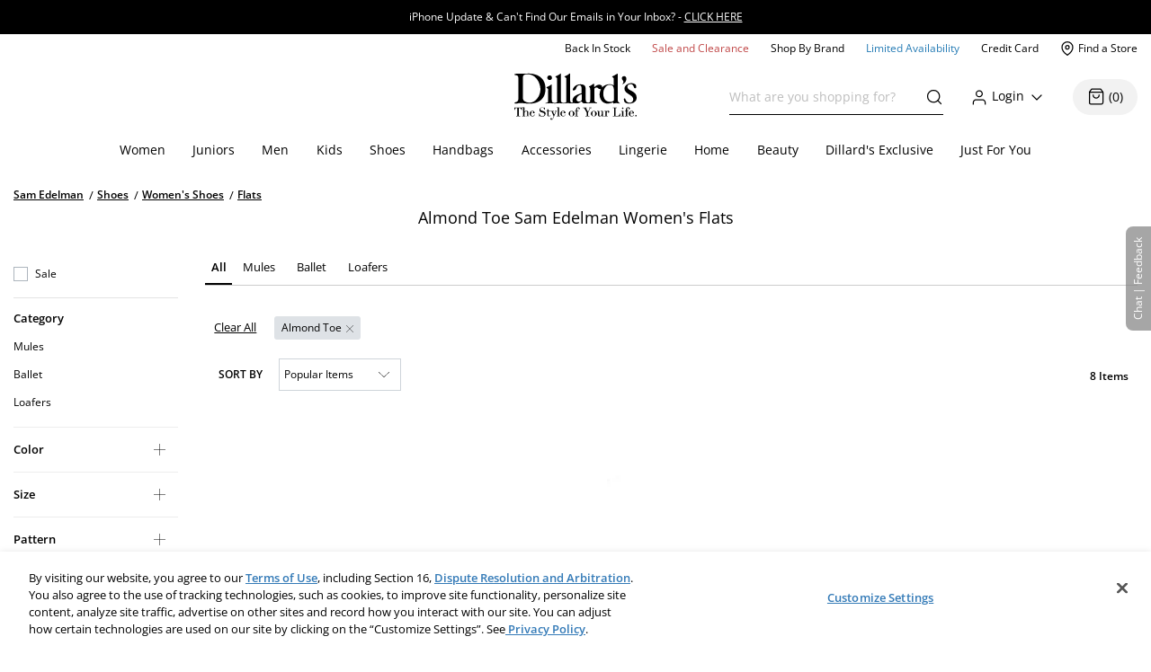

--- FILE ---
content_type: text/html; charset=utf-8
request_url: https://www.dillards.com/brand/Sam+Edelman/shoes-women-shoes-flats/toe_almond-toe
body_size: 46211
content:

    <!doctype html>
    <html lang="en" >
      <head>
        <script src="https://cdn.quantummetric.com/network-interceptor/quantum-dillards.js" crossorigin="anonymous"></script>
        <link rel="preconnect" href="https://dimg.dillards.com" />
        <link href="/assets/css/DdsHostedGoogleFonts_35.css" rel="stylesheet" type="text/css"/>
        <link rel="preload" as="style" href="/static/dist/css/app/react-desktop.min.css?v=12" />
        <link data-chunk="desktopLayouts" rel="preload" as="style" href="/master/dist/css/b80ce60eddf3097b-desktopLayouts.css">
<link data-chunk="desktop" rel="preload" as="style" href="/master/dist/css/b80ce60eddf3097b-desktop.css">
<link data-chunk="desktopBundle" rel="preload" as="script" href="/master/dist/b80ce60eddf3097b-runtime.min.js">
<link data-chunk="desktopBundle" rel="preload" as="script" href="/master/dist/b80ce60eddf3097b-node_modules_core-js_internals_create-iter-result-object_js-node_modules_core-js_internals_ex-f81c22.min.js">
<link data-chunk="desktopBundle" rel="preload" as="script" href="/master/dist/b80ce60eddf3097b-webpack_container_entry_master-webpack_sharing_provide_default_loadable_component-webpack_sha-22947c.min.js">
<link data-chunk="desktopBundle" rel="preload" as="script" href="/master/dist/b80ce60eddf3097b-desktopBundle.min.js">
<link data-chunk="desktop" rel="preload" as="script" href="/master/dist/b80ce60eddf3097b-client_components_Feedback_FeedbackContext_js.min.js">
<link data-chunk="desktop" rel="preload" as="script" href="/master/dist/b80ce60eddf3097b-client_components_UI_Icons_Icons_js.min.js">
<link data-chunk="desktop" rel="preload" as="script" href="/master/dist/b80ce60eddf3097b-client_components_Views_Shared_Header_Search_Search_js.min.js">
<link data-chunk="desktop" rel="preload" as="script" href="/master/dist/b80ce60eddf3097b-client_components_Containers_Shared_SharedApp_SharedApp_js-client_components_Views_Shared_Hea-f96037.min.js">
<link data-chunk="desktop" rel="preload" as="script" href="/master/dist/b80ce60eddf3097b-client_components_Views_Desktop_Header_Search_Search_js.min.js">
<link data-chunk="desktop" rel="preload" as="script" href="/master/dist/b80ce60eddf3097b-client_components_Containers_Desktop_HeaderContainer_HeaderContainer_js-client_components_Err-9037cb.min.js">
<link data-chunk="desktop" rel="preload" as="script" href="/master/dist/b80ce60eddf3097b-client_components_Containers_Desktop_FooterContainer_FooterContainer_js-client_components_Con-114039.min.js">
<link data-chunk="desktop" rel="preload" as="script" href="/master/dist/b80ce60eddf3097b-client_components_Error_Shared_ContentError_js-client_components_Error_Shared_GenericError_js-ca9e59.min.js">
<link data-chunk="desktop" rel="preload" as="script" href="/master/dist/b80ce60eddf3097b-desktop.min.js">
<link data-chunk="desktopLayouts" rel="preload" as="script" href="/master/dist/b80ce60eddf3097b-client_components_Swiper_Swiper_js.min.js">
<link data-chunk="desktopLayouts" rel="preload" as="script" href="/master/dist/b80ce60eddf3097b-node_modules_react-lazy-load-image-component_build_index_js.min.js">
<link data-chunk="desktopLayouts" rel="preload" as="script" href="/master/dist/b80ce60eddf3097b-node_modules_date-fns_esm_format_index_js.min.js">
<link data-chunk="desktopLayouts" rel="preload" as="script" href="/master/dist/b80ce60eddf3097b-node_modules_date-fns_esm_parse_index_js.min.js">
<link data-chunk="desktopLayouts" rel="preload" as="script" href="/master/dist/b80ce60eddf3097b-client_components_Views_Shared_Content_Layouts_Widgets_HorizontalRecommendation_HorizontalRec-f683a0.min.js">
<link data-chunk="desktopLayouts" rel="preload" as="script" href="/master/dist/b80ce60eddf3097b-node_modules_react-datepicker_dist_react-datepicker_min_js.min.js">
<link data-chunk="desktopLayouts" rel="preload" as="script" href="/master/dist/b80ce60eddf3097b-node_modules_react-slick_lib_index_js-node_modules_core-js_modules_es_string_replace-all_js-n-09eaf3.min.js">
<link data-chunk="desktopLayouts" rel="preload" as="script" href="/master/dist/b80ce60eddf3097b-client_components_Hooks_useAppContext_js-client_components_Views_Shared_Content_Chanel_Chanel-6b2047.min.js">
<link data-chunk="desktopLayouts" rel="preload" as="script" href="/master/dist/b80ce60eddf3097b-client_components_Hooks_Shared_Facet_useSelectedFacetsByType_js-client_components_Hooks_Share-dbea98.min.js">
<link data-chunk="desktopLayouts" rel="preload" as="script" href="/master/dist/b80ce60eddf3097b-desktopLayouts.min.js">
        <link rel="stylesheet" href='/static/dist/css/app/react-desktop.min.css?v=12'/>
        <link data-chunk="desktop" rel="stylesheet" href="/master/dist/css/b80ce60eddf3097b-desktop.css">
<link data-chunk="desktopLayouts" rel="stylesheet" href="/master/dist/css/b80ce60eddf3097b-desktopLayouts.css">
  
        <meta http-equiv="Content-Type" content="text/html; charset=UTF-8">
        <meta http-equiv="X-UA-Compatible" content="IE=edge,chrome=1">
        <meta http-equiv="imagetoolbar" content="no">
        <meta name="viewport" content="width=1170" />
        <meta name="format-detection" content="telephone=no">
        <meta name="robots" content="max-image-preview:large">        
                        
        <link rel="shortcut icon" href="https://dimg.dillards.com/is/image/DillardsZoom/favicon?fmt=png-alpha&bfc=on&wid=16&hei=16&qlt=90,1&resMode=sharp2" type="image/x-icon" />
        <link rel="apple-touch-icon" href="https://dimg.dillards.com/is/image/DillardsZoom/apple-touch-icon?fmt=png-alpha&bfc=on&wid=57&hei=57&qlt=90,1&resMode=sharp2" />
        <link rel="apple-touch-icon" sizes="57x57" href="https://dimg.dillards.com/is/image/DillardsZoom/apple-touch-icon-57x57?fmt=png-alpha&bfc=on&wid=57&hei=57&qlt=90,1&resMode=sharp2" />
        <link rel="apple-touch-icon" sizes="72x72" href="https://dimg.dillards.com/is/image/DillardsZoom/apple-touch-icon-72x72?fmt=png-alpha&bfc=on&wid=72&hei=72&qlt=90,1&resMode=sharp2" />
        <link rel="apple-touch-icon" sizes="76x76" href="https://dimg.dillards.com/is/image/DillardsZoom/apple-touch-icon-76x76?fmt=png-alpha&bfc=on&wid=76&hei=76&qlt=90,1&resMode=sharp2" />
        <link rel="apple-touch-icon" sizes="114x114" href="https://dimg.dillards.com/is/image/DillardsZoom/apple-touch-icon-114x114?fmt=png-alpha&bfc=on&wid=114&hei=114&qlt=90,1&resMode=sharp2" />
        <link rel="apple-touch-icon" sizes="120x120" href="https://dimg.dillards.com/is/image/DillardsZoom/apple-touch-icon-120x120?fmt=png-alpha&bfc=on&wid=120&hei=120&qlt=90,1&resMode=sharp2" />
        <link rel="apple-touch-icon" sizes="144x144" href="https://dimg.dillards.com/is/image/DillardsZoom/apple-touch-icon-144x144?fmt=png-alpha&bfc=on&wid=144&hei=144&qlt=90,1&resMode=sharp2" />
        <link rel="apple-touch-icon" sizes="152x152" href="https://dimg.dillards.com/is/image/DillardsZoom/apple-touch-icon-152x152?fmt=png-alpha&bfc=on&wid=152&hei=152&qlt=90,1&resMode=sharp2" />
        <script src='/static/dist/js/vendor/shared.bundle.min.js?v=12'></script>
        <title data-react-helmet="true">Sam Edelman Women&#x27;s Flats | Dillard&#x27;s</title>
        <meta data-react-helmet="true" charset="utf-8"/><meta data-react-helmet="true" property="og:title" content="Sam Edelman: Women&#x27;s Flats | Dillard&#x27;s"/><meta data-react-helmet="true" property="og:description" content="Walk the walk with comfy and stylish flats from Sam Edelman. Discover the latest selection of the season&#x27;s hottest slides, flats, loafers and more from the bestselling brand at Dillard&#x27;s."/><meta data-react-helmet="true" property="og:url" content="https://www.dillards.com/brand/Sam+Edelman/shoes-women-shoes-flats"/><meta data-react-helmet="true" property="og:type" content="website"/><meta data-react-helmet="true" property="og:locale" content="en_US"/><meta data-react-helmet="true" name="description" content="Walk the walk with comfy and stylish flats from Sam Edelman. Discover the latest selection of the season&#x27;s hottest slides, flats, loafers and more from the bestselling brand at Dillard&#x27;s."/>
        <link data-react-helmet="true" rel="canonical" href="https://www.dillards.com/brand/Sam+Edelman/shoes-women-shoes-flats/toe_almond-toe"/>
        
        
                <script>
          window.__INITIAL_STATE__ = {"siteFormat":"desktop","headerFooterData":{"JSON":{"wasParms":{"cacheCallVariable":"12","domainName":"www.dillards.com","solrDomainName":"iprodlivesearch-app-slave.dds-project-ecomm-iprod-ext-pci.svc.cluster.local:3738","powerReviewsAPIKey":"e17667f7-827b-4880-8fe1-ab55b0a692b9","powerReviewsMerchantId":"689225","powerReviewsMerchantGroupId":"13763","isSaleDay":"false","isPreviewDay":"false","isPersonalizationOn":"true","myFavorites":"true","isMiniCartPopoutOn":"true","isTypeAhead":"true","displayOurStylistSuggests":"true","displayCollections":"true","useProductRecommendations":"true","adobeRecsOffByZone":"|","adobeRecsDebug":"false","cartTimerTimeOutValue":"15","activateCartTimer":"true","displayMonogram":"false","salesVerbiage":"additional 40% discount","defaultNavSort":"1","subscriptionFreq":"30,60,90","subscriptionVerbiage":"Subscription Available","subscriptionsEnabled":"false","subscriptionDayReminderValue":"5","useAfterpay":"true","afterpayMaxOrderAmt":"3000.00","bambuserEnabled":"true","afterpayProductScript":"https://js.afterpay.com/afterpay-1.x.js","isAdobeActive":"true","loadAdobeJSFromServer":"true","forceAdobeAsync":"true","adobeEnvId":"968010331b59","payPalClientId":"AVSdbaraA58612eLNBLL_asJRRkkF9t0L-zftqCX5L7iRa1JhtOmA_HMqKrxy7drE-bdxk72Dqr7thMj","isQuantumNetworkInterceptorEnabled":"true","showFeedbackTab":"true","fontCacheCallVariable":"35","generalFeedbackResetTime":"2592000000","postPurchaseFeedbackResetTime":"","displayStyliticsWidget":"true","internationalShippingScript":"https://hello.zonos.com/s/dillards_hello.js?siteKey=BHCX1AWJKM4G","bloomreachAccount_id":"7377","bloomreachAuth_key":"dillards-3c96cf8c-b969-4756-812e-64d0904a52af","bloomreachDomain_key":"dillards","isBloomreach":"false","isBloomreachAutoSuggest":"false","bloomreachPostProcessCategoryFacetLevelsList":"1,2,3,4","bloomreach_base_url":"https://core.dxpapi.com/api/v1/core/","bloomreachAutoSuggestBaseUrl":"https://suggest.dxpapi.com/api/v2/suggest/","bloomreachDisplayAllFacetsAtTopCatLevel":"true","bloomreachCategoryDrilldownEnabled":"true","bloomreachDefaultSortField":"None","dropdownCacheCallVariable":"16","eventNumViewableMonths":"3","bloomreachAxiosTimeoutMilliseconds":"60000","radarKey":"prj_live_pk_6c2c62684978429d1d4ac46cf83a30fd4113160e","personalizationCategoryIds":"430|410|445|440|892|898|890|470|435|480|450|420","personalizationPointsUpdateThreshold":"10","personalizationFavoriteBrandPointValue":"100","criteoTilesToOverride":"|9|12|15|18|","criteoTilesToOverrideMobile":"|6|8|10|12|","criteoSupersToInclude":"|420|445|435|410|450|470|425|440|430|480|","menuOrderCatIdAndName":"410|women,430|juniors,445|men,440|kids,892|women's shoes,890|men's shoes,898|kids' shoes,470|handbags,435|accessories,480|lingerie,450|home,420|beauty","isDillardsUser":"|10736872|11214593|36559972|37610197|54118903|94263580|96241859|323500343|350371267|352822391|377412027|458805134|487778362|523059730|524146641|561602079|688544961|724269782|742599738|746126333|765629736|790199092|802080566|817736570|820924931|827194851|705062176|55523421|35728070|","citiSnapshotAvailability":"true","citiDomainName":"https://citiretailservices.citibankonline.com","citiSiteId":"PLCN_DILLARDS","citiReturnURI":"https://www.dillards.com/member/manage-dillards-card","allowFindInStore":"true","findInStoreInstockQuantity":"3","imboxOnHandThreshold":"2","imboxBaseCharge":"9.00","safetechDomain":"safetechpageencryption.chasepaymentech.com","bazaarVoiceEnv":"production","bazaarVoiceMain":"main_site","bazaarVoiceSharedKey":"jCrKIjJB3hsJYUoNQcfSAx0a4"},"Mobile_Homepage_Categories":"&lt;section class=#double;mobile-menu-categories hidden-sm hidden-md hidden-lg#double;&gt;  &lt;div class=#double;container p-0#double;&gt;    &lt;div class=#double;row mx-0#double;&gt;      &lt;div class=#double;col-12 p-0#double;&gt;        &lt;nav&gt;      &lt;ul class=#double;category-list#double;&gt;    &lt;li&gt;&lt;a href=#double;/c/women?forceFlatResults=forceFlatResults#double;&gt; Women &lt;/a&gt;&lt;/li&gt;    &lt;li class=#double;show-when-international#double;&gt;&lt;a href=#double;/c/women-dresses?forceFlatResults=forceFlatResults#double;&gt;Dresses &lt;/a&gt;&lt;/li&gt;    &lt;li&gt;&lt;a href=#double;/c/juniors?forceFlatResults=forceFlatResults#double;&gt;Juniors &lt;/a&gt;&lt;/li&gt;     &lt;li&gt;&lt;a href=#double;/c/shoes?forceFlatResults=forceFlatResults#double;&gt;Shoes &lt;/a&gt;&lt;/li&gt;    &lt;li&gt;&lt;a href=#double;/c/handbags?forceFlatResults=forceFlatResults#double;&gt;Handbags &lt;/a&gt;&lt;/li&gt;    &lt;li&gt;&lt;a href=#double;/c/accessories?forceFlatResults=forceFlatResults#double;&gt;Accessories &lt;/a&gt;&lt;/li&gt;    &lt;li&gt;&lt;a href=#double;/c/lingerie?forceFlatResults=forceFlatResults#double;&gt;Lingerie &lt;/a&gt;&lt;/li&gt;    &lt;li&gt;&lt;a href=#double;/c/beauty?forceFlatResults=forceFlatResults#double;&gt;Beauty &lt;/a&gt;&lt;/li&gt;    &lt;li&gt;&lt;a href=#double;/c/men?forceFlatResults=forceFlatResults#double;&gt;Men &lt;/a&gt;&lt;/li&gt;    &lt;li&gt;&lt;a href=#double;/c/kids?forceFlatResults=forceFlatResults#double;&gt;Kids &lt;/a&gt;&lt;/li&gt;    &lt;li&gt;&lt;a href=#double;/c/home?forceFlatResults=forceFlatResults#double;&gt;Home &lt;/a&gt;&lt;/li&gt;            &lt;li&gt;&lt;a href=#double;/c/sale-clearance#double; class=#double;saleRed#double;&gt;Sale and Clearance &lt;/a&gt;&lt;/li&gt;            &lt;li&gt;&lt;a href=#double;/c/shopbybrand#double;&gt;Shop By Brand &lt;/a&gt;&lt;/li&gt;            &lt;li&gt;&lt;a href=#double;/c/limited-availability#double;  class=#double;limitedBlue#double;&gt;Limited Availability &lt;/a&gt;&lt;/li&gt;            &lt;li class=#double;hide-when-international#double; id=#double;registryLink#double;&gt;&lt;a href=#double;/registry#double; style=#double;color:#2cb0b0#double;&gt;Registry&lt;/a&gt;&lt;/li&gt;            &lt;li class=#double;hide-when-international#double; id=#double;giftCardLink#double;&gt;&lt;a href=#double;/c/giftcard#double;&gt;Gift Cards&lt;/a&gt;&lt;/li&gt;          &lt;/ul&gt;        &lt;/nav&gt;      &lt;/div&gt;    &lt;/div&gt;  &lt;/div&gt;&lt;/section&gt;","ES_Footer_Mobile":"&lt;script&gt;  $(document).ready(function () { var yearNow = new Date().getFullYear(); $(#double;#mobile-footer-copyright-year#double;).text(yearNow); });  &lt;/script&gt;&lt;div class=#double;footer-top#double;&gt;        &lt;ul class=#double;footer-top-links#double;&gt;                &lt;li class=#double;footer-top-link-section footer-closed#double;&gt;Customer Service&lt;/li&gt;                &lt;ul&gt;                        &lt;li class=#double;hide-when-international footer__ul--hideWhenInternational#double;&gt;&lt;a data-twist=#double;footer-return-policy#double;                                    href=#double;/c/customerservice#double; data-cmsp=#double;customerservice-_-contactus-_-null#double;&gt;Contact Us&lt;/a&gt;&lt;/li&gt;                            &lt;li class=#double;hide-when-international footer__ul--hideWhenInternational#double;&gt;&lt;a data-twist=#double;footer-faq#double; href=#double;/c/faqs-notices-policies#double; manual_cm_sp=#double;customerservice-_-faq-_-null#double;&gt;FAQ, Notices &amp;                    Policies&lt;/a&gt;&lt;/li&gt;                                &lt;li class=#double;hide-when-international footer__ul--hideWhenInternational#double;&gt;&lt;a data-twist=#double;footer-recalls#double;                    href=#double;/c/faqs-notices-policies?#q=RECALL#double; manual_cm_sp=#double;customerservice-_-Recalls-_-null#double;&gt;Product                    Recalls&lt;/a&gt;&lt;/li&gt;            &lt;li class=#double;show-when-international#double;&gt;&lt;a data-twist=#double;footer-international-faq#double;                    href=#double;/c/faqs-notices-policies#double;&gt;FAQ, Notices &amp; Policies&lt;/a&gt;&lt;/li&gt;                                &lt;li class=#double;show-when-international#double;&gt;&lt;a data-twist=#double;footer-recalls#double; href=#double;/c/faqs-notices-policies?#q=RECALL#double; manual_cm_sp=#double;customerservice-_-Recalls-_-null#double;&gt;Product Recalls&lt;/a&gt;&lt;/li&gt;            &lt;li class=#double;show-when-international#double; data-twist=#double;footer-customer-service-international-number-1#double;&gt;&lt;a href=#double;tel:1-817-831-5482#double;&gt;Call 1-817-831-5482&lt;/a&gt;&lt;/li&gt;                     &lt;li class=#double;show-when-international#double; data-twist=#double;footer-customer-service-international-hours-1#double;&gt;Monday-Saturday: 7AM-10PM GMT-6&lt;/li&gt;                               &lt;li class=#double;show-when-international#double; data-twist=#double;footer-customer-service-international-hours-2#double;&gt;Sunday: 12PM-6PM GMT-6&lt;/li&gt;                                   &lt;li class=#double;show-when-international#double; data-twist=#double;footer-customer-service-international-hours-2#double; style=#double;color: rgb(212, 28, 28);#double;&gt;&lt;strong&gt;Christmas Eve: 9AM-5PM CST&lt;/strong&gt;&lt;/li&gt;                            &lt;li class=#double;show-when-international#double; data-twist=#double;footer-customer-service-international-hours-2#double; style=#double;color: rgb(212, 28, 28);#double;&gt;&lt;strong&gt;Christmas Day: CLOSED&lt;/strong&gt;&lt;/li&gt;                        &lt;li class=#double;show-when-international#double; data-twist=#double;footer-international-contact-us#double;&gt;&lt;a href=#double;/internationalhelp#double; manual_cm_sp=#double;customerservice-_-ContactUS-_-null#double;&gt;Contact Us Via Email&lt;/a&gt;            &lt;/li&gt;        &lt;/ul&gt;        &lt;li class=#double;hide-when-international footer-top-link-section footer-closed#double;&gt;Dillard's Credit Card&lt;/li&gt;        &lt;ul&gt;            &lt;li class=#double;hide-when-international#double;&gt;&lt;a                    href=#double;https://citiretailservices.citibankonline.com/apply/dillards-credit-card?app=UNSOL&siteId=PLCN_DILLARDS&sc=08601&cmp=A~H~F~Z~8~E~ZFZ1~AP~DL~LC#double;                    manual_cm_sp=#double;Footer -_-promoLink-_-111918+dillards+wells+fargo+card+online+application+footer#double;                    target=#double;_blank#double; rel=#double;noopener nofollow#double;&gt;Apply for a Dillard's Card&lt;/a&gt;&lt;/li&gt;            &lt;li class=#double;hide-when-international#double;&gt;&lt;a class=#double;exit-link wf-exit-link#double; data-exitlink=#double;Footer Pay Bill Online#double;                    rel=#double;nofollow#double; href=#double;javascript:void(0);#double; data-toggle=#double;modal#double; data-target=#double;.citi-speedbump#double;                    data-modal-title=#double; #double;                    data-modal-body=#double;citibankSpeedbump({&quot;citiLink&quot;: &quot;https://citiretailservices.citibankonline.com/RSauth/signon?pageName=signon&siteId=PLCN_DILLARDS&langId=en_US&cmp=A~A~F~M~8~E~ZFZZ~MA~DL~LC&quot;})#double;                    manual_cm_sp=#double;customerservice-_-PayMyBill-_-null#double; target=#double;_blank#double;&gt;Pay Bill / View Credit Account                    &lt;span class=#double;sr-only#double;&gt;Opens a simulated dialog&lt;/span&gt; &lt;/a&gt;&lt;/li&gt;            &lt;li class=#double;hide-when-international#double;&gt;&lt;a href=#double;/c/DillardsCard?cmp=A~H~F~Z~8~E~ZFZ1~CB~DL~LC#double;                    manual_cm_sp=#double;Footer-_-ViewCreditAccount-_-CreditServices#double;                    title=#double;Dillard's Cardholder Benefits#double;&gt;Dillard's Cardholder Benefits&lt;/a&gt;&lt;/li&gt;        &lt;/ul&gt;        &lt;li class=#double;hide-when-international footer-top-link-section#double;&gt;&lt;a href=#double;/stores?#double;                manual_cm_sp=#double;EspotFooterBar-_-StoreLocator-_-TextLink0212#double;&gt;Store Locations&lt;/a&gt;&lt;/li&gt;    &lt;/ul&gt;&lt;/div&gt;&lt;div id=#double;footer_tippy_bottom#double; class=#double;footer__tippyBottom#double;&gt;    &lt;div class=#double;container-fixed container#double;&gt;        &lt;div class=#double;row mx-0#double;&gt;            &lt;div class=#double;col-sm-12 paddingFix#double;&gt;                &lt;section class=#double;footer-links footer__section--footerLinks#double;&gt;                    &lt;ul&gt;                        &lt;li&gt;&lt;a data-twist=#double;footer-sitemap#double; href=#double;/c/sitemap#double;                                manual_cm_sp=#double;customerservice-_-sitemap-_-null#double;&gt;Site Map&lt;/a&gt;&lt;/li&gt;                        &lt;li class=#double;hide-when-international#double;&gt;&lt;a data-twist=#double;footer-terms-of-use#double;                                href=#double;/c/faqs-notices-policies#q=NOTICES#double;                                manual_cm_sp=#double;customerservice-_-terms+of+use-_-null#double;&gt;Terms Of Use&lt;/a&gt;&lt;/li&gt;                        &lt;li class=#double;show-when-international#double;&gt;&lt;a data-twist=#double;footer-terms-of-use#double;                                href=#double;/c/faqs-notices-policies#q=int-policies-notices-question-legal-terms-of-use#double;                                manual_cm_sp=#double;customerservice-_-terms+of+use-_-null#double;&gt;Terms Of Use&lt;/a&gt;&lt;/li&gt;                        &lt;li class=#double;hide-when-international#double;&gt;&lt;a href=#double;/privacy#double;                                manual_cm_sp=#double;customerservice-_-privacy+policy-_-null#double;&gt;Dillard's Privacy Policy&lt;/a&gt;&lt;/li&gt;                        &lt;li class=#double;show-when-international#double;&gt;&lt;a href=#double;/privacy#double;                                manual_cm_sp=#double;customerservice-_-privacy+policy-_-null#double;&gt;Dillard's Privacy Policy&lt;/a&gt;&lt;/li&gt;                        &lt;li class=#double;hide-when-international#double;&gt;&lt;a data-twist=#double;footer-california#double;                                href=#double;/c/faqs-notices-policies?#q=policies-notices-question-california#double;                                manual_cm_sp=#double;customerservice-_-CATransparencyAct-_-null #double;&gt;California Transparency in                                Supply Chains Act&lt;/a&gt;&lt;/li&gt;                        &lt;li class=#double;show-when-international#double;&gt;&lt;a data-twist=#double;footer-california#double;                                href=#double;/c/faqs-notices-policies?#q=int-policies-notices-question-california#double;                                manual_cm_sp=#double;customerservice-_-CATransparencyAct-_-null #double;&gt;California Transparency in                                Supply Chains Act&lt;/a&gt;&lt;/li&gt;                        &lt;li&gt;&lt;a target=#double;_blank#double; rel=#double;noopener#double; class=#double;exit-link yesOL#double; data-exitlink=#double;Footer Careers#double;                                href=#double;https://careers.dillards.com/Careers/#double;&gt;Careers&lt;/a&gt;&lt;/li&gt;                        &lt;li&gt;&lt;a target=#double;_blank#double; rel=#double;noopener#double; class=#double;exit-link yesOL#double;                                data-exitlink=#double;Footer Investor Relations#double;                                href=#double;https://investor.dillards.com/overview/default.aspx#double;&gt;Investor Relations&lt;/a&gt;&lt;/li&gt;                        &lt;li&gt;&lt;a target=#double;_blank#double; rel=#double;noopener#double; class=#double;exit-link yesOL#double; data-exitlink=#double;Footer About Us#double;                                href=#double;/c/about-dillards-company-history#double;&gt;About Us&lt;/a&gt;&lt;/li&gt;                        &lt;li id=#double;flag-icon-footer#double;&gt;&lt;a href=#double;javascript:try{zonosHello();}catch(e){}#double;                                manual_cm_sp=#double;Footer-_-Int-_-ChangeCountry#double;&gt;&lt;span&gt;Change Country&lt;/span&gt;&lt;/a&gt;&lt;/li&gt;                        &lt;li class=#double;show-when-international#double;&gt;&lt;button type=#double;button#double; data-toggle=#double;modal#double;                                data-target=#double;.apo-fpo#double; data-modal-title=#double;Shipping to an APO or FPO address?#double;                                data-modal-body=#double;/assets/_APO_FPO-modal.html#double; rel=#double;nofollow#double;&gt;APO / FPO&lt;/button&gt;&lt;/li&gt;                        &lt;li&gt;&lt;button type=#double;button#double; data-twist=#double;mobile-feedback#double; class=#double;oo_footer#double;                                id=#double;feedback-footer-button#double;&gt;&lt;span class=#double;sr-only#double;&gt;Opens chat/feedback modal&lt;/span&gt;Chat |                                Feedback&lt;/button&gt;&lt;/li&gt;                        &lt;li&gt;&lt;button class=#double;privacyChoicesButton#double; data-twist=#double;footer-cookie-settings#double;                                id=#double;footer_cookie_settings#double; type=#double;button#double;                                onClick=#double;typeof Optanon !== 'undefined' && Optanon.ToggleInfoDisplay();#double;&gt;Your Privacy                                Choices&lt;/button&gt;&lt;span class=#double;privacyChoicesIcon#double; aria-hidden=#double;true#double;&gt;&lt;svg                                    viewBox=#double;0 0 29.2 14#double; xmlns=#double;http://www.w3.org/2000/svg#double; width=#double;22#double; height=#double;22#double;                                    aria-hidden=#double;true#double; focusable=#double;false#double;&gt;                                    &lt;path                                        d=#double;m22.2,0H7C3.1,0,0,3.1,0,7s3.1,7,7,7h15.2c3.9,0,7-3.1,7-7S26,0,22.2,0ZM1.2,7C1.2,3.8,3.8,1.2,7,1.2h9.9l-3.1,11.6h-6.8c-3.2,0-5.8-2.6-5.8-5.8Z#double;                                        fill-rule=#double;evenodd#double; fill=#double;#222#double;&gt;&lt;/path&gt;                                    &lt;path                                        d=#double;m24.2,4c.2.2.2.6,0,.8h0l-2.1,2.2,2.2,2.2c.2.2.2.6,0,.8s-.6.2-.8,0h0l-2.2-2.2-2.2,2.2c-.2.2-.6.2-.8,0-.2-.2-.2-.6,0-.8h0l2.1-2.2-2.2-2.2c-.2-.2-.2-.6,0-.8.2-.2.6-.2.8,0h0l2.2,2.2,2.2-2.2c.2-.2.6-.2.8,0Z#double;                                        fill=#double;#fff#double;&gt;&lt;/path&gt;                                    &lt;path                                        d=#double;m12.3,4.1c.2.2.3.6.1.8h0l-4.2,4.9c-.1.1-.2.2-.3.2-.2.1-.5.1-.7-.1h0l-2.2-2.2c-.2-.2-.2-.6,0-.8.2-.2.6-.2.8,0h0l1.8,1.7,3.8-4.5c.2-.2.6-.2.9,0Z#double;                                        fill=#double;#222#double;&gt;&lt;/path&gt;                                &lt;/svg&gt;&lt;/span&gt;&lt;/li&gt;                    &lt;/ul&gt;                &lt;/section&gt;                &lt;div class=#double;footer-bottom#double;&gt;                    &lt;p data-twist=#double;toggle-shop-brands-copy#double; class=#double;copy disclaimer#double;&gt;Prices and sale offers may vary by                        store location, including Dillards.com, and are subject to change. &copy; &lt;span                            id=#double;mobile-footer-copyright-year#double;&gt;&lt;/span&gt; Dillard's&lt;/p&gt;                    &lt;p class='qmSessionID'&gt;***&lt;/p&gt;                &lt;/div&gt;            &lt;/div&gt;        &lt;/div&gt;    &lt;/div&gt;&lt;/div&gt;","ES_EMAIL_DISCLAIMER_FOOTER":"&lt;p class=#double;email-disclaimer-footer mx-auto m-l-auto m-r-auto#double; style=#double;color: white !important;#double;&gt;We use certain tools to capture data related to when you open our messages, click on any links or banners it contains, or make purchases.&lt;/p&gt;","ES_Logo":"&lt;a data-twist=#double;logo#double; href=#double;/#double; manual_cm_sp=#double;Header-_-Logo-_-ImageLink#double; id=#double;logo-spot#double; alt=#double;Shop Dillards.com#double;&gt;    &lt;svg role='img' aria-labelledby=#double;dillardsLogo#double; height=#double;53px#double; width=#double;136px#double; version=#double;1.1#double; xmlns=#double;http://www.w3.org/2000/svg#double; xmlns:xlink=#double;http://www.w3.org/1999/xlink#double; x=#double;0px#double; y=#double;0px#double; viewBox=#double;0 0 118.3 44.8#double; style=#double;enable-background:new 0 0 118.3 44.8;#double; xml:space=#double;preserve#double;&gt;&lt;title id=#double;dillardsLogo#double;&gt;Dillard's The Style of Your Life Homepage&lt;/title&gt;&lt;g&gt;&lt;path d=#double;M39.1,29.1h0.1c2.9-0.4,5.9-0.4,8.8,0v-0.5c-2.9-0.4-2.9-0.8-3-3.9V0.4c-0.3-0.7-0.7,0-0.7,0l-1.9,1.3l-2.7,1.2v0.4c2.4,1.4,1.5,1.8,1.7,3.5v17.9c0,3,0.5,3.5-2.3,3.9c-2.7-0.4-2.9-0.8-2.9-3.9V10.9c-0.3-0.5-0.7,0-0.7,0l-1.9,1.3L31,13.4v0.4c2.4,1.4,1.6,1.8,1.7,3.5v7.4c0,3,0.5,3.5-2.4,3.9v0.5C33.2,28.7,36.2,28.7,39.1,29.1z#double;&gt;&lt;/path&gt;&lt;path d=#double;M109.4,12.8c0.1-1.6,1.3-2.5,3-2.5c2.3,0,2.8,1.9,3.6,3.7c0,0.1,0.1,0.2,0.2,0.2c0.4,0.3,0.9,0.3,1.3-0.1c1-1,0-3.1-0.3-3.4c-1.3-0.9-2.9-1.4-4.5-1.3c-2.3,0-6.2,2.2-6.2,5.3c0,5.3,8.5,5.7,8.5,10.3c0,0,0,0,0,0c0,1.8-1.4,3.4-3.3,3.4c-2.8,0-3.7-2-4.4-3.7c0,0,0,0,0,0c0-0.4-0.4-0.6-0.7-0.6c-1,0-0.7,2.2-0.1,3.4c0.6,1.2,3,1.8,4.8,1.7v0c4-0.2,7-2.1,7-5.7C118.4,16.3,109.1,17.3,109.4,12.8z#double;&gt;&lt;/path&gt;&lt;path d=#double;M2.6,2c0.9,0.3,1.3,1,1.3,3.3v19.3c0,4-3.9,2.6-3.8,4.2c0,0.5,2.3,0.4,2.8,0.3c1-0.4,2.1-0.5,3.2-0.5c1.5,0,4.3,0.6,9.2,0.6c4.4,0,15-1.9,14.8-14.6C30,2.4,19.5-0.1,13,0.1c-2.2,0-4.3,0.3-6.4,0.2C4.8,0,2.9,0.1,1.1,0.4c-0.3,0.1-1,0-1,1C0,1.6,1.7,1.6,2.6,2z M8.2,4.5c0-3,1.5-3.7,4.6-3.7c9.1,0,12.6,10.1,12.4,15C25,22.5,20,28.5,14.5,28.3c-1.6-0.1-6.1-0.8-6.2-4.1V4.5z#double;&gt;&lt;/path&gt;&lt;path d=#double;M77.4,24.2v-8.3c0,0-0.4-2.1,2.1-2.3c1.6-0.2,1.5,1.9,4.1,1.6c0.1,0,0.1,0,0.2,0C82.9,17,82.4,19,82.5,21c0,4,3.1,8.1,7.4,8.2c1.8,0,3.7-0.4,5.3-1.2c0.4-0.1,0.3,1.1,0.8,1.1c0.5,0,2.6-0.4,2.6-0.4l3.3,0.4v-0.4c-2.3-1.2-1.9-3.3-1.9-4.9V0.5c0-0.7-0.4-0.2-0.4-0.2L97,1.7l-2.4,1.2l-0.1,0.3c2,1.4,1.6,1.6,1.6,3.3v5.1c-1-0.7-2.1-1.1-3.3-1.2c-2.9-0.1-5.8,1-7.9,3c0-0.3,0-0.7-0.1-1c-0.1-1.1-1.8-1.5-3-1.5c-2.6,0-4.1,2.6-4.5,2.2l-0.2-0.4v-2.5c-0.7-0.7-0.9,0-0.9,0l-1.9,1.3l-2.1,1.1V13c1.3,1.2,1.2,1.3,1.2,3.1v8.2c0,3,0.2,3.7-2.1,4.1c-2.9-0.8-2.1-1.8-2.3-6.2v-5.7c0-3.2,0.1-6-5.2-6c-5.3,0-7.3,4.2-7.3,5.3c0.1,1.5,2.5,0.2,2.9-0.4c0.4-0.7,0.9-3.9,3.6-4c2.4-0.1,2.1,3.5,2,7.8c0,0-5,1.1-7.1,3.3c-0.6,0.6-1.1,1.4-1.4,2.2c-0.5,1.5-0.3,2.5,0.2,3.2c-2.3,1.1-2.7-0.4-2.8-3.2V0.3c-0.4-0.7-0.7,0-0.7,0l-1.9,1.3l-2.7,1.3v0.4c2.4,1.4,1.6,1.8,1.7,3.5v17.9c0,3,0.5,3.5-2.4,3.9V29c2.5-0.3,5-0.3,7.5,0c0.8-0.1,1.6-0.2,2.3-0.4c0.8,0.3,1.7,0.5,2.6,0.4c1.7-0.1,3.3-0.8,4.5-2c0.8,0.7,1.6,2,2.7,2H71c0,0,0.1,0,0.1,0h0.8v-0.1c2.7-0.2,5.4-0.2,8.1,0.1c0-0.2,0-0.4,0-0.6C76.8,28.1,77.4,25.3,77.4,24.2z M92.2,11c1.8,0,4.1,0.5,4.1,5.2l0,9.7c-1,1.9-3.2,1.7-4.7,1.5c-2.9-0.4-5.5-2.4-5.6-8C86,15.4,88.5,11,92.2,11z M65.2,25.8c-0.7,0.8-1.2,1.5-2.3,1.5c-1.8,0-3-1-2.8-2.6c0.3-2.5,4.2-5,5.2-4.3v0C65.2,20.4,65.2,25.8,65.2,25.8z#double;&gt;&lt;/path&gt;&lt;path d=#double;M34.2,6.4c1.2,0,2.2-1,2.2-2.2c0-1.2-1-2.3-2.3-2.3c-1.2,0-2.3,1-2.3,2.3C32,5.4,33,6.4,34.2,6.4z#double;&gt;&lt;/path&gt;&lt;path d=#double;M105.4,7.8c0.3,1.3-0.3,1.7-1.1,2.7v0c2.5-0.6,4.2-3,4-5.6c0-0.2,0-0.4,0-0.5c-0.2-1.2-1.4-2-2.6-1.7c0,0,0,0,0,0c-1.1,0.1-1.8,1.1-1.7,2.1C104.1,6.3,105,6.1,105.4,7.8z#double;&gt;&lt;/path&gt;&lt;path d=#double;M0,35.4h0.3l0-0.1c0.5-1.9,1.5-1.9,2-1.9h0.5v7.7H1.7v0.5h4v-0.4H4.4v-7.7h0.5c0.5,0,1.5,0,2,1.9l0,0.1h0.4V33H0V35.4z#double;&gt;&lt;/path&gt;&lt;path d=#double;M13.5,37.8c0-1.1-0.7-1.7-1.8-1.7c-0.7,0-1.5,0.3-1.9,0.9v-4.2H7.6v0.4h0.9V41H7.6v0.5h3v-0.4H9.8l0-2.5c0-0.5,0.1-1,0.4-1.4c0.3-0.4,0.8-0.6,1.3-0.7c0.7,0,0.8,0.6,0.8,0.9v3.6h-0.9v0.4h3v-0.4h-0.9V37.8z#double;&gt;&lt;/path&gt;&lt;path d=#double;M17.7,36.1c-0.1,0-0.1,0-0.2,0c-1.5,0-2.7,1.3-2.7,2.8c0,0.7,0.2,1.4,0.7,1.9c0.5,0.5,1.1,0.8,1.8,0.8c0.1,0,0.2,0,0.2,0c0.1,0,0.1,0,0.2,0c0.9,0,1.7-0.6,1.9-1.5l0-0.2h-0.4l0,0.1c-0.2,0.8-0.9,1.3-1.7,1.2c-1,0-1.5-0.7-1.5-2.2v-0.4h3.6l0-0.1c0-0.6-0.1-1.2-0.5-1.6C18.8,36.5,18.3,36.2,17.7,36.1z M16.2,38.2c0.1-1.2,0.5-1.7,1.2-1.7c0.5,0,0.9,0.1,0.9,1.2c0,0.2,0,0.3,0,0.5L16.2,38.2z#double;&gt;&lt;/path&gt;&lt;path d=#double;M28.3,36.6l-1.5-0.5c-0.8-0.3-1.6-0.6-1.6-1.5c0-0.8,0.7-1.5,1.6-1.5c0,0,0.1,0,0.1,0c0,0,0,0,0.1,0c1.1,0,2,0.9,2.1,2l0,0.1h0.4V33h-0.4l0,0.1c-0.1,0.2-0.1,0.2-0.2,0.2s-0.3-0.1-0.5-0.1c-0.3-0.1-0.7-0.3-1.4-0.3c0,0,0,0,0,0c-1.4-0.1-2.6,1-2.7,2.4c0,0.1,0,0.1,0,0.2c0,1.1,0.6,1.8,2,2.1l1.3,0.4c0.8,0.1,1.4,0.8,1.5,1.6c0,0.5-0.1,0.9-0.5,1.2c-0.3,0.3-0.7,0.5-1.2,0.5c-0.1,0-0.2,0-0.3,0c-0.9,0-2.2,0-2.7-2.4l0-0.1h-0.4l0,2.8h0.4l0-0.1c0-0.1,0.1-0.2,0.2-0.2c0.3,0,0.7,0.1,1,0.3c0.5,0.1,1,0.2,1.5,0.2c0.1,0,0.1,0,0.2,0c0.7,0,1.4-0.3,1.9-0.7c0.6-0.5,0.9-1.2,1-2c0-0.1,0-0.1,0-0.2C30.3,37.2,29,36.8,28.3,36.6z#double;&gt;&lt;/path&gt;&lt;path d=#double;M35,40.4l-0.4-0.2l0,0.2c0,0.5-0.4,0.9-0.9,0.9c-0.1,0-0.6,0-0.6-0.9v-3.7h1.7v-0.4h-1.7v-1.8L33,34.7c-0.1,0.1-0.3,0.2-0.5,0.1c-0.1,0-0.3,0-0.4-0.1l-0.2-0.1v1.6H31v0.4h0.9v3.6c0,1,0.5,1.4,1.7,1.4c0,0,0.1,0,0.1,0C34.4,41.7,34.9,41.2,35,40.4L35,40.4z#double;&gt;&lt;/path&gt;&lt;path d=#double;M41.1,36.3h-2v0.4H40l-1.4,3.2l-1.3-3.2h0.9v-0.4h-3.2v0.4H36l2,4.9l-0.5,1.3c-0.5,1.3-0.8,1.6-1.2,1.6c-0.2,0-0.2,0-0.2-0.1c0-0.1,0-0.2,0.1-0.3c0.1-0.1,0.1-0.2,0.1-0.4c0-0.3-0.4-0.5-0.7-0.5c-0.4,0-0.6,0.3-0.7,0.6c0,0,0,0.1,0,0.1c0,0.6,0.5,1,1,1c0,0,0.1,0,0.1,0c0.8,0,1.2-0.6,1.7-1.7c0.1-0.2,0.2-0.4,0.3-0.6c0.2-0.5,0.4-0.9,0.6-1.4l1.9-4.4h0.7V36.3z#double;&gt;&lt;/path&gt;&lt;polygon points=#double;43.2,32.9 41.1,32.9 41.1,33.3 42,33.3 42,41.1 41.1,41.1 41.1,41.5 44.1,41.5 44.1,41.1 43.2,41.1 #double;&gt;&lt;/polygon&gt;&lt;path d=#double;M47.4,36.1c-0.1,0-0.1,0-0.2,0c-1.5,0-2.7,1.3-2.7,2.8c0,0.7,0.2,1.4,0.7,1.9c0.5,0.5,1.1,0.8,1.8,0.8c0.1,0,0.2,0,0.2,0c0.1,0,0.1,0,0.2,0c0.9,0,1.7-0.6,1.9-1.5l0-0.2H49l0,0.1c-0.2,0.8-0.9,1.3-1.7,1.2c-1.2,0-1.4-1.2-1.4-2.2v-0.4l3.6,0l0-0.1c0-0.6-0.1-1.2-0.5-1.6C48.6,36.5,48,36.2,47.4,36.1z M45.9,38.2c0.1-1.2,0.5-1.7,1.2-1.7c0.5,0,0.9,0.1,0.9,1.2c0,0.2,0,0.3,0,0.5L45.9,38.2z#double;&gt;&lt;/path&gt;&lt;path d=#double;M56.9,36.7C56.9,36.7,56.9,36.7,56.9,36.7c-0.2-0.1-0.3-0.2-0.4-0.2c-0.1,0-0.1-0.1-0.2-0.1c-0.1,0-0.2-0.1-0.2-0.1c-0.1,0-0.2-0.1-0.3-0.1c-0.1,0-0.1,0-0.2,0c-0.1,0-0.2,0-0.2,0h0c0,0-0.1,0-0.1,0c0,0-0.1,0-0.1,0c-1.4,0.1-2.6,1.2-2.7,2.7v0c0,0.8,0.4,1.4,1,2c0.5,0.5,1.2,0.7,1.9,0.7c0.1,0,0.1,0,0.2,0c1.4-0.1,2.6-1.2,2.7-2.7c0-0.8-0.4-1.4-1-2C57.1,36.9,57,36.8,56.9,36.7z M55.3,36.6c0.8,0,1.4,0.4,1.4,2.4c0,2.2-0.7,2.4-1.4,2.4s-1.4-0.2-1.4-2.4C53.9,37,54.5,36.6,55.3,36.6z#double;&gt;&lt;/path&gt;&lt;path d=#double;M63.3,33.8C63.3,33.7,63.3,33.7,63.3,33.8c0-0.1-0.1-0.2-0.1-0.2c0,0,0,0,0-0.1c-0.2-0.4-0.7-0.7-1.4-0.7h0c-0.7,0.1-1.4,0.4-1.8,1.1c-0.4,0.6-0.6,1.3-0.5,2v0.5h-0.9v0.4h0.9v4.4h-0.9v0.4h3.2v-0.4h-1.1v-4.4h1.4v-0.4h-1.4v-1.5c0-1,0.4-1.6,1-1.6c0.2,0,0.5,0.1,0.5,0.3c0,0.2-0.1,0.2-0.1,0.3C62.1,34,62,34.1,62,34.2c0,0.3,0.4,0.5,0.6,0.5c0,0,0,0,0,0c0.2,0,0.3-0.1,0.5-0.2c0.1-0.1,0.2-0.3,0.2-0.5c0,0,0-0.1,0-0.1C63.4,33.9,63.4,33.9,63.3,33.8z#double;&gt;&lt;/path&gt;&lt;polygon points=#double;73.6,33.4 74.8,33.4 74.8,33 72.1,33 72.1,33.4 73.2,33.4 71.2,37.1 69.1,33.4 70.1,33.4 70.1,33 66.3,33 66.3,33.4 67.4,33.4 70,37.9 70,41.1 68.7,41.1 68.7,41.5 72.7,41.5 72.7,41.1 71.4,41.1 71.4,37.6 #double;&gt;&lt;/polygon&gt;&lt;path d=#double;M85.7,41.1v-4.8h-2.1v0.4h0.9v2.6c0.1,1-0.6,1.8-1.5,2c-0.3,0-0.5-0.1-0.6-0.3c-0.1-0.2-0.2-0.6-0.2-1v-3.6h-0.1v-0.1H80v0.4h0.9v3.2c0,1,0.4,1.3,0.6,1.5c0.3,0.2,0.7,0.3,1.2,0.3c0,0,0.1,0,0.1,0c0.7,0,1.3-0.4,1.7-0.9v0.7h2.1l0-0.1h0l0,0l0-0.3H85.7z#double;&gt;&lt;/path&gt;&lt;path d=#double;M90.8,36.1C90.8,36.1,90.8,36.1,90.8,36.1c-0.6,0-1.1,0.3-1.4,0.8v-0.6h-2.2v0.4h0.9v4.4h-0.9v0.4h3.1v-0.4h-1v-2.5c0-1.3,0.7-1.9,1.1-1.9c0.3,0,0.3,0.1,0.3,0.2c0,0.2,0,0.3-0.1,0.4c0,0.1-0.1,0.2-0.1,0.3c0,0.4,0.4,0.4,0.6,0.4c0.5,0,0.7-0.3,0.7-0.8C91.9,36.6,91.4,36.1,90.8,36.1z#double;&gt;&lt;/path&gt;&lt;path d=#double;M102.1,38.8c-0.4,1.5-1.1,2.3-2.3,2.3h-1.9v-7.7h1.3v-0.1h0v-0.2h0V33h-4v0.4h1.3v7.7h-1.3v0.4h7.3v-2.8L102.1,38.8L102.1,38.8z#double;&gt;&lt;/path&gt;&lt;polygon points=#double;105.5,36.3 103.4,36.3 103.4,36.7 104.2,36.7 104.2,41.1 103.4,41.1 103.3,41.5 106.4,41.5 106.4,41.1 105.5,41.1 #double;&gt;&lt;/polygon&gt;&lt;circle cx=#double;104.8#double; cy=#double;33.7#double; r=#double;0.7#double;&gt;&lt;/circle&gt;&lt;path d=#double;M109.1,34.8c0-1,0.4-1.6,1-1.6c0.3,0,0.5,0.1,0.5,0.3c0,0.2-0.1,0.2-0.1,0.3c-0.1,0.1-0.1,0.2-0.1,0.4c0,0.3,0.4,0.5,0.6,0.5c0,0,0,0,0,0c0.2,0,0.3-0.1,0.5-0.2c0.1-0.1,0.2-0.3,0.2-0.5c0,0,0-0.1,0-0.1c0-0.5-0.5-1.2-1.6-1.2h0c-0.7,0.1-1.4,0.4-1.8,1.1c-0.4,0.6-0.6,1.3-0.5,2v0.5H107v0.4h0.9v4.4H107l-0.1,0.4h3.2v-0.2h0v-0.2h0v0h-1v-4.4h1.4v-0.4h-1.4V34.8z#double;&gt;&lt;/path&gt;&lt;path d=#double;M113.6,36.1c-0.1,0-0.1,0-0.2,0c-1.5,0-2.7,1.3-2.7,2.8c-0.1,1.5,1.1,2.7,2.6,2.8c0.1,0,0.2,0,0.2,0c0.1,0,0.1,0,0.2,0c0.9,0,1.7-0.6,1.9-1.5l0-0.2h-0.4l0,0.1c-0.2,0.8-0.9,1.3-1.7,1.2c-1.2,0-1.4-1.2-1.4-2.2v-0.4l3.6,0l0-0.1c0-0.6-0.1-1.2-0.5-1.6C114.8,36.5,114.2,36.2,113.6,36.1z M114.3,38.2l-2.1,0c0.1-1.2,0.5-1.7,1.2-1.7c0.5,0,0.9,0.1,0.9,1.2C114.3,37.9,114.3,38.1,114.3,38.2z#double;&gt;&lt;/path&gt;&lt;circle cx=#double;117.6#double; cy=#double;40.9#double; r=#double;0.7#double;&gt;&lt;/circle&gt;&lt;path d=#double;M77,36.2L77,36.2c0,0-0.1,0-0.1,0c-0.1,0-0.1,0-0.2,0c-1.4,0.1-2.6,1.2-2.7,2.7v0c0,0.8,0.4,1.4,1,2c0.5,0.5,1.2,0.7,1.9,0.7c0.1,0,0.1,0,0.2,0c0.8,0,1.5-0.4,2-1c0.4-0.4,0.6-1,0.7-1.6C79.6,37.4,78.5,36.3,77,36.2z M75.5,38.9c0-1.1,0.2-1.7,0.5-2.1c0.2-0.2,0.5-0.2,0.8-0.2c0.8,0,1.4,0.4,1.4,2.4c0,2.2-0.7,2.4-1.4,2.4c-0.4,0-0.9-0.1-1.1-0.6C75.5,40.2,75.5,39.7,75.5,38.9z#double;&gt;&lt;/path&gt;&lt;/g&gt;&lt;/svg&gt;&lt;/a&gt;","ES_Tippy_Top_HTML":"&nbsp;","ES_Header_Promo_JSON":["&lt;div class='promoHeading'&gt;&lt;a href='/c/sale-clearance' manual_cm_sp='header-_-promoLink-_-011526+incredible+deals+shop+now' tabindex='-1'&gt;&lt;p&gt;Incredible Deals on Thousands of New Markdowns Up to 33%-65% off! - &lt;span class='promoTextLink'&gt;SHOP NOW&lt;/span&gt;&lt;/p&gt;&lt;/a&gt;&lt;/div&gt;","&lt;div class='promoHeading'&gt;&lt;a href='/c/ios-update-for-dillards-email' manual_cm_sp='header-_-promoLink-_-112425+iphone+updates+shop+now' tabindex='-1'&gt;&lt;p&gt;iPhone Update & Can't Find Our Emails in Your Inbox? - &lt;span class='promoTextLink'&gt;CLICK HERE&lt;/span&gt;&lt;/p&gt;&lt;/a&gt;&lt;/div&gt;","&lt;div class='promoHeading'&gt;&lt;a href='/c/instore-availability' manual_cm_sp='header-_-promoLink-_-061825+instore+availability+shop+now' tabindex='-1'&gt;&lt;p&gt;Check For In-Store Availability On The Products You Love - &lt;span class='promoTextLink'&gt;LEARN MORE&lt;/span&gt;&lt;/p&gt;&lt;/a&gt;&lt;/div&gt;","&lt;div class='promoHeading'&gt;&lt;a href='/c/DillardsCard?cmp=AHHJ8EZZZ1LMDL~LC' manual_cm_sp='header-_-promoLink-_-081924+citi+dillards+card+shop+now' tabindex='-1'&gt;&lt;p&gt;EARN POINTS WHEN YOU USE YOUR DILLARD’S CREDIT CARD - &lt;span class='promoTextLink'&gt;LEARN MORE&lt;/span&gt;&lt;/p&gt;&lt;/a&gt;&lt;/div&gt;"],"ES_FEEDBACKCHAT_SHIPPING":"&lt;div&gt;  &lt;p&gt;Orders typically leave our warehouse 24-48 hours after order is placed. Delivery can vary depending on distance.&lt;/p&gt;  &lt;strong&gt;Shipping and Handling Fees&lt;/strong&gt;&lt;br&gt;  &lt;div style=#double;font-size:11px;#double;&gt;      &lt;table class=#double;table#double;&gt;          &lt;caption&gt;&lt;strong&gt;CONTINENTAL &lt;abbr class=#double;initialism#double;&gt;U.S.&lt;/abbr&gt;&lt;/strong&gt;&lt;/caption&gt;                          &lt;thead&gt;              &lt;tr&gt;                  &lt;th scope=#double;col#double; class=#double;p-2#double;&gt;MERCHANDISE TOTAL&lt;/th&gt;&lt;th scope=#double;col#double; class=#double;p-2#double;&gt;Standard&lt;/th&gt;&lt;th scope=#double;col#double;&gt;Expedited&lt;/th&gt;&lt;th scope=#double;col#double; class=#double;p-2#double;&gt;Next Business Day&lt;/th&gt;              &lt;/tr&gt;          &lt;/thead&gt;          &lt;tbody&gt;              &lt;tr&gt;                  &lt;td&gt;Up to $149.99&lt;/td&gt;&lt;td&gt;$9.95&lt;/td&gt;&lt;td&gt;$20.00&lt;/td&gt;&lt;td&gt;$30.00&lt;/td&gt;              &lt;/tr&gt;              &lt;tr&gt;                  &lt;td&gt;$150.00 and Up&lt;/td&gt;&lt;td&gt;Free*&lt;/td&gt;&lt;td&gt;$20.00&lt;/td&gt;&lt;td&gt;$30.00&lt;/td&gt;              &lt;/tr&gt;          &lt;/tbody&gt;                      &lt;/table&gt; &lt;div style=#double;font-size:11px;#double;&gt;                          &lt;table class=#double;table#double;&gt;                              &lt;caption&gt;&lt;strong&gt;ALASKA, HAWAII, &lt;abbr class=#double;initialism#double;&gt;U.S.&lt;/abbr&gt; TERRITORIES&lt;/strong&gt;&lt;/caption&gt;                              &lt;thead&gt;                                  &lt;tr&gt;                                      &lt;th scope=#double;col#double; class=#double;p-2#double;&gt;Standard&lt;/th&gt;                                      &lt;th scope=#double;col#double; class=#double;p-2#double;&gt;Expedited&lt;/th&gt;                                      &lt;th scope=#double;col#double; class=#double;p-2#double;&gt;Next Business Day&lt;/th&gt;                                  &lt;/tr&gt;                              &lt;/thead&gt;                              &lt;tbody&gt;                                  &lt;tr&gt;                                      &lt;td&gt;$25&lt;/td&gt;                                      &lt;td&gt;Not Available&lt;/td&gt;                                      &lt;td&gt;Not Available&lt;/td&gt;                                  &lt;/tr&gt;                              &lt;/tbody&gt;                          &lt;/table&gt;                      &lt;/div&gt;  &lt;p&gt;&lt;i&gt; *Free Standard shipping on orders with merchandise totaling $150 and over is available if the order is placed on a non-additional clearance sale day.&lt;/i&gt;&lt;/p&gt;&lt;/div&gt;  &lt;p&gt;Looking for shipping information about an order? Check &lt;a                    class=#double;text--limitedAvailability underline#double;                    href=#double;/webapp/wcs/stores/servlet/OrderStatusLoginChk?storeId=301&catalogId=301&langId=-1&orderStatus=true#double;                  &gt;Your Order Status.                  &lt;/a&gt;&lt;/p&gt;&lt;/div&gt;","ES_FEEDBACKCHAT_RETURNS":"&lt;div&gt;  &lt;p&gt;    Items purchased on Dillards.com that are eligible for return can be returned    within 30 calendar days from the purchase date. Start a return    &lt;a      class=#double;text--limitedAvailability underline#double;      href=#double;/webapp/wcs/stores/servlet/OrderStatusLoginChk?storeId=301&catalogId=301&langId=-1&orderStatus=true#double;    &gt;      here.    &lt;/a&gt;  &lt;/p&gt;  &lt;p style=#double;color: #c5171d#double;&gt;    *Holiday Return Policy: Purchases made November 1st through December 12th on    eligible merchandise will be accepted for return through January 11th.    Returns made more than 30 days past the original purchase date will receive    store credit. Please note purchases made outside these dates will follow our    standard 30-day return policy.  &lt;/p&gt;  &lt;p&gt;    For details, see our full    &lt;a class=#double;text--limitedAvailability underline#double; href=#double;/c/returns#double; id=#double;feedbackChatReturnsLink#double;&gt;      Online Return Policy.    &lt;/a&gt;  &lt;/p&gt;&lt;/div&gt;","ES_Consolidated_Header":"&lt;ul&gt;   &lt;li&gt;      &lt;a href=#double;/c/sale-clearance#double; manual_cm_sp=#double;Header-_-SaleClearance-_-TextLink#double; class=#double;sale-clearance text--clearance#double;&gt;Sale and Clearance&lt;/a&gt;   &lt;/li&gt;   &lt;li&gt;      &lt;a href=#double;/c/shopbybrand#double; manual_cm_sp=#double;Header-_-ShopByBrand-_-TextLink#double;&gt;Shop By Brand&lt;/a&gt;   &lt;/li&gt;   &lt;li&gt;      &lt;a style=#double;color:#267cb5;#double; href=#double;/c/limited-availability#double; manual_cm_sp=#double;Header-_-LimitedAvailability-_-TextLink#double; class=#double;text--limitedAvailability#double;&gt;Limited Availability&lt;/a&gt;   &lt;/li&gt;&lt;/ul&gt;","ES_Footer_1":"&lt;div id=#double;customer-service#double;&gt;    &lt;section&gt;&lt;style&gt;       .footer__h2{   font-family: Open Sans,sans-serif;   font-weight: 600;   text-transform: uppercase;   letter-spacing: 1px;   margin-bottom: 5px;   font-size: .875rem;   color: #fff;   display: block;}   &lt;/style&gt;        &lt;h2 class=#double;footer__h2#double;&gt;Customer Service&lt;/h2&gt;    &lt;/section&gt;    &lt;section class=#double;footer-links footer__section--footerLinks#double;&gt;        &lt;ul class=#double;hide-when-international footer__ul--hideWhenInternational#double;&gt;            &lt;li&gt;&lt;a data-twist=#double;footer-returns-exchanges#double; data-ref=#double;footerReturnsExchanges#double;                href=#double;/c/customerservice#double; manual_cm_sp=#double;customerservice-_-orderstatus-_-null#double; rel=#double;nofollow#double;&gt;Contact Us&lt;/a&gt;            &lt;/li&gt;            &lt;li&gt;&lt;a data-twist=#double;footer-faq#double; href=#double;/c/faqs-notices-policies#double;                    manual_cm_sp=#double;customerservice-_-faq-_-null#double;&gt;FAQ, Notices &amp; Policies&lt;/a&gt;&lt;/li&gt;            &lt;li&gt;&lt;a data-twist=#double;footer-recalls#double; href=#double;/c/faqs-notices-policies?#q=RECALL#double;                    manual_cm_sp=#double;customerservice-_-Recalls-_-null#double;&gt;Product Recalls&lt;/a&gt;&lt;/li&gt;            &lt;li&gt;&lt;a href=#double;/c/returns#double; manual_cm_sp=#double;customerservice-_-returns-_-footer#double;&gt;Returns&lt;/a&gt;&lt;/li&gt;            &lt;li&gt;&lt;button type=#double;button#double; data-twist=#double;feedback#double; class=#double;oo_footer#double;                    id=#double;feedback-footer-button#double;&gt;Chat | Feedback                    &lt;span class=#double;sr-only#double;&gt;Opens chat/feedback modal&lt;/span&gt;&lt;/button&gt;&lt;/li&gt;        &lt;/ul&gt;        &lt;ul class=#double;show-when-international#double;&gt;            &lt;li&gt;&lt;a data-twist=#double;footer-international-faq#double; href=#double;/c/faqs-notices-policies#double;&gt;FAQ, Notices                    &amp; Policies&lt;/a&gt;&lt;/li&gt;            &lt;li class=#double;show-when-international#double;&gt;&lt;a data-twist=#double;footer-recalls#double; href=#double;/c/faqs-notices-policies#double;                    manual_cm_sp=#double;customerservice-_-Recalls-_-null#double;&gt;Product Recalls&lt;/a&gt;&lt;/li&gt;            &lt;li&gt;&lt;button type=#double;button#double; data-twist=#double;feedback-international#double; class=#double;oo_footer#double;                    id=#double;feedback-footer-button-international#double;&gt;Chat | Feedback                    &lt;span class=#double;sr-only#double;&gt;Opens chat/feedback modal&lt;/span&gt;&lt;/button&gt;&lt;/li&gt;        &lt;/ul&gt;    &lt;/section&gt;&lt;/div&gt;","ES_Footer_2":"&lt;div id=#double;credit-card-and-company#double;&gt;        &lt;div class=#double;#double;&gt;                &lt;section&gt;              &lt;style&gt;                       .footer__h2{                         font-family: Open Sans,sans-serif;                       font-weight: 600;                       text-transform: uppercase;                       letter-spacing: 1px;                       margin-bottom: 5px;                       font-size: .875rem;                       color: #fff;                         }                             &lt;/style&gt;                                                    &lt;h2 class=#double;footer__h2 hide-when-international#double;&gt;Dillard's Credit Card&lt;/h2&gt;                                        &lt;/section&gt;                                        &lt;section class=#double;footer-links footer__section--footerLinks hide-when-international#double;&gt;                                &lt;ul&gt;                                        &lt;li&gt;&lt;a class=#double;exit-link wf-exit-link#double; data-exitlink=#double;Footer Apply for a Dillard's Card#double; rel=#double;noopener nofollow#double; href=#double;https://citiretailservices.citibankonline.com/apply/dillards-credit-card?app=UNSOL&siteId=PLCN_DILLARDS&sc=08601&cmp=A~H~F~Z~8~E~ZFZ1~AP~DL~LC#double; manual_cm_sp=#double;customerservice-_-ApplyDillardsCard-_-null#double; target=#double;_blank#double; &gt;Apply for a Dillard's Card                        &lt;span class=#double;sr-only#double;&gt;Apply for a Dillard's Card&lt;/span&gt;                    &lt;/a&gt;&lt;/li&gt;                &lt;li&gt;&lt;a class=#double;exit-link wf-exit-link#double; data-exitlink=#double;Footer Pay Bill Online#double; rel=#double;noopener nofollow#double;                        href=#double;javascript:void(0);#double; data-toggle=#double;modal#double; data-target=#double;.citi-speedbump#double;                        data-modal-title=#double; #double;                        data-modal-body=#double;citibankSpeedbump({&quot;citiLink&quot;: &quot;https://citiretailservices.citibankonline.com/RSauth/signon?pageName=signon&siteId=PLCN_DILLARDS&langId=en_US&cmp=A~A~F~M~8~E~ZFZZ~MA~DL~LC&quot;})#double;                        manual_cm_sp=#double;customerservice-_-PayMyBill-_-null#double; target=#double;_blank#double;                        &gt;Pay Bill / View Credit Account                        &lt;span class=#double;sr-only#double;&gt;Opens a simulated dialog&lt;/span&gt;                    &lt;/a&gt;&lt;/li&gt;                    &lt;li&gt;&lt;a class=#double;exit-link wf-exit-link#double; data-exitlink=#double;Footer Dillard's Cardholder Benefits#double; rel=#double;noopener nofollow#double;                            href=#double;/c/DillardsCard?cmp=A~A~F~Z~8~E~ZFZZ~CB~DL~LC#double;                             manual_cm_sp=#double;customerservice-_-DillardsCardholderBenefits-_-null#double;                            &gt;Dillard's Cardholder Benefits                            &lt;span class=#double;sr-only#double;&gt;Dillard's Cardholder Benefits&lt;/span&gt;                        &lt;/a&gt;&lt;/li&gt;            &lt;/ul&gt;        &lt;/section&gt;            &lt;section class=#double;footer-links footer__section--footerLinks show-when-international#double;&gt;           &lt;h2 class=#double;footer__h2 show-when-international #double;&gt;Contact Us&lt;/h2&gt; &lt;ul&gt;                &lt;li data-twist=#double;footer-customer-service-international-number-1#double;&gt;Call 1-817-831-5482&lt;/li&gt;            &lt;li data-twist=#double;footer-customer-service-international-hours-1#double;&gt;Monday-Friday: 7AM-9PM                GMT-6&lt;/li&gt;            &lt;li data-twist=#double;footer-customer-service-international-hours-2#double;&gt;Saturday-Sunday: 9AM-7PM GMT-6            &lt;/li&gt;                                        &lt;li data-twist=#double;footer-international-contact-us#double;&gt;&lt;a href=#double;/internationalhelp#double;                    manual_cm_sp=#double;customerservice-_-ContactUS-_-null#double;&gt;Contact Us Via Email&lt;/a&gt;&lt;/li&gt;            &lt;/ul&gt;        &lt;/section&gt;    &lt;/div&gt;  &lt;/div&gt;","ES_Footer_3":"&lt;div id=#double;more-way-to-shop#double;&gt;    &lt;div data-espotname=#double;ES_Footer_3#double; class=#double;#double;&gt;        &lt;section&gt;&lt;style&gt;       .footer__h2{   font-family: Open Sans,sans-serif;   font-weight: 600;   text-transform: uppercase;   letter-spacing: 1px;   margin-bottom: 5px;   font-size: .875rem;   color: #fff;   display: block;}   &lt;/style&gt;            &lt;h2 data-twist=#double;footer-more-ways-to-shop-header#double; class=#double;footer__h2#double;&gt;More Ways To Shop&lt;/h2&gt;        &lt;/section&gt;        &lt;section class=#double;footer-links footer__section--footerLinks#double;&gt;            &lt;ul&gt;                &lt;li class=#double;hide-when-international#double;&gt;&lt;a data-twist=#double;footer-registry#double; href=#double;/registry#double;                        manual_cm_sp=#double;EspotFooterBar--Registry--TextLink0212#double;&gt;Registry - Wedding,                        Baby, and Gift&lt;/a&gt;&lt;/li&gt;                &lt;li class=#double;hide-when-international#double;&gt;&lt;a data-twist=#double;footer-gift-card#double; href=#double;/c/giftcard#double;                        manual_cm_sp=#double;EspotFooterBar--GiftCards--TextLink0212#double;&gt; Gift Cards&lt;/a&gt;&lt;/li&gt;                &lt;li class=#double;hide-when-international#double;&gt;&lt;a data-twist=#double;footer-store-locator#double; href=#double;/stores#double;                        manual_cm_sp=#double;EspotFooterBar--StoreLocator--TextLink0212#double;&gt;Store Locations&lt;/a&gt;                &lt;/li&gt;                &lt;li id=#double;flag-icon-footer#double;&gt;&lt;a href=#double;javascript:try{zonosHello();}catch(e){}#double; manual_cm_sp=#double;Footer--Int--ChangeCountry#double;&gt;&lt;span&gt;Change Country&lt;/span&gt;&lt;/a&gt;&lt;/li&gt;                &lt;li class=#double;show-when-international#double;&gt;&lt;button type=#double;button#double; data-toggle=#double;modal#double; data-target=#double;.apo-fpo#double;                        data-modal-title=#double;Shipping to an APO or FPO address?#double;                        data-modal-body=#double;/assets/_APO_FPO-modal.html#double; rel=#double;nofollow#double;&gt;APO / FPO&lt;/button&gt;&lt;/li&gt;            &lt;/ul&gt;        &lt;/section&gt;    &lt;/div&gt;&lt;/div&gt;","ES_Footer_4":"&nbsp;","OptimizelyDataFile":{"accountId":"29040210089","projectId":"29040210089","revision":"180","attributes":[{"id":"29438610056","key":"membershipLevel"},{"id":"29453230145","key":"isLoggedIn"},{"id":"29922290294","key":"currentURL"},{"id":"29943670181","key":"isMobile"},{"id":"29963190060","key":"isDillardsUser"},{"id":"5127648863584256","key":"Googlebot"},{"id":"5761627006435328","key":"isDillardsUser-isGooglebot"},{"id":"6737786552713216","key":"isGooglebot"}],"audiences":[{"name":"isDillardsUser","conditions":"[\"or\", {\"match\": \"exact\", \"name\": \"$opt_dummy_attribute\", \"type\": \"custom_attribute\", \"value\": \"$opt_dummy_value\"}]","id":"29939810197"},{"name":"isNotDillardsUser","conditions":"[\"or\", {\"match\": \"exact\", \"name\": \"$opt_dummy_attribute\", \"type\": \"custom_attribute\", \"value\": \"$opt_dummy_value\"}]","id":"29939950395"},{"name":"isMobileDevice","conditions":"[\"or\", {\"match\": \"exact\", \"name\": \"$opt_dummy_attribute\", \"type\": \"custom_attribute\", \"value\": \"$opt_dummy_value\"}]","id":"29958520036"},{"id":"$opt_dummy_audience","name":"Optimizely-Generated Audience for Backwards Compatibility","conditions":"[\"or\", {\"match\": \"exact\", \"name\": \"$opt_dummy_attribute\", \"type\": \"custom_attribute\", \"value\": \"$opt_dummy_value\"}]"}],"version":"4","events":[{"id":"29851020480","experimentIds":[],"key":"facetBreadcrumbs"},{"id":"29890420081","experimentIds":["9300001422105"],"key":"showHorizCategoryNavigation"},{"id":"29953760907","experimentIds":["9300001422104","9300001422105","9300002394291","9300001422102","9300001422103","9300001422106"],"key":"orderComplete"},{"id":"5548749393494016","experimentIds":[],"key":"salepdpvsnonsalerecs"},{"id":"5794706819383296","experimentIds":[],"key":"showproductaivideo"},{"id":"6508407306321920","experimentIds":["9300002394291"],"key":"showlookletvideo"}],"integrations":[],"holdouts":[],"anonymizeIP":true,"botFiltering":false,"typedAudiences":[{"name":"isDillardsUser","conditions":["and",["or",["or",{"match":"exact","name":"isDillardsUser","type":"custom_attribute","value":true},{"match":"exists","name":"isDillardsUser","type":"custom_attribute","value":null}]]],"id":"29939810197"},{"name":"isNotDillardsUser","conditions":["and",["or",["or",{"match":"exact","name":"isDillardsUser","type":"custom_attribute","value":false}]]],"id":"29939950395"},{"name":"isMobileDevice","conditions":["and",["or",["or",{"match":"exact","name":"isMobile","type":"custom_attribute","value":true}]]],"id":"29958520036"}],"variables":[],"environmentKey":"production","sdkKey":"LBGfwqspT8NVr91gGPLQR","featureFlags":[{"id":"213691","key":"generalfeedbackinvite","rolloutId":"rollout-213691-28983430728","experimentIds":["9300001422102"],"variables":[]},{"id":"214394","key":"postpurchasesurvey","rolloutId":"rollout-214394-28983430728","experimentIds":["9300001422103"],"variables":[]},{"id":"233851","key":"ismobiledonothing","rolloutId":"rollout-233851-28983430728","experimentIds":["9300001422104"],"variables":[]},{"id":"235357","key":"showhorizcategorynavigation","rolloutId":"rollout-235357-28983430728","experimentIds":["9300001422105"],"variables":[]},{"id":"235368","key":"slimfactorfix","rolloutId":"rollout-235368-28983430728","experimentIds":["9300001422106"],"variables":[]},{"id":"414647","key":"lookletvideo","rolloutId":"rollout-414647-28983430728","experimentIds":["9300002394291"],"variables":[{"id":"116267","key":"products","type":"string","defaultValue":"{\n  \"00000000_zi_251f7b24-bf16-4c6d-b481-6989b569cb86__02_ai\": {\n    \"alt\": \"https://dimg.dillards.com/is/image/DillardsZoom/TEST-PID-20557871-2?$alt$\",\n    \"video\": \"https://dimg.dillards.com/is/content/DillardsZoom/20557871-final-new.mp4\",\n    \"cm_sp\": \"looklet+video+test-_-20557871-_-20250423\",\n    \"poster\": \"https://dimg.dillards.com/is/image/DillardsZoom/TEST-PID-20557871-2?fmt=pjpeg&wid=570&hei=660&qlt=90,1&resMode=sharp2\"\n  },\n  \n  \"00000000_zi_a8acdeba-707e-48b6-a4d0-acb1a0b6cf2a__02_ai\": {\n    \"alt\": \"https://dimg.dillards.com/is/image/DillardsZoom/TEST-PID-20559014-2?$alt$\",\n    \"video\": \"https://dimg.dillards.com/is/content/DillardsZoom/20559014-final-new.mp4\",\n    \"cm_sp\": \"looklet+video+test-_-20559014-_-20250423\",\n    \"poster\": \"https://dimg.dillards.com/is/image/DillardsZoom/TEST-PID-20559014-2?fmt=pjpeg&wid=570&hei=660&qlt=90,1&resMode=sharp2\"\n  },\n  \n  \"00000001_zi_fbbb5b10-c653-49d9-8282-bd83ca82a1c5__02_ai\": {\n    \"alt\": \"https://dimg.dillards.com/is/image/DillardsZoom/TEST-PID-20575274?$alt$\",\n    \"video\": \"https://dimg.dillards.com/is/content/DillardsZoom/4267025-final-new.mp4\",\n    \"cm_sp\": \"looklet+video+test-_-20575274-_-20250423\",\n    \"poster\": \"https://dimg.dillards.com/is/image/DillardsZoom/TEST-PID-20575274?fmt=pjpeg&wid=570&hei=660&qlt=90,1&resMode=sharp2\"\n  },\n  \n  \"00000000_zi_8bb439aa-d393-4715-88cf-c3cd9db7588f__02_ai\": {\n    \"alt\": \"https://dimg.dillards.com/is/image/DillardsZoom/TEST-PID-20568246?$alt$\",\n    \"video\": \"https://dimg.dillards.com/is/content/DillardsZoom/4265937-final-new.mp4\",\n    \"cm_sp\": \"looklet+video+test-_-20568246-_-20250423\",\n    \"poster\": \"https://dimg.dillards.com/is/image/DillardsZoom/TEST-PID-20568246?fmt=pjpeg&wid=570&hei=660&qlt=90,1&resMode=sharp2\"\n  },\n  \n  \n  \"00000000_zi_f00c0896-1c1b-4812-ad01-def406026dbd__02_ai\": {\n    \"alt\": \"https://dimg.dillards.com/is/image/DillardsZoom/TEST-PID-20568065?$alt$\",\n    \"video\": \"https://dimg.dillards.com/is/content/DillardsZoom/4257434-final-new.mp4\",\n    \"cm_sp\": \"looklet+video+test-_-20568065-_-20250423\",\n    \"poster\": \"https://dimg.dillards.com/is/image/DillardsZoom/TEST-PID-20568065?fmt=pjpeg&wid=570&hei=660&qlt=90,1&resMode=sharp2\"\n  },\n  \n  \"00000001_zi_a2bef102-585d-488b-a3f7-196c0e41ba74__02_ai\": {\n    \"alt\": \"https://dimg.dillards.com/is/image/DillardsZoom/TEST-PID-20557282?$alt$\",\n    \"video\": \"https://dimg.dillards.com/is/content/DillardsZoom/4238816-final-new.mp4\",\n    \"cm_sp\": \"looklet+video+test-_-20557282-_-20250423\",\n    \"poster\": \"https://dimg.dillards.com/is/image/DillardsZoom/TEST-PID-20557282?fmt=pjpeg&wid=570&hei=660&qlt=90,1&resMode=sharp2\"\n  },\n  \n  \n  \n  \"00000000_zi_02da1385-5456-4006-a5c7-86f195da5094__02_ai\": {\n    \"alt\": \"https://dimg.dillards.com/is/image/DillardsZoom/TEST-PID-20439156?$alt$\",\n    \"video\": \"https://dimg.dillards.com/is/content/DillardsZoom/4239139-final-new.mp4\",\n    \"cm_sp\": \"looklet+video+test-_-20439156-_-20250423\",\n    \"poster\": \"https://dimg.dillards.com/is/image/DillardsZoom/TEST-PID-20439156?fmt=pjpeg&wid=570&hei=660&qlt=90,1&resMode=sharp2\"\n  },\n  \n  \n  \"00000000_zi_5b88bf4e-ec95-45d2-8811-08321c967df9__02_ai\": {\n    \"alt\": \"https://dimg.dillards.com/is/image/DillardsZoom/TEST-PID-20537271?$alt$\",\n    \"video\": \"https://dimg.dillards.com/is/content/DillardsZoom/4204682-final-new.mp4\",\n    \"cm_sp\": \"looklet+video+test-_-20537271-_-20250423\",\n    \"poster\": \"https://dimg.dillards.com/is/image/DillardsZoom/TEST-PID-20537271?fmt=pjpeg&wid=570&hei=660&qlt=90,1&resMode=sharp2\"\n  },\n  \n  \n  \"00000000_zi_23fa304f-38c3-473c-9d8f-e8f07e95897c__02_ai\": {\n    \"alt\": \"https://dimg.dillards.com/is/image/DillardsZoom/TEST-PID-20336083_a?$alt$\",\n    \"video\": \"https://dimg.dillards.com/is/content/DillardsZoom/4253221-final-new.mp4\",\n    \"cm_sp\": \"looklet+video+test-_-20336083-_-20250423\",\n    \"poster\": \"https://dimg.dillards.com/is/image/DillardsZoom/TEST-PID-20336083_a?fmt=pjpeg&wid=570&hei=660&qlt=90,1&resMode=sharp2\"\n  },\n  \n  \"00000000_zi_eb1d241f-7e22-419d-b0f3-a2d59e61b12a__02_ai\": {\n    \"alt\": \"https://dimg.dillards.com/is/image/DillardsZoom/TEST-PID-20554110?$alt$\",\n    \"video\": \"https://dimg.dillards.com/is/content/DillardsZoom/4241075-final-new.mp4\",\n    \"cm_sp\": \"looklet+video+test-_-20554110-_-20250423\",\n    \"poster\": \"https://dimg.dillards.com/is/image/DillardsZoom/TEST-PID-20554110?fmt=pjpeg&wid=570&hei=660&qlt=90,1&resMode=sharp2\"\n  },\n\n  \"00000001_zi_453fff51-0b03-4f4d-a555-6c0724756e89__02_ai\": {\n    \"alt\": \"https://dimg.dillards.com/is/image/DillardsZoom/TEST-PID-20452943?$alt$\",\n    \"video\": \"https://dimg.dillards.com/is/content/DillardsZoom/4076898-final-new.mp4\",\n    \"cm_sp\": \"looklet+video+test-_-20452943-_-20250423\",\n    \"poster\": \"https://dimg.dillards.com/is/image/DillardsZoom/TEST-PID-20452943?fmt=pjpeg&wid=570&hei=660&qlt=90,1&resMode=sharp2\"\n  },\n\n  \n  \"00000000_zi_6c193760-30f4-49e3-9268-eba39d4db290__02_ai\": {\n    \"alt\": \"https://dimg.dillards.com/is/image/DillardsZoom/TEST-PID-20570286?$alt$\",\n    \"video\": \"https://dimg.dillards.com/is/content/DillardsZoom/4265867-final-new.mp4\",\n    \"cm_sp\": \"looklet+video+test-_-20570286-_-20250423\",\n    \"poster\": \"https://dimg.dillards.com/is/image/DillardsZoom/TEST-PID-20570286?fmt=pjpeg&wid=570&hei=660&qlt=90,1&resMode=sharp2\"\n  }  \n}","subType":"json"}]}],"rollouts":[{"id":"rollout-213691-28983430728","experiments":[{"id":"9300001489298","key":"generalfeedbackinvite_-_dillard_users","status":"Running","layerId":"9300001009838","variations":[{"id":"697385","key":"expb","featureEnabled":true,"variables":[]}],"trafficAllocation":[{"entityId":"697385","endOfRange":10000}],"forcedVariations":{},"audienceIds":["29939810197"],"audienceConditions":["or","29939810197"]},{"id":"default-rollout-213691-28983430728","key":"default-rollout-213691-28983430728","status":"Running","layerId":"rollout-213691-28983430728","variations":[{"id":"697377","key":"off","featureEnabled":false,"variables":[]}],"trafficAllocation":[{"entityId":"697377","endOfRange":10000}],"forcedVariations":{},"audienceIds":[],"audienceConditions":[]}]},{"id":"rollout-214394-28983430728","experiments":[{"id":"9300001489288","key":"postpurchasesurvey_-_dillard_users","status":"Running","layerId":"9300001009828","variations":[{"id":"787940","key":"expb","featureEnabled":true,"variables":[]}],"trafficAllocation":[{"entityId":"787940","endOfRange":10000}],"forcedVariations":{},"audienceIds":["29939810197"],"audienceConditions":["or","29939810197"]},{"id":"default-rollout-214394-28983430728","key":"default-rollout-214394-28983430728","status":"Running","layerId":"rollout-214394-28983430728","variations":[{"id":"700804","key":"off","featureEnabled":false,"variables":[]}],"trafficAllocation":[{"entityId":"700804","endOfRange":10000}],"forcedVariations":{},"audienceIds":[],"audienceConditions":[]}]},{"id":"rollout-233851-28983430728","experiments":[{"id":"default-rollout-233851-28983430728","key":"default-rollout-233851-28983430728","status":"Running","layerId":"rollout-233851-28983430728","variations":[{"id":"785674","key":"off","featureEnabled":false,"variables":[]}],"trafficAllocation":[{"entityId":"785674","endOfRange":10000}],"forcedVariations":{},"audienceIds":[],"audienceConditions":[]}]},{"id":"rollout-235357-28983430728","experiments":[{"id":"9300001489280","key":"showhorizcategorynavigation_-_dillard_users","status":"Running","layerId":"9300001009820","variations":[{"id":"787619","key":"expb","featureEnabled":true,"variables":[]}],"trafficAllocation":[{"entityId":"787619","endOfRange":10000}],"forcedVariations":{},"audienceIds":["29939810197"],"audienceConditions":["or","29939810197"]},{"id":"default-rollout-235357-28983430728","key":"default-rollout-235357-28983430728","status":"Running","layerId":"rollout-235357-28983430728","variations":[{"id":"787607","key":"off","featureEnabled":false,"variables":[]}],"trafficAllocation":[{"entityId":"787607","endOfRange":10000}],"forcedVariations":{},"audienceIds":[],"audienceConditions":[]}]},{"id":"rollout-235368-28983430728","experiments":[{"id":"9300001489278","key":"slimfactorfix_-_dillard_users","status":"Running","layerId":"9300001009818","variations":[{"id":"787639","key":"expb","featureEnabled":true,"variables":[]}],"trafficAllocation":[{"entityId":"787639","endOfRange":10000}],"forcedVariations":{},"audienceIds":["29939810197"],"audienceConditions":["or","29939810197"]},{"id":"default-rollout-235368-28983430728","key":"default-rollout-235368-28983430728","status":"Running","layerId":"rollout-235368-28983430728","variations":[{"id":"787634","key":"off","featureEnabled":false,"variables":[]}],"trafficAllocation":[{"entityId":"787634","endOfRange":10000}],"forcedVariations":{},"audienceIds":[],"audienceConditions":[]}]},{"id":"rollout-414647-28983430728","experiments":[{"id":"9300002394337","key":"lookletvideo_-_dillards_user","status":"Running","layerId":"9300001673776","variations":[{"id":"1321069","key":"expb","featureEnabled":true,"variables":[{"id":"116267","value":"{\n  \"00000000_zi_251f7b24-bf16-4c6d-b481-6989b569cb86__02_ai\": {\n    \"alt\": \"https://dimg.dillards.com/is/image/DillardsZoom/TEST-PID-20557871-2?$alt$\",\n    \"video\": \"https://dimg.dillards.com/is/content/DillardsZoom/20557871-final-new.mp4\",\n    \"cm_sp\": \"looklet+video+test-_-20557871-_-20250423\",\n    \"poster\": \"https://dimg.dillards.com/is/image/DillardsZoom/TEST-PID-20557871-2?fmt=pjpeg&wid=570&hei=660&qlt=90,1&resMode=sharp2\"\n  },\n  \n  \"00000000_zi_a8acdeba-707e-48b6-a4d0-acb1a0b6cf2a__02_ai\": {\n    \"alt\": \"https://dimg.dillards.com/is/image/DillardsZoom/TEST-PID-20559014-2?$alt$\",\n    \"video\": \"https://dimg.dillards.com/is/content/DillardsZoom/20559014-final-new.mp4\",\n    \"cm_sp\": \"looklet+video+test-_-20559014-_-20250423\",\n    \"poster\": \"https://dimg.dillards.com/is/image/DillardsZoom/TEST-PID-20559014-2?fmt=pjpeg&wid=570&hei=660&qlt=90,1&resMode=sharp2\"\n  },\n  \n  \"00000001_zi_fbbb5b10-c653-49d9-8282-bd83ca82a1c5__02_ai\": {\n    \"alt\": \"https://dimg.dillards.com/is/image/DillardsZoom/TEST-PID-20575274?$alt$\",\n    \"video\": \"https://dimg.dillards.com/is/content/DillardsZoom/4267025-final-new.mp4\",\n    \"cm_sp\": \"looklet+video+test-_-20575274-_-20250423\",\n    \"poster\": \"https://dimg.dillards.com/is/image/DillardsZoom/TEST-PID-20575274?fmt=pjpeg&wid=570&hei=660&qlt=90,1&resMode=sharp2\"\n  },\n  \n  \"00000000_zi_8bb439aa-d393-4715-88cf-c3cd9db7588f__02_ai\": {\n    \"alt\": \"https://dimg.dillards.com/is/image/DillardsZoom/TEST-PID-20568246?$alt$\",\n    \"video\": \"https://dimg.dillards.com/is/content/DillardsZoom/4265937-final-new.mp4\",\n    \"cm_sp\": \"looklet+video+test-_-20568246-_-20250423\",\n    \"poster\": \"https://dimg.dillards.com/is/image/DillardsZoom/TEST-PID-20568246?fmt=pjpeg&wid=570&hei=660&qlt=90,1&resMode=sharp2\"\n  },\n  \n  \n  \"00000000_zi_f00c0896-1c1b-4812-ad01-def406026dbd__02_ai\": {\n    \"alt\": \"https://dimg.dillards.com/is/image/DillardsZoom/TEST-PID-20568065?$alt$\",\n    \"video\": \"https://dimg.dillards.com/is/content/DillardsZoom/4257434-final-new.mp4\",\n    \"cm_sp\": \"looklet+video+test-_-20568065-_-20250423\",\n    \"poster\": \"https://dimg.dillards.com/is/image/DillardsZoom/TEST-PID-20568065?fmt=pjpeg&wid=570&hei=660&qlt=90,1&resMode=sharp2\"\n  },\n  \n  \"00000001_zi_a2bef102-585d-488b-a3f7-196c0e41ba74__02_ai\": {\n    \"alt\": \"https://dimg.dillards.com/is/image/DillardsZoom/TEST-PID-20557282?$alt$\",\n    \"video\": \"https://dimg.dillards.com/is/content/DillardsZoom/4238816-final-new.mp4\",\n    \"cm_sp\": \"looklet+video+test-_-20557282-_-20250423\",\n    \"poster\": \"https://dimg.dillards.com/is/image/DillardsZoom/TEST-PID-20557282?fmt=pjpeg&wid=570&hei=660&qlt=90,1&resMode=sharp2\"\n  },\n  \n  \n  \n  \"00000000_zi_02da1385-5456-4006-a5c7-86f195da5094__02_ai\": {\n    \"alt\": \"https://dimg.dillards.com/is/image/DillardsZoom/TEST-PID-20439156?$alt$\",\n    \"video\": \"https://dimg.dillards.com/is/content/DillardsZoom/4239139-final-new.mp4\",\n    \"cm_sp\": \"looklet+video+test-_-20439156-_-20250423\",\n    \"poster\": \"https://dimg.dillards.com/is/image/DillardsZoom/TEST-PID-20439156?fmt=pjpeg&wid=570&hei=660&qlt=90,1&resMode=sharp2\"\n  },\n  \n  \n  \"00000000_zi_5b88bf4e-ec95-45d2-8811-08321c967df9__02_ai\": {\n    \"alt\": \"https://dimg.dillards.com/is/image/DillardsZoom/TEST-PID-20537271?$alt$\",\n    \"video\": \"https://dimg.dillards.com/is/content/DillardsZoom/4204682-final-new.mp4\",\n    \"cm_sp\": \"looklet+video+test-_-20537271-_-20250423\",\n    \"poster\": \"https://dimg.dillards.com/is/image/DillardsZoom/TEST-PID-20537271?fmt=pjpeg&wid=570&hei=660&qlt=90,1&resMode=sharp2\"\n  },\n  \n  \n  \"00000000_zi_23fa304f-38c3-473c-9d8f-e8f07e95897c__02_ai\": {\n    \"alt\": \"https://dimg.dillards.com/is/image/DillardsZoom/TEST-PID-20336083_a?$alt$\",\n    \"video\": \"https://dimg.dillards.com/is/content/DillardsZoom/4253221-final-new.mp4\",\n    \"cm_sp\": \"looklet+video+test-_-20336083-_-20250423\",\n    \"poster\": \"https://dimg.dillards.com/is/image/DillardsZoom/TEST-PID-20336083_a?fmt=pjpeg&wid=570&hei=660&qlt=90,1&resMode=sharp2\"\n  },\n  \n  \"00000000_zi_eb1d241f-7e22-419d-b0f3-a2d59e61b12a__02_ai\": {\n    \"alt\": \"https://dimg.dillards.com/is/image/DillardsZoom/TEST-PID-20554110?$alt$\",\n    \"video\": \"https://dimg.dillards.com/is/content/DillardsZoom/4241075-final-new.mp4\",\n    \"cm_sp\": \"looklet+video+test-_-20554110-_-20250423\",\n    \"poster\": \"https://dimg.dillards.com/is/image/DillardsZoom/TEST-PID-20554110?fmt=pjpeg&wid=570&hei=660&qlt=90,1&resMode=sharp2\"\n  },\n\n  \"00000001_zi_453fff51-0b03-4f4d-a555-6c0724756e89__02_ai\": {\n    \"alt\": \"https://dimg.dillards.com/is/image/DillardsZoom/TEST-PID-20452943?$alt$\",\n    \"video\": \"https://dimg.dillards.com/is/content/DillardsZoom/4076898-final-new.mp4\",\n    \"cm_sp\": \"looklet+video+test-_-20452943-_-20250423\",\n    \"poster\": \"https://dimg.dillards.com/is/image/DillardsZoom/TEST-PID-20452943?fmt=pjpeg&wid=570&hei=660&qlt=90,1&resMode=sharp2\"\n  },\n\n  \n  \"00000000_zi_6c193760-30f4-49e3-9268-eba39d4db290__02_ai\": {\n    \"alt\": \"https://dimg.dillards.com/is/image/DillardsZoom/TEST-PID-20570286?$alt$\",\n    \"video\": \"https://dimg.dillards.com/is/content/DillardsZoom/4265867-final-new.mp4\",\n    \"cm_sp\": \"looklet+video+test-_-20570286-_-20250423\",\n    \"poster\": \"https://dimg.dillards.com/is/image/DillardsZoom/TEST-PID-20570286?fmt=pjpeg&wid=570&hei=660&qlt=90,1&resMode=sharp2\"\n  }  \n}"}]}],"trafficAllocation":[{"entityId":"1321069","endOfRange":10000}],"forcedVariations":{},"audienceIds":["29939810197"],"audienceConditions":["or","29939810197"]},{"id":"default-rollout-414647-28983430728","key":"default-rollout-414647-28983430728","status":"Running","layerId":"rollout-414647-28983430728","variations":[{"id":"1321064","key":"off","featureEnabled":false,"variables":[{"id":"116267","value":"{\n  \"00000000_zi_251f7b24-bf16-4c6d-b481-6989b569cb86__02_ai\": {\n    \"alt\": \"https://dimg.dillards.com/is/image/DillardsZoom/TEST-PID-20557871-2?$alt$\",\n    \"video\": \"https://dimg.dillards.com/is/content/DillardsZoom/20557871-final-new.mp4\",\n    \"cm_sp\": \"looklet+video+test-_-20557871-_-20250423\",\n    \"poster\": \"https://dimg.dillards.com/is/image/DillardsZoom/TEST-PID-20557871-2?fmt=pjpeg&wid=570&hei=660&qlt=90,1&resMode=sharp2\"\n  },\n  \n  \"00000000_zi_a8acdeba-707e-48b6-a4d0-acb1a0b6cf2a__02_ai\": {\n    \"alt\": \"https://dimg.dillards.com/is/image/DillardsZoom/TEST-PID-20559014-2?$alt$\",\n    \"video\": \"https://dimg.dillards.com/is/content/DillardsZoom/20559014-final-new.mp4\",\n    \"cm_sp\": \"looklet+video+test-_-20559014-_-20250423\",\n    \"poster\": \"https://dimg.dillards.com/is/image/DillardsZoom/TEST-PID-20559014-2?fmt=pjpeg&wid=570&hei=660&qlt=90,1&resMode=sharp2\"\n  },\n  \n  \"00000001_zi_fbbb5b10-c653-49d9-8282-bd83ca82a1c5__02_ai\": {\n    \"alt\": \"https://dimg.dillards.com/is/image/DillardsZoom/TEST-PID-20575274?$alt$\",\n    \"video\": \"https://dimg.dillards.com/is/content/DillardsZoom/4267025-final-new.mp4\",\n    \"cm_sp\": \"looklet+video+test-_-20575274-_-20250423\",\n    \"poster\": \"https://dimg.dillards.com/is/image/DillardsZoom/TEST-PID-20575274?fmt=pjpeg&wid=570&hei=660&qlt=90,1&resMode=sharp2\"\n  },\n  \n  \"00000000_zi_8bb439aa-d393-4715-88cf-c3cd9db7588f__02_ai\": {\n    \"alt\": \"https://dimg.dillards.com/is/image/DillardsZoom/TEST-PID-20568246?$alt$\",\n    \"video\": \"https://dimg.dillards.com/is/content/DillardsZoom/4265937-final-new.mp4\",\n    \"cm_sp\": \"looklet+video+test-_-20568246-_-20250423\",\n    \"poster\": \"https://dimg.dillards.com/is/image/DillardsZoom/TEST-PID-20568246?fmt=pjpeg&wid=570&hei=660&qlt=90,1&resMode=sharp2\"\n  },\n  \n  \n  \"00000000_zi_f00c0896-1c1b-4812-ad01-def406026dbd__02_ai\": {\n    \"alt\": \"https://dimg.dillards.com/is/image/DillardsZoom/TEST-PID-20568065?$alt$\",\n    \"video\": \"https://dimg.dillards.com/is/content/DillardsZoom/4257434-final-new.mp4\",\n    \"cm_sp\": \"looklet+video+test-_-20568065-_-20250423\",\n    \"poster\": \"https://dimg.dillards.com/is/image/DillardsZoom/TEST-PID-20568065?fmt=pjpeg&wid=570&hei=660&qlt=90,1&resMode=sharp2\"\n  },\n  \n  \"00000001_zi_a2bef102-585d-488b-a3f7-196c0e41ba74__02_ai\": {\n    \"alt\": \"https://dimg.dillards.com/is/image/DillardsZoom/TEST-PID-20557282?$alt$\",\n    \"video\": \"https://dimg.dillards.com/is/content/DillardsZoom/4238816-final-new.mp4\",\n    \"cm_sp\": \"looklet+video+test-_-20557282-_-20250423\",\n    \"poster\": \"https://dimg.dillards.com/is/image/DillardsZoom/TEST-PID-20557282?fmt=pjpeg&wid=570&hei=660&qlt=90,1&resMode=sharp2\"\n  },\n  \n  \n  \n  \"00000000_zi_02da1385-5456-4006-a5c7-86f195da5094__02_ai\": {\n    \"alt\": \"https://dimg.dillards.com/is/image/DillardsZoom/TEST-PID-20439156?$alt$\",\n    \"video\": \"https://dimg.dillards.com/is/content/DillardsZoom/4239139-final-new.mp4\",\n    \"cm_sp\": \"looklet+video+test-_-20439156-_-20250423\",\n    \"poster\": \"https://dimg.dillards.com/is/image/DillardsZoom/TEST-PID-20439156?fmt=pjpeg&wid=570&hei=660&qlt=90,1&resMode=sharp2\"\n  },\n  \n  \n  \"00000000_zi_5b88bf4e-ec95-45d2-8811-08321c967df9__02_ai\": {\n    \"alt\": \"https://dimg.dillards.com/is/image/DillardsZoom/TEST-PID-20537271?$alt$\",\n    \"video\": \"https://dimg.dillards.com/is/content/DillardsZoom/4204682-final-new.mp4\",\n    \"cm_sp\": \"looklet+video+test-_-20537271-_-20250423\",\n    \"poster\": \"https://dimg.dillards.com/is/image/DillardsZoom/TEST-PID-20537271?fmt=pjpeg&wid=570&hei=660&qlt=90,1&resMode=sharp2\"\n  },\n  \n  \n  \"00000000_zi_23fa304f-38c3-473c-9d8f-e8f07e95897c__02_ai\": {\n    \"alt\": \"https://dimg.dillards.com/is/image/DillardsZoom/TEST-PID-20336083_a?$alt$\",\n    \"video\": \"https://dimg.dillards.com/is/content/DillardsZoom/4253221-final-new.mp4\",\n    \"cm_sp\": \"looklet+video+test-_-20336083-_-20250423\",\n    \"poster\": \"https://dimg.dillards.com/is/image/DillardsZoom/TEST-PID-20336083_a?fmt=pjpeg&wid=570&hei=660&qlt=90,1&resMode=sharp2\"\n  },\n  \n  \"00000000_zi_eb1d241f-7e22-419d-b0f3-a2d59e61b12a__02_ai\": {\n    \"alt\": \"https://dimg.dillards.com/is/image/DillardsZoom/TEST-PID-20554110?$alt$\",\n    \"video\": \"https://dimg.dillards.com/is/content/DillardsZoom/4241075-final-new.mp4\",\n    \"cm_sp\": \"looklet+video+test-_-20554110-_-20250423\",\n    \"poster\": \"https://dimg.dillards.com/is/image/DillardsZoom/TEST-PID-20554110?fmt=pjpeg&wid=570&hei=660&qlt=90,1&resMode=sharp2\"\n  },\n\n  \"00000001_zi_453fff51-0b03-4f4d-a555-6c0724756e89__02_ai\": {\n    \"alt\": \"https://dimg.dillards.com/is/image/DillardsZoom/TEST-PID-20452943?$alt$\",\n    \"video\": \"https://dimg.dillards.com/is/content/DillardsZoom/4076898-final-new.mp4\",\n    \"cm_sp\": \"looklet+video+test-_-20452943-_-20250423\",\n    \"poster\": \"https://dimg.dillards.com/is/image/DillardsZoom/TEST-PID-20452943?fmt=pjpeg&wid=570&hei=660&qlt=90,1&resMode=sharp2\"\n  },\n\n  \n  \"00000000_zi_6c193760-30f4-49e3-9268-eba39d4db290__02_ai\": {\n    \"alt\": \"https://dimg.dillards.com/is/image/DillardsZoom/TEST-PID-20570286?$alt$\",\n    \"video\": \"https://dimg.dillards.com/is/content/DillardsZoom/4265867-final-new.mp4\",\n    \"cm_sp\": \"looklet+video+test-_-20570286-_-20250423\",\n    \"poster\": \"https://dimg.dillards.com/is/image/DillardsZoom/TEST-PID-20570286?fmt=pjpeg&wid=570&hei=660&qlt=90,1&resMode=sharp2\"\n  }  \n}"}]}],"trafficAllocation":[{"entityId":"1321064","endOfRange":10000}],"forcedVariations":{},"audienceIds":[],"audienceConditions":[]}]}],"experiments":[{"id":"9300001422102","key":"isnotdillardsuser","status":"Running","layerId":"9300000970782","variations":[{"id":"697383","key":"expa","featureEnabled":true,"variables":[]},{"id":"697385","key":"expb","featureEnabled":true,"variables":[]}],"trafficAllocation":[{"entityId":"697383","endOfRange":8500},{"entityId":"697385","endOfRange":10000}],"forcedVariations":{},"audienceIds":["29939950395"],"audienceConditions":["or","29939950395"]},{"id":"9300001422103","key":"isnotdillardsuser2","status":"Running","layerId":"9300000970783","variations":[{"id":"787939","key":"expa","featureEnabled":true,"variables":[]},{"id":"787940","key":"expb","featureEnabled":true,"variables":[]}],"trafficAllocation":[{"entityId":"787939","endOfRange":7500},{"entityId":"787940","endOfRange":8500},{"entityId":"787940","endOfRange":9000},{"entityId":"787939","endOfRange":10000}],"forcedVariations":{},"audienceIds":["29939950395"],"audienceConditions":["or","29939950395"]},{"id":"9300001422104","key":"ismobiledevice","status":"Running","layerId":"9300000970784","variations":[{"id":"785676","key":"expa","featureEnabled":true,"variables":[]},{"id":"785677","key":"expb","featureEnabled":true,"variables":[]}],"trafficAllocation":[{"entityId":"785676","endOfRange":5000},{"entityId":"785677","endOfRange":10000}],"forcedVariations":{},"audienceIds":["29958520036"],"audienceConditions":["or","29958520036"]},{"id":"9300001422105","key":"isnotdillardsuser1","status":"Running","layerId":"9300000970785","variations":[{"id":"787618","key":"expa","featureEnabled":true,"variables":[]},{"id":"787619","key":"expb","featureEnabled":true,"variables":[]}],"trafficAllocation":[{"entityId":"787619","endOfRange":5000},{"entityId":"787619","endOfRange":10000}],"forcedVariations":{},"audienceIds":["29939950395"],"audienceConditions":["or","29939950395"]},{"id":"9300001422106","key":"isnotdillardsuser3","status":"Running","layerId":"9300000970786","variations":[{"id":"787637","key":"expa","featureEnabled":true,"variables":[]},{"id":"787639","key":"expb","featureEnabled":true,"variables":[]}],"trafficAllocation":[{"entityId":"787639","endOfRange":5000},{"entityId":"787639","endOfRange":10000}],"forcedVariations":{},"audienceIds":["29939950395"],"audienceConditions":["or","29939950395"]},{"id":"9300002394291","key":"lookletvideo_-_a_b_rule","status":"Running","layerId":"9300001673730","variations":[{"id":"1321068","key":"expa","featureEnabled":true,"variables":[{"id":"116267","value":"{\n  \"00000000_zi_251f7b24-bf16-4c6d-b481-6989b569cb86__02_ai\": {\n    \"alt\": \"https://dimg.dillards.com/is/image/DillardsZoom/TEST-PID-20557871-2?$alt$\",\n    \"video\": \"https://dimg.dillards.com/is/content/DillardsZoom/20557871-final-new.mp4\",\n    \"cm_sp\": \"looklet+video+test-_-20557871-_-20250423\",\n    \"poster\": \"https://dimg.dillards.com/is/image/DillardsZoom/TEST-PID-20557871-2?fmt=pjpeg&wid=570&hei=660&qlt=90,1&resMode=sharp2\"\n  },\n  \n  \"00000000_zi_a8acdeba-707e-48b6-a4d0-acb1a0b6cf2a__02_ai\": {\n    \"alt\": \"https://dimg.dillards.com/is/image/DillardsZoom/TEST-PID-20559014-2?$alt$\",\n    \"video\": \"https://dimg.dillards.com/is/content/DillardsZoom/20559014-final-new.mp4\",\n    \"cm_sp\": \"looklet+video+test-_-20559014-_-20250423\",\n    \"poster\": \"https://dimg.dillards.com/is/image/DillardsZoom/TEST-PID-20559014-2?fmt=pjpeg&wid=570&hei=660&qlt=90,1&resMode=sharp2\"\n  },\n  \n  \"00000001_zi_fbbb5b10-c653-49d9-8282-bd83ca82a1c5__02_ai\": {\n    \"alt\": \"https://dimg.dillards.com/is/image/DillardsZoom/TEST-PID-20575274?$alt$\",\n    \"video\": \"https://dimg.dillards.com/is/content/DillardsZoom/4267025-final-new.mp4\",\n    \"cm_sp\": \"looklet+video+test-_-20575274-_-20250423\",\n    \"poster\": \"https://dimg.dillards.com/is/image/DillardsZoom/TEST-PID-20575274?fmt=pjpeg&wid=570&hei=660&qlt=90,1&resMode=sharp2\"\n  },\n  \n  \"00000000_zi_8bb439aa-d393-4715-88cf-c3cd9db7588f__02_ai\": {\n    \"alt\": \"https://dimg.dillards.com/is/image/DillardsZoom/TEST-PID-20568246?$alt$\",\n    \"video\": \"https://dimg.dillards.com/is/content/DillardsZoom/4265937-final-new.mp4\",\n    \"cm_sp\": \"looklet+video+test-_-20568246-_-20250423\",\n    \"poster\": \"https://dimg.dillards.com/is/image/DillardsZoom/TEST-PID-20568246?fmt=pjpeg&wid=570&hei=660&qlt=90,1&resMode=sharp2\"\n  },\n  \n  \n  \"00000000_zi_f00c0896-1c1b-4812-ad01-def406026dbd__02_ai\": {\n    \"alt\": \"https://dimg.dillards.com/is/image/DillardsZoom/TEST-PID-20568065?$alt$\",\n    \"video\": \"https://dimg.dillards.com/is/content/DillardsZoom/4257434-final-new.mp4\",\n    \"cm_sp\": \"looklet+video+test-_-20568065-_-20250423\",\n    \"poster\": \"https://dimg.dillards.com/is/image/DillardsZoom/TEST-PID-20568065?fmt=pjpeg&wid=570&hei=660&qlt=90,1&resMode=sharp2\"\n  },\n  \n  \"00000001_zi_a2bef102-585d-488b-a3f7-196c0e41ba74__02_ai\": {\n    \"alt\": \"https://dimg.dillards.com/is/image/DillardsZoom/TEST-PID-20557282?$alt$\",\n    \"video\": \"https://dimg.dillards.com/is/content/DillardsZoom/4238816-final-new.mp4\",\n    \"cm_sp\": \"looklet+video+test-_-20557282-_-20250423\",\n    \"poster\": \"https://dimg.dillards.com/is/image/DillardsZoom/TEST-PID-20557282?fmt=pjpeg&wid=570&hei=660&qlt=90,1&resMode=sharp2\"\n  },\n  \n  \n  \n  \"00000000_zi_02da1385-5456-4006-a5c7-86f195da5094__02_ai\": {\n    \"alt\": \"https://dimg.dillards.com/is/image/DillardsZoom/TEST-PID-20439156?$alt$\",\n    \"video\": \"https://dimg.dillards.com/is/content/DillardsZoom/4239139-final-new.mp4\",\n    \"cm_sp\": \"looklet+video+test-_-20439156-_-20250423\",\n    \"poster\": \"https://dimg.dillards.com/is/image/DillardsZoom/TEST-PID-20439156?fmt=pjpeg&wid=570&hei=660&qlt=90,1&resMode=sharp2\"\n  },\n  \n  \n  \"00000000_zi_5b88bf4e-ec95-45d2-8811-08321c967df9__02_ai\": {\n    \"alt\": \"https://dimg.dillards.com/is/image/DillardsZoom/TEST-PID-20537271?$alt$\",\n    \"video\": \"https://dimg.dillards.com/is/content/DillardsZoom/4204682-final-new.mp4\",\n    \"cm_sp\": \"looklet+video+test-_-20537271-_-20250423\",\n    \"poster\": \"https://dimg.dillards.com/is/image/DillardsZoom/TEST-PID-20537271?fmt=pjpeg&wid=570&hei=660&qlt=90,1&resMode=sharp2\"\n  },\n  \n  \n  \"00000000_zi_23fa304f-38c3-473c-9d8f-e8f07e95897c__02_ai\": {\n    \"alt\": \"https://dimg.dillards.com/is/image/DillardsZoom/TEST-PID-20336083_a?$alt$\",\n    \"video\": \"https://dimg.dillards.com/is/content/DillardsZoom/4253221-final-new.mp4\",\n    \"cm_sp\": \"looklet+video+test-_-20336083-_-20250423\",\n    \"poster\": \"https://dimg.dillards.com/is/image/DillardsZoom/TEST-PID-20336083_a?fmt=pjpeg&wid=570&hei=660&qlt=90,1&resMode=sharp2\"\n  },\n  \n  \"00000000_zi_eb1d241f-7e22-419d-b0f3-a2d59e61b12a__02_ai\": {\n    \"alt\": \"https://dimg.dillards.com/is/image/DillardsZoom/TEST-PID-20554110?$alt$\",\n    \"video\": \"https://dimg.dillards.com/is/content/DillardsZoom/4241075-final-new.mp4\",\n    \"cm_sp\": \"looklet+video+test-_-20554110-_-20250423\",\n    \"poster\": \"https://dimg.dillards.com/is/image/DillardsZoom/TEST-PID-20554110?fmt=pjpeg&wid=570&hei=660&qlt=90,1&resMode=sharp2\"\n  },\n\n  \"00000001_zi_453fff51-0b03-4f4d-a555-6c0724756e89__02_ai\": {\n    \"alt\": \"https://dimg.dillards.com/is/image/DillardsZoom/TEST-PID-20452943?$alt$\",\n    \"video\": \"https://dimg.dillards.com/is/content/DillardsZoom/4076898-final-new.mp4\",\n    \"cm_sp\": \"looklet+video+test-_-20452943-_-20250423\",\n    \"poster\": \"https://dimg.dillards.com/is/image/DillardsZoom/TEST-PID-20452943?fmt=pjpeg&wid=570&hei=660&qlt=90,1&resMode=sharp2\"\n  },\n\n  \n  \"00000000_zi_6c193760-30f4-49e3-9268-eba39d4db290__02_ai\": {\n    \"alt\": \"https://dimg.dillards.com/is/image/DillardsZoom/TEST-PID-20570286?$alt$\",\n    \"video\": \"https://dimg.dillards.com/is/content/DillardsZoom/4265867-final-new.mp4\",\n    \"cm_sp\": \"looklet+video+test-_-20570286-_-20250423\",\n    \"poster\": \"https://dimg.dillards.com/is/image/DillardsZoom/TEST-PID-20570286?fmt=pjpeg&wid=570&hei=660&qlt=90,1&resMode=sharp2\"\n  }  \n}"}]},{"id":"1321069","key":"expb","featureEnabled":true,"variables":[{"id":"116267","value":"{\n  \"00000000_zi_251f7b24-bf16-4c6d-b481-6989b569cb86__02_ai\": {\n    \"alt\": \"https://dimg.dillards.com/is/image/DillardsZoom/TEST-PID-20557871-2?$alt$\",\n    \"video\": \"https://dimg.dillards.com/is/content/DillardsZoom/20557871-final-new.mp4\",\n    \"cm_sp\": \"looklet+video+test-_-20557871-_-20250423\",\n    \"poster\": \"https://dimg.dillards.com/is/image/DillardsZoom/TEST-PID-20557871-2?fmt=pjpeg&wid=570&hei=660&qlt=90,1&resMode=sharp2\"\n  },\n  \n  \"00000000_zi_a8acdeba-707e-48b6-a4d0-acb1a0b6cf2a__02_ai\": {\n    \"alt\": \"https://dimg.dillards.com/is/image/DillardsZoom/TEST-PID-20559014-2?$alt$\",\n    \"video\": \"https://dimg.dillards.com/is/content/DillardsZoom/20559014-final-new.mp4\",\n    \"cm_sp\": \"looklet+video+test-_-20559014-_-20250423\",\n    \"poster\": \"https://dimg.dillards.com/is/image/DillardsZoom/TEST-PID-20559014-2?fmt=pjpeg&wid=570&hei=660&qlt=90,1&resMode=sharp2\"\n  },\n  \n  \"00000001_zi_fbbb5b10-c653-49d9-8282-bd83ca82a1c5__02_ai\": {\n    \"alt\": \"https://dimg.dillards.com/is/image/DillardsZoom/TEST-PID-20575274?$alt$\",\n    \"video\": \"https://dimg.dillards.com/is/content/DillardsZoom/4267025-final-new.mp4\",\n    \"cm_sp\": \"looklet+video+test-_-20575274-_-20250423\",\n    \"poster\": \"https://dimg.dillards.com/is/image/DillardsZoom/TEST-PID-20575274?fmt=pjpeg&wid=570&hei=660&qlt=90,1&resMode=sharp2\"\n  },\n  \n  \"00000000_zi_8bb439aa-d393-4715-88cf-c3cd9db7588f__02_ai\": {\n    \"alt\": \"https://dimg.dillards.com/is/image/DillardsZoom/TEST-PID-20568246?$alt$\",\n    \"video\": \"https://dimg.dillards.com/is/content/DillardsZoom/4265937-final-new.mp4\",\n    \"cm_sp\": \"looklet+video+test-_-20568246-_-20250423\",\n    \"poster\": \"https://dimg.dillards.com/is/image/DillardsZoom/TEST-PID-20568246?fmt=pjpeg&wid=570&hei=660&qlt=90,1&resMode=sharp2\"\n  },\n  \n  \n  \"00000000_zi_f00c0896-1c1b-4812-ad01-def406026dbd__02_ai\": {\n    \"alt\": \"https://dimg.dillards.com/is/image/DillardsZoom/TEST-PID-20568065?$alt$\",\n    \"video\": \"https://dimg.dillards.com/is/content/DillardsZoom/4257434-final-new.mp4\",\n    \"cm_sp\": \"looklet+video+test-_-20568065-_-20250423\",\n    \"poster\": \"https://dimg.dillards.com/is/image/DillardsZoom/TEST-PID-20568065?fmt=pjpeg&wid=570&hei=660&qlt=90,1&resMode=sharp2\"\n  },\n  \n  \"00000001_zi_a2bef102-585d-488b-a3f7-196c0e41ba74__02_ai\": {\n    \"alt\": \"https://dimg.dillards.com/is/image/DillardsZoom/TEST-PID-20557282?$alt$\",\n    \"video\": \"https://dimg.dillards.com/is/content/DillardsZoom/4238816-final-new.mp4\",\n    \"cm_sp\": \"looklet+video+test-_-20557282-_-20250423\",\n    \"poster\": \"https://dimg.dillards.com/is/image/DillardsZoom/TEST-PID-20557282?fmt=pjpeg&wid=570&hei=660&qlt=90,1&resMode=sharp2\"\n  },\n  \n  \n  \n  \"00000000_zi_02da1385-5456-4006-a5c7-86f195da5094__02_ai\": {\n    \"alt\": \"https://dimg.dillards.com/is/image/DillardsZoom/TEST-PID-20439156?$alt$\",\n    \"video\": \"https://dimg.dillards.com/is/content/DillardsZoom/4239139-final-new.mp4\",\n    \"cm_sp\": \"looklet+video+test-_-20439156-_-20250423\",\n    \"poster\": \"https://dimg.dillards.com/is/image/DillardsZoom/TEST-PID-20439156?fmt=pjpeg&wid=570&hei=660&qlt=90,1&resMode=sharp2\"\n  },\n  \n  \n  \"00000000_zi_5b88bf4e-ec95-45d2-8811-08321c967df9__02_ai\": {\n    \"alt\": \"https://dimg.dillards.com/is/image/DillardsZoom/TEST-PID-20537271?$alt$\",\n    \"video\": \"https://dimg.dillards.com/is/content/DillardsZoom/4204682-final-new.mp4\",\n    \"cm_sp\": \"looklet+video+test-_-20537271-_-20250423\",\n    \"poster\": \"https://dimg.dillards.com/is/image/DillardsZoom/TEST-PID-20537271?fmt=pjpeg&wid=570&hei=660&qlt=90,1&resMode=sharp2\"\n  },\n  \n  \n  \"00000000_zi_23fa304f-38c3-473c-9d8f-e8f07e95897c__02_ai\": {\n    \"alt\": \"https://dimg.dillards.com/is/image/DillardsZoom/TEST-PID-20336083_a?$alt$\",\n    \"video\": \"https://dimg.dillards.com/is/content/DillardsZoom/4253221-final-new.mp4\",\n    \"cm_sp\": \"looklet+video+test-_-20336083-_-20250423\",\n    \"poster\": \"https://dimg.dillards.com/is/image/DillardsZoom/TEST-PID-20336083_a?fmt=pjpeg&wid=570&hei=660&qlt=90,1&resMode=sharp2\"\n  },\n  \n  \"00000000_zi_eb1d241f-7e22-419d-b0f3-a2d59e61b12a__02_ai\": {\n    \"alt\": \"https://dimg.dillards.com/is/image/DillardsZoom/TEST-PID-20554110?$alt$\",\n    \"video\": \"https://dimg.dillards.com/is/content/DillardsZoom/4241075-final-new.mp4\",\n    \"cm_sp\": \"looklet+video+test-_-20554110-_-20250423\",\n    \"poster\": \"https://dimg.dillards.com/is/image/DillardsZoom/TEST-PID-20554110?fmt=pjpeg&wid=570&hei=660&qlt=90,1&resMode=sharp2\"\n  },\n\n  \"00000001_zi_453fff51-0b03-4f4d-a555-6c0724756e89__02_ai\": {\n    \"alt\": \"https://dimg.dillards.com/is/image/DillardsZoom/TEST-PID-20452943?$alt$\",\n    \"video\": \"https://dimg.dillards.com/is/content/DillardsZoom/4076898-final-new.mp4\",\n    \"cm_sp\": \"looklet+video+test-_-20452943-_-20250423\",\n    \"poster\": \"https://dimg.dillards.com/is/image/DillardsZoom/TEST-PID-20452943?fmt=pjpeg&wid=570&hei=660&qlt=90,1&resMode=sharp2\"\n  },\n\n  \n  \"00000000_zi_6c193760-30f4-49e3-9268-eba39d4db290__02_ai\": {\n    \"alt\": \"https://dimg.dillards.com/is/image/DillardsZoom/TEST-PID-20570286?$alt$\",\n    \"video\": \"https://dimg.dillards.com/is/content/DillardsZoom/4265867-final-new.mp4\",\n    \"cm_sp\": \"looklet+video+test-_-20570286-_-20250423\",\n    \"poster\": \"https://dimg.dillards.com/is/image/DillardsZoom/TEST-PID-20570286?fmt=pjpeg&wid=570&hei=660&qlt=90,1&resMode=sharp2\"\n  }  \n}"}]}],"trafficAllocation":[{"entityId":"1321069","endOfRange":5000},{"entityId":"1321069","endOfRange":10000}],"forcedVariations":{},"audienceIds":["29939950395"],"audienceConditions":["or","29939950395"]}],"groups":[],"region":"US"},"StatesList":[{"AL":"Alabama"},{"AK":"Alaska"},{"AS":"American Samoa"},{"AZ":"Arizona"},{"AR":"Arkansas"},{"AA":"Armed Forces Americas"},{"AE":"Armed Forces Europe"},{"AP":"Armed Forces Pacific"},{"CA":"California"},{"CO":"Colorado"},{"CT":"Connecticut"},{"DE":"Delaware"},{"DC":"District of Columbia"},{"FM":"Federated States of Micronesia"},{"FL":"Florida"},{"GA":"Georgia"},{"GU":"Guam"},{"HI":"Hawaii"},{"ID":"Idaho"},{"IL":"Illinois"},{"IN":"Indiana"},{"IA":"Iowa"},{"KS":"Kansas"},{"KY":"Kentucky"},{"LA":"Louisiana"},{"ME":"Maine"},{"MH":"Marshall Islands"},{"MD":"Maryland"},{"MA":"Massachusetts"},{"MI":"Michigan"},{"MN":"Minnesota"},{"MS":"Mississippi"},{"MO":"Missouri"},{"MT":"Montana"},{"NE":"Nebraska"},{"NV":"Nevada"},{"NH":"New Hampshire"},{"NJ":"New Jersey"},{"NM":"New Mexico"},{"NY":"New York"},{"NC":"North Carolina"},{"ND":"North Dakota"},{"MP":"Northern Mariana Islands"},{"OH":"Ohio"},{"OK":"Oklahoma"},{"OR":"Oregon"},{"PW":"Palau"},{"PA":"Pennsylvania"},{"PR":"Puerto Rico"},{"RI":"Rhode Island"},{"SC":"South Carolina"},{"SD":"South Dakota"},{"TN":"Tennessee"},{"TX":"Texas"},{"UM":"U.S. Minor Outlying Islands"},{"VI":"U.S. Virgin Islands"},{"UT":"Utah"},{"VT":"Vermont"},{"VA":"Virginia"},{"WA":"Washington"},{"WV":"West Virginia"},{"WI":"Wisconsin"},{"WY":"Wyoming"}]}},"contentData":{"parentFile":"SearchResultsDisplay","layoutContent":{"fromFile":"SearchResultsFlat","layoutTemplate":"NavigationTemplate","resultListIsPresent":"true","slots":{"1":{"widgets":[{"widgetType":"BreadcrumbTrail","breadcrumbItems":[{"breadcrumbValue":"Sam Edelman","breadcrumbLink":"https://www.dillards.com/brand/Sam+Edelman","breadcrumbCatId":"","excludeFromCriteo":false},{"breadcrumbValue":"Shoes","breadcrumbLink":"https://www.dillards.com/brand/Sam+Edelman/shoes","breadcrumbCatId":"425","excludeFromCriteo":false},{"breadcrumbValue":"Women&#039;s Shoes","breadcrumbLink":"https://www.dillards.com/brand/Sam+Edelman/shoes-women-shoes","breadcrumbCatId":"892","excludeFromCriteo":false},{"breadcrumbValue":"Flats","breadcrumbLink":"https://www.dillards.com/brand/Sam+Edelman/shoes-women-shoes-flats","breadcrumbCatId":"590169","excludeFromCriteo":false}]},{"widgetType":"SearchSummary"}]},"2":{"widgets":[]},"3":{"widgets":[{"widgetType":"HOneHeader","hOneText":"Almond Toe Sam Edelman Women&#039;s Flats"}]},"4":{"widgets":[{"widgetType":"CategoryNavigation","newArrivals_manualCmSp":"New+Arrivals-_-Shoes-_-Flats","showMobileLandingPageShopAll":"true","isLeafLevel":"false","categories":[{"dataLeftNavLink":"/brand/Sam+Edelman/shoes-women-shoes-flats-mules?forceFlatResults=forceFlatResults","manualCmSp":"LeftNav-_-ShoesWomens+ShoesFlats+Brand+Sam+Edelman-_-Mules735200","categoryLink":"/brand/Sam+Edelman/shoes-women-shoes-flats-mules?forceFlatResults=forceFlatResults","categoryLabel":"Mules","categoryCount":"42","categoryId":"735200"},{"dataLeftNavLink":"/brand/Sam+Edelman/shoes-women-shoes-flats-ballet?forceFlatResults=forceFlatResults","manualCmSp":"LeftNav-_-ShoesWomens+ShoesFlats+Brand+Sam+Edelman-_-Ballet735201","categoryLink":"/brand/Sam+Edelman/shoes-women-shoes-flats-ballet?forceFlatResults=forceFlatResults","categoryLabel":"Ballet","categoryCount":"40","categoryId":"735201"},{"dataLeftNavLink":"/brand/Sam+Edelman/shoes-women-shoes-flats-loafers?forceFlatResults=forceFlatResults","manualCmSp":"LeftNav-_-ShoesWomens+ShoesFlats+Brand+Sam+Edelman-_-Loafers735199","categoryLink":"/brand/Sam+Edelman/shoes-women-shoes-flats-loafers?forceFlatResults=forceFlatResults","categoryLabel":"Loafers","categoryCount":"22","categoryId":"735199"}],"facetBreadcrumbForTracking":"Shoes Women's Shoes Flats "},{"widgetType":"FacetNavigation","orientation":"vertical","facetBreadcrumbForTracking":"Sam Edelman / Shoes / Women&#039;s Shoes / Flats"}]},"5":{"widgets":[]},"6":{"widgets":[]},"7":{"widgets":[]},"8":{"widgets":[{"widgetType":"CategoryNavigation","newArrivals_manualCmSp":"New+Arrivals-_-Shoes-_-Flats","showMobileLandingPageShopAll":"true","isLeafLevel":"false","categories":[{"dataLeftNavLink":"/brand/Sam+Edelman/shoes-women-shoes-flats-mules?forceFlatResults=forceFlatResults","manualCmSp":"LeftNav-_-ShoesWomens+ShoesFlats+Brand+Sam+Edelman-_-Mules735200","categoryLink":"/brand/Sam+Edelman/shoes-women-shoes-flats-mules?forceFlatResults=forceFlatResults","categoryLabel":"Mules","categoryCount":"42","categoryId":"735200"},{"dataLeftNavLink":"/brand/Sam+Edelman/shoes-women-shoes-flats-ballet?forceFlatResults=forceFlatResults","manualCmSp":"LeftNav-_-ShoesWomens+ShoesFlats+Brand+Sam+Edelman-_-Ballet735201","categoryLink":"/brand/Sam+Edelman/shoes-women-shoes-flats-ballet?forceFlatResults=forceFlatResults","categoryLabel":"Ballet","categoryCount":"40","categoryId":"735201"},{"dataLeftNavLink":"/brand/Sam+Edelman/shoes-women-shoes-flats-loafers?forceFlatResults=forceFlatResults","manualCmSp":"LeftNav-_-ShoesWomens+ShoesFlats+Brand+Sam+Edelman-_-Loafers735199","categoryLink":"/brand/Sam+Edelman/shoes-women-shoes-flats-loafers?forceFlatResults=forceFlatResults","categoryLabel":"Loafers","categoryCount":"22","categoryId":"735199"}],"facetBreadcrumbForTracking":"Shoes Women's Shoes Flats "}]},"9":{"widgets":[{"widgetType":"FacetNavigation","orientation":"horizontal","facetBreadcrumbForTracking":""},{"widgetType":"CatalogEntryList","beginIndex":"0","endIndex":"8","productCount":"8","currentPage":"1","totalPages":"1.0","products":[{"catentryId":"521091229","productSubscriptionEligible":"N","pricing":{"dept":"0662","mic":"454","style":"J8991S3","catentryId":"521091229","offerPriceMin":"89.99","offerPriceMax":"89.99","offerPriceRange":"89.99"},"auxDescription1":"&lt;span class=#double;h_155f8f#double;&gt;Extended Sizes&lt;/span&gt;","partNumber":"20655046","fullImage":"00000000_zi_d398b1a7-8cb7-40c8-86b4-e6f118573880","defaultAlt":["00000000_zi_d398b1a7-8cb7-40c8-86b4-e6f118573880","00000000_zi_d398b1a7-8cb7-40c8-86b4-e6f118573880__01_ai","00000000_zi_d398b1a7-8cb7-40c8-86b4-e6f118573880__02_ai","00000000_zi_d398b1a7-8cb7-40c8-86b4-e6f118573880__03_ai","00000000_zi_d398b1a7-8cb7-40c8-86b4-e6f118573880__04_ai","00000000_zi_d398b1a7-8cb7-40c8-86b4-e6f118573880__05_ai","00000000_zi_d398b1a7-8cb7-40c8-86b4-e6f118573880__06_ai"],"swatches":[["00000000_zi_d398b1a7-8cb7-40c8-86b4-e6f118573880","00000000_zi_d398b1a7-8cb7-40c8-86b4-e6f118573880__01_ai","00000000_zi_d398b1a7-8cb7-40c8-86b4-e6f118573880__02_ai","00000000_zi_d398b1a7-8cb7-40c8-86b4-e6f118573880__03_ai","00000000_zi_d398b1a7-8cb7-40c8-86b4-e6f118573880__04_ai","00000000_zi_d398b1a7-8cb7-40c8-86b4-e6f118573880__05_ai","00000000_zi_d398b1a7-8cb7-40c8-86b4-e6f118573880__06_ai"]],"numSwatches":"1","dil_react_swatch":"00000000d398b1a7-8cb7-40c8-86b4-e6f118573880:Gold,00000000_zi_d398b1a7-8cb7-40c8-86b4-e6f118573880;00000000d398b1a7-8cb7-40c8-86b4-e6f118573880","name":"Circus NY by Sam Edelman Kathleen Crushed Metallic Strappy Mules","originalName":"Circus NY by Sam Edelman Kathleen Crushed Metallic Strappy Mules","nameForURL":"circus-ny-by-sam-edelman-kathleen-crushed-metallic-strappy-mules","numStars":"0.0","numReviews":"0","newArrival":"","brand":"Sam Edelman"},{"catentryId":"519490807","productSubscriptionEligible":"N","pricing":{"dept":"0662","mic":"454","style":"J4167S1","catentryId":"519490807","offerPriceMin":"44.99","offerPriceMax":"44.99","offerPriceRange":"44.99"},"auxDescription1":"&lt;span class=#double;h_155f8f#double;&gt;Extended Sizes&lt;/span&gt;","partNumber":"20540801","fullImage":"00000000_zi_abfecd3a-243c-4c30-90b6-9754da3bafd5","defaultAlt":["00000000_zi_abfecd3a-243c-4c30-90b6-9754da3bafd5","00000000_zi_abfecd3a-243c-4c30-90b6-9754da3bafd5__01_ai","00000000_zi_abfecd3a-243c-4c30-90b6-9754da3bafd5__02_ai","00000000_zi_abfecd3a-243c-4c30-90b6-9754da3bafd5__03_ai","00000000_zi_abfecd3a-243c-4c30-90b6-9754da3bafd5__04_ai","00000000_zi_abfecd3a-243c-4c30-90b6-9754da3bafd5__05_ai","00000000_zi_abfecd3a-243c-4c30-90b6-9754da3bafd5__06_ai"],"swatches":[["00000000_zi_abfecd3a-243c-4c30-90b6-9754da3bafd5","00000000_zi_abfecd3a-243c-4c30-90b6-9754da3bafd5__01_ai","00000000_zi_abfecd3a-243c-4c30-90b6-9754da3bafd5__02_ai","00000000_zi_abfecd3a-243c-4c30-90b6-9754da3bafd5__03_ai","00000000_zi_abfecd3a-243c-4c30-90b6-9754da3bafd5__04_ai","00000000_zi_abfecd3a-243c-4c30-90b6-9754da3bafd5__05_ai","00000000_zi_abfecd3a-243c-4c30-90b6-9754da3bafd5__06_ai"]],"numSwatches":"1","dil_react_swatch":"00000000abfecd3a-243c-4c30-90b6-9754da3bafd5:Black,00000000_zi_abfecd3a-243c-4c30-90b6-9754da3bafd5;00000000abfecd3a-243c-4c30-90b6-9754da3bafd5","name":"Circus NY by Sam Edelman Tiffany Patent Casual Loafers","originalName":"Circus NY by Sam Edelman Tiffany Patent Casual Loafers","nameForURL":"circus-ny-by-sam-edelman-tiffany-patent-casual-loafers","numStars":"4.6","numReviews":"15","newArrival":"","brand":"Sam Edelman"},{"catentryId":"519218789","productSubscriptionEligible":"N","pricing":{"dept":"0667","mic":"454","style":"J4331L1","catentryId":"519218789","offerPriceMin":"139.99","offerPriceMax":"139.99","offerPriceRange":"139.99"},"auxDescription1":"&lt;span class=#double;h_155f8f#double;&gt;Extended Sizes&lt;/span&gt;","partNumber":"20532752","fullImage":"00000001_zi_c24215bd-d1d3-4058-b196-20380b3ff558","defaultAlt":["00000001_zi_c24215bd-d1d3-4058-b196-20380b3ff558","00000001_zi_c24215bd-d1d3-4058-b196-20380b3ff558__01_ai","00000001_zi_c24215bd-d1d3-4058-b196-20380b3ff558__02_ai","00000001_zi_c24215bd-d1d3-4058-b196-20380b3ff558__03_ai","00000001_zi_c24215bd-d1d3-4058-b196-20380b3ff558__04_ai","00000001_zi_c24215bd-d1d3-4058-b196-20380b3ff558__06_ai","00000001_zi_c24215bd-d1d3-4058-b196-20380b3ff558__07_ai"],"swatches":[["00000001_zi_c24215bd-d1d3-4058-b196-20380b3ff558","00000001_zi_c24215bd-d1d3-4058-b196-20380b3ff558__01_ai","00000001_zi_c24215bd-d1d3-4058-b196-20380b3ff558__02_ai","00000001_zi_c24215bd-d1d3-4058-b196-20380b3ff558__03_ai","00000001_zi_c24215bd-d1d3-4058-b196-20380b3ff558__04_ai","00000001_zi_c24215bd-d1d3-4058-b196-20380b3ff558__06_ai","00000001_zi_c24215bd-d1d3-4058-b196-20380b3ff558__07_ai"]],"numSwatches":"1","dil_react_swatch":"00000001c24215bd-d1d3-4058-b196-20380b3ff558:Brown,00000001_zi_c24215bd-d1d3-4058-b196-20380b3ff558;00000001c24215bd-d1d3-4058-b196-20380b3ff558","name":"Mackie Suede Mary Jane Platform Espadrilles","originalName":"Sam Edelman Mackie Suede Mary Jane Platform Espadrilles","nameForURL":"sam-edelman-mackie-suede-mary-jane-platform-espadrilles","numStars":"4.4","numReviews":"5","newArrival":"","brand":"Sam Edelman"},{"catentryId":"521088388","productSubscriptionEligible":"N","pricing":{"dept":"0662","mic":"454","style":"J8991S1","catentryId":"521088388","offerPriceMin":"89.99","offerPriceMax":"89.99","offerPriceRange":"89.99"},"auxVerbiage1":"&lt;span class=#double;h_155f8f#double;&gt;Internet Exclusive&lt;/span&gt;","auxDescription1":"&lt;span class=#double;h_155f8f#double;&gt;Extended Sizes&lt;/span&gt;","partNumber":"20654528","fullImage":"00000000_zi_67c81576-7715-48ff-a14d-684b2bf7a227","defaultAlt":["00000000_zi_67c81576-7715-48ff-a14d-684b2bf7a227","00000000_zi_67c81576-7715-48ff-a14d-684b2bf7a227__01_ai","00000000_zi_67c81576-7715-48ff-a14d-684b2bf7a227__02_ai","00000000_zi_67c81576-7715-48ff-a14d-684b2bf7a227__03_ai","00000000_zi_67c81576-7715-48ff-a14d-684b2bf7a227__04_ai","00000000_zi_67c81576-7715-48ff-a14d-684b2bf7a227__05_ai","00000000_zi_67c81576-7715-48ff-a14d-684b2bf7a227__06_ai"],"swatches":[["00000000_zi_67c81576-7715-48ff-a14d-684b2bf7a227","00000000_zi_67c81576-7715-48ff-a14d-684b2bf7a227__01_ai","00000000_zi_67c81576-7715-48ff-a14d-684b2bf7a227__02_ai","00000000_zi_67c81576-7715-48ff-a14d-684b2bf7a227__03_ai","00000000_zi_67c81576-7715-48ff-a14d-684b2bf7a227__04_ai","00000000_zi_67c81576-7715-48ff-a14d-684b2bf7a227__05_ai","00000000_zi_67c81576-7715-48ff-a14d-684b2bf7a227__06_ai"]],"numSwatches":"1","dil_react_swatch":"0000000067c81576-7715-48ff-a14d-684b2bf7a227:Black,00000000_zi_67c81576-7715-48ff-a14d-684b2bf7a227;0000000067c81576-7715-48ff-a14d-684b2bf7a227","name":"Circus NY by Sam Edelman Kathleen Leopard Lined Strappy Mules","originalName":"Circus NY by Sam Edelman Kathleen Leopard Lined Strappy Mules","nameForURL":"circus-ny-by-sam-edelman-kathleen-leopard-lined-strappy-mules","numStars":"0.0","numReviews":"0","newArrival":"","brand":"Sam Edelman"},{"catentryId":"521091228","productSubscriptionEligible":"N","pricing":{"dept":"0662","mic":"454","style":"J8991S2","catentryId":"521091228","offerPriceMin":"89.99","offerPriceMax":"89.99","offerPriceRange":"89.99"},"auxDescription1":"&lt;span class=#double;h_155f8f#double;&gt;Extended Sizes&lt;/span&gt;","partNumber":"20655045","fullImage":"00000000_zi_95fb767e-5b79-49dd-ba80-a4ff9286603b","defaultAlt":["00000000_zi_95fb767e-5b79-49dd-ba80-a4ff9286603b","00000000_zi_95fb767e-5b79-49dd-ba80-a4ff9286603b__01_ai","00000000_zi_95fb767e-5b79-49dd-ba80-a4ff9286603b__02_ai","00000000_zi_95fb767e-5b79-49dd-ba80-a4ff9286603b__04_ai","00000000_zi_95fb767e-5b79-49dd-ba80-a4ff9286603b__05_ai","00000000_zi_95fb767e-5b79-49dd-ba80-a4ff9286603b__06_ai","00000000_zi_95fb767e-5b79-49dd-ba80-a4ff9286603b__07_ai"],"swatches":[["00000000_zi_95fb767e-5b79-49dd-ba80-a4ff9286603b","00000000_zi_95fb767e-5b79-49dd-ba80-a4ff9286603b__01_ai","00000000_zi_95fb767e-5b79-49dd-ba80-a4ff9286603b__02_ai","00000001_zi_95fb767e-5b79-49dd-ba80-a4ff9286603b__03_ai","00000000_zi_95fb767e-5b79-49dd-ba80-a4ff9286603b__04_ai","00000000_zi_95fb767e-5b79-49dd-ba80-a4ff9286603b__05_ai","00000000_zi_95fb767e-5b79-49dd-ba80-a4ff9286603b__06_ai"]],"numSwatches":"1","dil_react_swatch":"0000000095fb767e-5b79-49dd-ba80-a4ff9286603b:Silver,00000000_zi_95fb767e-5b79-49dd-ba80-a4ff9286603b;0000000095fb767e-5b79-49dd-ba80-a4ff9286603b","name":"Circus NY by Sam Edelman Kathleen Metallic Melange Strappy Mules","originalName":"Circus NY by Sam Edelman Kathleen Metallic Melange Strappy Mules","nameForURL":"circus-ny-by-sam-edelman-kathleen-metallic-melange-strappy-mules","numStars":"0.0","numReviews":"0","newArrival":"","brand":"Sam Edelman"},{"catentryId":"519218773","productSubscriptionEligible":"N","pricing":{"dept":"0667","mic":"454","style":"","catentryId":"519218773","offerPriceMin":"139.99","offerPriceMax":"139.99","offerPriceRange":"139.99"},"auxDescription1":"&lt;span class=#double;h_155f8f#double;&gt;Extended Sizes&lt;/span&gt;","partNumber":"20532777","fullImage":"00000001_zi_f2ef4c05-8507-4080-bd21-38a5d765c78c","defaultAlt":["00000001_zi_f2ef4c05-8507-4080-bd21-38a5d765c78c","00000001_zi_f2ef4c05-8507-4080-bd21-38a5d765c78c__01_ai","00000001_zi_f2ef4c05-8507-4080-bd21-38a5d765c78c__02_ai","00000001_zi_f2ef4c05-8507-4080-bd21-38a5d765c78c__03_ai","00000001_zi_f2ef4c05-8507-4080-bd21-38a5d765c78c__04_ai","00000001_zi_f2ef4c05-8507-4080-bd21-38a5d765c78c__05_ai","00000001_zi_f2ef4c05-8507-4080-bd21-38a5d765c78c__06_ai"],"swatches":[["00000001_zi_f2ef4c05-8507-4080-bd21-38a5d765c78c","00000001_zi_f2ef4c05-8507-4080-bd21-38a5d765c78c__01_ai","00000001_zi_f2ef4c05-8507-4080-bd21-38a5d765c78c__02_ai","00000001_zi_f2ef4c05-8507-4080-bd21-38a5d765c78c__03_ai","00000001_zi_f2ef4c05-8507-4080-bd21-38a5d765c78c__04_ai","00000001_zi_f2ef4c05-8507-4080-bd21-38a5d765c78c__05_ai","00000001_zi_f2ef4c05-8507-4080-bd21-38a5d765c78c__06_ai"],["00000001_zi_345721cd-7fc9-44ff-9404-6c327fd4e69f","00000001_zi_345721cd-7fc9-44ff-9404-6c327fd4e69f__01_ai","00000001_zi_345721cd-7fc9-44ff-9404-6c327fd4e69f__02_ai","00000001_zi_345721cd-7fc9-44ff-9404-6c327fd4e69f__03_ai","00000001_zi_345721cd-7fc9-44ff-9404-6c327fd4e69f__04_ai","00000001_zi_345721cd-7fc9-44ff-9404-6c327fd4e69f__05_ai","00000001_zi_345721cd-7fc9-44ff-9404-6c327fd4e69f__06_ai"],["00000000_zi_28e57031-f6e6-4974-a109-99e980ae7c78","00000000_zi_28e57031-f6e6-4974-a109-99e980ae7c78__01_ai","00000000_zi_28e57031-f6e6-4974-a109-99e980ae7c78__02_ai","00000000_zi_28e57031-f6e6-4974-a109-99e980ae7c78__03_ai","00000000_zi_28e57031-f6e6-4974-a109-99e980ae7c78__04_ai","00000000_zi_28e57031-f6e6-4974-a109-99e980ae7c78__06_ai","00000000_zi_28e57031-f6e6-4974-a109-99e980ae7c78__07_ai"],["00000000_zi_5c37e096-6e42-4d25-8329-bf3335d7b2c1","00000000_zi_5c37e096-6e42-4d25-8329-bf3335d7b2c1__01_ai","00000000_zi_5c37e096-6e42-4d25-8329-bf3335d7b2c1__02_ai","00000000_zi_5c37e096-6e42-4d25-8329-bf3335d7b2c1__03_ai","00000000_zi_5c37e096-6e42-4d25-8329-bf3335d7b2c1__04_ai","00000000_zi_5c37e096-6e42-4d25-8329-bf3335d7b2c1__05_ai","00000000_zi_5c37e096-6e42-4d25-8329-bf3335d7b2c1__06_ai"]],"numSwatches":"4","dil_react_swatch":"00000001f2ef4c05-8507-4080-bd21-38a5d765c78c:Red|00000002345721cd-7fc9-44ff-9404-6c327fd4e69f:Tan|0000000128e57031-f6e6-4974-a109-99e980ae7c78:Black|000000005c37e096-6e42-4d25-8329-bf3335d7b2c1:Brown,00000001_zi_f2ef4c05-8507-4080-bd21-38a5d765c78c;00000001f2ef4c05-8507-4080-bd21-38a5d765c78c:00000001_zi_345721cd-7fc9-44ff-9404-6c327fd4e69f;00000002345721cd-7fc9-44ff-9404-6c327fd4e69f:00000000_zi_28e57031-f6e6-4974-a109-99e980ae7c78;0000000128e57031-f6e6-4974-a109-99e980ae7c78:00000000_zi_5c37e096-6e42-4d25-8329-bf3335d7b2c1;000000005c37e096-6e42-4d25-8329-bf3335d7b2c1","name":"Mackie Mesh Mary Jane Espadrille Flats","originalName":"Sam Edelman Mackie Mesh Mary Jane Espadrille Flats","nameForURL":"sam-edelman-mackie-mesh-mary-jane-espadrille-flats","numStars":"4.625","numReviews":"16","newArrival":"","brand":"Sam Edelman"},{"catentryId":"519490806","productSubscriptionEligible":"N","pricing":{"dept":"0662","mic":"454","style":"J4167F4","catentryId":"519490806","offerPriceMin":"44.99","offerPriceMax":"44.99","offerPriceRange":"44.99"},"auxDescription1":"&lt;span class=#double;h_155f8f#double;&gt;Extended Sizes&lt;/span&gt;","partNumber":"20540802","fullImage":"00000000_zi_69c68ee1-eef1-40af-af73-be7fb5dace3a","defaultAlt":["00000000_zi_69c68ee1-eef1-40af-af73-be7fb5dace3a","00000000_zi_69c68ee1-eef1-40af-af73-be7fb5dace3a__01_ai","00000000_zi_69c68ee1-eef1-40af-af73-be7fb5dace3a__02_ai","00000000_zi_69c68ee1-eef1-40af-af73-be7fb5dace3a__03_ai","00000000_zi_69c68ee1-eef1-40af-af73-be7fb5dace3a__04_ai","00000000_zi_69c68ee1-eef1-40af-af73-be7fb5dace3a__05_ai","00000000_zi_69c68ee1-eef1-40af-af73-be7fb5dace3a__06_ai"],"swatches":[["00000000_zi_69c68ee1-eef1-40af-af73-be7fb5dace3a","00000000_zi_69c68ee1-eef1-40af-af73-be7fb5dace3a__01_ai","00000000_zi_69c68ee1-eef1-40af-af73-be7fb5dace3a__02_ai","00000000_zi_69c68ee1-eef1-40af-af73-be7fb5dace3a__03_ai","00000000_zi_69c68ee1-eef1-40af-af73-be7fb5dace3a__04_ai","00000000_zi_69c68ee1-eef1-40af-af73-be7fb5dace3a__05_ai","00000000_zi_69c68ee1-eef1-40af-af73-be7fb5dace3a__06_ai"]],"numSwatches":"1","dil_react_swatch":"0000000069c68ee1-eef1-40af-af73-be7fb5dace3a:Tan,00000000_zi_69c68ee1-eef1-40af-af73-be7fb5dace3a;0000000069c68ee1-eef1-40af-af73-be7fb5dace3a","name":"Circus NY by Sam Edelman Tiffany Raffia Casual Loafers","originalName":"Circus NY by Sam Edelman Tiffany Raffia Casual Loafers","nameForURL":"circus-ny-by-sam-edelman-tiffany-raffia-casual-loafers","numStars":"4.4545","numReviews":"22","newArrival":"","brand":"Sam Edelman"},{"catentryId":"520324718","productSubscriptionEligible":"N","pricing":{"dept":"0662","mic":"454","style":"J6602F5","catentryId":"520324718","offerPriceMin":"70.34","offerPriceMax":"70.34","offerPriceRange":"70.34","onSpecial":"22","onSpecialMessage":"Permanently Reduced","originalPriceMessage":"Orig.","onSpecialMessageQV":"","listPriceMin":"104.99","listPriceMax":"104.99","listPriceRange":"104.99","markDown":"P"},"auxDescription1":"&lt;span class=#double;h_155f8f#double;&gt;Extended Sizes&lt;/span&gt;","partNumber":"20602303","fullImage":"00000000_zi_a41c5b05-7ba6-4982-954f-1930464ba272","defaultAlt":["00000000_zi_a41c5b05-7ba6-4982-954f-1930464ba272","00000000_zi_a41c5b05-7ba6-4982-954f-1930464ba272__01_ai","00000000_zi_a41c5b05-7ba6-4982-954f-1930464ba272__02_ai","00000000_zi_a41c5b05-7ba6-4982-954f-1930464ba272__03_ai","00000000_zi_a41c5b05-7ba6-4982-954f-1930464ba272__04_ai","00000000_zi_a41c5b05-7ba6-4982-954f-1930464ba272__05_ai","00000000_zi_a41c5b05-7ba6-4982-954f-1930464ba272__06_ai"],"swatches":[["00000000_zi_a41c5b05-7ba6-4982-954f-1930464ba272","00000000_zi_a41c5b05-7ba6-4982-954f-1930464ba272__01_ai","00000000_zi_a41c5b05-7ba6-4982-954f-1930464ba272__02_ai","00000000_zi_a41c5b05-7ba6-4982-954f-1930464ba272__03_ai","00000000_zi_a41c5b05-7ba6-4982-954f-1930464ba272__04_ai","00000000_zi_a41c5b05-7ba6-4982-954f-1930464ba272__05_ai","00000000_zi_a41c5b05-7ba6-4982-954f-1930464ba272__06_ai"]],"numSwatches":"1","dil_react_swatch":"00000000a41c5b05-7ba6-4982-954f-1930464ba272:Animal,00000000_zi_a41c5b05-7ba6-4982-954f-1930464ba272;00000000a41c5b05-7ba6-4982-954f-1930464ba272","name":"Circus NY by Sam Edelman Sabina Studded Leopard Print Mules","originalName":"Circus NY by Sam Edelman Sabina Studded Leopard Print Mules","nameForURL":"circus-ny-by-sam-edelman-sabina-studded-leopard-print-mules","numStars":"4.0","numReviews":"1","newArrival":"","brand":"Sam Edelman"}]}]}},"facetsJSON":{"mfName_ntk_cs":{"facetTitle":"brand","values":[{"dsp":"Sam Edelman","cnt":"104","val":"mfName_ntk_cs%3A%22Sam+Edelman%22"}]},"dil_pricereduced":{"facetTitle":"dil_pricereduced","values":[{"dsp":"1","cnt":9}]},"ads_f11001_ntk_cs":{"facetTitle":"color","values":[{"dsp":"Black","cnt":"22","val":"ads_f11001_ntk_cs%3A%22Black%22"},{"dsp":"Tan","cnt":"11","val":"ads_f11001_ntk_cs%3A%22Tan%22"},{"dsp":"Brown","cnt":"27","val":"ads_f11001_ntk_cs%3A%22Brown%22"},{"dsp":"Gold","cnt":"11","val":"ads_f11001_ntk_cs%3A%22Gold%22"},{"dsp":"Silver","cnt":"11","val":"ads_f11001_ntk_cs%3A%22Silver%22"},{"dsp":"Red","cnt":"13","val":"ads_f11001_ntk_cs%3A%22Red%22"},{"dsp":"Animal","cnt":"9","val":"ads_f11001_ntk_cs%3A%22Animal%22"}]},"ads_f11008_ntk_cs":{"facetTitle":"size","values":[{"dsp":"5","cnt":"3","val":"ads_f11008_ntk_cs%3A%225%22"},{"dsp":"5.5","cnt":"3","val":"ads_f11008_ntk_cs%3A%225.5%22"},{"dsp":"6","cnt":"9","val":"ads_f11008_ntk_cs%3A%226%22"},{"dsp":"6.5","cnt":"9","val":"ads_f11008_ntk_cs%3A%226.5%22"},{"dsp":"7","cnt":"9","val":"ads_f11008_ntk_cs%3A%227%22"},{"dsp":"7.5","cnt":"9","val":"ads_f11008_ntk_cs%3A%227.5%22"},{"dsp":"8","cnt":"9","val":"ads_f11008_ntk_cs%3A%228%22"},{"dsp":"8.5","cnt":"9","val":"ads_f11008_ntk_cs%3A%228.5%22"},{"dsp":"9","cnt":"9","val":"ads_f11008_ntk_cs%3A%229%22"},{"dsp":"9.5","cnt":"9","val":"ads_f11008_ntk_cs%3A%229.5%22"},{"dsp":"10","cnt":"9","val":"ads_f11008_ntk_cs%3A%2210%22"},{"dsp":"10.5","cnt":"3","val":"ads_f11008_ntk_cs%3A%2210.5%22"},{"dsp":"11","cnt":"8","val":"ads_f11008_ntk_cs%3A%2211%22"},{"dsp":"12","cnt":"6","val":"ads_f11008_ntk_cs%3A%2212%22"}]},"ads_f17501_ntk_cs":{"facetTitle":"shoe width","values":[{"dsp":"Medium","cnt":"104","val":"ads_f17501_ntk_cs%3A%22Medium%22"}]},"ads_f13503_ntk_cs":{"facetTitle":"pattern","values":[{"dsp":"Animal Print","cnt":"9","val":"ads_f13503_ntk_cs%3A%22Animal+Print%22"},{"dsp":"Leopard","cnt":"9","val":"ads_f13503_ntk_cs%3A%22Leopard%22"},{"dsp":"Melange","cnt":"11","val":"ads_f13503_ntk_cs%3A%22Melange%22"},{"dsp":"Solid","cnt":"73","val":"ads_f13503_ntk_cs%3A%22Solid%22"},{"dsp":"Solid/Pattern","cnt":"11","val":"ads_f13503_ntk_cs%3A%22Solid%2FPattern%22"}]},"ads_f13009_ntk_cs":{"facetTitle":"toe","values":[{"dsp":"Square Toe","cnt":"562","val":"ads_f13009_ntk_cs%3A%22Square+Toe%22"},{"dsp":"Round Toe","cnt":"398","val":"ads_f13009_ntk_cs%3A%22Round+Toe%22"},{"dsp":"Open Toe","cnt":"331","val":"ads_f13009_ntk_cs%3A%22Open+Toe%22"},{"dsp":"Almond Toe","cnt":"104","val":"ads_f13009_ntk_cs%3A%22Almond+Toe%22"},{"dsp":"Peep Toe","cnt":"33","val":"ads_f13009_ntk_cs%3A%22Peep+Toe%22"},{"dsp":"Point Toe","cnt":"9","val":"ads_f13009_ntk_cs%3A%22Point+Toe%22"}]},"ads_f13004_ntk_cs":{"facetTitle":"shoe closure","values":[{"dsp":"Slip-on","cnt":"64","val":"ads_f13004_ntk_cs%3A%22Slip-on%22"},{"dsp":"Buckle","cnt":"40","val":"ads_f13004_ntk_cs%3A%22Buckle%22"}]},"ads_f10519_ntk_cs":{"facetTitle":"occasion","values":[{"dsp":"Casual","cnt":"104","val":"ads_f10519_ntk_cs%3A%22Casual%22"},{"dsp":"Career","cnt":"22","val":"ads_f10519_ntk_cs%3A%22Career%22"},{"dsp":"Daytime Occasion","cnt":"13","val":"ads_f10519_ntk_cs%3A%22Daytime+Occasion%22"}]},"ads_f25501_ntk_cs":{"facetTitle":"shoe silhouette","values":[{"dsp":"Clog","cnt":"9","val":"ads_f25501_ntk_cs%3A%22Clog%22"},{"dsp":"Espadrille","cnt":"40","val":"ads_f25501_ntk_cs%3A%22Espadrille%22"},{"dsp":"Loafer","cnt":"22","val":"ads_f25501_ntk_cs%3A%22Loafer%22"},{"dsp":"Mary Jane","cnt":"40","val":"ads_f25501_ntk_cs%3A%22Mary+Jane%22"},{"dsp":"Mule","cnt":"42","val":"ads_f25501_ntk_cs%3A%22Mule%22"}]},"facetsList":["mfName_ntk_cs","ads_f11001_ntk_cs","ads_f11008_ntk_cs","ads_f17501_ntk_cs","ads_f13503_ntk_cs","ads_f13009_ntk_cs","ads_f13004_ntk_cs","ads_f10519_ntk_cs","ads_f25501_ntk_cs"]},"seoColorValue":"ads_f13009_ntk_cs%3A%22Almond+Toe%22","seoColorString":"toe_almond-toe","seoColorDisplay":"Almond Toe"},"seo":{"asd":"asd","title":"Sam Edelman Women's Flats | Dillard's","description":"Walk the walk with comfy and stylish flats from Sam Edelman. Discover the latest selection of the season's hottest slides, flats, loafers and more from the bestselling brand at Dillard's.","ogTitle":"Sam Edelman: Women's Flats | Dillard's","ogDescription":"Walk the walk with comfy and stylish flats from Sam Edelman. Discover the latest selection of the season's hottest slides, flats, loafers and more from the bestselling brand at Dillard's.","ogUrl":"https://www.dillards.com/brand/Sam+Edelman/shoes-women-shoes-flats","ogType":"website","ogLocale":"en_US","canonical":"https://www.dillards.com/brand/Sam+Edelman/shoes-women-shoes-flats","adobeTrackingPageType":"brand","adobeTrackingTrackingJson":{"page":{"name":"Sam Edelman: Women's Flats | Dillard's","pageId":""}},"totalCount":"8","category":"590169"}},"navState":"/brand/Sam+Edelman/shoes-women-shoes-flats/toe_almond-toe"};
        </script>
        <script>
          window.dataLayer = {};
          window.timingStorage = {};
          function getCookie(cookieName){
            var t = document.cookie.match(cookieName + "=(.*?)(;|$)");
            return t ? unescape(t[1]) : null;
          };
          window.PeeriusCallbacks = (window.PeeriusCallbacks) ? window.PeeriusCallbacks : {};
          if(typeof window?.PeeriusCallbacks?.smartRecs !== 'function'){
            PeeriusCallbacks.smartRecs = function(jsonData) {
              window.optiSmartRecs = jsonData;
              try { $(document).trigger('showRecs'); } catch (e) { }
            };
          }
        </script>
        
        <script>
        	//Observer Tracking
	        window.observerTracking = {};
	        observerTracking.sendData = [];
          observerTracking.oldUrl = 'INITIAL LOAD/HARD REFRESH';
	        observerTracking.currentUrl = window.location.pathname + window.location.search;
	        
	        //CLS Observer
	        observerTracking.layoutShiftArray = [];
	        function updateCLS(entries) {
	          for (const entry of entries) {
	            // Log the largest shift amount
	            if (!entry.hadRecentInput && entry.sources && entry.sources.length && (entry.value > 0.01)) {
	              const largestSource = entry.sources.reduce((a, b) => {
	                const area = (el) => el.previousRect.width * el.previousRect.height;
	                return a.node && area(a) > area(b) ? a : b;
	              });
	        
	              if (largestSource) {
	                if (largestSource.node) {
	                  var layoutShiftObject = {};
	                  layoutShiftObject.score = entry.value,
	                  layoutShiftObject.id = largestSource.node.id,
	                  layoutShiftObject.class = largestSource.node.className
	                  layoutShiftObject.url = window.location.pathname + window.location.search;
	                  if(document.querySelector('[id^="QuickView"]') || document.querySelector('[id^="quickviewModal"]')){
	                    layoutShiftObject.isQv = 'Y';
	                    layoutShiftObject.categoryId = dataLayer.product ? dataLayer.product.categoryId : '';
	                    layoutShiftObject.pageType = dataLayer.product ? dataLayer.product.pageType : '';
	                  }
	                  observerTracking.layoutShiftArray.push(layoutShiftObject);
	                }
	              }
	            }
	          }
	        }
	        const observerCLS = new PerformanceObserver((list) => {
	          updateCLS(list.getEntries());
	        });
	        observerCLS.observe({ type: 'layout-shift', buffered: true });
	        
          
	        //INP Observer (Interaction to Next Paint)
	        observerTracking.inpObj = {};
	        observerTracking.inpObj.duration = 0;
	        function updateINP(entries){
	          for(const entry of entries){
	            // Comment this out to show ALL event entry types (useful e.g. on Firefox).
	            if(!entry.interactionId) continue;
	            if(observerTracking.inpObj && undefined != observerTracking.inpObj.duration && entry.duration > observerTracking.inpObj.duration){
	              // New longest Interaction to Next Paint (duration).
	              let inpObject = {};
	              inpObject.interactionId = entry.interactionId;
	              inpObject.duration = entry.duration;
	              inpObject.eventType = entry.name;
	              inpObject.originalUrl = observerTracking.oldUrl;
	              if(entry.target){
	                inpObject.targetType = entry.target.type;
	                inpObject.id = entry.target.id;
	                inpObject.class = entry.target.className;
	                inpObject.tag = entry.target.tagName;
	                if(inpObject.tag == 'A'){
	                  inpObject.HREF = entry.target.href;
	                }
	                inpObject.targetText = entry.target.textContext;
	                inpObject.url = entry.target.baseURI;
	              }
	              observerTracking.inpObj = inpObject;
	            }
	          }
	        }
	        const observerINP = new PerformanceObserver((list) => {
	          updateINP(list.getEntries());
	        });
	        observerINP.observe({ type: 'event', durationThreshold: 16,  buffered: true });

          window.addEventListener('beforeunload', function(){
            if(window?.observerTracking){
              try{
                if (observerCLS?.takeRecords !== null && observerCLS.takeRecords !== undefined) {
                  updateCLS(observerCLS.takeRecords());
                }
                if (observerINP?.takeRecords !== null && observerINP.takeRecords !== undefined) {
                  updateINP(observerINP.takeRecords());
                }
              }catch(e){
                console.log(e);
              }
          
              try{
                if(observerTracking.layoutShiftArray && observerTracking.layoutShiftArray.length > 0){
                  for(var element of observerTracking.layoutShiftArray){
                    var thisData = {eventType: 'CoreWebVitals', eventText: 'CLS'};
                    thisData.eventData = {};
                    thisData.eventData.score = element.score;
                    thisData.eventData.id = element.id;
                    thisData.eventData.class = element.class;
                    thisData.eventData.url = element.url;
                    thisData.eventData.isQv = element.isQv;
                    thisData.eventData.pageType = element.pageType;
                    thisData.eventData.categoryId = element.categoryId;
                    observerTracking.sendData.push(thisData);
                  }
                }
              }catch(e){
                console.log(e);
              }
              window.observerTracking.layoutShiftArray = [];
          
              try{
                if(observerTracking.inpObj && observerTracking.inpObj.duration && observerTracking.inpObj.duration > 0){
                  try{
                    var thisData = {eventType: 'CoreWebVitals', eventText: 'INP'};
                    thisData.eventData = {};
                    thisData.eventData.interactionId = observerTracking.inpObj.interactionId ? observerTracking.inpObj.interactionId : '';
                    thisData.eventData.duration = observerTracking.inpObj.duration ? observerTracking.inpObj.duration : '';
                    thisData.eventData.eventType = observerTracking.inpObj.eventType ? observerTracking.inpObj.eventType : '';
                    thisData.eventData.currentUrl = observerTracking.inpObj.currentUrl ? observerTracking.inpObj.currentUrl : '';
                    thisData.eventData.targetType = observerTracking.inpObj.targetType ? observerTracking.inpObj.targetType : '';
                    thisData.eventData.id = observerTracking.inpObj.id ? observerTracking.inpObj.id : '';
                    thisData.eventData.class = observerTracking.inpObj.class ? observerTracking.inpObj.class : '';
                    thisData.eventData.tag = observerTracking.inpObj.tag ? observerTracking.inpObj.tag : '';
                    thisData.eventData.HREF = observerTracking.inpObj.HREF ? observerTracking.inpObj.HREF : '';
                    thisData.eventData.targetText = observerTracking.inpObj.targetText ? observerTracking.inpObj.targetText : '';
                    thisData.eventData.url = observerTracking.inpObj.url ? observerTracking.inpObj.url : '';
                    observerTracking.sendData.push(thisData);
                  }catch(e){
                    console.log(e);
                  }
                }
                observerTracking.inpObj = {};
                observerTracking.inpObj.duration = 0;
              }catch(e){
                console.log(e);
              }
              
              if(observerTracking.sendData && observerTracking.sendData.length > 0){
                fetch(window.location.protocol + "//" + window.location.host + "/wcs/resources/store/301/logging/info", {
                    method: "POST",
                    headers: {
                        "Content-Type": "application/json"
                    },
                    body: JSON.stringify(observerTracking.sendData),
                    credentials: "omit"
                });
                observerTracking.sendData = [];
              }	
            }
	      	});
        </script>
        <script type="text/javascript" src="/javascript/compressed/adobeLaunch.js?v=12" async></script>
        
        
        <script>
          window.setPageTypeFired = true;
          function getCookie(cookieName){
           var t = document.cookie.match(cookieName + "=(.*?)(;|$)");
           return t ? unescape(t[1]) : null;
          };

          window.DILLARDS = {};
          window.DILLARDS.country = 'US';
          window.DILLARDS.currency = 'USD';

					var getCookieOrWebStorage = function(name) {
					    if (window.Modernizr && !Modernizr.sessionstorage) return Cookies.get(name);
					    else {
					    	var storageLevel = localStorage;
					        var domVal = localStorage.getItem(name);

					        if (!domVal) {
					        	storageLevel = sessionStorage;
					        	domVal = sessionStorage.getItem(name);
					        }

					        if (domVal) {
					        	try {
					        		var storedObj = JSON.parse(domVal);
					        		if (storedObj.expDate < Date.now()) {
					        			return storageLevel.removeItem(name);
					        		}
					        		domVal = storedObj.value;
					        	} catch (e) {/* Do nothing. Simple value, not JSON */}
					        }

					        return domVal;
					    }
					};

        </script>
        <script id="__LOADABLE_REQUIRED_CHUNKS__" type="application/json">["client_components_Feedback_FeedbackContext_js","client_components_UI_Icons_Icons_js","client_components_Views_Shared_Header_Search_Search_js","client_components_Containers_Shared_SharedApp_SharedApp_js-client_components_Views_Shared_Hea-f96037","client_components_Views_Desktop_Header_Search_Search_js","client_components_Containers_Desktop_HeaderContainer_HeaderContainer_js-client_components_Err-9037cb","client_components_Containers_Desktop_FooterContainer_FooterContainer_js-client_components_Con-114039","client_components_Error_Shared_ContentError_js-client_components_Error_Shared_GenericError_js-ca9e59","desktop","client_components_Swiper_Swiper_js","node_modules_react-lazy-load-image-component_build_index_js","node_modules_date-fns_esm_format_index_js","node_modules_date-fns_esm_parse_index_js","client_components_Views_Shared_Content_Layouts_Widgets_HorizontalRecommendation_HorizontalRec-f683a0","node_modules_react-datepicker_dist_react-datepicker_min_js","node_modules_react-slick_lib_index_js-node_modules_core-js_modules_es_string_replace-all_js-n-09eaf3","client_components_Hooks_useAppContext_js-client_components_Views_Shared_Content_Chanel_Chanel-6b2047","client_components_Hooks_Shared_Facet_useSelectedFacetsByType_js-client_components_Hooks_Share-dbea98","desktopLayouts"]</script><script id="__LOADABLE_REQUIRED_CHUNKS___ext" type="application/json">{"namedChunks":["desktop","desktopLayouts"]}</script>
<script async data-chunk="desktopBundle" src="/master/dist/b80ce60eddf3097b-runtime.min.js"></script>
<script async data-chunk="desktopBundle" src="/master/dist/b80ce60eddf3097b-node_modules_core-js_internals_create-iter-result-object_js-node_modules_core-js_internals_ex-f81c22.min.js"></script>
<script async data-chunk="desktopBundle" src="/master/dist/b80ce60eddf3097b-webpack_container_entry_master-webpack_sharing_provide_default_loadable_component-webpack_sha-22947c.min.js"></script>
<script async data-chunk="desktopBundle" src="/master/dist/b80ce60eddf3097b-desktopBundle.min.js"></script>
<script async data-chunk="desktop" src="/master/dist/b80ce60eddf3097b-client_components_Feedback_FeedbackContext_js.min.js"></script>
<script async data-chunk="desktop" src="/master/dist/b80ce60eddf3097b-client_components_UI_Icons_Icons_js.min.js"></script>
<script async data-chunk="desktop" src="/master/dist/b80ce60eddf3097b-client_components_Views_Shared_Header_Search_Search_js.min.js"></script>
<script async data-chunk="desktop" src="/master/dist/b80ce60eddf3097b-client_components_Containers_Shared_SharedApp_SharedApp_js-client_components_Views_Shared_Hea-f96037.min.js"></script>
<script async data-chunk="desktop" src="/master/dist/b80ce60eddf3097b-client_components_Views_Desktop_Header_Search_Search_js.min.js"></script>
<script async data-chunk="desktop" src="/master/dist/b80ce60eddf3097b-client_components_Containers_Desktop_HeaderContainer_HeaderContainer_js-client_components_Err-9037cb.min.js"></script>
<script async data-chunk="desktop" src="/master/dist/b80ce60eddf3097b-client_components_Containers_Desktop_FooterContainer_FooterContainer_js-client_components_Con-114039.min.js"></script>
<script async data-chunk="desktop" src="/master/dist/b80ce60eddf3097b-client_components_Error_Shared_ContentError_js-client_components_Error_Shared_GenericError_js-ca9e59.min.js"></script>
<script async data-chunk="desktop" src="/master/dist/b80ce60eddf3097b-desktop.min.js"></script>
<script async data-chunk="desktopLayouts" src="/master/dist/b80ce60eddf3097b-client_components_Swiper_Swiper_js.min.js"></script>
<script async data-chunk="desktopLayouts" src="/master/dist/b80ce60eddf3097b-node_modules_react-lazy-load-image-component_build_index_js.min.js"></script>
<script async data-chunk="desktopLayouts" src="/master/dist/b80ce60eddf3097b-node_modules_date-fns_esm_format_index_js.min.js"></script>
<script async data-chunk="desktopLayouts" src="/master/dist/b80ce60eddf3097b-node_modules_date-fns_esm_parse_index_js.min.js"></script>
<script async data-chunk="desktopLayouts" src="/master/dist/b80ce60eddf3097b-client_components_Views_Shared_Content_Layouts_Widgets_HorizontalRecommendation_HorizontalRec-f683a0.min.js"></script>
<script async data-chunk="desktopLayouts" src="/master/dist/b80ce60eddf3097b-node_modules_react-datepicker_dist_react-datepicker_min_js.min.js"></script>
<script async data-chunk="desktopLayouts" src="/master/dist/b80ce60eddf3097b-node_modules_react-slick_lib_index_js-node_modules_core-js_modules_es_string_replace-all_js-n-09eaf3.min.js"></script>
<script async data-chunk="desktopLayouts" src="/master/dist/b80ce60eddf3097b-client_components_Hooks_useAppContext_js-client_components_Views_Shared_Content_Chanel_Chanel-6b2047.min.js"></script>
<script async data-chunk="desktopLayouts" src="/master/dist/b80ce60eddf3097b-client_components_Hooks_Shared_Facet_useSelectedFacetsByType_js-client_components_Hooks_Share-dbea98.min.js"></script>
<script async data-chunk="desktopLayouts" src="/master/dist/b80ce60eddf3097b-desktopLayouts.min.js"></script>
        <script async src='/static/dist/js/bundle/desktopStaticNode.min.js?v=12'></script>
        <script type="application/ld+json">
    		{
	    		"@context":"https://schema.org",
	    		"@type":"Organization",
	    		"name":"Dillard's",
	    		"url":"https://www.dillards.com",
	    		"logo":"https://dimg.dillards.com/is/image/DillardsZoom/dillards-full-logo",
	    		"sameAs":["https://www.facebook.com/Dillards/","https://twitter.com/dillards","https://www.instagram.com/dillards/","https://en.wikipedia.org/wiki/Dillard%27s"],
	    		"contactPoint":[{"@type":"ContactPoint","contactType":"customer service","contactOption":"http://schema.org/TollFree","areaServed":"US"}]
    		}
    	</script>
		<script type="text/javascript">
			function zonosHello() {
				try{
					$('#zonos').css('display', 'block');
					zonos.open();
					const zonosHelloClose = document.querySelector('.z-close');
					if (null != zonosHelloClose) {
						zonosHelloClose.addEventListener('click', function handleClick(event) {
							try{
								if (getCookie('zCountry') != null && getCookie('zCountry').trim().length > 0 && getCookie('zCountry') == 'US') {
									$('#zonos').css('display', 'none');
									$('.z-intl #zonos.US').css('display', 'none');
								}
								zonos.close();
							}catch(e){}
						});					
					}
				}catch(e){console.log(e)}
			}
		</script>    	
      
<script>(window.BOOMR_mq=window.BOOMR_mq||[]).push(["addVar",{"rua.upush":"false","rua.cpush":"true","rua.upre":"false","rua.cpre":"true","rua.uprl":"false","rua.cprl":"false","rua.cprf":"false","rua.trans":"SJ-3102cd41-f798-4f43-bd89-2eca9d5df618","rua.cook":"false","rua.ims":"false","rua.ufprl":"false","rua.cfprl":"false","rua.isuxp":"false","rua.texp":"norulematch","rua.ceh":"false","rua.ueh":"false","rua.ieh.st":"0"}]);</script>
<script>!function(){function o(n,i){if(n&&i)for(var r in i)i.hasOwnProperty(r)&&(void 0===n[r]?n[r]=i[r]:n[r].constructor===Object&&i[r].constructor===Object?o(n[r],i[r]):n[r]=i[r])}try{var n=decodeURIComponent("%7B%0A%22ResourceTiming%22%3A%7B%0A%22comment%22%3A%20%22Clear%20RT%20Buffer%20on%20mPulse%20beacon%22%2C%0A%22clearOnBeacon%22%3A%20true%0A%7D%2C%0A%22comment%22%3A%20%22Enable%20collection%20of%20Early%20Beacons%20-%20need%20both%20LOGN%20and%20Early%20items%22%2C%0A%22LOGN%22%3A%7B%0A%22storeConfig%22%3A%20true%0A%7D%2C%0A%22Early%22%3A%7B%0A%22enabled%22%3A%20true%0A%7D%0A%7D");if(n.length>0&&window.JSON&&"function"==typeof window.JSON.parse){var i=JSON.parse(n);void 0!==window.BOOMR_config?o(window.BOOMR_config,i):window.BOOMR_config=i}}catch(r){window.console&&"function"==typeof window.console.error&&console.error("mPulse: Could not parse configuration",r)}}();</script>
                              <script>!function(e){var n="https://s.go-mpulse.net/boomerang/";if("True"=="True")e.BOOMR_config=e.BOOMR_config||{},e.BOOMR_config.PageParams=e.BOOMR_config.PageParams||{},e.BOOMR_config.PageParams.pci=!0,n="https://s2.go-mpulse.net/boomerang/";if(window.BOOMR_API_key="HFZ9Z-MKM4Q-Y94V5-29BHW-VY95W",function(){function e(){if(!o){var e=document.createElement("script");e.id="boomr-scr-as",e.src=window.BOOMR.url,e.async=!0,i.parentNode.appendChild(e),o=!0}}function t(e){o=!0;var n,t,a,r,d=document,O=window;if(window.BOOMR.snippetMethod=e?"if":"i",t=function(e,n){var t=d.createElement("script");t.id=n||"boomr-if-as",t.src=window.BOOMR.url,BOOMR_lstart=(new Date).getTime(),e=e||d.body,e.appendChild(t)},!window.addEventListener&&window.attachEvent&&navigator.userAgent.match(/MSIE [67]\./))return window.BOOMR.snippetMethod="s",void t(i.parentNode,"boomr-async");a=document.createElement("IFRAME"),a.src="about:blank",a.title="",a.role="presentation",a.loading="eager",r=(a.frameElement||a).style,r.width=0,r.height=0,r.border=0,r.display="none",i.parentNode.appendChild(a);try{O=a.contentWindow,d=O.document.open()}catch(_){n=document.domain,a.src="javascript:var d=document.open();d.domain='"+n+"';void(0);",O=a.contentWindow,d=O.document.open()}if(n)d._boomrl=function(){this.domain=n,t()},d.write("<bo"+"dy onload='document._boomrl();'>");else if(O._boomrl=function(){t()},O.addEventListener)O.addEventListener("load",O._boomrl,!1);else if(O.attachEvent)O.attachEvent("onload",O._boomrl);d.close()}function a(e){window.BOOMR_onload=e&&e.timeStamp||(new Date).getTime()}if(!window.BOOMR||!window.BOOMR.version&&!window.BOOMR.snippetExecuted){window.BOOMR=window.BOOMR||{},window.BOOMR.snippetStart=(new Date).getTime(),window.BOOMR.snippetExecuted=!0,window.BOOMR.snippetVersion=12,window.BOOMR.url=n+"HFZ9Z-MKM4Q-Y94V5-29BHW-VY95W";var i=document.currentScript||document.getElementsByTagName("script")[0],o=!1,r=document.createElement("link");if(r.relList&&"function"==typeof r.relList.supports&&r.relList.supports("preload")&&"as"in r)window.BOOMR.snippetMethod="p",r.href=window.BOOMR.url,r.rel="preload",r.as="script",r.addEventListener("load",e),r.addEventListener("error",function(){t(!0)}),setTimeout(function(){if(!o)t(!0)},3e3),BOOMR_lstart=(new Date).getTime(),i.parentNode.appendChild(r);else t(!1);if(window.addEventListener)window.addEventListener("load",a,!1);else if(window.attachEvent)window.attachEvent("onload",a)}}(),"350".length>0)if(e&&"performance"in e&&e.performance&&"function"==typeof e.performance.setResourceTimingBufferSize)e.performance.setResourceTimingBufferSize(350);!function(){if(BOOMR=e.BOOMR||{},BOOMR.plugins=BOOMR.plugins||{},!BOOMR.plugins.AK){var n="true"=="true"?1:0,t="",a="cj3gwrax2kbmw2lrhhfq-f-da9ef126a-clientnsv4-s.akamaihd.net",i="false"=="true"?2:1,o={"ak.v":"39","ak.cp":"374914","ak.ai":parseInt("189653",10),"ak.ol":"0","ak.cr":8,"ak.ipv":4,"ak.proto":"h2","ak.rid":"15a4ce5e","ak.r":47358,"ak.a2":n,"ak.m":"a","ak.n":"essl","ak.bpcip":"18.118.107.0","ak.cport":59630,"ak.gh":"23.208.24.228","ak.quicv":"","ak.tlsv":"tls1.3","ak.0rtt":"","ak.0rtt.ed":"","ak.csrc":"-","ak.acc":"","ak.t":"1769028043","ak.ak":"hOBiQwZUYzCg5VSAfCLimQ==CRTPyzibrchmlFYoi0imU1aD7dDGROfymTau5IeOEoXikCtyUajagd3VF3hiLMXQ2AOIdio76vnoyu4rjrbxq8NKZR5Aj/AXReDJw9FcDI6Nm7PHyKhSaQXesYzc0KybYnHLVXQqwANmV8KxpihjVJrWApLfrxzQGh3F53vMFWeolxu3DgKrKMZrhbjgTlVGRNx/b9GCx/TZGRGiPewweqnhuf5bFXo27dha14e5h75dbmgGwyvpWjywRPfhABoMxnnQiOydMHAnRIcxLEt5oCFxbAM1mk4wZsd9+yacfhWFIkS/QQSxpxFYL+wVJU51AD+owmavOzgGKW2DlTB/LUd2WQCGE4WTWzI9Bg6Sq7B+YawcZNhdIgdOoOC4lwB7RV+h6XIMgJmBCaGmp3sUCDij58gu8wERBYzKX21d7cc=","ak.pv":"397","ak.dpoabenc":"","ak.tf":i};if(""!==t)o["ak.ruds"]=t;var r={i:!1,av:function(n){var t="http.initiator";if(n&&(!n[t]||"spa_hard"===n[t]))o["ak.feo"]=void 0!==e.aFeoApplied?1:0,BOOMR.addVar(o)},rv:function(){var e=["ak.bpcip","ak.cport","ak.cr","ak.csrc","ak.gh","ak.ipv","ak.m","ak.n","ak.ol","ak.proto","ak.quicv","ak.tlsv","ak.0rtt","ak.0rtt.ed","ak.r","ak.acc","ak.t","ak.tf"];BOOMR.removeVar(e)}};BOOMR.plugins.AK={akVars:o,akDNSPreFetchDomain:a,init:function(){if(!r.i){var e=BOOMR.subscribe;e("before_beacon",r.av,null,null),e("onbeacon",r.rv,null,null),r.i=!0}return this},is_complete:function(){return!0}}}}()}(window);</script></head>
      <body  class="desktopPage dds">
        <img src="https://d21y75miwcfqoq.cloudfront.net/a824dbb1" alt="" style="position: absolute" referrerpolicy="no-referrer-when-downgrade">
        <div id="overlay-root"></div>
        <div id="root"><div id="app_wrapper" class="desktopPage"><style type="text/css">
                    .show-when-international {
                      display:none!important;
                    }
                  </style><header id="preScrollWrapper" class="p-0"><div id="headerPromo" class="header_promo container-fluid" tabindex="-1"><a id="skipNavLink" class="skipNavigation" href="#content-wrapper" title="Skip to main content">Skip to main content</a><div class="header_promo_wrapper" role="region" aria-label="Promotional Carousel"><div id="animatedPromo" class="promoCount-4"><div data-espotname="" data-widgettype="" class="promoWrapper"><div class='promoHeading'><a href='/c/sale-clearance' manual_cm_sp='header-_-promoLink-_-011526+incredible+deals+shop+now' tabindex='-1'><p>Incredible Deals on Thousands of New Markdowns Up to 33%-65% off! - <span class='promoTextLink'>SHOP NOW</span></p></a></div></div><div data-espotname="" data-widgettype="" class="promoWrapper"><div class='promoHeading'><a href='/c/ios-update-for-dillards-email' manual_cm_sp='header-_-promoLink-_-112425+iphone+updates+shop+now' asdindex='-1'><p>iPhone Update & Can't Find Our Emails in Your Inbox? - <span class='promoTextLink'>CLICK HERE</span></p></a></div></div><div data-espotname="" data-widgettype="" class="promoWrapper"><div class='promoHeading'><a href='/c/instore-availability' manual_cm_sp='header-_-promoLink-_-061825+instore+availability+shop+now' asdindex='-1'><p>Check For In-Store Availability On The Products You Love - <span class='promoTextLink'>LEARN MORE</span></p></a></div></div><div data-espotname="" data-widgettype="" class="promoWrapper"><div class='promoHeading'><a href='/c/DillardsCard?cmp=AHHJ8EZZZ1LMDL~LC' manual_cm_sp='header-_-promoLink-_-081924+citi+dillards+card+shop+now' asdindex='-1'><p>EARN POINTS WHEN YOU USE YOUR DILLARD’S CREDIT CARD - <span class='promoTextLink'>LEARN MORE</span></p></a></div></div></div><button class="button" aria-labelledby="pauseButton"><svg class="pauseButtonTippy" role="img" aria-hidden="true" xmlns="http://www.w3.org/2000/svg" viewBox="0 0 45 47" width="15"><title id="pauseButton">pause promo</title><g data-name="Layer 2"><g data-name="Layer 1"><rect width="17" height="47" rx="2.2"></rect><rect x="28" width="17" height="47" rx="2.2"></rect></g></g></svg><span>Pause</span></button></div></div><div id="myDillardsBarContainer"><div id="my_dillards_bar_wrapper" tabindex="-1" class="dillardsBarPromo "><div class="container-fluid"><div class="mdbContainer__row row m-0"><div class="col-sm-12"><ul class="barItems"><li class="logoListitem"><a rel="nofollow" class="logo-spot" href="/"><img class="myDillardsLogo" src="https://dimg.dillards.com/is/image/DillardsZoom/smallDillardsLogo?fmt=png-alpha&amp;bfc=on&amp;wid=119&amp;hei=30&amp;qlt=90,1&amp;resMode=sharp2" width="59" height="15" alt="Dillard&#x27;s Logo"/></a></li><li class="barItems__li"><a manual_cm_sp="Header-_-BackInStock-_-TextLink" href="/c/back-in-stock">Back In Stock</a></li><li class="barItems__li"><a manual_cm_sp="Header-_-SaleClearance-_-TextLink" class="sale-clearance text--clearance" href="/c/sale-clearance">Sale and Clearance</a></li><li class="barItems__li"><a manual_cm_sp="Header-_-ShopByBrand-_-TextLink" href="/c/shopbybrand">Shop By Brand</a></li><li class="barItems__li"><a manual_cm_sp="Header-_-LimitedAvailability-_-TextLink" class="text--limitedAvailability" href="/c/limited-availability">Limited Availability</a></li><li class="barItems__li hide-when-international"><a manual_cm_sp="Header-_-CreditCard-_-TextLink" class="text--creditCard citi-link" href="/c/DillardsCard?cmp=A~H~A~Z~8~E~ZZZ1~CC~DL~LC">Credit Card</a></li><li class="headerStoreLocatorLink barItems__li pr-0 hide-when-international"><svg class="align-text-bottom mr-1" width="16" height="16" viewBox="0 0 16 16" fill="none" xmlns="http://www.w3.org/2000/svg" role="img"><title id="storeLocatorIconTitle">Store Locator</title><path d="M14 6.66663C14 11.3333 8 15.3333 8 15.3333C8 15.3333 2 11.3333 2 6.66663C2 5.07533 2.63214 3.5492 3.75736 2.42399C4.88258 1.29877 6.4087 0.666626 8 0.666626C9.5913 0.666626 11.1174 1.29877 12.2426 2.42399C13.3679 3.5492 14 5.07533 14 6.66663Z" stroke="black" stroke-width="1.25" stroke-linecap="round" stroke-linejoin="round"></path><path d="M8 8.66663C9.10457 8.66663 10 7.7712 10 6.66663C10 5.56206 9.10457 4.66663 8 4.66663C6.89543 4.66663 6 5.56206 6 6.66663C6 7.7712 6.89543 8.66663 8 8.66663Z" stroke="black" stroke-width="1.25" stroke-linecap="round" stroke-linejoin="round"></path></svg><a href="/stores" manual_cm_sp="headerPromo-_-storeLocator">Find a Store</a></li></ul></div></div></div></div></div><section id="header_desktop_wrapper" class="header_desktop_wrapper_promo"><div class="container-fluid"><div id="header" class="row mx-0"><div class="col-5"></div><div class="col-2 align-self-center justify-content-center main-logo"><div data-espotname="ES_Logo" data-widgettype="" class=""><a data-twist="logo" href="/" manual_cm_sp="Header-_-Logo-_-ImageLink" id="logo-spot" alt="Shop Dillards.com">    <svg role='img' aria-labelledby="dillardsLogo" height="53px" width="136px" version="1.1" xmlns="http://www.w3.org/2000/svg" xmlns:xlink="http://www.w3.org/1999/xlink" x="0px" y="0px" viewBox="0 0 118.3 44.8" style="enable-background:new 0 0 118.3 44.8;" xml:space="preserve"><title id="dillardsLogo">Dillard's The Style of Your Life Homepage</title><g><path d="M39.1,29.1h0.1c2.9-0.4,5.9-0.4,8.8,0v-0.5c-2.9-0.4-2.9-0.8-3-3.9V0.4c-0.3-0.7-0.7,0-0.7,0l-1.9,1.3l-2.7,1.2v0.4c2.4,1.4,1.5,1.8,1.7,3.5v17.9c0,3,0.5,3.5-2.3,3.9c-2.7-0.4-2.9-0.8-2.9-3.9V10.9c-0.3-0.5-0.7,0-0.7,0l-1.9,1.3L31,13.4v0.4c2.4,1.4,1.6,1.8,1.7,3.5v7.4c0,3,0.5,3.5-2.4,3.9v0.5C33.2,28.7,36.2,28.7,39.1,29.1z"></path><path d="M109.4,12.8c0.1-1.6,1.3-2.5,3-2.5c2.3,0,2.8,1.9,3.6,3.7c0,0.1,0.1,0.2,0.2,0.2c0.4,0.3,0.9,0.3,1.3-0.1c1-1,0-3.1-0.3-3.4c-1.3-0.9-2.9-1.4-4.5-1.3c-2.3,0-6.2,2.2-6.2,5.3c0,5.3,8.5,5.7,8.5,10.3c0,0,0,0,0,0c0,1.8-1.4,3.4-3.3,3.4c-2.8,0-3.7-2-4.4-3.7c0,0,0,0,0,0c0-0.4-0.4-0.6-0.7-0.6c-1,0-0.7,2.2-0.1,3.4c0.6,1.2,3,1.8,4.8,1.7v0c4-0.2,7-2.1,7-5.7C118.4,16.3,109.1,17.3,109.4,12.8z"></path><path d="M2.6,2c0.9,0.3,1.3,1,1.3,3.3v19.3c0,4-3.9,2.6-3.8,4.2c0,0.5,2.3,0.4,2.8,0.3c1-0.4,2.1-0.5,3.2-0.5c1.5,0,4.3,0.6,9.2,0.6c4.4,0,15-1.9,14.8-14.6C30,2.4,19.5-0.1,13,0.1c-2.2,0-4.3,0.3-6.4,0.2C4.8,0,2.9,0.1,1.1,0.4c-0.3,0.1-1,0-1,1C0,1.6,1.7,1.6,2.6,2z M8.2,4.5c0-3,1.5-3.7,4.6-3.7c9.1,0,12.6,10.1,12.4,15C25,22.5,20,28.5,14.5,28.3c-1.6-0.1-6.1-0.8-6.2-4.1V4.5z"></path><path d="M77.4,24.2v-8.3c0,0-0.4-2.1,2.1-2.3c1.6-0.2,1.5,1.9,4.1,1.6c0.1,0,0.1,0,0.2,0C82.9,17,82.4,19,82.5,21c0,4,3.1,8.1,7.4,8.2c1.8,0,3.7-0.4,5.3-1.2c0.4-0.1,0.3,1.1,0.8,1.1c0.5,0,2.6-0.4,2.6-0.4l3.3,0.4v-0.4c-2.3-1.2-1.9-3.3-1.9-4.9V0.5c0-0.7-0.4-0.2-0.4-0.2L97,1.7l-2.4,1.2l-0.1,0.3c2,1.4,1.6,1.6,1.6,3.3v5.1c-1-0.7-2.1-1.1-3.3-1.2c-2.9-0.1-5.8,1-7.9,3c0-0.3,0-0.7-0.1-1c-0.1-1.1-1.8-1.5-3-1.5c-2.6,0-4.1,2.6-4.5,2.2l-0.2-0.4v-2.5c-0.7-0.7-0.9,0-0.9,0l-1.9,1.3l-2.1,1.1V13c1.3,1.2,1.2,1.3,1.2,3.1v8.2c0,3,0.2,3.7-2.1,4.1c-2.9-0.8-2.1-1.8-2.3-6.2v-5.7c0-3.2,0.1-6-5.2-6c-5.3,0-7.3,4.2-7.3,5.3c0.1,1.5,2.5,0.2,2.9-0.4c0.4-0.7,0.9-3.9,3.6-4c2.4-0.1,2.1,3.5,2,7.8c0,0-5,1.1-7.1,3.3c-0.6,0.6-1.1,1.4-1.4,2.2c-0.5,1.5-0.3,2.5,0.2,3.2c-2.3,1.1-2.7-0.4-2.8-3.2V0.3c-0.4-0.7-0.7,0-0.7,0l-1.9,1.3l-2.7,1.3v0.4c2.4,1.4,1.6,1.8,1.7,3.5v17.9c0,3,0.5,3.5-2.4,3.9V29c2.5-0.3,5-0.3,7.5,0c0.8-0.1,1.6-0.2,2.3-0.4c0.8,0.3,1.7,0.5,2.6,0.4c1.7-0.1,3.3-0.8,4.5-2c0.8,0.7,1.6,2,2.7,2H71c0,0,0.1,0,0.1,0h0.8v-0.1c2.7-0.2,5.4-0.2,8.1,0.1c0-0.2,0-0.4,0-0.6C76.8,28.1,77.4,25.3,77.4,24.2z M92.2,11c1.8,0,4.1,0.5,4.1,5.2l0,9.7c-1,1.9-3.2,1.7-4.7,1.5c-2.9-0.4-5.5-2.4-5.6-8C86,15.4,88.5,11,92.2,11z M65.2,25.8c-0.7,0.8-1.2,1.5-2.3,1.5c-1.8,0-3-1-2.8-2.6c0.3-2.5,4.2-5,5.2-4.3v0C65.2,20.4,65.2,25.8,65.2,25.8z"></path><path d="M34.2,6.4c1.2,0,2.2-1,2.2-2.2c0-1.2-1-2.3-2.3-2.3c-1.2,0-2.3,1-2.3,2.3C32,5.4,33,6.4,34.2,6.4z"></path><path d="M105.4,7.8c0.3,1.3-0.3,1.7-1.1,2.7v0c2.5-0.6,4.2-3,4-5.6c0-0.2,0-0.4,0-0.5c-0.2-1.2-1.4-2-2.6-1.7c0,0,0,0,0,0c-1.1,0.1-1.8,1.1-1.7,2.1C104.1,6.3,105,6.1,105.4,7.8z"></path><path d="M0,35.4h0.3l0-0.1c0.5-1.9,1.5-1.9,2-1.9h0.5v7.7H1.7v0.5h4v-0.4H4.4v-7.7h0.5c0.5,0,1.5,0,2,1.9l0,0.1h0.4V33H0V35.4z"></path><path d="M13.5,37.8c0-1.1-0.7-1.7-1.8-1.7c-0.7,0-1.5,0.3-1.9,0.9v-4.2H7.6v0.4h0.9V41H7.6v0.5h3v-0.4H9.8l0-2.5c0-0.5,0.1-1,0.4-1.4c0.3-0.4,0.8-0.6,1.3-0.7c0.7,0,0.8,0.6,0.8,0.9v3.6h-0.9v0.4h3v-0.4h-0.9V37.8z"></path><path d="M17.7,36.1c-0.1,0-0.1,0-0.2,0c-1.5,0-2.7,1.3-2.7,2.8c0,0.7,0.2,1.4,0.7,1.9c0.5,0.5,1.1,0.8,1.8,0.8c0.1,0,0.2,0,0.2,0c0.1,0,0.1,0,0.2,0c0.9,0,1.7-0.6,1.9-1.5l0-0.2h-0.4l0,0.1c-0.2,0.8-0.9,1.3-1.7,1.2c-1,0-1.5-0.7-1.5-2.2v-0.4h3.6l0-0.1c0-0.6-0.1-1.2-0.5-1.6C18.8,36.5,18.3,36.2,17.7,36.1z M16.2,38.2c0.1-1.2,0.5-1.7,1.2-1.7c0.5,0,0.9,0.1,0.9,1.2c0,0.2,0,0.3,0,0.5L16.2,38.2z"></path><path d="M28.3,36.6l-1.5-0.5c-0.8-0.3-1.6-0.6-1.6-1.5c0-0.8,0.7-1.5,1.6-1.5c0,0,0.1,0,0.1,0c0,0,0,0,0.1,0c1.1,0,2,0.9,2.1,2l0,0.1h0.4V33h-0.4l0,0.1c-0.1,0.2-0.1,0.2-0.2,0.2s-0.3-0.1-0.5-0.1c-0.3-0.1-0.7-0.3-1.4-0.3c0,0,0,0,0,0c-1.4-0.1-2.6,1-2.7,2.4c0,0.1,0,0.1,0,0.2c0,1.1,0.6,1.8,2,2.1l1.3,0.4c0.8,0.1,1.4,0.8,1.5,1.6c0,0.5-0.1,0.9-0.5,1.2c-0.3,0.3-0.7,0.5-1.2,0.5c-0.1,0-0.2,0-0.3,0c-0.9,0-2.2,0-2.7-2.4l0-0.1h-0.4l0,2.8h0.4l0-0.1c0-0.1,0.1-0.2,0.2-0.2c0.3,0,0.7,0.1,1,0.3c0.5,0.1,1,0.2,1.5,0.2c0.1,0,0.1,0,0.2,0c0.7,0,1.4-0.3,1.9-0.7c0.6-0.5,0.9-1.2,1-2c0-0.1,0-0.1,0-0.2C30.3,37.2,29,36.8,28.3,36.6z"></path><path d="M35,40.4l-0.4-0.2l0,0.2c0,0.5-0.4,0.9-0.9,0.9c-0.1,0-0.6,0-0.6-0.9v-3.7h1.7v-0.4h-1.7v-1.8L33,34.7c-0.1,0.1-0.3,0.2-0.5,0.1c-0.1,0-0.3,0-0.4-0.1l-0.2-0.1v1.6H31v0.4h0.9v3.6c0,1,0.5,1.4,1.7,1.4c0,0,0.1,0,0.1,0C34.4,41.7,34.9,41.2,35,40.4L35,40.4z"></path><path d="M41.1,36.3h-2v0.4H40l-1.4,3.2l-1.3-3.2h0.9v-0.4h-3.2v0.4H36l2,4.9l-0.5,1.3c-0.5,1.3-0.8,1.6-1.2,1.6c-0.2,0-0.2,0-0.2-0.1c0-0.1,0-0.2,0.1-0.3c0.1-0.1,0.1-0.2,0.1-0.4c0-0.3-0.4-0.5-0.7-0.5c-0.4,0-0.6,0.3-0.7,0.6c0,0,0,0.1,0,0.1c0,0.6,0.5,1,1,1c0,0,0.1,0,0.1,0c0.8,0,1.2-0.6,1.7-1.7c0.1-0.2,0.2-0.4,0.3-0.6c0.2-0.5,0.4-0.9,0.6-1.4l1.9-4.4h0.7V36.3z"></path><polygon points="43.2,32.9 41.1,32.9 41.1,33.3 42,33.3 42,41.1 41.1,41.1 41.1,41.5 44.1,41.5 44.1,41.1 43.2,41.1 "></polygon><path d="M47.4,36.1c-0.1,0-0.1,0-0.2,0c-1.5,0-2.7,1.3-2.7,2.8c0,0.7,0.2,1.4,0.7,1.9c0.5,0.5,1.1,0.8,1.8,0.8c0.1,0,0.2,0,0.2,0c0.1,0,0.1,0,0.2,0c0.9,0,1.7-0.6,1.9-1.5l0-0.2H49l0,0.1c-0.2,0.8-0.9,1.3-1.7,1.2c-1.2,0-1.4-1.2-1.4-2.2v-0.4l3.6,0l0-0.1c0-0.6-0.1-1.2-0.5-1.6C48.6,36.5,48,36.2,47.4,36.1z M45.9,38.2c0.1-1.2,0.5-1.7,1.2-1.7c0.5,0,0.9,0.1,0.9,1.2c0,0.2,0,0.3,0,0.5L45.9,38.2z"></path><path d="M56.9,36.7C56.9,36.7,56.9,36.7,56.9,36.7c-0.2-0.1-0.3-0.2-0.4-0.2c-0.1,0-0.1-0.1-0.2-0.1c-0.1,0-0.2-0.1-0.2-0.1c-0.1,0-0.2-0.1-0.3-0.1c-0.1,0-0.1,0-0.2,0c-0.1,0-0.2,0-0.2,0h0c0,0-0.1,0-0.1,0c0,0-0.1,0-0.1,0c-1.4,0.1-2.6,1.2-2.7,2.7v0c0,0.8,0.4,1.4,1,2c0.5,0.5,1.2,0.7,1.9,0.7c0.1,0,0.1,0,0.2,0c1.4-0.1,2.6-1.2,2.7-2.7c0-0.8-0.4-1.4-1-2C57.1,36.9,57,36.8,56.9,36.7z M55.3,36.6c0.8,0,1.4,0.4,1.4,2.4c0,2.2-0.7,2.4-1.4,2.4s-1.4-0.2-1.4-2.4C53.9,37,54.5,36.6,55.3,36.6z"></path><path d="M63.3,33.8C63.3,33.7,63.3,33.7,63.3,33.8c0-0.1-0.1-0.2-0.1-0.2c0,0,0,0,0-0.1c-0.2-0.4-0.7-0.7-1.4-0.7h0c-0.7,0.1-1.4,0.4-1.8,1.1c-0.4,0.6-0.6,1.3-0.5,2v0.5h-0.9v0.4h0.9v4.4h-0.9v0.4h3.2v-0.4h-1.1v-4.4h1.4v-0.4h-1.4v-1.5c0-1,0.4-1.6,1-1.6c0.2,0,0.5,0.1,0.5,0.3c0,0.2-0.1,0.2-0.1,0.3C62.1,34,62,34.1,62,34.2c0,0.3,0.4,0.5,0.6,0.5c0,0,0,0,0,0c0.2,0,0.3-0.1,0.5-0.2c0.1-0.1,0.2-0.3,0.2-0.5c0,0,0-0.1,0-0.1C63.4,33.9,63.4,33.9,63.3,33.8z"></path><polygon points="73.6,33.4 74.8,33.4 74.8,33 72.1,33 72.1,33.4 73.2,33.4 71.2,37.1 69.1,33.4 70.1,33.4 70.1,33 66.3,33 66.3,33.4 67.4,33.4 70,37.9 70,41.1 68.7,41.1 68.7,41.5 72.7,41.5 72.7,41.1 71.4,41.1 71.4,37.6 "></polygon><path d="M85.7,41.1v-4.8h-2.1v0.4h0.9v2.6c0.1,1-0.6,1.8-1.5,2c-0.3,0-0.5-0.1-0.6-0.3c-0.1-0.2-0.2-0.6-0.2-1v-3.6h-0.1v-0.1H80v0.4h0.9v3.2c0,1,0.4,1.3,0.6,1.5c0.3,0.2,0.7,0.3,1.2,0.3c0,0,0.1,0,0.1,0c0.7,0,1.3-0.4,1.7-0.9v0.7h2.1l0-0.1h0l0,0l0-0.3H85.7z"></path><path d="M90.8,36.1C90.8,36.1,90.8,36.1,90.8,36.1c-0.6,0-1.1,0.3-1.4,0.8v-0.6h-2.2v0.4h0.9v4.4h-0.9v0.4h3.1v-0.4h-1v-2.5c0-1.3,0.7-1.9,1.1-1.9c0.3,0,0.3,0.1,0.3,0.2c0,0.2,0,0.3-0.1,0.4c0,0.1-0.1,0.2-0.1,0.3c0,0.4,0.4,0.4,0.6,0.4c0.5,0,0.7-0.3,0.7-0.8C91.9,36.6,91.4,36.1,90.8,36.1z"></path><path d="M102.1,38.8c-0.4,1.5-1.1,2.3-2.3,2.3h-1.9v-7.7h1.3v-0.1h0v-0.2h0V33h-4v0.4h1.3v7.7h-1.3v0.4h7.3v-2.8L102.1,38.8L102.1,38.8z"></path><polygon points="105.5,36.3 103.4,36.3 103.4,36.7 104.2,36.7 104.2,41.1 103.4,41.1 103.3,41.5 106.4,41.5 106.4,41.1 105.5,41.1 "></polygon><circle cx="104.8" cy="33.7" r="0.7"></circle><path d="M109.1,34.8c0-1,0.4-1.6,1-1.6c0.3,0,0.5,0.1,0.5,0.3c0,0.2-0.1,0.2-0.1,0.3c-0.1,0.1-0.1,0.2-0.1,0.4c0,0.3,0.4,0.5,0.6,0.5c0,0,0,0,0,0c0.2,0,0.3-0.1,0.5-0.2c0.1-0.1,0.2-0.3,0.2-0.5c0,0,0-0.1,0-0.1c0-0.5-0.5-1.2-1.6-1.2h0c-0.7,0.1-1.4,0.4-1.8,1.1c-0.4,0.6-0.6,1.3-0.5,2v0.5H107v0.4h0.9v4.4H107l-0.1,0.4h3.2v-0.2h0v-0.2h0v0h-1v-4.4h1.4v-0.4h-1.4V34.8z"></path><path d="M113.6,36.1c-0.1,0-0.1,0-0.2,0c-1.5,0-2.7,1.3-2.7,2.8c-0.1,1.5,1.1,2.7,2.6,2.8c0.1,0,0.2,0,0.2,0c0.1,0,0.1,0,0.2,0c0.9,0,1.7-0.6,1.9-1.5l0-0.2h-0.4l0,0.1c-0.2,0.8-0.9,1.3-1.7,1.2c-1.2,0-1.4-1.2-1.4-2.2v-0.4l3.6,0l0-0.1c0-0.6-0.1-1.2-0.5-1.6C114.8,36.5,114.2,36.2,113.6,36.1z M114.3,38.2l-2.1,0c0.1-1.2,0.5-1.7,1.2-1.7c0.5,0,0.9,0.1,0.9,1.2C114.3,37.9,114.3,38.1,114.3,38.2z"></path><circle cx="117.6" cy="40.9" r="0.7"></circle><path d="M77,36.2L77,36.2c0,0-0.1,0-0.1,0c-0.1,0-0.1,0-0.2,0c-1.4,0.1-2.6,1.2-2.7,2.7v0c0,0.8,0.4,1.4,1,2c0.5,0.5,1.2,0.7,1.9,0.7c0.1,0,0.1,0,0.2,0c0.8,0,1.5-0.4,2-1c0.4-0.4,0.6-1,0.7-1.6C79.6,37.4,78.5,36.3,77,36.2z M75.5,38.9c0-1.1,0.2-1.7,0.5-2.1c0.2-0.2,0.5-0.2,0.8-0.2c0.8,0,1.4,0.4,1.4,2.4c0,2.2-0.7,2.4-1.4,2.4c-0.4,0-0.9-0.1-1.1-0.6C75.5,40.2,75.5,39.7,75.5,38.9z"></path></g></svg></a></div></div><div class="col-5 pr-0 align-self-center"><div class="row mx-0 flex-nowrap justify-content-end align-items-center"><div class="col-6 pl-0"><div class="search-area-react"><form action="/search-term/" method="GET" class="form-inline"><div class="form-group mb-3"><label id="siteSearchLabel" for="headerSiteSearch" class="sr-only">Search</label><span class="sr-only">When typing in this field, a list of search results will appear and be automatically updated as you type.</span><input tabindex="0" id="headerSiteSearch" placeholder="What are you shopping for?" type="text" role="textbox" autoComplete="off" autoCorrect="off" autoCapitalize="off" spellcheck="false" class="form-control search-input-react search-enabled" aria-autocomplete="list" aria-controls="results" aria-haspopup="listbox" aria-expanded="false" aria-activedescendant="" value=""/><button type="submit" data-twist="search-button" title="Search Dillards.com" role="button" class="btn-react btn-search-react headerSearchButton btn btn-secondary"><i class="icon i-search"><svg role="img" aria-labelledby="searchIcon" width="20" height="21" viewBox="0 0 20 21" fill="none" xmlns="http://www.w3.org/2000/svg"><title id="searchIcon">search</title><path d="M9.16667 16.3333C12.8486 16.3333 15.8333 13.3486 15.8333 9.66667C15.8333 5.98477 12.8486 3 9.16667 3C5.48477 3 2.5 5.98477 2.5 9.66667C2.5 13.3486 5.48477 16.3333 9.16667 16.3333Z" stroke="black" stroke-width="1.25" stroke-linecap="round" stroke-linejoin="round"></path><path d="M17.5 18L13.875 14.375" stroke="black" stroke-width="1.25" stroke-linecap="round" stroke-linejoin="round"></path></svg></i></button><input type="hidden" name="realSearch" value="Y"/></div></form><script type="application/ld+json">{"@context":"http://schema.org","@type":"WebSite","url":"https://www.dillards.com","potentialAction":{"@type":"SearchAction","target":"https://www.dillards.com/search-term/{search_term_string}","query-input":"required name=search_term_string"}}</script></div></div><div class="hide-when-international myAccountDD col-auto"><svg width="20" height="21" viewBox="0 0 20 21" fill="none" xmlns="http://www.w3.org/2000/svg" role="img"><title id="userLoginIcon">User Login Icon</title><path d="M16.6666 18V16.3333C16.6666 15.4493 16.3154 14.6014 15.6903 13.9763C15.0652 13.3512 14.2173 13 13.3333 13H6.66659C5.78253 13 4.93468 13.3512 4.30956 13.9763C3.68444 14.6014 3.33325 15.4493 3.33325 16.3333V18" stroke="black" stroke-width="1.25" stroke-linecap="round" stroke-linejoin="round"></path><path d="M10.0001 9.66667C11.841 9.66667 13.3334 8.17428 13.3334 6.33333C13.3334 4.49238 11.841 3 10.0001 3C8.15913 3 6.66675 4.49238 6.66675 6.33333C6.66675 8.17428 8.15913 9.66667 10.0001 9.66667Z" stroke="black" stroke-width="1.25" stroke-linecap="round" stroke-linejoin="round"></path></svg><a rel="nofollow" aria-label="login" aria-describedby="login menu" class="mx-1 myAccountDDLink" href="/webapp/wcs/stores/servlet/LogonForm?storeId=301&amp;langId=-1&amp;catalogId=301">Login</a><button class="btn-tertiary" type="button" aria-label="Login" aria-controls="accountDDContainer" aria-expanded="false"><svg width="20" height="21" viewBox="0 0 20 21" fill="none" xmlns="http://www.w3.org/2000/svg" role="img" aria-label="loginMenu"><title id="loginMenu">Login Menu Dropdown</title><path d="M5 8L10 13L15 8" stroke="black" stroke-width="1.25" stroke-linecap="round" stroke-linejoin="round"></path></svg></button><div id="accountDDContainer" class="accountDDContainer "><div class="accountDD"><ul><li class="hide-when-international login"><a rel="nofollow" class="btn btn-primary" href="/webapp/wcs/stores/servlet/LogonForm?storeId=301&amp;langId=-1&amp;catalogId=301">Login</a></li><li class="hide-when-international "><a rel="nofollow" href="/webapp/wcs/stores/servlet/LogonForm?storeId=301&amp;langId=-1&amp;catalogId=301">My Dillard&#x27;s Account</a></li><li class="hide-when-international "><a rel="nofollow" href="/c/just-for-you">Just For You</a></li><li class="hide-when-international "><a rel="nofollow" href="/webapp/wcs/stores/servlet/OrderStatusLoginChk?storeId=301&amp;catalogId=301&amp;langId=-1&amp;orderStatus=true">Order History</a></li><li class="hide-when-international "><a rel="nofollow" href="/c/returns">Returns</a></li><li class="hide-when-international payMyBillBtn"><button class="btn-tertiary payMyBillBtn" data-toggle="modal" data-target=".citi-speedbump" data-modal-title=" " data-modal-body="citibankSpeedbump({&quot;citiLink&quot;: &quot;https://citiretailservices.citibankonline.com/RSauth/signon?pageName=signon&amp;siteId=PLCN_DILLARDS&amp;langId=en_US&quot;})">Pay My Bill</button></li><li class="hide-when-international "><a rel="nofollow" href="/webapp/wcs/stores/servlet/InterestItemDisplay?storeId=301&amp;catalogId=301&amp;langId=-1">My Wish List</a></li><li class="hide-when-international "><a rel="nofollow" href="/stores">Find a Store</a></li></ul></div></div></div><div class="col-auto pr-0 shopping-bag-count-container"><a class="d-flex align-items-center shoppingBagLink" rel="nofollow" href="/webapp/wcs/stores/servlet/OrderItemDisplay?storeId=301&amp;catalogId=301&amp;langId=-1"><svg width="20" height="21" viewBox="0 0 20 21" fill="none" xmlns="http://www.w3.org/2000/svg" role="img"><title id="icon-shopping-bag">Shopping Bag</title><path d="M5 2.16663L2.5 5.49996V17.1666C2.5 17.6087 2.67559 18.0326 2.98816 18.3451C3.30072 18.6577 3.72464 18.8333 4.16667 18.8333H15.8333C16.2754 18.8333 16.6993 18.6577 17.0118 18.3451C17.3244 18.0326 17.5 17.6087 17.5 17.1666V5.49996L15 2.16663H5Z" stroke="black" stroke-width="1.25" stroke-linecap="round" stroke-linejoin="round"></path><path d="M2.5 5.5H17.5" stroke="black" stroke-width="1.25" stroke-linecap="round" stroke-linejoin="round"></path><path d="M13.3334 8.83337C13.3334 9.71743 12.9822 10.5653 12.3571 11.1904C11.732 11.8155 10.8841 12.1667 10.0001 12.1667C9.11603 12.1667 8.26818 11.8155 7.64306 11.1904C7.01794 10.5653 6.66675 9.71743 6.66675 8.83337" stroke="black" stroke-width="1.25" stroke-linecap="round" stroke-linejoin="round"></path></svg><span class="cartItemCount">(<!-- -->0<!-- -->)</span><span class="sr-only"> items in cart</span></a></div></div></div></div></div></section></header><nav id="menu_wrapper"><div id="backgroundContainer" class="container-fluid p-0"><div id="main_nav"><ul class="menu"><li class=""><a id="topcat_Women" class="topCatLink" manual_cm_sp="Womens-_-header-_-nav" data-supername="Women" href="/c/women">Women</a></li><li class=""><a id="topcat_Juniors" class="topCatLink" manual_cm_sp="Juniors-_-header-_-nav" data-supername="Juniors" href="/c/juniors">Juniors</a></li><li class=""><a id="topcat_Men" class="topCatLink" manual_cm_sp="Mens-_-header-_-nav" data-supername="Men" href="/c/men">Men</a></li><li class=""><a id="topcat_Kids" class="topCatLink" manual_cm_sp="Kids-_-header-_-nav" data-supername="Kids" href="/c/kids">Kids</a></li><li class=""><a id="topcat_Shoes" class="topCatLink" manual_cm_sp="Shoes-_-header-_-nav" data-supername="Shoes" href="/c/shoes">Shoes</a></li><li class=""><a id="topcat_Handbags" class="topCatLink" manual_cm_sp="handbags-_-header-_-nav" data-supername="Handbags" href="/c/handbags">Handbags</a></li><li class=""><a id="topcat_Accessories" class="topCatLink" manual_cm_sp="accessories-_-header-_-nav" data-supername="Accessories" href="/c/accessories">Accessories</a></li><li class=""><a id="topcat_Lingerie" class="topCatLink" manual_cm_sp="lingerie-_-header-_-nav" data-supername="Lingerie" href="/c/lingerie">Lingerie</a></li><li class=""><a id="topcat_Home" class="topCatLink" manual_cm_sp="Home-_-header-_-nav" data-supername="Home" href="/c/home">Home</a></li><li class="hide-when-international"><a id="topcat_Beauty" class="topCatLink" manual_cm_sp="Beauty-_-header-_-nav" data-supername="Beauty" href="/c/beauty">Beauty</a></li><li class=""><a id="topcat_Dillards-Exclusive" class="topCatLink" manual_cm_sp="dillards+exclusive-_-header-_-nav" data-supername="Dillard&#x27;s Exclusive" href="/c/exclusive-brands">Dillard&#x27;s Exclusive</a></li><li class="hide-when-international"><a id="topcat_Just-For-You" class="topCatLink" manual_cm_sp="just+for+you-_-header-_-nav" data-supername="Just For You" href="/c/just-for-you">Just For You</a></li></ul></div></div></nav><main id="content_wrapper" class="p-t-10"><div id="content-wrapper" class="container-fluid"><section data-layout="NavigationTemplate"><section id="NavigationTemplate"><div class="row template-row"><div class="col-12"><nav aria-label="breadcrumbs"><ul class="breadCrumb"><li><a href="/brand/Sam+Edelman"><div><div data-espotname="" data-widgettype="" class="">Sam Edelman</div></div></a></li><li><a href="/brand/Sam+Edelman/shoes"><div><div data-espotname="" data-widgettype="" class="">Shoes</div></div></a></li><li><a href="/brand/Sam+Edelman/shoes-women-shoes"><div><div data-espotname="" data-widgettype="" class="">Women&#039;s Shoes</div></div></a></li><li><a href="/brand/Sam+Edelman/shoes-women-shoes-flats"><div><div data-espotname="" data-widgettype="" class="">Flats</div></div></a></li></ul></nav><script type="application/ld+json">{"@context":"http://schema.org","@type":"BreadcrumbList","itemListElement":[{"@type":"ListItem","position":1,"item":{"@id":"https://www.dillards.com","name":"home"}},{"@type":"ListItem","position":2,"item":{"@id":"https://www.dillards.com/c/shopbybrand","name":"Shop By Brands"}},{"@type":"ListItem","position":3,"item":{"@id":"https://www.dillards.com/brand/Sam+Edelman","name":"Sam Edelman"}},{"@type":"ListItem","position":4,"item":{"@id":"https://www.dillards.com/brand/Sam+Edelman/shoes","name":"Shoes"}},{"@type":"ListItem","position":5,"item":{"@id":"https://www.dillards.com/brand/Sam+Edelman/shoes-women-shoes","name":"Women&#039;s Shoes"}},{"@type":"ListItem","position":6,"item":{"@id":"https://www.dillards.com/brand/Sam+Edelman/shoes-women-shoes-flats","name":"Flats"}}]}</script><div class="SearchSummary"></div></div><div class="col-12"><div class="HOneHeader col"><div class="col-12 p-0"><h1 class=""><div data-espotname="" data-widgettype="" class="">Almond Toe Sam Edelman Women&#039;s Flats</div></h1></div></div></div></div><div class="row template-row"><div id="sidebar" class="col-sm-2 aside-facets-column sticky-sidebar" aria-label="sidebar" role="region"><div class="layout-slot layout-slot-four"></div><div class="CategoryNavigation"><div><div class="filter-list"><fieldset><legend class="sr-only">Sale</legend><ul class="facet facet-header no-style border-0"><li id="shopSaleChkBox" class="ShopSale"><div class="custom-control custom-checkbox"><input class="custom-control-input" type="checkbox" role="checkbox" readonly="" aria-checked="false" aria-labelledby="shopSaleChkBox"/><label class="custom-control-label-nocolor custom-control-label" for="shopSaleChkBox"><span class="sr-only">Sale</span></label><a tabindex="-1" href="/brand/sale-clearance/Sam+Edelman/shoes-women-shoes-flats/toe_almond-toe">Sale</a></div></li></ul></fieldset></div></div><div class="filter-list"><h3 class=" facet-title">Category</h3><ul class="facet"><li data-leftnavlink="/brand/Sam+Edelman/shoes-women-shoes-flats-mules/toe_almond-toe"><a manual_cm_sp="LeftNav-_-ShoesWomens+ShoesFlats+Brand+Sam+Edelman-_-Mules735200" href="/brand/Sam+Edelman/shoes-women-shoes-flats-mules/toe_almond-toe"><div><div data-espotname="" data-widgettype="" class="">Mules</div></div></a></li><li data-leftnavlink="/brand/Sam+Edelman/shoes-women-shoes-flats-ballet/toe_almond-toe"><a manual_cm_sp="LeftNav-_-ShoesWomens+ShoesFlats+Brand+Sam+Edelman-_-Ballet735201" href="/brand/Sam+Edelman/shoes-women-shoes-flats-ballet/toe_almond-toe"><div><div data-espotname="" data-widgettype="" class="">Ballet</div></div></a></li><li data-leftnavlink="/brand/Sam+Edelman/shoes-women-shoes-flats-loafers/toe_almond-toe"><a manual_cm_sp="LeftNav-_-ShoesWomens+ShoesFlats+Brand+Sam+Edelman-_-Loafers735199" href="/brand/Sam+Edelman/shoes-women-shoes-flats-loafers/toe_almond-toe"><div><div data-espotname="" data-widgettype="" class="">Loafers</div></div></a></li></ul></div><div><div data-widgetname="FacetNavigation"><div class="vert-facets"><div class="filter-list"></div></div></div></div><script type="application/ld+json">{"@context":"http://schema.org","@type":"WebPage","url":"https://www.dillards.com/brand/Sam+Edelman/shoes-women-shoes-flats/toe_almond-toe","mainEntity":{"@type":"offerCatalog","name":"Products","itemListElement":[{"@type":"ItemList","name":"Mules","url":"https://www.dillards.com/brand/Sam+Edelman/shoes-women-shoes-flats-mules?forceFlatResults=forceFlatResults"},{"@type":"ItemList","name":"Ballet","url":"https://www.dillards.com/brand/Sam+Edelman/shoes-women-shoes-flats-ballet?forceFlatResults=forceFlatResults"},{"@type":"ItemList","name":"Loafers","url":"https://www.dillards.com/brand/Sam+Edelman/shoes-women-shoes-flats-loafers?forceFlatResults=forceFlatResults"}]}}</script></div><div data-widgetname="FacetNavigation"><div class="vert-facets"><div class="filter-list"><div class="vert-facets"><fieldset><legend class="sr-only">color</legend><button id="ads_f11001_ntk_cs" class=" facet-title facet-title-desktop" aria-controls="ads_f11001_ntk_cs" aria-expanded="false">color</button><ul class="facet desktop-vert-facet" aria-labelledby="filter_type" id="ads_f11001_ntk_cs"><li class="custom-control custom-checkbox color-label"><span class="navColorFacet" id="Black" aria-labelledby="Black" alt="Black"></span><input class="custom-control-input" readonly="" aria-checked="false" type="checkbox" name="ads_f11001_ntk_cs%3A%22Black%22" id="ads_f11001_ntk_cs%3A%22Black%22" data-twist="color" data-facetname="color" tabindex="0"/><label class="custom-control-label" for="ads_f11001_ntk_cs%3A%22Black%22"><span class="sr-only">Black</span></label><a rel="nofollow" tabindex="-1" href="/brand/Sam+Edelman/shoes-women-shoes-flats?facet=ads_f11001_ntk_cs%3A%22Black%22%7Cads_f13009_ntk_cs%3A%22Almond+Toe%22">Black</a></li><li class="custom-control custom-checkbox color-label"><span class="navColorFacet" id="Tan" aria-labelledby="Tan" alt="Tan"></span><input class="custom-control-input" readonly="" aria-checked="false" type="checkbox" name="ads_f11001_ntk_cs%3A%22Tan%22" id="ads_f11001_ntk_cs%3A%22Tan%22" data-twist="color" data-facetname="color" tabindex="0"/><label class="custom-control-label" for="ads_f11001_ntk_cs%3A%22Tan%22"><span class="sr-only">Tan</span></label><a rel="nofollow" tabindex="-1" href="/brand/Sam+Edelman/shoes-women-shoes-flats?facet=ads_f11001_ntk_cs%3A%22Tan%22%7Cads_f13009_ntk_cs%3A%22Almond+Toe%22">Tan</a></li><li class="custom-control custom-checkbox color-label"><span class="navColorFacet" id="Brown" aria-labelledby="Brown" alt="Brown"></span><input class="custom-control-input" readonly="" aria-checked="false" type="checkbox" name="ads_f11001_ntk_cs%3A%22Brown%22" id="ads_f11001_ntk_cs%3A%22Brown%22" data-twist="color" data-facetname="color" tabindex="0"/><label class="custom-control-label" for="ads_f11001_ntk_cs%3A%22Brown%22"><span class="sr-only">Brown</span></label><a rel="nofollow" tabindex="-1" href="/brand/Sam+Edelman/shoes-women-shoes-flats?facet=ads_f11001_ntk_cs%3A%22Brown%22%7Cads_f13009_ntk_cs%3A%22Almond+Toe%22">Brown</a></li><li class="custom-control custom-checkbox color-label"><span class="navColorFacet" id="Gold" aria-labelledby="Gold" alt="Gold"></span><input class="custom-control-input" readonly="" aria-checked="false" type="checkbox" name="ads_f11001_ntk_cs%3A%22Gold%22" id="ads_f11001_ntk_cs%3A%22Gold%22" data-twist="color" data-facetname="color" tabindex="0"/><label class="custom-control-label" for="ads_f11001_ntk_cs%3A%22Gold%22"><span class="sr-only">Gold</span></label><a rel="nofollow" tabindex="-1" href="/brand/Sam+Edelman/shoes-women-shoes-flats?facet=ads_f11001_ntk_cs%3A%22Gold%22%7Cads_f13009_ntk_cs%3A%22Almond+Toe%22">Gold</a></li><li class="custom-control custom-checkbox color-label"><span class="navColorFacet" id="Silver" aria-labelledby="Silver" alt="Silver"></span><input class="custom-control-input" readonly="" aria-checked="false" type="checkbox" name="ads_f11001_ntk_cs%3A%22Silver%22" id="ads_f11001_ntk_cs%3A%22Silver%22" data-twist="color" data-facetname="color" tabindex="0"/><label class="custom-control-label" for="ads_f11001_ntk_cs%3A%22Silver%22"><span class="sr-only">Silver</span></label><a rel="nofollow" tabindex="-1" href="/brand/Sam+Edelman/shoes-women-shoes-flats?facet=ads_f11001_ntk_cs%3A%22Silver%22%7Cads_f13009_ntk_cs%3A%22Almond+Toe%22">Silver</a></li><li class="custom-control custom-checkbox color-label"><span class="navColorFacet" id="Red" aria-labelledby="Red" alt="Red"></span><input class="custom-control-input" readonly="" aria-checked="false" type="checkbox" name="ads_f11001_ntk_cs%3A%22Red%22" id="ads_f11001_ntk_cs%3A%22Red%22" data-twist="color" data-facetname="color" tabindex="0"/><label class="custom-control-label" for="ads_f11001_ntk_cs%3A%22Red%22"><span class="sr-only">Red</span></label><a rel="nofollow" tabindex="-1" href="/brand/Sam+Edelman/shoes-women-shoes-flats?facet=ads_f11001_ntk_cs%3A%22Red%22%7Cads_f13009_ntk_cs%3A%22Almond+Toe%22">Red</a></li><li class="custom-control custom-checkbox color-label"><span class="navColorFacet" id="Animal" aria-labelledby="Animal" alt="Animal"></span><input class="custom-control-input" readonly="" aria-checked="false" type="checkbox" name="ads_f11001_ntk_cs%3A%22Animal%22" id="ads_f11001_ntk_cs%3A%22Animal%22" data-twist="color" data-facetname="color" tabindex="0"/><label class="custom-control-label" for="ads_f11001_ntk_cs%3A%22Animal%22"><span class="sr-only">Animal</span></label><a rel="nofollow" tabindex="-1" href="/brand/Sam+Edelman/shoes-women-shoes-flats?facet=ads_f11001_ntk_cs%3A%22Animal%22%7Cads_f13009_ntk_cs%3A%22Almond+Toe%22">Animal</a></li></ul></fieldset></div><div class="vert-facets"><fieldset><legend class="sr-only">size</legend><button id="ads_f11008_ntk_cs" class=" facet-title facet-title-desktop" aria-controls="ads_f11008_ntk_cs" aria-expanded="false">size</button><ul class="facet desktop-vert-facet" aria-labelledby="filter_type" id="ads_f11008_ntk_cs"><li class="custom-control custom-checkbox "><input class="custom-control-input" readonly="" aria-checked="false" type="checkbox" name="ads_f11008_ntk_cs%3A%225%22" id="ads_f11008_ntk_cs%3A%225%22" data-twist="size" data-facetname="size" tabindex="0"/><label class="custom-control-label" for="ads_f11008_ntk_cs%3A%225%22"><span class="sr-only">5</span></label><a rel="nofollow" tabindex="-1" href="/brand/Sam+Edelman/shoes-women-shoes-flats?facet=ads_f11008_ntk_cs%3A%225%22%7Cads_f13009_ntk_cs%3A%22Almond+Toe%22">5</a></li><li class="custom-control custom-checkbox "><input class="custom-control-input" readonly="" aria-checked="false" type="checkbox" name="ads_f11008_ntk_cs%3A%225.5%22" id="ads_f11008_ntk_cs%3A%225.5%22" data-twist="size" data-facetname="size" tabindex="0"/><label class="custom-control-label" for="ads_f11008_ntk_cs%3A%225.5%22"><span class="sr-only">5.5</span></label><a rel="nofollow" tabindex="-1" href="/brand/Sam+Edelman/shoes-women-shoes-flats?facet=ads_f11008_ntk_cs%3A%225.5%22%7Cads_f13009_ntk_cs%3A%22Almond+Toe%22">5.5</a></li><li class="custom-control custom-checkbox "><input class="custom-control-input" readonly="" aria-checked="false" type="checkbox" name="ads_f11008_ntk_cs%3A%226%22" id="ads_f11008_ntk_cs%3A%226%22" data-twist="size" data-facetname="size" tabindex="0"/><label class="custom-control-label" for="ads_f11008_ntk_cs%3A%226%22"><span class="sr-only">6</span></label><a rel="nofollow" tabindex="-1" href="/brand/Sam+Edelman/shoes-women-shoes-flats?facet=ads_f11008_ntk_cs%3A%226%22%7Cads_f13009_ntk_cs%3A%22Almond+Toe%22">6</a></li><li class="custom-control custom-checkbox "><input class="custom-control-input" readonly="" aria-checked="false" type="checkbox" name="ads_f11008_ntk_cs%3A%226.5%22" id="ads_f11008_ntk_cs%3A%226.5%22" data-twist="size" data-facetname="size" tabindex="0"/><label class="custom-control-label" for="ads_f11008_ntk_cs%3A%226.5%22"><span class="sr-only">6.5</span></label><a rel="nofollow" tabindex="-1" href="/brand/Sam+Edelman/shoes-women-shoes-flats?facet=ads_f11008_ntk_cs%3A%226.5%22%7Cads_f13009_ntk_cs%3A%22Almond+Toe%22">6.5</a></li><li class="custom-control custom-checkbox "><input class="custom-control-input" readonly="" aria-checked="false" type="checkbox" name="ads_f11008_ntk_cs%3A%227%22" id="ads_f11008_ntk_cs%3A%227%22" data-twist="size" data-facetname="size" tabindex="0"/><label class="custom-control-label" for="ads_f11008_ntk_cs%3A%227%22"><span class="sr-only">7</span></label><a rel="nofollow" tabindex="-1" href="/brand/Sam+Edelman/shoes-women-shoes-flats?facet=ads_f11008_ntk_cs%3A%227%22%7Cads_f13009_ntk_cs%3A%22Almond+Toe%22">7</a></li><li class="custom-control custom-checkbox "><input class="custom-control-input" readonly="" aria-checked="false" type="checkbox" name="ads_f11008_ntk_cs%3A%227.5%22" id="ads_f11008_ntk_cs%3A%227.5%22" data-twist="size" data-facetname="size" tabindex="0"/><label class="custom-control-label" for="ads_f11008_ntk_cs%3A%227.5%22"><span class="sr-only">7.5</span></label><a rel="nofollow" tabindex="-1" href="/brand/Sam+Edelman/shoes-women-shoes-flats?facet=ads_f11008_ntk_cs%3A%227.5%22%7Cads_f13009_ntk_cs%3A%22Almond+Toe%22">7.5</a></li><li class="custom-control custom-checkbox "><input class="custom-control-input" readonly="" aria-checked="false" type="checkbox" name="ads_f11008_ntk_cs%3A%228%22" id="ads_f11008_ntk_cs%3A%228%22" data-twist="size" data-facetname="size" tabindex="0"/><label class="custom-control-label" for="ads_f11008_ntk_cs%3A%228%22"><span class="sr-only">8</span></label><a rel="nofollow" tabindex="-1" href="/brand/Sam+Edelman/shoes-women-shoes-flats?facet=ads_f11008_ntk_cs%3A%228%22%7Cads_f13009_ntk_cs%3A%22Almond+Toe%22">8</a></li><li class="custom-control custom-checkbox "><input class="custom-control-input" readonly="" aria-checked="false" type="checkbox" name="ads_f11008_ntk_cs%3A%228.5%22" id="ads_f11008_ntk_cs%3A%228.5%22" data-twist="size" data-facetname="size" tabindex="0"/><label class="custom-control-label" for="ads_f11008_ntk_cs%3A%228.5%22"><span class="sr-only">8.5</span></label><a rel="nofollow" tabindex="-1" href="/brand/Sam+Edelman/shoes-women-shoes-flats?facet=ads_f11008_ntk_cs%3A%228.5%22%7Cads_f13009_ntk_cs%3A%22Almond+Toe%22">8.5</a></li><li class="custom-control custom-checkbox "><input class="custom-control-input" readonly="" aria-checked="false" type="checkbox" name="ads_f11008_ntk_cs%3A%229%22" id="ads_f11008_ntk_cs%3A%229%22" data-twist="size" data-facetname="size" tabindex="0"/><label class="custom-control-label" for="ads_f11008_ntk_cs%3A%229%22"><span class="sr-only">9</span></label><a rel="nofollow" tabindex="-1" href="/brand/Sam+Edelman/shoes-women-shoes-flats?facet=ads_f11008_ntk_cs%3A%229%22%7Cads_f13009_ntk_cs%3A%22Almond+Toe%22">9</a></li><li class="custom-control custom-checkbox "><input class="custom-control-input" readonly="" aria-checked="false" type="checkbox" name="ads_f11008_ntk_cs%3A%229.5%22" id="ads_f11008_ntk_cs%3A%229.5%22" data-twist="size" data-facetname="size" tabindex="0"/><label class="custom-control-label" for="ads_f11008_ntk_cs%3A%229.5%22"><span class="sr-only">9.5</span></label><a rel="nofollow" tabindex="-1" href="/brand/Sam+Edelman/shoes-women-shoes-flats?facet=ads_f11008_ntk_cs%3A%229.5%22%7Cads_f13009_ntk_cs%3A%22Almond+Toe%22">9.5</a></li><li class="custom-control custom-checkbox "><input class="custom-control-input" readonly="" aria-checked="false" type="checkbox" name="ads_f11008_ntk_cs%3A%2210%22" id="ads_f11008_ntk_cs%3A%2210%22" data-twist="size" data-facetname="size" tabindex="0"/><label class="custom-control-label" for="ads_f11008_ntk_cs%3A%2210%22"><span class="sr-only">10</span></label><a rel="nofollow" tabindex="-1" href="/brand/Sam+Edelman/shoes-women-shoes-flats?facet=ads_f11008_ntk_cs%3A%2210%22%7Cads_f13009_ntk_cs%3A%22Almond+Toe%22">10</a></li><li class="custom-control custom-checkbox "><input class="custom-control-input" readonly="" aria-checked="false" type="checkbox" name="ads_f11008_ntk_cs%3A%2210.5%22" id="ads_f11008_ntk_cs%3A%2210.5%22" data-twist="size" data-facetname="size" tabindex="0"/><label class="custom-control-label" for="ads_f11008_ntk_cs%3A%2210.5%22"><span class="sr-only">10.5</span></label><a rel="nofollow" tabindex="-1" href="/brand/Sam+Edelman/shoes-women-shoes-flats?facet=ads_f11008_ntk_cs%3A%2210.5%22%7Cads_f13009_ntk_cs%3A%22Almond+Toe%22">10.5</a></li><li class="custom-control custom-checkbox "><input class="custom-control-input" readonly="" aria-checked="false" type="checkbox" name="ads_f11008_ntk_cs%3A%2211%22" id="ads_f11008_ntk_cs%3A%2211%22" data-twist="size" data-facetname="size" tabindex="0"/><label class="custom-control-label" for="ads_f11008_ntk_cs%3A%2211%22"><span class="sr-only">11</span></label><a rel="nofollow" tabindex="-1" href="/brand/Sam+Edelman/shoes-women-shoes-flats?facet=ads_f11008_ntk_cs%3A%2211%22%7Cads_f13009_ntk_cs%3A%22Almond+Toe%22">11</a></li><li class="custom-control custom-checkbox "><input class="custom-control-input" readonly="" aria-checked="false" type="checkbox" name="ads_f11008_ntk_cs%3A%2212%22" id="ads_f11008_ntk_cs%3A%2212%22" data-twist="size" data-facetname="size" tabindex="0"/><label class="custom-control-label" for="ads_f11008_ntk_cs%3A%2212%22"><span class="sr-only">12</span></label><a rel="nofollow" tabindex="-1" href="/brand/Sam+Edelman/shoes-women-shoes-flats?facet=ads_f11008_ntk_cs%3A%2212%22%7Cads_f13009_ntk_cs%3A%22Almond+Toe%22">12</a></li></ul></fieldset></div><div class="vert-facets"><fieldset><legend class="sr-only">pattern</legend><button id="ads_f13503_ntk_cs" class=" facet-title facet-title-desktop" aria-controls="ads_f13503_ntk_cs" aria-expanded="false">pattern</button><ul class="facet desktop-vert-facet" aria-labelledby="filter_type" id="ads_f13503_ntk_cs"><li class="custom-control custom-checkbox "><input class="custom-control-input" readonly="" aria-checked="false" type="checkbox" name="ads_f13503_ntk_cs%3A%22Animal+Print%22" id="ads_f13503_ntk_cs%3A%22Animal+Print%22" data-twist="pattern" data-facetname="pattern" tabindex="0"/><label class="custom-control-label" for="ads_f13503_ntk_cs%3A%22Animal+Print%22"><span class="sr-only">Animal Print</span></label><a rel="nofollow" tabindex="-1" href="/brand/Sam+Edelman/shoes-women-shoes-flats?facet=ads_f13009_ntk_cs%3A%22Almond+Toe%22%7Cads_f13503_ntk_cs%3A%22Animal+Print%22">Animal Print</a></li><li class="custom-control custom-checkbox "><input class="custom-control-input" readonly="" aria-checked="false" type="checkbox" name="ads_f13503_ntk_cs%3A%22Leopard%22" id="ads_f13503_ntk_cs%3A%22Leopard%22" data-twist="pattern" data-facetname="pattern" tabindex="0"/><label class="custom-control-label" for="ads_f13503_ntk_cs%3A%22Leopard%22"><span class="sr-only">Leopard</span></label><a rel="nofollow" tabindex="-1" href="/brand/Sam+Edelman/shoes-women-shoes-flats?facet=ads_f13009_ntk_cs%3A%22Almond+Toe%22%7Cads_f13503_ntk_cs%3A%22Leopard%22">Leopard</a></li><li class="custom-control custom-checkbox "><input class="custom-control-input" readonly="" aria-checked="false" type="checkbox" name="ads_f13503_ntk_cs%3A%22Melange%22" id="ads_f13503_ntk_cs%3A%22Melange%22" data-twist="pattern" data-facetname="pattern" tabindex="0"/><label class="custom-control-label" for="ads_f13503_ntk_cs%3A%22Melange%22"><span class="sr-only">Melange</span></label><a rel="nofollow" tabindex="-1" href="/brand/Sam+Edelman/shoes-women-shoes-flats?facet=ads_f13009_ntk_cs%3A%22Almond+Toe%22%7Cads_f13503_ntk_cs%3A%22Melange%22">Melange</a></li><li class="custom-control custom-checkbox "><input class="custom-control-input" readonly="" aria-checked="false" type="checkbox" name="ads_f13503_ntk_cs%3A%22Solid%22" id="ads_f13503_ntk_cs%3A%22Solid%22" data-twist="pattern" data-facetname="pattern" tabindex="0"/><label class="custom-control-label" for="ads_f13503_ntk_cs%3A%22Solid%22"><span class="sr-only">Solid</span></label><a rel="nofollow" tabindex="-1" href="/brand/Sam+Edelman/shoes-women-shoes-flats?facet=ads_f13009_ntk_cs%3A%22Almond+Toe%22%7Cads_f13503_ntk_cs%3A%22Solid%22">Solid</a></li><li class="custom-control custom-checkbox "><input class="custom-control-input" readonly="" aria-checked="false" type="checkbox" name="ads_f13503_ntk_cs%3A%22Solid%2FPattern%22" id="ads_f13503_ntk_cs%3A%22Solid%2FPattern%22" data-twist="pattern" data-facetname="pattern" tabindex="0"/><label class="custom-control-label" for="ads_f13503_ntk_cs%3A%22Solid%2FPattern%22"><span class="sr-only">Solid/Pattern</span></label><a rel="nofollow" tabindex="-1" href="/brand/Sam+Edelman/shoes-women-shoes-flats?facet=ads_f13009_ntk_cs%3A%22Almond+Toe%22%7Cads_f13503_ntk_cs%3A%22Solid%2FPattern%22">Solid/Pattern</a></li></ul></fieldset></div><div class="vert-facets"><fieldset><legend class="sr-only">toe</legend><button id="ads_f13009_ntk_cs" class=" facet-title facet-title-desktop" aria-controls="ads_f13009_ntk_cs" aria-expanded="false">toe</button><ul class="facet desktop-vert-facet" aria-labelledby="filter_type" id="ads_f13009_ntk_cs"><li class="custom-control custom-checkbox "><input class="custom-control-input" readonly="" aria-checked="false" type="checkbox" name="ads_f13009_ntk_cs%3A%22Square+Toe%22" id="ads_f13009_ntk_cs%3A%22Square+Toe%22" data-twist="toe" data-facetname="toe" tabindex="0"/><label class="custom-control-label" for="ads_f13009_ntk_cs%3A%22Square+Toe%22"><span class="sr-only">Square Toe</span></label><a rel="nofollow" tabindex="-1" href="/brand/Sam+Edelman/shoes-women-shoes-flats?facet=ads_f13009_ntk_cs%3A%22Almond+Toe%22%7Cads_f13009_ntk_cs%3A%22Square+Toe%22">Square Toe</a></li><li class="custom-control custom-checkbox "><input class="custom-control-input" readonly="" aria-checked="false" type="checkbox" name="ads_f13009_ntk_cs%3A%22Round+Toe%22" id="ads_f13009_ntk_cs%3A%22Round+Toe%22" data-twist="toe" data-facetname="toe" tabindex="0"/><label class="custom-control-label" for="ads_f13009_ntk_cs%3A%22Round+Toe%22"><span class="sr-only">Round Toe</span></label><a rel="nofollow" tabindex="-1" href="/brand/Sam+Edelman/shoes-women-shoes-flats?facet=ads_f13009_ntk_cs%3A%22Almond+Toe%22%7Cads_f13009_ntk_cs%3A%22Round+Toe%22">Round Toe</a></li><li class="custom-control custom-checkbox "><input class="custom-control-input" readonly="" aria-checked="false" type="checkbox" name="ads_f13009_ntk_cs%3A%22Open+Toe%22" id="ads_f13009_ntk_cs%3A%22Open+Toe%22" data-twist="toe" data-facetname="toe" tabindex="0"/><label class="custom-control-label" for="ads_f13009_ntk_cs%3A%22Open+Toe%22"><span class="sr-only">Open Toe</span></label><a rel="nofollow" tabindex="-1" href="/brand/Sam+Edelman/shoes-women-shoes-flats?facet=ads_f13009_ntk_cs%3A%22Almond+Toe%22%7Cads_f13009_ntk_cs%3A%22Open+Toe%22">Open Toe</a></li><li class="custom-control custom-checkbox "><input class="custom-control-input" readonly="" aria-checked="true" type="checkbox" name="ads_f13009_ntk_cs%3A%22Almond+Toe%22" id="ads_f13009_ntk_cs%3A%22Almond+Toe%22" data-twist="toe" data-facetname="toe" tabindex="0" checked=""/><label class="custom-control-label" for="ads_f13009_ntk_cs%3A%22Almond+Toe%22"><span class="sr-only">Almond Toe</span></label><a rel="nofollow" tabindex="-1" href="/brand/Sam+Edelman/shoes-women-shoes-flats">Almond Toe</a></li><li class="custom-control custom-checkbox "><input class="custom-control-input" readonly="" aria-checked="false" type="checkbox" name="ads_f13009_ntk_cs%3A%22Peep+Toe%22" id="ads_f13009_ntk_cs%3A%22Peep+Toe%22" data-twist="toe" data-facetname="toe" tabindex="0"/><label class="custom-control-label" for="ads_f13009_ntk_cs%3A%22Peep+Toe%22"><span class="sr-only">Peep Toe</span></label><a rel="nofollow" tabindex="-1" href="/brand/Sam+Edelman/shoes-women-shoes-flats?facet=ads_f13009_ntk_cs%3A%22Almond+Toe%22%7Cads_f13009_ntk_cs%3A%22Peep+Toe%22">Peep Toe</a></li><li class="custom-control custom-checkbox "><input class="custom-control-input" readonly="" aria-checked="false" type="checkbox" name="ads_f13009_ntk_cs%3A%22Point+Toe%22" id="ads_f13009_ntk_cs%3A%22Point+Toe%22" data-twist="toe" data-facetname="toe" tabindex="0"/><label class="custom-control-label" for="ads_f13009_ntk_cs%3A%22Point+Toe%22"><span class="sr-only">Point Toe</span></label><a rel="nofollow" tabindex="-1" href="/brand/Sam+Edelman/shoes-women-shoes-flats?facet=ads_f13009_ntk_cs%3A%22Almond+Toe%22%7Cads_f13009_ntk_cs%3A%22Point+Toe%22">Point Toe</a></li></ul></fieldset></div><div class="vert-facets"><fieldset><legend class="sr-only">shoe closure</legend><button id="ads_f13004_ntk_cs" class=" facet-title facet-title-desktop" aria-controls="ads_f13004_ntk_cs" aria-expanded="false">shoe closure</button><ul class="facet desktop-vert-facet" aria-labelledby="filter_type" id="ads_f13004_ntk_cs"><li class="custom-control custom-checkbox "><input class="custom-control-input" readonly="" aria-checked="false" type="checkbox" name="ads_f13004_ntk_cs%3A%22Slip-on%22" id="ads_f13004_ntk_cs%3A%22Slip-on%22" data-twist="shoe closure" data-facetname="shoe closure" tabindex="0"/><label class="custom-control-label" for="ads_f13004_ntk_cs%3A%22Slip-on%22"><span class="sr-only">Slip-on</span></label><a rel="nofollow" tabindex="-1" href="/brand/Sam+Edelman/shoes-women-shoes-flats?facet=ads_f13004_ntk_cs%3A%22Slip-on%22%7Cads_f13009_ntk_cs%3A%22Almond+Toe%22">Slip-on</a></li><li class="custom-control custom-checkbox "><input class="custom-control-input" readonly="" aria-checked="false" type="checkbox" name="ads_f13004_ntk_cs%3A%22Buckle%22" id="ads_f13004_ntk_cs%3A%22Buckle%22" data-twist="shoe closure" data-facetname="shoe closure" tabindex="0"/><label class="custom-control-label" for="ads_f13004_ntk_cs%3A%22Buckle%22"><span class="sr-only">Buckle</span></label><a rel="nofollow" tabindex="-1" href="/brand/Sam+Edelman/shoes-women-shoes-flats?facet=ads_f13004_ntk_cs%3A%22Buckle%22%7Cads_f13009_ntk_cs%3A%22Almond+Toe%22">Buckle</a></li></ul></fieldset></div><div class="vert-facets"><fieldset><legend class="sr-only">occasion</legend><button id="ads_f10519_ntk_cs" class=" facet-title facet-title-desktop" aria-controls="ads_f10519_ntk_cs" aria-expanded="false">occasion</button><ul class="facet desktop-vert-facet" aria-labelledby="filter_type" id="ads_f10519_ntk_cs"><li class="custom-control custom-checkbox "><input class="custom-control-input" readonly="" aria-checked="false" type="checkbox" name="ads_f10519_ntk_cs%3A%22Casual%22" id="ads_f10519_ntk_cs%3A%22Casual%22" data-twist="occasion" data-facetname="occasion" tabindex="0"/><label class="custom-control-label" for="ads_f10519_ntk_cs%3A%22Casual%22"><span class="sr-only">Casual</span></label><a rel="nofollow" tabindex="-1" href="/brand/Sam+Edelman/shoes-women-shoes-flats?facet=ads_f10519_ntk_cs%3A%22Casual%22%7Cads_f13009_ntk_cs%3A%22Almond+Toe%22">Casual</a></li><li class="custom-control custom-checkbox "><input class="custom-control-input" readonly="" aria-checked="false" type="checkbox" name="ads_f10519_ntk_cs%3A%22Career%22" id="ads_f10519_ntk_cs%3A%22Career%22" data-twist="occasion" data-facetname="occasion" tabindex="0"/><label class="custom-control-label" for="ads_f10519_ntk_cs%3A%22Career%22"><span class="sr-only">Career</span></label><a rel="nofollow" tabindex="-1" href="/brand/Sam+Edelman/shoes-women-shoes-flats?facet=ads_f10519_ntk_cs%3A%22Career%22%7Cads_f13009_ntk_cs%3A%22Almond+Toe%22">Career</a></li><li class="custom-control custom-checkbox "><input class="custom-control-input" readonly="" aria-checked="false" type="checkbox" name="ads_f10519_ntk_cs%3A%22Daytime+Occasion%22" id="ads_f10519_ntk_cs%3A%22Daytime+Occasion%22" data-twist="occasion" data-facetname="occasion" tabindex="0"/><label class="custom-control-label" for="ads_f10519_ntk_cs%3A%22Daytime+Occasion%22"><span class="sr-only">Daytime Occasion</span></label><a rel="nofollow" tabindex="-1" href="/brand/Sam+Edelman/shoes-women-shoes-flats?facet=ads_f10519_ntk_cs%3A%22Daytime+Occasion%22%7Cads_f13009_ntk_cs%3A%22Almond+Toe%22">Daytime Occasion</a></li></ul></fieldset></div><div class="vert-facets"><fieldset><legend class="sr-only">shoe silhouette</legend><button id="ads_f25501_ntk_cs" class=" facet-title facet-title-desktop" aria-controls="ads_f25501_ntk_cs" aria-expanded="false">shoe silhouette</button><ul class="facet desktop-vert-facet" aria-labelledby="filter_type" id="ads_f25501_ntk_cs"><li class="custom-control custom-checkbox "><input class="custom-control-input" readonly="" aria-checked="false" type="checkbox" name="ads_f25501_ntk_cs%3A%22Clog%22" id="ads_f25501_ntk_cs%3A%22Clog%22" data-twist="shoe silhouette" data-facetname="shoe silhouette" tabindex="0"/><label class="custom-control-label" for="ads_f25501_ntk_cs%3A%22Clog%22"><span class="sr-only">Clog</span></label><a rel="nofollow" tabindex="-1" href="/brand/Sam+Edelman/shoes-women-shoes-flats?facet=ads_f13009_ntk_cs%3A%22Almond+Toe%22%7Cads_f25501_ntk_cs%3A%22Clog%22">Clog</a></li><li class="custom-control custom-checkbox "><input class="custom-control-input" readonly="" aria-checked="false" type="checkbox" name="ads_f25501_ntk_cs%3A%22Espadrille%22" id="ads_f25501_ntk_cs%3A%22Espadrille%22" data-twist="shoe silhouette" data-facetname="shoe silhouette" tabindex="0"/><label class="custom-control-label" for="ads_f25501_ntk_cs%3A%22Espadrille%22"><span class="sr-only">Espadrille</span></label><a rel="nofollow" tabindex="-1" href="/brand/Sam+Edelman/shoes-women-shoes-flats?facet=ads_f13009_ntk_cs%3A%22Almond+Toe%22%7Cads_f25501_ntk_cs%3A%22Espadrille%22">Espadrille</a></li><li class="custom-control custom-checkbox "><input class="custom-control-input" readonly="" aria-checked="false" type="checkbox" name="ads_f25501_ntk_cs%3A%22Loafer%22" id="ads_f25501_ntk_cs%3A%22Loafer%22" data-twist="shoe silhouette" data-facetname="shoe silhouette" tabindex="0"/><label class="custom-control-label" for="ads_f25501_ntk_cs%3A%22Loafer%22"><span class="sr-only">Loafer</span></label><a rel="nofollow" tabindex="-1" href="/brand/Sam+Edelman/shoes-women-shoes-flats?facet=ads_f13009_ntk_cs%3A%22Almond+Toe%22%7Cads_f25501_ntk_cs%3A%22Loafer%22">Loafer</a></li><li class="custom-control custom-checkbox "><input class="custom-control-input" readonly="" aria-checked="false" type="checkbox" name="ads_f25501_ntk_cs%3A%22Mary+Jane%22" id="ads_f25501_ntk_cs%3A%22Mary+Jane%22" data-twist="shoe silhouette" data-facetname="shoe silhouette" tabindex="0"/><label class="custom-control-label" for="ads_f25501_ntk_cs%3A%22Mary+Jane%22"><span class="sr-only">Mary Jane</span></label><a rel="nofollow" tabindex="-1" href="/brand/Sam+Edelman/shoes-women-shoes-flats?facet=ads_f13009_ntk_cs%3A%22Almond+Toe%22%7Cads_f25501_ntk_cs%3A%22Mary+Jane%22">Mary Jane</a></li><li class="custom-control custom-checkbox "><input class="custom-control-input" readonly="" aria-checked="false" type="checkbox" name="ads_f25501_ntk_cs%3A%22Mule%22" id="ads_f25501_ntk_cs%3A%22Mule%22" data-twist="shoe silhouette" data-facetname="shoe silhouette" tabindex="0"/><label class="custom-control-label" for="ads_f25501_ntk_cs%3A%22Mule%22"><span class="sr-only">Mule</span></label><a rel="nofollow" tabindex="-1" href="/brand/Sam+Edelman/shoes-women-shoes-flats?facet=ads_f13009_ntk_cs%3A%22Almond+Toe%22%7Cads_f25501_ntk_cs%3A%22Mule%22">Mule</a></li></ul></fieldset></div></div></div></div><div class="layout-slot layout-slot-five"></div><div class="layout-slot layout-slot-six"></div><div class="layout-slot layout-slot-seven"></div></div><div class="col-sm-10 results-column"><div class="layout-slot layout-slot-eight"></div><div id="horizCategoryNavigation"><div id="leftBtnContainer" tabindex="-1"><button type="button" id="left"></button></div><div id="horizScrollWrapper"><ul class="horizCategoriesList"><li><div class="listAll">All</div></li><li data-leftnavlink="/brand/Sam+Edelman/shoes-women-shoes-flats-mules/toe_almond-toe"><a manual_cm_sp="LeftNav-_-ShoesWomens+ShoesFlats+Brand+Sam+Edelman-_-Mules735200" href="/brand/Sam+Edelman/shoes-women-shoes-flats-mules/toe_almond-toe"><div><div data-espotname="" data-widgettype="" class="">Mules</div></div></a></li><li data-leftnavlink="/brand/Sam+Edelman/shoes-women-shoes-flats-ballet/toe_almond-toe"><a manual_cm_sp="LeftNav-_-ShoesWomens+ShoesFlats+Brand+Sam+Edelman-_-Ballet735201" href="/brand/Sam+Edelman/shoes-women-shoes-flats-ballet/toe_almond-toe"><div><div data-espotname="" data-widgettype="" class="">Ballet</div></div></a></li><li data-leftnavlink="/brand/Sam+Edelman/shoes-women-shoes-flats-loafers/toe_almond-toe"><a manual_cm_sp="LeftNav-_-ShoesWomens+ShoesFlats+Brand+Sam+Edelman-_-Loafers735199" href="/brand/Sam+Edelman/shoes-women-shoes-flats-loafers/toe_almond-toe"><div><div data-espotname="" data-widgettype="" class="">Loafers</div></div></a></li></ul></div><div id="rightBtnContainer" tabindex="-1"><button type="button" id="right"></button></div></div><div class="layout-slot layout-slot-nine"></div><div data-widgetname="FacetNavigation"><div id="selectFilterFacets"><span><a rel="nofollow" class="clearAllFilters" href="/brand/Sam+Edelman/shoes-women-shoes-flats">clear all</a></span><span class="selectedFilter"><a rel="nofollow" href="/brand/Sam+Edelman/shoes-women-shoes-flats">Almond Toe<svg role="img" aria-labelledby="clearFilterAlmondToe" height="10" width="10" xmlns="http://www.w3.org/2000/svg" viewBox="0 0 48.77 48.77"><title id="clearFilterAlmondToe">clear filter</title><g data-name="Layer 2"><g data-name="Layer 1"><path d="M25.8,24.39,48.48,1.71A1,1,0,0,0,47.07.29L24.39,23,1.71.29A1,1,0,0,0,.29,1.71L23,24.39.29,47.07a1,1,0,1,0,1.41,1.41L24.39,25.8,47.07,48.48a1,1,0,0,0,1.41-1.41Z"></path></g></g></svg></a></span></div></div><div class="CatalogEntryList col p-0"><script type="application/ld+json" id="resultList">[{"@context":"http://schema.org/","@type":"Product","name":"Circus NY by Sam Edelman Kathleen Crushed Metallic Strappy Mules","url":"https://www.dillards.com/p/circus-ny-by-sam-edelman-kathleen-crushed-metallic-strappy-mules/521091229","image":"https://dimg.dillards.com/is/image/DillardsZoom/zoom/circus-ny-by-sam-edelman-kathleen-crushed-metallic-strappy-mules/00000000_zi_d398b1a7-8cb7-40c8-86b4-e6f118573880.jpg","productID":"20655046","sku":"20655046","brand":{"@type":"Thing","name":"Sam Edelman"},"offers":{"@type":"AggregateOffer","priceCurrency":"USD","highPrice":"89.99","lowPrice":"89.99"}},{"@context":"http://schema.org/","@type":"Product","name":"Circus NY by Sam Edelman Tiffany Patent Casual Loafers","url":"https://www.dillards.com/p/circus-ny-by-sam-edelman-tiffany-patent-casual-loafers/519490807","image":"https://dimg.dillards.com/is/image/DillardsZoom/zoom/circus-ny-by-sam-edelman-tiffany-patent-casual-loafers/00000000_zi_abfecd3a-243c-4c30-90b6-9754da3bafd5.jpg","productID":"20540801","sku":"20540801","brand":{"@type":"Thing","name":"Sam Edelman"},"offers":{"@type":"AggregateOffer","priceCurrency":"USD","highPrice":"44.99","lowPrice":"44.99"},"aggregateRating":{"@type":"AggregateRating","ratingValue":"4.6","reviewCount":"15"}},{"@context":"http://schema.org/","@type":"Product","name":"Sam Edelman Mackie Suede Mary Jane Platform Espadrilles","url":"https://www.dillards.com/p/sam-edelman-mackie-suede-mary-jane-platform-espadrilles/519218789","image":"https://dimg.dillards.com/is/image/DillardsZoom/zoom/sam-edelman-mackie-suede-mary-jane-platform-espadrilles/00000001_zi_c24215bd-d1d3-4058-b196-20380b3ff558.jpg","productID":"20532752","sku":"20532752","brand":{"@type":"Thing","name":"Sam Edelman"},"offers":{"@type":"AggregateOffer","priceCurrency":"USD","highPrice":"139.99","lowPrice":"139.99"},"aggregateRating":{"@type":"AggregateRating","ratingValue":"4.4","reviewCount":"5"}},{"@context":"http://schema.org/","@type":"Product","name":"Circus NY by Sam Edelman Kathleen Leopard Lined Strappy Mules","url":"https://www.dillards.com/p/circus-ny-by-sam-edelman-kathleen-leopard-lined-strappy-mules/521088388","image":"https://dimg.dillards.com/is/image/DillardsZoom/zoom/circus-ny-by-sam-edelman-kathleen-leopard-lined-strappy-mules/00000000_zi_67c81576-7715-48ff-a14d-684b2bf7a227.jpg","productID":"20654528","sku":"20654528","brand":{"@type":"Thing","name":"Sam Edelman"},"offers":{"@type":"AggregateOffer","priceCurrency":"USD","highPrice":"89.99","lowPrice":"89.99"}},{"@context":"http://schema.org/","@type":"Product","name":"Circus NY by Sam Edelman Kathleen Metallic Melange Strappy Mules","url":"https://www.dillards.com/p/circus-ny-by-sam-edelman-kathleen-metallic-melange-strappy-mules/521091228","image":"https://dimg.dillards.com/is/image/DillardsZoom/zoom/circus-ny-by-sam-edelman-kathleen-metallic-melange-strappy-mules/00000000_zi_95fb767e-5b79-49dd-ba80-a4ff9286603b.jpg","productID":"20655045","sku":"20655045","brand":{"@type":"Thing","name":"Sam Edelman"},"offers":{"@type":"AggregateOffer","priceCurrency":"USD","highPrice":"89.99","lowPrice":"89.99"}},{"@context":"http://schema.org/","@type":"Product","name":"Sam Edelman Mackie Mesh Mary Jane Espadrille Flats","url":"https://www.dillards.com/p/sam-edelman-mackie-mesh-mary-jane-espadrille-flats/519218773","image":"https://dimg.dillards.com/is/image/DillardsZoom/zoom/sam-edelman-mackie-mesh-mary-jane-espadrille-flats/00000001_zi_f2ef4c05-8507-4080-bd21-38a5d765c78c.jpg","productID":"20532777","sku":"20532777","brand":{"@type":"Thing","name":"Sam Edelman"},"offers":{"@type":"AggregateOffer","priceCurrency":"USD","highPrice":"139.99","lowPrice":"139.99"},"aggregateRating":{"@type":"AggregateRating","ratingValue":"4.625","reviewCount":"16"}},{"@context":"http://schema.org/","@type":"Product","name":"Circus NY by Sam Edelman Tiffany Raffia Casual Loafers","url":"https://www.dillards.com/p/circus-ny-by-sam-edelman-tiffany-raffia-casual-loafers/519490806","image":"https://dimg.dillards.com/is/image/DillardsZoom/zoom/circus-ny-by-sam-edelman-tiffany-raffia-casual-loafers/00000000_zi_69c68ee1-eef1-40af-af73-be7fb5dace3a.jpg","productID":"20540802","sku":"20540802","brand":{"@type":"Thing","name":"Sam Edelman"},"offers":{"@type":"AggregateOffer","priceCurrency":"USD","highPrice":"44.99","lowPrice":"44.99"},"aggregateRating":{"@type":"AggregateRating","ratingValue":"4.4545","reviewCount":"22"}},{"@context":"http://schema.org/","@type":"Product","name":"Circus NY by Sam Edelman Sabina Studded Leopard Print Mules","url":"https://www.dillards.com/p/circus-ny-by-sam-edelman-sabina-studded-leopard-print-mules/520324718","image":"https://dimg.dillards.com/is/image/DillardsZoom/zoom/circus-ny-by-sam-edelman-sabina-studded-leopard-print-mules/00000000_zi_a41c5b05-7ba6-4982-954f-1930464ba272.jpg","productID":"20602303","sku":"20602303","brand":{"@type":"Thing","name":"Sam Edelman"},"offers":{"@type":"AggregateOffer","priceCurrency":"USD","highPrice":"70.34","lowPrice":"70.34"},"aggregateRating":{"@type":"AggregateRating","ratingValue":"4.0","reviewCount":"1"}}]</script><style>
				.desktopPage .result-tile-above .LazyLoad {
                    height:px !important;
                }
				.mobilePage .result-tile-above {
					width:undefinedpx;
	                height:undefinedpx;
	            }
            </style><div class="d-flex w-100 p-0 container-fluid"><div class="col-5 sortBy"><label for="catalog-entry-list-sort">Sort By </label><select id="catalog-entry-list-sort"><option value="1" selected="">Popular Items</option><option value="3">Price Low To High</option><option value="4">Price High To Low</option><option value="5">Top Rated</option><option value="6">Newest</option><option value="9">Sale</option></select></div><div class="col-7 col-md-6 col-xl-7 p-r-0 pagination__wrapper d-flex align-items-center justify-content-end row-fluid" id="topPagination"><nav aria-label="Product navigation"><ul class="pagination"><li class="page-item"><span class="itemCount">8<!-- --> Items</span></li></ul></nav></div></div><div class="row tilesWrapper"><div class="col-sm-4 result-tile" aria-label="product" data-onview="" data-onclick="" data-onload=""><div><div class="result-tile-above"><a class="d-block tileImgLinkWrapper" aria-label="Link to Circus NY by Sam Edelman Kathleen Crushed Metallic Strappy Mules" href="/p/circus-ny-by-sam-edelman-kathleen-crushed-metallic-strappy-mules/521091229"><div class="ada-overlay"><img src="https://dimg.dillards.com/is/image/DillardsZoom/nav2/circus-ny-by-sam-edelman-kathleen-crushed-metallic-strappy-mules/00000000_zi_d398b1a7-8cb7-40c8-86b4-e6f118573880.jpg" alt="Circus NY by Sam Edelman Kathleen Crushed Metallic Strappy Mules" width="414" height="480" style="max-width:100%;height:auto" class="NotLazyLoad is-visible" aria-label="Product image-1"/><span class="product-name sr-only">Circus NY by Sam Edelman Kathleen Crushed Metallic Strappy Mules</span></div></a></div></div><div class="result-tile-below "><div class="swatches swatches-521091229"><button data-swatchindex="0" class="btn-tertiary p-0 swatches-btn" rel="nofollow" aria-label="Color Swatch - Gold" aria-current="true"><img class="search__swatches__img search__swatches__img--selected" data-swatchindex="0" src="//dimg.dillards.com/is/image/DillardsZoom/00000000d398b1a7-8cb7-40c8-86b4-e6f118573880" alt="Color Swatch - Gold"/></button></div><h3 class="productTitle"><a class="d-block tileImgLinkWrapper" href="/p/circus-ny-by-sam-edelman-kathleen-crushed-metallic-strappy-mules/521091229"><span class="brandName">Sam Edelman</span></a><a class="d-block tileImgLinkWrapper" href="/p/circus-ny-by-sam-edelman-kathleen-crushed-metallic-strappy-mules/521091229"><span data-part-number="20655046" class="productName">Circus NY by Sam Edelman Kathleen Crushed Metallic Strappy Mules</span></a></h3><a class="d-block tileImgLinkWrapper" aria-label="Price for 521091229" href="/p/circus-ny-by-sam-edelman-kathleen-crushed-metallic-strappy-mules/521091229"><div class="price-wrapper"><div data-catentry="521091229" data-saledept="0662" data-salemic="454" data-salestyle="J8991S3" data-onspecial="0"></div></div></a><a class="d-block tileImgLinkWrapper" aria-label="Extra Verbage for 521091229" href="/p/circus-ny-by-sam-edelman-kathleen-crushed-metallic-strappy-mules/521091229"><div><div data-espotname="" data-widgettype="" class=""><span class="h_155f8f">Extended Sizes</span></div></div></a></div></div><div class="col-sm-4 result-tile" aria-label="product" data-onview="" data-onclick="" data-onload=""><div><div class="result-tile-above"><a class="d-block tileImgLinkWrapper" aria-label="Link to Circus NY by Sam Edelman Tiffany Patent Casual Loafers" href="/p/circus-ny-by-sam-edelman-tiffany-patent-casual-loafers/519490807"><div class="ada-overlay"><img src="https://dimg.dillards.com/is/image/DillardsZoom/nav2/circus-ny-by-sam-edelman-tiffany-patent-casual-loafers/00000000_zi_abfecd3a-243c-4c30-90b6-9754da3bafd5.jpg" alt="Circus NY by Sam Edelman Tiffany Patent Casual Loafers" width="414" height="480" style="max-width:100%;height:auto" class="NotLazyLoad " aria-label="Product image-1"/><span class="product-name sr-only">Circus NY by Sam Edelman Tiffany Patent Casual Loafers</span></div></a></div></div><div class="result-tile-below "><div class="swatches swatches-519490807"><button data-swatchindex="0" class="btn-tertiary p-0 swatches-btn" rel="nofollow" aria-label="Color Swatch - Black" aria-current="true"><img class="search__swatches__img search__swatches__img--selected" data-swatchindex="0" src="//dimg.dillards.com/is/image/DillardsZoom/00000000abfecd3a-243c-4c30-90b6-9754da3bafd5" alt="Color Swatch - Black"/></button></div><h3 class="productTitle"><a class="d-block tileImgLinkWrapper" href="/p/circus-ny-by-sam-edelman-tiffany-patent-casual-loafers/519490807"><span class="brandName">Sam Edelman</span></a><a class="d-block tileImgLinkWrapper" href="/p/circus-ny-by-sam-edelman-tiffany-patent-casual-loafers/519490807"><span data-part-number="20540801" class="productName">Circus NY by Sam Edelman Tiffany Patent Casual Loafers</span></a></h3><a class="d-block tileImgLinkWrapper" aria-label="Price for 519490807" href="/p/circus-ny-by-sam-edelman-tiffany-patent-casual-loafers/519490807"><div class="price-wrapper"><div data-catentry="519490807" data-saledept="0662" data-salemic="454" data-salestyle="J4167S1" data-onspecial="0"></div></div></a><a class="d-block tileImgLinkWrapper" aria-label="Extra Verbage for 519490807" href="/p/circus-ny-by-sam-edelman-tiffany-patent-casual-loafers/519490807"><div><div data-espotname="" data-widgettype="" class=""><span class="h_155f8f">Extended Sizes</span></div></div></a><a class="d-block tileImgLinkWrapper" aria-label="Reviews for 519490807" href="/p/circus-ny-by-sam-edelman-tiffany-patent-casual-loafers/519490807"><i class="icon star-full"><span class="sr-only">Rated 4.6 out of 5 stars</span></i><i class="icon star-full"><span class="sr-only">Rated 4.6 out of 5 stars</span></i><i class="icon star-full"><span class="sr-only">Rated 4.6 out of 5 stars</span></i><i class="icon star-full"><span class="sr-only">Rated 4.6 out of 5 stars</span></i><i class="icon star-half"><span class="sr-only">Rated 4.6 out of 5 stars</span></i><span class="reviewCount">(<!-- -->15<!-- -->)</span></a></div></div><div class="col-sm-4 result-tile" aria-label="product" data-onview="" data-onclick="" data-onload=""><div><div class="result-tile-above"><a class="d-block tileImgLinkWrapper" aria-label="Link to Sam Edelman Mackie Suede Mary Jane Platform Espadrilles" href="/p/sam-edelman-mackie-suede-mary-jane-platform-espadrilles/519218789"><div class="ada-overlay"><img src="https://dimg.dillards.com/is/image/DillardsZoom/nav2/sam-edelman-mackie-suede-mary-jane-platform-espadrilles/00000001_zi_c24215bd-d1d3-4058-b196-20380b3ff558.jpg" alt="Sam Edelman Mackie Suede Mary Jane Platform Espadrilles" width="414" height="480" style="max-width:100%;height:auto" class="NotLazyLoad " aria-label="Product image-1"/><span class="product-name sr-only">Mackie Suede Mary Jane Platform Espadrilles</span></div></a></div></div><div class="result-tile-below "><div class="swatches swatches-519218789"><button data-swatchindex="0" class="btn-tertiary p-0 swatches-btn" rel="nofollow" aria-label="Color Swatch - Brown" aria-current="true"><img class="search__swatches__img search__swatches__img--selected" data-swatchindex="0" src="//dimg.dillards.com/is/image/DillardsZoom/00000001c24215bd-d1d3-4058-b196-20380b3ff558" alt="Color Swatch - Brown"/></button></div><h3 class="productTitle"><a class="d-block tileImgLinkWrapper" href="/p/sam-edelman-mackie-suede-mary-jane-platform-espadrilles/519218789"><span class="brandName">Sam Edelman</span></a><a class="d-block tileImgLinkWrapper" href="/p/sam-edelman-mackie-suede-mary-jane-platform-espadrilles/519218789"><span data-part-number="20532752" class="productName">Mackie Suede Mary Jane Platform Espadrilles</span></a></h3><a class="d-block tileImgLinkWrapper" aria-label="Price for 519218789" href="/p/sam-edelman-mackie-suede-mary-jane-platform-espadrilles/519218789"><div class="price-wrapper"><div data-catentry="519218789" data-saledept="0667" data-salemic="454" data-salestyle="J4331L1" data-onspecial="0"></div></div></a><a class="d-block tileImgLinkWrapper" aria-label="Extra Verbage for 519218789" href="/p/sam-edelman-mackie-suede-mary-jane-platform-espadrilles/519218789"><div><div data-espotname="" data-widgettype="" class=""><span class="h_155f8f">Extended Sizes</span></div></div></a><a class="d-block tileImgLinkWrapper" aria-label="Reviews for 519218789" href="/p/sam-edelman-mackie-suede-mary-jane-platform-espadrilles/519218789"><i class="icon star-full"><span class="sr-only">Rated 4.4 out of 5 stars</span></i><i class="icon star-full"><span class="sr-only">Rated 4.4 out of 5 stars</span></i><i class="icon star-full"><span class="sr-only">Rated 4.4 out of 5 stars</span></i><i class="icon star-full"><span class="sr-only">Rated 4.4 out of 5 stars</span></i><i class="icon star-half"><span class="sr-only">Rated 4.4 out of 5 stars</span></i><span class="reviewCount">(<!-- -->5<!-- -->)</span></a></div></div><div class="col-sm-4 result-tile" aria-label="product" data-onview="" data-onclick="" data-onload=""><div><div class="result-tile-above"><a class="d-block tileImgLinkWrapper" aria-label="Link to Circus NY by Sam Edelman Kathleen Leopard Lined Strappy Mules" href="/p/circus-ny-by-sam-edelman-kathleen-leopard-lined-strappy-mules/521088388"><div class="ada-overlay"><img src="https://dimg.dillards.com/is/image/DillardsZoom/nav2/circus-ny-by-sam-edelman-kathleen-leopard-lined-strappy-mules/00000000_zi_67c81576-7715-48ff-a14d-684b2bf7a227.jpg" alt="Circus NY by Sam Edelman Kathleen Leopard Lined Strappy Mules" width="414" height="480" style="max-width:100%;height:auto" class="NotLazyLoad " aria-label="Product image-1"/><span class="product-name sr-only">Circus NY by Sam Edelman Kathleen Leopard Lined Strappy Mules</span></div></a></div></div><div class="result-tile-below "><div class="swatches swatches-521088388"><button data-swatchindex="0" class="btn-tertiary p-0 swatches-btn" rel="nofollow" aria-label="Color Swatch - Black" aria-current="true"><img class="search__swatches__img search__swatches__img--selected" data-swatchindex="0" src="//dimg.dillards.com/is/image/DillardsZoom/0000000067c81576-7715-48ff-a14d-684b2bf7a227" alt="Color Swatch - Black"/></button></div><h3 class="productTitle"><a class="d-block tileImgLinkWrapper" href="/p/circus-ny-by-sam-edelman-kathleen-leopard-lined-strappy-mules/521088388"><span class="brandName">Sam Edelman</span></a><a class="d-block tileImgLinkWrapper" href="/p/circus-ny-by-sam-edelman-kathleen-leopard-lined-strappy-mules/521088388"><span data-part-number="20654528" class="productName">Circus NY by Sam Edelman Kathleen Leopard Lined Strappy Mules</span></a></h3><a class="d-block tileImgLinkWrapper" aria-label="Price for 521088388" href="/p/circus-ny-by-sam-edelman-kathleen-leopard-lined-strappy-mules/521088388"><div class="price-wrapper"><div data-catentry="521088388" data-saledept="0662" data-salemic="454" data-salestyle="J8991S1" data-onspecial="0"></div></div></a><a class="d-block tileImgLinkWrapper" aria-label="Extra Verbage for 521088388" href="/p/circus-ny-by-sam-edelman-kathleen-leopard-lined-strappy-mules/521088388"><div><div data-espotname="" data-widgettype="" class=""><span class="h_155f8f">Internet Exclusive</span></div><div data-espotname="" data-widgettype="" class=""><span class="h_155f8f">Extended Sizes</span></div></div></a></div></div><div class="col-sm-4 result-tile" aria-label="product" data-onview="" data-onclick="" data-onload=""><div><div class="result-tile-above"><a class="d-block tileImgLinkWrapper" aria-label="Link to Circus NY by Sam Edelman Kathleen Metallic Melange Strappy Mules" href="/p/circus-ny-by-sam-edelman-kathleen-metallic-melange-strappy-mules/521091228"><div class="ada-overlay"><img src="https://dimg.dillards.com/is/image/DillardsZoom/nav2/circus-ny-by-sam-edelman-kathleen-metallic-melange-strappy-mules/00000000_zi_95fb767e-5b79-49dd-ba80-a4ff9286603b.jpg" alt="Circus NY by Sam Edelman Kathleen Metallic Melange Strappy Mules" width="414" height="480" style="max-width:100%;height:auto" class="NotLazyLoad " aria-label="Product image-1"/><span class="product-name sr-only">Circus NY by Sam Edelman Kathleen Metallic Melange Strappy Mules</span></div></a></div></div><div class="result-tile-below "><div class="swatches swatches-521091228"><button data-swatchindex="0" class="btn-tertiary p-0 swatches-btn" rel="nofollow" aria-label="Color Swatch - Silver" aria-current="true"><img class="search__swatches__img search__swatches__img--selected" data-swatchindex="0" src="//dimg.dillards.com/is/image/DillardsZoom/0000000095fb767e-5b79-49dd-ba80-a4ff9286603b" alt="Color Swatch - Silver"/></button></div><h3 class="productTitle"><a class="d-block tileImgLinkWrapper" href="/p/circus-ny-by-sam-edelman-kathleen-metallic-melange-strappy-mules/521091228"><span class="brandName">Sam Edelman</span></a><a class="d-block tileImgLinkWrapper" href="/p/circus-ny-by-sam-edelman-kathleen-metallic-melange-strappy-mules/521091228"><span data-part-number="20655045" class="productName">Circus NY by Sam Edelman Kathleen Metallic Melange Strappy Mules</span></a></h3><a class="d-block tileImgLinkWrapper" aria-label="Price for 521091228" href="/p/circus-ny-by-sam-edelman-kathleen-metallic-melange-strappy-mules/521091228"><div class="price-wrapper"><div data-catentry="521091228" data-saledept="0662" data-salemic="454" data-salestyle="J8991S2" data-onspecial="0"></div></div></a><a class="d-block tileImgLinkWrapper" aria-label="Extra Verbage for 521091228" href="/p/circus-ny-by-sam-edelman-kathleen-metallic-melange-strappy-mules/521091228"><div><div data-espotname="" data-widgettype="" class=""><span class="h_155f8f">Extended Sizes</span></div></div></a></div></div><div class="col-sm-4 result-tile" aria-label="product" data-onview="" data-onclick="" data-onload=""><div><div class="result-tile-above"><a class="d-block tileImgLinkWrapper" aria-label="Link to Sam Edelman Mackie Mesh Mary Jane Espadrille Flats" href="/p/sam-edelman-mackie-mesh-mary-jane-espadrille-flats/519218773"><div class="ada-overlay"><img src="https://dimg.dillards.com/is/image/DillardsZoom/nav2/sam-edelman-mackie-mesh-mary-jane-espadrille-flats/00000001_zi_f2ef4c05-8507-4080-bd21-38a5d765c78c.jpg" alt="Sam Edelman Mackie Mesh Mary Jane Espadrille Flats" width="414" height="480" style="max-width:100%;height:auto" class="NotLazyLoad " aria-label="Product image-1"/><span class="product-name sr-only">Mackie Mesh Mary Jane Espadrille Flats</span></div></a></div></div><div class="result-tile-below "><div class="swatches swatches-519218773"><button data-swatchindex="0" class="btn-tertiary p-0 swatches-btn" rel="nofollow" aria-label="Color Swatch - Red" aria-current="true"><img class="search__swatches__img search__swatches__img--selected" data-swatchindex="0" src="//dimg.dillards.com/is/image/DillardsZoom/00000001f2ef4c05-8507-4080-bd21-38a5d765c78c" alt="Color Swatch - Red"/></button><button data-swatchindex="1" class="btn-tertiary p-0 swatches-btn" rel="nofollow" aria-label="Color Swatch - Tan" aria-current="false"><img class="search__swatches__img " data-swatchindex="1" src="//dimg.dillards.com/is/image/DillardsZoom/00000002345721cd-7fc9-44ff-9404-6c327fd4e69f" alt="Color Swatch - Tan"/></button><button data-swatchindex="2" class="btn-tertiary p-0 swatches-btn" rel="nofollow" aria-label="Color Swatch - Black" aria-current="false"><img class="search__swatches__img " data-swatchindex="2" src="//dimg.dillards.com/is/image/DillardsZoom/0000000128e57031-f6e6-4974-a109-99e980ae7c78" alt="Color Swatch - Black"/></button><button data-swatchindex="3" class="btn-tertiary p-0 swatches-btn" rel="nofollow" aria-label="Color Swatch - Brown" aria-current="false"><img class="search__swatches__img " data-swatchindex="3" src="//dimg.dillards.com/is/image/DillardsZoom/000000005c37e096-6e42-4d25-8329-bf3335d7b2c1" alt="Color Swatch - Brown"/></button></div><h3 class="productTitle"><a class="d-block tileImgLinkWrapper" href="/p/sam-edelman-mackie-mesh-mary-jane-espadrille-flats/519218773"><span class="brandName">Sam Edelman</span></a><a class="d-block tileImgLinkWrapper" href="/p/sam-edelman-mackie-mesh-mary-jane-espadrille-flats/519218773"><span data-part-number="20532777" class="productName">Mackie Mesh Mary Jane Espadrille Flats</span></a></h3><a class="d-block tileImgLinkWrapper" aria-label="Price for 519218773" href="/p/sam-edelman-mackie-mesh-mary-jane-espadrille-flats/519218773"><div class="price-wrapper"><div data-catentry="519218773" data-saledept="0667" data-salemic="454" data-salestyle="" data-onspecial="0"></div></div></a><a class="d-block tileImgLinkWrapper" aria-label="Extra Verbage for 519218773" href="/p/sam-edelman-mackie-mesh-mary-jane-espadrille-flats/519218773"><div><div data-espotname="" data-widgettype="" class=""><span class="h_155f8f">Extended Sizes</span></div></div></a><a class="d-block tileImgLinkWrapper" aria-label="Reviews for 519218773" href="/p/sam-edelman-mackie-mesh-mary-jane-espadrille-flats/519218773"><i class="icon star-full"><span class="sr-only">Rated 4.625 out of 5 stars</span></i><i class="icon star-full"><span class="sr-only">Rated 4.625 out of 5 stars</span></i><i class="icon star-full"><span class="sr-only">Rated 4.625 out of 5 stars</span></i><i class="icon star-full"><span class="sr-only">Rated 4.625 out of 5 stars</span></i><i class="icon star-half"><span class="sr-only">Rated 4.625 out of 5 stars</span></i><span class="reviewCount">(<!-- -->16<!-- -->)</span></a></div></div><div class="col-sm-4 result-tile" aria-label="product" data-onview="" data-onclick="" data-onload=""><div><div class="result-tile-above"><a class="d-block tileImgLinkWrapper" aria-label="Link to Circus NY by Sam Edelman Tiffany Raffia Casual Loafers" href="/p/circus-ny-by-sam-edelman-tiffany-raffia-casual-loafers/519490806"><div class="ada-overlay"><img src="https://dimg.dillards.com/is/image/DillardsZoom/nav2/circus-ny-by-sam-edelman-tiffany-raffia-casual-loafers/00000000_zi_69c68ee1-eef1-40af-af73-be7fb5dace3a.jpg" alt="Circus NY by Sam Edelman Tiffany Raffia Casual Loafers" width="414" height="480" style="max-width:100%;height:auto" class="NotLazyLoad " aria-label="Product image-1"/><span class="product-name sr-only">Circus NY by Sam Edelman Tiffany Raffia Casual Loafers</span></div></a></div></div><div class="result-tile-below "><div class="swatches swatches-519490806"><button data-swatchindex="0" class="btn-tertiary p-0 swatches-btn" rel="nofollow" aria-label="Color Swatch - Tan" aria-current="true"><img class="search__swatches__img search__swatches__img--selected" data-swatchindex="0" src="//dimg.dillards.com/is/image/DillardsZoom/0000000069c68ee1-eef1-40af-af73-be7fb5dace3a" alt="Color Swatch - Tan"/></button></div><h3 class="productTitle"><a class="d-block tileImgLinkWrapper" href="/p/circus-ny-by-sam-edelman-tiffany-raffia-casual-loafers/519490806"><span class="brandName">Sam Edelman</span></a><a class="d-block tileImgLinkWrapper" href="/p/circus-ny-by-sam-edelman-tiffany-raffia-casual-loafers/519490806"><span data-part-number="20540802" class="productName">Circus NY by Sam Edelman Tiffany Raffia Casual Loafers</span></a></h3><a class="d-block tileImgLinkWrapper" aria-label="Price for 519490806" href="/p/circus-ny-by-sam-edelman-tiffany-raffia-casual-loafers/519490806"><div class="price-wrapper"><div data-catentry="519490806" data-saledept="0662" data-salemic="454" data-salestyle="J4167F4" data-onspecial="0"></div></div></a><a class="d-block tileImgLinkWrapper" aria-label="Extra Verbage for 519490806" href="/p/circus-ny-by-sam-edelman-tiffany-raffia-casual-loafers/519490806"><div><div data-espotname="" data-widgettype="" class=""><span class="h_155f8f">Extended Sizes</span></div></div></a><a class="d-block tileImgLinkWrapper" aria-label="Reviews for 519490806" href="/p/circus-ny-by-sam-edelman-tiffany-raffia-casual-loafers/519490806"><i class="icon star-full"><span class="sr-only">Rated 4.4545 out of 5 stars</span></i><i class="icon star-full"><span class="sr-only">Rated 4.4545 out of 5 stars</span></i><i class="icon star-full"><span class="sr-only">Rated 4.4545 out of 5 stars</span></i><i class="icon star-full"><span class="sr-only">Rated 4.4545 out of 5 stars</span></i><i class="icon star-half"><span class="sr-only">Rated 4.4545 out of 5 stars</span></i><span class="reviewCount">(<!-- -->22<!-- -->)</span></a></div></div><div class="col-sm-4 result-tile" aria-label="product" data-onview="" data-onclick="" data-onload=""><div><div class="result-tile-above"><a class="d-block tileImgLinkWrapper" aria-label="Link to Circus NY by Sam Edelman Sabina Studded Leopard Print Mules" href="/p/circus-ny-by-sam-edelman-sabina-studded-leopard-print-mules/520324718"><div class="ada-overlay"><img src="https://dimg.dillards.com/is/image/DillardsZoom/nav2/circus-ny-by-sam-edelman-sabina-studded-leopard-print-mules/00000000_zi_a41c5b05-7ba6-4982-954f-1930464ba272.jpg" alt="Circus NY by Sam Edelman Sabina Studded Leopard Print Mules" width="414" height="480" style="max-width:100%;height:auto" class="LazyLoadIndicator " aria-label="Product image-1"/><span class="product-name sr-only">Circus NY by Sam Edelman Sabina Studded Leopard Print Mules</span></div></a></div></div><div class="result-tile-below "><div class="swatches swatches-520324718"><button data-swatchindex="0" class="btn-tertiary p-0 swatches-btn" rel="nofollow" aria-label="Color Swatch - Animal" aria-current="true"><img class="search__swatches__img search__swatches__img--selected" data-swatchindex="0" src="//dimg.dillards.com/is/image/DillardsZoom/00000000a41c5b05-7ba6-4982-954f-1930464ba272" alt="Color Swatch - Animal"/></button></div><h3 class="productTitle"><a class="d-block tileImgLinkWrapper" href="/p/circus-ny-by-sam-edelman-sabina-studded-leopard-print-mules/520324718"><span class="brandName">Sam Edelman</span></a><a class="d-block tileImgLinkWrapper" href="/p/circus-ny-by-sam-edelman-sabina-studded-leopard-print-mules/520324718"><span data-part-number="20602303" class="productName">Circus NY by Sam Edelman Sabina Studded Leopard Print Mules</span></a></h3><a class="d-block tileImgLinkWrapper" aria-label="Price for 520324718" href="/p/circus-ny-by-sam-edelman-sabina-studded-leopard-print-mules/520324718"><div class="price-wrapper"><div data-catentry="520324718" data-saledept="0662" data-salemic="454" data-salestyle="J6602F5" data-onspecial="22"><div data-espotname="" data-widgettype="" class="reduced-copy ">Permanently Reduced</div><div class="original-price">Orig.<!-- --> </div><div class="now-price">Now </div></div></div></a><a class="d-block tileImgLinkWrapper" aria-label="Extra Verbage for 520324718" href="/p/circus-ny-by-sam-edelman-sabina-studded-leopard-print-mules/520324718"><div><div data-espotname="" data-widgettype="" class=""><span class="h_155f8f">Extended Sizes</span></div></div></a><a class="d-block tileImgLinkWrapper" aria-label="Reviews for 520324718" href="/p/circus-ny-by-sam-edelman-sabina-studded-leopard-print-mules/520324718"><i class="icon star-full"><span class="sr-only">Rated 4.0 out of 5 stars</span></i><i class="icon star-full"><span class="sr-only">Rated 4.0 out of 5 stars</span></i><i class="icon star-full"><span class="sr-only">Rated 4.0 out of 5 stars</span></i><i class="icon star-full"><span class="sr-only">Rated 4.0 out of 5 stars</span></i><i class="icon star-empty"><span class="sr-only">Rated 4.0 out of 5 stars</span></i><span class="reviewCount">(<!-- -->1<!-- -->)</span></a></div></div></div><div class="col pagination__wrapper d-flex align-items-center justify-content-end" id="bottomPagination"><nav aria-label="Product navigation"><ul class="pagination"><li class="page-item"><span class="itemCount">8<!-- --> Items</span></li></ul></nav></div></div></div></div><div class="template-row"><div class="recentlyViewedContainer"><div class="row"><div class="col-sm-12"></div></div></div></div></section><div class="hidden LayoutHelmet"></div></section></div><div style="position:fixed;bottom:120px;right:15px;cursor:pointer;transition-duration:0.2s;transition-timing-function:linear;transition-delay:0s;z-index:1000;opacity:0;visibility:hidden;transition-property:opacity, visibility"><button class="XU8p4NWOJBc0pGGcITcA" id="backToTopBtn"><i><svg class="b3PfMVPS3VroK_H4iTat" role="img" aria-labelledby="backToTop" xmlns="http://www.w3.org/2000/svg" viewBox="0 0 48.77 25.39" width="16" height="16"><title id="backToTop">Return to top</title><g data-name="Layer 2"><g data-name="Layer 1"><path d="M47.77,25.39a1,1,0,0,1-.71-.29L24.39,2.41,1.71,25.09A1,1,0,0,1,.29,23.68L23.68.29a1,1,0,0,1,1.41,0L48.48,23.68a1,1,0,0,1-.71,1.71Z"></path></g></g></svg></i></button></div></main><footer id="footer_wrapper"><div id="footer" class="footer"><div class="container-fluid"><div class="row m-t-10 m-b-10 mx-0 footer-col"><div class="col-md-3 col-sm-6  footer-content-section footer__contentSection"><div data-espotname="ES_Footer_1" data-widgettype="" class=""><div id="customer-service">    <section><style>       .footer__h2{   font-family: Open Sans,sans-serif;   font-weight: 600;   text-transform: uppercase;   letter-spacing: 1px;   margin-bottom: 5px;   font-size: .875rem;   color: #fff;   display: block;}   </style>        <h2 class="footer__h2">Customer Service</h2>    </section>    <section class="footer-links footer__section--footerLinks">        <ul class="hide-when-international footer__ul--hideWhenInternational">            <li><a data-twist="footer-returns-exchanges" data-ref="footerReturnsExchanges"                href="/c/customerservice" manual_cm_sp="customerservice-_-orderstatus-_-null" rel="nofollow">Contact Us</a>            </li>            <li><a data-twist="footer-faq" href="/c/faqs-notices-policies"                    manual_cm_sp="customerservice-_-faq-_-null">FAQ, Notices &amp; Policies</a></li>            <li><a data-twist="footer-recalls" href="/c/faqs-notices-policies?#q=RECALL"                    manual_cm_sp="customerservice-_-Recalls-_-null">Product Recalls</a></li>            <li><a href="/c/returns" manual_cm_sp="customerservice-_-returns-_-footer">Returns</a></li>            <li><button type="button" data-twist="feedback" class="oo_footer"                    id="feedback-footer-button">Chat | Feedback                    <span class="sr-only">Opens chat/feedback modal</span></button></li>        </ul>        <ul class="show-when-international">            <li><a data-twist="footer-international-faq" href="/c/faqs-notices-policies">FAQ, Notices                    &amp; Policies</a></li>            <li class="show-when-international"><a data-twist="footer-recalls" href="/c/faqs-notices-policies"                    manual_cm_sp="customerservice-_-Recalls-_-null">Product Recalls</a></li>            <li><button type="button" data-twist="feedback-international" class="oo_footer"                    id="feedback-footer-button-international">Chat | Feedback                    <span class="sr-only">Opens chat/feedback modal</span></button></li>        </ul>    </section></div></div></div><div class="col-md-3 col-sm-6  footer-content-section footer__contentSection"><div data-espotname="ES_Footer_2" data-widgettype="" class=""><div id="credit-card-and-company">        <div class="">                <section>              <style>                       .footer__h2{                         font-family: Open Sans,sans-serif;                       font-weight: 600;                       text-transform: uppercase;                       letter-spacing: 1px;                       margin-bottom: 5px;                       font-size: .875rem;                       color: #fff;                         }                             </style>                                                    <h2 class="footer__h2 hide-when-international">Dillard's Credit Card</h2>                                        </section>                                        <section class="footer-links footer__section--footerLinks hide-when-international">                                <ul>                                        <li><a class="exit-link wf-exit-link" data-exitlink="Footer Apply for a Dillard's Card" rel="noopener nofollow" href="https://citiretailservices.citibankonline.com/apply/dillards-credit-card?app=UNSOL&siteId=PLCN_DILLARDS&sc=08601&cmp=A~H~F~Z~8~E~ZFZ1~AP~DL~LC" manual_cm_sp="customerservice-_-ApplyDillardsCard-_-null" target="_blank" >Apply for a Dillard's Card                        <span class="sr-only">Apply for a Dillard's Card</span>                    </a></li>                <li><a class="exit-link wf-exit-link" data-exitlink="Footer Pay Bill Online" rel="noopener nofollow"                        href="javascript:void(0);" data-toggle="modal" data-target=".citi-speedbump"                        data-modal-title=" "                        data-modal-body="citibankSpeedbump({&quot;citiLink&quot;: &quot;https://citiretailservices.citibankonline.com/RSauth/signon?pageName=signon&siteId=PLCN_DILLARDS&langId=en_US&cmp=A~A~F~M~8~E~ZFZZ~MA~DL~LC&quot;})"                        manual_cm_sp="customerservice-_-PayMyBill-_-null" target="_blank"                        >Pay Bill / View Credit Account                        <span class="sr-only">Opens a simulated dialog</span>                    </a></li>                    <li><a class="exit-link wf-exit-link" data-exitlink="Footer Dillard's Cardholder Benefits" rel="noopener nofollow"                            href="/c/DillardsCard?cmp=A~A~F~Z~8~E~ZFZZ~CB~DL~LC"                             manual_cm_sp="customerservice-_-DillardsCardholderBenefits-_-null"                            >Dillard's Cardholder Benefits                            <span class="sr-only">Dillard's Cardholder Benefits</span>                        </a></li>            </ul>        </section>            <section class="footer-links footer__section--footerLinks show-when-international">           <h2 class="footer__h2 show-when-international ">Contact Us</h2> <ul>                <li data-twist="footer-customer-service-international-number-1">Call 1-817-831-5482</li>            <li data-twist="footer-customer-service-international-hours-1">Monday-Friday: 7AM-9PM                GMT-6</li>            <li data-twist="footer-customer-service-international-hours-2">Saturday-Sunday: 9AM-7PM GMT-6            </li>                                        <li data-twist="footer-international-contact-us"><a href="/internationalhelp"                    manual_cm_sp="customerservice-_-ContactUS-_-null">Contact Us Via Email</a></li>            </ul>        </section>    </div>  </div></div></div><div class="col-md-3 col-sm-6  footer-content-section footer__contentSection"><div data-espotname="ES_Footer_3" data-widgettype="" class=""><div id="more-way-to-shop">    <div data-espotname="ES_Footer_3" class="">        <section><style>       .footer__h2{   font-family: Open Sans,sans-serif;   font-weight: 600;   text-transform: uppercase;   letter-spacing: 1px;   margin-bottom: 5px;   font-size: .875rem;   color: #fff;   display: block;}   </style>            <h2 data-twist="footer-more-ways-to-shop-header" class="footer__h2">More Ways To Shop</h2>        </section>        <section class="footer-links footer__section--footerLinks">            <ul>                <li class="hide-when-international"><a data-twist="footer-registry" href="/registry"                        manual_cm_sp="EspotFooterBar--Registry--TextLink0212">Registry - Wedding,                        Baby, and Gift</a></li>                <li class="hide-when-international"><a data-twist="footer-gift-card" href="/c/giftcard"                        manual_cm_sp="EspotFooterBar--GiftCards--TextLink0212"> Gift Cards</a></li>                <li class="hide-when-international"><a data-twist="footer-store-locator" href="/stores"                        manual_cm_sp="EspotFooterBar--StoreLocator--TextLink0212">Store Locations</a>                </li>                <li id="flag-icon-footer"><a href="javascript:try{zonosHello();}catch(e){}" manual_cm_sp="Footer--Int--ChangeCountry"><span>Change Country</span></a></li>                <li class="show-when-international"><button type="button" data-toggle="modal" data-target=".apo-fpo"                        data-modal-title="Shipping to an APO or FPO address?"                        data-modal-body="/assets/_APO_FPO-modal.html" rel="nofollow">APO / FPO</button></li>            </ul>        </section>    </div></div></div></div></div><div id="customerConnect" class="row m-t-10 m-b-30 mx-0 border-top"><div id="connect-follow" class="col-3 footer-content-section footer__contentSection hide-when-international"><section class="footer-links footer__section--footerLinks"><span class="stay_in_touch_footer">Stay in Touch.</span><p>Sign up for emails and get updates about<br/>new products and the latest trends!</p><form id="emailSignUpModal" data-recaptcha="false" class="form-inline hide-when-international" action="none" method="post" name="emailSignUpModal"><div class="d-flex justify-content-center form-group emailInput m-0"><input name="storeId" type="hidden" value="301"/><input name="catalogId" type="hidden" value="301"/><input name="langId" type="hidden" value="-1"/><label for="recipientEmail" class="sr-only">Email sign-up</label><input class="form-control footer__input--email" id="recipientEmail" maxLength="254" name="recipientEmail" title="Email Address" data-validate="required, email" type="email" placeholder="enter your email address" aria-describedby="emailError"/><button role="button" class="btn footerSubmit" data-toggle="modal" data-target=" " data-modal-title=" " data-modal-body="ajaxEmailSignup({&quot;formId&quot;:&quot;emailSignUpModal&quot;})"><i class="icon i-arrow-right"><svg role="img" aria-labelledby="arrowRightEmailSignUp" aria-hidden="true" xmlns="http://www.w3.org/2000/svg" viewBox="0 0 25.39 48.77"><title id="arrowRightEmailSignUp">arrow-right</title><g data-name="Layer 2"><g data-name="Layer 1"><path d="M1,48.77a1,1,0,0,1-.71-1.71L23,24.39.29,1.71A1,1,0,0,1,1.71.29L25.09,23.68a1,1,0,0,1,0,1.41L1.71,48.48A1,1,0,0,1,1,48.77Z"></path></g></g></svg></i><span class="sr-only">Submit</span></button></div></form></section></div><div id="footerCareers" class=" col-3"><div id="footerCareersWrapper"><span class="we_are_hiring_footer">We Are Hiring!</span><div class="careersTagline">Join our team</div><a target="blank" rel="noopener" class="joinOurTeamLink" href="https://careers.dillards.com/Careers/" role="button">Click <span>HERE</span> to learn more</a></div></div><div id="textSignUp" class="col-3 footer-content-section footer__contentSection hide-when-international"><section class="footer-links footer__section--footerLinks"><span class="be_mobile_vip_footer">Be a Mobile VIP!</span><p>Sign up for texts and be the first to know<br/>about upcoming sales and great offers.</p><form id="textSignUpModal" data-recaptcha="false" class="form-inline hide-when-international" action="none" method="post" name="textSignUpModal"><div class="d-flex justify-content-center form-group textInput m-0"><input name="storeId" type="hidden" value="301"/><input name="catalogId" type="hidden" value="301"/><input name="langId" type="hidden" value="-1"/><label for="recipientText" class="sr-only">Text sign-up</label><input class="form-control footer__input--text" id="recipientText" maxLength="14" name="recipientText" title="Phone Number" data-validate="required, phone" type="tel" autoComplete="off" placeholder="enter your mobile number" aria-describedby="phoneError" data-mask="(000) 000-0000"/><button role="button" class="btn textFooterSubmit" data-toggle="modal" data-target=" " data-modal-title=" " data-modal-body="ajaxTextSignup({&quot;formId&quot;:&quot;textSignUpModal&quot;})"><i class="icon i-arrow-right"><svg role="img" aria-labelledby="arrowRightTextSignUp" aria-hidden="true" xmlns="http://www.w3.org/2000/svg" viewBox="0 0 25.39 48.77"><title id="arrowRightTextSignUp">arrow-right</title><g data-name="Layer 2"><g data-name="Layer 1"><path d="M1,48.77a1,1,0,0,1-.71-1.71L23,24.39.29,1.71A1,1,0,0,1,1.71.29L25.09,23.68a1,1,0,0,1,0,1.41L1.71,48.48A1,1,0,0,1,1,48.77Z"></path></g></g></svg></i><span class="sr-only">Submit</span></button></div></form></section></div></div><div id="emailDisclaimerRow" class="email-disclaimer-footer row m-b-10 mx-0 m-l-0 m-r-0 p-l-10 p-r-10 px-4 p-l-4 p-y-4 justify-content-center"><div data-espotname="ES_EMAIL_DISCLAIMER_FOOTER" data-widgettype="" class=""><p class="email-disclaimer-footer mx-auto m-l-auto m-r-auto" style="color: white !important;">We use certain tools to capture data related to when you open our messages, click on any links or banners it contains, or make purchases.</p></div></div><div id="socialIconsRow" class="row m-b-10 mx-0"><div id="social-icons" class="col-12 footer-content-section footer__contentSection"><section class="footer-icons footer__footerIcons"><ul><li class="footer-instagram"><a target="_blank" rel="noopener noreferrer" class="exit-link yesOL" data-exitlink="Footer Instagram" href="https://www.instagram.com/dillards/" title="Instagram"><svg xmlns="http://www.w3.org/2000/svg" viewBox="0 0 48.9 48.9" height="44" width="44" role="img" aria-labelledby="instagramFooterIcon"><title id="instagramFooterIcon">Instagram</title><g data-name="Layer 2"><g data-name="Layer 1"><path d="M38.45,16.67a7.15,7.15,0,0,0-1-3.4,5.65,5.65,0,0,0-4.16-2.66,39.71,39.71,0,0,0-4.6-.31c-2.81,0-5.63,0-8.45,0-1.38,0-2.76.09-4.13.22A6.19,6.19,0,0,0,12.56,12a5.68,5.68,0,0,0-2,3.67,42.15,42.15,0,0,0-.3,4.56c0,2.83,0,5.66,0,8.48,0,1.38.08,2.76.23,4.13a6.08,6.08,0,0,0,2,4.08,6.61,6.61,0,0,0,4.17,1.57c2.57.13,7.72.18,7.72.16,1.41,0,2.82,0,4.22,0s2.79-.07,4.17-.23a5.87,5.87,0,0,0,5.48-5.18,34.67,34.67,0,0,0,.3-4.68c0-2.68,0-5.36,0-8Q38.58,18.58,38.45,16.67Zm-14,16.66a8.87,8.87,0,1,1,8.88-8.84A8.85,8.85,0,0,1,24.42,33.34Zm9.25-16a2.07,2.07,0,1,1,0-4.13,2.07,2.07,0,0,1,0,4.13Z"></path><path d="M24.47,18.71a5.76,5.76,0,1,0,5.72,5.81A5.75,5.75,0,0,0,24.47,18.71Z"></path><path d="M24.45,0A24.45,24.45,0,1,0,48.9,24.45,24.45,24.45,0,0,0,24.45,0ZM41.61,31.6A11.91,11.91,0,0,1,40.73,36a8.81,8.81,0,0,1-6.31,5.28,16.56,16.56,0,0,1-3.91.42c-3.64,0-7.28.06-10.91,0A23.76,23.76,0,0,1,15,41.38,9.07,9.07,0,0,1,7.39,33c-.16-1.67-.21-3.36-.23-5q0-4.12,0-8.25a23.24,23.24,0,0,1,.45-5.23,8.85,8.85,0,0,1,4.55-6,10.65,10.65,0,0,1,4.39-1.17c4-.25,7.94-.16,11.91-.13,1.51,0,3,.06,4.53.22a9.12,9.12,0,0,1,6.72,3.72,9.32,9.32,0,0,1,1.74,4.77c.14,1.66.18,3.34.23,5C41.74,22.1,41.68,29.22,41.61,31.6Z"></path></g></g></svg><span class="sr-only">Opens Dillard&#x27;s Instagram in a new window</span></a></li><li class="footer-facebook"><a target="_blank" rel="noopener noreferrer" class="exit-link yesOL" data-exitlink="Footer Facebook" href="https://www.facebook.com/Dillards" title="Facebook"><svg xmlns="http://www.w3.org/2000/svg" viewBox="0 0 48.9 48.9" height="44" width="44" role="img" aria-labelledby="facebookFooterIcon"><title id="facebookFooterIcon">Facebook</title><g data-name="Layer 2"><g data-name="Layer 1"><polygon points="24.45 48.9 24.45 48.9 24.45 48.9 24.45 48.9"></polygon><path d="M24.45,0a24.44,24.44,0,0,0-4.26,48.51V30.61H14V23.48h6.15V18.23c0-6.1,3.73-9.42,9.17-9.42a50.58,50.58,0,0,1,5.5.28v6.37H31.09c-3,0-3.53,1.41-3.53,3.47v4.55h7.06l-.92,7.13H27.55V48.68A24.44,24.44,0,0,0,24.45,0Z"></path></g></g></svg><span class="sr-only">Opens Dillard&#x27;s Facebook in a new window</span></a></li><li class="footer-pinterest"><a target="_blank" rel="noopener noreferrer" class="exit-link yesOL" data-exitlink="Footer Pinterest" href="https://www.pinterest.com/dillards/" title="Pinterest"><svg xmlns="http://www.w3.org/2000/svg" viewBox="0 0 48.71 48.71" height="44" width="44" role="img" aria-labelledby="pinterestFooterIcon"><title id="pinterestFooterIcon">Pintrest</title><g data-name="Layer 2"><g data-name="Layer 1"><path d="M24.36,0a24.35,24.35,0,0,0-9.63,46.72c-.94-8.49,2-15,3.38-21.87-2.46-4.13.3-12.46,5.48-10.41C30,17,18.06,29.82,26,31.43,34.39,33.11,37.79,17,32.62,11.71c-7.47-7.58-21.75-.18-20,10.68.43,2.65,3.17,3.46,1.1,7.12-4.78-1.06-6.21-4.83-6-9.86.29-8.23,7.39-14,14.51-14.79,9-1,17.46,3.31,18.62,11.78,1.31,9.55-4.06,19.91-13.69,19.17-2.61-.2-3.7-1.49-5.75-2.74C20.33,38.63,19,43.94,15.47,47A24.35,24.35,0,1,0,24.36,0Z"></path></g></g></svg><span class="sr-only">Opens Dillard&#x27;s Pinterest in a new window</span></a></li><li class="footer-twitter"><a target="_blank" rel="noopener noreferrer" class="exit-link yesOL" data-exitlink="Footer Twitter" href="https://twitter.com/Dillards" title="Twitter"><svg xmlns="http://www.w3.org/2000/svg" viewBox="0 0 48.9 48.9" height="44" width="44" role="img" aria-labelledby="twitterFooterIcon"><title id="twitterFooterIcon">Twitter/X</title><g data-name="Layer 2"><g data-name="Layer 1"><polygon points="16.4,11.7 13.2,11.7 32.6,37.1 35.6,37.1 	"></polygon><path d="M24.5,0C10.9,0,0,10.9,0,24.4s10.9,24.5,24.5,24.5S48.9,38,48.9,24.4S38,0,24.5,0z M31.1,40.3l-8.5-11.1 L13,40.3H7.6l12.5-14.3L7,8.6H18l7.6,10.1l8.8-10.1h5.4L28.2,22L42,40.3H31.1z"></path></g></g></svg><span class="sr-only">Opens Dillard&#x27;s Twitter/X in a new window</span></a></li><li class="footer-youtube"><a target="_blank" rel="noopener noreferrer" class="exit-link yesOL" data-exitlink="Footer YouTube" href="https://www.youtube.com/user/Dillards" title="YouTube"><svg xmlns="http://www.w3.org/2000/svg" viewBox="0 0 48.76 48.76" height="44" width="44" role="img" aria-labelledby="youtubeFooterIcon"><title id="youtubeFooterIcon">YouTube</title><g data-name="Layer 2"><g data-name="Layer 1"><polygon points="20.99 29.79 29.78 24.38 20.99 18.96 20.99 29.79"></polygon><path d="M24.38,0A24.38,24.38,0,1,0,48.76,24.38,24.38,24.38,0,0,0,24.38,0ZM41.26,32.77a4.75,4.75,0,0,1-3.33,3.13c-2.75.72-13.56.67-13.56.67s-10.81.07-13.56-.67a4.86,4.86,0,0,1-3.38-3.13c-.74-2.73-.67-8.39-.67-8.39s-.07-5.66.67-8.39a4.81,4.81,0,0,1,3.38-3.13c2.75-.72,13.56-.67,13.56-.67s11,0,13.76.72A4.38,4.38,0,0,1,41.24,16,45.52,45.52,0,0,1,42,24.38S42,30.06,41.26,32.77Z"></path></g></g></svg><span class="sr-only">Opens Dillard&#x27;s YouTube in a new window</span></a></li><li class="footer-tiktok"><a target="_blank" rel="noopener noreferrer" class="exit-link yesOL" data-exitlink="Footer TikTok" href="https://www.tiktok.com/@dillards" title="TikTok"><svg xmlns="http://www.w3.org/2000/svg" viewBox="0 0 48.9 48.9" height="44" width="44" role="img" aria-labelledby="tiktokFooterIcon"><title id="tiktokFooterIcon">TikTok</title><g data-name="Layer 2"><g data-name="Layer 1"><path d="M24.5,0C10.9,0,0,10.9,0,24.5C0,38,10.9,48.9,24.5,48.9C38,48.9,48.9,38,48.9,24.5C48.9,10.9,38,0,24.5,0z M39.4,21.4c-3,0-5.9-1-8.2-2.6v11.9c0,6-4.9,10.8-10.8,10.8c-2.3,0-4.4-0.7-6.2-2c-2.8-2-4.6-5.2-4.6-8.9c0-6,4.9-10.8,10.8-10.8 c0.5,0,1,0,1.5,0.1v6c-0.5-0.1-0.9-0.2-1.5-0.2c-2.7,0-4.9,2.2-4.9,4.9c0,1.9,1.1,3.5,2.7,4.4c0.7,0.4,1.5,0.6,2.3,0.6 c2.7,0,4.8-2.1,4.9-4.8l0-23.6h5.9c0,0.5,0.1,1,0.1,1.5c0.4,2.2,1.7,4.2,3.6,5.4c1.3,0.8,2.8,1.3,4.5,1.3V21.4z"></path></g></g></svg><span class="sr-only">Opens Dillard&#x27;s TikTok in a new window</span></a></li><li class="footer-snapchat"><a target="_blank" rel="noopener noreferrer" class="exit-link yesOL" data-exitlink="Footer Snapchat" href="https://www.snapchat.com/add/dillardssnaps" title="Snapchat"><svg viewBox="0 0 44 44" xmlns="http://www.w3.org/2000/svg" width="44" height="44" role="img" aria-labelledby="snapchatFooterIcon"><title id="snapchatFooterIcon">Snapchat</title><path fill-rule="evenodd" clip-rule="evenodd" d="M22 44C34.1503 44 44 34.1503 44 22C44 9.84973 34.1503 0 22 0C9.84973 0 0 9.84973 0 22C0 34.1503 9.84973 44 22 44ZM30.7192 23.2952C30.757 23.5903 31.6056 27.5695 36.9296 30.1467C37.2413 30.2979 37.7719 30.6176 36.8381 31.1279C36.0334 31.5724 35.3765 31.7474 34.822 31.8951C34.3639 32.0171 33.9757 32.1205 33.632 32.3418C33.2833 32.5665 33.2344 32.9316 33.189 33.2708C33.1504 33.5588 33.1144 33.8281 32.8994 33.9766C32.6493 34.149 32.187 34.1667 31.5646 34.1906C30.751 34.2217 29.6638 34.2633 28.4196 34.6749C27.811 34.8763 27.2769 35.2047 26.7118 35.552C25.594 36.2389 24.3557 37 22.183 37C20.0187 37 18.7957 36.2483 17.6816 35.5635C17.1118 35.2133 16.5704 34.8806 15.9463 34.6749C14.6996 34.2633 13.6127 34.2217 12.7997 34.1906C12.1777 34.1667 11.7162 34.149 11.4664 33.9766C11.251 33.828 11.215 33.5586 11.1764 33.2704C11.1311 32.9314 11.0824 32.5664 10.7339 32.3418C10.3901 32.1205 10.002 32.0171 9.54382 31.8951C8.98914 31.7474 8.33203 31.5724 7.52771 31.1279C6.59216 30.6115 7.1228 30.2916 7.43457 30.1406C12.7577 27.5677 13.6072 23.5886 13.6449 23.2891C13.6906 22.9315 13.7416 22.6505 13.348 22.2867C13.0894 22.0472 12.226 21.4879 11.5529 21.0518C11.2363 20.8466 10.9618 20.6687 10.812 20.5642C10.0355 20.0232 9.69653 19.4829 9.94775 18.8188C10.1234 18.3621 10.5494 18.1864 11.0018 18.1864C11.074 18.1864 11.1459 18.1907 11.2174 18.1989C11.2869 18.2069 11.356 18.2188 11.4243 18.2339C11.926 18.3428 12.4193 18.5358 12.8374 18.6993C13.1277 18.8129 13.3818 18.9122 13.5773 18.9595C13.6344 18.9744 13.6941 18.9823 13.7529 18.9832C14.0077 18.9832 14.0973 18.8549 14.0797 18.5632L14.0652 18.3207C14.0059 17.3405 13.9053 15.683 14.0402 14.1256C14.2396 11.7943 14.9906 10.6392 15.8848 9.61768C16.3135 9.12842 18.3136 7 22.1786 7C26.0435 7 28.0463 9.12842 28.4775 9.62378C29.3691 10.6454 30.1211 11.8004 30.3221 14.1317C30.4637 15.7667 30.351 17.5129 30.2892 18.4684L30.2827 18.5695C30.2581 18.876 30.3547 18.9893 30.6094 18.9893C30.6683 18.9884 30.728 18.9805 30.7852 18.9656C31.2629 18.8505 32.0886 18.4244 32.939 18.24C33.0778 18.2092 33.2191 18.1926 33.3615 18.1926C33.8121 18.1926 34.2399 18.3656 34.4155 18.8251C34.6667 19.4891 34.3259 20.0293 33.5521 20.5704C33.4022 20.675 33.1273 20.8533 32.8103 21.0587C32.1373 21.4949 31.2747 22.0541 31.0161 22.293C30.6351 22.6443 30.6707 22.9186 30.7145 23.2589L30.7192 23.2952Z"></path></svg><span class="sr-only">Opens Dillard&#x27;s Snapchat in a new window</span></a></li></ul></section></div></div></div></div><div id="footer_tippy_bottom" class="footer__tippyBottom"><div class="container-fluid"><div class="row mx-0"><div class="col-sm-12 p-0"><section class="footer-links footer__section--footerLinks"><ul><li><a data-twist="footer-sitemap" href="/c/sitemap" manual_cm_sp="customerservice-_-sitemap-_-null">Site Map</a></li><li class="hide-when-international"><a data-twist="footer-terms-of-use" href="/c/faqs-notices-policies?#q=NOTICES" manual_cm_sp="customerservice-_-terms+of+use-_-null">Terms Of Use</a></li><li class="show-when-international"><a data-twist="footer-terms-of-use" href="/c/faqs-notices-policies?#q=int-policies-notices-question-legal-terms-of-use" manual_cm_sp="customerservice-_-terms+of+use-_-null">Terms Of Use</a></li><li class="hide-when-international"><a data-twist="privacy-policy" href="/privacy" manual_cm_sp="customerservice-_-privacy+policy-_-null">Dillard&#x27;s Privacy Policy</a></li><li class="show-when-international"><a data-twist="privacy-policy" href="/privacy" manual_cm_sp="customerservice-_-privacy+policy-_-null">Dillard&#x27;s Privacy Policy</a></li><li class="hide-when-international"><a data-twist="footer-california" href="/c/faqs-notices-policies?#q=policies-notices-question-california" manual_cm_sp="customerservice-_-CATransparencyAct-_-null ">California Transparency in Supply Chains Act</a></li><li class="show-when-international"><a data-twist="footer-california" href="/c/faqs-notices-policies?#q=int-policies-notices-question-california" manual_cm_sp="customerservice-_-CATransparencyAct-_-null ">California Transparency in Supply Chains Act</a></li><li><a target="_blank" rel="noopener noreferrer" class="exit-link yesOL" data-exitlink="Footer Careers" href="https://careers.dillards.com/Careers/">Careers</a></li><li><a target="_blank" rel="noopener noreferrer" class="exit-link yesOL" data-exitlink="Footer Investor Relations" href="https://investor.dillards.com/overview/default.aspx">Investor Relations</a></li><li><a data-twist="footer-about-us" href="/c/about-dillards-company-history" manual_cm_sp="customerservice-_-about+us-_-null">About Us</a></li><li><button class="btn-tertiary" data-twist="footer-cookie-settings" id="footer_cookie_settings" type="button">Your Privacy Choices</button><i id="privacyOptions" class="icon" style="width:22px;height:22px"><svg viewBox="0 0 29.2 14" xmlns="http://www.w3.org/2000/svg" width="22px" height="22px" aria-hidden="true" focusable="false"><path d="m22.2,0H7C3.1,0,0,3.1,0,7s3.1,7,7,7h15.2c3.9,0,7-3.1,7-7S26,0,22.2,0ZM1.2,7C1.2,3.8,3.8,1.2,7,1.2h9.9l-3.1,11.6h-6.8c-3.2,0-5.8-2.6-5.8-5.8Z" fill-rule="evenodd" fill="#222"></path><path d="m24.2,4c.2.2.2.6,0,.8h0l-2.1,2.2,2.2,2.2c.2.2.2.6,0,.8s-.6.2-.8,0h0l-2.2-2.2-2.2,2.2c-.2.2-.6.2-.8,0-.2-.2-.2-.6,0-.8h0l2.1-2.2-2.2-2.2c-.2-.2-.2-.6,0-.8.2-.2.6-.2.8,0h0l2.2,2.2,2.2-2.2c.2-.2.6-.2.8,0Z" fill="#fff"></path><path d="m12.3,4.1c.2.2.3.6.1.8h0l-4.2,4.9c-.1.1-.2.2-.3.2-.2.1-.5.1-.7-.1h0l-2.2-2.2c-.2-.2-.2-.6,0-.8.2-.2.6-.2.8,0h0l1.8,1.7,3.8-4.5c.2-.2.6-.2.9,0Z" fill="#222"></path></svg> </i></li></ul></section><p>Prices and sale offers may vary by store location, including Dillards.com, and are subject to change. © <!-- -->2026<!-- --> Dillard&#x27;s</p><p class="qmSessionID">***</p></div></div></div></div></footer></div></div>                
        <script type="text/javascript" src="https://hello.zonos.com/s/dillards_hello.js?siteKey=BHCX1AWJKM4G"></script>                                                       
        <script type="text/javascript">        	        	
			 try{
				 zonos.addSpace = (formattedCurrency) => {                           
					 if (window.navigator.language.includes("en")) { 
						 if(!formattedCurrency || formattedCurrency === '.') return formattedCurrency;
						 const currencySymbolAndCode = formattedCurrency.match(/([^0-9,.])/g);        		    
						 const splitValue = currencySymbolAndCode.join("");         		    
						 const currencySymbol = currencySymbolAndCode[currencySymbolAndCode.length - 1];        		    		            		    
						 const currencyCode = currencySymbolAndCode
						 	.filter((value, index) => index !== currencySymbolAndCode.length - 1)
						 	.join("");        		    		            		    
						 const amount = formattedCurrency.split(splitValue)[1];
						 let finalFormat = "";
						 if (currencyCode === "") {
							 finalFormat = currencySymbol + amount;
						 } else if (currencyCode !== "" && currencySymbol === "") {
							 finalFormat = currencyCode + amount;
						 } else {
							 finalFormat = currencyCode + " " + currencySymbol + amount;
						 }
						 return finalFormat;
					 }        				 
					 return formattedCurrency;
				 };
				 zonos.config({
					 currencySelectors: ".price",
					 currencyConverter: (convertAndFormat, convert, format, selectors) => {
						 zonos.currencyConvertAndFormat = convertAndFormat;
						 zonos.currencyConvert = convert;
						 zonos.currencyFormat = format;
						 if (selectors) {
							 let cleanedText;
							 for (const element of document.querySelectorAll(selectors)) {
								 if (element.querySelectorAll(selectors).length > 0) {
									 continue;
								 }
								 // ignore mutation listener if update is a country change        							
								 cleanedText = element.textContent.replace(/[^\d.-]/g, "");        							 
								 if (!cleanedText || cleanedText.length === 0) {
									 continue;
								 }
								 // Code change to remove data-usd attribute if the value does not match the current value
								 // This change fixes the issue with price ranges
								 if(cleanedText !== element.getAttribute("data-usd") && element.textContent !== element.getAttribute("data-zintl")){
									 element.removeAttribute("data-usd");
								 }        							 
								 if (!element.getAttribute("data-usd")) {
									 element.setAttribute("data-usd", cleanedText);
								 }
                 element.textContent = zonos.addSpace(
                  convertAndFormat(element.getAttribute("data-usd"))
                 );
								 element.setAttribute("data-zintl", element.textContent);
							 }
						 }
					 },
				 });        			         			         			         			 
			 }catch(e){}        		         	        	        	        	
    	</script>        
      <script type="text/javascript"  src="/M-1Y-qjRS/vfO71Dmv/Q/z7aEr2L1Vum7XhGu/ADNEAQ/akpdEix/9NXMB"></script><link rel="stylesheet" type="text/css"  href="/M-1Y-qjRS/vfO71Dmv/Q/VGaE/TnsrAQ/YTwcZl1/GWjlY"><script  src="/M-1Y-qjRS/vfO71Dmv/Q/VGaE/TnsrAQ/FgA1c34/FIzMq" async defer></script><div id="sec-overlay" style="display:none;"><div id="sec-container"></div></div></body>    
    </html>
  

--- FILE ---
content_type: application/javascript
request_url: https://www.dillards.com/static/dist/js/vendor/shared.bundle.min.js?v=12
body_size: 53253
content:
/*! For license information please see shared.bundle.min.js.LICENSE.txt */
(()=>{var e={9115:(e,t,n)=>{"use strict";n.r(t);n(4114),n(3609),n(5440),n(8335);!function(e,t,n){function r(e,t){return typeof e===t}function o(){return"function"!=typeof t.createElement?t.createElement(arguments[0]):w?t.createElementNS.call(t,"http://www.w3.org/2000/svg",arguments[0]):t.createElement.apply(t,arguments)}function i(e){return e.replace(/([a-z])-([a-z])/g,(function(e,t,n){return t+n.toUpperCase()})).replace(/^-/,"")}function a(e,n,r,i){var a,s,u,c,l="modernizr",f=o("div"),p=function(){var e=t.body;return e||((e=o(w?"svg":"body")).fake=!0),e}();if(parseInt(r,10))for(;r--;)(u=o("div")).id=i?i[r]:l+(r+1),f.appendChild(u);return(a=o("style")).type="text/css",a.id="s"+l,(p.fake?p:f).appendChild(a),p.appendChild(f),a.styleSheet?a.styleSheet.cssText=e:a.appendChild(t.createTextNode(e)),f.id=l,p.fake&&(p.style.background="",p.style.overflow="hidden",c=b.style.overflow,b.style.overflow="hidden",b.appendChild(p)),s=n(f,e),p.fake?(p.parentNode.removeChild(p),b.style.overflow=c,b.offsetHeight):f.parentNode.removeChild(f),!!s}function s(e,t){return!!~(""+e).indexOf(t)}function u(e,t){return function(){return e.apply(t,arguments)}}function c(e){return e.replace(/([A-Z])/g,(function(e,t){return"-"+t.toLowerCase()})).replace(/^ms-/,"-ms-")}function l(t,n,r){var o;if("getComputedStyle"in e){o=getComputedStyle.call(e,t,n);var i=e.console;if(null!==o)r&&(o=o.getPropertyValue(r));else if(i){i[i.error?"error":"log"].call(i,"getComputedStyle returning null, its possible modernizr test results are inaccurate")}}else o=!n&&t.currentStyle&&t.currentStyle[r];return o}function f(t,r){var o=t.length;if("CSS"in e&&"supports"in e.CSS){for(;o--;)if(e.CSS.supports(c(t[o]),r))return!0;return!1}if("CSSSupportsRule"in e){for(var i=[];o--;)i.push("("+c(t[o])+":"+r+")");return a("@supports ("+(i=i.join(" or "))+") { #modernizr { position: absolute; } }",(function(e){return"absolute"==l(e,null,"position")}))}return n}function p(e,t,a,u){function c(){p&&(delete M.style,delete M.modElem)}if(u=!r(u,"undefined")&&u,!r(a,"undefined")){var l=f(e,a);if(!r(l,"undefined"))return l}for(var p,d,v,g,y,m=["modernizr","tspan","samp"];!M.style&&m.length;)p=!0,M.modElem=o(m.shift()),M.style=M.modElem.style;for(v=e.length,d=0;v>d;d++)if(g=e[d],y=M.style[g],s(g,"-")&&(g=i(g)),M.style[g]!==n){if(u||r(a,"undefined"))return c(),"pfx"!=t||g;try{M.style[g]=a}catch(h){}if(M.style[g]!=y)return c(),"pfx"!=t||g}return c(),!1}function d(e,t,n,o,i){var a=e.charAt(0).toUpperCase()+e.slice(1),s=(e+" "+_.join(a+" ")+a).split(" ");return r(t,"string")||r(t,"undefined")?p(s,t,o,i):function(e,t,n){var o;for(var i in e)if(e[i]in t)return!1===n?e[i]:r(o=t[e[i]],"function")?u(o,n||t):o;return!1}(s=(e+" "+D.join(a+" ")+a).split(" "),t,n)}function h(e,t,r){return d(e,n,n,t,r)}var v=[],g=[],y={_version:"3.6.0",_config:{classPrefix:"",enableClasses:!0,enableJSClass:!0,usePrefixes:!0},_q:[],on:function(e,t){var n=this;setTimeout((function(){t(n[e])}),0)},addTest:function(e,t,n){g.push({name:e,fn:t,options:n})},addAsyncTest:function(e){g.push({name:null,fn:e})}},m=function(){};m.prototype=y,(m=new m).addTest("cookies",(function(){try{t.cookie="cookietest=1";var e=-1!=t.cookie.indexOf("cookietest=");return t.cookie="cookietest=1; expires=Thu, 01-Jan-1970 00:00:01 GMT",e}catch(n){return!1}})),m.addTest("cors","XMLHttpRequest"in e&&"withCredentials"in new XMLHttpRequest),m.addTest("eventlistener","addEventListener"in e),m.addTest("geolocation","geolocation"in navigator),m.addTest("history",(function(){var t=navigator.userAgent;return(-1===t.indexOf("Android 2.")&&-1===t.indexOf("Android 4.0")||-1===t.indexOf("Mobile Safari")||-1!==t.indexOf("Chrome")||-1!==t.indexOf("Windows Phone")||"file:"===location.protocol)&&(e.history&&"pushState"in e.history)})),m.addTest("json","JSON"in e&&"parse"in JSON&&"stringify"in JSON),m.addTest("queryselector","querySelector"in t&&"querySelectorAll"in t),m.addTest("serviceworker","serviceWorker"in navigator),m.addTest("svg",!!t.createElementNS&&!!t.createElementNS("http://www.w3.org/2000/svg","svg").createSVGRect);var x=!1;try{x="WebSocket"in e&&2===e.WebSocket.CLOSING}catch(q){}m.addTest("websockets",x),m.addTest("focuswithin",(function(){try{t.querySelector(":focus-within")}catch(e){return!1}return!0})),m.addTest("promises",(function(){return"Promise"in e&&"resolve"in e.Promise&&"reject"in e.Promise&&"all"in e.Promise&&"race"in e.Promise&&function(){var t;return new e.Promise((function(e){t=e})),"function"==typeof t}()})),m.addTest("localstorage",(function(){var e="modernizr";try{return localStorage.setItem(e,e),localStorage.removeItem(e),!0}catch(t){return!1}})),m.addTest("sessionstorage",(function(){var e="modernizr";try{return sessionStorage.setItem(e,e),sessionStorage.removeItem(e),!0}catch(t){return!1}})),m.addTest("atobbtoa","atob"in e&&"btoa"in e,{aliases:["atob-btoa"]});var b=t.documentElement;m.addTest("willchange","willChange"in b.style),m.addTest("classlist","classList"in b);var w="svg"===b.nodeName.toLowerCase(),T=y._config.usePrefixes?" -webkit- -moz- -o- -ms- ".split(" "):["",""];y._prefixes=T,m.addTest("video",(function(){var e=o("video"),t=!1;try{(t=!!e.canPlayType)&&((t=new Boolean(t)).ogg=e.canPlayType('video/ogg; codecs="theora"').replace(/^no$/,""),t.h264=e.canPlayType('video/mp4; codecs="avc1.42E01E"').replace(/^no$/,""),t.webm=e.canPlayType('video/webm; codecs="vp8, vorbis"').replace(/^no$/,""),t.vp9=e.canPlayType('video/webm; codecs="vp9"').replace(/^no$/,""),t.hls=e.canPlayType('application/x-mpegURL; codecs="avc1.42E01E"').replace(/^no$/,""))}catch(n){}return t})),m.addTest("csscalc",(function(){var e="width:",t=o("a");return t.style.cssText=e+T.join("calc(10px);"+e),!!t.style.length})),m.addTest("csspositionsticky",(function(){var e="position:",t="sticky",n=o("a").style;return n.cssText=e+T.join(t+";"+e).slice(0,-9),-1!==n.position.indexOf(t)})),m.addTest("cssremunit",(function(){var e=o("a").style;try{e.fontSize="3rem"}catch(t){}return/rem/.test(e.fontSize)})),m.addTest("imgcrossorigin","crossOrigin"in o("img"));var k=function(){var e=!("onblur"in t.documentElement);return function(t,r){var i;return!!t&&(r&&"string"!=typeof r||(r=o(r||"div")),!(i=(t="on"+t)in r)&&e&&(r.setAttribute||(r=o("div")),r.setAttribute(t,""),i="function"==typeof r[t],r[t]!==n&&(r[t]=n),r.removeAttribute(t)),i)}}();y.hasEvent=k,m.addTest("hashchange",(function(){return!1!==k("hashchange",e)&&(t.documentMode===n||t.documentMode>7)})),m.addTest("webworkers","Worker"in e);var j="CSS"in e&&"supports"in e.CSS,S="supportsCSS"in e;m.addTest("supports",j||S);var C=y.testStyles=a;m.addTest("hiddenscroll",(function(){return C("#modernizr {width:100px;height:100px;overflow:scroll}",(function(e){return e.offsetWidth===e.clientWidth}))})),m.addTest("touchevents",(function(){var n;if("ontouchstart"in e||e.DocumentTouch&&t instanceof DocumentTouch)n=!0;else{var r=["@media (",T.join("touch-enabled),("),"heartz",")","{#modernizr{top:9px;position:absolute}}"].join("");C(r,(function(e){n=9===e.offsetTop}))}return n})),m.addTest("checked",(function(){return C("#modernizr {position:absolute} #modernizr input {margin-left:10px} #modernizr :checked {margin-left:20px;display:block}",(function(e){var t=o("input");return t.setAttribute("type","checkbox"),t.setAttribute("checked","checked"),e.appendChild(t),20===t.offsetLeft}))}));var E=function(){var e=navigator.userAgent,t=e.match(/w(eb)?osbrowser/gi),n=e.match(/windows phone/gi)&&e.match(/iemobile\/([0-9])+/gi)&&parseFloat(RegExp.$1)>=9;return t||n}();E?m.addTest("fontface",!1):C('@font-face {font-family:"font";src:url("https://")}',(function(e,n){var r=t.getElementById("smodernizr"),o=r.sheet||r.styleSheet,i=o?o.cssRules&&o.cssRules[0]?o.cssRules[0].cssText:o.cssText||"":"",a=/src/i.test(i)&&0===i.indexOf(n.split(" ")[0]);m.addTest("fontface",a)})),C("#modernizr div {width:1px} #modernizr div:nth-child(2n) {width:2px;}",(function(e){for(var t=e.getElementsByTagName("div"),n=!0,r=0;5>r;r++)n=n&&t[r].offsetWidth===r%2+1;m.addTest("nthchild",n)}),5);var A=function(){var t=e.matchMedia||e.msMatchMedia;return t?function(e){var n=t(e);return n&&n.matches||!1}:function(t){var n=!1;return a("@media "+t+" { #modernizr { position: absolute; } }",(function(t){n="absolute"==(e.getComputedStyle?e.getComputedStyle(t,null):t.currentStyle).position})),n}}();y.mq=A,m.addTest("mediaqueries",A("only all"));var O="Moz O ms Webkit",_=y._config.usePrefixes?O.split(" "):[];y._cssomPrefixes=_;var N=function(t){var r,o=T.length,i=e.CSSRule;if("undefined"==typeof i)return n;if(!t)return!1;if((r=(t=t.replace(/^@/,"")).replace(/-/g,"_").toUpperCase()+"_RULE")in i)return"@"+t;for(var a=0;o>a;a++){var s=T[a];if(s.toUpperCase()+"_"+r in i)return"@-"+s.toLowerCase()+"-"+t}return!1};y.atRule=N;var D=y._config.usePrefixes?O.toLowerCase().split(" "):[];y._domPrefixes=D;var P={elem:o("modernizr")};m._q.push((function(){delete P.elem}));var M={style:P.elem.style};m._q.unshift((function(){delete M.style})),y.testAllProps=d;var L=y.prefixed=function(e,t,n){return 0===e.indexOf("@")?N(e):(-1!=e.indexOf("-")&&(e=i(e)),t?d(e,t,n):d(e,"pfx"))};m.addTest("quotamanagement",(function(){var e=L("temporaryStorage",navigator),t=L("persistentStorage",navigator);return!(!e||!t)})),m.addTest("matchmedia",!!L("matchMedia",e)),y.testAllProps=h,function(){m.addTest("csscolumns",(function(){var e=!1,t=h("columnCount");try{(e=!!t)&&(e=new Boolean(e))}catch(n){}return e}));for(var e,t,n=["Width","Span","Fill","Gap","Rule","RuleColor","RuleStyle","RuleWidth","BreakBefore","BreakAfter","BreakInside"],r=0;r<n.length;r++)e=n[r].toLowerCase(),t=h("column"+n[r]),("breakbefore"===e||"breakafter"===e||"breakinside"==e)&&(t=t||h(n[r])),m.addTest("csscolumns."+e,t)}(),m.addTest("cssgridlegacy",h("grid-columns","10px",!0)),m.addTest("cssgrid",h("grid-template-rows","none",!0)),m.addTest("flexbox",h("flexBasis","1px",!0)),m.addTest("flexwrap",h("flexWrap","wrap",!0)),m.addTest("flexboxtweener",h("flexAlign","end",!0)),m.addTest("csstransforms3d",(function(){return!!h("perspective","1px",!0)})),m.addTest("csstransitions",h("transition","all",!0)),m.addTest("userselect",h("userSelect","none",!0)),function(){var e,t,n,o,i,a;for(var s in g)if(g.hasOwnProperty(s)){if(e=[],(t=g[s]).name&&(e.push(t.name.toLowerCase()),t.options&&t.options.aliases&&t.options.aliases.length))for(n=0;n<t.options.aliases.length;n++)e.push(t.options.aliases[n].toLowerCase());for(o=r(t.fn,"function")?t.fn():t.fn,i=0;i<e.length;i++)1===(a=e[i].split(".")).length?m[a[0]]=o:(!m[a[0]]||m[a[0]]instanceof Boolean||(m[a[0]]=new Boolean(m[a[0]])),m[a[0]][a[1]]=o),v.push((o?"":"no-")+a.join("-"))}}(),function(e){var t=b.className,n=m._config.classPrefix||"";if(w&&(t=t.baseVal),m._config.enableJSClass){var r=new RegExp("(^|\\s)"+n+"no-js(\\s|$)");t=t.replace(r,"$1"+n+"js$2")}m._config.enableClasses&&(t+=" "+n+e.join(" "+n),w?b.className.baseVal=t:b.className=t)}(v),delete y.addTest,delete y.addAsyncTest;for(var I=0;I<m._q.length;I++)m._q[I]();e.Modernizr=m}(window,document)},3571:(e,t,n)=>{var r=n(4692),o=n(4160);"undefined"===typeof o.$&&(o.$=r),"undefined"===typeof o.jQuery&&(o.jQuery=r),e.exports=r},3481:(e,t,n)=>{var r=n(2733),o=n(4160);"undefined"===typeof o.Cookies&&(o.Cookies=r),e.exports=r},4160:(e,t,n)=>{"use strict";e.exports=function(){if("object"===typeof globalThis)return globalThis;var e;try{e=this||new Function("return this")()}catch(t){if("object"===typeof window)return window;if("object"===typeof self)return self;if("undefined"!==typeof n.g)return n.g}return e}()},6371:(e,t,n)=>{"use strict";var r,o,i;window.jQuery,window.Zepto,o=[n(4692)],void 0===(i="function"===typeof(r=function(e){var t=function(t,n,r){var o={invalid:[],getCaret:function(){try{var e,n=0,r=t.get(0),i=document.selection,a=r.selectionStart;return i&&-1===navigator.appVersion.indexOf("MSIE 10")?((e=i.createRange()).moveStart("character",-o.val().length),n=e.text.length):(a||"0"===a)&&(n=a),n}catch(s){}},setCaret:function(e){try{if(t.is(":focus")){var n,r=t.get(0);r.setSelectionRange?r.setSelectionRange(e,e):((n=r.createTextRange()).collapse(!0),n.moveEnd("character",e),n.moveStart("character",e),n.select())}}catch(o){}},events:function(){t.on("keydown.mask",(function(e){t.data("mask-keycode",e.keyCode||e.which),t.data("mask-previus-value",t.val()),t.data("mask-previus-caret-pos",o.getCaret()),o.maskDigitPosMapOld=o.maskDigitPosMap})).on(e.jMaskGlobals.useInput?"input.mask":"keyup.mask",o.behaviour).on("paste.mask drop.mask",(function(){setTimeout((function(){t.keydown().keyup()}),100)})).on("change.mask",(function(){t.data("changed",!0)})).on("blur.mask",(function(){s===o.val()||t.data("changed")||t.trigger("change"),t.data("changed",!1)})).on("blur.mask",(function(){s=o.val()})).on("focus.mask",(function(t){!0===r.selectOnFocus&&e(t.target).select()})).on("focusout.mask",(function(){r.clearIfNotMatch&&!i.test(o.val())&&o.val("")}))},getRegexMask:function(){for(var e,t,r,o,i,s,u=[],c=0;c<n.length;c++)(e=a.translation[n.charAt(c)])?(t=e.pattern.toString().replace(/.{1}$|^.{1}/g,""),r=e.optional,(o=e.recursive)?(u.push(n.charAt(c)),i={digit:n.charAt(c),pattern:t}):u.push(r||o?t+"?":t)):u.push(n.charAt(c).replace(/[-\/\\^$*+?.()|[\]{}]/g,"\\$&"));return s=u.join(""),i&&(s=s.replace(new RegExp("("+i.digit+"(.*"+i.digit+")?)"),"($1)?").replace(new RegExp(i.digit,"g"),i.pattern)),new RegExp(s)},destroyEvents:function(){t.off(["input","keydown","keyup","paste","drop","blur","focusout",""].join(".mask "))},val:function(e){var n,r=t.is("input")?"val":"text";return arguments.length>0?(t[r]()!==e&&t[r](e),n=t):n=t[r](),n},calculateCaretPosition:function(){var e=t.data("mask-previus-value")||"",n=o.getMasked(),r=o.getCaret();if(e!==n){var i=t.data("mask-previus-caret-pos")||0,a=n.length,s=e.length,u=0,c=0,l=0,f=0,p=0;for(p=r;p<a&&o.maskDigitPosMap[p];p++)c++;for(p=r-1;p>=0&&o.maskDigitPosMap[p];p--)u++;for(p=r-1;p>=0;p--)o.maskDigitPosMap[p]&&l++;for(p=i-1;p>=0;p--)o.maskDigitPosMapOld[p]&&f++;if(r>s)r=a;else if(i>=r&&i!==s){if(!o.maskDigitPosMapOld[r]){var d=r;r-=f-l,r-=u,o.maskDigitPosMap[r]&&(r=d)}}else r>i&&(r+=l-f,r+=c)}return r},behaviour:function(n){n=n||window.event,o.invalid=[];var r=t.data("mask-keycode");if(-1===e.inArray(r,a.byPassKeys)){var i=o.getMasked(),s=o.getCaret();return setTimeout((function(){o.setCaret(o.calculateCaretPosition())}),10),o.val(i),o.setCaret(s),o.callbacks(n)}},getMasked:function(e,t){var i,s,u,c=[],l=void 0===t?o.val():t+"",f=0,p=n.length,d=0,h=l.length,v=1,g="push",y=-1,m=0,x=[];for(r.reverse?(g="unshift",v=-1,i=0,f=p-1,d=h-1,s=function(){return f>-1&&d>-1}):(i=p-1,s=function(){return f<p&&d<h});s();){var b=n.charAt(f),w=l.charAt(d),T=a.translation[b];T?(w.match(T.pattern)?(c[g](w),T.recursive&&(-1===y?y=f:f===i&&(f=y-v),i===y&&(f-=v)),f+=v):w===u?(m--,u=void 0):T.optional?(f+=v,d-=v):T.fallback?(c[g](T.fallback),f+=v,d-=v):o.invalid.push({p:d,v:w,e:T.pattern}),d+=v):(e||c[g](b),w===b?(x.push(d),d+=v):(u=b,x.push(d+m),m++),f+=v)}var k=n.charAt(i);p!==h+1||a.translation[k]||c.push(k);var j=c.join("");return o.mapMaskdigitPositions(j,x,h),j},mapMaskdigitPositions:function(e,t,n){var i=r.reverse?e.length-n:0;o.maskDigitPosMap={};for(var a=0;a<t.length;a++)o.maskDigitPosMap[t[a]+i]=1},callbacks:function(e){var i=o.val(),a=i!==s,u=[i,e,t,r],c=function(e,t,n){"function"===typeof r[e]&&t&&r[e].apply(this,n)};c("onChange",!0===a,u),c("onKeyPress",!0===a,u),c("onComplete",i.length===n.length,u),c("onInvalid",o.invalid.length>0,[i,e,t,o.invalid,r])}};t=e(t);var i,a=this,s=o.val();n="function"===typeof n?n(o.val(),void 0,t,r):n,a.mask=n,a.options=r,a.remove=function(){var e=o.getCaret();return o.destroyEvents(),o.val(a.getCleanVal()),o.setCaret(e),t},a.getCleanVal=function(){return o.getMasked(!0)},a.getMaskedVal=function(e){return o.getMasked(!1,e)},a.init=function(s){if(s=s||!1,r=r||{},a.clearIfNotMatch=e.jMaskGlobals.clearIfNotMatch,a.byPassKeys=e.jMaskGlobals.byPassKeys,a.translation=e.extend({},e.jMaskGlobals.translation,r.translation),a=e.extend(!0,{},a,r),i=o.getRegexMask(),s)o.events(),o.val(o.getMasked());else{r.placeholder&&t.attr("placeholder",r.placeholder),t.data("mask")&&t.attr("autocomplete","off");for(var u=0,c=!0;u<n.length;u++){var l=a.translation[n.charAt(u)];if(l&&l.recursive){c=!1;break}}c&&t.attr("maxlength",n.length),o.destroyEvents(),o.events();var f=o.getCaret();o.val(o.getMasked()),o.setCaret(f)}},a.init(!t.is("input"))};e.maskWatchers={};var n=function(){var n=e(this),o={},i="data-mask-",a=n.attr("data-mask");if(n.attr(i+"reverse")&&(o.reverse=!0),n.attr(i+"clearifnotmatch")&&(o.clearIfNotMatch=!0),"true"===n.attr(i+"selectonfocus")&&(o.selectOnFocus=!0),r(n,a,o))return n.data("mask",new t(this,a,o))},r=function(t,n,r){r=r||{};var o=e(t).data("mask"),i=JSON.stringify,a=e(t).val()||e(t).text();try{return"function"===typeof n&&(n=n(a)),"object"!==typeof o||i(o.options)!==i(r)||o.mask!==n}catch(s){}},o=function(e){var t,n=document.createElement("div");return(t=(e="on"+e)in n)||(n.setAttribute(e,"return;"),t="function"===typeof n[e]),n=null,t};e.fn.mask=function(n,o){o=o||{};var i=this.selector,a=e.jMaskGlobals,s=a.watchInterval,u=o.watchInputs||a.watchInputs,c=function(){if(r(this,n,o))return e(this).data("mask",new t(this,n,o))};return e(this).each(c),i&&""!==i&&u&&(clearInterval(e.maskWatchers[i]),e.maskWatchers[i]=setInterval((function(){e(document).find(i).each(c)}),s)),this},e.fn.masked=function(e){return this.data("mask").getMaskedVal(e)},e.fn.unmask=function(){return clearInterval(e.maskWatchers[this.selector]),delete e.maskWatchers[this.selector],this.each((function(){var t=e(this).data("mask");t&&t.remove().removeData("mask")}))},e.fn.cleanVal=function(){return this.data("mask").getCleanVal()},e.applyDataMask=function(t){((t=t||e.jMaskGlobals.maskElements)instanceof e?t:e(t)).filter(e.jMaskGlobals.dataMaskAttr).each(n)};var i={maskElements:"input,td,span,div",dataMaskAttr:"*[data-mask]",dataMask:!0,watchInterval:300,watchInputs:!0,useInput:!/Chrome\/[2-4][0-9]|SamsungBrowser/.test(window.navigator.userAgent)&&o("input"),watchDataMask:!1,byPassKeys:[9,16,17,18,36,37,38,39,40,91],translation:{0:{pattern:/\d/},9:{pattern:/\d/,optional:!0},"#":{pattern:/\d/,recursive:!0},A:{pattern:/[a-zA-Z0-9]/},S:{pattern:/[a-zA-Z]/}}};e.jMaskGlobals=e.jMaskGlobals||{},(i=e.jMaskGlobals=e.extend(!0,{},i,e.jMaskGlobals)).dataMask&&e.applyDataMask(),setInterval((function(){e.jMaskGlobals.watchDataMask&&e.applyDataMask()}),i.watchInterval)})?r.apply(t,o):r)||(e.exports=i)},4692:function(e,t){var n;!function(t,n){"use strict";"object"===typeof e.exports?e.exports=t.document?n(t,!0):function(e){if(!e.document)throw new Error("jQuery requires a window with a document");return n(e)}:n(t)}("undefined"!==typeof window?window:this,(function(r,o){"use strict";var i=[],a=Object.getPrototypeOf,s=i.slice,u=i.flat?function(e){return i.flat.call(e)}:function(e){return i.concat.apply([],e)},c=i.push,l=i.indexOf,f={},p=f.toString,d=f.hasOwnProperty,h=d.toString,v=h.call(Object),g={},y=function(e){return"function"===typeof e&&"number"!==typeof e.nodeType&&"function"!==typeof e.item},m=function(e){return null!=e&&e===e.window},x=r.document,b={type:!0,src:!0,nonce:!0,noModule:!0};function w(e,t,n){var r,o,i=(n=n||x).createElement("script");if(i.text=e,t)for(r in b)(o=t[r]||t.getAttribute&&t.getAttribute(r))&&i.setAttribute(r,o);n.head.appendChild(i).parentNode.removeChild(i)}function T(e){return null==e?e+"":"object"===typeof e||"function"===typeof e?f[p.call(e)]||"object":typeof e}var k="3.6.0",j=function(e,t){return new j.fn.init(e,t)};function S(e){var t=!!e&&"length"in e&&e.length,n=T(e);return!y(e)&&!m(e)&&("array"===n||0===t||"number"===typeof t&&t>0&&t-1 in e)}j.fn=j.prototype={jquery:k,constructor:j,length:0,toArray:function(){return s.call(this)},get:function(e){return null==e?s.call(this):e<0?this[e+this.length]:this[e]},pushStack:function(e){var t=j.merge(this.constructor(),e);return t.prevObject=this,t},each:function(e){return j.each(this,e)},map:function(e){return this.pushStack(j.map(this,(function(t,n){return e.call(t,n,t)})))},slice:function(){return this.pushStack(s.apply(this,arguments))},first:function(){return this.eq(0)},last:function(){return this.eq(-1)},even:function(){return this.pushStack(j.grep(this,(function(e,t){return(t+1)%2})))},odd:function(){return this.pushStack(j.grep(this,(function(e,t){return t%2})))},eq:function(e){var t=this.length,n=+e+(e<0?t:0);return this.pushStack(n>=0&&n<t?[this[n]]:[])},end:function(){return this.prevObject||this.constructor()},push:c,sort:i.sort,splice:i.splice},j.extend=j.fn.extend=function(){var e,t,n,r,o,i,a=arguments[0]||{},s=1,u=arguments.length,c=!1;for("boolean"===typeof a&&(c=a,a=arguments[s]||{},s++),"object"===typeof a||y(a)||(a={}),s===u&&(a=this,s--);s<u;s++)if(null!=(e=arguments[s]))for(t in e)r=e[t],"__proto__"!==t&&a!==r&&(c&&r&&(j.isPlainObject(r)||(o=Array.isArray(r)))?(n=a[t],i=o&&!Array.isArray(n)?[]:o||j.isPlainObject(n)?n:{},o=!1,a[t]=j.extend(c,i,r)):void 0!==r&&(a[t]=r));return a},j.extend({expando:"jQuery"+(k+Math.random()).replace(/\D/g,""),isReady:!0,error:function(e){throw new Error(e)},noop:function(){},isPlainObject:function(e){var t,n;return!(!e||"[object Object]"!==p.call(e))&&(!(t=a(e))||"function"===typeof(n=d.call(t,"constructor")&&t.constructor)&&h.call(n)===v)},isEmptyObject:function(e){var t;for(t in e)return!1;return!0},globalEval:function(e,t,n){w(e,{nonce:t&&t.nonce},n)},each:function(e,t){var n,r=0;if(S(e))for(n=e.length;r<n&&!1!==t.call(e[r],r,e[r]);r++);else for(r in e)if(!1===t.call(e[r],r,e[r]))break;return e},makeArray:function(e,t){var n=t||[];return null!=e&&(S(Object(e))?j.merge(n,"string"===typeof e?[e]:e):c.call(n,e)),n},inArray:function(e,t,n){return null==t?-1:l.call(t,e,n)},merge:function(e,t){for(var n=+t.length,r=0,o=e.length;r<n;r++)e[o++]=t[r];return e.length=o,e},grep:function(e,t,n){for(var r=[],o=0,i=e.length,a=!n;o<i;o++)!t(e[o],o)!==a&&r.push(e[o]);return r},map:function(e,t,n){var r,o,i=0,a=[];if(S(e))for(r=e.length;i<r;i++)null!=(o=t(e[i],i,n))&&a.push(o);else for(i in e)null!=(o=t(e[i],i,n))&&a.push(o);return u(a)},guid:1,support:g}),"function"===typeof Symbol&&(j.fn[Symbol.iterator]=i[Symbol.iterator]),j.each("Boolean Number String Function Array Date RegExp Object Error Symbol".split(" "),(function(e,t){f["[object "+t+"]"]=t.toLowerCase()}));var C=function(e){var t,n,r,o,i,a,s,u,c,l,f,p,d,h,v,g,y,m,x,b="sizzle"+1*new Date,w=e.document,T=0,k=0,j=ue(),S=ue(),C=ue(),E=ue(),A=function(e,t){return e===t&&(f=!0),0},O={}.hasOwnProperty,_=[],N=_.pop,D=_.push,P=_.push,M=_.slice,L=function(e,t){for(var n=0,r=e.length;n<r;n++)if(e[n]===t)return n;return-1},I="checked|selected|async|autofocus|autoplay|controls|defer|disabled|hidden|ismap|loop|multiple|open|readonly|required|scoped",q="[\\x20\\t\\r\\n\\f]",R="(?:\\\\[\\da-fA-F]{1,6}"+q+"?|\\\\[^\\r\\n\\f]|[\\w-]|[^\0-\\x7f])+",H="\\["+q+"*("+R+")(?:"+q+"*([*^$|!~]?=)"+q+"*(?:'((?:\\\\.|[^\\\\'])*)'|\"((?:\\\\.|[^\\\\\"])*)\"|("+R+"))|)"+q+"*\\]",$=":("+R+")(?:\\((('((?:\\\\.|[^\\\\'])*)'|\"((?:\\\\.|[^\\\\\"])*)\")|((?:\\\\.|[^\\\\()[\\]]|"+H+")*)|.*)\\)|)",F=new RegExp(q+"+","g"),z=new RegExp("^"+q+"+|((?:^|[^\\\\])(?:\\\\.)*)"+q+"+$","g"),W=new RegExp("^"+q+"*,"+q+"*"),B=new RegExp("^"+q+"*([>+~]|"+q+")"+q+"*"),U=new RegExp(q+"|>"),V=new RegExp($),G=new RegExp("^"+R+"$"),X={ID:new RegExp("^#("+R+")"),CLASS:new RegExp("^\\.("+R+")"),TAG:new RegExp("^("+R+"|[*])"),ATTR:new RegExp("^"+H),PSEUDO:new RegExp("^"+$),CHILD:new RegExp("^:(only|first|last|nth|nth-last)-(child|of-type)(?:\\("+q+"*(even|odd|(([+-]|)(\\d*)n|)"+q+"*(?:([+-]|)"+q+"*(\\d+)|))"+q+"*\\)|)","i"),bool:new RegExp("^(?:"+I+")$","i"),needsContext:new RegExp("^"+q+"*[>+~]|:(even|odd|eq|gt|lt|nth|first|last)(?:\\("+q+"*((?:-\\d)?\\d*)"+q+"*\\)|)(?=[^-]|$)","i")},J=/HTML$/i,K=/^(?:input|select|textarea|button)$/i,Y=/^h\d$/i,Q=/^[^{]+\{\s*\[native \w/,Z=/^(?:#([\w-]+)|(\w+)|\.([\w-]+))$/,ee=/[+~]/,te=new RegExp("\\\\[\\da-fA-F]{1,6}"+q+"?|\\\\([^\\r\\n\\f])","g"),ne=function(e,t){var n="0x"+e.slice(1)-65536;return t||(n<0?String.fromCharCode(n+65536):String.fromCharCode(n>>10|55296,1023&n|56320))},re=/([\0-\x1f\x7f]|^-?\d)|^-$|[^\0-\x1f\x7f-\uFFFF\w-]/g,oe=function(e,t){return t?"\0"===e?"\ufffd":e.slice(0,-1)+"\\"+e.charCodeAt(e.length-1).toString(16)+" ":"\\"+e},ie=function(){p()},ae=be((function(e){return!0===e.disabled&&"fieldset"===e.nodeName.toLowerCase()}),{dir:"parentNode",next:"legend"});try{P.apply(_=M.call(w.childNodes),w.childNodes),_[w.childNodes.length].nodeType}catch(Se){P={apply:_.length?function(e,t){D.apply(e,M.call(t))}:function(e,t){for(var n=e.length,r=0;e[n++]=t[r++];);e.length=n-1}}}function se(e,t,r,o){var i,s,c,l,f,h,y,m=t&&t.ownerDocument,w=t?t.nodeType:9;if(r=r||[],"string"!==typeof e||!e||1!==w&&9!==w&&11!==w)return r;if(!o&&(p(t),t=t||d,v)){if(11!==w&&(f=Z.exec(e)))if(i=f[1]){if(9===w){if(!(c=t.getElementById(i)))return r;if(c.id===i)return r.push(c),r}else if(m&&(c=m.getElementById(i))&&x(t,c)&&c.id===i)return r.push(c),r}else{if(f[2])return P.apply(r,t.getElementsByTagName(e)),r;if((i=f[3])&&n.getElementsByClassName&&t.getElementsByClassName)return P.apply(r,t.getElementsByClassName(i)),r}if(n.qsa&&!E[e+" "]&&(!g||!g.test(e))&&(1!==w||"object"!==t.nodeName.toLowerCase())){if(y=e,m=t,1===w&&(U.test(e)||B.test(e))){for((m=ee.test(e)&&ye(t.parentNode)||t)===t&&n.scope||((l=t.getAttribute("id"))?l=l.replace(re,oe):t.setAttribute("id",l=b)),s=(h=a(e)).length;s--;)h[s]=(l?"#"+l:":scope")+" "+xe(h[s]);y=h.join(",")}try{return P.apply(r,m.querySelectorAll(y)),r}catch(T){E(e,!0)}finally{l===b&&t.removeAttribute("id")}}}return u(e.replace(z,"$1"),t,r,o)}function ue(){var e=[];return function t(n,o){return e.push(n+" ")>r.cacheLength&&delete t[e.shift()],t[n+" "]=o}}function ce(e){return e[b]=!0,e}function le(e){var t=d.createElement("fieldset");try{return!!e(t)}catch(Se){return!1}finally{t.parentNode&&t.parentNode.removeChild(t),t=null}}function fe(e,t){for(var n=e.split("|"),o=n.length;o--;)r.attrHandle[n[o]]=t}function pe(e,t){var n=t&&e,r=n&&1===e.nodeType&&1===t.nodeType&&e.sourceIndex-t.sourceIndex;if(r)return r;if(n)for(;n=n.nextSibling;)if(n===t)return-1;return e?1:-1}function de(e){return function(t){return"input"===t.nodeName.toLowerCase()&&t.type===e}}function he(e){return function(t){var n=t.nodeName.toLowerCase();return("input"===n||"button"===n)&&t.type===e}}function ve(e){return function(t){return"form"in t?t.parentNode&&!1===t.disabled?"label"in t?"label"in t.parentNode?t.parentNode.disabled===e:t.disabled===e:t.isDisabled===e||t.isDisabled!==!e&&ae(t)===e:t.disabled===e:"label"in t&&t.disabled===e}}function ge(e){return ce((function(t){return t=+t,ce((function(n,r){for(var o,i=e([],n.length,t),a=i.length;a--;)n[o=i[a]]&&(n[o]=!(r[o]=n[o]))}))}))}function ye(e){return e&&"undefined"!==typeof e.getElementsByTagName&&e}for(t in n=se.support={},i=se.isXML=function(e){var t=e&&e.namespaceURI,n=e&&(e.ownerDocument||e).documentElement;return!J.test(t||n&&n.nodeName||"HTML")},p=se.setDocument=function(e){var t,o,a=e?e.ownerDocument||e:w;return a!=d&&9===a.nodeType&&a.documentElement?(h=(d=a).documentElement,v=!i(d),w!=d&&(o=d.defaultView)&&o.top!==o&&(o.addEventListener?o.addEventListener("unload",ie,!1):o.attachEvent&&o.attachEvent("onunload",ie)),n.scope=le((function(e){return h.appendChild(e).appendChild(d.createElement("div")),"undefined"!==typeof e.querySelectorAll&&!e.querySelectorAll(":scope fieldset div").length})),n.attributes=le((function(e){return e.className="i",!e.getAttribute("className")})),n.getElementsByTagName=le((function(e){return e.appendChild(d.createComment("")),!e.getElementsByTagName("*").length})),n.getElementsByClassName=Q.test(d.getElementsByClassName),n.getById=le((function(e){return h.appendChild(e).id=b,!d.getElementsByName||!d.getElementsByName(b).length})),n.getById?(r.filter.ID=function(e){var t=e.replace(te,ne);return function(e){return e.getAttribute("id")===t}},r.find.ID=function(e,t){if("undefined"!==typeof t.getElementById&&v){var n=t.getElementById(e);return n?[n]:[]}}):(r.filter.ID=function(e){var t=e.replace(te,ne);return function(e){var n="undefined"!==typeof e.getAttributeNode&&e.getAttributeNode("id");return n&&n.value===t}},r.find.ID=function(e,t){if("undefined"!==typeof t.getElementById&&v){var n,r,o,i=t.getElementById(e);if(i){if((n=i.getAttributeNode("id"))&&n.value===e)return[i];for(o=t.getElementsByName(e),r=0;i=o[r++];)if((n=i.getAttributeNode("id"))&&n.value===e)return[i]}return[]}}),r.find.TAG=n.getElementsByTagName?function(e,t){return"undefined"!==typeof t.getElementsByTagName?t.getElementsByTagName(e):n.qsa?t.querySelectorAll(e):void 0}:function(e,t){var n,r=[],o=0,i=t.getElementsByTagName(e);if("*"===e){for(;n=i[o++];)1===n.nodeType&&r.push(n);return r}return i},r.find.CLASS=n.getElementsByClassName&&function(e,t){if("undefined"!==typeof t.getElementsByClassName&&v)return t.getElementsByClassName(e)},y=[],g=[],(n.qsa=Q.test(d.querySelectorAll))&&(le((function(e){var t;h.appendChild(e).innerHTML="<a id='"+b+"'></a><select id='"+b+"-\r\\' msallowcapture=''><option selected=''></option></select>",e.querySelectorAll("[msallowcapture^='']").length&&g.push("[*^$]="+q+"*(?:''|\"\")"),e.querySelectorAll("[selected]").length||g.push("\\["+q+"*(?:value|"+I+")"),e.querySelectorAll("[id~="+b+"-]").length||g.push("~="),(t=d.createElement("input")).setAttribute("name",""),e.appendChild(t),e.querySelectorAll("[name='']").length||g.push("\\["+q+"*name"+q+"*="+q+"*(?:''|\"\")"),e.querySelectorAll(":checked").length||g.push(":checked"),e.querySelectorAll("a#"+b+"+*").length||g.push(".#.+[+~]"),e.querySelectorAll("\\\f"),g.push("[\\r\\n\\f]")})),le((function(e){e.innerHTML="<a href='' disabled='disabled'></a><select disabled='disabled'><option/></select>";var t=d.createElement("input");t.setAttribute("type","hidden"),e.appendChild(t).setAttribute("name","D"),e.querySelectorAll("[name=d]").length&&g.push("name"+q+"*[*^$|!~]?="),2!==e.querySelectorAll(":enabled").length&&g.push(":enabled",":disabled"),h.appendChild(e).disabled=!0,2!==e.querySelectorAll(":disabled").length&&g.push(":enabled",":disabled"),e.querySelectorAll("*,:x"),g.push(",.*:")}))),(n.matchesSelector=Q.test(m=h.matches||h.webkitMatchesSelector||h.mozMatchesSelector||h.oMatchesSelector||h.msMatchesSelector))&&le((function(e){n.disconnectedMatch=m.call(e,"*"),m.call(e,"[s!='']:x"),y.push("!=",$)})),g=g.length&&new RegExp(g.join("|")),y=y.length&&new RegExp(y.join("|")),t=Q.test(h.compareDocumentPosition),x=t||Q.test(h.contains)?function(e,t){var n=9===e.nodeType?e.documentElement:e,r=t&&t.parentNode;return e===r||!(!r||1!==r.nodeType||!(n.contains?n.contains(r):e.compareDocumentPosition&&16&e.compareDocumentPosition(r)))}:function(e,t){if(t)for(;t=t.parentNode;)if(t===e)return!0;return!1},A=t?function(e,t){if(e===t)return f=!0,0;var r=!e.compareDocumentPosition-!t.compareDocumentPosition;return r||(1&(r=(e.ownerDocument||e)==(t.ownerDocument||t)?e.compareDocumentPosition(t):1)||!n.sortDetached&&t.compareDocumentPosition(e)===r?e==d||e.ownerDocument==w&&x(w,e)?-1:t==d||t.ownerDocument==w&&x(w,t)?1:l?L(l,e)-L(l,t):0:4&r?-1:1)}:function(e,t){if(e===t)return f=!0,0;var n,r=0,o=e.parentNode,i=t.parentNode,a=[e],s=[t];if(!o||!i)return e==d?-1:t==d?1:o?-1:i?1:l?L(l,e)-L(l,t):0;if(o===i)return pe(e,t);for(n=e;n=n.parentNode;)a.unshift(n);for(n=t;n=n.parentNode;)s.unshift(n);for(;a[r]===s[r];)r++;return r?pe(a[r],s[r]):a[r]==w?-1:s[r]==w?1:0},d):d},se.matches=function(e,t){return se(e,null,null,t)},se.matchesSelector=function(e,t){if(p(e),n.matchesSelector&&v&&!E[t+" "]&&(!y||!y.test(t))&&(!g||!g.test(t)))try{var r=m.call(e,t);if(r||n.disconnectedMatch||e.document&&11!==e.document.nodeType)return r}catch(Se){E(t,!0)}return se(t,d,null,[e]).length>0},se.contains=function(e,t){return(e.ownerDocument||e)!=d&&p(e),x(e,t)},se.attr=function(e,t){(e.ownerDocument||e)!=d&&p(e);var o=r.attrHandle[t.toLowerCase()],i=o&&O.call(r.attrHandle,t.toLowerCase())?o(e,t,!v):void 0;return void 0!==i?i:n.attributes||!v?e.getAttribute(t):(i=e.getAttributeNode(t))&&i.specified?i.value:null},se.escape=function(e){return(e+"").replace(re,oe)},se.error=function(e){throw new Error("Syntax error, unrecognized expression: "+e)},se.uniqueSort=function(e){var t,r=[],o=0,i=0;if(f=!n.detectDuplicates,l=!n.sortStable&&e.slice(0),e.sort(A),f){for(;t=e[i++];)t===e[i]&&(o=r.push(i));for(;o--;)e.splice(r[o],1)}return l=null,e},o=se.getText=function(e){var t,n="",r=0,i=e.nodeType;if(i){if(1===i||9===i||11===i){if("string"===typeof e.textContent)return e.textContent;for(e=e.firstChild;e;e=e.nextSibling)n+=o(e)}else if(3===i||4===i)return e.nodeValue}else for(;t=e[r++];)n+=o(t);return n},r=se.selectors={cacheLength:50,createPseudo:ce,match:X,attrHandle:{},find:{},relative:{">":{dir:"parentNode",first:!0}," ":{dir:"parentNode"},"+":{dir:"previousSibling",first:!0},"~":{dir:"previousSibling"}},preFilter:{ATTR:function(e){return e[1]=e[1].replace(te,ne),e[3]=(e[3]||e[4]||e[5]||"").replace(te,ne),"~="===e[2]&&(e[3]=" "+e[3]+" "),e.slice(0,4)},CHILD:function(e){return e[1]=e[1].toLowerCase(),"nth"===e[1].slice(0,3)?(e[3]||se.error(e[0]),e[4]=+(e[4]?e[5]+(e[6]||1):2*("even"===e[3]||"odd"===e[3])),e[5]=+(e[7]+e[8]||"odd"===e[3])):e[3]&&se.error(e[0]),e},PSEUDO:function(e){var t,n=!e[6]&&e[2];return X.CHILD.test(e[0])?null:(e[3]?e[2]=e[4]||e[5]||"":n&&V.test(n)&&(t=a(n,!0))&&(t=n.indexOf(")",n.length-t)-n.length)&&(e[0]=e[0].slice(0,t),e[2]=n.slice(0,t)),e.slice(0,3))}},filter:{TAG:function(e){var t=e.replace(te,ne).toLowerCase();return"*"===e?function(){return!0}:function(e){return e.nodeName&&e.nodeName.toLowerCase()===t}},CLASS:function(e){var t=j[e+" "];return t||(t=new RegExp("(^|"+q+")"+e+"("+q+"|$)"))&&j(e,(function(e){return t.test("string"===typeof e.className&&e.className||"undefined"!==typeof e.getAttribute&&e.getAttribute("class")||"")}))},ATTR:function(e,t,n){return function(r){var o=se.attr(r,e);return null==o?"!="===t:!t||(o+="","="===t?o===n:"!="===t?o!==n:"^="===t?n&&0===o.indexOf(n):"*="===t?n&&o.indexOf(n)>-1:"$="===t?n&&o.slice(-n.length)===n:"~="===t?(" "+o.replace(F," ")+" ").indexOf(n)>-1:"|="===t&&(o===n||o.slice(0,n.length+1)===n+"-"))}},CHILD:function(e,t,n,r,o){var i="nth"!==e.slice(0,3),a="last"!==e.slice(-4),s="of-type"===t;return 1===r&&0===o?function(e){return!!e.parentNode}:function(t,n,u){var c,l,f,p,d,h,v=i!==a?"nextSibling":"previousSibling",g=t.parentNode,y=s&&t.nodeName.toLowerCase(),m=!u&&!s,x=!1;if(g){if(i){for(;v;){for(p=t;p=p[v];)if(s?p.nodeName.toLowerCase()===y:1===p.nodeType)return!1;h=v="only"===e&&!h&&"nextSibling"}return!0}if(h=[a?g.firstChild:g.lastChild],a&&m){for(x=(d=(c=(l=(f=(p=g)[b]||(p[b]={}))[p.uniqueID]||(f[p.uniqueID]={}))[e]||[])[0]===T&&c[1])&&c[2],p=d&&g.childNodes[d];p=++d&&p&&p[v]||(x=d=0)||h.pop();)if(1===p.nodeType&&++x&&p===t){l[e]=[T,d,x];break}}else if(m&&(x=d=(c=(l=(f=(p=t)[b]||(p[b]={}))[p.uniqueID]||(f[p.uniqueID]={}))[e]||[])[0]===T&&c[1]),!1===x)for(;(p=++d&&p&&p[v]||(x=d=0)||h.pop())&&((s?p.nodeName.toLowerCase()!==y:1!==p.nodeType)||!++x||(m&&((l=(f=p[b]||(p[b]={}))[p.uniqueID]||(f[p.uniqueID]={}))[e]=[T,x]),p!==t)););return(x-=o)===r||x%r===0&&x/r>=0}}},PSEUDO:function(e,t){var n,o=r.pseudos[e]||r.setFilters[e.toLowerCase()]||se.error("unsupported pseudo: "+e);return o[b]?o(t):o.length>1?(n=[e,e,"",t],r.setFilters.hasOwnProperty(e.toLowerCase())?ce((function(e,n){for(var r,i=o(e,t),a=i.length;a--;)e[r=L(e,i[a])]=!(n[r]=i[a])})):function(e){return o(e,0,n)}):o}},pseudos:{not:ce((function(e){var t=[],n=[],r=s(e.replace(z,"$1"));return r[b]?ce((function(e,t,n,o){for(var i,a=r(e,null,o,[]),s=e.length;s--;)(i=a[s])&&(e[s]=!(t[s]=i))})):function(e,o,i){return t[0]=e,r(t,null,i,n),t[0]=null,!n.pop()}})),has:ce((function(e){return function(t){return se(e,t).length>0}})),contains:ce((function(e){return e=e.replace(te,ne),function(t){return(t.textContent||o(t)).indexOf(e)>-1}})),lang:ce((function(e){return G.test(e||"")||se.error("unsupported lang: "+e),e=e.replace(te,ne).toLowerCase(),function(t){var n;do{if(n=v?t.lang:t.getAttribute("xml:lang")||t.getAttribute("lang"))return(n=n.toLowerCase())===e||0===n.indexOf(e+"-")}while((t=t.parentNode)&&1===t.nodeType);return!1}})),target:function(t){var n=e.location&&e.location.hash;return n&&n.slice(1)===t.id},root:function(e){return e===h},focus:function(e){return e===d.activeElement&&(!d.hasFocus||d.hasFocus())&&!!(e.type||e.href||~e.tabIndex)},enabled:ve(!1),disabled:ve(!0),checked:function(e){var t=e.nodeName.toLowerCase();return"input"===t&&!!e.checked||"option"===t&&!!e.selected},selected:function(e){return e.parentNode&&e.parentNode.selectedIndex,!0===e.selected},empty:function(e){for(e=e.firstChild;e;e=e.nextSibling)if(e.nodeType<6)return!1;return!0},parent:function(e){return!r.pseudos.empty(e)},header:function(e){return Y.test(e.nodeName)},input:function(e){return K.test(e.nodeName)},button:function(e){var t=e.nodeName.toLowerCase();return"input"===t&&"button"===e.type||"button"===t},text:function(e){var t;return"input"===e.nodeName.toLowerCase()&&"text"===e.type&&(null==(t=e.getAttribute("type"))||"text"===t.toLowerCase())},first:ge((function(){return[0]})),last:ge((function(e,t){return[t-1]})),eq:ge((function(e,t,n){return[n<0?n+t:n]})),even:ge((function(e,t){for(var n=0;n<t;n+=2)e.push(n);return e})),odd:ge((function(e,t){for(var n=1;n<t;n+=2)e.push(n);return e})),lt:ge((function(e,t,n){for(var r=n<0?n+t:n>t?t:n;--r>=0;)e.push(r);return e})),gt:ge((function(e,t,n){for(var r=n<0?n+t:n;++r<t;)e.push(r);return e}))}},r.pseudos.nth=r.pseudos.eq,{radio:!0,checkbox:!0,file:!0,password:!0,image:!0})r.pseudos[t]=de(t);for(t in{submit:!0,reset:!0})r.pseudos[t]=he(t);function me(){}function xe(e){for(var t=0,n=e.length,r="";t<n;t++)r+=e[t].value;return r}function be(e,t,n){var r=t.dir,o=t.next,i=o||r,a=n&&"parentNode"===i,s=k++;return t.first?function(t,n,o){for(;t=t[r];)if(1===t.nodeType||a)return e(t,n,o);return!1}:function(t,n,u){var c,l,f,p=[T,s];if(u){for(;t=t[r];)if((1===t.nodeType||a)&&e(t,n,u))return!0}else for(;t=t[r];)if(1===t.nodeType||a)if(l=(f=t[b]||(t[b]={}))[t.uniqueID]||(f[t.uniqueID]={}),o&&o===t.nodeName.toLowerCase())t=t[r]||t;else{if((c=l[i])&&c[0]===T&&c[1]===s)return p[2]=c[2];if(l[i]=p,p[2]=e(t,n,u))return!0}return!1}}function we(e){return e.length>1?function(t,n,r){for(var o=e.length;o--;)if(!e[o](t,n,r))return!1;return!0}:e[0]}function Te(e,t,n,r,o){for(var i,a=[],s=0,u=e.length,c=null!=t;s<u;s++)(i=e[s])&&(n&&!n(i,r,o)||(a.push(i),c&&t.push(s)));return a}function ke(e,t,n,r,o,i){return r&&!r[b]&&(r=ke(r)),o&&!o[b]&&(o=ke(o,i)),ce((function(i,a,s,u){var c,l,f,p=[],d=[],h=a.length,v=i||function(e,t,n){for(var r=0,o=t.length;r<o;r++)se(e,t[r],n);return n}(t||"*",s.nodeType?[s]:s,[]),g=!e||!i&&t?v:Te(v,p,e,s,u),y=n?o||(i?e:h||r)?[]:a:g;if(n&&n(g,y,s,u),r)for(c=Te(y,d),r(c,[],s,u),l=c.length;l--;)(f=c[l])&&(y[d[l]]=!(g[d[l]]=f));if(i){if(o||e){if(o){for(c=[],l=y.length;l--;)(f=y[l])&&c.push(g[l]=f);o(null,y=[],c,u)}for(l=y.length;l--;)(f=y[l])&&(c=o?L(i,f):p[l])>-1&&(i[c]=!(a[c]=f))}}else y=Te(y===a?y.splice(h,y.length):y),o?o(null,a,y,u):P.apply(a,y)}))}function je(e){for(var t,n,o,i=e.length,a=r.relative[e[0].type],s=a||r.relative[" "],u=a?1:0,l=be((function(e){return e===t}),s,!0),f=be((function(e){return L(t,e)>-1}),s,!0),p=[function(e,n,r){var o=!a&&(r||n!==c)||((t=n).nodeType?l(e,n,r):f(e,n,r));return t=null,o}];u<i;u++)if(n=r.relative[e[u].type])p=[be(we(p),n)];else{if((n=r.filter[e[u].type].apply(null,e[u].matches))[b]){for(o=++u;o<i&&!r.relative[e[o].type];o++);return ke(u>1&&we(p),u>1&&xe(e.slice(0,u-1).concat({value:" "===e[u-2].type?"*":""})).replace(z,"$1"),n,u<o&&je(e.slice(u,o)),o<i&&je(e=e.slice(o)),o<i&&xe(e))}p.push(n)}return we(p)}return me.prototype=r.filters=r.pseudos,r.setFilters=new me,a=se.tokenize=function(e,t){var n,o,i,a,s,u,c,l=S[e+" "];if(l)return t?0:l.slice(0);for(s=e,u=[],c=r.preFilter;s;){for(a in n&&!(o=W.exec(s))||(o&&(s=s.slice(o[0].length)||s),u.push(i=[])),n=!1,(o=B.exec(s))&&(n=o.shift(),i.push({value:n,type:o[0].replace(z," ")}),s=s.slice(n.length)),r.filter)!(o=X[a].exec(s))||c[a]&&!(o=c[a](o))||(n=o.shift(),i.push({value:n,type:a,matches:o}),s=s.slice(n.length));if(!n)break}return t?s.length:s?se.error(e):S(e,u).slice(0)},s=se.compile=function(e,t){var n,o=[],i=[],s=C[e+" "];if(!s){for(t||(t=a(e)),n=t.length;n--;)(s=je(t[n]))[b]?o.push(s):i.push(s);s=C(e,function(e,t){var n=t.length>0,o=e.length>0,i=function(i,a,s,u,l){var f,h,g,y=0,m="0",x=i&&[],b=[],w=c,k=i||o&&r.find.TAG("*",l),j=T+=null==w?1:Math.random()||.1,S=k.length;for(l&&(c=a==d||a||l);m!==S&&null!=(f=k[m]);m++){if(o&&f){for(h=0,a||f.ownerDocument==d||(p(f),s=!v);g=e[h++];)if(g(f,a||d,s)){u.push(f);break}l&&(T=j)}n&&((f=!g&&f)&&y--,i&&x.push(f))}if(y+=m,n&&m!==y){for(h=0;g=t[h++];)g(x,b,a,s);if(i){if(y>0)for(;m--;)x[m]||b[m]||(b[m]=N.call(u));b=Te(b)}P.apply(u,b),l&&!i&&b.length>0&&y+t.length>1&&se.uniqueSort(u)}return l&&(T=j,c=w),x};return n?ce(i):i}(i,o)),s.selector=e}return s},u=se.select=function(e,t,n,o){var i,u,c,l,f,p="function"===typeof e&&e,d=!o&&a(e=p.selector||e);if(n=n||[],1===d.length){if((u=d[0]=d[0].slice(0)).length>2&&"ID"===(c=u[0]).type&&9===t.nodeType&&v&&r.relative[u[1].type]){if(!(t=(r.find.ID(c.matches[0].replace(te,ne),t)||[])[0]))return n;p&&(t=t.parentNode),e=e.slice(u.shift().value.length)}for(i=X.needsContext.test(e)?0:u.length;i--&&(c=u[i],!r.relative[l=c.type]);)if((f=r.find[l])&&(o=f(c.matches[0].replace(te,ne),ee.test(u[0].type)&&ye(t.parentNode)||t))){if(u.splice(i,1),!(e=o.length&&xe(u)))return P.apply(n,o),n;break}}return(p||s(e,d))(o,t,!v,n,!t||ee.test(e)&&ye(t.parentNode)||t),n},n.sortStable=b.split("").sort(A).join("")===b,n.detectDuplicates=!!f,p(),n.sortDetached=le((function(e){return 1&e.compareDocumentPosition(d.createElement("fieldset"))})),le((function(e){return e.innerHTML="<a href='#'></a>","#"===e.firstChild.getAttribute("href")}))||fe("type|href|height|width",(function(e,t,n){if(!n)return e.getAttribute(t,"type"===t.toLowerCase()?1:2)})),n.attributes&&le((function(e){return e.innerHTML="<input/>",e.firstChild.setAttribute("value",""),""===e.firstChild.getAttribute("value")}))||fe("value",(function(e,t,n){if(!n&&"input"===e.nodeName.toLowerCase())return e.defaultValue})),le((function(e){return null==e.getAttribute("disabled")}))||fe(I,(function(e,t,n){var r;if(!n)return!0===e[t]?t.toLowerCase():(r=e.getAttributeNode(t))&&r.specified?r.value:null})),se}(r);j.find=C,j.expr=C.selectors,j.expr[":"]=j.expr.pseudos,j.uniqueSort=j.unique=C.uniqueSort,j.text=C.getText,j.isXMLDoc=C.isXML,j.contains=C.contains,j.escapeSelector=C.escape;var E=function(e,t,n){for(var r=[],o=void 0!==n;(e=e[t])&&9!==e.nodeType;)if(1===e.nodeType){if(o&&j(e).is(n))break;r.push(e)}return r},A=function(e,t){for(var n=[];e;e=e.nextSibling)1===e.nodeType&&e!==t&&n.push(e);return n},O=j.expr.match.needsContext;function _(e,t){return e.nodeName&&e.nodeName.toLowerCase()===t.toLowerCase()}var N=/^<([a-z][^\/\0>:\x20\t\r\n\f]*)[\x20\t\r\n\f]*\/?>(?:<\/\1>|)$/i;function D(e,t,n){return y(t)?j.grep(e,(function(e,r){return!!t.call(e,r,e)!==n})):t.nodeType?j.grep(e,(function(e){return e===t!==n})):"string"!==typeof t?j.grep(e,(function(e){return l.call(t,e)>-1!==n})):j.filter(t,e,n)}j.filter=function(e,t,n){var r=t[0];return n&&(e=":not("+e+")"),1===t.length&&1===r.nodeType?j.find.matchesSelector(r,e)?[r]:[]:j.find.matches(e,j.grep(t,(function(e){return 1===e.nodeType})))},j.fn.extend({find:function(e){var t,n,r=this.length,o=this;if("string"!==typeof e)return this.pushStack(j(e).filter((function(){for(t=0;t<r;t++)if(j.contains(o[t],this))return!0})));for(n=this.pushStack([]),t=0;t<r;t++)j.find(e,o[t],n);return r>1?j.uniqueSort(n):n},filter:function(e){return this.pushStack(D(this,e||[],!1))},not:function(e){return this.pushStack(D(this,e||[],!0))},is:function(e){return!!D(this,"string"===typeof e&&O.test(e)?j(e):e||[],!1).length}});var P,M=/^(?:\s*(<[\w\W]+>)[^>]*|#([\w-]+))$/;(j.fn.init=function(e,t,n){var r,o;if(!e)return this;if(n=n||P,"string"===typeof e){if(!(r="<"===e[0]&&">"===e[e.length-1]&&e.length>=3?[null,e,null]:M.exec(e))||!r[1]&&t)return!t||t.jquery?(t||n).find(e):this.constructor(t).find(e);if(r[1]){if(t=t instanceof j?t[0]:t,j.merge(this,j.parseHTML(r[1],t&&t.nodeType?t.ownerDocument||t:x,!0)),N.test(r[1])&&j.isPlainObject(t))for(r in t)y(this[r])?this[r](t[r]):this.attr(r,t[r]);return this}return(o=x.getElementById(r[2]))&&(this[0]=o,this.length=1),this}return e.nodeType?(this[0]=e,this.length=1,this):y(e)?void 0!==n.ready?n.ready(e):e(j):j.makeArray(e,this)}).prototype=j.fn,P=j(x);var L=/^(?:parents|prev(?:Until|All))/,I={children:!0,contents:!0,next:!0,prev:!0};function q(e,t){for(;(e=e[t])&&1!==e.nodeType;);return e}j.fn.extend({has:function(e){var t=j(e,this),n=t.length;return this.filter((function(){for(var e=0;e<n;e++)if(j.contains(this,t[e]))return!0}))},closest:function(e,t){var n,r=0,o=this.length,i=[],a="string"!==typeof e&&j(e);if(!O.test(e))for(;r<o;r++)for(n=this[r];n&&n!==t;n=n.parentNode)if(n.nodeType<11&&(a?a.index(n)>-1:1===n.nodeType&&j.find.matchesSelector(n,e))){i.push(n);break}return this.pushStack(i.length>1?j.uniqueSort(i):i)},index:function(e){return e?"string"===typeof e?l.call(j(e),this[0]):l.call(this,e.jquery?e[0]:e):this[0]&&this[0].parentNode?this.first().prevAll().length:-1},add:function(e,t){return this.pushStack(j.uniqueSort(j.merge(this.get(),j(e,t))))},addBack:function(e){return this.add(null==e?this.prevObject:this.prevObject.filter(e))}}),j.each({parent:function(e){var t=e.parentNode;return t&&11!==t.nodeType?t:null},parents:function(e){return E(e,"parentNode")},parentsUntil:function(e,t,n){return E(e,"parentNode",n)},next:function(e){return q(e,"nextSibling")},prev:function(e){return q(e,"previousSibling")},nextAll:function(e){return E(e,"nextSibling")},prevAll:function(e){return E(e,"previousSibling")},nextUntil:function(e,t,n){return E(e,"nextSibling",n)},prevUntil:function(e,t,n){return E(e,"previousSibling",n)},siblings:function(e){return A((e.parentNode||{}).firstChild,e)},children:function(e){return A(e.firstChild)},contents:function(e){return null!=e.contentDocument&&a(e.contentDocument)?e.contentDocument:(_(e,"template")&&(e=e.content||e),j.merge([],e.childNodes))}},(function(e,t){j.fn[e]=function(n,r){var o=j.map(this,t,n);return"Until"!==e.slice(-5)&&(r=n),r&&"string"===typeof r&&(o=j.filter(r,o)),this.length>1&&(I[e]||j.uniqueSort(o),L.test(e)&&o.reverse()),this.pushStack(o)}}));var R=/[^\x20\t\r\n\f]+/g;function H(e){return e}function $(e){throw e}function F(e,t,n,r){var o;try{e&&y(o=e.promise)?o.call(e).done(t).fail(n):e&&y(o=e.then)?o.call(e,t,n):t.apply(void 0,[e].slice(r))}catch(e){n.apply(void 0,[e])}}j.Callbacks=function(e){e="string"===typeof e?function(e){var t={};return j.each(e.match(R)||[],(function(e,n){t[n]=!0})),t}(e):j.extend({},e);var t,n,r,o,i=[],a=[],s=-1,u=function(){for(o=o||e.once,r=t=!0;a.length;s=-1)for(n=a.shift();++s<i.length;)!1===i[s].apply(n[0],n[1])&&e.stopOnFalse&&(s=i.length,n=!1);e.memory||(n=!1),t=!1,o&&(i=n?[]:"")},c={add:function(){return i&&(n&&!t&&(s=i.length-1,a.push(n)),function t(n){j.each(n,(function(n,r){y(r)?e.unique&&c.has(r)||i.push(r):r&&r.length&&"string"!==T(r)&&t(r)}))}(arguments),n&&!t&&u()),this},remove:function(){return j.each(arguments,(function(e,t){for(var n;(n=j.inArray(t,i,n))>-1;)i.splice(n,1),n<=s&&s--})),this},has:function(e){return e?j.inArray(e,i)>-1:i.length>0},empty:function(){return i&&(i=[]),this},disable:function(){return o=a=[],i=n="",this},disabled:function(){return!i},lock:function(){return o=a=[],n||t||(i=n=""),this},locked:function(){return!!o},fireWith:function(e,n){return o||(n=[e,(n=n||[]).slice?n.slice():n],a.push(n),t||u()),this},fire:function(){return c.fireWith(this,arguments),this},fired:function(){return!!r}};return c},j.extend({Deferred:function(e){var t=[["notify","progress",j.Callbacks("memory"),j.Callbacks("memory"),2],["resolve","done",j.Callbacks("once memory"),j.Callbacks("once memory"),0,"resolved"],["reject","fail",j.Callbacks("once memory"),j.Callbacks("once memory"),1,"rejected"]],n="pending",o={state:function(){return n},always:function(){return i.done(arguments).fail(arguments),this},catch:function(e){return o.then(null,e)},pipe:function(){var e=arguments;return j.Deferred((function(n){j.each(t,(function(t,r){var o=y(e[r[4]])&&e[r[4]];i[r[1]]((function(){var e=o&&o.apply(this,arguments);e&&y(e.promise)?e.promise().progress(n.notify).done(n.resolve).fail(n.reject):n[r[0]+"With"](this,o?[e]:arguments)}))})),e=null})).promise()},then:function(e,n,o){var i=0;function a(e,t,n,o){return function(){var s=this,u=arguments,c=function(){var r,c;if(!(e<i)){if((r=n.apply(s,u))===t.promise())throw new TypeError("Thenable self-resolution");c=r&&("object"===typeof r||"function"===typeof r)&&r.then,y(c)?o?c.call(r,a(i,t,H,o),a(i,t,$,o)):(i++,c.call(r,a(i,t,H,o),a(i,t,$,o),a(i,t,H,t.notifyWith))):(n!==H&&(s=void 0,u=[r]),(o||t.resolveWith)(s,u))}},l=o?c:function(){try{c()}catch(r){j.Deferred.exceptionHook&&j.Deferred.exceptionHook(r,l.stackTrace),e+1>=i&&(n!==$&&(s=void 0,u=[r]),t.rejectWith(s,u))}};e?l():(j.Deferred.getStackHook&&(l.stackTrace=j.Deferred.getStackHook()),r.setTimeout(l))}}return j.Deferred((function(r){t[0][3].add(a(0,r,y(o)?o:H,r.notifyWith)),t[1][3].add(a(0,r,y(e)?e:H)),t[2][3].add(a(0,r,y(n)?n:$))})).promise()},promise:function(e){return null!=e?j.extend(e,o):o}},i={};return j.each(t,(function(e,r){var a=r[2],s=r[5];o[r[1]]=a.add,s&&a.add((function(){n=s}),t[3-e][2].disable,t[3-e][3].disable,t[0][2].lock,t[0][3].lock),a.add(r[3].fire),i[r[0]]=function(){return i[r[0]+"With"](this===i?void 0:this,arguments),this},i[r[0]+"With"]=a.fireWith})),o.promise(i),e&&e.call(i,i),i},when:function(e){var t=arguments.length,n=t,r=Array(n),o=s.call(arguments),i=j.Deferred(),a=function(e){return function(n){r[e]=this,o[e]=arguments.length>1?s.call(arguments):n,--t||i.resolveWith(r,o)}};if(t<=1&&(F(e,i.done(a(n)).resolve,i.reject,!t),"pending"===i.state()||y(o[n]&&o[n].then)))return i.then();for(;n--;)F(o[n],a(n),i.reject);return i.promise()}});var z=/^(Eval|Internal|Range|Reference|Syntax|Type|URI)Error$/;j.Deferred.exceptionHook=function(e,t){r.console&&r.console.warn&&e&&z.test(e.name)&&r.console.warn("jQuery.Deferred exception: "+e.message,e.stack,t)},j.readyException=function(e){r.setTimeout((function(){throw e}))};var W=j.Deferred();function B(){x.removeEventListener("DOMContentLoaded",B),r.removeEventListener("load",B),j.ready()}j.fn.ready=function(e){return W.then(e).catch((function(e){j.readyException(e)})),this},j.extend({isReady:!1,readyWait:1,ready:function(e){(!0===e?--j.readyWait:j.isReady)||(j.isReady=!0,!0!==e&&--j.readyWait>0||W.resolveWith(x,[j]))}}),j.ready.then=W.then,"complete"===x.readyState||"loading"!==x.readyState&&!x.documentElement.doScroll?r.setTimeout(j.ready):(x.addEventListener("DOMContentLoaded",B),r.addEventListener("load",B));var U=function(e,t,n,r,o,i,a){var s=0,u=e.length,c=null==n;if("object"===T(n))for(s in o=!0,n)U(e,t,s,n[s],!0,i,a);else if(void 0!==r&&(o=!0,y(r)||(a=!0),c&&(a?(t.call(e,r),t=null):(c=t,t=function(e,t,n){return c.call(j(e),n)})),t))for(;s<u;s++)t(e[s],n,a?r:r.call(e[s],s,t(e[s],n)));return o?e:c?t.call(e):u?t(e[0],n):i},V=/^-ms-/,G=/-([a-z])/g;function X(e,t){return t.toUpperCase()}function J(e){return e.replace(V,"ms-").replace(G,X)}var K=function(e){return 1===e.nodeType||9===e.nodeType||!+e.nodeType};function Y(){this.expando=j.expando+Y.uid++}Y.uid=1,Y.prototype={cache:function(e){var t=e[this.expando];return t||(t={},K(e)&&(e.nodeType?e[this.expando]=t:Object.defineProperty(e,this.expando,{value:t,configurable:!0}))),t},set:function(e,t,n){var r,o=this.cache(e);if("string"===typeof t)o[J(t)]=n;else for(r in t)o[J(r)]=t[r];return o},get:function(e,t){return void 0===t?this.cache(e):e[this.expando]&&e[this.expando][J(t)]},access:function(e,t,n){return void 0===t||t&&"string"===typeof t&&void 0===n?this.get(e,t):(this.set(e,t,n),void 0!==n?n:t)},remove:function(e,t){var n,r=e[this.expando];if(void 0!==r){if(void 0!==t){n=(t=Array.isArray(t)?t.map(J):(t=J(t))in r?[t]:t.match(R)||[]).length;for(;n--;)delete r[t[n]]}(void 0===t||j.isEmptyObject(r))&&(e.nodeType?e[this.expando]=void 0:delete e[this.expando])}},hasData:function(e){var t=e[this.expando];return void 0!==t&&!j.isEmptyObject(t)}};var Q=new Y,Z=new Y,ee=/^(?:\{[\w\W]*\}|\[[\w\W]*\])$/,te=/[A-Z]/g;function ne(e,t,n){var r;if(void 0===n&&1===e.nodeType)if(r="data-"+t.replace(te,"-$&").toLowerCase(),"string"===typeof(n=e.getAttribute(r))){try{n=function(e){return"true"===e||"false"!==e&&("null"===e?null:e===+e+""?+e:ee.test(e)?JSON.parse(e):e)}(n)}catch(o){}Z.set(e,t,n)}else n=void 0;return n}j.extend({hasData:function(e){return Z.hasData(e)||Q.hasData(e)},data:function(e,t,n){return Z.access(e,t,n)},removeData:function(e,t){Z.remove(e,t)},_data:function(e,t,n){return Q.access(e,t,n)},_removeData:function(e,t){Q.remove(e,t)}}),j.fn.extend({data:function(e,t){var n,r,o,i=this[0],a=i&&i.attributes;if(void 0===e){if(this.length&&(o=Z.get(i),1===i.nodeType&&!Q.get(i,"hasDataAttrs"))){for(n=a.length;n--;)a[n]&&0===(r=a[n].name).indexOf("data-")&&(r=J(r.slice(5)),ne(i,r,o[r]));Q.set(i,"hasDataAttrs",!0)}return o}return"object"===typeof e?this.each((function(){Z.set(this,e)})):U(this,(function(t){var n;if(i&&void 0===t)return void 0!==(n=Z.get(i,e))||void 0!==(n=ne(i,e))?n:void 0;this.each((function(){Z.set(this,e,t)}))}),null,t,arguments.length>1,null,!0)},removeData:function(e){return this.each((function(){Z.remove(this,e)}))}}),j.extend({queue:function(e,t,n){var r;if(e)return t=(t||"fx")+"queue",r=Q.get(e,t),n&&(!r||Array.isArray(n)?r=Q.access(e,t,j.makeArray(n)):r.push(n)),r||[]},dequeue:function(e,t){t=t||"fx";var n=j.queue(e,t),r=n.length,o=n.shift(),i=j._queueHooks(e,t);"inprogress"===o&&(o=n.shift(),r--),o&&("fx"===t&&n.unshift("inprogress"),delete i.stop,o.call(e,(function(){j.dequeue(e,t)}),i)),!r&&i&&i.empty.fire()},_queueHooks:function(e,t){var n=t+"queueHooks";return Q.get(e,n)||Q.access(e,n,{empty:j.Callbacks("once memory").add((function(){Q.remove(e,[t+"queue",n])}))})}}),j.fn.extend({queue:function(e,t){var n=2;return"string"!==typeof e&&(t=e,e="fx",n--),arguments.length<n?j.queue(this[0],e):void 0===t?this:this.each((function(){var n=j.queue(this,e,t);j._queueHooks(this,e),"fx"===e&&"inprogress"!==n[0]&&j.dequeue(this,e)}))},dequeue:function(e){return this.each((function(){j.dequeue(this,e)}))},clearQueue:function(e){return this.queue(e||"fx",[])},promise:function(e,t){var n,r=1,o=j.Deferred(),i=this,a=this.length,s=function(){--r||o.resolveWith(i,[i])};for("string"!==typeof e&&(t=e,e=void 0),e=e||"fx";a--;)(n=Q.get(i[a],e+"queueHooks"))&&n.empty&&(r++,n.empty.add(s));return s(),o.promise(t)}});var re=/[+-]?(?:\d*\.|)\d+(?:[eE][+-]?\d+|)/.source,oe=new RegExp("^(?:([+-])=|)("+re+")([a-z%]*)$","i"),ie=["Top","Right","Bottom","Left"],ae=x.documentElement,se=function(e){return j.contains(e.ownerDocument,e)},ue={composed:!0};ae.getRootNode&&(se=function(e){return j.contains(e.ownerDocument,e)||e.getRootNode(ue)===e.ownerDocument});var ce=function(e,t){return"none"===(e=t||e).style.display||""===e.style.display&&se(e)&&"none"===j.css(e,"display")};function le(e,t,n,r){var o,i,a=20,s=r?function(){return r.cur()}:function(){return j.css(e,t,"")},u=s(),c=n&&n[3]||(j.cssNumber[t]?"":"px"),l=e.nodeType&&(j.cssNumber[t]||"px"!==c&&+u)&&oe.exec(j.css(e,t));if(l&&l[3]!==c){for(u/=2,c=c||l[3],l=+u||1;a--;)j.style(e,t,l+c),(1-i)*(1-(i=s()/u||.5))<=0&&(a=0),l/=i;l*=2,j.style(e,t,l+c),n=n||[]}return n&&(l=+l||+u||0,o=n[1]?l+(n[1]+1)*n[2]:+n[2],r&&(r.unit=c,r.start=l,r.end=o)),o}var fe={};function pe(e){var t,n=e.ownerDocument,r=e.nodeName,o=fe[r];return o||(t=n.body.appendChild(n.createElement(r)),o=j.css(t,"display"),t.parentNode.removeChild(t),"none"===o&&(o="block"),fe[r]=o,o)}function de(e,t){for(var n,r,o=[],i=0,a=e.length;i<a;i++)(r=e[i]).style&&(n=r.style.display,t?("none"===n&&(o[i]=Q.get(r,"display")||null,o[i]||(r.style.display="")),""===r.style.display&&ce(r)&&(o[i]=pe(r))):"none"!==n&&(o[i]="none",Q.set(r,"display",n)));for(i=0;i<a;i++)null!=o[i]&&(e[i].style.display=o[i]);return e}j.fn.extend({show:function(){return de(this,!0)},hide:function(){return de(this)},toggle:function(e){return"boolean"===typeof e?e?this.show():this.hide():this.each((function(){ce(this)?j(this).show():j(this).hide()}))}});var he=/^(?:checkbox|radio)$/i,ve=/<([a-z][^\/\0>\x20\t\r\n\f]*)/i,ge=/^$|^module$|\/(?:java|ecma)script/i;!function(){var e=x.createDocumentFragment().appendChild(x.createElement("div")),t=x.createElement("input");t.setAttribute("type","radio"),t.setAttribute("checked","checked"),t.setAttribute("name","t"),e.appendChild(t),g.checkClone=e.cloneNode(!0).cloneNode(!0).lastChild.checked,e.innerHTML="<textarea>x</textarea>",g.noCloneChecked=!!e.cloneNode(!0).lastChild.defaultValue,e.innerHTML="<option></option>",g.option=!!e.lastChild}();var ye={thead:[1,"<table>","</table>"],col:[2,"<table><colgroup>","</colgroup></table>"],tr:[2,"<table><tbody>","</tbody></table>"],td:[3,"<table><tbody><tr>","</tr></tbody></table>"],_default:[0,"",""]};function me(e,t){var n;return n="undefined"!==typeof e.getElementsByTagName?e.getElementsByTagName(t||"*"):"undefined"!==typeof e.querySelectorAll?e.querySelectorAll(t||"*"):[],void 0===t||t&&_(e,t)?j.merge([e],n):n}function xe(e,t){for(var n=0,r=e.length;n<r;n++)Q.set(e[n],"globalEval",!t||Q.get(t[n],"globalEval"))}ye.tbody=ye.tfoot=ye.colgroup=ye.caption=ye.thead,ye.th=ye.td,g.option||(ye.optgroup=ye.option=[1,"<select multiple='multiple'>","</select>"]);var be=/<|&#?\w+;/;function we(e,t,n,r,o){for(var i,a,s,u,c,l,f=t.createDocumentFragment(),p=[],d=0,h=e.length;d<h;d++)if((i=e[d])||0===i)if("object"===T(i))j.merge(p,i.nodeType?[i]:i);else if(be.test(i)){for(a=a||f.appendChild(t.createElement("div")),s=(ve.exec(i)||["",""])[1].toLowerCase(),u=ye[s]||ye._default,a.innerHTML=u[1]+j.htmlPrefilter(i)+u[2],l=u[0];l--;)a=a.lastChild;j.merge(p,a.childNodes),(a=f.firstChild).textContent=""}else p.push(t.createTextNode(i));for(f.textContent="",d=0;i=p[d++];)if(r&&j.inArray(i,r)>-1)o&&o.push(i);else if(c=se(i),a=me(f.appendChild(i),"script"),c&&xe(a),n)for(l=0;i=a[l++];)ge.test(i.type||"")&&n.push(i);return f}var Te=/^([^.]*)(?:\.(.+)|)/;function ke(){return!0}function je(){return!1}function Se(e,t){return e===function(){try{return x.activeElement}catch(e){}}()===("focus"===t)}function Ce(e,t,n,r,o,i){var a,s;if("object"===typeof t){for(s in"string"!==typeof n&&(r=r||n,n=void 0),t)Ce(e,s,n,r,t[s],i);return e}if(null==r&&null==o?(o=n,r=n=void 0):null==o&&("string"===typeof n?(o=r,r=void 0):(o=r,r=n,n=void 0)),!1===o)o=je;else if(!o)return e;return 1===i&&(a=o,o=function(e){return j().off(e),a.apply(this,arguments)},o.guid=a.guid||(a.guid=j.guid++)),e.each((function(){j.event.add(this,t,o,r,n)}))}function Ee(e,t,n){n?(Q.set(e,t,!1),j.event.add(e,t,{namespace:!1,handler:function(e){var r,o,i=Q.get(this,t);if(1&e.isTrigger&&this[t]){if(i.length)(j.event.special[t]||{}).delegateType&&e.stopPropagation();else if(i=s.call(arguments),Q.set(this,t,i),r=n(this,t),this[t](),i!==(o=Q.get(this,t))||r?Q.set(this,t,!1):o={},i!==o)return e.stopImmediatePropagation(),e.preventDefault(),o&&o.value}else i.length&&(Q.set(this,t,{value:j.event.trigger(j.extend(i[0],j.Event.prototype),i.slice(1),this)}),e.stopImmediatePropagation())}})):void 0===Q.get(e,t)&&j.event.add(e,t,ke)}j.event={global:{},add:function(e,t,n,r,o){var i,a,s,u,c,l,f,p,d,h,v,g=Q.get(e);if(K(e))for(n.handler&&(n=(i=n).handler,o=i.selector),o&&j.find.matchesSelector(ae,o),n.guid||(n.guid=j.guid++),(u=g.events)||(u=g.events=Object.create(null)),(a=g.handle)||(a=g.handle=function(t){return"undefined"!==typeof j&&j.event.triggered!==t.type?j.event.dispatch.apply(e,arguments):void 0}),c=(t=(t||"").match(R)||[""]).length;c--;)d=v=(s=Te.exec(t[c])||[])[1],h=(s[2]||"").split(".").sort(),d&&(f=j.event.special[d]||{},d=(o?f.delegateType:f.bindType)||d,f=j.event.special[d]||{},l=j.extend({type:d,origType:v,data:r,handler:n,guid:n.guid,selector:o,needsContext:o&&j.expr.match.needsContext.test(o),namespace:h.join(".")},i),(p=u[d])||((p=u[d]=[]).delegateCount=0,f.setup&&!1!==f.setup.call(e,r,h,a)||e.addEventListener&&e.addEventListener(d,a)),f.add&&(f.add.call(e,l),l.handler.guid||(l.handler.guid=n.guid)),o?p.splice(p.delegateCount++,0,l):p.push(l),j.event.global[d]=!0)},remove:function(e,t,n,r,o){var i,a,s,u,c,l,f,p,d,h,v,g=Q.hasData(e)&&Q.get(e);if(g&&(u=g.events)){for(c=(t=(t||"").match(R)||[""]).length;c--;)if(d=v=(s=Te.exec(t[c])||[])[1],h=(s[2]||"").split(".").sort(),d){for(f=j.event.special[d]||{},p=u[d=(r?f.delegateType:f.bindType)||d]||[],s=s[2]&&new RegExp("(^|\\.)"+h.join("\\.(?:.*\\.|)")+"(\\.|$)"),a=i=p.length;i--;)l=p[i],!o&&v!==l.origType||n&&n.guid!==l.guid||s&&!s.test(l.namespace)||r&&r!==l.selector&&("**"!==r||!l.selector)||(p.splice(i,1),l.selector&&p.delegateCount--,f.remove&&f.remove.call(e,l));a&&!p.length&&(f.teardown&&!1!==f.teardown.call(e,h,g.handle)||j.removeEvent(e,d,g.handle),delete u[d])}else for(d in u)j.event.remove(e,d+t[c],n,r,!0);j.isEmptyObject(u)&&Q.remove(e,"handle events")}},dispatch:function(e){var t,n,r,o,i,a,s=new Array(arguments.length),u=j.event.fix(e),c=(Q.get(this,"events")||Object.create(null))[u.type]||[],l=j.event.special[u.type]||{};for(s[0]=u,t=1;t<arguments.length;t++)s[t]=arguments[t];if(u.delegateTarget=this,!l.preDispatch||!1!==l.preDispatch.call(this,u)){for(a=j.event.handlers.call(this,u,c),t=0;(o=a[t++])&&!u.isPropagationStopped();)for(u.currentTarget=o.elem,n=0;(i=o.handlers[n++])&&!u.isImmediatePropagationStopped();)u.rnamespace&&!1!==i.namespace&&!u.rnamespace.test(i.namespace)||(u.handleObj=i,u.data=i.data,void 0!==(r=((j.event.special[i.origType]||{}).handle||i.handler).apply(o.elem,s))&&!1===(u.result=r)&&(u.preventDefault(),u.stopPropagation()));return l.postDispatch&&l.postDispatch.call(this,u),u.result}},handlers:function(e,t){var n,r,o,i,a,s=[],u=t.delegateCount,c=e.target;if(u&&c.nodeType&&!("click"===e.type&&e.button>=1))for(;c!==this;c=c.parentNode||this)if(1===c.nodeType&&("click"!==e.type||!0!==c.disabled)){for(i=[],a={},n=0;n<u;n++)void 0===a[o=(r=t[n]).selector+" "]&&(a[o]=r.needsContext?j(o,this).index(c)>-1:j.find(o,this,null,[c]).length),a[o]&&i.push(r);i.length&&s.push({elem:c,handlers:i})}return c=this,u<t.length&&s.push({elem:c,handlers:t.slice(u)}),s},addProp:function(e,t){Object.defineProperty(j.Event.prototype,e,{enumerable:!0,configurable:!0,get:y(t)?function(){if(this.originalEvent)return t(this.originalEvent)}:function(){if(this.originalEvent)return this.originalEvent[e]},set:function(t){Object.defineProperty(this,e,{enumerable:!0,configurable:!0,writable:!0,value:t})}})},fix:function(e){return e[j.expando]?e:new j.Event(e)},special:{load:{noBubble:!0},click:{setup:function(e){var t=this||e;return he.test(t.type)&&t.click&&_(t,"input")&&Ee(t,"click",ke),!1},trigger:function(e){var t=this||e;return he.test(t.type)&&t.click&&_(t,"input")&&Ee(t,"click"),!0},_default:function(e){var t=e.target;return he.test(t.type)&&t.click&&_(t,"input")&&Q.get(t,"click")||_(t,"a")}},beforeunload:{postDispatch:function(e){void 0!==e.result&&e.originalEvent&&(e.originalEvent.returnValue=e.result)}}}},j.removeEvent=function(e,t,n){e.removeEventListener&&e.removeEventListener(t,n)},j.Event=function(e,t){if(!(this instanceof j.Event))return new j.Event(e,t);e&&e.type?(this.originalEvent=e,this.type=e.type,this.isDefaultPrevented=e.defaultPrevented||void 0===e.defaultPrevented&&!1===e.returnValue?ke:je,this.target=e.target&&3===e.target.nodeType?e.target.parentNode:e.target,this.currentTarget=e.currentTarget,this.relatedTarget=e.relatedTarget):this.type=e,t&&j.extend(this,t),this.timeStamp=e&&e.timeStamp||Date.now(),this[j.expando]=!0},j.Event.prototype={constructor:j.Event,isDefaultPrevented:je,isPropagationStopped:je,isImmediatePropagationStopped:je,isSimulated:!1,preventDefault:function(){var e=this.originalEvent;this.isDefaultPrevented=ke,e&&!this.isSimulated&&e.preventDefault()},stopPropagation:function(){var e=this.originalEvent;this.isPropagationStopped=ke,e&&!this.isSimulated&&e.stopPropagation()},stopImmediatePropagation:function(){var e=this.originalEvent;this.isImmediatePropagationStopped=ke,e&&!this.isSimulated&&e.stopImmediatePropagation(),this.stopPropagation()}},j.each({altKey:!0,bubbles:!0,cancelable:!0,changedTouches:!0,ctrlKey:!0,detail:!0,eventPhase:!0,metaKey:!0,pageX:!0,pageY:!0,shiftKey:!0,view:!0,char:!0,code:!0,charCode:!0,key:!0,keyCode:!0,button:!0,buttons:!0,clientX:!0,clientY:!0,offsetX:!0,offsetY:!0,pointerId:!0,pointerType:!0,screenX:!0,screenY:!0,targetTouches:!0,toElement:!0,touches:!0,which:!0},j.event.addProp),j.each({focus:"focusin",blur:"focusout"},(function(e,t){j.event.special[e]={setup:function(){return Ee(this,e,Se),!1},trigger:function(){return Ee(this,e),!0},_default:function(){return!0},delegateType:t}})),j.each({mouseenter:"mouseover",mouseleave:"mouseout",pointerenter:"pointerover",pointerleave:"pointerout"},(function(e,t){j.event.special[e]={delegateType:t,bindType:t,handle:function(e){var n,r=e.relatedTarget,o=e.handleObj;return r&&(r===this||j.contains(this,r))||(e.type=o.origType,n=o.handler.apply(this,arguments),e.type=t),n}}})),j.fn.extend({on:function(e,t,n,r){return Ce(this,e,t,n,r)},one:function(e,t,n,r){return Ce(this,e,t,n,r,1)},off:function(e,t,n){var r,o;if(e&&e.preventDefault&&e.handleObj)return r=e.handleObj,j(e.delegateTarget).off(r.namespace?r.origType+"."+r.namespace:r.origType,r.selector,r.handler),this;if("object"===typeof e){for(o in e)this.off(o,t,e[o]);return this}return!1!==t&&"function"!==typeof t||(n=t,t=void 0),!1===n&&(n=je),this.each((function(){j.event.remove(this,e,n,t)}))}});var Ae=/<script|<style|<link/i,Oe=/checked\s*(?:[^=]|=\s*.checked.)/i,_e=/^\s*<!(?:\[CDATA\[|--)|(?:\]\]|--)>\s*$/g;function Ne(e,t){return _(e,"table")&&_(11!==t.nodeType?t:t.firstChild,"tr")&&j(e).children("tbody")[0]||e}function De(e){return e.type=(null!==e.getAttribute("type"))+"/"+e.type,e}function Pe(e){return"true/"===(e.type||"").slice(0,5)?e.type=e.type.slice(5):e.removeAttribute("type"),e}function Me(e,t){var n,r,o,i,a,s;if(1===t.nodeType){if(Q.hasData(e)&&(s=Q.get(e).events))for(o in Q.remove(t,"handle events"),s)for(n=0,r=s[o].length;n<r;n++)j.event.add(t,o,s[o][n]);Z.hasData(e)&&(i=Z.access(e),a=j.extend({},i),Z.set(t,a))}}function Le(e,t){var n=t.nodeName.toLowerCase();"input"===n&&he.test(e.type)?t.checked=e.checked:"input"!==n&&"textarea"!==n||(t.defaultValue=e.defaultValue)}function Ie(e,t,n,r){t=u(t);var o,i,a,s,c,l,f=0,p=e.length,d=p-1,h=t[0],v=y(h);if(v||p>1&&"string"===typeof h&&!g.checkClone&&Oe.test(h))return e.each((function(o){var i=e.eq(o);v&&(t[0]=h.call(this,o,i.html())),Ie(i,t,n,r)}));if(p&&(i=(o=we(t,e[0].ownerDocument,!1,e,r)).firstChild,1===o.childNodes.length&&(o=i),i||r)){for(s=(a=j.map(me(o,"script"),De)).length;f<p;f++)c=o,f!==d&&(c=j.clone(c,!0,!0),s&&j.merge(a,me(c,"script"))),n.call(e[f],c,f);if(s)for(l=a[a.length-1].ownerDocument,j.map(a,Pe),f=0;f<s;f++)c=a[f],ge.test(c.type||"")&&!Q.access(c,"globalEval")&&j.contains(l,c)&&(c.src&&"module"!==(c.type||"").toLowerCase()?j._evalUrl&&!c.noModule&&j._evalUrl(c.src,{nonce:c.nonce||c.getAttribute("nonce")},l):w(c.textContent.replace(_e,""),c,l))}return e}function qe(e,t,n){for(var r,o=t?j.filter(t,e):e,i=0;null!=(r=o[i]);i++)n||1!==r.nodeType||j.cleanData(me(r)),r.parentNode&&(n&&se(r)&&xe(me(r,"script")),r.parentNode.removeChild(r));return e}j.extend({htmlPrefilter:function(e){return e},clone:function(e,t,n){var r,o,i,a,s=e.cloneNode(!0),u=se(e);if(!g.noCloneChecked&&(1===e.nodeType||11===e.nodeType)&&!j.isXMLDoc(e))for(a=me(s),r=0,o=(i=me(e)).length;r<o;r++)Le(i[r],a[r]);if(t)if(n)for(i=i||me(e),a=a||me(s),r=0,o=i.length;r<o;r++)Me(i[r],a[r]);else Me(e,s);return(a=me(s,"script")).length>0&&xe(a,!u&&me(e,"script")),s},cleanData:function(e){for(var t,n,r,o=j.event.special,i=0;void 0!==(n=e[i]);i++)if(K(n)){if(t=n[Q.expando]){if(t.events)for(r in t.events)o[r]?j.event.remove(n,r):j.removeEvent(n,r,t.handle);n[Q.expando]=void 0}n[Z.expando]&&(n[Z.expando]=void 0)}}}),j.fn.extend({detach:function(e){return qe(this,e,!0)},remove:function(e){return qe(this,e)},text:function(e){return U(this,(function(e){return void 0===e?j.text(this):this.empty().each((function(){1!==this.nodeType&&11!==this.nodeType&&9!==this.nodeType||(this.textContent=e)}))}),null,e,arguments.length)},append:function(){return Ie(this,arguments,(function(e){1!==this.nodeType&&11!==this.nodeType&&9!==this.nodeType||Ne(this,e).appendChild(e)}))},prepend:function(){return Ie(this,arguments,(function(e){if(1===this.nodeType||11===this.nodeType||9===this.nodeType){var t=Ne(this,e);t.insertBefore(e,t.firstChild)}}))},before:function(){return Ie(this,arguments,(function(e){this.parentNode&&this.parentNode.insertBefore(e,this)}))},after:function(){return Ie(this,arguments,(function(e){this.parentNode&&this.parentNode.insertBefore(e,this.nextSibling)}))},empty:function(){for(var e,t=0;null!=(e=this[t]);t++)1===e.nodeType&&(j.cleanData(me(e,!1)),e.textContent="");return this},clone:function(e,t){return e=null!=e&&e,t=null==t?e:t,this.map((function(){return j.clone(this,e,t)}))},html:function(e){return U(this,(function(e){var t=this[0]||{},n=0,r=this.length;if(void 0===e&&1===t.nodeType)return t.innerHTML;if("string"===typeof e&&!Ae.test(e)&&!ye[(ve.exec(e)||["",""])[1].toLowerCase()]){e=j.htmlPrefilter(e);try{for(;n<r;n++)1===(t=this[n]||{}).nodeType&&(j.cleanData(me(t,!1)),t.innerHTML=e);t=0}catch(o){}}t&&this.empty().append(e)}),null,e,arguments.length)},replaceWith:function(){var e=[];return Ie(this,arguments,(function(t){var n=this.parentNode;j.inArray(this,e)<0&&(j.cleanData(me(this)),n&&n.replaceChild(t,this))}),e)}}),j.each({appendTo:"append",prependTo:"prepend",insertBefore:"before",insertAfter:"after",replaceAll:"replaceWith"},(function(e,t){j.fn[e]=function(e){for(var n,r=[],o=j(e),i=o.length-1,a=0;a<=i;a++)n=a===i?this:this.clone(!0),j(o[a])[t](n),c.apply(r,n.get());return this.pushStack(r)}}));var Re=new RegExp("^("+re+")(?!px)[a-z%]+$","i"),He=function(e){var t=e.ownerDocument.defaultView;return t&&t.opener||(t=r),t.getComputedStyle(e)},$e=function(e,t,n){var r,o,i={};for(o in t)i[o]=e.style[o],e.style[o]=t[o];for(o in r=n.call(e),t)e.style[o]=i[o];return r},Fe=new RegExp(ie.join("|"),"i");function ze(e,t,n){var r,o,i,a,s=e.style;return(n=n||He(e))&&(""!==(a=n.getPropertyValue(t)||n[t])||se(e)||(a=j.style(e,t)),!g.pixelBoxStyles()&&Re.test(a)&&Fe.test(t)&&(r=s.width,o=s.minWidth,i=s.maxWidth,s.minWidth=s.maxWidth=s.width=a,a=n.width,s.width=r,s.minWidth=o,s.maxWidth=i)),void 0!==a?a+"":a}function We(e,t){return{get:function(){if(!e())return(this.get=t).apply(this,arguments);delete this.get}}}!function(){function e(){if(l){c.style.cssText="position:absolute;left:-11111px;width:60px;margin-top:1px;padding:0;border:0",l.style.cssText="position:relative;display:block;box-sizing:border-box;overflow:scroll;margin:auto;border:1px;padding:1px;width:60%;top:1%",ae.appendChild(c).appendChild(l);var e=r.getComputedStyle(l);n="1%"!==e.top,u=12===t(e.marginLeft),l.style.right="60%",a=36===t(e.right),o=36===t(e.width),l.style.position="absolute",i=12===t(l.offsetWidth/3),ae.removeChild(c),l=null}}function t(e){return Math.round(parseFloat(e))}var n,o,i,a,s,u,c=x.createElement("div"),l=x.createElement("div");l.style&&(l.style.backgroundClip="content-box",l.cloneNode(!0).style.backgroundClip="",g.clearCloneStyle="content-box"===l.style.backgroundClip,j.extend(g,{boxSizingReliable:function(){return e(),o},pixelBoxStyles:function(){return e(),a},pixelPosition:function(){return e(),n},reliableMarginLeft:function(){return e(),u},scrollboxSize:function(){return e(),i},reliableTrDimensions:function(){var e,t,n,o;return null==s&&(e=x.createElement("table"),t=x.createElement("tr"),n=x.createElement("div"),e.style.cssText="position:absolute;left:-11111px;border-collapse:separate",t.style.cssText="border:1px solid",t.style.height="1px",n.style.height="9px",n.style.display="block",ae.appendChild(e).appendChild(t).appendChild(n),o=r.getComputedStyle(t),s=parseInt(o.height,10)+parseInt(o.borderTopWidth,10)+parseInt(o.borderBottomWidth,10)===t.offsetHeight,ae.removeChild(e)),s}}))}();var Be=["Webkit","Moz","ms"],Ue=x.createElement("div").style,Ve={};function Ge(e){var t=j.cssProps[e]||Ve[e];return t||(e in Ue?e:Ve[e]=function(e){for(var t=e[0].toUpperCase()+e.slice(1),n=Be.length;n--;)if((e=Be[n]+t)in Ue)return e}(e)||e)}var Xe=/^(none|table(?!-c[ea]).+)/,Je=/^--/,Ke={position:"absolute",visibility:"hidden",display:"block"},Ye={letterSpacing:"0",fontWeight:"400"};function Qe(e,t,n){var r=oe.exec(t);return r?Math.max(0,r[2]-(n||0))+(r[3]||"px"):t}function Ze(e,t,n,r,o,i){var a="width"===t?1:0,s=0,u=0;if(n===(r?"border":"content"))return 0;for(;a<4;a+=2)"margin"===n&&(u+=j.css(e,n+ie[a],!0,o)),r?("content"===n&&(u-=j.css(e,"padding"+ie[a],!0,o)),"margin"!==n&&(u-=j.css(e,"border"+ie[a]+"Width",!0,o))):(u+=j.css(e,"padding"+ie[a],!0,o),"padding"!==n?u+=j.css(e,"border"+ie[a]+"Width",!0,o):s+=j.css(e,"border"+ie[a]+"Width",!0,o));return!r&&i>=0&&(u+=Math.max(0,Math.ceil(e["offset"+t[0].toUpperCase()+t.slice(1)]-i-u-s-.5))||0),u}function et(e,t,n){var r=He(e),o=(!g.boxSizingReliable()||n)&&"border-box"===j.css(e,"boxSizing",!1,r),i=o,a=ze(e,t,r),s="offset"+t[0].toUpperCase()+t.slice(1);if(Re.test(a)){if(!n)return a;a="auto"}return(!g.boxSizingReliable()&&o||!g.reliableTrDimensions()&&_(e,"tr")||"auto"===a||!parseFloat(a)&&"inline"===j.css(e,"display",!1,r))&&e.getClientRects().length&&(o="border-box"===j.css(e,"boxSizing",!1,r),(i=s in e)&&(a=e[s])),(a=parseFloat(a)||0)+Ze(e,t,n||(o?"border":"content"),i,r,a)+"px"}function tt(e,t,n,r,o){return new tt.prototype.init(e,t,n,r,o)}j.extend({cssHooks:{opacity:{get:function(e,t){if(t){var n=ze(e,"opacity");return""===n?"1":n}}}},cssNumber:{animationIterationCount:!0,columnCount:!0,fillOpacity:!0,flexGrow:!0,flexShrink:!0,fontWeight:!0,gridArea:!0,gridColumn:!0,gridColumnEnd:!0,gridColumnStart:!0,gridRow:!0,gridRowEnd:!0,gridRowStart:!0,lineHeight:!0,opacity:!0,order:!0,orphans:!0,widows:!0,zIndex:!0,zoom:!0},cssProps:{},style:function(e,t,n,r){if(e&&3!==e.nodeType&&8!==e.nodeType&&e.style){var o,i,a,s=J(t),u=Je.test(t),c=e.style;if(u||(t=Ge(s)),a=j.cssHooks[t]||j.cssHooks[s],void 0===n)return a&&"get"in a&&void 0!==(o=a.get(e,!1,r))?o:c[t];"string"===(i=typeof n)&&(o=oe.exec(n))&&o[1]&&(n=le(e,t,o),i="number"),null!=n&&n===n&&("number"!==i||u||(n+=o&&o[3]||(j.cssNumber[s]?"":"px")),g.clearCloneStyle||""!==n||0!==t.indexOf("background")||(c[t]="inherit"),a&&"set"in a&&void 0===(n=a.set(e,n,r))||(u?c.setProperty(t,n):c[t]=n))}},css:function(e,t,n,r){var o,i,a,s=J(t);return Je.test(t)||(t=Ge(s)),(a=j.cssHooks[t]||j.cssHooks[s])&&"get"in a&&(o=a.get(e,!0,n)),void 0===o&&(o=ze(e,t,r)),"normal"===o&&t in Ye&&(o=Ye[t]),""===n||n?(i=parseFloat(o),!0===n||isFinite(i)?i||0:o):o}}),j.each(["height","width"],(function(e,t){j.cssHooks[t]={get:function(e,n,r){if(n)return!Xe.test(j.css(e,"display"))||e.getClientRects().length&&e.getBoundingClientRect().width?et(e,t,r):$e(e,Ke,(function(){return et(e,t,r)}))},set:function(e,n,r){var o,i=He(e),a=!g.scrollboxSize()&&"absolute"===i.position,s=(a||r)&&"border-box"===j.css(e,"boxSizing",!1,i),u=r?Ze(e,t,r,s,i):0;return s&&a&&(u-=Math.ceil(e["offset"+t[0].toUpperCase()+t.slice(1)]-parseFloat(i[t])-Ze(e,t,"border",!1,i)-.5)),u&&(o=oe.exec(n))&&"px"!==(o[3]||"px")&&(e.style[t]=n,n=j.css(e,t)),Qe(0,n,u)}}})),j.cssHooks.marginLeft=We(g.reliableMarginLeft,(function(e,t){if(t)return(parseFloat(ze(e,"marginLeft"))||e.getBoundingClientRect().left-$e(e,{marginLeft:0},(function(){return e.getBoundingClientRect().left})))+"px"})),j.each({margin:"",padding:"",border:"Width"},(function(e,t){j.cssHooks[e+t]={expand:function(n){for(var r=0,o={},i="string"===typeof n?n.split(" "):[n];r<4;r++)o[e+ie[r]+t]=i[r]||i[r-2]||i[0];return o}},"margin"!==e&&(j.cssHooks[e+t].set=Qe)})),j.fn.extend({css:function(e,t){return U(this,(function(e,t,n){var r,o,i={},a=0;if(Array.isArray(t)){for(r=He(e),o=t.length;a<o;a++)i[t[a]]=j.css(e,t[a],!1,r);return i}return void 0!==n?j.style(e,t,n):j.css(e,t)}),e,t,arguments.length>1)}}),j.Tween=tt,tt.prototype={constructor:tt,init:function(e,t,n,r,o,i){this.elem=e,this.prop=n,this.easing=o||j.easing._default,this.options=t,this.start=this.now=this.cur(),this.end=r,this.unit=i||(j.cssNumber[n]?"":"px")},cur:function(){var e=tt.propHooks[this.prop];return e&&e.get?e.get(this):tt.propHooks._default.get(this)},run:function(e){var t,n=tt.propHooks[this.prop];return this.options.duration?this.pos=t=j.easing[this.easing](e,this.options.duration*e,0,1,this.options.duration):this.pos=t=e,this.now=(this.end-this.start)*t+this.start,this.options.step&&this.options.step.call(this.elem,this.now,this),n&&n.set?n.set(this):tt.propHooks._default.set(this),this}},tt.prototype.init.prototype=tt.prototype,tt.propHooks={_default:{get:function(e){var t;return 1!==e.elem.nodeType||null!=e.elem[e.prop]&&null==e.elem.style[e.prop]?e.elem[e.prop]:(t=j.css(e.elem,e.prop,""))&&"auto"!==t?t:0},set:function(e){j.fx.step[e.prop]?j.fx.step[e.prop](e):1!==e.elem.nodeType||!j.cssHooks[e.prop]&&null==e.elem.style[Ge(e.prop)]?e.elem[e.prop]=e.now:j.style(e.elem,e.prop,e.now+e.unit)}}},tt.propHooks.scrollTop=tt.propHooks.scrollLeft={set:function(e){e.elem.nodeType&&e.elem.parentNode&&(e.elem[e.prop]=e.now)}},j.easing={linear:function(e){return e},swing:function(e){return.5-Math.cos(e*Math.PI)/2},_default:"swing"},j.fx=tt.prototype.init,j.fx.step={};var nt,rt,ot=/^(?:toggle|show|hide)$/,it=/queueHooks$/;function at(){rt&&(!1===x.hidden&&r.requestAnimationFrame?r.requestAnimationFrame(at):r.setTimeout(at,j.fx.interval),j.fx.tick())}function st(){return r.setTimeout((function(){nt=void 0})),nt=Date.now()}function ut(e,t){var n,r=0,o={height:e};for(t=t?1:0;r<4;r+=2-t)o["margin"+(n=ie[r])]=o["padding"+n]=e;return t&&(o.opacity=o.width=e),o}function ct(e,t,n){for(var r,o=(lt.tweeners[t]||[]).concat(lt.tweeners["*"]),i=0,a=o.length;i<a;i++)if(r=o[i].call(n,t,e))return r}function lt(e,t,n){var r,o,i=0,a=lt.prefilters.length,s=j.Deferred().always((function(){delete u.elem})),u=function(){if(o)return!1;for(var t=nt||st(),n=Math.max(0,c.startTime+c.duration-t),r=1-(n/c.duration||0),i=0,a=c.tweens.length;i<a;i++)c.tweens[i].run(r);return s.notifyWith(e,[c,r,n]),r<1&&a?n:(a||s.notifyWith(e,[c,1,0]),s.resolveWith(e,[c]),!1)},c=s.promise({elem:e,props:j.extend({},t),opts:j.extend(!0,{specialEasing:{},easing:j.easing._default},n),originalProperties:t,originalOptions:n,startTime:nt||st(),duration:n.duration,tweens:[],createTween:function(t,n){var r=j.Tween(e,c.opts,t,n,c.opts.specialEasing[t]||c.opts.easing);return c.tweens.push(r),r},stop:function(t){var n=0,r=t?c.tweens.length:0;if(o)return this;for(o=!0;n<r;n++)c.tweens[n].run(1);return t?(s.notifyWith(e,[c,1,0]),s.resolveWith(e,[c,t])):s.rejectWith(e,[c,t]),this}}),l=c.props;for(!function(e,t){var n,r,o,i,a;for(n in e)if(o=t[r=J(n)],i=e[n],Array.isArray(i)&&(o=i[1],i=e[n]=i[0]),n!==r&&(e[r]=i,delete e[n]),(a=j.cssHooks[r])&&"expand"in a)for(n in i=a.expand(i),delete e[r],i)n in e||(e[n]=i[n],t[n]=o);else t[r]=o}(l,c.opts.specialEasing);i<a;i++)if(r=lt.prefilters[i].call(c,e,l,c.opts))return y(r.stop)&&(j._queueHooks(c.elem,c.opts.queue).stop=r.stop.bind(r)),r;return j.map(l,ct,c),y(c.opts.start)&&c.opts.start.call(e,c),c.progress(c.opts.progress).done(c.opts.done,c.opts.complete).fail(c.opts.fail).always(c.opts.always),j.fx.timer(j.extend(u,{elem:e,anim:c,queue:c.opts.queue})),c}j.Animation=j.extend(lt,{tweeners:{"*":[function(e,t){var n=this.createTween(e,t);return le(n.elem,e,oe.exec(t),n),n}]},tweener:function(e,t){y(e)?(t=e,e=["*"]):e=e.match(R);for(var n,r=0,o=e.length;r<o;r++)n=e[r],lt.tweeners[n]=lt.tweeners[n]||[],lt.tweeners[n].unshift(t)},prefilters:[function(e,t,n){var r,o,i,a,s,u,c,l,f="width"in t||"height"in t,p=this,d={},h=e.style,v=e.nodeType&&ce(e),g=Q.get(e,"fxshow");for(r in n.queue||(null==(a=j._queueHooks(e,"fx")).unqueued&&(a.unqueued=0,s=a.empty.fire,a.empty.fire=function(){a.unqueued||s()}),a.unqueued++,p.always((function(){p.always((function(){a.unqueued--,j.queue(e,"fx").length||a.empty.fire()}))}))),t)if(o=t[r],ot.test(o)){if(delete t[r],i=i||"toggle"===o,o===(v?"hide":"show")){if("show"!==o||!g||void 0===g[r])continue;v=!0}d[r]=g&&g[r]||j.style(e,r)}if((u=!j.isEmptyObject(t))||!j.isEmptyObject(d))for(r in f&&1===e.nodeType&&(n.overflow=[h.overflow,h.overflowX,h.overflowY],null==(c=g&&g.display)&&(c=Q.get(e,"display")),"none"===(l=j.css(e,"display"))&&(c?l=c:(de([e],!0),c=e.style.display||c,l=j.css(e,"display"),de([e]))),("inline"===l||"inline-block"===l&&null!=c)&&"none"===j.css(e,"float")&&(u||(p.done((function(){h.display=c})),null==c&&(l=h.display,c="none"===l?"":l)),h.display="inline-block")),n.overflow&&(h.overflow="hidden",p.always((function(){h.overflow=n.overflow[0],h.overflowX=n.overflow[1],h.overflowY=n.overflow[2]}))),u=!1,d)u||(g?"hidden"in g&&(v=g.hidden):g=Q.access(e,"fxshow",{display:c}),i&&(g.hidden=!v),v&&de([e],!0),p.done((function(){for(r in v||de([e]),Q.remove(e,"fxshow"),d)j.style(e,r,d[r])}))),u=ct(v?g[r]:0,r,p),r in g||(g[r]=u.start,v&&(u.end=u.start,u.start=0))}],prefilter:function(e,t){t?lt.prefilters.unshift(e):lt.prefilters.push(e)}}),j.speed=function(e,t,n){var r=e&&"object"===typeof e?j.extend({},e):{complete:n||!n&&t||y(e)&&e,duration:e,easing:n&&t||t&&!y(t)&&t};return j.fx.off?r.duration=0:"number"!==typeof r.duration&&(r.duration in j.fx.speeds?r.duration=j.fx.speeds[r.duration]:r.duration=j.fx.speeds._default),null!=r.queue&&!0!==r.queue||(r.queue="fx"),r.old=r.complete,r.complete=function(){y(r.old)&&r.old.call(this),r.queue&&j.dequeue(this,r.queue)},r},j.fn.extend({fadeTo:function(e,t,n,r){return this.filter(ce).css("opacity",0).show().end().animate({opacity:t},e,n,r)},animate:function(e,t,n,r){var o=j.isEmptyObject(e),i=j.speed(t,n,r),a=function(){var t=lt(this,j.extend({},e),i);(o||Q.get(this,"finish"))&&t.stop(!0)};return a.finish=a,o||!1===i.queue?this.each(a):this.queue(i.queue,a)},stop:function(e,t,n){var r=function(e){var t=e.stop;delete e.stop,t(n)};return"string"!==typeof e&&(n=t,t=e,e=void 0),t&&this.queue(e||"fx",[]),this.each((function(){var t=!0,o=null!=e&&e+"queueHooks",i=j.timers,a=Q.get(this);if(o)a[o]&&a[o].stop&&r(a[o]);else for(o in a)a[o]&&a[o].stop&&it.test(o)&&r(a[o]);for(o=i.length;o--;)i[o].elem!==this||null!=e&&i[o].queue!==e||(i[o].anim.stop(n),t=!1,i.splice(o,1));!t&&n||j.dequeue(this,e)}))},finish:function(e){return!1!==e&&(e=e||"fx"),this.each((function(){var t,n=Q.get(this),r=n[e+"queue"],o=n[e+"queueHooks"],i=j.timers,a=r?r.length:0;for(n.finish=!0,j.queue(this,e,[]),o&&o.stop&&o.stop.call(this,!0),t=i.length;t--;)i[t].elem===this&&i[t].queue===e&&(i[t].anim.stop(!0),i.splice(t,1));for(t=0;t<a;t++)r[t]&&r[t].finish&&r[t].finish.call(this);delete n.finish}))}}),j.each(["toggle","show","hide"],(function(e,t){var n=j.fn[t];j.fn[t]=function(e,r,o){return null==e||"boolean"===typeof e?n.apply(this,arguments):this.animate(ut(t,!0),e,r,o)}})),j.each({slideDown:ut("show"),slideUp:ut("hide"),slideToggle:ut("toggle"),fadeIn:{opacity:"show"},fadeOut:{opacity:"hide"},fadeToggle:{opacity:"toggle"}},(function(e,t){j.fn[e]=function(e,n,r){return this.animate(t,e,n,r)}})),j.timers=[],j.fx.tick=function(){var e,t=0,n=j.timers;for(nt=Date.now();t<n.length;t++)(e=n[t])()||n[t]!==e||n.splice(t--,1);n.length||j.fx.stop(),nt=void 0},j.fx.timer=function(e){j.timers.push(e),j.fx.start()},j.fx.interval=13,j.fx.start=function(){rt||(rt=!0,at())},j.fx.stop=function(){rt=null},j.fx.speeds={slow:600,fast:200,_default:400},j.fn.delay=function(e,t){return e=j.fx&&j.fx.speeds[e]||e,t=t||"fx",this.queue(t,(function(t,n){var o=r.setTimeout(t,e);n.stop=function(){r.clearTimeout(o)}}))},function(){var e=x.createElement("input"),t=x.createElement("select").appendChild(x.createElement("option"));e.type="checkbox",g.checkOn=""!==e.value,g.optSelected=t.selected,(e=x.createElement("input")).value="t",e.type="radio",g.radioValue="t"===e.value}();var ft,pt=j.expr.attrHandle;j.fn.extend({attr:function(e,t){return U(this,j.attr,e,t,arguments.length>1)},removeAttr:function(e){return this.each((function(){j.removeAttr(this,e)}))}}),j.extend({attr:function(e,t,n){var r,o,i=e.nodeType;if(3!==i&&8!==i&&2!==i)return"undefined"===typeof e.getAttribute?j.prop(e,t,n):(1===i&&j.isXMLDoc(e)||(o=j.attrHooks[t.toLowerCase()]||(j.expr.match.bool.test(t)?ft:void 0)),void 0!==n?null===n?void j.removeAttr(e,t):o&&"set"in o&&void 0!==(r=o.set(e,n,t))?r:(e.setAttribute(t,n+""),n):o&&"get"in o&&null!==(r=o.get(e,t))?r:null==(r=j.find.attr(e,t))?void 0:r)},attrHooks:{type:{set:function(e,t){if(!g.radioValue&&"radio"===t&&_(e,"input")){var n=e.value;return e.setAttribute("type",t),n&&(e.value=n),t}}}},removeAttr:function(e,t){var n,r=0,o=t&&t.match(R);if(o&&1===e.nodeType)for(;n=o[r++];)e.removeAttribute(n)}}),ft={set:function(e,t,n){return!1===t?j.removeAttr(e,n):e.setAttribute(n,n),n}},j.each(j.expr.match.bool.source.match(/\w+/g),(function(e,t){var n=pt[t]||j.find.attr;pt[t]=function(e,t,r){var o,i,a=t.toLowerCase();return r||(i=pt[a],pt[a]=o,o=null!=n(e,t,r)?a:null,pt[a]=i),o}}));var dt=/^(?:input|select|textarea|button)$/i,ht=/^(?:a|area)$/i;function vt(e){return(e.match(R)||[]).join(" ")}function gt(e){return e.getAttribute&&e.getAttribute("class")||""}function yt(e){return Array.isArray(e)?e:"string"===typeof e&&e.match(R)||[]}j.fn.extend({prop:function(e,t){return U(this,j.prop,e,t,arguments.length>1)},removeProp:function(e){return this.each((function(){delete this[j.propFix[e]||e]}))}}),j.extend({prop:function(e,t,n){var r,o,i=e.nodeType;if(3!==i&&8!==i&&2!==i)return 1===i&&j.isXMLDoc(e)||(t=j.propFix[t]||t,o=j.propHooks[t]),void 0!==n?o&&"set"in o&&void 0!==(r=o.set(e,n,t))?r:e[t]=n:o&&"get"in o&&null!==(r=o.get(e,t))?r:e[t]},propHooks:{tabIndex:{get:function(e){var t=j.find.attr(e,"tabindex");return t?parseInt(t,10):dt.test(e.nodeName)||ht.test(e.nodeName)&&e.href?0:-1}}},propFix:{for:"htmlFor",class:"className"}}),g.optSelected||(j.propHooks.selected={get:function(e){var t=e.parentNode;return t&&t.parentNode&&t.parentNode.selectedIndex,null},set:function(e){var t=e.parentNode;t&&(t.selectedIndex,t.parentNode&&t.parentNode.selectedIndex)}}),j.each(["tabIndex","readOnly","maxLength","cellSpacing","cellPadding","rowSpan","colSpan","useMap","frameBorder","contentEditable"],(function(){j.propFix[this.toLowerCase()]=this})),j.fn.extend({addClass:function(e){var t,n,r,o,i,a,s,u=0;if(y(e))return this.each((function(t){j(this).addClass(e.call(this,t,gt(this)))}));if((t=yt(e)).length)for(;n=this[u++];)if(o=gt(n),r=1===n.nodeType&&" "+vt(o)+" "){for(a=0;i=t[a++];)r.indexOf(" "+i+" ")<0&&(r+=i+" ");o!==(s=vt(r))&&n.setAttribute("class",s)}return this},removeClass:function(e){var t,n,r,o,i,a,s,u=0;if(y(e))return this.each((function(t){j(this).removeClass(e.call(this,t,gt(this)))}));if(!arguments.length)return this.attr("class","");if((t=yt(e)).length)for(;n=this[u++];)if(o=gt(n),r=1===n.nodeType&&" "+vt(o)+" "){for(a=0;i=t[a++];)for(;r.indexOf(" "+i+" ")>-1;)r=r.replace(" "+i+" "," ");o!==(s=vt(r))&&n.setAttribute("class",s)}return this},toggleClass:function(e,t){var n=typeof e,r="string"===n||Array.isArray(e);return"boolean"===typeof t&&r?t?this.addClass(e):this.removeClass(e):y(e)?this.each((function(n){j(this).toggleClass(e.call(this,n,gt(this),t),t)})):this.each((function(){var t,o,i,a;if(r)for(o=0,i=j(this),a=yt(e);t=a[o++];)i.hasClass(t)?i.removeClass(t):i.addClass(t);else void 0!==e&&"boolean"!==n||((t=gt(this))&&Q.set(this,"__className__",t),this.setAttribute&&this.setAttribute("class",t||!1===e?"":Q.get(this,"__className__")||""))}))},hasClass:function(e){var t,n,r=0;for(t=" "+e+" ";n=this[r++];)if(1===n.nodeType&&(" "+vt(gt(n))+" ").indexOf(t)>-1)return!0;return!1}});var mt=/\r/g;j.fn.extend({val:function(e){var t,n,r,o=this[0];return arguments.length?(r=y(e),this.each((function(n){var o;1===this.nodeType&&(null==(o=r?e.call(this,n,j(this).val()):e)?o="":"number"===typeof o?o+="":Array.isArray(o)&&(o=j.map(o,(function(e){return null==e?"":e+""}))),(t=j.valHooks[this.type]||j.valHooks[this.nodeName.toLowerCase()])&&"set"in t&&void 0!==t.set(this,o,"value")||(this.value=o))}))):o?(t=j.valHooks[o.type]||j.valHooks[o.nodeName.toLowerCase()])&&"get"in t&&void 0!==(n=t.get(o,"value"))?n:"string"===typeof(n=o.value)?n.replace(mt,""):null==n?"":n:void 0}}),j.extend({valHooks:{option:{get:function(e){var t=j.find.attr(e,"value");return null!=t?t:vt(j.text(e))}},select:{get:function(e){var t,n,r,o=e.options,i=e.selectedIndex,a="select-one"===e.type,s=a?null:[],u=a?i+1:o.length;for(r=i<0?u:a?i:0;r<u;r++)if(((n=o[r]).selected||r===i)&&!n.disabled&&(!n.parentNode.disabled||!_(n.parentNode,"optgroup"))){if(t=j(n).val(),a)return t;s.push(t)}return s},set:function(e,t){for(var n,r,o=e.options,i=j.makeArray(t),a=o.length;a--;)((r=o[a]).selected=j.inArray(j.valHooks.option.get(r),i)>-1)&&(n=!0);return n||(e.selectedIndex=-1),i}}}}),j.each(["radio","checkbox"],(function(){j.valHooks[this]={set:function(e,t){if(Array.isArray(t))return e.checked=j.inArray(j(e).val(),t)>-1}},g.checkOn||(j.valHooks[this].get=function(e){return null===e.getAttribute("value")?"on":e.value})})),g.focusin="onfocusin"in r;var xt=/^(?:focusinfocus|focusoutblur)$/,bt=function(e){e.stopPropagation()};j.extend(j.event,{trigger:function(e,t,n,o){var i,a,s,u,c,l,f,p,h=[n||x],v=d.call(e,"type")?e.type:e,g=d.call(e,"namespace")?e.namespace.split("."):[];if(a=p=s=n=n||x,3!==n.nodeType&&8!==n.nodeType&&!xt.test(v+j.event.triggered)&&(v.indexOf(".")>-1&&(g=v.split("."),v=g.shift(),g.sort()),c=v.indexOf(":")<0&&"on"+v,(e=e[j.expando]?e:new j.Event(v,"object"===typeof e&&e)).isTrigger=o?2:3,e.namespace=g.join("."),e.rnamespace=e.namespace?new RegExp("(^|\\.)"+g.join("\\.(?:.*\\.|)")+"(\\.|$)"):null,e.result=void 0,e.target||(e.target=n),t=null==t?[e]:j.makeArray(t,[e]),f=j.event.special[v]||{},o||!f.trigger||!1!==f.trigger.apply(n,t))){if(!o&&!f.noBubble&&!m(n)){for(u=f.delegateType||v,xt.test(u+v)||(a=a.parentNode);a;a=a.parentNode)h.push(a),s=a;s===(n.ownerDocument||x)&&h.push(s.defaultView||s.parentWindow||r)}for(i=0;(a=h[i++])&&!e.isPropagationStopped();)p=a,e.type=i>1?u:f.bindType||v,(l=(Q.get(a,"events")||Object.create(null))[e.type]&&Q.get(a,"handle"))&&l.apply(a,t),(l=c&&a[c])&&l.apply&&K(a)&&(e.result=l.apply(a,t),!1===e.result&&e.preventDefault());return e.type=v,o||e.isDefaultPrevented()||f._default&&!1!==f._default.apply(h.pop(),t)||!K(n)||c&&y(n[v])&&!m(n)&&((s=n[c])&&(n[c]=null),j.event.triggered=v,e.isPropagationStopped()&&p.addEventListener(v,bt),n[v](),e.isPropagationStopped()&&p.removeEventListener(v,bt),j.event.triggered=void 0,s&&(n[c]=s)),e.result}},simulate:function(e,t,n){var r=j.extend(new j.Event,n,{type:e,isSimulated:!0});j.event.trigger(r,null,t)}}),j.fn.extend({trigger:function(e,t){return this.each((function(){j.event.trigger(e,t,this)}))},triggerHandler:function(e,t){var n=this[0];if(n)return j.event.trigger(e,t,n,!0)}}),g.focusin||j.each({focus:"focusin",blur:"focusout"},(function(e,t){var n=function(e){j.event.simulate(t,e.target,j.event.fix(e))};j.event.special[t]={setup:function(){var r=this.ownerDocument||this.document||this,o=Q.access(r,t);o||r.addEventListener(e,n,!0),Q.access(r,t,(o||0)+1)},teardown:function(){var r=this.ownerDocument||this.document||this,o=Q.access(r,t)-1;o?Q.access(r,t,o):(r.removeEventListener(e,n,!0),Q.remove(r,t))}}}));var wt=r.location,Tt={guid:Date.now()},kt=/\?/;j.parseXML=function(e){var t,n;if(!e||"string"!==typeof e)return null;try{t=(new r.DOMParser).parseFromString(e,"text/xml")}catch(o){}return n=t&&t.getElementsByTagName("parsererror")[0],t&&!n||j.error("Invalid XML: "+(n?j.map(n.childNodes,(function(e){return e.textContent})).join("\n"):e)),t};var jt=/\[\]$/,St=/\r?\n/g,Ct=/^(?:submit|button|image|reset|file)$/i,Et=/^(?:input|select|textarea|keygen)/i;function At(e,t,n,r){var o;if(Array.isArray(t))j.each(t,(function(t,o){n||jt.test(e)?r(e,o):At(e+"["+("object"===typeof o&&null!=o?t:"")+"]",o,n,r)}));else if(n||"object"!==T(t))r(e,t);else for(o in t)At(e+"["+o+"]",t[o],n,r)}j.param=function(e,t){var n,r=[],o=function(e,t){var n=y(t)?t():t;r[r.length]=encodeURIComponent(e)+"="+encodeURIComponent(null==n?"":n)};if(null==e)return"";if(Array.isArray(e)||e.jquery&&!j.isPlainObject(e))j.each(e,(function(){o(this.name,this.value)}));else for(n in e)At(n,e[n],t,o);return r.join("&")},j.fn.extend({serialize:function(){return j.param(this.serializeArray())},serializeArray:function(){return this.map((function(){var e=j.prop(this,"elements");return e?j.makeArray(e):this})).filter((function(){var e=this.type;return this.name&&!j(this).is(":disabled")&&Et.test(this.nodeName)&&!Ct.test(e)&&(this.checked||!he.test(e))})).map((function(e,t){var n=j(this).val();return null==n?null:Array.isArray(n)?j.map(n,(function(e){return{name:t.name,value:e.replace(St,"\r\n")}})):{name:t.name,value:n.replace(St,"\r\n")}})).get()}});var Ot=/%20/g,_t=/#.*$/,Nt=/([?&])_=[^&]*/,Dt=/^(.*?):[ \t]*([^\r\n]*)$/gm,Pt=/^(?:GET|HEAD)$/,Mt=/^\/\//,Lt={},It={},qt="*/".concat("*"),Rt=x.createElement("a");function Ht(e){return function(t,n){"string"!==typeof t&&(n=t,t="*");var r,o=0,i=t.toLowerCase().match(R)||[];if(y(n))for(;r=i[o++];)"+"===r[0]?(r=r.slice(1)||"*",(e[r]=e[r]||[]).unshift(n)):(e[r]=e[r]||[]).push(n)}}function $t(e,t,n,r){var o={},i=e===It;function a(s){var u;return o[s]=!0,j.each(e[s]||[],(function(e,s){var c=s(t,n,r);return"string"!==typeof c||i||o[c]?i?!(u=c):void 0:(t.dataTypes.unshift(c),a(c),!1)})),u}return a(t.dataTypes[0])||!o["*"]&&a("*")}function Ft(e,t){var n,r,o=j.ajaxSettings.flatOptions||{};for(n in t)void 0!==t[n]&&((o[n]?e:r||(r={}))[n]=t[n]);return r&&j.extend(!0,e,r),e}Rt.href=wt.href,j.extend({active:0,lastModified:{},etag:{},ajaxSettings:{url:wt.href,type:"GET",isLocal:/^(?:about|app|app-storage|.+-extension|file|res|widget):$/.test(wt.protocol),global:!0,processData:!0,async:!0,contentType:"application/x-www-form-urlencoded; charset=UTF-8",accepts:{"*":qt,text:"text/plain",html:"text/html",xml:"application/xml, text/xml",json:"application/json, text/javascript"},contents:{xml:/\bxml\b/,html:/\bhtml/,json:/\bjson\b/},responseFields:{xml:"responseXML",text:"responseText",json:"responseJSON"},converters:{"* text":String,"text html":!0,"text json":JSON.parse,"text xml":j.parseXML},flatOptions:{url:!0,context:!0}},ajaxSetup:function(e,t){return t?Ft(Ft(e,j.ajaxSettings),t):Ft(j.ajaxSettings,e)},ajaxPrefilter:Ht(Lt),ajaxTransport:Ht(It),ajax:function(e,t){"object"===typeof e&&(t=e,e=void 0),t=t||{};var n,o,i,a,s,u,c,l,f,p,d=j.ajaxSetup({},t),h=d.context||d,v=d.context&&(h.nodeType||h.jquery)?j(h):j.event,g=j.Deferred(),y=j.Callbacks("once memory"),m=d.statusCode||{},b={},w={},T="canceled",k={readyState:0,getResponseHeader:function(e){var t;if(c){if(!a)for(a={};t=Dt.exec(i);)a[t[1].toLowerCase()+" "]=(a[t[1].toLowerCase()+" "]||[]).concat(t[2]);t=a[e.toLowerCase()+" "]}return null==t?null:t.join(", ")},getAllResponseHeaders:function(){return c?i:null},setRequestHeader:function(e,t){return null==c&&(e=w[e.toLowerCase()]=w[e.toLowerCase()]||e,b[e]=t),this},overrideMimeType:function(e){return null==c&&(d.mimeType=e),this},statusCode:function(e){var t;if(e)if(c)k.always(e[k.status]);else for(t in e)m[t]=[m[t],e[t]];return this},abort:function(e){var t=e||T;return n&&n.abort(t),S(0,t),this}};if(g.promise(k),d.url=((e||d.url||wt.href)+"").replace(Mt,wt.protocol+"//"),d.type=t.method||t.type||d.method||d.type,d.dataTypes=(d.dataType||"*").toLowerCase().match(R)||[""],null==d.crossDomain){u=x.createElement("a");try{u.href=d.url,u.href=u.href,d.crossDomain=Rt.protocol+"//"+Rt.host!==u.protocol+"//"+u.host}catch(C){d.crossDomain=!0}}if(d.data&&d.processData&&"string"!==typeof d.data&&(d.data=j.param(d.data,d.traditional)),$t(Lt,d,t,k),c)return k;for(f in(l=j.event&&d.global)&&0===j.active++&&j.event.trigger("ajaxStart"),d.type=d.type.toUpperCase(),d.hasContent=!Pt.test(d.type),o=d.url.replace(_t,""),d.hasContent?d.data&&d.processData&&0===(d.contentType||"").indexOf("application/x-www-form-urlencoded")&&(d.data=d.data.replace(Ot,"+")):(p=d.url.slice(o.length),d.data&&(d.processData||"string"===typeof d.data)&&(o+=(kt.test(o)?"&":"?")+d.data,delete d.data),!1===d.cache&&(o=o.replace(Nt,"$1"),p=(kt.test(o)?"&":"?")+"_="+Tt.guid+++p),d.url=o+p),d.ifModified&&(j.lastModified[o]&&k.setRequestHeader("If-Modified-Since",j.lastModified[o]),j.etag[o]&&k.setRequestHeader("If-None-Match",j.etag[o])),(d.data&&d.hasContent&&!1!==d.contentType||t.contentType)&&k.setRequestHeader("Content-Type",d.contentType),k.setRequestHeader("Accept",d.dataTypes[0]&&d.accepts[d.dataTypes[0]]?d.accepts[d.dataTypes[0]]+("*"!==d.dataTypes[0]?", "+qt+"; q=0.01":""):d.accepts["*"]),d.headers)k.setRequestHeader(f,d.headers[f]);if(d.beforeSend&&(!1===d.beforeSend.call(h,k,d)||c))return k.abort();if(T="abort",y.add(d.complete),k.done(d.success),k.fail(d.error),n=$t(It,d,t,k)){if(k.readyState=1,l&&v.trigger("ajaxSend",[k,d]),c)return k;d.async&&d.timeout>0&&(s=r.setTimeout((function(){k.abort("timeout")}),d.timeout));try{c=!1,n.send(b,S)}catch(C){if(c)throw C;S(-1,C)}}else S(-1,"No Transport");function S(e,t,a,u){var f,p,x,b,w,T=t;c||(c=!0,s&&r.clearTimeout(s),n=void 0,i=u||"",k.readyState=e>0?4:0,f=e>=200&&e<300||304===e,a&&(b=function(e,t,n){for(var r,o,i,a,s=e.contents,u=e.dataTypes;"*"===u[0];)u.shift(),void 0===r&&(r=e.mimeType||t.getResponseHeader("Content-Type"));if(r)for(o in s)if(s[o]&&s[o].test(r)){u.unshift(o);break}if(u[0]in n)i=u[0];else{for(o in n){if(!u[0]||e.converters[o+" "+u[0]]){i=o;break}a||(a=o)}i=i||a}if(i)return i!==u[0]&&u.unshift(i),n[i]}(d,k,a)),!f&&j.inArray("script",d.dataTypes)>-1&&j.inArray("json",d.dataTypes)<0&&(d.converters["text script"]=function(){}),b=function(e,t,n,r){var o,i,a,s,u,c={},l=e.dataTypes.slice();if(l[1])for(a in e.converters)c[a.toLowerCase()]=e.converters[a];for(i=l.shift();i;)if(e.responseFields[i]&&(n[e.responseFields[i]]=t),!u&&r&&e.dataFilter&&(t=e.dataFilter(t,e.dataType)),u=i,i=l.shift())if("*"===i)i=u;else if("*"!==u&&u!==i){if(!(a=c[u+" "+i]||c["* "+i]))for(o in c)if((s=o.split(" "))[1]===i&&(a=c[u+" "+s[0]]||c["* "+s[0]])){!0===a?a=c[o]:!0!==c[o]&&(i=s[0],l.unshift(s[1]));break}if(!0!==a)if(a&&e.throws)t=a(t);else try{t=a(t)}catch(C){return{state:"parsererror",error:a?C:"No conversion from "+u+" to "+i}}}return{state:"success",data:t}}(d,b,k,f),f?(d.ifModified&&((w=k.getResponseHeader("Last-Modified"))&&(j.lastModified[o]=w),(w=k.getResponseHeader("etag"))&&(j.etag[o]=w)),204===e||"HEAD"===d.type?T="nocontent":304===e?T="notmodified":(T=b.state,p=b.data,f=!(x=b.error))):(x=T,!e&&T||(T="error",e<0&&(e=0))),k.status=e,k.statusText=(t||T)+"",f?g.resolveWith(h,[p,T,k]):g.rejectWith(h,[k,T,x]),k.statusCode(m),m=void 0,l&&v.trigger(f?"ajaxSuccess":"ajaxError",[k,d,f?p:x]),y.fireWith(h,[k,T]),l&&(v.trigger("ajaxComplete",[k,d]),--j.active||j.event.trigger("ajaxStop")))}return k},getJSON:function(e,t,n){return j.get(e,t,n,"json")},getScript:function(e,t){return j.get(e,void 0,t,"script")}}),j.each(["get","post"],(function(e,t){j[t]=function(e,n,r,o){return y(n)&&(o=o||r,r=n,n=void 0),j.ajax(j.extend({url:e,type:t,dataType:o,data:n,success:r},j.isPlainObject(e)&&e))}})),j.ajaxPrefilter((function(e){var t;for(t in e.headers)"content-type"===t.toLowerCase()&&(e.contentType=e.headers[t]||"")})),j._evalUrl=function(e,t,n){return j.ajax({url:e,type:"GET",dataType:"script",cache:!0,async:!1,global:!1,converters:{"text script":function(){}},dataFilter:function(e){j.globalEval(e,t,n)}})},j.fn.extend({wrapAll:function(e){var t;return this[0]&&(y(e)&&(e=e.call(this[0])),t=j(e,this[0].ownerDocument).eq(0).clone(!0),this[0].parentNode&&t.insertBefore(this[0]),t.map((function(){for(var e=this;e.firstElementChild;)e=e.firstElementChild;return e})).append(this)),this},wrapInner:function(e){return y(e)?this.each((function(t){j(this).wrapInner(e.call(this,t))})):this.each((function(){var t=j(this),n=t.contents();n.length?n.wrapAll(e):t.append(e)}))},wrap:function(e){var t=y(e);return this.each((function(n){j(this).wrapAll(t?e.call(this,n):e)}))},unwrap:function(e){return this.parent(e).not("body").each((function(){j(this).replaceWith(this.childNodes)})),this}}),j.expr.pseudos.hidden=function(e){return!j.expr.pseudos.visible(e)},j.expr.pseudos.visible=function(e){return!!(e.offsetWidth||e.offsetHeight||e.getClientRects().length)},j.ajaxSettings.xhr=function(){try{return new r.XMLHttpRequest}catch(e){}};var zt={0:200,1223:204},Wt=j.ajaxSettings.xhr();g.cors=!!Wt&&"withCredentials"in Wt,g.ajax=Wt=!!Wt,j.ajaxTransport((function(e){var t,n;if(g.cors||Wt&&!e.crossDomain)return{send:function(o,i){var a,s=e.xhr();if(s.open(e.type,e.url,e.async,e.username,e.password),e.xhrFields)for(a in e.xhrFields)s[a]=e.xhrFields[a];for(a in e.mimeType&&s.overrideMimeType&&s.overrideMimeType(e.mimeType),e.crossDomain||o["X-Requested-With"]||(o["X-Requested-With"]="XMLHttpRequest"),o)s.setRequestHeader(a,o[a]);t=function(e){return function(){t&&(t=n=s.onload=s.onerror=s.onabort=s.ontimeout=s.onreadystatechange=null,"abort"===e?s.abort():"error"===e?"number"!==typeof s.status?i(0,"error"):i(s.status,s.statusText):i(zt[s.status]||s.status,s.statusText,"text"!==(s.responseType||"text")||"string"!==typeof s.responseText?{binary:s.response}:{text:s.responseText},s.getAllResponseHeaders()))}},s.onload=t(),n=s.onerror=s.ontimeout=t("error"),void 0!==s.onabort?s.onabort=n:s.onreadystatechange=function(){4===s.readyState&&r.setTimeout((function(){t&&n()}))},t=t("abort");try{s.send(e.hasContent&&e.data||null)}catch(u){if(t)throw u}},abort:function(){t&&t()}}})),j.ajaxPrefilter((function(e){e.crossDomain&&(e.contents.script=!1)})),j.ajaxSetup({accepts:{script:"text/javascript, application/javascript, application/ecmascript, application/x-ecmascript"},contents:{script:/\b(?:java|ecma)script\b/},converters:{"text script":function(e){return j.globalEval(e),e}}}),j.ajaxPrefilter("script",(function(e){void 0===e.cache&&(e.cache=!1),e.crossDomain&&(e.type="GET")})),j.ajaxTransport("script",(function(e){var t,n;if(e.crossDomain||e.scriptAttrs)return{send:function(r,o){t=j("<script>").attr(e.scriptAttrs||{}).prop({charset:e.scriptCharset,src:e.url}).on("load error",n=function(e){t.remove(),n=null,e&&o("error"===e.type?404:200,e.type)}),x.head.appendChild(t[0])},abort:function(){n&&n()}}}));var Bt=[],Ut=/(=)\?(?=&|$)|\?\?/;j.ajaxSetup({jsonp:"callback",jsonpCallback:function(){var e=Bt.pop()||j.expando+"_"+Tt.guid++;return this[e]=!0,e}}),j.ajaxPrefilter("json jsonp",(function(e,t,n){var o,i,a,s=!1!==e.jsonp&&(Ut.test(e.url)?"url":"string"===typeof e.data&&0===(e.contentType||"").indexOf("application/x-www-form-urlencoded")&&Ut.test(e.data)&&"data");if(s||"jsonp"===e.dataTypes[0])return o=e.jsonpCallback=y(e.jsonpCallback)?e.jsonpCallback():e.jsonpCallback,s?e[s]=e[s].replace(Ut,"$1"+o):!1!==e.jsonp&&(e.url+=(kt.test(e.url)?"&":"?")+e.jsonp+"="+o),e.converters["script json"]=function(){return a||j.error(o+" was not called"),a[0]},e.dataTypes[0]="json",i=r[o],r[o]=function(){a=arguments},n.always((function(){void 0===i?j(r).removeProp(o):r[o]=i,e[o]&&(e.jsonpCallback=t.jsonpCallback,Bt.push(o)),a&&y(i)&&i(a[0]),a=i=void 0})),"script"})),g.createHTMLDocument=function(){var e=x.implementation.createHTMLDocument("").body;return e.innerHTML="<form></form><form></form>",2===e.childNodes.length}(),j.parseHTML=function(e,t,n){return"string"!==typeof e?[]:("boolean"===typeof t&&(n=t,t=!1),t||(g.createHTMLDocument?((r=(t=x.implementation.createHTMLDocument("")).createElement("base")).href=x.location.href,t.head.appendChild(r)):t=x),i=!n&&[],(o=N.exec(e))?[t.createElement(o[1])]:(o=we([e],t,i),i&&i.length&&j(i).remove(),j.merge([],o.childNodes)));var r,o,i},j.fn.load=function(e,t,n){var r,o,i,a=this,s=e.indexOf(" ");return s>-1&&(r=vt(e.slice(s)),e=e.slice(0,s)),y(t)?(n=t,t=void 0):t&&"object"===typeof t&&(o="POST"),a.length>0&&j.ajax({url:e,type:o||"GET",dataType:"html",data:t}).done((function(e){i=arguments,a.html(r?j("<div>").append(j.parseHTML(e)).find(r):e)})).always(n&&function(e,t){a.each((function(){n.apply(this,i||[e.responseText,t,e])}))}),this},j.expr.pseudos.animated=function(e){return j.grep(j.timers,(function(t){return e===t.elem})).length},j.offset={setOffset:function(e,t,n){var r,o,i,a,s,u,c=j.css(e,"position"),l=j(e),f={};"static"===c&&(e.style.position="relative"),s=l.offset(),i=j.css(e,"top"),u=j.css(e,"left"),("absolute"===c||"fixed"===c)&&(i+u).indexOf("auto")>-1?(a=(r=l.position()).top,o=r.left):(a=parseFloat(i)||0,o=parseFloat(u)||0),y(t)&&(t=t.call(e,n,j.extend({},s))),null!=t.top&&(f.top=t.top-s.top+a),null!=t.left&&(f.left=t.left-s.left+o),"using"in t?t.using.call(e,f):l.css(f)}},j.fn.extend({offset:function(e){if(arguments.length)return void 0===e?this:this.each((function(t){j.offset.setOffset(this,e,t)}));var t,n,r=this[0];return r?r.getClientRects().length?(t=r.getBoundingClientRect(),n=r.ownerDocument.defaultView,{top:t.top+n.pageYOffset,left:t.left+n.pageXOffset}):{top:0,left:0}:void 0},position:function(){if(this[0]){var e,t,n,r=this[0],o={top:0,left:0};if("fixed"===j.css(r,"position"))t=r.getBoundingClientRect();else{for(t=this.offset(),n=r.ownerDocument,e=r.offsetParent||n.documentElement;e&&(e===n.body||e===n.documentElement)&&"static"===j.css(e,"position");)e=e.parentNode;e&&e!==r&&1===e.nodeType&&((o=j(e).offset()).top+=j.css(e,"borderTopWidth",!0),o.left+=j.css(e,"borderLeftWidth",!0))}return{top:t.top-o.top-j.css(r,"marginTop",!0),left:t.left-o.left-j.css(r,"marginLeft",!0)}}},offsetParent:function(){return this.map((function(){for(var e=this.offsetParent;e&&"static"===j.css(e,"position");)e=e.offsetParent;return e||ae}))}}),j.each({scrollLeft:"pageXOffset",scrollTop:"pageYOffset"},(function(e,t){var n="pageYOffset"===t;j.fn[e]=function(r){return U(this,(function(e,r,o){var i;if(m(e)?i=e:9===e.nodeType&&(i=e.defaultView),void 0===o)return i?i[t]:e[r];i?i.scrollTo(n?i.pageXOffset:o,n?o:i.pageYOffset):e[r]=o}),e,r,arguments.length)}})),j.each(["top","left"],(function(e,t){j.cssHooks[t]=We(g.pixelPosition,(function(e,n){if(n)return n=ze(e,t),Re.test(n)?j(e).position()[t]+"px":n}))})),j.each({Height:"height",Width:"width"},(function(e,t){j.each({padding:"inner"+e,content:t,"":"outer"+e},(function(n,r){j.fn[r]=function(o,i){var a=arguments.length&&(n||"boolean"!==typeof o),s=n||(!0===o||!0===i?"margin":"border");return U(this,(function(t,n,o){var i;return m(t)?0===r.indexOf("outer")?t["inner"+e]:t.document.documentElement["client"+e]:9===t.nodeType?(i=t.documentElement,Math.max(t.body["scroll"+e],i["scroll"+e],t.body["offset"+e],i["offset"+e],i["client"+e])):void 0===o?j.css(t,n,s):j.style(t,n,o,s)}),t,a?o:void 0,a)}}))})),j.each(["ajaxStart","ajaxStop","ajaxComplete","ajaxError","ajaxSuccess","ajaxSend"],(function(e,t){j.fn[t]=function(e){return this.on(t,e)}})),j.fn.extend({bind:function(e,t,n){return this.on(e,null,t,n)},unbind:function(e,t){return this.off(e,null,t)},delegate:function(e,t,n,r){return this.on(t,e,n,r)},undelegate:function(e,t,n){return 1===arguments.length?this.off(e,"**"):this.off(t,e||"**",n)},hover:function(e,t){return this.mouseenter(e).mouseleave(t||e)}}),j.each("blur focus focusin focusout resize scroll click dblclick mousedown mouseup mousemove mouseover mouseout mouseenter mouseleave change select submit keydown keypress keyup contextmenu".split(" "),(function(e,t){j.fn[t]=function(e,n){return arguments.length>0?this.on(t,null,e,n):this.trigger(t)}}));var Vt=/^[\s\uFEFF\xA0]+|[\s\uFEFF\xA0]+$/g;j.proxy=function(e,t){var n,r,o;if("string"===typeof t&&(n=e[t],t=e,e=n),y(e))return r=s.call(arguments,2),o=function(){return e.apply(t||this,r.concat(s.call(arguments)))},o.guid=e.guid=e.guid||j.guid++,o},j.holdReady=function(e){e?j.readyWait++:j.ready(!0)},j.isArray=Array.isArray,j.parseJSON=JSON.parse,j.nodeName=_,j.isFunction=y,j.isWindow=m,j.camelCase=J,j.type=T,j.now=Date.now,j.isNumeric=function(e){var t=j.type(e);return("number"===t||"string"===t)&&!isNaN(e-parseFloat(e))},j.trim=function(e){return null==e?"":(e+"").replace(Vt,"")},void 0===(n=function(){return j}.apply(t,[]))||(e.exports=n);var Gt=r.jQuery,Xt=r.$;return j.noConflict=function(e){return r.$===j&&(r.$=Xt),e&&r.jQuery===j&&(r.jQuery=Gt),j},"undefined"===typeof o&&(r.jQuery=r.$=j),j}))},2733:function(e){e.exports=function(){"use strict";function e(e){for(var t=1;t<arguments.length;t++){var n=arguments[t];for(var r in n)e[r]=n[r]}return e}function t(n,r){function o(t,o,i){if("undefined"!==typeof document){"number"===typeof(i=e({},r,i)).expires&&(i.expires=new Date(Date.now()+864e5*i.expires)),i.expires&&(i.expires=i.expires.toUTCString()),t=encodeURIComponent(t).replace(/%(2[346B]|5E|60|7C)/g,decodeURIComponent).replace(/[()]/g,escape);var a="";for(var s in i)i[s]&&(a+="; "+s,!0!==i[s]&&(a+="="+i[s].split(";")[0]));return document.cookie=t+"="+n.write(o,t)+a}}function i(e){if("undefined"!==typeof document&&(!arguments.length||e)){for(var t=document.cookie?document.cookie.split("; "):[],r={},o=0;o<t.length;o++){var i=t[o].split("="),a=i.slice(1).join("=");try{var s=decodeURIComponent(i[0]);if(r[s]=n.read(a,s),e===s)break}catch(u){}}return e?r[e]:r}}return Object.create({set:o,get:i,remove:function(t,n){o(t,"",e({},n,{expires:-1}))},withAttributes:function(n){return t(this.converter,e({},this.attributes,n))},withConverter:function(n){return t(e({},this.converter,n),this.attributes)}},{attributes:{value:Object.freeze(r)},converter:{value:Object.freeze(n)}})}return t({read:function(e){return'"'===e[0]&&(e=e.slice(1,-1)),e.replace(/(%[\dA-F]{2})+/gi,decodeURIComponent)},write:function(e){return encodeURIComponent(e).replace(/%(2[346BF]|3[AC-F]|40|5[BDE]|60|7[BCD])/g,decodeURIComponent)}},{path:"/"})}()},5580:(e,t,n)=>{var r=n(6110)(n(9325),"DataView");e.exports=r},1549:(e,t,n)=>{var r=n(2032),o=n(3862),i=n(6721),a=n(2749),s=n(5749);function u(e){var t=-1,n=null==e?0:e.length;for(this.clear();++t<n;){var r=e[t];this.set(r[0],r[1])}}u.prototype.clear=r,u.prototype.delete=o,u.prototype.get=i,u.prototype.has=a,u.prototype.set=s,e.exports=u},79:(e,t,n)=>{var r=n(3702),o=n(80),i=n(4739),a=n(8655),s=n(1175);function u(e){var t=-1,n=null==e?0:e.length;for(this.clear();++t<n;){var r=e[t];this.set(r[0],r[1])}}u.prototype.clear=r,u.prototype.delete=o,u.prototype.get=i,u.prototype.has=a,u.prototype.set=s,e.exports=u},8223:(e,t,n)=>{var r=n(6110)(n(9325),"Map");e.exports=r},3661:(e,t,n)=>{var r=n(3040),o=n(7670),i=n(289),a=n(4509),s=n(2949);function u(e){var t=-1,n=null==e?0:e.length;for(this.clear();++t<n;){var r=e[t];this.set(r[0],r[1])}}u.prototype.clear=r,u.prototype.delete=o,u.prototype.get=i,u.prototype.has=a,u.prototype.set=s,e.exports=u},2804:(e,t,n)=>{var r=n(6110)(n(9325),"Promise");e.exports=r},6545:(e,t,n)=>{var r=n(6110)(n(9325),"Set");e.exports=r},8859:(e,t,n)=>{var r=n(3661),o=n(1380),i=n(1459);function a(e){var t=-1,n=null==e?0:e.length;for(this.__data__=new r;++t<n;)this.add(e[t])}a.prototype.add=a.prototype.push=o,a.prototype.has=i,e.exports=a},7217:(e,t,n)=>{var r=n(79),o=n(1420),i=n(938),a=n(3605),s=n(9817),u=n(945);function c(e){var t=this.__data__=new r(e);this.size=t.size}c.prototype.clear=o,c.prototype.delete=i,c.prototype.get=a,c.prototype.has=s,c.prototype.set=u,e.exports=c},1873:(e,t,n)=>{var r=n(9325).Symbol;e.exports=r},7828:(e,t,n)=>{var r=n(9325).Uint8Array;e.exports=r},8303:(e,t,n)=>{var r=n(6110)(n(9325),"WeakMap");e.exports=r},1033:e=>{e.exports=function(e,t,n){switch(n.length){case 0:return e.call(t);case 1:return e.call(t,n[0]);case 2:return e.call(t,n[0],n[1]);case 3:return e.call(t,n[0],n[1],n[2])}return e.apply(t,n)}},9770:e=>{e.exports=function(e,t){for(var n=-1,r=null==e?0:e.length,o=0,i=[];++n<r;){var a=e[n];t(a,n,e)&&(i[o++]=a)}return i}},695:(e,t,n)=>{var r=n(8096),o=n(2428),i=n(6449),a=n(3656),s=n(361),u=n(7167),c=Object.prototype.hasOwnProperty;e.exports=function(e,t){var n=i(e),l=!n&&o(e),f=!n&&!l&&a(e),p=!n&&!l&&!f&&u(e),d=n||l||f||p,h=d?r(e.length,String):[],v=h.length;for(var g in e)!t&&!c.call(e,g)||d&&("length"==g||f&&("offset"==g||"parent"==g)||p&&("buffer"==g||"byteLength"==g||"byteOffset"==g)||s(g,v))||h.push(g);return h}},4528:e=>{e.exports=function(e,t){for(var n=-1,r=t.length,o=e.length;++n<r;)e[o+n]=t[n];return e}},4248:e=>{e.exports=function(e,t){for(var n=-1,r=null==e?0:e.length;++n<r;)if(t(e[n],n,e))return!0;return!1}},7805:(e,t,n)=>{var r=n(3360),o=n(5288);e.exports=function(e,t,n){(void 0!==n&&!o(e[t],n)||void 0===n&&!(t in e))&&r(e,t,n)}},6547:(e,t,n)=>{var r=n(3360),o=n(5288),i=Object.prototype.hasOwnProperty;e.exports=function(e,t,n){var a=e[t];i.call(e,t)&&o(a,n)&&(void 0!==n||t in e)||r(e,t,n)}},6025:(e,t,n)=>{var r=n(5288);e.exports=function(e,t){for(var n=e.length;n--;)if(r(e[n][0],t))return n;return-1}},3360:(e,t,n)=>{var r=n(3243);e.exports=function(e,t,n){"__proto__"==t&&r?r(e,t,{configurable:!0,enumerable:!0,value:n,writable:!0}):e[t]=n}},9344:(e,t,n)=>{var r=n(3805),o=Object.create,i=function(){function e(){}return function(t){if(!r(t))return{};if(o)return o(t);e.prototype=t;var n=new e;return e.prototype=void 0,n}}();e.exports=i},6649:(e,t,n)=>{var r=n(3221)();e.exports=r},2199:(e,t,n)=>{var r=n(4528),o=n(6449);e.exports=function(e,t,n){var i=t(e);return o(e)?i:r(i,n(e))}},2552:(e,t,n)=>{var r=n(1873),o=n(659),i=n(9350),a=r?r.toStringTag:void 0;e.exports=function(e){return null==e?void 0===e?"[object Undefined]":"[object Null]":a&&a in Object(e)?o(e):i(e)}},7534:(e,t,n)=>{var r=n(2552),o=n(346);e.exports=function(e){return o(e)&&"[object Arguments]"==r(e)}},270:(e,t,n)=>{var r=n(7068),o=n(346);e.exports=function e(t,n,i,a,s){return t===n||(null==t||null==n||!o(t)&&!o(n)?t!==t&&n!==n:r(t,n,i,a,e,s))}},7068:(e,t,n)=>{var r=n(7217),o=n(5911),i=n(1986),a=n(689),s=n(5861),u=n(6449),c=n(3656),l=n(7167),f="[object Arguments]",p="[object Array]",d="[object Object]",h=Object.prototype.hasOwnProperty;e.exports=function(e,t,n,v,g,y){var m=u(e),x=u(t),b=m?p:s(e),w=x?p:s(t),T=(b=b==f?d:b)==d,k=(w=w==f?d:w)==d,j=b==w;if(j&&c(e)){if(!c(t))return!1;m=!0,T=!1}if(j&&!T)return y||(y=new r),m||l(e)?o(e,t,n,v,g,y):i(e,t,b,n,v,g,y);if(!(1&n)){var S=T&&h.call(e,"__wrapped__"),C=k&&h.call(t,"__wrapped__");if(S||C){var E=S?e.value():e,A=C?t.value():t;return y||(y=new r),g(E,A,n,v,y)}}return!!j&&(y||(y=new r),a(e,t,n,v,g,y))}},5083:(e,t,n)=>{var r=n(1882),o=n(7296),i=n(3805),a=n(7473),s=/^\[object .+?Constructor\]$/,u=Function.prototype,c=Object.prototype,l=u.toString,f=c.hasOwnProperty,p=RegExp("^"+l.call(f).replace(/[\\^$.*+?()[\]{}|]/g,"\\$&").replace(/hasOwnProperty|(function).*?(?=\\\()| for .+?(?=\\\])/g,"$1.*?")+"$");e.exports=function(e){return!(!i(e)||o(e))&&(r(e)?p:s).test(a(e))}},7282:(e,t,n)=>{var r=n(2552),o=n(294),i=n(346),a={};a["[object Float32Array]"]=a["[object Float64Array]"]=a["[object Int8Array]"]=a["[object Int16Array]"]=a["[object Int32Array]"]=a["[object Uint8Array]"]=a["[object Uint8ClampedArray]"]=a["[object Uint16Array]"]=a["[object Uint32Array]"]=!0,a["[object Arguments]"]=a["[object Array]"]=a["[object ArrayBuffer]"]=a["[object Boolean]"]=a["[object DataView]"]=a["[object Date]"]=a["[object Error]"]=a["[object Function]"]=a["[object Map]"]=a["[object Number]"]=a["[object Object]"]=a["[object RegExp]"]=a["[object Set]"]=a["[object String]"]=a["[object WeakMap]"]=!1,e.exports=function(e){return i(e)&&o(e.length)&&!!a[r(e)]}},8984:(e,t,n)=>{var r=n(5527),o=n(3650),i=Object.prototype.hasOwnProperty;e.exports=function(e){if(!r(e))return o(e);var t=[];for(var n in Object(e))i.call(e,n)&&"constructor"!=n&&t.push(n);return t}},2903:(e,t,n)=>{var r=n(3805),o=n(5527),i=n(181),a=Object.prototype.hasOwnProperty;e.exports=function(e){if(!r(e))return i(e);var t=o(e),n=[];for(var s in e)("constructor"!=s||!t&&a.call(e,s))&&n.push(s);return n}},5250:(e,t,n)=>{var r=n(7217),o=n(7805),i=n(6649),a=n(2824),s=n(3805),u=n(7241),c=n(4974);e.exports=function e(t,n,l,f,p){t!==n&&i(n,(function(i,u){if(p||(p=new r),s(i))a(t,n,u,l,e,f,p);else{var d=f?f(c(t,u),i,u+"",t,n,p):void 0;void 0===d&&(d=i),o(t,u,d)}}),u)}},2824:(e,t,n)=>{var r=n(7805),o=n(3290),i=n(1961),a=n(3007),s=n(5529),u=n(2428),c=n(6449),l=n(3693),f=n(3656),p=n(1882),d=n(3805),h=n(1331),v=n(7167),g=n(4974),y=n(9884);e.exports=function(e,t,n,m,x,b,w){var T=g(e,n),k=g(t,n),j=w.get(k);if(j)r(e,n,j);else{var S=b?b(T,k,n+"",e,t,w):void 0,C=void 0===S;if(C){var E=c(k),A=!E&&f(k),O=!E&&!A&&v(k);S=k,E||A||O?c(T)?S=T:l(T)?S=a(T):A?(C=!1,S=o(k,!0)):O?(C=!1,S=i(k,!0)):S=[]:h(k)||u(k)?(S=T,u(T)?S=y(T):d(T)&&!p(T)||(S=s(k))):C=!1}C&&(w.set(k,S),x(S,k,m,b,w),w.delete(k)),r(e,n,S)}}},9302:(e,t,n)=>{var r=n(3488),o=n(6757),i=n(2865);e.exports=function(e,t){return i(o(e,t,r),e+"")}},9570:(e,t,n)=>{var r=n(7334),o=n(3243),i=n(3488),a=o?function(e,t){return o(e,"toString",{configurable:!0,enumerable:!1,value:r(t),writable:!0})}:i;e.exports=a},8096:e=>{e.exports=function(e,t){for(var n=-1,r=Array(e);++n<e;)r[n]=t(n);return r}},4128:(e,t,n)=>{var r=n(1800),o=/^\s+/;e.exports=function(e){return e?e.slice(0,r(e)+1).replace(o,""):e}},7301:e=>{e.exports=function(e){return function(t){return e(t)}}},9219:e=>{e.exports=function(e,t){return e.has(t)}},9653:(e,t,n)=>{var r=n(7828);e.exports=function(e){var t=new e.constructor(e.byteLength);return new r(t).set(new r(e)),t}},3290:(e,t,n)=>{e=n.nmd(e);var r=n(9325),o=t&&!t.nodeType&&t,i=o&&e&&!e.nodeType&&e,a=i&&i.exports===o?r.Buffer:void 0,s=a?a.allocUnsafe:void 0;e.exports=function(e,t){if(t)return e.slice();var n=e.length,r=s?s(n):new e.constructor(n);return e.copy(r),r}},1961:(e,t,n)=>{var r=n(9653);e.exports=function(e,t){var n=t?r(e.buffer):e.buffer;return new e.constructor(n,e.byteOffset,e.length)}},3007:e=>{e.exports=function(e,t){var n=-1,r=e.length;for(t||(t=Array(r));++n<r;)t[n]=e[n];return t}},1791:(e,t,n)=>{var r=n(6547),o=n(3360);e.exports=function(e,t,n,i){var a=!n;n||(n={});for(var s=-1,u=t.length;++s<u;){var c=t[s],l=i?i(n[c],e[c],c,n,e):void 0;void 0===l&&(l=e[c]),a?o(n,c,l):r(n,c,l)}return n}},5481:(e,t,n)=>{var r=n(9325)["__core-js_shared__"];e.exports=r},999:(e,t,n)=>{var r=n(9302),o=n(6800);e.exports=function(e){return r((function(t,n){var r=-1,i=n.length,a=i>1?n[i-1]:void 0,s=i>2?n[2]:void 0;for(a=e.length>3&&"function"==typeof a?(i--,a):void 0,s&&o(n[0],n[1],s)&&(a=i<3?void 0:a,i=1),t=Object(t);++r<i;){var u=n[r];u&&e(t,u,r,a)}return t}))}},3221:e=>{e.exports=function(e){return function(t,n,r){for(var o=-1,i=Object(t),a=r(t),s=a.length;s--;){var u=a[e?s:++o];if(!1===n(i[u],u,i))break}return t}}},3243:(e,t,n)=>{var r=n(6110),o=function(){try{var e=r(Object,"defineProperty");return e({},"",{}),e}catch(t){}}();e.exports=o},5911:(e,t,n)=>{var r=n(8859),o=n(4248),i=n(9219);e.exports=function(e,t,n,a,s,u){var c=1&n,l=e.length,f=t.length;if(l!=f&&!(c&&f>l))return!1;var p=u.get(e),d=u.get(t);if(p&&d)return p==t&&d==e;var h=-1,v=!0,g=2&n?new r:void 0;for(u.set(e,t),u.set(t,e);++h<l;){var y=e[h],m=t[h];if(a)var x=c?a(m,y,h,t,e,u):a(y,m,h,e,t,u);if(void 0!==x){if(x)continue;v=!1;break}if(g){if(!o(t,(function(e,t){if(!i(g,t)&&(y===e||s(y,e,n,a,u)))return g.push(t)}))){v=!1;break}}else if(y!==m&&!s(y,m,n,a,u)){v=!1;break}}return u.delete(e),u.delete(t),v}},1986:(e,t,n)=>{var r=n(1873),o=n(7828),i=n(5288),a=n(5911),s=n(317),u=n(4247),c=r?r.prototype:void 0,l=c?c.valueOf:void 0;e.exports=function(e,t,n,r,c,f,p){switch(n){case"[object DataView]":if(e.byteLength!=t.byteLength||e.byteOffset!=t.byteOffset)return!1;e=e.buffer,t=t.buffer;case"[object ArrayBuffer]":return!(e.byteLength!=t.byteLength||!f(new o(e),new o(t)));case"[object Boolean]":case"[object Date]":case"[object Number]":return i(+e,+t);case"[object Error]":return e.name==t.name&&e.message==t.message;case"[object RegExp]":case"[object String]":return e==t+"";case"[object Map]":var d=s;case"[object Set]":var h=1&r;if(d||(d=u),e.size!=t.size&&!h)return!1;var v=p.get(e);if(v)return v==t;r|=2,p.set(e,t);var g=a(d(e),d(t),r,c,f,p);return p.delete(e),g;case"[object Symbol]":if(l)return l.call(e)==l.call(t)}return!1}},689:(e,t,n)=>{var r=n(2),o=Object.prototype.hasOwnProperty;e.exports=function(e,t,n,i,a,s){var u=1&n,c=r(e),l=c.length;if(l!=r(t).length&&!u)return!1;for(var f=l;f--;){var p=c[f];if(!(u?p in t:o.call(t,p)))return!1}var d=s.get(e),h=s.get(t);if(d&&h)return d==t&&h==e;var v=!0;s.set(e,t),s.set(t,e);for(var g=u;++f<l;){var y=e[p=c[f]],m=t[p];if(i)var x=u?i(m,y,p,t,e,s):i(y,m,p,e,t,s);if(!(void 0===x?y===m||a(y,m,n,i,s):x)){v=!1;break}g||(g="constructor"==p)}if(v&&!g){var b=e.constructor,w=t.constructor;b==w||!("constructor"in e)||!("constructor"in t)||"function"==typeof b&&b instanceof b&&"function"==typeof w&&w instanceof w||(v=!1)}return s.delete(e),s.delete(t),v}},4840:(e,t,n)=>{var r="object"==typeof n.g&&n.g&&n.g.Object===Object&&n.g;e.exports=r},2:(e,t,n)=>{var r=n(2199),o=n(4664),i=n(5950);e.exports=function(e){return r(e,i,o)}},2651:(e,t,n)=>{var r=n(4218);e.exports=function(e,t){var n=e.__data__;return r(t)?n["string"==typeof t?"string":"hash"]:n.map}},6110:(e,t,n)=>{var r=n(5083),o=n(392);e.exports=function(e,t){var n=o(e,t);return r(n)?n:void 0}},8879:(e,t,n)=>{var r=n(4335)(Object.getPrototypeOf,Object);e.exports=r},659:(e,t,n)=>{var r=n(1873),o=Object.prototype,i=o.hasOwnProperty,a=o.toString,s=r?r.toStringTag:void 0;e.exports=function(e){var t=i.call(e,s),n=e[s];try{e[s]=void 0;var r=!0}catch(u){}var o=a.call(e);return r&&(t?e[s]=n:delete e[s]),o}},4664:(e,t,n)=>{var r=n(9770),o=n(3345),i=Object.prototype.propertyIsEnumerable,a=Object.getOwnPropertySymbols,s=a?function(e){return null==e?[]:(e=Object(e),r(a(e),(function(t){return i.call(e,t)})))}:o;e.exports=s},5861:(e,t,n)=>{var r=n(5580),o=n(8223),i=n(2804),a=n(6545),s=n(8303),u=n(2552),c=n(7473),l="[object Map]",f="[object Promise]",p="[object Set]",d="[object WeakMap]",h="[object DataView]",v=c(r),g=c(o),y=c(i),m=c(a),x=c(s),b=u;(r&&b(new r(new ArrayBuffer(1)))!=h||o&&b(new o)!=l||i&&b(i.resolve())!=f||a&&b(new a)!=p||s&&b(new s)!=d)&&(b=function(e){var t=u(e),n="[object Object]"==t?e.constructor:void 0,r=n?c(n):"";if(r)switch(r){case v:return h;case g:return l;case y:return f;case m:return p;case x:return d}return t}),e.exports=b},392:e=>{e.exports=function(e,t){return null==e?void 0:e[t]}},2032:(e,t,n)=>{var r=n(1042);e.exports=function(){this.__data__=r?r(null):{},this.size=0}},3862:e=>{e.exports=function(e){var t=this.has(e)&&delete this.__data__[e];return this.size-=t?1:0,t}},6721:(e,t,n)=>{var r=n(1042),o=Object.prototype.hasOwnProperty;e.exports=function(e){var t=this.__data__;if(r){var n=t[e];return"__lodash_hash_undefined__"===n?void 0:n}return o.call(t,e)?t[e]:void 0}},2749:(e,t,n)=>{var r=n(1042),o=Object.prototype.hasOwnProperty;e.exports=function(e){var t=this.__data__;return r?void 0!==t[e]:o.call(t,e)}},5749:(e,t,n)=>{var r=n(1042);e.exports=function(e,t){var n=this.__data__;return this.size+=this.has(e)?0:1,n[e]=r&&void 0===t?"__lodash_hash_undefined__":t,this}},5529:(e,t,n)=>{var r=n(9344),o=n(8879),i=n(5527);e.exports=function(e){return"function"!=typeof e.constructor||i(e)?{}:r(o(e))}},361:e=>{var t=/^(?:0|[1-9]\d*)$/;e.exports=function(e,n){var r=typeof e;return!!(n=null==n?9007199254740991:n)&&("number"==r||"symbol"!=r&&t.test(e))&&e>-1&&e%1==0&&e<n}},6800:(e,t,n)=>{var r=n(5288),o=n(4894),i=n(361),a=n(3805);e.exports=function(e,t,n){if(!a(n))return!1;var s=typeof t;return!!("number"==s?o(n)&&i(t,n.length):"string"==s&&t in n)&&r(n[t],e)}},4218:e=>{e.exports=function(e){var t=typeof e;return"string"==t||"number"==t||"symbol"==t||"boolean"==t?"__proto__"!==e:null===e}},7296:(e,t,n)=>{var r=n(5481),o=function(){var e=/[^.]+$/.exec(r&&r.keys&&r.keys.IE_PROTO||"");return e?"Symbol(src)_1."+e:""}();e.exports=function(e){return!!o&&o in e}},5527:e=>{var t=Object.prototype;e.exports=function(e){var n=e&&e.constructor;return e===("function"==typeof n&&n.prototype||t)}},3702:e=>{e.exports=function(){this.__data__=[],this.size=0}},80:(e,t,n)=>{var r=n(6025),o=Array.prototype.splice;e.exports=function(e){var t=this.__data__,n=r(t,e);return!(n<0)&&(n==t.length-1?t.pop():o.call(t,n,1),--this.size,!0)}},4739:(e,t,n)=>{var r=n(6025);e.exports=function(e){var t=this.__data__,n=r(t,e);return n<0?void 0:t[n][1]}},8655:(e,t,n)=>{var r=n(6025);e.exports=function(e){return r(this.__data__,e)>-1}},1175:(e,t,n)=>{var r=n(6025);e.exports=function(e,t){var n=this.__data__,o=r(n,e);return o<0?(++this.size,n.push([e,t])):n[o][1]=t,this}},3040:(e,t,n)=>{var r=n(1549),o=n(79),i=n(8223);e.exports=function(){this.size=0,this.__data__={hash:new r,map:new(i||o),string:new r}}},7670:(e,t,n)=>{var r=n(2651);e.exports=function(e){var t=r(this,e).delete(e);return this.size-=t?1:0,t}},289:(e,t,n)=>{var r=n(2651);e.exports=function(e){return r(this,e).get(e)}},4509:(e,t,n)=>{var r=n(2651);e.exports=function(e){return r(this,e).has(e)}},2949:(e,t,n)=>{var r=n(2651);e.exports=function(e,t){var n=r(this,e),o=n.size;return n.set(e,t),this.size+=n.size==o?0:1,this}},317:e=>{e.exports=function(e){var t=-1,n=Array(e.size);return e.forEach((function(e,r){n[++t]=[r,e]})),n}},1042:(e,t,n)=>{var r=n(6110)(Object,"create");e.exports=r},3650:(e,t,n)=>{var r=n(4335)(Object.keys,Object);e.exports=r},181:e=>{e.exports=function(e){var t=[];if(null!=e)for(var n in Object(e))t.push(n);return t}},6009:(e,t,n)=>{e=n.nmd(e);var r=n(4840),o=t&&!t.nodeType&&t,i=o&&e&&!e.nodeType&&e,a=i&&i.exports===o&&r.process,s=function(){try{var e=i&&i.require&&i.require("util").types;return e||a&&a.binding&&a.binding("util")}catch(t){}}();e.exports=s},9350:e=>{var t=Object.prototype.toString;e.exports=function(e){return t.call(e)}},4335:e=>{e.exports=function(e,t){return function(n){return e(t(n))}}},6757:(e,t,n)=>{var r=n(1033),o=Math.max;e.exports=function(e,t,n){return t=o(void 0===t?e.length-1:t,0),function(){for(var i=arguments,a=-1,s=o(i.length-t,0),u=Array(s);++a<s;)u[a]=i[t+a];a=-1;for(var c=Array(t+1);++a<t;)c[a]=i[a];return c[t]=n(u),r(e,this,c)}}},9325:(e,t,n)=>{var r=n(4840),o="object"==typeof self&&self&&self.Object===Object&&self,i=r||o||Function("return this")();e.exports=i},4974:e=>{e.exports=function(e,t){if(("constructor"!==t||"function"!==typeof e[t])&&"__proto__"!=t)return e[t]}},1380:e=>{e.exports=function(e){return this.__data__.set(e,"__lodash_hash_undefined__"),this}},1459:e=>{e.exports=function(e){return this.__data__.has(e)}},4247:e=>{e.exports=function(e){var t=-1,n=Array(e.size);return e.forEach((function(e){n[++t]=e})),n}},2865:(e,t,n)=>{var r=n(9570),o=n(1811)(r);e.exports=o},1811:e=>{var t=Date.now;e.exports=function(e){var n=0,r=0;return function(){var o=t(),i=16-(o-r);if(r=o,i>0){if(++n>=800)return arguments[0]}else n=0;return e.apply(void 0,arguments)}}},1420:(e,t,n)=>{var r=n(79);e.exports=function(){this.__data__=new r,this.size=0}},938:e=>{e.exports=function(e){var t=this.__data__,n=t.delete(e);return this.size=t.size,n}},3605:e=>{e.exports=function(e){return this.__data__.get(e)}},9817:e=>{e.exports=function(e){return this.__data__.has(e)}},945:(e,t,n)=>{var r=n(79),o=n(8223),i=n(3661);e.exports=function(e,t){var n=this.__data__;if(n instanceof r){var a=n.__data__;if(!o||a.length<199)return a.push([e,t]),this.size=++n.size,this;n=this.__data__=new i(a)}return n.set(e,t),this.size=n.size,this}},7473:e=>{var t=Function.prototype.toString;e.exports=function(e){if(null!=e){try{return t.call(e)}catch(n){}try{return e+""}catch(n){}}return""}},1800:e=>{var t=/\s/;e.exports=function(e){for(var n=e.length;n--&&t.test(e.charAt(n)););return n}},7334:e=>{e.exports=function(e){return function(){return e}}},8221:(e,t,n)=>{var r=n(3805),o=n(124),i=n(9374),a=Math.max,s=Math.min;e.exports=function(e,t,n){var u,c,l,f,p,d,h=0,v=!1,g=!1,y=!0;if("function"!=typeof e)throw new TypeError("Expected a function");function m(t){var n=u,r=c;return u=c=void 0,h=t,f=e.apply(r,n)}function x(e){var n=e-d;return void 0===d||n>=t||n<0||g&&e-h>=l}function b(){var e=o();if(x(e))return w(e);p=setTimeout(b,function(e){var n=t-(e-d);return g?s(n,l-(e-h)):n}(e))}function w(e){return p=void 0,y&&u?m(e):(u=c=void 0,f)}function T(){var e=o(),n=x(e);if(u=arguments,c=this,d=e,n){if(void 0===p)return function(e){return h=e,p=setTimeout(b,t),v?m(e):f}(d);if(g)return clearTimeout(p),p=setTimeout(b,t),m(d)}return void 0===p&&(p=setTimeout(b,t)),f}return t=i(t)||0,r(n)&&(v=!!n.leading,l=(g="maxWait"in n)?a(i(n.maxWait)||0,t):l,y="trailing"in n?!!n.trailing:y),T.cancel=function(){void 0!==p&&clearTimeout(p),h=0,u=d=c=p=void 0},T.flush=function(){return void 0===p?f:w(o())},T}},5288:e=>{e.exports=function(e,t){return e===t||e!==e&&t!==t}},3488:e=>{e.exports=function(e){return e}},2428:(e,t,n)=>{var r=n(7534),o=n(346),i=Object.prototype,a=i.hasOwnProperty,s=i.propertyIsEnumerable,u=r(function(){return arguments}())?r:function(e){return o(e)&&a.call(e,"callee")&&!s.call(e,"callee")};e.exports=u},6449:e=>{var t=Array.isArray;e.exports=t},4894:(e,t,n)=>{var r=n(1882),o=n(294);e.exports=function(e){return null!=e&&o(e.length)&&!r(e)}},3693:(e,t,n)=>{var r=n(4894),o=n(346);e.exports=function(e){return o(e)&&r(e)}},3656:(e,t,n)=>{e=n.nmd(e);var r=n(9325),o=n(9935),i=t&&!t.nodeType&&t,a=i&&e&&!e.nodeType&&e,s=a&&a.exports===i?r.Buffer:void 0,u=(s?s.isBuffer:void 0)||o;e.exports=u},2404:(e,t,n)=>{var r=n(270);e.exports=function(e,t){return r(e,t)}},1882:(e,t,n)=>{var r=n(2552),o=n(3805);e.exports=function(e){if(!o(e))return!1;var t=r(e);return"[object Function]"==t||"[object GeneratorFunction]"==t||"[object AsyncFunction]"==t||"[object Proxy]"==t}},294:e=>{e.exports=function(e){return"number"==typeof e&&e>-1&&e%1==0&&e<=9007199254740991}},3805:e=>{e.exports=function(e){var t=typeof e;return null!=e&&("object"==t||"function"==t)}},346:e=>{e.exports=function(e){return null!=e&&"object"==typeof e}},1331:(e,t,n)=>{var r=n(2552),o=n(8879),i=n(346),a=Function.prototype,s=Object.prototype,u=a.toString,c=s.hasOwnProperty,l=u.call(Object);e.exports=function(e){if(!i(e)||"[object Object]"!=r(e))return!1;var t=o(e);if(null===t)return!0;var n=c.call(t,"constructor")&&t.constructor;return"function"==typeof n&&n instanceof n&&u.call(n)==l}},4394:(e,t,n)=>{var r=n(2552),o=n(346);e.exports=function(e){return"symbol"==typeof e||o(e)&&"[object Symbol]"==r(e)}},7167:(e,t,n)=>{var r=n(7282),o=n(7301),i=n(6009),a=i&&i.isTypedArray,s=a?o(a):r;e.exports=s},5950:(e,t,n)=>{var r=n(695),o=n(8984),i=n(4894);e.exports=function(e){return i(e)?r(e):o(e)}},7241:(e,t,n)=>{var r=n(695),o=n(2903),i=n(4894);e.exports=function(e){return i(e)?r(e,!0):o(e)}},5364:(e,t,n)=>{var r=n(5250),o=n(999)((function(e,t,n){r(e,t,n)}));e.exports=o},124:(e,t,n)=>{var r=n(9325);e.exports=function(){return r.Date.now()}},3345:e=>{e.exports=function(){return[]}},9935:e=>{e.exports=function(){return!1}},7350:(e,t,n)=>{var r=n(8221),o=n(3805);e.exports=function(e,t,n){var i=!0,a=!0;if("function"!=typeof e)throw new TypeError("Expected a function");return o(n)&&(i="leading"in n?!!n.leading:i,a="trailing"in n?!!n.trailing:a),r(e,t,{leading:i,maxWait:t,trailing:a})}},9374:(e,t,n)=>{var r=n(4128),o=n(3805),i=n(4394),a=/^[-+]0x[0-9a-f]+$/i,s=/^0b[01]+$/i,u=/^0o[0-7]+$/i,c=parseInt;e.exports=function(e){if("number"==typeof e)return e;if(i(e))return NaN;if(o(e)){var t="function"==typeof e.valueOf?e.valueOf():e;e=o(t)?t+"":t}if("string"!=typeof e)return 0===e?e:+e;e=r(e);var n=s.test(e);return n||u.test(e)?c(e.slice(2),n?2:8):a.test(e)?NaN:+e}},9884:(e,t,n)=>{var r=n(1791),o=n(7241);e.exports=function(e){return r(e,o(e))}},9306:(e,t,n)=>{"use strict";var r=n(4901),o=n(6823),i=TypeError;e.exports=function(e){if(r(e))return e;throw new i(o(e)+" is not a function")}},7829:(e,t,n)=>{"use strict";var r=n(8183).charAt;e.exports=function(e,t,n){return t+(n?r(e,t).length:1)}},8551:(e,t,n)=>{"use strict";var r=n(34),o=String,i=TypeError;e.exports=function(e){if(r(e))return e;throw new i(o(e)+" is not an object")}},9617:(e,t,n)=>{"use strict";var r=n(5397),o=n(5610),i=n(6198),a=function(e){return function(t,n,a){var s=r(t),u=i(s);if(0===u)return!e&&-1;var c,l=o(a,u);if(e&&n!==n){for(;u>l;)if((c=s[l++])!==c)return!0}else for(;u>l;l++)if((e||l in s)&&s[l]===n)return e||l||0;return!e&&-1}};e.exports={includes:a(!0),indexOf:a(!1)}},4527:(e,t,n)=>{"use strict";var r=n(3724),o=n(4376),i=TypeError,a=Object.getOwnPropertyDescriptor,s=r&&!function(){if(void 0!==this)return!0;try{Object.defineProperty([],"length",{writable:!1}).length=1}catch(e){return e instanceof TypeError}}();e.exports=s?function(e,t){if(o(e)&&!a(e,"length").writable)throw new i("Cannot set read only .length");return e.length=t}:function(e,t){return e.length=t}},2195:(e,t,n)=>{"use strict";var r=n(9504),o=r({}.toString),i=r("".slice);e.exports=function(e){return i(o(e),8,-1)}},6955:(e,t,n)=>{"use strict";var r=n(2140),o=n(4901),i=n(2195),a=n(8227)("toStringTag"),s=Object,u="Arguments"===i(function(){return arguments}());e.exports=r?i:function(e){var t,n,r;return void 0===e?"Undefined":null===e?"Null":"string"==typeof(n=function(e,t){try{return e[t]}catch(n){}}(t=s(e),a))?n:u?i(t):"Object"===(r=i(t))&&o(t.callee)?"Arguments":r}},7740:(e,t,n)=>{"use strict";var r=n(9297),o=n(5031),i=n(7347),a=n(4913);e.exports=function(e,t,n){for(var s=o(t),u=a.f,c=i.f,l=0;l<s.length;l++){var f=s[l];r(e,f)||n&&r(n,f)||u(e,f,c(t,f))}}},6699:(e,t,n)=>{"use strict";var r=n(3724),o=n(4913),i=n(6980);e.exports=r?function(e,t,n){return o.f(e,t,i(1,n))}:function(e,t,n){return e[t]=n,e}},6980:e=>{"use strict";e.exports=function(e,t){return{enumerable:!(1&e),configurable:!(2&e),writable:!(4&e),value:t}}},4659:(e,t,n)=>{"use strict";var r=n(3724),o=n(4913),i=n(6980);e.exports=function(e,t,n){r?o.f(e,t,i(0,n)):e[t]=n}},6840:(e,t,n)=>{"use strict";var r=n(4901),o=n(4913),i=n(283),a=n(9433);e.exports=function(e,t,n,s){s||(s={});var u=s.enumerable,c=void 0!==s.name?s.name:t;if(r(n)&&i(n,c,s),s.global)u?e[t]=n:a(t,n);else{try{s.unsafe?e[t]&&(u=!0):delete e[t]}catch(l){}u?e[t]=n:o.f(e,t,{value:n,enumerable:!1,configurable:!s.nonConfigurable,writable:!s.nonWritable})}return e}},9433:(e,t,n)=>{"use strict";var r=n(4576),o=Object.defineProperty;e.exports=function(e,t){try{o(r,e,{value:t,configurable:!0,writable:!0})}catch(n){r[e]=t}return t}},4606:(e,t,n)=>{"use strict";var r=n(6823),o=TypeError;e.exports=function(e,t){if(!delete e[t])throw new o("Cannot delete property "+r(t)+" of "+r(e))}},3724:(e,t,n)=>{"use strict";var r=n(9039);e.exports=!r((function(){return 7!==Object.defineProperty({},1,{get:function(){return 7}})[1]}))},4055:(e,t,n)=>{"use strict";var r=n(4576),o=n(34),i=r.document,a=o(i)&&o(i.createElement);e.exports=function(e){return a?i.createElement(e):{}}},6837:e=>{"use strict";var t=TypeError;e.exports=function(e){if(e>9007199254740991)throw t("Maximum allowed index exceeded");return e}},8727:e=>{"use strict";e.exports=["constructor","hasOwnProperty","isPrototypeOf","propertyIsEnumerable","toLocaleString","toString","valueOf"]},2839:(e,t,n)=>{"use strict";var r=n(4576).navigator,o=r&&r.userAgent;e.exports=o?String(o):""},9519:(e,t,n)=>{"use strict";var r,o,i=n(4576),a=n(2839),s=i.process,u=i.Deno,c=s&&s.versions||u&&u.version,l=c&&c.v8;l&&(o=(r=l.split("."))[0]>0&&r[0]<4?1:+(r[0]+r[1])),!o&&a&&(!(r=a.match(/Edge\/(\d+)/))||r[1]>=74)&&(r=a.match(/Chrome\/(\d+)/))&&(o=+r[1]),e.exports=o},6518:(e,t,n)=>{"use strict";var r=n(4576),o=n(7347).f,i=n(6699),a=n(6840),s=n(9433),u=n(7740),c=n(2796);e.exports=function(e,t){var n,l,f,p,d,h=e.target,v=e.global,g=e.stat;if(n=v?r:g?r[h]||s(h,{}):r[h]&&r[h].prototype)for(l in t){if(p=t[l],f=e.dontCallGetSet?(d=o(n,l))&&d.value:n[l],!c(v?l:h+(g?".":"#")+l,e.forced)&&void 0!==f){if(typeof p==typeof f)continue;u(p,f)}(e.sham||f&&f.sham)&&i(p,"sham",!0),a(n,l,p,e)}}},9039:e=>{"use strict";e.exports=function(e){try{return!!e()}catch(t){return!0}}},9228:(e,t,n)=>{"use strict";n(7495);var r=n(9565),o=n(6840),i=n(7323),a=n(9039),s=n(8227),u=n(6699),c=s("species"),l=RegExp.prototype;e.exports=function(e,t,n,f){var p=s(e),d=!a((function(){var t={};return t[p]=function(){return 7},7!==""[e](t)})),h=d&&!a((function(){var t=!1,n=/a/;return"split"===e&&((n={}).constructor={},n.constructor[c]=function(){return n},n.flags="",n[p]=/./[p]),n.exec=function(){return t=!0,null},n[p](""),!t}));if(!d||!h||n){var v=/./[p],g=t(p,""[e],(function(e,t,n,o,a){var s=t.exec;return s===i||s===l.exec?d&&!a?{done:!0,value:r(v,t,n,o)}:{done:!0,value:r(e,n,t,o)}:{done:!1}}));o(String.prototype,e,g[0]),o(l,p,g[1])}f&&u(l[p],"sham",!0)}},8745:(e,t,n)=>{"use strict";var r=n(616),o=Function.prototype,i=o.apply,a=o.call;e.exports="object"==typeof Reflect&&Reflect.apply||(r?a.bind(i):function(){return a.apply(i,arguments)})},616:(e,t,n)=>{"use strict";var r=n(9039);e.exports=!r((function(){var e=function(){}.bind();return"function"!=typeof e||e.hasOwnProperty("prototype")}))},9565:(e,t,n)=>{"use strict";var r=n(616),o=Function.prototype.call;e.exports=r?o.bind(o):function(){return o.apply(o,arguments)}},350:(e,t,n)=>{"use strict";var r=n(3724),o=n(9297),i=Function.prototype,a=r&&Object.getOwnPropertyDescriptor,s=o(i,"name"),u=s&&"something"===function(){}.name,c=s&&(!r||r&&a(i,"name").configurable);e.exports={EXISTS:s,PROPER:u,CONFIGURABLE:c}},9504:(e,t,n)=>{"use strict";var r=n(616),o=Function.prototype,i=o.call,a=r&&o.bind.bind(i,i);e.exports=r?a:function(e){return function(){return i.apply(e,arguments)}}},7751:(e,t,n)=>{"use strict";var r=n(4576),o=n(4901);e.exports=function(e,t){return arguments.length<2?(n=r[e],o(n)?n:void 0):r[e]&&r[e][t];var n}},5966:(e,t,n)=>{"use strict";var r=n(9306),o=n(4117);e.exports=function(e,t){var n=e[t];return o(n)?void 0:r(n)}},2478:(e,t,n)=>{"use strict";var r=n(9504),o=n(8981),i=Math.floor,a=r("".charAt),s=r("".replace),u=r("".slice),c=/\$([$&'`]|\d{1,2}|<[^>]*>)/g,l=/\$([$&'`]|\d{1,2})/g;e.exports=function(e,t,n,r,f,p){var d=n+e.length,h=r.length,v=l;return void 0!==f&&(f=o(f),v=c),s(p,v,(function(o,s){var c;switch(a(s,0)){case"$":return"$";case"&":return e;case"`":return u(t,0,n);case"'":return u(t,d);case"<":c=f[u(s,1,-1)];break;default:var l=+s;if(0===l)return o;if(l>h){var p=i(l/10);return 0===p?o:p<=h?void 0===r[p-1]?a(s,1):r[p-1]+a(s,1):o}c=r[l-1]}return void 0===c?"":c}))}},4576:function(e,t,n){"use strict";var r=function(e){return e&&e.Math===Math&&e};e.exports=r("object"==typeof globalThis&&globalThis)||r("object"==typeof window&&window)||r("object"==typeof self&&self)||r("object"==typeof n.g&&n.g)||r("object"==typeof this&&this)||function(){return this}()||Function("return this")()},9297:(e,t,n)=>{"use strict";var r=n(9504),o=n(8981),i=r({}.hasOwnProperty);e.exports=Object.hasOwn||function(e,t){return i(o(e),t)}},421:e=>{"use strict";e.exports={}},397:(e,t,n)=>{"use strict";var r=n(7751);e.exports=r("document","documentElement")},5917:(e,t,n)=>{"use strict";var r=n(3724),o=n(9039),i=n(4055);e.exports=!r&&!o((function(){return 7!==Object.defineProperty(i("div"),"a",{get:function(){return 7}}).a}))},7055:(e,t,n)=>{"use strict";var r=n(9504),o=n(9039),i=n(2195),a=Object,s=r("".split);e.exports=o((function(){return!a("z").propertyIsEnumerable(0)}))?function(e){return"String"===i(e)?s(e,""):a(e)}:a},3706:(e,t,n)=>{"use strict";var r=n(9504),o=n(4901),i=n(7629),a=r(Function.toString);o(i.inspectSource)||(i.inspectSource=function(e){return a(e)}),e.exports=i.inspectSource},1181:(e,t,n)=>{"use strict";var r,o,i,a=n(8622),s=n(4576),u=n(34),c=n(6699),l=n(9297),f=n(7629),p=n(6119),d=n(421),h="Object already initialized",v=s.TypeError,g=s.WeakMap;if(a||f.state){var y=f.state||(f.state=new g);y.get=y.get,y.has=y.has,y.set=y.set,r=function(e,t){if(y.has(e))throw new v(h);return t.facade=e,y.set(e,t),t},o=function(e){return y.get(e)||{}},i=function(e){return y.has(e)}}else{var m=p("state");d[m]=!0,r=function(e,t){if(l(e,m))throw new v(h);return t.facade=e,c(e,m,t),t},o=function(e){return l(e,m)?e[m]:{}},i=function(e){return l(e,m)}}e.exports={set:r,get:o,has:i,enforce:function(e){return i(e)?o(e):r(e,{})},getterFor:function(e){return function(t){var n;if(!u(t)||(n=o(t)).type!==e)throw new v("Incompatible receiver, "+e+" required");return n}}}},4376:(e,t,n)=>{"use strict";var r=n(2195);e.exports=Array.isArray||function(e){return"Array"===r(e)}},4901:e=>{"use strict";var t="object"==typeof document&&document.all;e.exports="undefined"==typeof t&&void 0!==t?function(e){return"function"==typeof e||e===t}:function(e){return"function"==typeof e}},2796:(e,t,n)=>{"use strict";var r=n(9039),o=n(4901),i=/#|\.prototype\./,a=function(e,t){var n=u[s(e)];return n===l||n!==c&&(o(t)?r(t):!!t)},s=a.normalize=function(e){return String(e).replace(i,".").toLowerCase()},u=a.data={},c=a.NATIVE="N",l=a.POLYFILL="P";e.exports=a},4117:e=>{"use strict";e.exports=function(e){return null===e||void 0===e}},34:(e,t,n)=>{"use strict";var r=n(4901);e.exports=function(e){return"object"==typeof e?null!==e:r(e)}},6395:e=>{"use strict";e.exports=!1},757:(e,t,n)=>{"use strict";var r=n(7751),o=n(4901),i=n(1625),a=n(7040),s=Object;e.exports=a?function(e){return"symbol"==typeof e}:function(e){var t=r("Symbol");return o(t)&&i(t.prototype,s(e))}},6198:(e,t,n)=>{"use strict";var r=n(8014);e.exports=function(e){return r(e.length)}},283:(e,t,n)=>{"use strict";var r=n(9504),o=n(9039),i=n(4901),a=n(9297),s=n(3724),u=n(350).CONFIGURABLE,c=n(3706),l=n(1181),f=l.enforce,p=l.get,d=String,h=Object.defineProperty,v=r("".slice),g=r("".replace),y=r([].join),m=s&&!o((function(){return 8!==h((function(){}),"length",{value:8}).length})),x=String(String).split("String"),b=e.exports=function(e,t,n){"Symbol("===v(d(t),0,7)&&(t="["+g(d(t),/^Symbol\(([^)]*)\).*$/,"$1")+"]"),n&&n.getter&&(t="get "+t),n&&n.setter&&(t="set "+t),(!a(e,"name")||u&&e.name!==t)&&(s?h(e,"name",{value:t,configurable:!0}):e.name=t),m&&n&&a(n,"arity")&&e.length!==n.arity&&h(e,"length",{value:n.arity});try{n&&a(n,"constructor")&&n.constructor?s&&h(e,"prototype",{writable:!1}):e.prototype&&(e.prototype=void 0)}catch(o){}var r=f(e);return a(r,"source")||(r.source=y(x,"string"==typeof t?t:"")),e};Function.prototype.toString=b((function(){return i(this)&&p(this).source||c(this)}),"toString")},741:e=>{"use strict";var t=Math.ceil,n=Math.floor;e.exports=Math.trunc||function(e){var r=+e;return(r>0?n:t)(r)}},2360:(e,t,n)=>{"use strict";var r,o=n(8551),i=n(6801),a=n(8727),s=n(421),u=n(397),c=n(4055),l=n(6119),f="prototype",p="script",d=l("IE_PROTO"),h=function(){},v=function(e){return"<"+p+">"+e+"</"+p+">"},g=function(e){e.write(v("")),e.close();var t=e.parentWindow.Object;return e=null,t},y=function(){try{r=new ActiveXObject("htmlfile")}catch(t){}y="undefined"!=typeof document?document.domain&&r?g(r):function(){var e,t=c("iframe"),n="java"+p+":";return t.style.display="none",u.appendChild(t),t.src=String(n),(e=t.contentWindow.document).open(),e.write(v("document.F=Object")),e.close(),e.F}():g(r);for(var e=a.length;e--;)delete y[f][a[e]];return y()};s[d]=!0,e.exports=Object.create||function(e,t){var n;return null!==e?(h[f]=o(e),n=new h,h[f]=null,n[d]=e):n=y(),void 0===t?n:i.f(n,t)}},6801:(e,t,n)=>{"use strict";var r=n(3724),o=n(8686),i=n(4913),a=n(8551),s=n(5397),u=n(1072);t.f=r&&!o?Object.defineProperties:function(e,t){a(e);for(var n,r=s(t),o=u(t),c=o.length,l=0;c>l;)i.f(e,n=o[l++],r[n]);return e}},4913:(e,t,n)=>{"use strict";var r=n(3724),o=n(5917),i=n(8686),a=n(8551),s=n(6969),u=TypeError,c=Object.defineProperty,l=Object.getOwnPropertyDescriptor,f="enumerable",p="configurable",d="writable";t.f=r?i?function(e,t,n){if(a(e),t=s(t),a(n),"function"===typeof e&&"prototype"===t&&"value"in n&&d in n&&!n[d]){var r=l(e,t);r&&r[d]&&(e[t]=n.value,n={configurable:p in n?n[p]:r[p],enumerable:f in n?n[f]:r[f],writable:!1})}return c(e,t,n)}:c:function(e,t,n){if(a(e),t=s(t),a(n),o)try{return c(e,t,n)}catch(r){}if("get"in n||"set"in n)throw new u("Accessors not supported");return"value"in n&&(e[t]=n.value),e}},7347:(e,t,n)=>{"use strict";var r=n(3724),o=n(9565),i=n(8773),a=n(6980),s=n(5397),u=n(6969),c=n(9297),l=n(5917),f=Object.getOwnPropertyDescriptor;t.f=r?f:function(e,t){if(e=s(e),t=u(t),l)try{return f(e,t)}catch(n){}if(c(e,t))return a(!o(i.f,e,t),e[t])}},8480:(e,t,n)=>{"use strict";var r=n(1828),o=n(8727).concat("length","prototype");t.f=Object.getOwnPropertyNames||function(e){return r(e,o)}},3717:(e,t)=>{"use strict";t.f=Object.getOwnPropertySymbols},1625:(e,t,n)=>{"use strict";var r=n(9504);e.exports=r({}.isPrototypeOf)},1828:(e,t,n)=>{"use strict";var r=n(9504),o=n(9297),i=n(5397),a=n(9617).indexOf,s=n(421),u=r([].push);e.exports=function(e,t){var n,r=i(e),c=0,l=[];for(n in r)!o(s,n)&&o(r,n)&&u(l,n);for(;t.length>c;)o(r,n=t[c++])&&(~a(l,n)||u(l,n));return l}},1072:(e,t,n)=>{"use strict";var r=n(1828),o=n(8727);e.exports=Object.keys||function(e){return r(e,o)}},8773:(e,t)=>{"use strict";var n={}.propertyIsEnumerable,r=Object.getOwnPropertyDescriptor,o=r&&!n.call({1:2},1);t.f=o?function(e){var t=r(this,e);return!!t&&t.enumerable}:n},4270:(e,t,n)=>{"use strict";var r=n(9565),o=n(4901),i=n(34),a=TypeError;e.exports=function(e,t){var n,s;if("string"===t&&o(n=e.toString)&&!i(s=r(n,e)))return s;if(o(n=e.valueOf)&&!i(s=r(n,e)))return s;if("string"!==t&&o(n=e.toString)&&!i(s=r(n,e)))return s;throw new a("Can't convert object to primitive value")}},5031:(e,t,n)=>{"use strict";var r=n(7751),o=n(9504),i=n(8480),a=n(3717),s=n(8551),u=o([].concat);e.exports=r("Reflect","ownKeys")||function(e){var t=i.f(s(e)),n=a.f;return n?u(t,n(e)):t}},8235:(e,t,n)=>{"use strict";var r=n(9504),o=n(9297),i=SyntaxError,a=parseInt,s=String.fromCharCode,u=r("".charAt),c=r("".slice),l=r(/./.exec),f={'\\"':'"',"\\\\":"\\","\\/":"/","\\b":"\b","\\f":"\f","\\n":"\n","\\r":"\r","\\t":"\t"},p=/^[\da-f]{4}$/i,d=/^[\u0000-\u001F]$/;e.exports=function(e,t){for(var n=!0,r="";t<e.length;){var h=u(e,t);if("\\"===h){var v=c(e,t,t+2);if(o(f,v))r+=f[v],t+=2;else{if("\\u"!==v)throw new i('Unknown escape sequence: "'+v+'"');var g=c(e,t+=2,t+4);if(!l(p,g))throw new i("Bad Unicode escape at: "+t);r+=s(a(g,16)),t+=4}}else{if('"'===h){n=!1,t++;break}if(l(d,h))throw new i("Bad control character in string literal at: "+t);r+=h,t++}}if(n)throw new i("Unterminated string at: "+t);return{value:r,end:t}}},6682:(e,t,n)=>{"use strict";var r=n(9565),o=n(8551),i=n(4901),a=n(2195),s=n(7323),u=TypeError;e.exports=function(e,t){var n=e.exec;if(i(n)){var c=r(n,e,t);return null!==c&&o(c),c}if("RegExp"===a(e))return r(s,e,t);throw new u("RegExp#exec called on incompatible receiver")}},7323:(e,t,n)=>{"use strict";var r=n(9565),o=n(9504),i=n(655),a=n(7979),s=n(8429),u=n(5745),c=n(2360),l=n(1181).get,f=n(3635),p=n(8814),d=u("native-string-replace",String.prototype.replace),h=RegExp.prototype.exec,v=h,g=o("".charAt),y=o("".indexOf),m=o("".replace),x=o("".slice),b=function(){var e=/a/,t=/b*/g;return r(h,e,"a"),r(h,t,"a"),0!==e.lastIndex||0!==t.lastIndex}(),w=s.BROKEN_CARET,T=void 0!==/()??/.exec("")[1];(b||T||w||f||p)&&(v=function(e){var t,n,o,s,u,f,p,k=this,j=l(k),S=i(e),C=j.raw;if(C)return C.lastIndex=k.lastIndex,t=r(v,C,S),k.lastIndex=C.lastIndex,t;var E=j.groups,A=w&&k.sticky,O=r(a,k),_=k.source,N=0,D=S;if(A&&(O=m(O,"y",""),-1===y(O,"g")&&(O+="g"),D=x(S,k.lastIndex),k.lastIndex>0&&(!k.multiline||k.multiline&&"\n"!==g(S,k.lastIndex-1))&&(_="(?: "+_+")",D=" "+D,N++),n=new RegExp("^(?:"+_+")",O)),T&&(n=new RegExp("^"+_+"$(?!\\s)",O)),b&&(o=k.lastIndex),s=r(h,A?n:k,D),A?s?(s.input=x(s.input,N),s[0]=x(s[0],N),s.index=k.lastIndex,k.lastIndex+=s[0].length):k.lastIndex=0:b&&s&&(k.lastIndex=k.global?s.index+s[0].length:o),T&&s&&s.length>1&&r(d,s[0],n,(function(){for(u=1;u<arguments.length-2;u++)void 0===arguments[u]&&(s[u]=void 0)})),s&&E)for(s.groups=f=c(null),u=0;u<E.length;u++)f[(p=E[u])[0]]=s[p[1]];return s}),e.exports=v},7979:(e,t,n)=>{"use strict";var r=n(8551);e.exports=function(){var e=r(this),t="";return e.hasIndices&&(t+="d"),e.global&&(t+="g"),e.ignoreCase&&(t+="i"),e.multiline&&(t+="m"),e.dotAll&&(t+="s"),e.unicode&&(t+="u"),e.unicodeSets&&(t+="v"),e.sticky&&(t+="y"),t}},8429:(e,t,n)=>{"use strict";var r=n(9039),o=n(4576).RegExp,i=r((function(){var e=o("a","y");return e.lastIndex=2,null!==e.exec("abcd")})),a=i||r((function(){return!o("a","y").sticky})),s=i||r((function(){var e=o("^r","gy");return e.lastIndex=2,null!==e.exec("str")}));e.exports={BROKEN_CARET:s,MISSED_STICKY:a,UNSUPPORTED_Y:i}},3635:(e,t,n)=>{"use strict";var r=n(9039),o=n(4576).RegExp;e.exports=r((function(){var e=o(".","s");return!(e.dotAll&&e.test("\n")&&"s"===e.flags)}))},8814:(e,t,n)=>{"use strict";var r=n(9039),o=n(4576).RegExp;e.exports=r((function(){var e=o("(?<a>b)","g");return"b"!==e.exec("b").groups.a||"bc"!=="b".replace(e,"$<a>c")}))},7750:(e,t,n)=>{"use strict";var r=n(4117),o=TypeError;e.exports=function(e){if(r(e))throw new o("Can't call method on "+e);return e}},6119:(e,t,n)=>{"use strict";var r=n(5745),o=n(3392),i=r("keys");e.exports=function(e){return i[e]||(i[e]=o(e))}},7629:(e,t,n)=>{"use strict";var r=n(6395),o=n(4576),i=n(9433),a="__core-js_shared__",s=e.exports=o[a]||i(a,{});(s.versions||(s.versions=[])).push({version:"3.39.0",mode:r?"pure":"global",copyright:"\xa9 2014-2024 Denis Pushkarev (zloirock.ru)",license:"https://github.com/zloirock/core-js/blob/v3.39.0/LICENSE",source:"https://github.com/zloirock/core-js"})},5745:(e,t,n)=>{"use strict";var r=n(7629);e.exports=function(e,t){return r[e]||(r[e]=t||{})}},8183:(e,t,n)=>{"use strict";var r=n(9504),o=n(1291),i=n(655),a=n(7750),s=r("".charAt),u=r("".charCodeAt),c=r("".slice),l=function(e){return function(t,n){var r,l,f=i(a(t)),p=o(n),d=f.length;return p<0||p>=d?e?"":void 0:(r=u(f,p))<55296||r>56319||p+1===d||(l=u(f,p+1))<56320||l>57343?e?s(f,p):r:e?c(f,p,p+2):l-56320+(r-55296<<10)+65536}};e.exports={codeAt:l(!1),charAt:l(!0)}},4495:(e,t,n)=>{"use strict";var r=n(9519),o=n(9039),i=n(4576).String;e.exports=!!Object.getOwnPropertySymbols&&!o((function(){var e=Symbol("symbol detection");return!i(e)||!(Object(e)instanceof Symbol)||!Symbol.sham&&r&&r<41}))},5610:(e,t,n)=>{"use strict";var r=n(1291),o=Math.max,i=Math.min;e.exports=function(e,t){var n=r(e);return n<0?o(n+t,0):i(n,t)}},5397:(e,t,n)=>{"use strict";var r=n(7055),o=n(7750);e.exports=function(e){return r(o(e))}},1291:(e,t,n)=>{"use strict";var r=n(741);e.exports=function(e){var t=+e;return t!==t||0===t?0:r(t)}},8014:(e,t,n)=>{"use strict";var r=n(1291),o=Math.min;e.exports=function(e){var t=r(e);return t>0?o(t,9007199254740991):0}},8981:(e,t,n)=>{"use strict";var r=n(7750),o=Object;e.exports=function(e){return o(r(e))}},2777:(e,t,n)=>{"use strict";var r=n(9565),o=n(34),i=n(757),a=n(5966),s=n(4270),u=n(8227),c=TypeError,l=u("toPrimitive");e.exports=function(e,t){if(!o(e)||i(e))return e;var n,u=a(e,l);if(u){if(void 0===t&&(t="default"),n=r(u,e,t),!o(n)||i(n))return n;throw new c("Can't convert object to primitive value")}return void 0===t&&(t="number"),s(e,t)}},6969:(e,t,n)=>{"use strict";var r=n(2777),o=n(757);e.exports=function(e){var t=r(e,"string");return o(t)?t:t+""}},2140:(e,t,n)=>{"use strict";var r={};r[n(8227)("toStringTag")]="z",e.exports="[object z]"===String(r)},655:(e,t,n)=>{"use strict";var r=n(6955),o=String;e.exports=function(e){if("Symbol"===r(e))throw new TypeError("Cannot convert a Symbol value to a string");return o(e)}},6823:e=>{"use strict";var t=String;e.exports=function(e){try{return t(e)}catch(n){return"Object"}}},3392:(e,t,n)=>{"use strict";var r=n(9504),o=0,i=Math.random(),a=r(1..toString);e.exports=function(e){return"Symbol("+(void 0===e?"":e)+")_"+a(++o+i,36)}},7040:(e,t,n)=>{"use strict";var r=n(4495);e.exports=r&&!Symbol.sham&&"symbol"==typeof Symbol.iterator},8686:(e,t,n)=>{"use strict";var r=n(3724),o=n(9039);e.exports=r&&o((function(){return 42!==Object.defineProperty((function(){}),"prototype",{value:42,writable:!1}).prototype}))},8622:(e,t,n)=>{"use strict";var r=n(4576),o=n(4901),i=r.WeakMap;e.exports=o(i)&&/native code/.test(String(i))},8227:(e,t,n)=>{"use strict";var r=n(4576),o=n(5745),i=n(9297),a=n(3392),s=n(4495),u=n(7040),c=r.Symbol,l=o("wks"),f=u?c.for||c:c&&c.withoutSetter||a;e.exports=function(e){return i(l,e)||(l[e]=s&&i(c,e)?c[e]:f("Symbol."+e)),l[e]}},4114:(e,t,n)=>{"use strict";var r=n(6518),o=n(8981),i=n(6198),a=n(4527),s=n(6837);r({target:"Array",proto:!0,arity:1,forced:n(9039)((function(){return 4294967297!==[].push.call({length:4294967296},1)}))||!function(){try{Object.defineProperty([],"length",{writable:!1}).push()}catch(e){return e instanceof TypeError}}()},{push:function(e){var t=o(this),n=i(t),r=arguments.length;s(n+r);for(var u=0;u<r;u++)t[n]=arguments[u],n++;return a(t,n),n}})},3609:(e,t,n)=>{"use strict";var r=n(6518),o=n(8981),i=n(6198),a=n(4527),s=n(4606),u=n(6837);r({target:"Array",proto:!0,arity:1,forced:1!==[].unshift(0)||!function(){try{Object.defineProperty([],"length",{writable:!1}).unshift()}catch(e){return e instanceof TypeError}}()},{unshift:function(e){var t=o(this),n=i(t),r=arguments.length;if(r){u(n+r);for(var c=n;c--;){var l=c+r;c in t?t[l]=t[c]:s(t,l)}for(var f=0;f<r;f++)t[f]=arguments[f]}return a(t,n+r)}})},7495:(e,t,n)=>{"use strict";var r=n(6518),o=n(7323);r({target:"RegExp",proto:!0,forced:/./.exec!==o},{exec:o})},5440:(e,t,n)=>{"use strict";var r=n(8745),o=n(9565),i=n(9504),a=n(9228),s=n(9039),u=n(8551),c=n(4901),l=n(4117),f=n(1291),p=n(8014),d=n(655),h=n(7750),v=n(7829),g=n(5966),y=n(2478),m=n(6682),x=n(8227)("replace"),b=Math.max,w=Math.min,T=i([].concat),k=i([].push),j=i("".indexOf),S=i("".slice),C="$0"==="a".replace(/./,"$0"),E=!!/./[x]&&""===/./[x]("a","$0");a("replace",(function(e,t,n){var i=E?"$":"$0";return[function(e,n){var r=h(this),i=l(e)?void 0:g(e,x);return i?o(i,e,r,n):o(t,d(r),e,n)},function(e,o){var a=u(this),s=d(e);if("string"==typeof o&&-1===j(o,i)&&-1===j(o,"$<")){var l=n(t,a,s,o);if(l.done)return l.value}var h=c(o);h||(o=d(o));var g,x=a.global;x&&(g=a.unicode,a.lastIndex=0);for(var C,E=[];null!==(C=m(a,s))&&(k(E,C),x);){""===d(C[0])&&(a.lastIndex=v(s,p(a.lastIndex),g))}for(var A,O="",_=0,N=0;N<E.length;N++){for(var D,P=d((C=E[N])[0]),M=b(w(f(C.index),s.length),0),L=[],I=1;I<C.length;I++)k(L,void 0===(A=C[I])?A:String(A));var q=C.groups;if(h){var R=T([P],L,M,s);void 0!==q&&k(R,q),D=d(r(o,void 0,R))}else D=y(P,s,M,L,q,o);M>=_&&(O+=S(s,_,M)+D,_=M+P.length)}return O+S(s,_)}]}),!!s((function(){var e=/./;return e.exec=function(){var e=[];return e.groups={a:"7"},e},"7"!=="".replace(e,"$<a>")}))||!C||E)},8335:(e,t,n)=>{"use strict";var r=n(6518),o=n(3724),i=n(4576),a=n(7751),s=n(9504),u=n(9565),c=n(4901),l=n(34),f=n(4376),p=n(9297),d=n(655),h=n(6198),v=n(4659),g=n(9039),y=n(8235),m=n(4495),x=i.JSON,b=i.Number,w=i.SyntaxError,T=x&&x.parse,k=a("Object","keys"),j=Object.getOwnPropertyDescriptor,S=s("".charAt),C=s("".slice),E=s(/./.exec),A=s([].push),O=/^\d$/,_=/^[1-9]$/,N=/^[\d-]$/,D=/^[\t\n\r ]$/,P=function(e,t,n,r){var o,i,a,s,c,d=e[t],v=r&&d===r.value,g=v&&"string"==typeof r.source?{source:r.source}:{};if(l(d)){var y=f(d),m=v?r.nodes:y?[]:{};if(y)for(o=m.length,a=h(d),s=0;s<a;s++)M(d,s,P(d,""+s,n,s<o?m[s]:void 0));else for(i=k(d),a=h(i),s=0;s<a;s++)c=i[s],M(d,c,P(d,c,n,p(m,c)?m[c]:void 0))}return u(n,e,t,d,g)},M=function(e,t,n){if(o){var r=j(e,t);if(r&&!r.configurable)return}void 0===n?delete e[t]:v(e,t,n)},L=function(e,t,n,r){this.value=e,this.end=t,this.source=n,this.nodes=r},I=function(e,t){this.source=e,this.index=t};I.prototype={fork:function(e){return new I(this.source,e)},parse:function(){var e=this.source,t=this.skip(D,this.index),n=this.fork(t),r=S(e,t);if(E(N,r))return n.number();switch(r){case"{":return n.object();case"[":return n.array();case'"':return n.string();case"t":return n.keyword(!0);case"f":return n.keyword(!1);case"n":return n.keyword(null)}throw new w('Unexpected character: "'+r+'" at: '+t)},node:function(e,t,n,r,o){return new L(t,r,e?null:C(this.source,n,r),o)},object:function(){for(var e=this.source,t=this.index+1,n=!1,r={},o={};t<e.length;){if(t=this.until(['"',"}"],t),"}"===S(e,t)&&!n){t++;break}var i=this.fork(t).string(),a=i.value;t=i.end,t=this.until([":"],t)+1,t=this.skip(D,t),i=this.fork(t).parse(),v(o,a,i),v(r,a,i.value),t=this.until([",","}"],i.end);var s=S(e,t);if(","===s)n=!0,t++;else if("}"===s){t++;break}}return this.node(1,r,this.index,t,o)},array:function(){for(var e=this.source,t=this.index+1,n=!1,r=[],o=[];t<e.length;){if(t=this.skip(D,t),"]"===S(e,t)&&!n){t++;break}var i=this.fork(t).parse();if(A(o,i),A(r,i.value),t=this.until([",","]"],i.end),","===S(e,t))n=!0,t++;else if("]"===S(e,t)){t++;break}}return this.node(1,r,this.index,t,o)},string:function(){var e=this.index,t=y(this.source,this.index+1);return this.node(0,t.value,e,t.end)},number:function(){var e=this.source,t=this.index,n=t;if("-"===S(e,n)&&n++,"0"===S(e,n))n++;else{if(!E(_,S(e,n)))throw new w("Failed to parse number at: "+n);n=this.skip(O,n+1)}if(("."===S(e,n)&&(n=this.skip(O,n+1)),"e"===S(e,n)||"E"===S(e,n))&&(n++,"+"!==S(e,n)&&"-"!==S(e,n)||n++,n===(n=this.skip(O,n))))throw new w("Failed to parse number's exponent value at: "+n);return this.node(0,b(C(e,t,n)),t,n)},keyword:function(e){var t=""+e,n=this.index,r=n+t.length;if(C(this.source,n,r)!==t)throw new w("Failed to parse value at: "+n);return this.node(0,e,n,r)},skip:function(e,t){for(var n=this.source;t<n.length&&E(e,S(n,t));t++);return t},until:function(e,t){t=this.skip(D,t);for(var n=S(this.source,t),r=0;r<e.length;r++)if(e[r]===n)return t;throw new w('Unexpected character: "'+n+'" at: '+t)}};var q=g((function(){var e,t="9007199254740993";return T(t,(function(t,n,r){e=r.source})),e!==t})),R=m&&!g((function(){return 1/T("-0 \t")!==-1/0}));r({target:"JSON",stat:!0,forced:q},{parse:function(e,t){return R&&!c(t)?T(e):function(e,t){e=d(e);var n=new I(e,0,""),r=n.parse(),o=r.value,i=n.skip(D,r.end);if(i<e.length)throw new w('Unexpected extra character: "'+S(e,i)+'" after the parsed data at: '+i);return c(t)?P({"":o},"",t,r):o}(e,t)}})}},t={};function n(r){var o=t[r];if(void 0!==o)return o.exports;var i=t[r]={id:r,loaded:!1,exports:{}};return e[r].call(i.exports,i,i.exports,n),i.loaded=!0,i.exports}n.n=e=>{var t=e&&e.__esModule?()=>e.default:()=>e;return n.d(t,{a:t}),t},n.d=(e,t)=>{for(var r in t)n.o(t,r)&&!n.o(e,r)&&Object.defineProperty(e,r,{enumerable:!0,get:t[r]})},n.g=function(){if("object"===typeof globalThis)return globalThis;try{return this||new Function("return this")()}catch(e){if("object"===typeof window)return window}}(),n.o=(e,t)=>Object.prototype.hasOwnProperty.call(e,t),n.r=e=>{"undefined"!==typeof Symbol&&Symbol.toStringTag&&Object.defineProperty(e,Symbol.toStringTag,{value:"Module"}),Object.defineProperty(e,"__esModule",{value:!0})},n.nmd=e=>(e.paths=[],e.children||(e.children=[]),e),(()=>{"use strict";var e=n(2404),t=n.n(e),r=n(5364),o=n.n(r),i=n(7350),a=n.n(i),s=n(8221),u=n.n(s);n(3571),n(3481),n(9115),window._={},window._.isEqual=t(),window._.merge=o(),window._.throttle=a(),window._.debounce=u(),n(6371)})()})();

--- FILE ---
content_type: application/javascript
request_url: https://www.dillards.com/M-1Y-qjRS/vfO71Dmv/Q/z7aEr2L1Vum7XhGu/ADNEAQ/akpdEix/9NXMB
body_size: 180349
content:
(function(){if(typeof Array.prototype.entries!=='function'){Object.defineProperty(Array.prototype,'entries',{value:function(){var index=0;const array=this;return {next:function(){if(index<array.length){return {value:[index,array[index++]],done:false};}else{return {done:true};}},[Symbol.iterator]:function(){return this;}};},writable:true,configurable:true});}}());(function(){QH();z9A();KbA();var fU=function(OD,f2){return OD!==f2;};var kl=function(){return AZ.apply(this,[kO,arguments]);};var LP=function t9(pP,bn){'use strict';var Qn=t9;switch(pP){case jA:{var cN=function(kD,Gf){Hf.push(hf);if(wz(YQ)){for(var tU=vg;jZ(tU,zg);++tU){if(jZ(tU,O2)||Ur(tU,LQ)||Ur(tU,rA[rD()[Nb(hL)](Gb,wz([]),Bs,Lw)]())||Ur(tU,T9)){Pn[tU]=Ng(Gb);}else{Pn[tU]=YQ[wn()[Jl(vg)].call(null,Rq,DQ,NL)];YQ+=ST[rr()[l9(M9)].call(null,ws,Er,A9)][rr()[l9(Yg)](db,nN,ss)](tU);}}}var TZ=Ur(typeof wn()[Jl(ON)],mN('',[][[]]))?wn()[Jl(Br)].call(null,bP,zf,Dn):wn()[Jl(Gb)](PQ,M9,cU);for(var wr=vg;jZ(wr,kD[wn()[Jl(vg)](Rq,Ar,NL)]);wr++){var SL=kD[fU(typeof bl()[Jk(Xs)],mN([],[][[]]))?bl()[Jk(xf)](nL,Mq,hk,rP):bl()[Jk(Qf)](dQ,wz(wz(vg)),Cl,jf)](wr);var UZ=lZ(nr(Gf,Br),vN[xf]);Gf*=vN[M9];Gf&=vN[bZ];Gf+=vN[gl];Gf&=vN[Br];var BD=Pn[kD[VN()[pq(M9)](rn,hN,fL,DQ)](wr)];if(Ur(typeof SL[wn()[Jl(hL)](Sq,Gs,x2)],wn()[Jl(YL)](Hr,g9,Yx))){var cs=SL[wn()[Jl(hL)](Sq,lD,x2)](vg);if(ks(cs,O2)&&jZ(cs,zg)){BD=Pn[cs];}}if(ks(BD,vg)){var HU=bN(UZ,YQ[fU(typeof wn()[Jl(YL)],mN('',[][[]]))?wn()[Jl(vg)](Rq,rP,NL):wn()[Jl(Br)].call(null,Er,wz([]),IQ)]);BD+=HU;BD%=YQ[fU(typeof wn()[Jl(DQ)],mN('',[][[]]))?wn()[Jl(vg)](Rq,wz(wz({})),NL):wn()[Jl(Br)](kb,Qf,dl)];SL=YQ[BD];}TZ+=SL;}var ll;return Hf.pop(),ll=TZ,ll;};var p9=function(fz){var x9=[0x428a2f98,0x71374491,0xb5c0fbcf,0xe9b5dba5,0x3956c25b,0x59f111f1,0x923f82a4,0xab1c5ed5,0xd807aa98,0x12835b01,0x243185be,0x550c7dc3,0x72be5d74,0x80deb1fe,0x9bdc06a7,0xc19bf174,0xe49b69c1,0xefbe4786,0x0fc19dc6,0x240ca1cc,0x2de92c6f,0x4a7484aa,0x5cb0a9dc,0x76f988da,0x983e5152,0xa831c66d,0xb00327c8,0xbf597fc7,0xc6e00bf3,0xd5a79147,0x06ca6351,0x14292967,0x27b70a85,0x2e1b2138,0x4d2c6dfc,0x53380d13,0x650a7354,0x766a0abb,0x81c2c92e,0x92722c85,0xa2bfe8a1,0xa81a664b,0xc24b8b70,0xc76c51a3,0xd192e819,0xd6990624,0xf40e3585,0x106aa070,0x19a4c116,0x1e376c08,0x2748774c,0x34b0bcb5,0x391c0cb3,0x4ed8aa4a,0x5b9cca4f,0x682e6ff3,0x748f82ee,0x78a5636f,0x84c87814,0x8cc70208,0x90befffa,0xa4506ceb,0xbef9a3f7,0xc67178f2];var lb=0x6a09e667;var Bl=0xbb67ae85;var MQ=0x3c6ef372;var Tl=0xa54ff53a;var cZ=0x510e527f;var Ls=0x9b05688c;var FD=0x1f83d9ab;var Qs=0x5be0cd19;var Mg=gq(fz);var Nf=Mg["length"]*8;Mg+=ST["String"]["fromCharCode"](0x80);var K9=Mg["length"]/4+2;var qU=ST["Math"]["ceil"](K9/16);var Iq=new (ST["Array"])(qU);for(var bg=0;bg<qU;bg++){Iq[bg]=new (ST["Array"])(16);for(var FU=0;FU<16;FU++){Iq[bg][FU]=Mg["charCodeAt"](bg*64+FU*4)<<24|Mg["charCodeAt"](bg*64+FU*4+1)<<16|Mg["charCodeAt"](bg*64+FU*4+2)<<8|Mg["charCodeAt"](bg*64+FU*4+3)<<0;}}var Zq=Nf/ST["Math"]["pow"](2,32);Iq[qU-1][14]=ST["Math"]["floor"](Zq);Iq[qU-1][15]=Nf;for(var dz=0;dz<qU;dz++){var Uf=new (ST["Array"])(64);var TU=lb;var rz=Bl;var xQ=MQ;var ZQ=Tl;var ZD=cZ;var In=Ls;var w9=FD;var gb=Qs;for(var Y9=0;Y9<64;Y9++){var DN=void 0,QL=void 0,Bb=void 0,SQ=void 0,VL=void 0,HZ=void 0;if(Y9<16)Uf[Y9]=Iq[dz][Y9];else{DN=Fq(Uf[Y9-15],7)^Fq(Uf[Y9-15],18)^Uf[Y9-15]>>>3;QL=Fq(Uf[Y9-2],17)^Fq(Uf[Y9-2],19)^Uf[Y9-2]>>>10;Uf[Y9]=Uf[Y9-16]+DN+Uf[Y9-7]+QL;}QL=Fq(ZD,6)^Fq(ZD,11)^Fq(ZD,25);Bb=ZD&In^~ZD&w9;SQ=gb+QL+Bb+x9[Y9]+Uf[Y9];DN=Fq(TU,2)^Fq(TU,13)^Fq(TU,22);VL=TU&rz^TU&xQ^rz&xQ;HZ=DN+VL;gb=w9;w9=In;In=ZD;ZD=ZQ+SQ>>>0;ZQ=xQ;xQ=rz;rz=TU;TU=SQ+HZ>>>0;}lb=lb+TU;Bl=Bl+rz;MQ=MQ+xQ;Tl=Tl+ZQ;cZ=cZ+ZD;Ls=Ls+In;FD=FD+w9;Qs=Qs+gb;}return [lb>>24&0xff,lb>>16&0xff,lb>>8&0xff,lb&0xff,Bl>>24&0xff,Bl>>16&0xff,Bl>>8&0xff,Bl&0xff,MQ>>24&0xff,MQ>>16&0xff,MQ>>8&0xff,MQ&0xff,Tl>>24&0xff,Tl>>16&0xff,Tl>>8&0xff,Tl&0xff,cZ>>24&0xff,cZ>>16&0xff,cZ>>8&0xff,cZ&0xff,Ls>>24&0xff,Ls>>16&0xff,Ls>>8&0xff,Ls&0xff,FD>>24&0xff,FD>>16&0xff,FD>>8&0xff,FD&0xff,Qs>>24&0xff,Qs>>16&0xff,Qs>>8&0xff,Qs&0xff];};var Tf=function(){var cr=bU();var cD=-1;if(cr["indexOf"]('Trident/7.0')>-1)cD=11;else if(cr["indexOf"]('Trident/6.0')>-1)cD=10;else if(cr["indexOf"]('Trident/5.0')>-1)cD=9;else cD=0;return cD>=9;};var pf=function(){var qQ=tg();var jL=ST["Object"]["prototype"]["hasOwnProperty"].call(ST["Navigator"]["prototype"],'mediaDevices');var Xn=ST["Object"]["prototype"]["hasOwnProperty"].call(ST["Navigator"]["prototype"],'serviceWorker');var gN=! !ST["window"]["browser"];var kU=typeof ST["ServiceWorker"]==='function';var FN=typeof ST["ServiceWorkerContainer"]==='function';var rZ=typeof ST["frames"]["ServiceWorkerRegistration"]==='function';var En=ST["window"]["location"]&&ST["window"]["location"]["protocol"]==='http:';var k9=qQ&&(!jL||!Xn||!kU||!gN||!FN||!rZ)&&!En;return k9;};var tg=function(){var CL=bU();var Js=/(iPhone|iPad).*AppleWebKit(?!.*(Version|CriOS))/i["test"](CL);var Ss=ST["navigator"]["platform"]==='MacIntel'&&ST["navigator"]["maxTouchPoints"]>1&&/(Safari)/["test"](CL)&&!ST["window"]["MSStream"]&&typeof ST["navigator"]["standalone"]!=='undefined';return Js||Ss;};var IP=function(wQ){var wg=ST["Math"]["floor"](ST["Math"]["random"]()*100000+10000);var I9=ST["String"](wQ*wg);var Ul=0;var sD=[];var OQ=I9["length"]>=18?true:false;while(sD["length"]<6){sD["push"](ST["parseInt"](I9["slice"](Ul,Ul+2),10));Ul=OQ?Ul+3:Ul+2;}var ED=pz(sD);return [wg,ED];};var qN=function(Ll){if(Ll===null||Ll===undefined){return 0;}var tl=function wD(AN){return Ll["toLowerCase"]()["includes"](AN["toLowerCase"]());};var Pl=0;(Ln&&Ln["fields"]||[])["some"](function(Kg){var tq=Kg["type"];var bs=Kg["labels"];if(bs["some"](tl)){Pl=Jf[tq];if(Kg["extensions"]&&Kg["extensions"]["labels"]&&Kg["extensions"]["labels"]["some"](function(lL){return Ll["toLowerCase"]()["includes"](lL["toLowerCase"]());})){Pl=Jf[Kg["extensions"]["type"]];}return true;}return false;});return Pl;};var gZ=function(Qb){if(Qb===undefined||Qb==null){return false;}var Sk=function Gz(LZ){return Qb["toLowerCase"]()===LZ["toLowerCase"]();};return Tg["some"](Sk);};var Db=function(PU){try{var CD=new (ST["Set"])(ST["Object"]["values"](Jf));return PU["split"](';')["some"](function(Sz){var Ps=Sz["split"](',');var Nr=ST["Number"](Ps[Ps["length"]-1]);return CD["has"](Nr);});}catch(Xq){return false;}};var Fr=function(QU){var Gq='';var cQ=0;if(QU==null||ST["document"]["activeElement"]==null){return mD(fT,["elementFullId",Gq,"elementIdType",cQ]);}var fZ=['id','name','for','placeholder','aria-label','aria-labelledby'];fZ["forEach"](function(jQ){if(!QU["hasAttribute"](jQ)||Gq!==''&&cQ!==0){return;}var LL=QU["getAttribute"](jQ);if(Gq===''&&(LL!==null||LL!==undefined)){Gq=LL;}if(cQ===0){cQ=qN(LL);}});return mD(fT,["elementFullId",Gq,"elementIdType",cQ]);};var xs=function(dg){var BP;if(dg==null){BP=ST["document"]["activeElement"];}else BP=dg;if(ST["document"]["activeElement"]==null)return -1;var hD=BP["getAttribute"]('name');if(hD==null){var v6=BP["getAttribute"]('id');if(v6==null)return -1;else return j6(v6);}return j6(hD);};var CV=function(Xc){var HS=-1;var S7=[];if(! !Xc&&typeof Xc==='string'&&Xc["length"]>0){var gp=Xc["split"](';');if(gp["length"]>1&&gp[gp["length"]-1]===''){gp["pop"]();}HS=ST["Math"]["floor"](ST["Math"]["random"]()*gp["length"]);var kS=gp[HS]["split"](',');for(var fv in kS){if(!ST["isNaN"](kS[fv])&&!ST["isNaN"](ST["parseInt"](kS[fv],10))){S7["push"](kS[fv]);}}}else{var Q0=ST["String"](I6(1,5));var md='1';var Bd=ST["String"](I6(20,70));var nt=ST["String"](I6(100,300));var qv=ST["String"](I6(100,300));S7=[Q0,md,Bd,nt,qv];}return [HS,S7];};var sK=function(EJ,dv){var H6=typeof EJ==='string'&&EJ["length"]>0;var k0=!ST["isNaN"](dv)&&(ST["Number"](dv)===-1||cv()<ST["Number"](dv));if(!(H6&&k0)){return false;}var Sm='^([a-fA-F0-9]{31,32})$';return EJ["search"](Sm)!==-1;};var Dc=function(Rc,xj,kV){var hS;do{hS=WJ(ER,[Rc,xj]);}while(Ur(bN(hS,kV),vg));return hS;};var V4=function(BX){Hf.push(lt);var f0=tg(BX);var BK=ST[bl()[Jk(CJ)].call(null,cT,x0,wz(wz(Gb)),O2)][bl()[Jk(M9)](bk,rP,jK,pI)][rD()[Nb(CJ)].apply(null,[DV,Jd,Z7,ZO])].call(ST[bl()[Jk(hk)].apply(null,[xY,zS,wz([]),I4])][fU(typeof bl()[Jk(jK)],'undefined')?bl()[Jk(M9)].call(null,bk,Tv,Yd,pI):bl()[Jk(Qf)](kt,zt,CJ,Mv)],fU(typeof wn()[Jl(Xs)],mN([],[][[]]))?wn()[Jl(X2)].apply(null,[NX,g9,RR]):wn()[Jl(Br)](TX,WV,qh));var lp=ST[bl()[Jk(CJ)](cT,T0,f6,O2)][bl()[Jk(M9)].call(null,bk,pI,Bs,pI)][rD()[Nb(CJ)](Sq,wz(wz([])),Z7,ZO)].call(ST[fU(typeof bl()[Jk(E6)],mN('',[][[]]))?bl()[Jk(hk)].call(null,xY,Bc,O2,I4):bl()[Jk(Qf)](xJ,Tv,Lt,Y0)][fU(typeof bl()[Jk(LQ)],'undefined')?bl()[Jk(M9)](bk,wz(vg),Gs,pI):bl()[Jk(Qf)].call(null,Ap,cV,zf,lS)],wn()[Jl(E6)](Qc,wz(vg),QB));var Xv=wz(wz(ST[wn()[Jl(M9)](l7,gl,m7)][Ur(typeof rD()[Nb(Hr)],mN([],[][[]]))?rD()[Nb(gl)].apply(null,[Lt,Nv,Sp,z4]):rD()[Nb(WV)](g9,FX,Qc,AA)]));var Rm=Ur(typeof ST[Ur(typeof Lh()[LV(Cl)],mN([],[][[]]))?Lh()[LV(DQ)](G4,Mq,rn,TJ):Lh()[LV(zt)](BS,wz(wz([])),wz([]),T)],fU(typeof wn()[Jl(tj)],'undefined')?wn()[Jl(YL)](Hr,jK,GY):wn()[Jl(Br)](Xt,DX,RI));var p0=Ur(typeof ST[zh()[MV(ws)](wz(wz([])),Mq,Ow)],wn()[Jl(YL)](Hr,wz(wz(Gb)),GY));var I7=Ur(typeof ST[Ur(typeof bl()[Jk(Br)],'undefined')?bl()[Jk(Qf)].call(null,NS,wz(wz([])),QS,w4):bl()[Jk(LQ)].apply(null,[p2,DV,zf,t7])][zh()[MV(O2)].call(null,wz(Gb),rj,FE)],wn()[Jl(YL)](Hr,Sj,GY));var Kt=ST[wn()[Jl(M9)](l7,f6,m7)][Qm()[mI(hL)].call(null,Br,Kc,B0,Z7,Jd)]&&Ur(ST[Ur(typeof wn()[Jl(Zm)],mN([],[][[]]))?wn()[Jl(Br)](kv,Yg,d4):wn()[Jl(M9)](l7,Jd,m7)][Qm()[mI(hL)](Br,Kc,wz([]),Z7,NX)][zh()[MV(rP)](Cp,Br,mG)],Ur(typeof wn()[Jl(Xs)],mN('',[][[]]))?wn()[Jl(Br)](wJ,wz(wz(vg)),BI):wn()[Jl(Hr)](FX,rh,Ux));var XX=f0&&(wz(BK)||wz(lp)||wz(Rm)||wz(Xv)||wz(p0)||wz(I7))&&wz(Kt);var Fd;return Hf.pop(),Fd=XX,Fd;};var kh=function(Yp){var V0;Hf.push(GJ);return V0=Sh()[Lh()[LV(cS)].apply(null,[mV,DX,Cp,nK])](function Pp(mX){Hf.push(gc);while(Gb)switch(mX[Lh()[LV(DV)](hp,Cl,T0,S4)]=mX[zh()[MV(QS)](lD,Cv,ZG)]){case vg:if(nS(VN()[pq(Xs)].apply(null,[N7,ON,rv,dp]),ST[Ur(typeof rD()[Nb(Tt)],'undefined')?rD()[Nb(gl)](lc,Gb,Em,k4):rD()[Nb(Gs)](WV,Pc,zt,VE)])){mX[zh()[MV(QS)](db,Cv,ZG)]=Cv;break;}{var qt;return qt=mX[rD()[Nb(Bs)](E6,wz(Gb),DX,Vp)](rc()[Jc(ON)](Qj,wz(wz(vg)),HJ,B0,bZ,C0),null),Hf.pop(),qt;}case Cv:{var W4;return W4=mX[rD()[Nb(Bs)].call(null,Tv,DV,DX,Vp)](rc()[Jc(ON)](ws,dX,HJ,RV,bZ,C0),ST[rD()[Nb(Gs)](Cp,ws,zt,VE)][VN()[pq(Xs)](N7,Nh,rv,dp)][Lh()[LV(WV)].apply(null,[g4,Rq,LQ,R])](Yp)),Hf.pop(),W4;}case Qf:case rr()[l9(DV)].call(null,X2,wz(wz(Gb)),Gw):{var Z6;return Z6=mX[rr()[l9(ph)](pI,Hr,XY)](),Hf.pop(),Z6;}}Hf.pop();},null,null,null,ST[Lh()[LV(ph)].apply(null,[tK,AV,Nv,NK])]),Hf.pop(),V0;};var W7=function(){if(wz({})){}else if(wz([])){}else if(wz([])){}else if(wz(wz(Q8))){return function th(Pj){Hf.push(tV);var q4=ST[rr()[l9(YL)](f6,CJ,Zd)](bU());var BJ=ST[fU(typeof rr()[l9(I4)],mN('',[][[]]))?rr()[l9(YL)].call(null,f6,HK,Zd):rr()[l9(bZ)](Ar,xf,Ph)](Pj[Lh()[LV(tK)](Tt,Er,CJ,QI)]);var Qh;return Qh=p4(mN(q4,BJ))[bl()[Jk(nV)](QM,wz(wz(vg)),YL,b0)](),Hf.pop(),Qh;};}else{}};var gS=function(){Hf.push(F2);try{var kJ=Hf.length;var Wt=wz(wz(NO));var Fh=F4();var gV=Fm()[fU(typeof rD()[Nb(jK)],mN([],[][[]]))?rD()[Nb(N0)](dX,wz(wz({})),Qj,dh):rD()[Nb(gl)].apply(null,[WV,Zm,Ym,mV])](new (ST[rD()[Nb(X2)](f6,zf,Sq,G7)])(Lh()[LV(E6)].call(null,S2,wz(wz([])),x0,Fv),wn()[Jl(cS)].apply(null,[HK,db,pt])),zh()[MV(nV)](YL,Op,AC));var A7=F4();var Eh=Wp(A7,Fh);var UK;return UK=mD(fT,[bl()[Jk(lD)].call(null,Kc,Lt,wz(wz(Gb)),Qc),gV,zh()[MV(Bs)].apply(null,[N0,t7,tO]),Eh]),Hf.pop(),UK;}catch(zd){Hf.splice(Wp(kJ,Gb),Infinity,F2);var O7;return Hf.pop(),O7={},O7;}Hf.pop();};var Fm=function(){Hf.push(FI);var zc=ST[rD()[Nb(tK)](wz(wz({})),AV,tj,UJ)][rD()[Nb(db)](lc,Br,qp,MX)]?ST[rD()[Nb(tK)].call(null,Gb,f6,tj,UJ)][rD()[Nb(db)](Bc,I4,qp,MX)]:Ng(rA[rD()[Nb(cS)].call(null,wz([]),wz(Gb),CJ,JX)]());var ES=ST[rD()[Nb(tK)].apply(null,[Sq,nV,tj,UJ])][Lh()[LV(db)](Mq,dp,wz(wz(vg)),Y7)]?ST[rD()[Nb(tK)](wz(vg),wz(Gb),tj,UJ)][Lh()[LV(db)](Mq,wz(wz({})),QS,Y7)]:Ng(Gb);var zv=ST[rD()[Nb(Gs)](rh,lc,zt,Z4)][rD()[Nb(T0)].apply(null,[lI,wX,Xs,bJ])]?ST[rD()[Nb(Gs)].call(null,lI,Mh,zt,Z4)][rD()[Nb(T0)](wz(wz(Gb)),Rq,Xs,bJ)]:Ng(Gb);var SV=ST[Ur(typeof rD()[Nb(Xs)],'undefined')?rD()[Nb(gl)].apply(null,[M9,pm,Sv,CK]):rD()[Nb(Gs)](Mh,rP,zt,Z4)][rr()[l9(WV)].call(null,nV,tK,rp)]?ST[rD()[Nb(Gs)].apply(null,[wz(wz({})),Cl,zt,Z4])][fU(typeof rr()[l9(CJ)],mN([],[][[]]))?rr()[l9(WV)](nV,O2,rp):rr()[l9(bZ)].apply(null,[rK,gl,tI])]():Ng(Gb);var Fc=ST[rD()[Nb(Gs)](wz(wz({})),wz(wz({})),zt,Z4)][wn()[Jl(zt)](vg,ON,fK)]?ST[Ur(typeof rD()[Nb(jK)],'undefined')?rD()[Nb(gl)](Rq,wz(Gb),l7,T0):rD()[Nb(Gs)](wz({}),ON,zt,Z4)][wn()[Jl(zt)](vg,Lt,fK)]:Ng(Gb);var Pt=Ng(Gb);var mt=[wn()[Jl(Gb)].apply(null,[PQ,rn,r6]),Pt,zh()[MV(sJ)](dp,Gb,V2),WJ(QO,[]),WJ(C3,[]),cj(j8,[]),cj(HA,[]),WJ(PC,[]),WJ(Ik,[]),zc,ES,zv,SV,Fc];var dV;return dV=mt[rD()[Nb(Xs)](wz(wz([])),cV,Yg,zK)](VN()[pq(Br)].apply(null,[Ac,Cp,G6,Gb])),Hf.pop(),dV;};var r4=function(){var Av;Hf.push(c2);return Av=cj(Fx,[ST[wn()[Jl(M9)](l7,lD,wK)]]),Hf.pop(),Av;};var s6=function(){var f4=[bK,rX];var lJ=mh(OK);Hf.push(Rv);if(fU(lJ,wz(wz(NO)))){try{var GV=Hf.length;var sX=wz(Q8);var P4=ST[rD()[Nb(nN)].call(null,wz(vg),Qf,WV,Ax)](lJ)[wn()[Jl(Yg)](Gb,RV,xw)](Ur(typeof bl()[Jk(Xp)],mN([],[][[]]))?bl()[Jk(Qf)](AJ,H0,wz([]),bp):bl()[Jk(Gs)].call(null,XO,H0,Sq,Xs));if(ks(P4[wn()[Jl(vg)](Rq,cS,mA)],vN[Gb])){var Qt=ST[zh()[MV(vg)](wz(wz(vg)),b0,xn)](P4[Cv],rA[Lh()[LV(B0)].call(null,Nh,Br,g9,GK)]());Qt=ST[zh()[MV(AV)](bZ,NX,Ux)](Qt)?bK:Qt;f4[vg]=Qt;}}catch(St){Hf.splice(Wp(GV,Gb),Infinity,Rv);}}var l0;return Hf.pop(),l0=f4,l0;};var v0=function(){Hf.push(Wd);var Lc=[Ng(Gb),Ng(Gb)];var lK=mh(hd);if(fU(lK,wz(Q8))){try{var ft=Hf.length;var EV=wz({});var np=ST[rD()[Nb(nN)](H0,wz(wz([])),WV,Xt)](lK)[wn()[Jl(Yg)](Gb,wz(wz(vg)),Y6)](bl()[Jk(Gs)](gf,HK,DX,Xs));if(ks(np[wn()[Jl(vg)](Rq,Ar,AS)],xf)){var Ej=ST[zh()[MV(vg)](wz(wz(vg)),b0,rm)](np[Gb],DQ);var DK=ST[Ur(typeof zh()[MV(sJ)],'undefined')?zh()[MV(I4)](tj,Wm,Z4):zh()[MV(vg)].call(null,DX,b0,rm)](np[Qf],DQ);Ej=ST[zh()[MV(AV)].apply(null,[Gs,NX,OS])](Ej)?Ng(vN[DQ]):Ej;DK=ST[zh()[MV(AV)].call(null,wz(wz(Gb)),NX,OS)](DK)?Ng(Gb):DK;Lc=[DK,Ej];}}catch(p6){Hf.splice(Wp(ft,Gb),Infinity,Wd);}}var GI;return Hf.pop(),GI=Lc,GI;};var Cd=function(){Hf.push(tv);var Mm=wn()[Jl(Gb)].apply(null,[PQ,wz(wz({})),YZ]);var Zc=mh(hd);if(Zc){try{var LJ=Hf.length;var JK=wz({});var dc=ST[rD()[Nb(nN)].call(null,Ar,f6,WV,sP)](Zc)[Ur(typeof wn()[Jl(DQ)],mN('',[][[]]))?wn()[Jl(Br)].apply(null,[pI,wz(wz([])),Q7]):wn()[Jl(Yg)].call(null,Gb,Gs,MP)](Ur(typeof bl()[Jk(rP)],mN([],[][[]]))?bl()[Jk(Qf)](wm,jK,wz({}),AI):bl()[Jk(Gs)](H9,tj,O2,Xs));Mm=dc[vg];}catch(KK){Hf.splice(Wp(LJ,Gb),Infinity,tv);}}var EX;return Hf.pop(),EX=Mm,EX;};var V6=function(){var F6=mh(hd);Hf.push(Kv);if(F6){try{var At=Hf.length;var gm=wz(wz(NO));var qj=ST[rD()[Nb(nN)].apply(null,[xf,Zm,WV,RP])](F6)[wn()[Jl(Yg)](Gb,T9,lN)](fU(typeof bl()[Jk(Mq)],mN([],[][[]]))?bl()[Jk(Gs)](Kb,wz(wz({})),wz(Gb),Xs):bl()[Jk(Qf)](w6,nV,wz({}),GK));if(ks(qj[wn()[Jl(vg)](Rq,ON,M2)],Br)){var Gd=ST[zh()[MV(vg)](dX,b0,cP)](qj[gl],DQ);var Xd;return Xd=ST[zh()[MV(AV)].apply(null,[LQ,NX,j9])](Gd)||Ur(Gd,Ng(vN[DQ]))?Ng(vN[DQ]):Gd,Hf.pop(),Xd;}}catch(wS){Hf.splice(Wp(At,Gb),Infinity,Kv);var hX;return Hf.pop(),hX=Ng(Gb),hX;}}var Vh;return Hf.pop(),Vh=Ng(vN[DQ]),Vh;};var rS=function(){var Mt=mh(hd);Hf.push(Sd);if(Mt){try{var Y4=Hf.length;var bV=wz(Q8);var kj=ST[fU(typeof rD()[Nb(rP)],mN('',[][[]]))?rD()[Nb(nN)](wz(wz(Gb)),wz(wz(vg)),WV,Cz):rD()[Nb(gl)](WV,Yd,R6,PX)](Mt)[wn()[Jl(Yg)](Gb,hN,Vl)](Ur(typeof bl()[Jk(hk)],'undefined')?bl()[Jk(Qf)](Gv,Yd,wz(wz(vg)),DS):bl()[Jk(Gs)](hM,wz(Gb),zS,Xs));if(Ur(kj[wn()[Jl(vg)](Rq,Tt,Vj)],Br)){var fV;return Hf.pop(),fV=kj[bZ],fV;}}catch(Q4){Hf.splice(Wp(Y4,Gb),Infinity,Sd);var RS;return Hf.pop(),RS=null,RS;}}var jp;return Hf.pop(),jp=null,jp;};var OI=function(XV,Rt){Hf.push(mp);for(var J6=vN[Qf];jZ(J6,Rt[wn()[Jl(vg)](Rq,wz(wz(Gb)),c4)]);J6++){var Dp=Rt[J6];Dp[rD()[Nb(M9)].apply(null,[wz(wz([])),Nv,DQ,Vg])]=Dp[fU(typeof rD()[Nb(Er)],mN('',[][[]]))?rD()[Nb(M9)](Oc,wz(Gb),DQ,Vg):rD()[Nb(gl)](Id,Id,D4,RV)]||wz(wz(NO));Dp[rr()[l9(CJ)](DQ,Yd,DJ)]=wz(wz([]));if(nS(Lh()[LV(dp)](Nv,lI,Bc,lQ),Dp))Dp[rc()[Jc(M9)].apply(null,[Id,Yg,Ac,Xs,Br,nc])]=wz(wz([]));ST[bl()[Jk(CJ)](D6,O2,cV,O2)][bl()[Jk(YL)].apply(null,[kv,g4,DS,YL])](XV,Cm(Dp[wn()[Jl(pm)].apply(null,[nV,rn,Ih])]),Dp);}Hf.pop();};var lh=function(R7,bh,Xh){Hf.push(s7);if(bh)OI(R7[bl()[Jk(M9)].call(null,bm,H0,sJ,pI)],bh);if(Xh)OI(R7,Xh);ST[Ur(typeof bl()[Jk(g7)],mN([],[][[]]))?bl()[Jk(Qf)].apply(null,[Hp,Ar,Zm,H0]):bl()[Jk(CJ)].apply(null,[CX,wz({}),gl,O2])][bl()[Jk(YL)](d6,wz(vg),YL,YL)](R7,bl()[Jk(M9)](bm,NX,jK,pI),mD(fT,[rc()[Jc(M9)](DV,HK,r7,zf,Br,nc),wz({})]));var xm;return Hf.pop(),xm=R7,xm;};var Cm=function(MS){Hf.push(J7);var bd=bX(MS,rD()[Nb(ON)](wz(wz([])),Mh,dd,Bz));var xv;return xv=jd(Lh()[LV(Bs)](Uc,wz({}),dp,fq),lV(bd))?bd:ST[rr()[l9(M9)](ws,sJ,EQ)](bd),Hf.pop(),xv;};var bX=function(Gm,A0){Hf.push(N0);if(Hh(bl()[Jk(Yg)].apply(null,[ZI,B0,dX,NX]),lV(Gm))||wz(Gm)){var D0;return Hf.pop(),D0=Gm,D0;}var JS=Gm[ST[rc()[Jc(Cv)].call(null,AV,Yg,zg,wz(wz(vg)),bZ,x6)][Ur(typeof bl()[Jk(Sj)],mN([],[][[]]))?bl()[Jk(Qf)].apply(null,[hI,Gb,bZ,rV]):bl()[Jk(tK)].call(null,U7,lc,DX,tj)]];if(fU(tX(vg),JS)){var jj=JS.call(Gm,A0||rr()[l9(ON)].call(null,lc,wz(Gb),p7));if(Hh(bl()[Jk(Yg)](ZI,DV,Yg,NX),lV(jj))){var Nm;return Hf.pop(),Nm=jj,Nm;}throw new (ST[bl()[Jk(Qj)](Zp,CJ,Er,lD)])(rD()[Nb(Op)](DV,cV,Yc,B6));}var l6;return l6=(Ur(rD()[Nb(ON)](Yg,E6,dd,tI),A0)?ST[rr()[l9(M9)](ws,wz(Gb),Wv)]:ST[zh()[MV(Jd)](Jd,lD,g6)])(Gm),Hf.pop(),l6;};var Lp=function(dK){if(wz(dK)){nX=lc;CI=vN[Np];gX=tj;jI=I4;QK=I4;v7=vN[QS];ct=I4;gJ=I4;fm=vN[QS];}};var gv=function(){Hf.push(BV);bS=wn()[Jl(Gb)](PQ,Rq,Zh);Qp=vg;E4=vg;c6=vg;Yj=Ur(typeof wn()[Jl(zt)],'undefined')?wn()[Jl(Br)](Zt,Yd,Jm):wn()[Jl(Gb)].apply(null,[PQ,Rq,Zh]);S6=vg;xV=vg;NI=vg;wV=wn()[Jl(Gb)](PQ,M9,Zh);Bv=vg;l4=vg;C7=vg;Hf.pop();Km=vg;IX=vN[Qf];Ot=vN[Qf];};var ld=function(){Hf.push(L4);nh=vg;Td=wn()[Jl(Gb)].call(null,PQ,wz(vg),mZ);Am={};kX=wn()[Jl(Gb)].apply(null,[PQ,zf,mZ]);Hf.pop();UV=vg;P7=vg;};var PV=function(xc,Hc,HV){Hf.push(zt);try{var JV=Hf.length;var W0=wz(wz(NO));var T6=vg;var Uh=wz({});if(fU(Hc,rA[rD()[Nb(cS)](LQ,wd,CJ,K4)]())&&ks(E4,gX)){if(wz(Th[fU(typeof zh()[MV(jK)],mN('',[][[]]))?zh()[MV(Hr)](wz(wz({})),nV,wI):zh()[MV(I4)].call(null,ht,G6,n0)])){Uh=wz(wz([]));Th[zh()[MV(Hr)].call(null,dX,nV,wI)]=wz(wz([]));}var Jv;return Jv=mD(fT,[zh()[MV(zt)](wz({}),Nh,zI),T6,Ur(typeof wn()[Jl(ws)],mN([],[][[]]))?wn()[Jl(Br)](m0,nV,J0):wn()[Jl(Nh)](Ar,wz(wz({})),Nh),Uh,zh()[MV(WV)](LQ,DX,gI),Qp]),Hf.pop(),Jv;}if(Ur(Hc,Gb)&&jZ(Qp,CI)||fU(Hc,Gb)&&jZ(E4,gX)){var rd=xc?xc:ST[fU(typeof wn()[Jl(tj)],mN([],[][[]]))?wn()[Jl(M9)](l7,Qj,Ad):wn()[Jl(Br)](vp,wz(Gb),r0)][rr()[l9(Pc)].call(null,sS,wz({}),Vm)];var Wh=Ng(vN[DQ]);var K7=Ng(Gb);if(rd&&rd[bl()[Jk(Nv)](nw,lD,T9,lI)]&&rd[Lh()[LV(Pc)](M9,zS,ON,Tj)]){Wh=ST[wn()[Jl(xf)].apply(null,[Wc,Bs,HX])][rD()[Nb(zt)].call(null,hN,WV,zf,q7)](rd[bl()[Jk(Nv)].apply(null,[nw,wz(vg),Bs,lI])]);K7=ST[wn()[Jl(xf)].call(null,Wc,wz(wz({})),HX)][rD()[Nb(zt)](Hr,g4,zf,q7)](rd[Lh()[LV(Pc)](M9,zt,lI,Tj)]);}else if(rd&&rd[bl()[Jk(pI)].call(null,Ch,wz(wz([])),wz(wz(vg)),QS)]&&rd[Qm()[mI(jK)](gl,vc,H0,qm,xf)]){Wh=ST[wn()[Jl(xf)].call(null,Wc,wz(Gb),HX)][rD()[Nb(zt)].call(null,M9,wz([]),zf,q7)](rd[bl()[Jk(pI)](Ch,hN,Cl,QS)]);K7=ST[wn()[Jl(xf)].call(null,Wc,H0,HX)][rD()[Nb(zt)].call(null,Sq,wd,zf,q7)](rd[Qm()[mI(jK)].call(null,gl,vc,Zm,qm,Nh)]);}var E0=rd[rD()[Nb(wd)](wz(Gb),T0,Em,Fp)];if(jd(E0,null))E0=rd[Ur(typeof Qm()[mI(Np)],'undefined')?Qm()[mI(gl)](R4,x0,zt,Tv,Nh):Qm()[mI(AV)].apply(null,[bZ,d0,wz(vg),QS,Br])];var F7=xs(E0);T6=Wp(F4(),HV);var Qd=wn()[Jl(Gb)](PQ,dX,H7)[fU(typeof wn()[Jl(Xs)],'undefined')?wn()[Jl(QS)].call(null,dp,gl,HK):wn()[Jl(Br)](Aj,wz(wz(Gb)),EK)](Km,zh()[MV(cS)](Cl,Sq,dd))[wn()[Jl(QS)](dp,Br,HK)](Hc,zh()[MV(cS)](wz({}),Sq,dd))[wn()[Jl(QS)].apply(null,[dp,wz(Gb),HK])](T6,zh()[MV(cS)](nV,Sq,dd))[wn()[Jl(QS)](dp,wz(wz([])),HK)](Wh,Ur(typeof zh()[MV(B0)],mN('',[][[]]))?zh()[MV(I4)].apply(null,[Mh,sd,gl]):zh()[MV(cS)].apply(null,[wz(wz([])),Sq,dd]))[wn()[Jl(QS)](dp,qp,HK)](K7);if(fU(Hc,Gb)){Qd=wn()[Jl(Gb)](PQ,lc,H7)[wn()[Jl(QS)].apply(null,[dp,zS,HK])](Qd,zh()[MV(cS)](Tv,Sq,dd))[wn()[Jl(QS)](dp,b0,HK)](F7);var vv=Hh(typeof rd[Ur(typeof wn()[Jl(M9)],'undefined')?wn()[Jl(Br)].apply(null,[g4,wz(wz([])),t6]):wn()[Jl(B0)].apply(null,[jX,cS,rm])],rc()[Jc(xf)](lI,DQ,j7,WV,Jd,M4))?rd[wn()[Jl(B0)](jX,wz(wz({})),rm)]:rd[wn()[Jl(Sj)](dX,wz(vg),KS)];if(Hh(vv,null)&&fU(vv,Gb))Qd=wn()[Jl(Gb)].apply(null,[PQ,nN,H7])[wn()[Jl(QS)].apply(null,[dp,wz(vg),HK])](Qd,zh()[MV(cS)](wz(wz(vg)),Sq,dd))[wn()[Jl(QS)].apply(null,[dp,qp,HK])](vv);}if(Hh(typeof rd[fU(typeof zh()[MV(QS)],'undefined')?zh()[MV(Gs)](Rq,Ar,xX):zh()[MV(I4)](hN,Fp,KI)],rc()[Jc(xf)](Tt,Bc,j7,wz(wz(vg)),Jd,M4))&&Ur(rd[zh()[MV(Gs)].call(null,wz([]),Ar,xX)],wz({})))Qd=wn()[Jl(Gb)].call(null,PQ,f6,H7)[wn()[Jl(QS)].apply(null,[dp,wz(wz(Gb)),HK])](Qd,rD()[Nb(g9)](wz(wz({})),db,zj,TJ));Qd=wn()[Jl(Gb)](PQ,DS,H7)[wn()[Jl(QS)](dp,Bc,HK)](Qd,VN()[pq(Br)](Ac,Gs,zJ,Gb));c6=mN(mN(mN(mN(mN(c6,Km),Hc),T6),Wh),K7);bS=mN(bS,Qd);}if(Ur(Hc,Gb))Qp++;else E4++;Km++;var qI;return qI=mD(fT,[zh()[MV(zt)].apply(null,[hN,Nh,zI]),T6,wn()[Jl(Nh)](Ar,cS,Nh),Uh,zh()[MV(WV)].apply(null,[wz(wz(vg)),DX,gI]),Qp]),Hf.pop(),qI;}catch(VK){Hf.splice(Wp(JV,Gb),Infinity,zt);}Hf.pop();};var Qv=function(vj,w0,dS){Hf.push(hj);try{var hm=Hf.length;var b6=wz(wz(NO));var bI=vj?vj:ST[wn()[Jl(M9)](l7,tK,ZS)][rr()[l9(Pc)](sS,wz([]),Nc)];var LI=vg;var Vc=Ng(Gb);var Mc=Gb;var Gj=wz(wz(NO));if(ks(UV,nX)){if(wz(Th[zh()[MV(Hr)].apply(null,[f6,nV,Kp])])){Gj=wz(NO);Th[zh()[MV(Hr)](rP,nV,Kp)]=wz(NO);}var VV;return VV=mD(fT,[zh()[MV(zt)](wz(vg),Nh,U6),LI,Lh()[LV(HK)].apply(null,[x0,I4,lc,A4]),Vc,wn()[Jl(Nh)](Ar,tj,VS),Gj]),Hf.pop(),VV;}if(jZ(UV,nX)&&bI&&fU(bI[rD()[Nb(FX)].apply(null,[Cl,QS,XS,q0])],undefined)){Vc=bI[fU(typeof rD()[Nb(YL)],mN('',[][[]]))?rD()[Nb(FX)](Tv,lI,XS,q0):rD()[Nb(gl)].call(null,Gb,rn,qc,N0)];var xt=bI[Lh()[LV(nN)].call(null,Jd,wz(Gb),cV,qb)];var fd=bI[bl()[Jk(Mq)](gs,lc,gl,Jd)]?Gb:vN[Qf];var fX=bI[rr()[l9(HK)](rP,H0,Lj)]?Gb:vg;var Bh=bI[fU(typeof bl()[Jk(DV)],mN('',[][[]]))?bl()[Jk(pm)].apply(null,[Dd,cV,Bs,Qf]):bl()[Jk(Qf)].call(null,SS,AV,wz(wz(vg)),F0)]?Gb:vg;var m4=bI[Lh()[LV(Er)](Mh,wz({}),Er,km)]?Gb:vg;var Dj=mN(mN(mN(vV(fd,Br),vV(fX,xf)),vV(Bh,Cv)),m4);LI=Wp(F4(),dS);var T4=xs(null);var Nj=vg;if(xt&&Vc){if(fU(xt,vN[Qf])&&fU(Vc,vg)&&fU(xt,Vc))Vc=Ng(Gb);else Vc=fU(Vc,vg)?Vc:xt;}if(Ur(fX,vg)&&Ur(Bh,vg)&&Ur(m4,vg)&&xI(Vc,O2)){if(Ur(w0,vN[Tt])&&ks(Vc,vN[DS])&&It(Vc,l7))Vc=Ng(vN[Cl]);else if(ks(Vc,rP)&&It(Vc,Hr))Vc=Ng(vN[Tt]);else if(ks(Vc,S2)&&It(Vc,t7))Vc=Ng(xf);else Vc=Ng(Cv);}if(fU(T4,xd)){MI=vg;xd=T4;}else MI=mN(MI,Gb);var Ic=K6(Vc);if(Ur(Ic,vN[Qf])){var MJ=(Ur(typeof wn()[Jl(HK)],'undefined')?wn()[Jl(Br)].apply(null,[Yh,NX,C4]):wn()[Jl(Gb)](PQ,wz(Gb),US))[Ur(typeof wn()[Jl(Qf)],mN('',[][[]]))?wn()[Jl(Br)](tI,YL,sI):wn()[Jl(QS)](dp,lD,B4)](UV,zh()[MV(cS)](qp,Sq,Tp))[wn()[Jl(QS)](dp,zt,B4)](w0,zh()[MV(cS)].call(null,lD,Sq,Tp))[wn()[Jl(QS)](dp,jK,B4)](LI,fU(typeof zh()[MV(Nv)],'undefined')?zh()[MV(cS)].call(null,Bs,Sq,Tp):zh()[MV(I4)].apply(null,[DX,q7,z6]))[fU(typeof wn()[Jl(DS)],mN('',[][[]]))?wn()[Jl(QS)](dp,g7,B4):wn()[Jl(Br)](Ph,ON,vI)](Vc,zh()[MV(cS)].call(null,wz([]),Sq,Tp))[wn()[Jl(QS)](dp,wz({}),B4)](Nj,zh()[MV(cS)].call(null,H0,Sq,Tp))[wn()[Jl(QS)](dp,rn,B4)](Dj,fU(typeof zh()[MV(Sj)],mN('',[][[]]))?zh()[MV(cS)](Id,Sq,Tp):zh()[MV(I4)].apply(null,[wz(wz([])),zt,S2]))[wn()[Jl(QS)](dp,Cp,B4)](T4);if(fU(typeof bI[zh()[MV(Gs)].apply(null,[Nh,Ar,jh])],rc()[Jc(xf)].apply(null,[dp,pI,c7,gl,Jd,M4]))&&Ur(bI[zh()[MV(Gs)].call(null,g9,Ar,jh)],wz([])))MJ=wn()[Jl(Gb)](PQ,FX,US)[wn()[Jl(QS)](dp,cV,B4)](MJ,rc()[Jc(g4)](Tt,wX,X4,Cv,Cv,YL));MJ=wn()[Jl(Gb)](PQ,Nv,US)[wn()[Jl(QS)](dp,Mq,B4)](MJ,VN()[pq(Br)](Ac,Cl,sh,Gb));kX=mN(kX,MJ);P7=mN(mN(mN(mN(mN(mN(P7,UV),w0),LI),Vc),Dj),T4);}else Mc=vN[Qf];}if(Mc&&bI&&bI[rD()[Nb(FX)](wz(wz([])),qp,XS,q0)]){UV++;}var QX;return QX=mD(fT,[zh()[MV(zt)](wz(wz({})),Nh,U6),LI,Lh()[LV(HK)](x0,wz(Gb),Bc,A4),Vc,wn()[Jl(Nh)](Ar,pI,VS),Gj]),Hf.pop(),QX;}catch(DI){Hf.splice(Wp(hm,Gb),Infinity,hj);}Hf.pop();};var HI=function(Hd,sj,Xj,GS,Rh){Hf.push(v4);try{var Up=Hf.length;var II=wz({});var Ij=wz({});var Ep=vg;var H4=rr()[l9(Gb)](gl,zt,rt);var XI=Xj;var c0=GS;if(Ur(sj,Gb)&&jZ(Bv,v7)||fU(sj,rA[rD()[Nb(cS)](Gb,Er,CJ,B7)]())&&jZ(l4,ct)){var gK=Hd?Hd:ST[Ur(typeof wn()[Jl(DQ)],mN([],[][[]]))?wn()[Jl(Br)].apply(null,[RV,wz({}),TS]):wn()[Jl(M9)](l7,Er,X7)][fU(typeof rr()[l9(Zm)],mN('',[][[]]))?rr()[l9(Pc)](sS,nN,TJ):rr()[l9(bZ)].apply(null,[m0,Qj,AK])];var Rj=Ng(Gb),Bt=Ng(Gb);if(gK&&gK[fU(typeof bl()[Jk(wX)],'undefined')?bl()[Jk(Nv)].call(null,Eq,T9,dp,lI):bl()[Jk(Qf)](xJ,LQ,xf,Lt)]&&gK[Lh()[LV(Pc)](M9,T9,rn,X0)]){Rj=ST[wn()[Jl(xf)](Wc,N0,A6)][Ur(typeof rD()[Nb(N0)],'undefined')?rD()[Nb(gl)].apply(null,[H0,cS,sV,SI]):rD()[Nb(zt)](Op,wz([]),zf,pp)](gK[bl()[Jk(Nv)](Eq,g9,T9,lI)]);Bt=ST[wn()[Jl(xf)](Wc,db,A6)][rD()[Nb(zt)](wz(Gb),tj,zf,pp)](gK[Lh()[LV(Pc)].apply(null,[M9,hN,Cl,X0])]);}else if(gK&&gK[Ur(typeof bl()[Jk(Qj)],mN([],[][[]]))?bl()[Jk(Qf)].call(null,k7,lc,gl,wp):bl()[Jk(pI)](rJ,ws,Cv,QS)]&&gK[Qm()[mI(jK)].call(null,gl,PX,wz({}),qm,Lt)]){Rj=ST[Ur(typeof wn()[Jl(g7)],'undefined')?wn()[Jl(Br)](x0,Ar,f7):wn()[Jl(xf)](Wc,x0,A6)][fU(typeof rD()[Nb(g9)],'undefined')?rD()[Nb(zt)](QS,DV,zf,pp):rD()[Nb(gl)](wz({}),vg,I4,X6)](gK[bl()[Jk(pI)](rJ,Mh,ws,QS)]);Bt=ST[wn()[Jl(xf)](Wc,wz(wz(Gb)),A6)][Ur(typeof rD()[Nb(QS)],'undefined')?rD()[Nb(gl)].apply(null,[T9,Nv,Vt,qh]):rD()[Nb(zt)](wz(wz(vg)),g4,zf,pp)](gK[Qm()[mI(jK)](gl,PX,gl,qm,g7)]);}else if(gK&&gK[Lh()[LV(wX)].apply(null,[Qc,Tv,dp,Pm])]&&Ur(Bp(gK[fU(typeof Lh()[LV(M9)],mN([],[][[]]))?Lh()[LV(wX)](Qc,Bc,Op,Pm):Lh()[LV(DQ)].apply(null,[Sd,wz(wz(Gb)),Tv,rI])]),bl()[Jk(Yg)].apply(null,[Dg,Tt,wz(Gb),NX]))){if(xI(gK[Lh()[LV(wX)](Qc,FX,Bc,Pm)][Ur(typeof wn()[Jl(N0)],mN([],[][[]]))?wn()[Jl(Br)].call(null,Md,dX,M0):wn()[Jl(vg)](Rq,pI,Pd)],vN[Qf])){var YJ=gK[fU(typeof Lh()[LV(Qj)],'undefined')?Lh()[LV(wX)](Qc,Np,Gs,Pm):Lh()[LV(DQ)].call(null,s4,wz(wz([])),wz(wz(Gb)),k6)][vN[Qf]];if(YJ&&YJ[fU(typeof bl()[Jk(Yg)],mN('',[][[]]))?bl()[Jk(Nv)](Eq,zS,NX,lI):bl()[Jk(Qf)](Rd,g9,g7,lD)]&&YJ[Lh()[LV(Pc)].call(null,M9,LQ,tK,X0)]){Rj=ST[wn()[Jl(xf)].apply(null,[Wc,wz({}),A6])][rD()[Nb(zt)](Gb,QS,zf,pp)](YJ[bl()[Jk(Nv)](Eq,ph,wz(wz(vg)),lI)]);Bt=ST[wn()[Jl(xf)](Wc,Bs,A6)][rD()[Nb(zt)](gl,ws,zf,pp)](YJ[Lh()[LV(Pc)](M9,wz(wz(vg)),Nh,X0)]);}else if(YJ&&YJ[bl()[Jk(pI)](rJ,wz(wz([])),Pc,QS)]&&YJ[Qm()[mI(jK)].call(null,gl,PX,Lt,qm,NX)]){Rj=ST[wn()[Jl(xf)](Wc,zt,A6)][fU(typeof rD()[Nb(QS)],mN('',[][[]]))?rD()[Nb(zt)](zS,bZ,zf,pp):rD()[Nb(gl)](Mq,Lt,PX,Gc)](YJ[bl()[Jk(pI)](rJ,tK,CJ,QS)]);Bt=ST[wn()[Jl(xf)](Wc,X2,A6)][fU(typeof rD()[Nb(QS)],mN([],[][[]]))?rD()[Nb(zt)].call(null,Er,cS,zf,pp):rD()[Nb(gl)].call(null,nV,wz({}),YX,B4)](YJ[fU(typeof Qm()[mI(Qj)],'undefined')?Qm()[mI(jK)].call(null,gl,PX,QS,qm,hk):Qm()[mI(gl)](UX,x7,db,Lv,nV)]);}H4=Ur(typeof Lh()[LV(Sj)],mN('',[][[]]))?Lh()[LV(DQ)].call(null,Ft,pm,Qf,W6):Lh()[LV(M9)].apply(null,[lI,Cl,Nv,ln]);}else{Ij=wz(NO);}}if(wz(Ij)){Ep=Wp(F4(),Rh);var j4=wn()[Jl(Gb)](PQ,Nv,T7)[wn()[Jl(QS)](dp,Tv,AX)](Ot,zh()[MV(cS)](hL,Sq,O4))[wn()[Jl(QS)](dp,Np,AX)](sj,zh()[MV(cS)](Cl,Sq,O4))[wn()[Jl(QS)](dp,FX,AX)](Ep,zh()[MV(cS)](gl,Sq,O4))[wn()[Jl(QS)](dp,Cl,AX)](Rj,zh()[MV(cS)](lc,Sq,O4))[wn()[Jl(QS)](dp,wz(wz(Gb)),AX)](Bt,zh()[MV(cS)](X2,Sq,O4))[Ur(typeof wn()[Jl(N0)],'undefined')?wn()[Jl(Br)].call(null,Fj,wz(wz([])),AK):wn()[Jl(QS)].apply(null,[dp,dp,AX])](H4);if(Hh(typeof gK[zh()[MV(Gs)](Oc,Ar,Cc)],rc()[Jc(xf)](ws,hL,ZK,pm,Jd,M4))&&Ur(gK[Ur(typeof zh()[MV(ws)],mN('',[][[]]))?zh()[MV(I4)](wd,mj,R0):zh()[MV(Gs)](tK,Ar,Cc)],wz(Q8)))j4=wn()[Jl(Gb)].apply(null,[PQ,T9,T7])[wn()[Jl(QS)](dp,Zm,AX)](j4,rc()[Jc(g4)].call(null,DV,wz([]),Aj,wz({}),Cv,YL));wV=wn()[Jl(Gb)].apply(null,[PQ,wz({}),T7])[Ur(typeof wn()[Jl(Yg)],mN([],[][[]]))?wn()[Jl(Br)](x7,Gs,Kj):wn()[Jl(QS)](dp,wz(wz([])),AX)](mN(wV,j4),VN()[pq(Br)](Ac,hk,Vt,Gb));C7=mN(mN(mN(mN(mN(C7,Ot),sj),Ep),Rj),Bt);if(Ur(sj,Gb))Bv++;else l4++;Ot++;XI=vg;c0=vg;}}var qK;return qK=mD(fT,[zh()[MV(zt)](wz(Gb),Nh,Jp),Ep,Lh()[LV(Op)](zm,LQ,DS,pK),XI,rr()[l9(nN)](Lt,wz(wz(vg)),WK),c0,zh()[MV(tK)](pm,g7,GX),Ij]),Hf.pop(),qK;}catch(UI){Hf.splice(Wp(Up,Gb),Infinity,v4);}Hf.pop();};var U4=function(Lm,lm,wj){Hf.push(kI);try{var b7=Hf.length;var kp=wz(wz(NO));var C6=vg;var Nd=wz(Q8);if(Ur(lm,Gb)&&jZ(S6,jI)||fU(lm,Gb)&&jZ(xV,QK)){var Bj=Lm?Lm:ST[wn()[Jl(M9)].apply(null,[l7,Yg,EI])][rr()[l9(Pc)](sS,CJ,w6)];if(Bj&&fU(Bj[fU(typeof Lh()[LV(Zm)],mN('',[][[]]))?Lh()[LV(wd)].call(null,Yt,g4,DV,Q6):Lh()[LV(DQ)](Oh,DV,cV,U7)],VN()[pq(Tt)](N0,hL,Hj,M9))){Nd=wz(wz({}));var z7=Ng(Gb);var vm=Ng(Gb);if(Bj&&Bj[bl()[Jk(Nv)](hP,rh,wz(wz([])),lI)]&&Bj[Lh()[LV(Pc)].apply(null,[M9,wz(Gb),hL,Ut])]){z7=ST[wn()[Jl(xf)].call(null,Wc,Sq,cX)][rD()[Nb(zt)].call(null,AV,DS,zf,EN)](Bj[bl()[Jk(Nv)].call(null,hP,xf,O2,lI)]);vm=ST[wn()[Jl(xf)].call(null,Wc,wd,cX)][rD()[Nb(zt)](Xs,Xs,zf,EN)](Bj[fU(typeof Lh()[LV(DX)],'undefined')?Lh()[LV(Pc)](M9,Cl,ws,Ut):Lh()[LV(DQ)].apply(null,[W6,M9,RV,OS])]);}else if(Bj&&Bj[bl()[Jk(pI)].apply(null,[q0,wz({}),Xs,QS])]&&Bj[Qm()[mI(jK)].call(null,gl,jc,wz(vg),qm,zf)]){z7=ST[wn()[Jl(xf)].call(null,Wc,Br,cX)][rD()[Nb(zt)].apply(null,[N0,T0,zf,EN])](Bj[bl()[Jk(pI)](q0,CJ,QS,QS)]);vm=ST[wn()[Jl(xf)](Wc,DQ,cX)][rD()[Nb(zt)](I4,nN,zf,EN)](Bj[Qm()[mI(jK)](gl,jc,pm,qm,Bc)]);}C6=Wp(F4(),wj);var Kh=wn()[Jl(Gb)].call(null,PQ,H0,bt)[Ur(typeof wn()[Jl(Lt)],mN('',[][[]]))?wn()[Jl(Br)].call(null,Gt,Bs,mK):wn()[Jl(QS)](dp,rn,Yv)](IX,zh()[MV(cS)](zf,Sq,NJ))[Ur(typeof wn()[Jl(Pc)],'undefined')?wn()[Jl(Br)](vS,Br,XK):wn()[Jl(QS)].apply(null,[dp,ws,Yv])](lm,zh()[MV(cS)](WV,Sq,NJ))[wn()[Jl(QS)](dp,hk,Yv)](C6,zh()[MV(cS)](lc,Sq,NJ))[wn()[Jl(QS)].apply(null,[dp,Cv,Yv])](z7,zh()[MV(cS)](DQ,Sq,NJ))[wn()[Jl(QS)](dp,b0,Yv)](vm);if(fU(typeof Bj[zh()[MV(Gs)].call(null,lc,Ar,wh)],rc()[Jc(xf)](LQ,wz(wz(Gb)),gd,wz({}),Jd,M4))&&Ur(Bj[fU(typeof zh()[MV(Nv)],'undefined')?zh()[MV(Gs)](Tt,Ar,wh):zh()[MV(I4)](Xp,Hp,Ar)],wz(Q8)))Kh=wn()[Jl(Gb)](PQ,Np,bt)[wn()[Jl(QS)].apply(null,[dp,wz(wz(vg)),Yv])](Kh,rc()[Jc(g4)].call(null,ph,Cp,OS,lD,Cv,YL));NI=mN(mN(mN(mN(mN(NI,IX),lm),C6),z7),vm);Yj=wn()[Jl(Gb)](PQ,Ar,bt)[wn()[Jl(QS)].call(null,dp,wd,Yv)](mN(Yj,Kh),VN()[pq(Br)](Ac,Rq,fL,Gb));if(Ur(lm,rA[rD()[Nb(cS)].apply(null,[dp,wX,CJ,BW])]()))S6++;else xV++;}}if(Ur(lm,Gb))S6++;else xV++;IX++;var g0;return g0=mD(fT,[zh()[MV(zt)].call(null,Id,Nh,Sc),C6,Qm()[mI(dX)](Cv,GJ,ws,bc,Bs),Nd]),Hf.pop(),g0;}catch(jt){Hf.splice(Wp(b7,Gb),Infinity,kI);}Hf.pop();};var QV=function(Nt,WS,E7){Hf.push(Jj);try{var N6=Hf.length;var KX=wz([]);var RX=vg;var j2=wz(Q8);if(ks(nh,gJ)){if(wz(Th[zh()[MV(Hr)](Er,nV,AA)])){j2=wz(wz(Q8));Th[zh()[MV(Hr)](Cv,nV,AA)]=wz(NO);}var VI;return VI=mD(fT,[Ur(typeof zh()[MV(dp)],mN('',[][[]]))?zh()[MV(I4)](wz([]),g6,ZS):zh()[MV(zt)].apply(null,[E6,Nh,r0]),RX,wn()[Jl(Nh)](Ar,cV,Tc),j2]),Hf.pop(),VI;}var qS=Nt?Nt:ST[Ur(typeof wn()[Jl(tj)],mN('',[][[]]))?wn()[Jl(Br)](tm,YL,S0):wn()[Jl(M9)].call(null,l7,wz(Gb),SK)][rr()[l9(Pc)](sS,hN,B7)];var M6=qS[rD()[Nb(wd)](Ar,nN,Em,ql)];if(jd(M6,null))M6=qS[Qm()[mI(AV)](bZ,Jh,pI,QS,NX)];var Dt=gZ(M6[fU(typeof Qm()[mI(Cv)],mN([],[][[]]))?Qm()[mI(M9)](xf,Jh,Pc,Wd,Rq):Qm()[mI(gl)].call(null,J2,P0,lI,E6,cV)]);var OX=fU(OV[zh()[MV(db)](H0,ht,Yf)](Nt&&Nt[Ur(typeof Qm()[mI(Jd)],'undefined')?Qm()[mI(gl)].apply(null,[Vd,rh,Cv,Ah,cS]):Qm()[mI(M9)](xf,Jh,wz([]),Wd,QS)]),Ng(rA[rD()[Nb(cS)](sJ,zS,CJ,cp)]()));if(wz(Dt)&&wz(OX)){var cI;return cI=mD(fT,[zh()[MV(zt)](vg,Nh,r0),RX,wn()[Jl(Nh)](Ar,Xs,Tc),j2]),Hf.pop(),cI;}var n6=xs(M6);var b4=wn()[Jl(Gb)].call(null,PQ,Op,J4);var Od=wn()[Jl(Gb)].call(null,PQ,vg,J4);var Gh=wn()[Jl(Gb)](PQ,vg,J4);var lv=wn()[Jl(Gb)].call(null,PQ,wz({}),J4);if(Ur(WS,M9)){b4=qS[fU(typeof Qm()[mI(Qj)],mN([],[][[]]))?Qm()[mI(g4)](bZ,K2,vg,NJ,AV):Qm()[mI(gl)].call(null,Mj,cX,wz(wz({})),Kv,Yd)];Od=qS[rD()[Nb(ht)].apply(null,[Br,db,dp,pX])];Gh=qS[zh()[MV(T0)](wz(wz(Gb)),cV,nJ)];lv=qS[fU(typeof Qm()[mI(Xs)],mN(wn()[Jl(Gb)].apply(null,[PQ,Yg,J4]),[][[]]))?Qm()[mI(Zm)](Jd,K2,Id,s7,zt):Qm()[mI(gl)].call(null,bv,hK,Jd,EI,ON)];}RX=Wp(F4(),E7);var Et=wn()[Jl(Gb)](PQ,DQ,J4)[wn()[Jl(QS)](dp,Sq,R6)](nh,zh()[MV(cS)].call(null,ws,Sq,d7))[wn()[Jl(QS)](dp,rh,R6)](WS,zh()[MV(cS)](N0,Sq,d7))[fU(typeof wn()[Jl(nV)],mN('',[][[]]))?wn()[Jl(QS)](dp,wz(wz([])),R6):wn()[Jl(Br)].apply(null,[Ch,Er,QS])](b4,Ur(typeof zh()[MV(M9)],mN([],[][[]]))?zh()[MV(I4)](NX,Sv,PK):zh()[MV(cS)](xf,Sq,d7))[Ur(typeof wn()[Jl(Nh)],mN('',[][[]]))?wn()[Jl(Br)](D7,g9,nL):wn()[Jl(QS)](dp,wz(Gb),R6)](Od,zh()[MV(cS)](db,Sq,d7))[Ur(typeof wn()[Jl(Op)],mN([],[][[]]))?wn()[Jl(Br)](gh,wz(wz(Gb)),sm):wn()[Jl(QS)].apply(null,[dp,Xp,R6])](Gh,zh()[MV(cS)].apply(null,[wz(vg),Sq,d7]))[wn()[Jl(QS)](dp,zt,R6)](lv,zh()[MV(cS)].call(null,T9,Sq,d7))[wn()[Jl(QS)](dp,Xp,R6)](RX,zh()[MV(cS)](YL,Sq,d7))[wn()[Jl(QS)](dp,WV,R6)](n6);Td=wn()[Jl(Gb)].call(null,PQ,x0,J4)[wn()[Jl(QS)](dp,YL,R6)](mN(Td,Et),VN()[pq(Br)](Ac,Xs,zX,Gb));nh++;var Dh;return Dh=mD(fT,[zh()[MV(zt)](Nh,Nh,r0),RX,wn()[Jl(Nh)](Ar,Qf,Tc),j2]),Hf.pop(),Dh;}catch(Uj){Hf.splice(Wp(N6,Gb),Infinity,Jj);}Hf.pop();};var sp=function(Dm,L7){Hf.push(jS);try{var st=Hf.length;var CS=wz([]);var Ev=rA[rc()[Jc(dX)].apply(null,[Sq,b0,fN,f6,Qf,[cK,Cv]])]();var SX=wz([]);if(ks(ST[bl()[Jk(CJ)](EL,ht,Sj,O2)][rr()[l9(LQ)].call(null,rn,DS,hU)](Am)[wn()[Jl(vg)](Rq,bZ,Hs)],fm)){var Ec;return Ec=mD(fT,[zh()[MV(zt)].call(null,zt,Nh,zQ),Ev,wn()[Jl(Nh)].apply(null,[Ar,g7,Gp]),SX]),Hf.pop(),Ec;}var nm=Dm?Dm:ST[wn()[Jl(M9)](l7,wz({}),zD)][rr()[l9(Pc)](sS,wz(Gb),Bf)];var sv=nm[rD()[Nb(wd)](lc,db,Em,P9)];if(jd(sv,null))sv=nm[Qm()[mI(AV)].call(null,bZ,mZ,wz(wz({})),QS,Nv)];if(sv[bl()[Jk(DX)](Gn,HK,Cl,Hr)]&&fU(sv[bl()[Jk(DX)].apply(null,[Gn,Sq,Cl,Hr])][wn()[Jl(Xp)](rj,tK,qf)](),VN()[pq(DS)](Im,Bs,Lr,M9))){var Ov;return Ov=mD(fT,[fU(typeof zh()[MV(Jd)],mN('',[][[]]))?zh()[MV(zt)].call(null,nN,Nh,zQ):zh()[MV(I4)](LQ,Md,M4),Ev,wn()[Jl(Nh)].apply(null,[Ar,pm,Gp]),SX]),Hf.pop(),Ov;}var VX=Fr(sv);var lj=VX[fU(typeof VN()[pq(bZ)],mN(wn()[Jl(Gb)](PQ,LQ,D3),[][[]]))?VN()[pq(tj)].call(null,LS,xf,L2,dp):VN()[pq(Gb)](U0,cV,qJ,L4)];var O0=VX[fU(typeof VN()[pq(Cl)],mN(wn()[Jl(Gb)](PQ,x0,D3),[][[]]))?VN()[pq(jK)].apply(null,[Ym,M9,L2,dp]):VN()[pq(Gb)].call(null,LX,Cv,qX,A4)];var kd=xs(sv);var PS=vg;var Hv=vg;var ZX=vg;var vh=vg;if(fU(O0,vN[Cl])&&fU(O0,hL)){PS=Ur(sv[fU(typeof Lh()[LV(Tt)],mN([],[][[]]))?Lh()[LV(dp)].apply(null,[Nv,RV,Sj,Yq]):Lh()[LV(DQ)](G0,Br,CJ,HX)],undefined)?vg:sv[Lh()[LV(dp)](Nv,O2,pI,Yq)][Ur(typeof wn()[Jl(dX)],mN([],[][[]]))?wn()[Jl(Br)](pj,bZ,lD):wn()[Jl(vg)](Rq,Nh,Hs)];Hv=mm(sv[Lh()[LV(dp)](Nv,RV,pI,Yq)]);ZX=pV(sv[Lh()[LV(dp)].apply(null,[Nv,Bs,Er,Yq])]);vh=mv(sv[Lh()[LV(dp)].apply(null,[Nv,B0,bZ,Yq])]);}if(O0){if(wz(Wj[O0])){Wj[O0]=lj;}else if(fU(Wj[O0],lj)){O0=Jf[rr()[l9(AV)](E6,hL,dr)];}}Ev=Wp(F4(),L7);if(sv[Lh()[LV(dp)](Nv,tj,wz({}),Yq)]&&sv[fU(typeof Lh()[LV(Qf)],'undefined')?Lh()[LV(dp)](Nv,wz(wz({})),zt,Yq):Lh()[LV(DQ)](Op,HK,f6,Z0)][wn()[Jl(vg)].apply(null,[Rq,pI,Hs])]){Am[lj]=mD(fT,[zh()[MV(Nv)](Hr,Qj,E9),kd,bl()[Jk(Nh)](DL,RV,wz([]),Gb),lj,Ur(typeof zh()[MV(rP)],mN('',[][[]]))?zh()[MV(I4)](cS,zV,nI):zh()[MV(pI)](jK,Cl,pU),PS,fU(typeof Lh()[LV(Xp)],mN('',[][[]]))?Lh()[LV(g9)](Jt,Xs,wz([]),vz):Lh()[LV(DQ)].apply(null,[gt,wz(wz([])),zS,NJ]),Hv,rr()[l9(Er)](lD,wz(vg),Dv),ZX,Lh()[LV(FX)](Sq,wX,qp,Vr),vh,zh()[MV(zt)].apply(null,[Pc,Nh,zQ]),Ev,bl()[Jk(B0)].apply(null,[JR,DS,wz({}),DX]),O0]);}else{delete Am[lj];}var YK;return YK=mD(fT,[zh()[MV(zt)].apply(null,[DV,Nh,zQ]),Ev,wn()[Jl(Nh)](Ar,Gb,Gp),SX]),Hf.pop(),YK;}catch(xK){Hf.splice(Wp(st,Gb),Infinity,jS);}Hf.pop();};var V7=function(){return [P7,c6,C7,NI];};var hh=function(){return [UV,Km,Ot,IX];};var FV=function(){Hf.push(Om);var Ip=ST[bl()[Jk(CJ)](hP,WV,wz(vg),O2)][rr()[l9(cS)](Qf,Op,Q9)](Am)[rr()[l9(wX)].apply(null,[WV,Zm,JR])](function(Ed,wc){return cj.apply(this,[fT,arguments]);},wn()[Jl(Gb)](PQ,g9,Sr));var Cj;return Hf.pop(),Cj=[kX,bS,wV,Yj,Td,Ip],Cj;};var K6=function(tt){Hf.push(Ld);var hV=ST[bl()[Jk(ON)].apply(null,[Ml,wz(wz({})),rh,hk])][Qm()[mI(ws)](dp,RJ,Pc,Rd,RV)];if(jd(ST[bl()[Jk(ON)](Ml,Id,Bc,hk)][Qm()[mI(ws)](dp,RJ,I4,Rd,Mh)],null)){var O6;return Hf.pop(),O6=vg,O6;}var nv=hV[Ur(typeof wn()[Jl(Gb)],mN([],[][[]]))?wn()[Jl(Br)](wv,Tt,lX):wn()[Jl(g7)](Lt,wz(wz(Gb)),wp)](Qm()[mI(M9)].call(null,xf,IV,rh,Wd,FX));var Zv=jd(nv,null)?Ng(Gb):Pv(nv);if(Ur(Zv,Gb)&&xI(MI,vN[tj])&&Ur(tt,Ng(Cv))){var IS;return Hf.pop(),IS=Gb,IS;}else{var tS;return Hf.pop(),tS=vg,tS;}Hf.pop();};var n4=function(zp){var vd=wz(wz(NO));Hf.push(IK);var pS=bK;var JI=rX;var Mp=vg;var Kd=Gb;var Hm=cj(R3,[]);var Ct=wz(wz(NO));var P6=mh(OK);if(zp||P6){var kK;return kK=mD(fT,[rr()[l9(LQ)](rn,Sj,fr),s6(),rD()[Nb(Yg)].apply(null,[wz(Gb),wz(wz({})),I0,g2]),P6||Hm,bl()[Jk(Sj)](gD,Cp,Pc,Br),vd,rD()[Nb(Ar)].call(null,wz({}),DX,tK,NL),Ct]),Hf.pop(),kK;}if(cj(ZM,[])){var RK=ST[wn()[Jl(M9)].apply(null,[l7,Xs,vX])][fU(typeof bl()[Jk(Nh)],mN('',[][[]]))?bl()[Jk(N0)](T,hL,Br,MK):bl()[Jk(Qf)].apply(null,[qd,Oc,Pc,Tm])][fU(typeof zh()[MV(DV)],mN([],[][[]]))?zh()[MV(Mq)].apply(null,[Cv,ph,dI]):zh()[MV(I4)](nV,w4,sm)](mN(fh,I2));var QJ=ST[wn()[Jl(M9)](l7,AV,vX)][bl()[Jk(N0)](T,wd,DQ,MK)][zh()[MV(Mq)](DV,ph,dI)](mN(fh,z0));var WI=ST[wn()[Jl(M9)](l7,Qj,vX)][bl()[Jk(N0)](T,wz(wz({})),ph,MK)][zh()[MV(Mq)].apply(null,[Gs,ph,dI])](mN(fh,vt));if(wz(RK)&&wz(QJ)&&wz(WI)){Ct=wz(wz({}));var m6;return m6=mD(fT,[rr()[l9(LQ)].apply(null,[rn,Yd,fr]),[pS,JI],rD()[Nb(Yg)](jK,gl,I0,g2),Hm,bl()[Jk(Sj)](gD,Yd,DQ,Br),vd,rD()[Nb(Ar)](Cp,rP,tK,NL),Ct]),Hf.pop(),m6;}else{if(RK&&fU(RK[zh()[MV(db)].call(null,cV,ht,Rs)](bl()[Jk(Gs)].apply(null,[XU,gl,lc,Xs])),Ng(Gb))&&wz(ST[zh()[MV(AV)].call(null,Op,NX,d9)](ST[zh()[MV(vg)](T9,b0,mb)](RK[wn()[Jl(Yg)](Gb,xf,bk)](Ur(typeof bl()[Jk(Qj)],'undefined')?bl()[Jk(Qf)](jv,zt,wz(vg),Zj):bl()[Jk(Gs)](XU,RV,lI,Xs))[vg],DQ)))&&wz(ST[zh()[MV(AV)].call(null,qp,NX,d9)](ST[zh()[MV(vg)].call(null,Qj,b0,mb)](RK[fU(typeof wn()[Jl(Qj)],mN('',[][[]]))?wn()[Jl(Yg)](Gb,vg,bk):wn()[Jl(Br)](mj,hk,E6)](bl()[Jk(Gs)](XU,Sj,Cv,Xs))[Gb],DQ)))){Mp=ST[Ur(typeof zh()[MV(lD)],mN('',[][[]]))?zh()[MV(I4)].call(null,g9,Bm,Dn):zh()[MV(vg)](Gs,b0,mb)](RK[wn()[Jl(Yg)].call(null,Gb,AV,bk)](bl()[Jk(Gs)](XU,wz([]),DX,Xs))[vg],DQ);Kd=ST[zh()[MV(vg)](Id,b0,mb)](RK[Ur(typeof wn()[Jl(tj)],mN([],[][[]]))?wn()[Jl(Br)].apply(null,[Ap,DQ,xh]):wn()[Jl(Yg)](Gb,Br,bk)](bl()[Jk(Gs)](XU,Gb,Bc,Xs))[Gb],DQ);}else{vd=wz(wz([]));}if(QJ&&fU(QJ[zh()[MV(db)](wz(wz([])),ht,Rs)](bl()[Jk(Gs)](XU,b0,Ar,Xs)),Ng(Gb))&&wz(ST[zh()[MV(AV)](wz(wz([])),NX,d9)](ST[zh()[MV(vg)](Np,b0,mb)](QJ[wn()[Jl(Yg)].call(null,Gb,Op,bk)](bl()[Jk(Gs)].call(null,XU,T0,wz(wz(vg)),Xs))[vN[Qf]],vN[Yg])))&&wz(ST[zh()[MV(AV)].call(null,Bs,NX,d9)](ST[zh()[MV(vg)].apply(null,[wz(wz(vg)),b0,mb])](QJ[wn()[Jl(Yg)](Gb,sJ,bk)](Ur(typeof bl()[Jk(tj)],mN([],[][[]]))?bl()[Jk(Qf)](KV,hL,wz([]),wd):bl()[Jk(Gs)](XU,DS,hL,Xs))[Gb],DQ)))){pS=ST[zh()[MV(vg)](wz(vg),b0,mb)](QJ[Ur(typeof wn()[Jl(FX)],mN('',[][[]]))?wn()[Jl(Br)].apply(null,[Tm,wz(wz(vg)),C0]):wn()[Jl(Yg)](Gb,Nh,bk)](bl()[Jk(Gs)].apply(null,[XU,LQ,Nv,Xs]))[vg],DQ);}else{vd=wz(wz([]));}if(WI&&Ur(typeof WI,rD()[Nb(ON)].apply(null,[wz(wz([])),xf,dd,kZ]))){Hm=WI;}else{vd=wz(wz({}));Hm=WI||Hm;}}}else{Mp=pv;Kd=jV;pS=N4;JI=Ud;Hm=FS;}if(wz(vd)){if(xI(F4(),vV(Mp,YI))){Ct=wz(wz({}));var ZV;return ZV=mD(fT,[Ur(typeof rr()[l9(DV)],mN('',[][[]]))?rr()[l9(bZ)].call(null,ws,H0,BI):rr()[l9(LQ)](rn,DS,fr),[bK,rX],rD()[Nb(Yg)].apply(null,[Ar,Sj,I0,g2]),cj(R3,[]),bl()[Jk(Sj)].call(null,gD,Nh,x0,Br),vd,rD()[Nb(Ar)].call(null,Cp,Np,tK,NL),Ct]),Hf.pop(),ZV;}else{if(xI(F4(),Wp(vV(Mp,YI),Xm(vV(vV(DQ,Kd),YI),Wd)))){Ct=wz(wz(Q8));}var cc;return cc=mD(fT,[rr()[l9(LQ)](rn,DV,fr),[pS,JI],rD()[Nb(Yg)](qp,wz(wz(Gb)),I0,g2),Hm,bl()[Jk(Sj)](gD,Mh,Bs,Br),vd,rD()[Nb(Ar)].call(null,wz(wz({})),gl,tK,NL),Ct]),Hf.pop(),cc;}}var jm;return jm=mD(fT,[fU(typeof rr()[l9(rP)],'undefined')?rr()[l9(LQ)].apply(null,[rn,wz(wz(Gb)),fr]):rr()[l9(bZ)].call(null,q6,wz(vg),tV),[pS,JI],rD()[Nb(Yg)](LQ,wz(vg),I0,g2),Hm,bl()[Jk(Sj)](gD,hL,wz(wz({})),Br),vd,Ur(typeof rD()[Nb(Tt)],'undefined')?rD()[Nb(gl)](f6,wz(wz(Gb)),Dn,M7):rD()[Nb(Ar)](E6,DS,tK,NL),Ct]),Hf.pop(),jm;};var dj=function(){Hf.push(L0);var nj=xI(arguments[wn()[Jl(vg)].call(null,Rq,xf,Vq)],vg)&&fU(arguments[vg],undefined)?arguments[vg]:wz(wz(NO));Ht=wn()[Jl(Gb)](PQ,wz([]),D9);w7=Ng(Gb);var NV=cj(ZM,[]);if(wz(nj)){if(NV){ST[wn()[Jl(M9)].apply(null,[l7,sJ,YZ])][bl()[Jk(N0)](Z2,RV,wz(Gb),MK)][rc()[Jc(Zm)](zf,Bc,qV,wz([]),DQ,Uv)](xS);ST[Ur(typeof wn()[Jl(N0)],mN('',[][[]]))?wn()[Jl(Br)](Oj,wz(wz([])),K0):wn()[Jl(M9)](l7,T0,YZ)][Ur(typeof bl()[Jk(X2)],'undefined')?bl()[Jk(Qf)](TV,sJ,wz(wz(Gb)),YV):bl()[Jk(N0)](Z2,Hr,DQ,MK)][fU(typeof rc()[Jc(hL)],mN([],[][[]]))?rc()[Jc(Zm)](Np,zt,qV,Pc,DQ,Uv):rc()[Jc(Qf)](Np,WV,I0,Rq,cm,wt)](bj);}var TI;return Hf.pop(),TI=wz([]),TI;}var j0=Cd();if(j0){if(sK(j0,Qm()[mI(DS)].apply(null,[Cv,YS,lI,Xs,tK]))){Ht=j0;w7=Ng(Gb);if(NV){var fj=ST[wn()[Jl(M9)](l7,Tv,YZ)][bl()[Jk(N0)](Z2,RV,Bc,MK)][zh()[MV(Mq)](wz(vg),ph,fK)](xS);var t4=ST[wn()[Jl(M9)](l7,Lt,YZ)][bl()[Jk(N0)](Z2,wz({}),qp,MK)][zh()[MV(Mq)].call(null,zS,ph,fK)](bj);if(fU(Ht,fj)||wz(sK(fj,t4))){ST[wn()[Jl(M9)](l7,DV,YZ)][bl()[Jk(N0)].apply(null,[Z2,ws,cS,MK])][rr()[l9(Op)](Bs,rP,OJ)](xS,Ht);ST[wn()[Jl(M9)](l7,I4,YZ)][bl()[Jk(N0)](Z2,Xp,cV,MK)][rr()[l9(Op)](Bs,rn,OJ)](bj,w7);}}}else if(NV){var vK=ST[wn()[Jl(M9)](l7,Bs,YZ)][bl()[Jk(N0)].apply(null,[Z2,WV,O2,MK])][zh()[MV(Mq)].call(null,Cl,ph,fK)](bj);if(vK&&Ur(vK,Qm()[mI(DS)].call(null,Cv,YS,Nh,Xs,zS))){ST[wn()[Jl(M9)].apply(null,[l7,HK,YZ])][bl()[Jk(N0)](Z2,HK,zS,MK)][rc()[Jc(Zm)](Np,wz(wz(vg)),qV,Cl,DQ,Uv)](xS);ST[Ur(typeof wn()[Jl(DS)],'undefined')?wn()[Jl(Br)].call(null,p7,qp,nd):wn()[Jl(M9)].apply(null,[l7,b0,YZ])][fU(typeof bl()[Jk(M9)],mN([],[][[]]))?bl()[Jk(N0)].apply(null,[Z2,g7,Lt,MK]):bl()[Jk(Qf)](M0,Np,Rq,gh)][rc()[Jc(Zm)](lc,zt,qV,Cv,DQ,Uv)](bj);Ht=wn()[Jl(Gb)](PQ,tK,D9);w7=Ng(Gb);}}}if(NV){Ht=ST[wn()[Jl(M9)].call(null,l7,wz(Gb),YZ)][bl()[Jk(N0)].call(null,Z2,x0,pI,MK)][fU(typeof zh()[MV(rP)],'undefined')?zh()[MV(Mq)](wz(vg),ph,fK):zh()[MV(I4)].apply(null,[QS,IV,Yc])](xS);w7=ST[wn()[Jl(M9)](l7,wz(vg),YZ)][bl()[Jk(N0)](Z2,cV,H0,MK)][zh()[MV(Mq)].apply(null,[zt,ph,fK])](bj);if(wz(sK(Ht,w7))){ST[wn()[Jl(M9)].apply(null,[l7,WV,YZ])][bl()[Jk(N0)](Z2,Xs,CJ,MK)][rc()[Jc(Zm)].apply(null,[DV,Nv,qV,Cp,DQ,Uv])](xS);ST[wn()[Jl(M9)](l7,wz(wz([])),YZ)][fU(typeof bl()[Jk(T0)],mN([],[][[]]))?bl()[Jk(N0)](Z2,zf,wz(vg),MK):bl()[Jk(Qf)](Mh,f6,wz(wz(Gb)),Jh)][Ur(typeof rc()[Jc(Yg)],'undefined')?rc()[Jc(Qf)].call(null,hN,vg,n7,wz(Gb),WX,gj):rc()[Jc(Zm)](H0,wz({}),qV,rh,DQ,Uv)](bj);Ht=wn()[Jl(Gb)].call(null,PQ,wz(wz([])),D9);w7=Ng(Gb);}}var LK;return Hf.pop(),LK=sK(Ht,w7),LK;};var mS=function(Vv){Hf.push(fI);if(Vv[rD()[Nb(CJ)](Oc,pI,Z7,L6)](Um)){var hv=Vv[Um];if(wz(hv)){Hf.pop();return;}var TK=hv[wn()[Jl(Yg)](Gb,FX,fS)](bl()[Jk(Gs)](mg,Xp,wz(Gb),Xs));if(ks(TK[fU(typeof wn()[Jl(db)],mN('',[][[]]))?wn()[Jl(vg)].call(null,Rq,Jd,fp):wn()[Jl(Br)].call(null,Rp,wX,Hp)],vN[Cl])){Ht=TK[vg];w7=TK[Gb];if(cj(ZM,[])){try{var FK=Hf.length;var Iv=wz(wz(NO));ST[wn()[Jl(M9)].apply(null,[l7,CJ,V2])][bl()[Jk(N0)](tp,wz(wz({})),wz(Gb),MK)][fU(typeof rr()[l9(tK)],mN('',[][[]]))?rr()[l9(Op)](Bs,wz(Gb),x4):rr()[l9(bZ)].apply(null,[nJ,Br,Oc])](xS,Ht);ST[wn()[Jl(M9)].apply(null,[l7,Zm,V2])][bl()[Jk(N0)](tp,Cp,tj,MK)][fU(typeof rr()[l9(B0)],mN([],[][[]]))?rr()[l9(Op)](Bs,bZ,x4):rr()[l9(bZ)](vGE,WV,G4)](bj,w7);}catch(fTE){Hf.splice(Wp(FK,Gb),Infinity,fI);}}}}Hf.pop();};var YEE=function(x1E,dOE){var gTE=xRE;Hf.push(MRE);var XBE=HRE(dOE);var PEE=(fU(typeof wn()[Jl(Gs)],mN('',[][[]]))?wn()[Jl(Gb)].call(null,PQ,DQ,D8E):wn()[Jl(Br)].apply(null,[P0,QS,d1E]))[Ur(typeof wn()[Jl(g4)],mN('',[][[]]))?wn()[Jl(Br)](ZxE,wz(vg),jAE):wn()[Jl(QS)](dp,zt,V2)](ST[Ur(typeof bl()[Jk(Sj)],'undefined')?bl()[Jk(Qf)].call(null,nTE,wX,NX,U1E):bl()[Jk(ON)].apply(null,[SP,Mh,N0,hk])][Qm()[mI(hL)].apply(null,[Br,Oj,hL,Z7,Gs])][zh()[MV(rP)](M9,Br,C8E)],fU(typeof rD()[Nb(g4)],mN([],[][[]]))?rD()[Nb(H0)].call(null,wz(vg),wz(wz({})),Uc,G4):rD()[Nb(gl)](I4,f6,Y6,TTE))[wn()[Jl(QS)](dp,f6,V2)](ST[bl()[Jk(ON)](SP,Pc,YL,hk)][Qm()[mI(hL)].apply(null,[Br,Oj,wz(wz([])),Z7,Mh])][Ur(typeof rD()[Nb(Sj)],mN([],[][[]]))?rD()[Nb(gl)](Qj,wz(wz(vg)),FX,pRE):rD()[Nb(lI)].apply(null,[wd,T9,Pc,qAE])],rc()[Jc(ws)](Oc,wz(vg),P5,wz(Gb),Np,N3E))[wn()[Jl(QS)].call(null,dp,lI,V2)](x1E,rr()[l9(g9)](ph,b0,xOE))[wn()[Jl(QS)](dp,zf,V2)](gTE);if(XBE){PEE+=zh()[MV(pm)].apply(null,[AV,XF,Hp])[wn()[Jl(QS)](dp,cV,V2)](XBE);}var rBE=rwE();rBE[zh()[MV(DX)](Gb,Oc,XYE)](Ur(typeof Lh()[LV(Gb)],mN([],[][[]]))?Lh()[LV(DQ)](ZJ,Sq,zf,A1E):Lh()[LV(ht)].call(null,AV,Sq,DV,nc),PEE,wz(wz({})));rBE[Lh()[LV(Ar)](Gs,g4,wz(wz({})),Im)]=function(){Hf.push(E1E);xI(rBE[rr()[l9(FX)](S2,Sj,M3E)],Qf)&&QME&&QME(rBE);Hf.pop();};rBE[zh()[MV(Nh)](wz(vg),Cp,A9)]();Hf.pop();};var bTE=function(PCE){Hf.push(TV);var SJ=xI(arguments[wn()[Jl(vg)].apply(null,[Rq,sJ,q3E])],Gb)&&fU(arguments[vN[DQ]],undefined)?arguments[Gb]:wz(Q8);var QF=xI(arguments[Ur(typeof wn()[Jl(DS)],mN([],[][[]]))?wn()[Jl(Br)](DME,hN,FI):wn()[Jl(vg)](Rq,wz(wz([])),q3E)],Cv)&&fU(arguments[vN[Cl]],undefined)?arguments[Cv]:wz(wz(NO));var X8E=new (ST[VN()[pq(dX)](kF,ht,cBE,Qf)])();if(SJ){X8E[Qm()[mI(O2)](Qf,X7,Er,Hp,DX)](wn()[Jl(Pc)].call(null,Tt,Yd,v5));}if(QF){X8E[fU(typeof Qm()[mI(gl)],mN(Ur(typeof wn()[Jl(Cv)],mN('',[][[]]))?wn()[Jl(Br)](jOE,T9,hOE):wn()[Jl(Gb)](PQ,ph,lt),[][[]]))?Qm()[mI(O2)].call(null,Qf,X7,wz([]),Hp,rP):Qm()[mI(gl)].call(null,BI,mF,x0,JOE,N0)](Ur(typeof Qm()[mI(ws)],mN(wn()[Jl(Gb)](PQ,FX,lt),[][[]]))?Qm()[mI(gl)](IYE,S5,Gs,U0,Oc):Qm()[mI(rP)].apply(null,[Br,tp,X2,kGE,Sq]));}if(xI(X8E[Lh()[LV(Cp)](zg,LQ,rP,kA)],vg)){try{var RRE=Hf.length;var sWE=wz({});YEE(ST[Lh()[LV(ON)](hN,M9,g7,Pr)][rr()[l9(ht)](b0,wz(wz({})),G1E)](X8E)[rD()[Nb(Xs)].apply(null,[RV,lD,Yg,j9])](zh()[MV(cS)].apply(null,[DQ,Sq,twE])),PCE);}catch(qRE){Hf.splice(Wp(RRE,Gb),Infinity,TV);}}Hf.pop();};var vEE=function(){return Ht;};var HRE=function(J8E){var ZBE=null;Hf.push(nF);try{var BF=Hf.length;var qEE=wz({});if(J8E){ZBE=rS();}if(wz(ZBE)&&cj(ZM,[])){ZBE=ST[Ur(typeof wn()[Jl(Cp)],mN([],[][[]]))?wn()[Jl(Br)].apply(null,[Sp,wz([]),zOE]):wn()[Jl(M9)].apply(null,[l7,Oc,Yh])][bl()[Jk(N0)].call(null,PME,Id,wz({}),MK)][zh()[MV(Mq)](Zm,ph,J0)](mN(fh,SYE));}}catch(PWE){Hf.splice(Wp(BF,Gb),Infinity,nF);var IEE;return Hf.pop(),IEE=null,IEE;}var j5;return Hf.pop(),j5=ZBE,j5;};var SwE=function(CwE){Hf.push(HOE);var IGE=mD(fT,[rr()[l9(Oc)].apply(null,[tK,x0,gd]),cj(BA,[CwE]),wn()[Jl(Er)](AK,sJ,OJ),CwE[rD()[Nb(Gs)](Rq,xf,zt,kt)]&&CwE[rD()[Nb(Gs)](wz([]),cS,zt,kt)][Lh()[LV(Nv)](ph,Bc,DX,AxE)]?CwE[Ur(typeof rD()[Nb(E6)],mN('',[][[]]))?rD()[Nb(gl)](Oc,wd,QWE,zV):rD()[Nb(Gs)].call(null,Mh,wz(wz({})),zt,kt)][Lh()[LV(Nv)].apply(null,[ph,wz(wz(Gb)),hk,AxE])][wn()[Jl(vg)](Rq,dX,T7)]:Ng(vN[DQ]),bl()[Jk(g7)].apply(null,[WxE,rh,T0,l7]),cj(bY,[CwE]),zh()[MV(Sj)](Cv,Wd,WxE),Ur(mRE(CwE[wn()[Jl(wX)].call(null,MK,Hr,ql)]),bl()[Jk(Yg)](nGE,pI,Sq,NX))?vN[DQ]:vg,bl()[Jk(Xp)](qP,ON,dp,g4),cj(wY,[CwE]),Qm()[mI(Bs)].call(null,Jd,b5,DS,Yv,Bs),cj(mB,[CwE])]);var hAE;return Hf.pop(),hAE=IGE,hAE;};var vwE=function(NCE){Hf.push(NK);if(wz(NCE)||wz(NCE[zh()[MV(g7)].call(null,dX,zm,hn)])){var sF;return Hf.pop(),sF=[],sF;}var V8E=NCE[zh()[MV(g7)].call(null,g9,zm,hn)];var r1E=cj(Fx,[V8E]);var CYE=SwE(V8E);var IwE=SwE(ST[Ur(typeof wn()[Jl(Gs)],mN([],[][[]]))?wn()[Jl(Br)](O3E,wz([]),zRE):wn()[Jl(M9)].apply(null,[l7,wz(wz(vg)),q3E])]);var rRE=CYE[Qm()[mI(Bs)](Jd,HME,Bs,Yv,Bs)];var dAE=IwE[Qm()[mI(Bs)].apply(null,[Jd,HME,wd,Yv,hk])];var WOE=wn()[Jl(Gb)](PQ,wz(wz({})),BH)[wn()[Jl(QS)](dp,bZ,Kv)](CYE[rr()[l9(Oc)](tK,wz(Gb),Wz)],zh()[MV(cS)].call(null,NX,Sq,mxE))[wn()[Jl(QS)].apply(null,[dp,wz(Gb),Kv])](CYE[wn()[Jl(Er)](AK,Np,rl)],zh()[MV(cS)](wz([]),Sq,mxE))[wn()[Jl(QS)](dp,HK,Kv)](CYE[zh()[MV(Sj)](tj,Wd,Vp)][Ur(typeof bl()[Jk(Ar)],mN('',[][[]]))?bl()[Jk(Qf)](zF,g4,wz(wz(Gb)),kGE):bl()[Jk(nV)](Vs,wz(Gb),M9,b0)](),zh()[MV(cS)](rP,Sq,mxE))[Ur(typeof wn()[Jl(Cv)],mN([],[][[]]))?wn()[Jl(Br)](pWE,Bc,tm):wn()[Jl(QS)].apply(null,[dp,DQ,Kv])](CYE[bl()[Jk(g7)](Vp,DV,Gb,l7)],zh()[MV(cS)](O2,Sq,mxE))[wn()[Jl(QS)].call(null,dp,DQ,Kv)](CYE[bl()[Jk(Xp)].apply(null,[Z9,ws,CJ,g4])]);var TF=wn()[Jl(Gb)](PQ,Bs,BH)[wn()[Jl(QS)](dp,Qf,Kv)](IwE[rr()[l9(Oc)](tK,pI,Wz)],zh()[MV(cS)](FX,Sq,mxE))[wn()[Jl(QS)].call(null,dp,YL,Kv)](IwE[wn()[Jl(Er)].call(null,AK,T0,rl)],zh()[MV(cS)].call(null,Cp,Sq,mxE))[fU(typeof wn()[Jl(Cv)],'undefined')?wn()[Jl(QS)].apply(null,[dp,Mq,Kv]):wn()[Jl(Br)].apply(null,[OOE,dX,pEE])](IwE[fU(typeof zh()[MV(Er)],'undefined')?zh()[MV(Sj)](wz(Gb),Wd,Vp):zh()[MV(I4)](DX,MX,Id)][bl()[Jk(nV)](Vs,wz(vg),wz(vg),b0)](),zh()[MV(cS)](wz(wz([])),Sq,mxE))[Ur(typeof wn()[Jl(db)],mN('',[][[]]))?wn()[Jl(Br)](n5,Gb,zf):wn()[Jl(QS)](dp,wz(wz(Gb)),Kv)](IwE[bl()[Jk(g7)](Vp,wz(vg),wz(Gb),l7)],Ur(typeof zh()[MV(nV)],mN('',[][[]]))?zh()[MV(I4)](pI,Dn,UOE):zh()[MV(cS)](x0,Sq,mxE))[wn()[Jl(QS)].call(null,dp,Sq,Kv)](IwE[Ur(typeof bl()[Jk(g7)],mN([],[][[]]))?bl()[Jk(Qf)](Uc,jK,Bc,W5):bl()[Jk(Xp)](Z9,wd,xf,g4)]);var DWE=rRE[VN()[pq(O2)](WCE,Mq,HME,Cl)];var w3E=dAE[Ur(typeof VN()[pq(O2)],mN(wn()[Jl(Gb)](PQ,N0,BH),[][[]]))?VN()[pq(Gb)](Z5,Rq,ACE,Xp):VN()[pq(O2)].apply(null,[WCE,ON,HME,Cl])];var K8E=rRE[VN()[pq(O2)](WCE,Cp,HME,Cl)];var b8E=dAE[VN()[pq(O2)](WCE,WV,HME,Cl)];var YAE=wn()[Jl(Gb)].apply(null,[PQ,vg,BH])[Ur(typeof wn()[Jl(CJ)],'undefined')?wn()[Jl(Br)](KRE,X2,FJ):wn()[Jl(QS)].call(null,dp,I4,Kv)](K8E,rr()[l9(f6)](zf,wz({}),nl))[wn()[Jl(QS)](dp,wz(wz(vg)),Kv)](w3E);var A8E=wn()[Jl(Gb)](PQ,wd,BH)[wn()[Jl(QS)].call(null,dp,N0,Kv)](DWE,Ur(typeof rD()[Nb(f6)],mN('',[][[]]))?rD()[Nb(gl)].apply(null,[X2,xf,rGE,g6]):rD()[Nb(f6)].call(null,Cv,Xs,Cl,Qr))[wn()[Jl(QS)].apply(null,[dp,wz(wz(vg)),Kv])](b8E);var PYE;return PYE=[mD(fT,[wn()[Jl(Op)].call(null,Xp,xf,Yx),WOE]),mD(fT,[bl()[Jk(Pc)](FP,sJ,wz([]),N0),TF]),mD(fT,[Qm()[mI(sJ)].apply(null,[Qf,HME,Br,T8E,Gs]),YAE]),mD(fT,[VN()[pq(rP)].apply(null,[Op,Cp,HME,Qf]),A8E]),mD(fT,[rD()[Nb(Id)](wz(vg),xf,RV,cq),r1E])],Hf.pop(),PYE;};var z5=function(cRE){return lRE(cRE)||cj(hB,[cRE])||bwE(cRE)||cj(X8,[]);};var bwE=function(XWE,PTE){Hf.push(h8E);if(wz(XWE)){Hf.pop();return;}if(Ur(typeof XWE,rD()[Nb(ON)](ws,Er,dd,tf))){var COE;return Hf.pop(),COE=cj(GR,[XWE,PTE]),COE;}var BAE=ST[bl()[Jk(CJ)](wZ,Gb,wz([]),O2)][bl()[Jk(M9)](gL,Bs,ON,pI)][fU(typeof bl()[Jk(Cv)],mN('',[][[]]))?bl()[Jk(nV)].apply(null,[DU,ON,wd,b0]):bl()[Jk(Qf)](hj,hN,H0,UYE)].call(XWE)[wn()[Jl(lD)](N0,cV,Tn)](Br,Ng(vN[DQ]));if(Ur(BAE,bl()[Jk(CJ)](wZ,wz(wz({})),LQ,O2))&&XWE[wn()[Jl(Cv)](zm,Nv,Oq)])BAE=XWE[wn()[Jl(Cv)](zm,wz({}),Oq)][fU(typeof zh()[MV(Yg)],mN('',[][[]]))?zh()[MV(xf)].call(null,DQ,O2,Dl):zh()[MV(I4)](Id,jRE,PwE)];if(Ur(BAE,rc()[Jc(O2)](xf,Pc,BGE,Sj,Qf,A6))||Ur(BAE,VN()[pq(dX)].call(null,kF,Yd,Pd,Qf))){var vTE;return vTE=ST[Lh()[LV(ON)].call(null,hN,cS,f6,xZ)][rr()[l9(ht)].apply(null,[b0,gl,WTE])](XWE),Hf.pop(),vTE;}if(Ur(BAE,Qm()[mI(Lt)](Jd,fWE,hk,W8E,nN))||new (ST[rD()[Nb(X2)](wz(wz([])),N0,Sq,bm)])(rr()[l9(Id)].call(null,M9,DV,qz))[VN()[pq(g4)](AwE,b0,vp,xf)](BAE)){var UBE;return Hf.pop(),UBE=cj(GR,[XWE,PTE]),UBE;}Hf.pop();};var lRE=function(q8E){Hf.push(Er);if(ST[fU(typeof Lh()[LV(Cp)],'undefined')?Lh()[LV(ON)](hN,wz(wz([])),wz(wz({})),sQ):Lh()[LV(DQ)].call(null,KI,O2,N0,bxE)][zh()[MV(Pc)](Gb,FX,Om)](q8E)){var URE;return Hf.pop(),URE=cj(GR,[q8E]),URE;}Hf.pop();};var fCE=function(){Hf.push(E6);try{var jBE=Hf.length;var JwE=wz(Q8);if(Tf()||pf()){var XJ;return Hf.pop(),XJ=[],XJ;}var JRE=ST[wn()[Jl(M9)](l7,db,WCE)][bl()[Jk(ON)](ETE,Op,Xs,hk)][rr()[l9(Cp)](Ar,Br,Pm)](Ur(typeof rD()[Nb(Jd)],mN([],[][[]]))?rD()[Nb(gl)](pm,wz(wz(vg)),C3E,w4):rD()[Nb(Mh)](tK,Bc,BxE,qh));JRE[zh()[MV(HK)].call(null,bZ,DS,BI)][Lh()[LV(f6)].apply(null,[t7,Br,wz([]),bAE])]=Lh()[LV(Id)](FX,B0,wz(Gb),s4);ST[wn()[Jl(M9)].apply(null,[l7,Sj,WCE])][bl()[Jk(ON)](ETE,wz(wz({})),hk,hk)][bl()[Jk(HK)].call(null,LS,YL,wz(wz([])),Jt)][rD()[Nb(Tv)](RV,vg,N0,rK)](JRE);var MwE=JRE[fU(typeof zh()[MV(ws)],'undefined')?zh()[MV(g7)].call(null,ht,zm,Pm):zh()[MV(I4)](b0,wm,D8E)];var lxE=cj(UE,[JRE]);var WwE=z1E(MwE);var TRE=cj(q,[MwE]);JRE[Ur(typeof Lh()[LV(wd)],mN([],[][[]]))?Lh()[LV(DQ)].call(null,x3E,Bc,Gs,km):Lh()[LV(Rq)](DS,WV,wz(vg),nN)]=Ur(typeof rc()[Jc(vg)],'undefined')?rc()[Jc(Qf)](db,Jd,MBE,Qf,C5,v1E):rc()[Jc(rP)].apply(null,[N0,Mh,zj,E6,Br,UGE]);var OBE=vwE(JRE);JRE[Qm()[mI(tj)](bZ,SS,QS,Tj,Tv)]();var YME=[][Ur(typeof wn()[Jl(Qj)],'undefined')?wn()[Jl(Br)](YF,DV,S5):wn()[Jl(QS)].apply(null,[dp,I4,g7])](z5(lxE),[mD(fT,[Lh()[LV(Mh)](l7,Rq,pm,ACE),WwE]),mD(fT,[fU(typeof rr()[l9(hL)],mN('',[][[]]))?rr()[l9(Rq)](Wd,wz(wz({})),K4):rr()[l9(bZ)].call(null,G8E,g7,MGE),TRE])],z5(OBE),[mD(fT,[rD()[Nb(Sq)].call(null,Cl,Mh,x0,N1E),wn()[Jl(Gb)](PQ,wz(wz([])),A4)])]);var g8E;return Hf.pop(),g8E=YME,g8E;}catch(GBE){Hf.splice(Wp(jBE,Gb),Infinity,E6);var LCE;return Hf.pop(),LCE=[],LCE;}Hf.pop();};var z1E=function(bF){Hf.push(mwE);if(bF[wn()[Jl(wX)](MK,lD,v9)]&&xI(ST[bl()[Jk(CJ)].call(null,bP,wz({}),YL,O2)][fU(typeof rr()[l9(cS)],mN([],[][[]]))?rr()[l9(LQ)](rn,wz({}),v1E):rr()[l9(bZ)].call(null,DQ,cV,DRE)](bF[wn()[Jl(wX)](MK,xf,v9)])[wn()[Jl(vg)](Rq,H0,p2)],vg)){var DTE=[];for(var HF in bF[wn()[Jl(wX)].apply(null,[MK,g9,v9])]){if(ST[bl()[Jk(CJ)].call(null,bP,Gb,hL,O2)][bl()[Jk(M9)](IWE,Pc,wX,pI)][rD()[Nb(CJ)].call(null,wz(vg),Nh,Z7,lq)].call(bF[wn()[Jl(wX)](MK,ph,v9)],HF)){DTE[Lh()[LV(Cl)].call(null,Xs,Bc,Sq,Im)](HF);}}var ZF=nYE(p9(DTE[rD()[Nb(Xs)](Np,Cv,Yg,Dq)](Ur(typeof zh()[MV(Ar)],mN('',[][[]]))?zh()[MV(I4)].call(null,Jd,O3E,NGE):zh()[MV(cS)].call(null,FX,Sq,XEE))));var kYE;return Hf.pop(),kYE=ZF,kYE;}else{var k1E;return k1E=fU(typeof rD()[Nb(lI)],mN([],[][[]]))?rD()[Nb(HK)].apply(null,[Bs,Mq,BS,Fj]):rD()[Nb(gl)].call(null,Mh,xf,bBE,EF),Hf.pop(),k1E;}Hf.pop();};var WAE=function(){Hf.push(wm);var VTE=rD()[Nb(x0)].apply(null,[Xs,ON,Yd,cEE]);try{var ERE=Hf.length;var SF=wz({});var QRE=cj(Ak,[]);var lCE=Qm()[mI(hk)](Br,Im,Xp,T5,vg);if(ST[wn()[Jl(M9)](l7,Tv,zRE)][fU(typeof wn()[Jl(Hr)],mN([],[][[]]))?wn()[Jl(wd)].apply(null,[DYE,dX,q7]):wn()[Jl(Br)].apply(null,[L4,Gs,qJ])]&&ST[Ur(typeof wn()[Jl(Xs)],mN('',[][[]]))?wn()[Jl(Br)](qAE,Id,gEE):wn()[Jl(M9)].apply(null,[l7,Gs,zRE])][wn()[Jl(wd)](DYE,wz({}),q7)][Lh()[LV(Tv)].apply(null,[Gc,wz(vg),hL,hWE])]){var tRE=ST[wn()[Jl(M9)](l7,g9,zRE)][wn()[Jl(wd)](DYE,Lt,q7)][Lh()[LV(Tv)].call(null,Gc,zf,Cv,hWE)];lCE=(Ur(typeof wn()[Jl(DS)],mN('',[][[]]))?wn()[Jl(Br)].apply(null,[PGE,hN,GJ]):wn()[Jl(Gb)](PQ,E6,PME))[wn()[Jl(QS)](dp,AV,CGE)](tRE[Qm()[mI(LQ)](YL,Bm,b0,EK,gl)],zh()[MV(cS)](Jd,Sq,S0))[fU(typeof wn()[Jl(lI)],'undefined')?wn()[Jl(QS)].call(null,dp,Xs,CGE):wn()[Jl(Br)](S5,wX,gF)](tRE[fU(typeof Lh()[LV(sJ)],mN('',[][[]]))?Lh()[LV(Sq)](jK,Id,T0,L9):Lh()[LV(DQ)].call(null,mp,Sq,Bs,Ut)],Ur(typeof zh()[MV(wX)],'undefined')?zh()[MV(I4)].call(null,nV,C3E,c2):zh()[MV(cS)](AV,Sq,S0))[wn()[Jl(QS)].apply(null,[dp,Sq,CGE])](tRE[Ur(typeof bl()[Jk(AV)],mN('',[][[]]))?bl()[Jk(Qf)].apply(null,[G7,M9,Tt,vp]):bl()[Jk(Er)].call(null,UCE,Xs,DQ,zm)]);}var bYE=wn()[Jl(Gb)].apply(null,[PQ,g7,PME])[Ur(typeof wn()[Jl(Cv)],'undefined')?wn()[Jl(Br)].apply(null,[KI,wz(wz([])),Mq]):wn()[Jl(QS)].apply(null,[dp,pm,CGE])](lCE,zh()[MV(cS)](wz(wz([])),Sq,S0))[wn()[Jl(QS)].call(null,dp,hL,CGE)](QRE);var cOE;return Hf.pop(),cOE=bYE,cOE;}catch(GxE){Hf.splice(Wp(ERE,Gb),Infinity,wm);var RWE;return Hf.pop(),RWE=VTE,RWE;}Hf.pop();};var c8E=function(){Hf.push(JX);var dBE=cj(IH,[]);var IOE=zBE(bY,[]);var sRE=zBE(wY,[]);var PxE=wn()[Jl(Gb)].call(null,PQ,hL,cq)[wn()[Jl(QS)].apply(null,[dp,db,TBE])](dBE,zh()[MV(cS)].apply(null,[Hr,Sq,jF]))[Ur(typeof wn()[Jl(nN)],mN([],[][[]]))?wn()[Jl(Br)].call(null,x8E,wz({}),z6):wn()[Jl(QS)](dp,Br,TBE)](IOE,fU(typeof zh()[MV(M9)],mN([],[][[]]))?zh()[MV(cS)](f6,Sq,jF):zh()[MV(I4)](wz(Gb),EI,Np))[wn()[Jl(QS)](dp,QS,TBE)](sRE);var SEE;return Hf.pop(),SEE=PxE,SEE;};var v8E=function(){Hf.push(Tj);var nRE=function(){return zBE.apply(this,[zH,arguments]);};var GCE=function(){return zBE.apply(this,[mB,arguments]);};var XOE=function mGE(){Hf.push(wwE);var NRE=[];for(var R8E in ST[fU(typeof wn()[Jl(Np)],'undefined')?wn()[Jl(M9)](l7,Ar,Md):wn()[Jl(Br)](lME,Id,kME)][wn()[Jl(wX)](MK,Cp,NU)][bl()[Jk(Op)].apply(null,[LxE,Cp,pI,Gs])]){if(ST[bl()[Jk(CJ)](Vp,Pc,Oc,O2)][bl()[Jk(M9)](Ew,E6,hk,pI)][rD()[Nb(CJ)](wz([]),hN,Z7,Nq)].call(ST[Ur(typeof wn()[Jl(ws)],'undefined')?wn()[Jl(Br)].call(null,dI,wz(vg),L0):wn()[Jl(M9)](l7,tK,Md)][Ur(typeof wn()[Jl(WV)],mN('',[][[]]))?wn()[Jl(Br)].call(null,FI,x0,qYE):wn()[Jl(wX)](MK,wz(wz(Gb)),NU)][bl()[Jk(Op)](LxE,DX,zt,Gs)],R8E)){NRE[Lh()[LV(Cl)].apply(null,[Xs,wz(wz({})),wz(wz(vg)),ZWE])](R8E);for(var hxE in ST[wn()[Jl(M9)](l7,wz({}),Md)][Ur(typeof wn()[Jl(AV)],'undefined')?wn()[Jl(Br)](ZWE,Id,n0):wn()[Jl(wX)].call(null,MK,DX,NU)][Ur(typeof bl()[Jk(Nh)],'undefined')?bl()[Jk(Qf)](tv,tK,nV,pp):bl()[Jk(Op)].apply(null,[LxE,QS,rn,Gs])][R8E]){if(ST[bl()[Jk(CJ)](Vp,X2,wz({}),O2)][bl()[Jk(M9)](Ew,sJ,wz(Gb),pI)][rD()[Nb(CJ)](lD,X2,Z7,Nq)].call(ST[wn()[Jl(M9)].apply(null,[l7,FX,Md])][fU(typeof wn()[Jl(Id)],'undefined')?wn()[Jl(wX)](MK,B0,NU):wn()[Jl(Br)](RxE,lc,ZK)][bl()[Jk(Op)](LxE,wz(wz(vg)),ON,Gs)][R8E],hxE)){NRE[Lh()[LV(Cl)].apply(null,[Xs,gl,Gs,ZWE])](hxE);}}}}var GOE;return GOE=nYE(p9(ST[rD()[Nb(Cp)](wz({}),Er,Tt,Zz)][Ur(typeof wn()[Jl(nV)],mN([],[][[]]))?wn()[Jl(Br)].call(null,Sq,wz(wz(vg)),RJ):wn()[Jl(Cp)].apply(null,[nN,wz({}),A9])](NRE))),Hf.pop(),GOE;};if(wz(wz(ST[wn()[Jl(M9)].call(null,l7,Bc,nF)][wn()[Jl(wX)](MK,f6,kr)]))&&wz(wz(ST[wn()[Jl(M9)](l7,zf,nF)][wn()[Jl(wX)].apply(null,[MK,B0,kr])][bl()[Jk(Op)](X0,wz({}),DQ,Gs)]))){if(wz(wz(ST[wn()[Jl(M9)](l7,Cp,nF)][fU(typeof wn()[Jl(E6)],mN([],[][[]]))?wn()[Jl(wX)].call(null,MK,lc,kr):wn()[Jl(Br)].call(null,hCE,Cp,cME)][Ur(typeof bl()[Jk(HK)],'undefined')?bl()[Jk(Qf)](Tc,dX,Cl,Gb):bl()[Jk(Op)].call(null,X0,wz(wz([])),wz({}),Gs)][wn()[Jl(Ar)](Mq,H0,Rv)]))&&wz(wz(ST[Ur(typeof wn()[Jl(f6)],mN('',[][[]]))?wn()[Jl(Br)](Pc,CJ,xF):wn()[Jl(M9)].call(null,l7,g7,nF)][wn()[Jl(wX)](MK,FX,kr)][Ur(typeof bl()[Jk(Cp)],mN([],[][[]]))?bl()[Jk(Qf)](Dn,Op,WV,HwE):bl()[Jk(Op)](X0,wz(vg),wz(wz([])),Gs)][rc()[Jc(nV)](T0,g4,d4,Xp,gl,Rp)]))){if(Ur(typeof ST[wn()[Jl(M9)](l7,sJ,nF)][Ur(typeof wn()[Jl(Lt)],'undefined')?wn()[Jl(Br)](qxE,f6,k4):wn()[Jl(wX)](MK,Qj,kr)][bl()[Jk(Op)](X0,rn,CJ,Gs)][wn()[Jl(Ar)](Mq,Sq,Rv)],wn()[Jl(YL)](Hr,bZ,UF))&&Ur(typeof ST[fU(typeof wn()[Jl(Op)],mN([],[][[]]))?wn()[Jl(M9)](l7,wz(wz(Gb)),nF):wn()[Jl(Br)].apply(null,[Sj,lc,dJ])][Ur(typeof wn()[Jl(T0)],'undefined')?wn()[Jl(Br)].call(null,s4,wz(wz([])),tv):wn()[Jl(wX)](MK,AV,kr)][bl()[Jk(Op)](X0,B0,Gs,Gs)][wn()[Jl(Ar)].apply(null,[Mq,nV,Rv])],fU(typeof wn()[Jl(Op)],'undefined')?wn()[Jl(YL)].apply(null,[Hr,DQ,UF]):wn()[Jl(Br)](pj,nV,CME))){var G5=nRE()&&GCE()?XOE():rr()[l9(Gb)](gl,dX,fME);var zWE=G5[bl()[Jk(nV)](Jm,wz({}),lc,b0)]();var bGE;return Hf.pop(),bGE=zWE,bGE;}}}var XTE;return XTE=Qm()[mI(DS)](Cv,EME,dp,Xs,Lt),Hf.pop(),XTE;};var REE=function(RwE){Hf.push(CX);try{var vF=Hf.length;var Q3E=wz([]);RwE();throw ST[rr()[l9(hL)](PQ,X2,ml)](kAE);}catch(KEE){Hf.splice(Wp(vF,Gb),Infinity,CX);var U8E=KEE[zh()[MV(xf)](wz(wz(vg)),O2,If)],d8E=KEE[fU(typeof Lh()[LV(wX)],'undefined')?Lh()[LV(YL)](qBE,rP,QS,tP):Lh()[LV(DQ)](xWE,LQ,Lt,S8E)],g5=KEE[fU(typeof Lh()[LV(lD)],mN('',[][[]]))?Lh()[LV(cV)].apply(null,[cS,Tv,wz(wz([])),qq]):Lh()[LV(DQ)].call(null,I5,lI,tj,bRE)];var s8E;return s8E=mD(fT,[Ur(typeof zh()[MV(dX)],mN([],[][[]]))?zh()[MV(I4)].call(null,wz(wz(Gb)),GF,Nv):zh()[MV(wd)].apply(null,[DS,Nv,nn]),g5[fU(typeof wn()[Jl(b0)],'undefined')?wn()[Jl(Yg)].apply(null,[Gb,wz(wz({})),Xz]):wn()[Jl(Br)](YWE,LQ,BRE)](Ur(typeof VN()[pq(tj)],mN([],[][[]]))?VN()[pq(Gb)](OF,cV,sCE,p7):VN()[pq(sJ)].call(null,g9,hL,cU,Gb))[wn()[Jl(vg)].call(null,Rq,wz({}),YP)],zh()[MV(xf)](Id,O2,If),U8E,fU(typeof Lh()[LV(M9)],'undefined')?Lh()[LV(YL)].call(null,qBE,Nh,rP,tP):Lh()[LV(DQ)](AOE,wz(Gb),Id,Vd),d8E]),Hf.pop(),s8E;}Hf.pop();};var ROE=function(){Hf.push(E5);var HYE;try{var rCE=Hf.length;var FWE=wz({});HYE=nS(bl()[Jk(wd)](D7,YL,Nh,Nv),ST[wn()[Jl(M9)].call(null,l7,g9,tI)]);HYE=WJ(ER,[HYE?vN[dX]:vN[AV],HYE?vN[Zm]:vN[g4]]);}catch(MWE){Hf.splice(Wp(rCE,Gb),Infinity,E5);HYE=rD()[Nb(Yg)](g4,nN,I0,PZ);}var VwE;return VwE=HYE[bl()[Jk(nV)](pQ,DQ,db,b0)](),Hf.pop(),VwE;};var fRE=function(){var FAE;Hf.push(gBE);try{var M8E=Hf.length;var WWE=wz([]);FAE=wz(wz(ST[wn()[Jl(M9)](l7,wz(wz(Gb)),BwE)][VN()[pq(Lt)].apply(null,[lWE,lD,FGE,ON])]))&&Ur(ST[wn()[Jl(M9)].call(null,l7,cS,BwE)][fU(typeof VN()[pq(dX)],'undefined')?VN()[pq(Lt)](lWE,Id,FGE,ON):VN()[pq(Gb)](Qj,FX,P0,H8E)][Qm()[mI(N0)](DQ,lBE,nN,sEE,zt)],bl()[Jk(g9)].call(null,tn,QS,NX,hp));FAE=FAE?vV(vN[ON],WJ(ER,[Gb,zf])):Dc(Gb,rA[bl()[Jk(FX)].apply(null,[xP,Yg,ph,f6])](),vN[ON]);}catch(DxE){Hf.splice(Wp(M8E,Gb),Infinity,gBE);FAE=rD()[Nb(Yg)].apply(null,[Ar,pI,I0,J9]);}var wYE;return wYE=FAE[bl()[Jk(nV)](XD,Ar,wz({}),b0)](),Hf.pop(),wYE;};var k8E=function(){Hf.push(YCE);var p8E;try{var wF=Hf.length;var R3E=wz([]);p8E=wz(wz(ST[wn()[Jl(M9)].apply(null,[l7,wz(wz(Gb)),vZ])][rD()[Nb(b0)](ht,Xs,I4,tr)]))||wz(wz(ST[Ur(typeof wn()[Jl(zS)],mN('',[][[]]))?wn()[Jl(Br)].call(null,G3E,ht,Yh):wn()[Jl(M9)].call(null,l7,b0,vZ)][Qm()[mI(X2)](YL,Pb,ht,zF,tK)]))||wz(wz(ST[wn()[Jl(M9)](l7,lD,vZ)][Lh()[LV(T9)](I5,wX,g9,QQ)]))||wz(wz(ST[wn()[Jl(M9)].apply(null,[l7,Cp,vZ])][Lh()[LV(rh)].call(null,I4,Zm,E6,TY)]));p8E=WJ(ER,[p8E?Gb:h1E,p8E?F0:bm]);}catch(YGE){Hf.splice(Wp(wF,Gb),Infinity,YCE);p8E=rD()[Nb(Yg)].apply(null,[WV,Jd,I0,Hn]);}var fwE;return fwE=p8E[bl()[Jk(nV)].call(null,ZG,lI,wz({}),b0)](),Hf.pop(),fwE;};var VxE=function(){Hf.push(qwE);var dwE;try{var ZRE=Hf.length;var zxE=wz({});var kRE=ST[fU(typeof bl()[Jk(I4)],'undefined')?bl()[Jk(ON)](Jq,lc,Op,hk):bl()[Jk(Qf)](Zt,hN,Bc,EWE)][rr()[l9(Cp)].apply(null,[Ar,Sj,cP])](Qm()[mI(E6)](M9,qc,g9,xX,zf));kRE[VN()[pq(LQ)](P1E,x0,bOE,ON)](Qm()[mI(M9)](xf,xh,Id,Wd,wd),bl()[Jk(Ar)](Lr,M9,wz(wz({})),Wd));kRE[VN()[pq(LQ)](P1E,O2,bOE,ON)](wn()[Jl(Id)](wd,T0,sn),fU(typeof rr()[l9(Op)],mN([],[][[]]))?rr()[l9(g4)].call(null,Wc,NX,TL):rr()[l9(bZ)].apply(null,[rv,bZ,Fj]));dwE=fU(kRE[wn()[Jl(Id)](wd,wz([]),sn)],undefined);dwE=dwE?vV(Z4,WJ(ER,[vN[DQ],zf])):Dc(Gb,vN[ws],Z4);}catch(C1E){Hf.splice(Wp(ZRE,Gb),Infinity,qwE);dwE=rD()[Nb(Yg)](O2,b0,I0,QQ);}var tWE;return tWE=dwE[bl()[Jk(nV)](OL,Cp,wz(wz(Gb)),b0)](),Hf.pop(),tWE;};var tME=function(){Hf.push(LBE);var qCE;var dRE;var L1E;var KME;return KME=vxE()[Lh()[LV(cS)](mV,Xs,Bc,H8E)](function NF(mYE){Hf.push(IWE);while(Gb)switch(mYE[fU(typeof Lh()[LV(Jd)],mN('',[][[]]))?Lh()[LV(DV)](hp,Id,g9,hs):Lh()[LV(DQ)](x6,Oc,Qj,Tm)]=mYE[zh()[MV(QS)](HK,Cv,Pf)]){case vg:if(wz(nS(bl()[Jk(Cp)](W2,T9,Yg,Mq),ST[rD()[Nb(Gs)].call(null,Pc,wz(wz(vg)),zt,Vz)])&&nS(bl()[Jk(H0)](D2,ht,wz(Gb),MF),ST[rD()[Nb(Gs)](wz([]),Mq,zt,Vz)][bl()[Jk(Cp)](W2,wz([]),lI,Mq)]))){mYE[zh()[MV(QS)](ws,Cv,Pf)]=YL;break;}mYE[Lh()[LV(DV)](hp,nV,db,hs)]=Gb;mYE[zh()[MV(QS)](wz(Gb),Cv,Pf)]=xf;{var kBE;return kBE=vxE()[Qm()[mI(CJ)].apply(null,[M9,mg,Tt,Y0,zf])](ST[rD()[Nb(Gs)].apply(null,[wz(vg),sJ,zt,Vz])][bl()[Jk(Cp)].call(null,W2,Qf,Yd,Mq)][bl()[Jk(H0)].apply(null,[D2,Mq,bZ,MF])]()),Hf.pop(),kBE;}case xf:qCE=mYE[Qm()[mI(DQ)].call(null,xf,fs,T9,b3E,rn)];dRE=qCE[rc()[Jc(Bs)](Nh,wz(wz([])),Nn,T9,M9,Tv)];L1E=qCE[Ur(typeof Lh()[LV(T9)],mN('',[][[]]))?Lh()[LV(DQ)].call(null,dI,X2,RV,Kc):Lh()[LV(NX)](jX,g9,Hr,dD)];{var M1E;return M1E=mYE[rD()[Nb(Bs)].call(null,qp,jK,DX,xn)](rc()[Jc(ON)].call(null,lc,x0,Zn,Qj,bZ,C0),Xm(L1E,vV(vV(vN[ON],vN[ON]),vN[ON]))[fU(typeof rr()[l9(x0)],mN('',[][[]]))?rr()[l9(lc)](Mh,Bc,dq):rr()[l9(bZ)].apply(null,[TOE,rn,nGE])](Cv)),Hf.pop(),M1E;}case DQ:mYE[fU(typeof Lh()[LV(pI)],mN([],[][[]]))?Lh()[LV(DV)](hp,Cl,Zm,hs):Lh()[LV(DQ)](W5,ph,DQ,s5)]=DQ;mYE[zh()[MV(g9)].call(null,wz(wz([])),lI,CU)]=mYE[bl()[Jk(sJ)](tN,hN,wX,Rd)](Gb);{var cGE;return cGE=mYE[Ur(typeof rD()[Nb(FX)],'undefined')?rD()[Nb(gl)].call(null,Bc,jK,PME,h1E):rD()[Nb(Bs)](YL,NX,DX,xn)](rc()[Jc(ON)].apply(null,[g4,N0,Zn,Nv,bZ,C0]),rD()[Nb(Yg)](Yg,M9,I0,c9)),Hf.pop(),cGE;}case dp:mYE[zh()[MV(QS)](Xp,Cv,Pf)]=hL;break;case YL:{var WGE;return WGE=mYE[rD()[Nb(Bs)](wz({}),sJ,DX,xn)](fU(typeof rc()[Jc(AV)],'undefined')?rc()[Jc(ON)].apply(null,[ht,g7,Zn,wz(wz([])),bZ,C0]):rc()[Jc(Qf)](WV,zS,ZI,Op,pWE,mxE),rD()[Nb(HK)](wz(wz(Gb)),Tt,BS,JP)),Hf.pop(),WGE;}case hL:case rr()[l9(DV)].call(null,X2,Mq,Pq):{var AYE;return AYE=mYE[Ur(typeof rr()[l9(Ar)],mN([],[][[]]))?rr()[l9(bZ)].call(null,zV,bZ,gI):rr()[l9(ph)](pI,Mq,jk)](),Hf.pop(),AYE;}}Hf.pop();},null,null,[[Gb,DQ]],ST[Lh()[LV(ph)](tK,Er,rn,xF)]),Hf.pop(),KME;};var X1E=function(mOE,sOE){return zBE(sM,[mOE])||zBE(ME,[mOE,sOE])||KWE(mOE,sOE)||zBE(gG,[]);};var KWE=function(WYE,EYE){Hf.push(cS);if(wz(WYE)){Hf.pop();return;}if(Ur(typeof WYE,rD()[Nb(ON)].apply(null,[wz({}),wz(vg),dd,cTE]))){var fJ;return Hf.pop(),fJ=zBE(ZT,[WYE,EYE]),fJ;}var N8E=ST[bl()[Jk(CJ)](RBE,Zm,H0,O2)][bl()[Jk(M9)].call(null,Fv,M9,hk,pI)][bl()[Jk(nV)].apply(null,[UOE,Gs,Bc,b0])].call(WYE)[wn()[Jl(lD)](N0,cV,DRE)](Br,Ng(vN[DQ]));if(Ur(N8E,bl()[Jk(CJ)](RBE,Lt,zf,O2))&&WYE[Ur(typeof wn()[Jl(lc)],'undefined')?wn()[Jl(Br)](wv,pI,B3E):wn()[Jl(Cv)](zm,Er,bOE)])N8E=WYE[wn()[Jl(Cv)].apply(null,[zm,Hr,bOE])][zh()[MV(xf)](wX,O2,FwE)];if(Ur(N8E,rc()[Jc(O2)].call(null,Nv,Xs,AOE,Nv,Qf,A6))||Ur(N8E,Ur(typeof VN()[pq(lD)],mN(wn()[Jl(Gb)](PQ,wz([]),VME),[][[]]))?VN()[pq(Gb)](Y7,Jd,nN,f6):VN()[pq(dX)](kF,tK,MK,Qf))){var LRE;return LRE=ST[Lh()[LV(ON)](hN,ON,g9,gj)][rr()[l9(ht)].call(null,b0,Xs,SME)](WYE),Hf.pop(),LRE;}if(Ur(N8E,Qm()[mI(Lt)].apply(null,[Jd,N7,wd,W8E,rn]))||new (ST[rD()[Nb(X2)](zt,wz(wz({})),Sq,Ch)])(rr()[l9(Id)](M9,Cp,A4))[fU(typeof VN()[pq(xf)],mN([],[][[]]))?VN()[pq(g4)].call(null,AwE,Qj,Uc,xf):VN()[pq(Gb)].apply(null,[pBE,dp,lwE,FX])](N8E)){var DBE;return Hf.pop(),DBE=zBE(ZT,[WYE,EYE]),DBE;}Hf.pop();};var TxE=function(){var nAE;var ZYE;var NAE;var K5;var STE;var g1E;Hf.push(jME);var cwE;var OGE;var lYE;var HAE;var UAE;return UAE=nCE()[Lh()[LV(cS)](mV,AV,rn,V5)](function rWE(Y1E){Hf.push(XGE);while(Gb)switch(Y1E[Lh()[LV(DV)](hp,DS,wz(wz(Gb)),RI)]=Y1E[Ur(typeof zh()[MV(I4)],mN([],[][[]]))?zh()[MV(I4)].apply(null,[M9,ZJ,NxE]):zh()[MV(QS)].apply(null,[hL,Cv,AD])]){case vg:STE=function TWE(JF,QxE){Hf.push(HGE);var wBE=[zh()[MV(zt)].call(null,wz(vg),Nh,cq),zh()[MV(ht)](nV,db,d5),Ur(typeof zh()[MV(pI)],'undefined')?zh()[MV(I4)](Np,kCE,wME):zh()[MV(Ar)](dX,Jt,JP),zh()[MV(Cp)](Yg,nN,Fl),bl()[Jk(lI)](kxE,Bs,g9,XF),rD()[Nb(cV)].apply(null,[wX,lD,GF,Ts]),Ur(typeof bl()[Jk(pI)],mN([],[][[]]))?bl()[Jk(Qf)](PRE,rh,Hr,GwE):bl()[Jk(Oc)](BEE,Mh,cS,H0),bl()[Jk(f6)](Z4,f6,wz(wz({})),Cp),bl()[Jk(Id)](cAE,wz(wz([])),Nv,db),rc()[Jc(sJ)].call(null,gl,Sq,kxE,Lt,Cv,Dd),rr()[l9(Ar)].call(null,BS,Gb,MP)];var IxE=[rr()[l9(hN)](MK,Jd,Vq),bl()[Jk(Rq)](B6,tj,Cp,bZ),rc()[Jc(Lt)](wd,Br,vS,lI,DQ,BOE),zh()[MV(H0)](hL,Zp,XCE)];var KwE={};var xBE=tj;if(fU(typeof QxE[bl()[Jk(Op)].apply(null,[hYE,Br,AV,Gs])],Ur(typeof rc()[Jc(Cl)],'undefined')?rc()[Jc(Qf)].apply(null,[Lt,E6,hWE,g9,AJ,t1E]):rc()[Jc(xf)].apply(null,[Tt,wz([]),QI,CJ,Jd,M4]))){KwE[rr()[l9(T9)].call(null,RV,O2,Gv)]=QxE[bl()[Jk(Op)](hYE,NX,Xp,Gs)];}if(JF[bl()[Jk(Op)](hYE,wz({}),HK,Gs)]){KwE[fU(typeof rr()[l9(nN)],'undefined')?rr()[l9(rh)](hN,wz(vg),DU):rr()[l9(bZ)](UJ,N0,DME)]=JF[bl()[Jk(Op)](hYE,hL,pI,Gs)];}if(Ur(JF[rr()[l9(Bc)](qBE,FX,DEE)],vg)){for(var Q1E in wBE){KwE[rD()[Nb(lc)](X2,qp,Jd,KU)[wn()[Jl(QS)](dp,Br,TYE)](xBE)]=K5(JF[rD()[Nb(hN)](lD,tj,vJ,ML)][wBE[Q1E]]);xBE+=Gb;if(Ur(QxE[rr()[l9(Bc)].apply(null,[qBE,pI,DEE])],rA[rc()[Jc(dX)](Er,sJ,J7,lc,Qf,[cK,Cv])]())){KwE[rD()[Nb(lc)](g7,wz({}),Jd,KU)[wn()[Jl(QS)].call(null,dp,B0,TYE)](xBE)]=K5(QxE[Ur(typeof rD()[Nb(Qj)],mN([],[][[]]))?rD()[Nb(gl)](Tt,ws,zwE,d5):rD()[Nb(hN)](Cl,DQ,vJ,ML)][wBE[Q1E]]);}xBE+=Gb;}xBE=Hr;var JGE=JF[rD()[Nb(hN)](Jd,Nv,vJ,ML)][Lh()[LV(Yd)](Rd,wz(wz(vg)),YL,AP)];var l8E=QxE[rD()[Nb(hN)](wz(wz([])),Op,vJ,ML)][Lh()[LV(Yd)](Rd,H0,xf,AP)];for(var bCE in nAE){if(JGE){KwE[rD()[Nb(lc)](RV,Ar,Jd,KU)[wn()[Jl(QS)].apply(null,[dp,Bs,TYE])](xBE)]=K5(JGE[nAE[bCE]]);}xBE+=Gb;if(Ur(QxE[rr()[l9(Bc)].apply(null,[qBE,g7,DEE])],vg)&&l8E){KwE[(fU(typeof rD()[Nb(M9)],mN('',[][[]]))?rD()[Nb(lc)](db,qp,Jd,KU):rD()[Nb(gl)](g7,Pc,Ft,wTE))[wn()[Jl(QS)].apply(null,[dp,vg,TYE])](xBE)]=K5(l8E[nAE[bCE]]);}xBE+=Gb;}xBE=rA[rc()[Jc(hk)](NX,Hr,J7,Xs,xf,[Tt,Cv])]();for(var SGE in IxE){KwE[rD()[Nb(lc)].call(null,wz(wz(Gb)),Pc,Jd,KU)[wn()[Jl(QS)](dp,wz(Gb),TYE)](xBE)]=K5(JF[rD()[Nb(hN)].apply(null,[wz(wz([])),vg,vJ,ML])][rD()[Nb(T9)].call(null,Sj,Id,Hr,dZ)][IxE[SGE]]);xBE+=Gb;if(Ur(QxE[rr()[l9(Bc)](qBE,I4,DEE)],vN[Qf])){KwE[rD()[Nb(lc)].apply(null,[wz(wz(Gb)),RV,Jd,KU])[wn()[Jl(QS)].call(null,dp,b0,TYE)](xBE)]=K5(QxE[rD()[Nb(hN)](f6,zS,vJ,ML)][rD()[Nb(T9)].apply(null,[HK,rP,Hr,dZ])][IxE[SGE]]);}xBE+=Gb;}}if(JF[rD()[Nb(hN)](Qj,Ar,vJ,ML)]&&JF[rD()[Nb(hN)].apply(null,[FX,sJ,vJ,ML])][bl()[Jk(Mh)].call(null,Sl,ws,Oc,Xp)]){KwE[bl()[Jk(Tv)](fD,tK,B0,WV)]=JF[rD()[Nb(hN)].apply(null,[Xs,Rq,vJ,ML])][bl()[Jk(Mh)](Sl,Np,lc,Xp)];}if(QxE[rD()[Nb(hN)](wz(wz([])),wz({}),vJ,ML)]&&QxE[fU(typeof rD()[Nb(DQ)],'undefined')?rD()[Nb(hN)].apply(null,[wz([]),wz(wz(vg)),vJ,ML]):rD()[Nb(gl)](lD,f6,c4,sAE)][bl()[Jk(Mh)](Sl,wz(vg),g9,Xp)]){KwE[bl()[Jk(Sq)].apply(null,[BYE,YL,x0,Zm])]=QxE[rD()[Nb(hN)](Gb,Hr,vJ,ML)][bl()[Jk(Mh)].apply(null,[Sl,wz(wz(Gb)),Xp,Xp])];}var S1E;return S1E=mD(fT,[rr()[l9(Bc)].apply(null,[qBE,Sq,DEE]),JF[Ur(typeof rr()[l9(bZ)],mN('',[][[]]))?rr()[l9(bZ)](W8E,Nh,gt):rr()[l9(Bc)](qBE,wz(Gb),DEE)]||QxE[rr()[l9(Bc)](qBE,NX,DEE)],rD()[Nb(hN)].apply(null,[Qj,I4,vJ,ML]),KwE]),Hf.pop(),S1E;};K5=function(FOE){return zBE.apply(this,[gk,arguments]);};NAE=function tEE(qOE,dYE){var QYE;Hf.push(Nc);return QYE=new (ST[Lh()[LV(ph)].apply(null,[tK,cS,wz({}),Dv])])(function(pME){Hf.push(LX);try{var WBE=Hf.length;var RGE=wz(wz(NO));var CxE=vg;var FBE;var OwE=qOE?qOE[rD()[Nb(rh)](wz({}),wz(wz({})),Gs,VEE)]:ST[rD()[Nb(rh)](wz(wz(vg)),Yg,Gs,VEE)];if(wz(OwE)||fU(OwE[bl()[Jk(M9)](FZ,sJ,zt,pI)][wn()[Jl(Cv)](zm,tK,xL)][zh()[MV(xf)].apply(null,[gl,O2,dZ])],rD()[Nb(rh)](x0,cV,Gs,VEE))){var EOE;return EOE=pME(mD(fT,[rr()[l9(Bc)](qBE,Pc,vRE),vYE,fU(typeof rD()[Nb(dp)],mN([],[][[]]))?rD()[Nb(hN)](X2,zt,vJ,Mf):rD()[Nb(gl)](Mh,wz(wz(vg)),hN,Cc),{},bl()[Jk(Op)].apply(null,[nJ,Tt,nV,Gs]),Ng(Gb)])),Hf.pop(),EOE;}var EEE=F4();if(Ur(dYE,Qm()[mI(Hr)].apply(null,[xf,Kv,wz([]),Em,jK]))){FBE=new OwE(ST[rD()[Nb(Bc)](hk,wz([]),Nh,Mf)][rr()[l9(NX)].call(null,CJ,Np,cTE)](new (ST[Ur(typeof bl()[Jk(cS)],'undefined')?bl()[Jk(Qf)](jGE,Qf,LQ,lBE):bl()[Jk(zS)].apply(null,[JN,g9,lI,DME])])([Lh()[LV(qp)].call(null,zj,WV,LQ,dME)],mD(fT,[Qm()[mI(M9)](xf,c4,Pc,Wd,vg),rr()[l9(Yd)](bZ,Sq,n7)]))));}else{FBE=new OwE(dYE);}FBE[Lh()[LV(RV)].call(null,lc,tK,dX,GX)][rD()[Nb(NX)](rP,Qj,MF,xY)]();CxE=Wp(F4(),EEE);FBE[Lh()[LV(RV)].call(null,lc,Zm,sJ,GX)][rD()[Nb(Yd)](Cp,B0,zCE,FTE)]=function(MOE){Hf.push(t7);FBE[Lh()[LV(RV)](lc,DX,b0,vOE)][Lh()[LV(zf)].apply(null,[hk,wz(Gb),ph,vRE])]();pME(mD(fT,[rr()[l9(Bc)](qBE,AV,PX),vg,rD()[Nb(hN)](Yg,E6,vJ,s1E),MOE[rD()[Nb(hN)](Br,wz([]),vJ,s1E)],bl()[Jk(Op)](k6,WV,wz(wz({})),Gs),CxE]));Hf.pop();};ST[zh()[MV(lI)].call(null,ws,pYE,Un)](function(){Hf.push(Gp);var dTE;return dTE=pME(mD(fT,[rr()[l9(Bc)](qBE,Sq,wP),f8E,rD()[Nb(hN)].call(null,wz(Gb),nV,vJ,xz),{},bl()[Jk(Op)].call(null,Zs,dp,Lt,Gs),CxE])),Hf.pop(),dTE;},vN[O2]);}catch(OYE){Hf.splice(Wp(WBE,Gb),Infinity,LX);var bME;return bME=pME(mD(fT,[rr()[l9(Bc)].apply(null,[qBE,Mh,vRE]),rA[VN()[pq(lD)](RTE,Rq,FxE,M9)](),rD()[Nb(hN)].call(null,wz([]),Nv,vJ,Mf),mD(fT,[bl()[Jk(Mh)](Sg,xf,vg,Xp),WJ(Q8,[OYE&&OYE[Lh()[LV(cV)](cS,Yg,RV,LN)]?OYE[Lh()[LV(cV)](cS,b0,Mq,LN)]:ST[rr()[l9(M9)](ws,Oc,gj)](OYE)])]),bl()[Jk(Op)].call(null,nJ,Tv,wz(Gb),Gs),Ng(Gb)])),Hf.pop(),bME;}Hf.pop();}),Hf.pop(),QYE;};ZYE=function TCE(){var sYE;var l5;var hEE;var VYE;var zME;var TAE;var mTE;var mAE;var lOE;var nwE;var OCE;var rME;var wRE;var gCE;var cF;var TwE;var pOE;var BWE;var CAE;Hf.push(bAE);var E8E;var JWE;var xME;return xME=nCE()[Lh()[LV(cS)](mV,Cl,zt,QCE)](function OxE(hBE){Hf.push(bv);while(Gb)switch(hBE[Lh()[LV(DV)](hp,gl,wz([]),E3E)]=hBE[zh()[MV(QS)](wz(wz({})),Cv,sb)]){case rA[rc()[Jc(dX)].apply(null,[ON,cV,YYE,Gb,Qf,[cK,Cv]])]():l5=function(){return zBE.apply(this,[MY,arguments]);};sYE=function(){return cxE.apply(this,[NO,arguments]);};hBE[Ur(typeof Lh()[LV(x0)],'undefined')?Lh()[LV(DQ)].apply(null,[B8E,Qj,ph,ORE]):Lh()[LV(DV)](hp,CJ,wz(wz([])),E3E)]=Cv;hEE=ST[wn()[Jl(wd)](DYE,WV,Y8E)][fU(typeof bl()[Jk(tj)],'undefined')?bl()[Jk(b0)](PME,jK,LQ,zf):bl()[Jk(Qf)].call(null,QGE,Ar,lD,AME)]();hBE[zh()[MV(QS)].call(null,Bc,Cv,sb)]=bZ;{var VRE;return VRE=nCE()[Qm()[mI(CJ)].call(null,M9,BV,wX,Y0,lc)](ST[Ur(typeof Lh()[LV(FX)],mN([],[][[]]))?Lh()[LV(DQ)].apply(null,[wxE,Nh,bZ,TV]):Lh()[LV(ph)].apply(null,[tK,rn,LQ,qTE])][wn()[Jl(Mh)](Wd,B0,HCE)]([kh(nAE),sYE()])),Hf.pop(),VRE;}case bZ:VYE=hBE[Qm()[mI(DQ)].apply(null,[xf,BCE,jK,b3E,db])];zME=X1E(VYE,Cv);TAE=zME[vg];mTE=zME[Gb];mAE=l5();lOE=ST[rr()[l9(qp)].apply(null,[T0,DX,jr])][bl()[Jk(cV)].apply(null,[cME,Bs,Jd,rh])]()[wn()[Jl(Tv)](rh,T0,gh)]()[Lh()[LV(BS)](wd,NX,YL,QBE)];nwE=new (ST[VN()[pq(Yg)].apply(null,[m5,gl,UYE,xf])])()[bl()[Jk(nV)](Pd,wz(vg),FX,b0)]();OCE=ST[Ur(typeof rD()[Nb(hN)],'undefined')?rD()[Nb(gl)].apply(null,[wz({}),wz(wz(Gb)),D1E,LS]):rD()[Nb(Gs)].apply(null,[db,O2,zt,Lr])],rME=OCE[zh()[MV(ht)](g9,db,SOE)],wRE=OCE[bl()[Jk(Xp)](M2,sJ,Jd,g4)],gCE=OCE[rr()[l9(Oc)](tK,FX,NOE)],cF=OCE[Ur(typeof rD()[Nb(ws)],mN([],[][[]]))?rD()[Nb(gl)].call(null,cS,ht,hI,Zj):rD()[Nb(qp)].call(null,HK,Np,jK,GAE)],TwE=OCE[wn()[Jl(Sq)].call(null,DME,wz(wz(vg)),s5)],pOE=OCE[rD()[Nb(RV)].apply(null,[wz(wz({})),xf,Gc,Ib])],BWE=OCE[rD()[Nb(zf)].apply(null,[wz(wz({})),X2,l7,NWE])],CAE=OCE[zh()[MV(Oc)](WV,bZ,Iz)];E8E=ST[wn()[Jl(wd)].call(null,DYE,LQ,Y8E)][fU(typeof bl()[Jk(WV)],'undefined')?bl()[Jk(b0)].call(null,PME,wz(wz([])),Hr,zf):bl()[Jk(Qf)](pj,Rq,Jd,x5)]();JWE=ST[wn()[Jl(xf)](Wc,T0,wOE)][zh()[MV(f6)](lD,YL,MAE)](Wp(E8E,hEE));{var R5;return R5=hBE[rD()[Nb(Bs)](M9,rn,DX,bWE)](rc()[Jc(ON)](Er,Mq,DGE,NX,bZ,C0),mD(fT,[Ur(typeof rr()[l9(cS)],mN([],[][[]]))?rr()[l9(bZ)](TX,Er,qc):rr()[l9(Bc)](qBE,ph,Ah),vg,rD()[Nb(hN)](Er,b0,vJ,cq),mD(fT,[zh()[MV(zt)].apply(null,[nN,Nh,KAE]),nwE,zh()[MV(ht)](Tv,db,SOE),rME?rME:null,zh()[MV(Ar)].call(null,Bs,Jt,WQ),lOE,zh()[MV(Cp)].call(null,wz(vg),nN,B7),cF,bl()[Jk(lI)](BV,T0,g4,XF),TwE,Ur(typeof rD()[Nb(lI)],mN('',[][[]]))?rD()[Nb(gl)](hL,Rq,wd,lX):rD()[Nb(cV)].apply(null,[wz(wz(vg)),wz(wz(vg)),GF,O3E]),wRE?wRE:null,fU(typeof bl()[Jk(M9)],'undefined')?bl()[Jk(Oc)](kWE,wz([]),NX,H0):bl()[Jk(Qf)](vX,M9,Er,BS),gCE,bl()[Jk(f6)].call(null,GJ,Qf,pI,Cp),mAE,bl()[Jk(Id)].call(null,PX,gl,ON,db),BWE,rc()[Jc(sJ)].call(null,g9,E6,BV,Er,Cv,Dd),CAE,rr()[l9(Ar)](BS,xf,Gp),pOE,Lh()[LV(Yd)](Rd,Bc,CJ,tO),TAE,rD()[Nb(T9)](wz(wz({})),zS,Hr,x8E),mTE]),bl()[Jk(Op)].apply(null,[JYE,Qj,ph,Gs]),JWE])),Hf.pop(),R5;}case Qj:hBE[Lh()[LV(DV)].apply(null,[hp,f6,Gb,E3E])]=Qj;hBE[zh()[MV(g9)].apply(null,[Qf,lI,dP])]=hBE[bl()[Jk(sJ)](N9,wz(wz({})),g7,Rd)](Cv);{var LME;return LME=hBE[rD()[Nb(Bs)].call(null,E6,zt,DX,bWE)](rc()[Jc(ON)](Yd,qp,DGE,Br,bZ,C0),mD(fT,[rr()[l9(Bc)].call(null,qBE,Lt,Ah),AME,fU(typeof rD()[Nb(Qf)],mN('',[][[]]))?rD()[Nb(hN)].apply(null,[T9,X2,vJ,cq]):rD()[Nb(gl)].apply(null,[Xs,FX,AwE,MK]),mD(fT,[bl()[Jk(Mh)].call(null,Df,cV,HK,Xp),WJ(Q8,[hBE[fU(typeof zh()[MV(Qj)],'undefined')?zh()[MV(g9)].apply(null,[Xp,lI,dP]):zh()[MV(I4)].call(null,xf,IQ,bAE)]&&hBE[zh()[MV(g9)].call(null,x0,lI,dP)][Lh()[LV(cV)](cS,M9,T0,NME)]?hBE[zh()[MV(g9)](wz(Gb),lI,dP)][Lh()[LV(cV)](cS,Qj,zS,NME)]:ST[rr()[l9(M9)](ws,qp,US)](hBE[zh()[MV(g9)].call(null,wz(wz({})),lI,dP)])])])])),Hf.pop(),LME;}case QS:case rr()[l9(DV)](X2,Rq,bOE):{var l1E;return l1E=hBE[rr()[l9(ph)].apply(null,[pI,wz(wz([])),f9])](),Hf.pop(),l1E;}}Hf.pop();},null,null,[[vN[Cl],Qj]],ST[Lh()[LV(ph)](tK,AV,Yd,Ph)]),Hf.pop(),xME;};nAE=[Lh()[LV(Jt)](ws,Ar,wz(wz({})),v1E),Lh()[LV(ws)](Id,lc,NX,bk),bl()[Jk(lc)](NYE,dX,T0,rn),rr()[l9(RV)].call(null,Tv,wz({}),S4),Ur(typeof zh()[MV(Nv)],'undefined')?zh()[MV(I4)](N0,kCE,Y3E):zh()[MV(Id)].call(null,wz({}),Er,zYE),rD()[Nb(RV)].apply(null,[CJ,NX,Gc,Kl]),fU(typeof Lh()[LV(WV)],'undefined')?Lh()[LV(I0)].call(null,vJ,zt,ht,K0):Lh()[LV(DQ)](z6,g4,wz([]),SCE),VN()[pq(cS)].apply(null,[gl,Mq,nK,dp]),wn()[Jl(zS)](Np,CJ,pQ),rc()[Jc(ph)](sJ,dp,SAE,ht,YL,v4)];Y1E[Lh()[LV(DV)](hp,N0,DV,RI)]=M9;if(wz(V4(wz(wz(Q8))))){Y1E[zh()[MV(QS)].apply(null,[wz({}),Cv,AD])]=Br;break;}{var rTE;return rTE=Y1E[fU(typeof rD()[Nb(CJ)],'undefined')?rD()[Nb(Bs)](vg,wz(wz(vg)),DX,MX):rD()[Nb(gl)](db,WV,NYE,W3E)](Ur(typeof rc()[Jc(hk)],mN([],[][[]]))?rc()[Jc(Qf)](Xp,wz(wz(Gb)),R4,wz(wz({})),rt,GTE):rc()[Jc(ON)](dX,T9,gAE,qp,bZ,C0),mD(fT,[fU(typeof rr()[l9(X2)],mN([],[][[]]))?rr()[l9(Bc)](qBE,wz(wz(Gb)),BI):rr()[l9(bZ)](CRE,ht,WV),vN[rP],Ur(typeof rD()[Nb(WV)],mN('',[][[]]))?rD()[Nb(gl)].call(null,Sq,gl,Id,dxE):rD()[Nb(hN)].apply(null,[HK,wz(wz(Gb)),vJ,wq]),{}])),Hf.pop(),rTE;}case Br:Y1E[zh()[MV(QS)](qp,Cv,AD)]=DQ;{var X5;return X5=nCE()[Qm()[mI(CJ)](M9,SBE,YL,Y0,X2)](ST[Lh()[LV(ph)].apply(null,[tK,g7,M9,P8E])][Ur(typeof wn()[Jl(NX)],mN([],[][[]]))?wn()[Jl(Br)](A1E,zt,OAE):wn()[Jl(Mh)].apply(null,[Wd,wz([]),tJ])]([ZYE(),NAE(ST[wn()[Jl(M9)](l7,Gs,cTE)],Qm()[mI(Hr)](xf,KF,b0,Em,vg))])),Hf.pop(),X5;}case vN[Yg]:g1E=Y1E[Qm()[mI(DQ)](xf,rt,nV,b3E,hk)];cwE=X1E(g1E,Cv);OGE=cwE[vg];lYE=cwE[Gb];HAE=STE(OGE,lYE);{var IJ;return IJ=Y1E[rD()[Nb(Bs)](sJ,qp,DX,MX)](rc()[Jc(ON)](qp,wz({}),gAE,zt,bZ,C0),HAE),Hf.pop(),IJ;}case Yg:Y1E[Lh()[LV(DV)](hp,x0,Mh,RI)]=Yg;Y1E[zh()[MV(g9)](rn,lI,cb)]=Y1E[bl()[Jk(sJ)](Lw,qp,Jd,Rd)](M9);{var B1E;return B1E=Y1E[rD()[Nb(Bs)](zt,dX,DX,MX)](rc()[Jc(ON)](H0,wz(wz(Gb)),gAE,Oc,bZ,C0),mD(fT,[rr()[l9(Bc)].call(null,qBE,E6,BI),d4,fU(typeof rD()[Nb(wd)],'undefined')?rD()[Nb(hN)].call(null,NX,wz(vg),vJ,wq):rD()[Nb(gl)].call(null,dp,Mh,EBE,vCE),mD(fT,[Ur(typeof bl()[Jk(RV)],mN([],[][[]]))?bl()[Jk(Qf)](pWE,rn,sJ,BOE):bl()[Jk(Mh)](gU,wz(wz(Gb)),f6,Xp),WJ(Q8,[Y1E[zh()[MV(g9)](HK,lI,cb)]&&Y1E[zh()[MV(g9)](lI,lI,cb)][Lh()[LV(cV)].apply(null,[cS,lI,zt,qV])]?Y1E[zh()[MV(g9)](Xp,lI,cb)][Lh()[LV(cV)](cS,g9,wz(vg),qV)]:ST[rr()[l9(M9)](ws,T9,rp)](Y1E[zh()[MV(g9)].call(null,tK,lI,cb)])])])])),Hf.pop(),B1E;}case Np:case rr()[l9(DV)](X2,pI,d9):{var lAE;return lAE=Y1E[rr()[l9(ph)](pI,x0,Ib)](),Hf.pop(),lAE;}}Hf.pop();},null,null,[[M9,vN[nV]]],ST[Lh()[LV(ph)](tK,bZ,wz([]),JX)]),Hf.pop(),UAE;};var j8E=function(){Hf.push(Y7);if(mWE){Hf.pop();return;}mWE=function(I8E){return cxE.apply(this,[MW,arguments]);};ST[bl()[Jk(ON)].call(null,KQ,Np,rn,hk)][Qm()[mI(Gs)].call(null,hL,Sv,Mq,TV,hN)](Qm()[mI(E6)](M9,Sc,sJ,xX,f6),mWE);Hf.pop();};var K1E=function(){Hf.push(vOE);if(mWE){ST[bl()[Jk(ON)](qb,Xp,Ar,hk)][zh()[MV(Mh)].call(null,Bc,DME,tZ)](Qm()[mI(E6)].apply(null,[M9,kb,wz(wz(vg)),xX,g7]),mWE);mWE=null;}Hf.pop();};var LwE=function(IBE,CEE){return cxE(YM,[IBE])||cxE(OT,[IBE,CEE])||FCE(IBE,CEE)||cxE(c3,[]);};var FCE=function(fxE,JCE){Hf.push(M3E);if(wz(fxE)){Hf.pop();return;}if(Ur(typeof fxE,rD()[Nb(ON)].apply(null,[Op,Tt,dd,Xf]))){var nOE;return Hf.pop(),nOE=cxE(wY,[fxE,JCE]),nOE;}var fBE=ST[bl()[Jk(CJ)].apply(null,[BH,I4,g4,O2])][bl()[Jk(M9)](s2,wz(vg),wz(Gb),pI)][bl()[Jk(nV)](Al,wz(wz([])),wz(wz(Gb)),b0)].call(fxE)[Ur(typeof wn()[Jl(X2)],'undefined')?wn()[Jl(Br)].apply(null,[Qf,Gs,RF]):wn()[Jl(lD)].apply(null,[N0,B0,Vn])](Br,Ng(Gb));if(Ur(fBE,bl()[Jk(CJ)].call(null,BH,N0,Sq,O2))&&fxE[wn()[Jl(Cv)](zm,ht,Il)])fBE=fxE[wn()[Jl(Cv)](zm,wz(wz(vg)),Il)][zh()[MV(xf)](ph,O2,qn)];if(Ur(fBE,rc()[Jc(O2)](CJ,nN,BI,YL,Qf,A6))||Ur(fBE,Ur(typeof VN()[pq(QS)],'undefined')?VN()[pq(Gb)](M0,O2,bxE,Hr):VN()[pq(dX)](kF,jK,CX,Qf))){var LAE;return LAE=ST[Lh()[LV(ON)](hN,hN,db,m9)][rr()[l9(ht)](b0,Mq,jS)](fxE),Hf.pop(),LAE;}if(Ur(fBE,Qm()[mI(Lt)].call(null,Jd,HCE,wX,W8E,ON))||new (ST[rD()[Nb(X2)](AV,Zm,Sq,tJ)])(rr()[l9(Id)](M9,vg,dP))[VN()[pq(g4)].call(null,AwE,N0,ZOE,xf)](fBE)){var A3E;return Hf.pop(),A3E=cxE(wY,[fxE,JCE]),A3E;}Hf.pop();};var SRE=function(LWE,nBE){Hf.push(HBE);var jJ=HI(LWE,nBE,JxE,KYE,ST[wn()[Jl(M9)](l7,wz(Gb),H3E)].bmak[rD()[Nb(QTE)](Op,Mh,AK,Kr)]);if(jJ&&wz(jJ[zh()[MV(tK)](Mq,g7,J4)])){JxE=jJ[Lh()[LV(Op)](zm,Yd,Br,xOE)];KYE=jJ[rr()[l9(nN)].apply(null,[Lt,I4,U5])];IAE+=jJ[zh()[MV(zt)](wz(wz([])),Nh,Z0)];if(gWE&&Ur(nBE,Cv)&&jZ(pxE,vN[DQ])){VGE=M9;Z8E(wz(Q8));pxE++;}}Hf.pop();};var Y5=function(LTE,UWE){Hf.push(t6);var xAE=PV(LTE,UWE,ST[wn()[Jl(M9)].call(null,l7,wz(wz([])),qTE)].bmak[rD()[Nb(QTE)](Rq,Nh,AK,UQ)]);if(xAE){IAE+=xAE[fU(typeof zh()[MV(jK)],mN([],[][[]]))?zh()[MV(zt)](tj,Nh,Zd):zh()[MV(I4)](b0,k5,DAE)];if(gWE&&xAE[wn()[Jl(Nh)](Ar,wz(wz(Gb)),HBE)]){VGE=vN[Gb];Z8E(wz(Q8),xAE[wn()[Jl(Nh)](Ar,lI,HBE)]);}else if(gWE&&Ur(UWE,vN[Tt])){VGE=vN[DQ];jEE=wz(NO);Z8E(wz({}));}if(gWE&&wz(jEE)&&Ur(xAE[zh()[MV(WV)](wz([]),DX,FRE)],vN[Lt])){VGE=rA[fU(typeof rD()[Nb(vg)],mN([],[][[]]))?rD()[Nb(S2)].call(null,nN,wz(wz({})),zg,Ms):rD()[Nb(gl)](T0,wz(wz(Gb)),UOE,SxE)]();Z8E(wz([]));}}Hf.pop();};var qME=function(OTE,ECE){Hf.push(QBE);var cWE=QV(OTE,ECE,ST[wn()[Jl(M9)](l7,O2,XRE)].bmak[rD()[Nb(QTE)](I4,Sq,AK,TQ)]);if(cWE){IAE+=cWE[zh()[MV(zt)].call(null,qp,Nh,NP)];if(gWE&&cWE[wn()[Jl(Nh)](Ar,wz(vg),UCE)]){VGE=xf;Z8E(wz(wz(NO)),cWE[wn()[Jl(Nh)].apply(null,[Ar,wz(wz({})),UCE])]);}}Hf.pop();};var PAE=function(EwE){Hf.push(T8E);var jwE=sp(EwE,ST[Ur(typeof wn()[Jl(AOE)],mN('',[][[]]))?wn()[Jl(Br)].call(null,BI,T9,QCE):wn()[Jl(M9)].call(null,l7,wz(vg),TS)].bmak[fU(typeof rD()[Nb(Jt)],'undefined')?rD()[Nb(QTE)].apply(null,[wz(wz(Gb)),ON,AK,S5]):rD()[Nb(gl)](ht,nV,cJ,d5)]);if(jwE){IAE+=jwE[fU(typeof zh()[MV(Bc)],mN([],[][[]]))?zh()[MV(zt)].call(null,lc,Nh,FRE):zh()[MV(I4)].apply(null,[dX,lTE,sd])];if(gWE&&jwE[wn()[Jl(Nh)](Ar,Hr,sEE)]){VGE=xf;Z8E(wz({}),jwE[wn()[Jl(Nh)].call(null,Ar,sJ,sEE)]);}}Hf.pop();};var ZEE=function(xTE,m8E){Hf.push(kb);var ATE=Qv(xTE,m8E,ST[wn()[Jl(M9)](l7,wz(wz([])),twE)].bmak[Ur(typeof rD()[Nb(Sj)],'undefined')?rD()[Nb(gl)](Rq,zS,tTE,R1E):rD()[Nb(QTE)].apply(null,[hk,H0,AK,NS])]);if(ATE){IAE+=ATE[zh()[MV(zt)].call(null,FX,Nh,xEE)];if(gWE&&ATE[wn()[Jl(Nh)](Ar,lc,AGE)]){VGE=xf;Z8E(wz(wz(NO)),ATE[wn()[Jl(Nh)].apply(null,[Ar,Cv,AGE])]);}else if(gWE&&Ur(m8E,Gb)&&(Ur(ATE[fU(typeof Lh()[LV(I4)],mN('',[][[]]))?Lh()[LV(HK)](x0,Zm,wz(wz([])),GwE):Lh()[LV(DQ)].call(null,BwE,E6,Gb,c1E)],dp)||Ur(ATE[Lh()[LV(HK)](x0,Br,x0,GwE)],Jd))){VGE=Qf;Z8E(wz({}));}}Hf.pop();};var dGE=function(J5,RYE){Hf.push(pCE);var T1E=U4(J5,RYE,ST[wn()[Jl(M9)].apply(null,[l7,wz(wz(Gb)),Pb])].bmak[rD()[Nb(QTE)](Zm,wz(wz(vg)),AK,OZ)]);if(T1E){IAE+=T1E[zh()[MV(zt)](wz([]),Nh,YD)];if(gWE&&Ur(RYE,Qf)&&T1E[Qm()[mI(dX)](Cv,SWE,Np,bc,T9)]){VGE=Cv;Z8E(wz([]));}}Hf.pop();};var jxE=function(rYE){var t8E=gME[rYE];if(fU(V1E,t8E)){if(Ur(t8E,IF)){hGE();}else if(Ur(t8E,xwE)){jTE();}V1E=t8E;}};var n1E=function(c5){jxE(c5);Hf.push(sh);try{var A5=Hf.length;var UEE=wz(Q8);var w5=gWE?Wd:I4;if(jZ(qWE,w5)){var Q8E=Wp(F4(),ST[fU(typeof wn()[Jl(DYE)],'undefined')?wn()[Jl(M9)].call(null,l7,wz(vg),Yv):wn()[Jl(Br)].call(null,M7,wz([]),zg)].bmak[Ur(typeof rD()[Nb(cV)],mN([],[][[]]))?rD()[Nb(gl)].apply(null,[nV,g7,T8E,ARE]):rD()[Nb(QTE)](Cp,Pc,AK,pX)]);var dF=wn()[Jl(Gb)].apply(null,[PQ,tK,zTE])[wn()[Jl(QS)].apply(null,[dp,nV,TEE])](c5,zh()[MV(cS)].call(null,wz(wz(vg)),Sq,xX))[Ur(typeof wn()[Jl(zg)],mN('',[][[]]))?wn()[Jl(Br)].call(null,DF,DS,Q5):wn()[Jl(QS)].call(null,dp,b0,TEE)](Q8E,VN()[pq(Br)].call(null,Ac,Yd,dJ,Gb));NBE=mN(NBE,dF);}qWE++;}catch(jWE){Hf.splice(Wp(A5,Gb),Infinity,sh);}Hf.pop();};var jTE=function(){Hf.push(ZTE);if(dCE){var fGE=mD(fT,[Ur(typeof Qm()[mI(Tt)],mN([],[][[]]))?Qm()[mI(gl)].call(null,xCE,jh,Tv,YwE,Br):Qm()[mI(M9)](xf,jME,lc,Wd,NX),fU(typeof Qm()[mI(Zm)],mN(wn()[Jl(Gb)].apply(null,[PQ,Id,XYE]),[][[]]))?Qm()[mI(Cv)].apply(null,[Jd,pJ,I4,hME,zS]):Qm()[mI(gl)](Rp,dWE,RV,ON,Rq),rD()[Nb(wd)].apply(null,[lD,LQ,Em,QN]),ST[Ur(typeof bl()[Jk(BxE)],mN('',[][[]]))?bl()[Jk(Qf)](MEE,Oc,Sj,w4):bl()[Jk(ON)].call(null,hP,CJ,T0,hk)][fU(typeof rc()[Jc(Gb)],'undefined')?rc()[Jc(DX)](zS,dp,R1E,FX,xf,hL):rc()[Jc(Qf)](nN,zS,wWE,DX,Pd,bJ)],Ur(typeof Qm()[mI(Lt)],mN([],[][[]]))?Qm()[mI(gl)](zJ,Jm,rn,k4,bZ):Qm()[mI(AV)](bZ,jME,jK,QS,Cl),ST[fU(typeof bl()[Jk(ON)],mN([],[][[]]))?bl()[Jk(ON)](hP,LQ,Id,hk):bl()[Jk(Qf)](OME,dX,Sq,WX)][Lh()[LV(fI)](Zm,ht,wz({}),VAE)]]);qME(fGE,gl);}Hf.pop();};var hGE=function(){Hf.push(Xp);if(dCE){var f5=mD(fT,[Qm()[mI(M9)].call(null,xf,FI,wz(wz([])),Wd,qp),rr()[l9(QS)](jX,RV,YTE),rD()[Nb(wd)].apply(null,[wz(wz(Gb)),N0,Em,vGE]),ST[bl()[Jk(ON)](Wb,Sj,Cp,hk)][rc()[Jc(DX)](Id,hL,SS,wz(wz([])),xf,hL)],Qm()[mI(AV)].call(null,bZ,FI,wz([]),QS,Qj),ST[bl()[Jk(ON)](Wb,HK,g7,hk)][Lh()[LV(fI)](Zm,jK,g9,xX)]]);qME(f5,vN[Cv]);}Hf.pop();};var EAE=function(){if(wz(mBE)){mBE=wz(wz({}));}Hf.push(fp);var L8E=wn()[Jl(Gb)](PQ,wz({}),zN);var POE=fU(typeof rD()[Nb(DV)],mN('',[][[]]))?rD()[Nb(OWE)].call(null,Gb,ht,ARE,bq):rD()[Nb(gl)].call(null,nN,RV,MME,jf);if(fU(typeof ST[Ur(typeof bl()[Jk(Pc)],'undefined')?bl()[Jk(Qf)].call(null,pI,Sj,Gb,lc):bl()[Jk(ON)].call(null,xU,zt,WV,hk)][Ur(typeof rc()[Jc(ON)],'undefined')?rc()[Jc(Qf)](Qf,wz(wz(vg)),rV,b0,q5,rK):rc()[Jc(Nh)].call(null,FX,lc,QI,wz(wz(vg)),bZ,Vt)],rc()[Jc(xf)](Tt,Jd,tOE,Br,Jd,M4))){POE=rc()[Jc(Nh)].apply(null,[Bs,wd,QI,wz([]),bZ,Vt]);L8E=rD()[Nb(VCE)].apply(null,[b0,X2,pYE,nJ]);}else if(fU(typeof ST[fU(typeof bl()[Jk(hp)],mN([],[][[]]))?bl()[Jk(ON)](xU,T0,wX,hk):bl()[Jk(Qf)].call(null,O5,Np,zS,Ar)][rr()[l9(DME)](MF,Er,Kr)],fU(typeof rc()[Jc(YL)],'undefined')?rc()[Jc(xf)](tj,ws,tOE,FX,Jd,M4):rc()[Jc(Qf)](lc,wz(wz(Gb)),kTE,RV,tj,dp))){POE=Ur(typeof rr()[l9(hp)],'undefined')?rr()[l9(bZ)](DS,DS,pt):rr()[l9(DME)](MF,dp,Kr);L8E=rD()[Nb(T8E)](Mq,wX,jX,Qq);}else if(fU(typeof ST[bl()[Jk(ON)].call(null,xU,gl,Qf,hk)][fU(typeof wn()[Jl(FX)],mN([],[][[]]))?wn()[Jl(rj)](Qf,DX,XRE):wn()[Jl(Br)](gc,O2,z6)],rc()[Jc(xf)].apply(null,[tK,Bs,tOE,Gb,Jd,M4]))){POE=fU(typeof wn()[Jl(cS)],'undefined')?wn()[Jl(rj)](Qf,Hr,XRE):wn()[Jl(Br)](Np,DQ,n7);L8E=zh()[MV(Jt)](cS,QTE,Yb);}else if(fU(typeof ST[bl()[Jk(ON)](xU,wz(wz([])),HK,hk)][rc()[Jc(B0)](X2,Sj,zV,DQ,ON,vg)],rc()[Jc(xf)](lD,Qf,tOE,wz(wz([])),Jd,M4))){POE=rc()[Jc(B0)](Gs,rh,zV,lc,ON,vg);L8E=rD()[Nb(hp)](DX,x0,Er,Cf);}if(ST[bl()[Jk(ON)](xU,Xp,lD,hk)][Qm()[mI(Gs)].call(null,hL,Kv,zf,TV,Qf)]&&fU(POE,Ur(typeof rD()[Nb(Id)],'undefined')?rD()[Nb(gl)](wz(vg),Rq,jME,gI):rD()[Nb(OWE)](Bc,T9,ARE,bq))){CCE=pF.bind(null,POE);AWE=NwE.bind(null,Cv);MxE=NwE.bind(null,Qf);ST[bl()[Jk(ON)].call(null,xU,wz({}),Br,hk)][Qm()[mI(Gs)](hL,Kv,DV,TV,rn)](L8E,CCE,wz(wz({})));ST[wn()[Jl(M9)](l7,lI,xGE)][Qm()[mI(Gs)](hL,Kv,wz(Gb),TV,db)](VN()[pq(Hr)](jX,pm,FxE,xf),AWE,wz(wz({})));ST[wn()[Jl(M9)](l7,wz(wz(Gb)),xGE)][Qm()[mI(Gs)].apply(null,[hL,Kv,CJ,TV,HK])](wn()[Jl(Rd)](BxE,Er,Kr),MxE,wz(wz({})));}Hf.pop();};var wAE=function(){Hf.push(BGE);if(Ur(ZGE,vg)&&ST[wn()[Jl(M9)](l7,tj,Of)][Qm()[mI(Gs)](hL,nJ,M9,TV,sJ)]){ST[wn()[Jl(M9)].apply(null,[l7,Mh,Of])][Qm()[mI(Gs)].call(null,hL,nJ,X2,TV,Nv)](fU(typeof rc()[Jc(sJ)],'undefined')?rc()[Jc(Xp)].call(null,Gb,Qj,cCE,wX,Xs,zI):rc()[Jc(Qf)](ht,Mh,xWE,db,HxE,U5),KOE,wz(NO));ST[wn()[Jl(M9)].call(null,l7,Yg,Of)][Qm()[mI(Gs)](hL,nJ,wz([]),TV,Nv)](Lh()[LV(ARE)].apply(null,[g7,wz(vg),wz(wz(Gb)),Pq]),XwE,wz(wz([])));ZGE=Gb;}JxE=vg;Hf.pop();KYE=vg;};var w1E=function(){Hf.push(r0);if(wz(RME)){try{var QwE=Hf.length;var VOE=wz([]);CBE=mN(CBE,fU(typeof rc()[Jc(dp)],'undefined')?rc()[Jc(HK)](vg,ws,Or,wz({}),Gb,Tp):rc()[Jc(Qf)](wd,wz(wz({})),x5,B0,Gc,XRE));if(wz(wz(ST[bl()[Jk(ON)](pD,wz(wz(Gb)),ws,hk)]))){CBE=mN(CBE,rD()[Nb(BxE)](Bs,WV,hL,dq));rOE*=lI;}else{CBE=mN(CBE,bl()[Jk(BS)](qZ,qp,E6,Yd));rOE*=Pd;}}catch(tYE){Hf.splice(Wp(QwE,Gb),Infinity,r0);CBE=mN(CBE,rr()[l9(kGE)](cS,Er,AP));rOE*=Pd;}RME=wz(wz([]));}var VWE=Ur(typeof wn()[Jl(Rq)],mN('',[][[]]))?wn()[Jl(Br)].call(null,jGE,vg,rF):wn()[Jl(Gb)](PQ,lD,hC);var PF=Ng(Gb);var HWE=ST[bl()[Jk(ON)](pD,Br,f6,hk)][Lh()[LV(LGE)](QTE,rh,O2,Al)](Qm()[mI(E6)].call(null,M9,bD,Cv,xX,Xp));for(var hRE=rA[rc()[Jc(dX)].apply(null,[DX,Tt,kM,xf,Qf,[cK,Cv]])]();jZ(hRE,HWE[wn()[Jl(vg)](Rq,NX,jN)]);hRE++){var w8E=HWE[hRE];var GME=j6(w8E[wn()[Jl(g7)](Lt,QS,Rb)](zh()[MV(xf)].call(null,vg,O2,gD)));var lGE=j6(w8E[wn()[Jl(g7)].call(null,Lt,sJ,Rb)](fU(typeof rD()[Nb(CJ)],mN([],[][[]]))?rD()[Nb(g4)](WV,Sj,E6,Yl):rD()[Nb(gl)].call(null,Op,I4,fOE,KGE)));var fAE=w8E[wn()[Jl(g7)](Lt,wz(wz({})),Rb)](wn()[Jl(BOE)].apply(null,[B0,wz(wz(Gb)),sn]));var n8E=jd(fAE,null)?vg:vN[DQ];var LYE=w8E[wn()[Jl(g7)](Lt,rh,Rb)](Qm()[mI(M9)](xf,fb,Oc,Wd,Gs));var FYE=jd(LYE,null)?Ng(vN[DQ]):Pv(LYE);var UTE=w8E[wn()[Jl(g7)](Lt,M9,Rb)](bl()[Jk(DME)](cl,DQ,Jd,B0));if(jd(UTE,null))PF=Ng(Gb);else{UTE=UTE[Ur(typeof zh()[MV(Jt)],mN('',[][[]]))?zh()[MV(I4)](E6,rAE,mF):zh()[MV(BS)](wz(wz([])),Hr,Ab)]();if(Ur(UTE,fU(typeof VN()[pq(LQ)],mN(wn()[Jl(Gb)](PQ,rn,hC),[][[]]))?VN()[pq(zt)](ZS,cV,gf,Qf):VN()[pq(Gb)](WxE,Sj,Oc,t7)))PF=vg;else if(Ur(UTE,fU(typeof rr()[l9(Cp)],mN('',[][[]]))?rr()[l9(l7)](HK,Sq,OU):rr()[l9(bZ)].apply(null,[MCE,Qf,Wm])))PF=Gb;else PF=vN[Cl];}var F5=w8E[VN()[pq(WV)](cJ,ph,lq,ON)];var XAE=w8E[Lh()[LV(dp)].call(null,Nv,wz(Gb),T0,lz)];var zEE=vg;var WRE=vg;if(F5&&fU(F5[wn()[Jl(vg)].call(null,Rq,NX,jN)],vg)){WRE=Gb;}if(XAE&&fU(XAE[wn()[Jl(vg)].apply(null,[Rq,Bc,jN])],vN[Qf])&&(wz(WRE)||fU(XAE,F5))){zEE=Gb;}if(fU(FYE,Cv)){VWE=wn()[Jl(Gb)].call(null,PQ,dp,hC)[Ur(typeof wn()[Jl(Rq)],'undefined')?wn()[Jl(Br)](GWE,sJ,EBE):wn()[Jl(QS)](dp,wz(wz(vg)),ZAE)](mN(VWE,FYE),zh()[MV(cS)](wz(wz(vg)),Sq,R4))[wn()[Jl(QS)].call(null,dp,DX,ZAE)](PF,zh()[MV(cS)](wz(wz(vg)),Sq,R4))[wn()[Jl(QS)].apply(null,[dp,nN,ZAE])](zEE,Ur(typeof zh()[MV(nV)],mN('',[][[]]))?zh()[MV(I4)](wz(wz({})),Ft,t7):zh()[MV(cS)](wz(wz(Gb)),Sq,R4))[wn()[Jl(QS)](dp,pI,ZAE)](n8E,zh()[MV(cS)](I4,Sq,R4))[fU(typeof wn()[Jl(DQ)],'undefined')?wn()[Jl(QS)](dp,ph,ZAE):wn()[Jl(Br)](g4,zS,AwE)](lGE,zh()[MV(cS)](Lt,Sq,R4))[wn()[Jl(QS)](dp,T0,ZAE)](GME,fU(typeof zh()[MV(Np)],mN([],[][[]]))?zh()[MV(cS)](lI,Sq,R4):zh()[MV(I4)](nV,GX,JME))[wn()[Jl(QS)].call(null,dp,wz(vg),ZAE)](WRE,VN()[pq(Br)].call(null,Ac,zt,Dv,Gb));}}var zAE;return Hf.pop(),zAE=VWE,zAE;};var bEE=function(){if(wz(NEE)){NEE=wz(wz(Q8));}Hf.push(dd);var kwE=ST[wn()[Jl(M9)](l7,tj,sh)][zh()[MV(pYE)].call(null,X2,PQ,sTE)]?Gb:vN[Qf];var sGE=ST[Ur(typeof wn()[Jl(kGE)],mN('',[][[]]))?wn()[Jl(Br)](lD,Oc,lF):wn()[Jl(M9)](l7,dp,sh)][rD()[Nb(Uc)].call(null,B0,Cv,lI,G6)]&&nS(rD()[Nb(Uc)].call(null,Xs,N0,lI,G6),ST[wn()[Jl(M9)].apply(null,[l7,B0,sh])])?Gb:vg;var xxE=jd(typeof ST[bl()[Jk(ON)](Oz,ws,wz(wz(Gb)),hk)][bl()[Jk(pYE)].apply(null,[GF,Yd,Cl,AK])],Lh()[LV(tj)].call(null,wEE,wz(Gb),WV,M5))?vN[DQ]:vg;var XME=ST[wn()[Jl(M9)](l7,tK,sh)][wn()[Jl(wX)](MK,pm,EWE)]&&ST[wn()[Jl(M9)](l7,Rq,sh)][wn()[Jl(wX)].call(null,MK,hN,EWE)][fU(typeof wn()[Jl(fI)],mN('',[][[]]))?wn()[Jl(OWE)](rn,pm,MK):wn()[Jl(Br)].apply(null,[CRE,zf,Z1E])]?Gb:vN[Qf];var H1E=ST[Ur(typeof rD()[Nb(Xs)],'undefined')?rD()[Nb(gl)].call(null,wz(wz(vg)),DX,HK,BBE):rD()[Nb(Gs)].call(null,nN,Sj,zt,pRE)][wn()[Jl(VCE)].call(null,WV,Sq,KI)]?Gb:vN[Qf];var ZCE=ST[wn()[Jl(M9)](l7,LQ,sh)][Ur(typeof zh()[MV(hL)],mN('',[][[]]))?zh()[MV(I4)](hN,k4,vX):zh()[MV(vJ)](QS,E6,Wz)]?Gb:rA[rc()[Jc(dX)](LQ,Qj,Zt,wX,Qf,[cK,Cv])]();var q1E=fU(typeof ST[rD()[Nb(Em)].apply(null,[Gb,zS,wd,jh])],rc()[Jc(xf)](ph,LQ,Ld,wz(wz(Gb)),Jd,M4))?Gb:vg;var O1E=ST[Ur(typeof wn()[Jl(xf)],'undefined')?wn()[Jl(Br)].call(null,H8E,rn,zf):wn()[Jl(M9)](l7,CJ,sh)][fU(typeof rD()[Nb(wTE)],mN('',[][[]]))?rD()[Nb(Yt)].apply(null,[Nh,Pc,zS,ZwE]):rD()[Nb(gl)](lI,Id,ARE,RxE)]&&xI(ST[bl()[Jk(CJ)](Q6,vg,Bs,O2)][bl()[Jk(M9)](c1E,Bc,Cv,pI)][bl()[Jk(nV)].call(null,Cc,hL,CJ,b0)].call(ST[fU(typeof wn()[Jl(dp)],'undefined')?wn()[Jl(M9)](l7,Mq,sh):wn()[Jl(Br)].call(null,US,Cp,Ac)][rD()[Nb(Yt)].call(null,ws,DV,zS,ZwE)])[zh()[MV(db)](T0,ht,GGE)](Lh()[LV(j7)](g9,O2,ph,P8E)),vg)?Gb:vg;var WEE=Ur(typeof ST[wn()[Jl(M9)](l7,DV,sh)][fU(typeof rr()[l9(SxE)],mN([],[][[]]))?rr()[l9(T0)](Op,b0,pTE):rr()[l9(bZ)](HME,Oc,k7)],wn()[Jl(YL)](Hr,pI,qAE))||Ur(typeof ST[fU(typeof wn()[Jl(ht)],mN([],[][[]]))?wn()[Jl(M9)](l7,g4,sh):wn()[Jl(Br)].apply(null,[gwE,wz(wz({})),M4])][rr()[l9(Nv)].apply(null,[zJ,Br,G2])],wn()[Jl(YL)](Hr,H0,qAE))||Ur(typeof ST[wn()[Jl(M9)].apply(null,[l7,vg,sh])][bl()[Jk(DV)](Yl,WV,wz(Gb),ht)],wn()[Jl(YL)].apply(null,[Hr,wz(wz({})),qAE]))?Gb:vg;var nxE=nS(rD()[Nb(SS)](pm,lc,f6,z4),ST[wn()[Jl(M9)](l7,Er,sh)])?ST[wn()[Jl(M9)](l7,zf,sh)][rD()[Nb(SS)](LQ,wz([]),f6,z4)]:vg;var tGE=Ur(typeof ST[rD()[Nb(Gs)].call(null,Mq,Pc,zt,pRE)][Lh()[LV(FME)](Sj,wd,wz(wz([])),Hp)],wn()[Jl(YL)](Hr,wz({}),qAE))?vN[DQ]:vg;var GRE=Ur(typeof ST[fU(typeof rD()[Nb(nN)],'undefined')?rD()[Nb(Gs)](wX,WV,zt,pRE):rD()[Nb(gl)].apply(null,[zf,H0,SME,rp])][rr()[l9(jX)].apply(null,[cV,Nv,AxE])],wn()[Jl(YL)].call(null,Hr,Bc,qAE))?vN[DQ]:vg;var AF=wz(ST[Lh()[LV(ON)](hN,zt,Tt,MN)][bl()[Jk(M9)](c1E,cV,zt,pI)][rD()[Nb(O2)](wz(wz({})),Jd,Xp,ZME)])?Gb:vg;var YRE=nS(rr()[l9(qBE)].call(null,hp,ON,swE),ST[wn()[Jl(M9)](l7,wz(wz(Gb)),sh)])?Gb:vg;var gYE=rD()[Nb(PwE)](I4,DX,db,rU)[Ur(typeof wn()[Jl(SS)],'undefined')?wn()[Jl(Br)].apply(null,[W6,Br,Sp]):wn()[Jl(QS)](dp,wz(wz({})),p5)](kwE,Lh()[LV(Lv)](rh,rh,wz(Gb),KTE))[wn()[Jl(QS)].apply(null,[dp,wz(wz(vg)),p5])](sGE,rD()[Nb(IYE)](Oc,zf,sEE,x8E))[wn()[Jl(QS)].apply(null,[dp,hk,p5])](xxE,bl()[Jk(vJ)](zX,I4,Cv,OWE))[wn()[Jl(QS)](dp,Sq,p5)](XME,zh()[MV(MF)].call(null,Bc,tj,EF))[Ur(typeof wn()[Jl(MF)],mN('',[][[]]))?wn()[Jl(Br)].apply(null,[wxE,wz(wz({})),I4]):wn()[Jl(QS)].apply(null,[dp,Id,p5])](H1E,Ur(typeof zh()[MV(d0)],mN([],[][[]]))?zh()[MV(I4)].call(null,Oc,mj,fEE):zh()[MV(XF)](wz({}),tK,X0))[wn()[Jl(QS)](dp,Mq,p5)](ZCE,wn()[Jl(T8E)].apply(null,[b0,xf,A9]))[wn()[Jl(QS)].apply(null,[dp,hL,p5])](q1E,fU(typeof bl()[Jk(Tv)],'undefined')?bl()[Jk(MF)](fYE,tK,Br,BS):bl()[Jk(Qf)](rP,Cv,Np,fME))[wn()[Jl(QS)].apply(null,[dp,Cl,p5])](O1E,bl()[Jk(XF)].call(null,q3E,M9,wz([]),Bs))[wn()[Jl(QS)].apply(null,[dp,DV,p5])](WEE,VN()[pq(Nv)](Jt,Gs,FME,M9))[fU(typeof wn()[Jl(BS)],mN([],[][[]]))?wn()[Jl(QS)](dp,wz(wz([])),p5):wn()[Jl(Br)](FxE,rP,IK)](nxE,bl()[Jk(OWE)](Qr,wz(vg),wz([]),Qj))[wn()[Jl(QS)].apply(null,[dp,Tv,p5])](tGE,bl()[Jk(VCE)].call(null,E3E,N0,M9,zt))[wn()[Jl(QS)](dp,bZ,p5)](GRE,Lh()[LV(GYE)](QS,Qj,wz(wz(Gb)),jG))[fU(typeof wn()[Jl(E6)],'undefined')?wn()[Jl(QS)].apply(null,[dp,Id,p5]):wn()[Jl(Br)](tCE,Mq,gh)](AF,Ur(typeof rD()[Nb(dp)],'undefined')?rD()[Nb(gl)].apply(null,[hk,Nh,NTE,JAE]):rD()[Nb(XS)](g4,Rq,BOE,Ad))[wn()[Jl(QS)](dp,wz(wz([])),p5)](YRE);var gRE;return Hf.pop(),gRE=gYE,gRE;};var mJ=function(){var WF;var tF;Hf.push(fEE);return tF=tBE()[Lh()[LV(cS)].apply(null,[mV,cS,NX,Zj])](function mCE(MTE){Hf.push(t5);while(vN[DQ])switch(MTE[Lh()[LV(DV)](hp,ws,bZ,JX)]=MTE[zh()[MV(QS)](wz(wz([])),Cv,hz)]){case vN[Qf]:MTE[Lh()[LV(DV)].call(null,hp,Xp,wz(wz(Gb)),JX)]=vg;MTE[zh()[MV(QS)](DV,Cv,hz)]=Qf;{var z8E;return z8E=tBE()[Qm()[mI(CJ)].apply(null,[M9,X0,wz([]),Y0,vg])](TxE()),Hf.pop(),z8E;}case Qf:WF=MTE[Qm()[mI(DQ)].call(null,xf,r7,Cl,b3E,Xp)];ST[bl()[Jk(CJ)].call(null,jYE,Nh,lc,O2)][fU(typeof Lh()[LV(zJ)],'undefined')?Lh()[LV(CJ)].apply(null,[pm,Tv,Sq,hK]):Lh()[LV(DQ)].call(null,f1E,jK,hL,OF)](PJ,WF[rD()[Nb(hN)](Yd,wX,vJ,Al)],mD(fT,[rD()[Nb(Qc)](DV,Cv,DYE,SI),WF[rr()[l9(Bc)].call(null,qBE,wz(vg),n5)]]));MTE[zh()[MV(QS)](wz(wz({})),Cv,hz)]=Jd;break;case gl:MTE[Lh()[LV(DV)](hp,O2,RV,JX)]=gl;MTE[zh()[MV(g9)](wz(Gb),lI,xN)]=MTE[bl()[Jk(sJ)].call(null,YU,Np,lc,Rd)](vg);case Jd:case fU(typeof rr()[l9(l7)],mN('',[][[]]))?rr()[l9(DV)](X2,YL,YZ):rr()[l9(bZ)](gc,wz({}),pK):{var j1E;return j1E=MTE[Ur(typeof rr()[l9(Sj)],'undefined')?rr()[l9(bZ)](BEE,Cl,cJ):rr()[l9(ph)](pI,FX,EQ)](),Hf.pop(),j1E;}}Hf.pop();},null,null,[[vg,vN[X2]]],ST[Lh()[LV(ph)](tK,zt,wz(wz(vg)),zV)]),Hf.pop(),tF;};var N5=function(){var TME=V6();Hf.push(YTE);if(fU(TME,Ng(Gb))&&fU(TME,ST[zh()[MV(Jd)](Oc,lD,Dr)][wn()[Jl(Z7)](qBE,wz([]),ABE)])&&xI(TME,WME)){WME=TME;var F1E=cv();var KBE=vV(Wp(TME,F1E),rA[wn()[Jl(jX)].call(null,Yd,qp,FP)]());gxE(KBE);}Hf.pop();};var vME=function(VBE){Hf.push(fF);var VF=xI(arguments[wn()[Jl(vg)](Rq,Sj,x8E)],Gb)&&fU(arguments[vN[DQ]],undefined)?arguments[Gb]:wz([]);if(wz(VF)||jd(VBE,null)){Hf.pop();return;}Th[zh()[MV(Hr)].call(null,Nv,nV,Es)]=wz(wz(NO));kOE=wz({});var UME=VBE[rr()[l9(Bc)].apply(null,[qBE,wz(wz(vg)),DCE])];var qF=VBE[rr()[l9(p5)](pYE,tj,Rg)];var vWE;if(fU(qF,undefined)&&xI(qF[wn()[Jl(vg)](Rq,Qj,x8E)],vg)){try{var QAE=Hf.length;var rEE=wz(Q8);vWE=ST[rD()[Nb(Cp)](LQ,DQ,Tt,LU)][Ur(typeof VN()[pq(g4)],'undefined')?VN()[pq(Gb)].call(null,Qj,M9,Tp,bp):VN()[pq(AV)].call(null,b1E,gl,YBE,M9)](qF);}catch(pwE){Hf.splice(Wp(QAE,Gb),Infinity,fF);}}if(fU(UME,undefined)&&Ur(UME,Tj)&&fU(vWE,undefined)&&vWE[bl()[Jk(T8E)].call(null,KxE,wz([]),Rq,zJ)]&&Ur(vWE[fU(typeof bl()[Jk(zf)],mN('',[][[]]))?bl()[Jk(T8E)](KxE,wz(wz(Gb)),wz({}),zJ):bl()[Jk(Qf)].apply(null,[Y6,wz(wz({})),Rq,nK])],wz(NO))){kOE=wz(wz({}));var CF=PBE(mh(hd));var LF=ST[zh()[MV(vg)].call(null,b0,b0,lS)](Xm(F4(),YI),DQ);if(fU(CF,undefined)&&wz(ST[Ur(typeof zh()[MV(RV)],'undefined')?zh()[MV(I4)](Tv,Gt,cCE):zh()[MV(AV)](LQ,NX,gBE)](CF))&&xI(CF,vg)){if(fU(IRE[fU(typeof rr()[l9(Uc)],mN([],[][[]]))?rr()[l9(g7)](ARE,zf,Un):rr()[l9(bZ)](F8E,Cp,pRE)],undefined)){ST[bl()[Jk(zm)].apply(null,[gOE,lc,FX,cV])](IRE[rr()[l9(g7)](ARE,wd,Un)]);}if(xI(LF,vg)&&xI(CF,LF)){IRE[rr()[l9(g7)](ARE,wz(vg),Un)]=ST[Ur(typeof wn()[Jl(QS)],mN('',[][[]]))?wn()[Jl(Br)].call(null,KTE,wz(vg),C8E):wn()[Jl(M9)](l7,hN,M5)][zh()[MV(lI)](DS,pYE,IWE)](function(){QOE();},vV(Wp(CF,LF),YI));}else{IRE[Ur(typeof rr()[l9(PQ)],'undefined')?rr()[l9(bZ)].call(null,CTE,DX,nF):rr()[l9(g7)](ARE,Nh,Un)]=ST[wn()[Jl(M9)](l7,dX,M5)][zh()[MV(lI)](Zm,pYE,IWE)](function(){QOE();},vV(ICE,YI));}}}Hf.pop();if(kOE){gv();}};var mME=function(){Hf.push(MBE);var LOE=xI(lZ(IRE[rr()[l9(Xp)](p5,wz(vg),R2)],sBE),vg)||xI(lZ(IRE[rr()[l9(Xp)](p5,T0,R2)],sxE),vN[Qf])||xI(lZ(IRE[rr()[l9(Xp)](p5,zS,R2)],m1E),vg)||xI(lZ(IRE[rr()[l9(Xp)](p5,HK,R2)],vBE),vN[Qf]);var BME;return Hf.pop(),BME=LOE,BME;};var YOE=function(){Hf.push(P1E);var KJ=xI(lZ(IRE[rr()[l9(Xp)](p5,DX,UwE)],dEE),vg);var tAE;return Hf.pop(),tAE=KJ,tAE;};var nEE=function(){Hf.push(lF);var RCE=wz(wz(NO));var MYE=mME();var r5=YOE();if(Ur(IRE[bl()[Jk(db)](Rv,DV,wz(wz({})),dd)],wz(wz(NO)))&&r5){IRE[bl()[Jk(db)](Rv,rP,Cv,dd)]=wz(wz(Q8));RCE=wz(wz([]));}IRE[rr()[l9(Xp)].call(null,p5,wX,jYE)]=vN[Qf];var LEE=rwE();LEE[zh()[MV(DX)].call(null,pI,Oc,sI)](rD()[Nb(j7)].call(null,Cl,wX,ht,W2),RAE,wz(NO));LEE[Lh()[LV(wEE)](DV,wz({}),hk,rxE)]=function(){CWE&&CWE(LEE,RCE,MYE);};var pGE=ST[rD()[Nb(Cp)].apply(null,[wz(wz([])),wz(Gb),Tt,wl])][wn()[Jl(Cp)](nN,NX,CRE)](VJ);var mEE=bl()[Jk(hp)](wh,Oc,tK,S2)[fU(typeof wn()[Jl(p5)],mN('',[][[]]))?wn()[Jl(QS)](dp,Bc,wCE):wn()[Jl(Br)](zF,Sj,qGE)](pGE,fU(typeof bl()[Jk(dp)],mN('',[][[]]))?bl()[Jk(Z7)].call(null,m7,Mh,db,vg):bl()[Jk(Qf)].call(null,XEE,wz(wz({})),H0,Yh));LEE[zh()[MV(Nh)](g9,Cp,dh)](mEE);Hf.pop();};var KCE=function(W1E){if(W1E)return wz(wz({}));var gGE=FV();var hTE=gGE&&gGE[M9];return hTE&&Db(hTE);};var QOE=function(){Hf.push(GJ);IRE[zh()[MV(E6)](RV,AV,Xl)]=wz({});Hf.pop();Z8E(wz(wz(Q8)));};var vAE=bn[NO];var r8E=bn[Q8];var ITE=bn[GH];var TGE=function(hJ){"@babel/helpers - typeof";Hf.push(qp);TGE=jd(wn()[Jl(YL)].apply(null,[Hr,Tt,Gv]),typeof ST[fU(typeof rc()[Jc(M9)],'undefined')?rc()[Jc(Cv)](Cl,wz(vg),wME,wz(wz([])),bZ,x6):rc()[Jc(Qf)].apply(null,[Yg,db,Jp,dp,EGE,JEE])])&&jd(Lh()[LV(Bs)].apply(null,[Uc,CJ,Bs,gOE]),typeof ST[rc()[Jc(Cv)](Sq,Yg,wME,ht,bZ,x6)][fU(typeof wn()[Jl(YL)],mN([],[][[]]))?wn()[Jl(nV)](Yg,wz([]),O5):wn()[Jl(Br)](nN,wz(wz([])),xEE)])?function(lEE){return cYE.apply(this,[WG,arguments]);}:function(pAE){return cYE.apply(this,[Kk,arguments]);};var sME;return Hf.pop(),sME=TGE(hJ),sME;};var Sh=function(){"use strict";var D3E=function(hwE,JTE,JBE){return mD.apply(this,[kA,arguments]);};var DwE=function(HEE,YxE,txE,D5){Hf.push(hK);var XxE=YxE&&O8E(YxE[bl()[Jk(M9)].call(null,Pb,bZ,Oc,pI)],GEE)?YxE:GEE;var k3E=ST[bl()[Jk(CJ)].call(null,Jp,dp,YL,O2)][rD()[Nb(Cl)](wz(wz(Gb)),wz(wz(vg)),Op,TBE)](XxE[bl()[Jk(M9)].apply(null,[Pb,wz(wz(vg)),Lt,pI])]);var H5=new xYE(D5||[]);p1E(k3E,rr()[l9(nV)].call(null,B0,hN,n0),mD(fT,[Lh()[LV(dp)](Nv,ON,wz(Gb),Mr),HTE(HEE,txE,H5)]));var BTE;return Hf.pop(),BTE=k3E,BTE;};var GEE=function(){};var AAE=function(){};var nME=function(){};var FEE=function(I1E,QEE){Hf.push(k7);function kEE(T3E,OEE,DOE,ExE){var zGE=cYE(EY,[I1E[T3E],I1E,OEE]);Hf.push(AEE);if(fU(fU(typeof wn()[Jl(DQ)],mN([],[][[]]))?wn()[Jl(Bs)](Op,E6,Q5):wn()[Jl(Br)](JEE,YL,UxE),zGE[Qm()[mI(M9)].apply(null,[xf,FF,Id,Wd,Xp])])){var wGE=zGE[rr()[l9(Bs)](xf,ON,L5)],JJ=wGE[Ur(typeof Lh()[LV(bZ)],mN([],[][[]]))?Lh()[LV(DQ)](SOE,Ar,b0,Nc):Lh()[LV(dp)].call(null,Nv,wz(wz([])),DV,wf)];var nWE;return nWE=JJ&&jd(bl()[Jk(Yg)](Vn,ht,tj,NX),TGE(JJ))&&J1E.call(JJ,zh()[MV(Tt)](wz(wz([])),BxE,kP))?QEE[Ur(typeof zh()[MV(Np)],'undefined')?zh()[MV(I4)](Qj,jCE,D1E):zh()[MV(DS)](wz({}),Bc,Eq)](JJ[zh()[MV(Tt)].apply(null,[QS,BxE,kP])])[rr()[l9(Lt)].call(null,wX,cS,kQ)](function(nkE){Hf.push(lBE);kEE(fU(typeof zh()[MV(Br)],mN([],[][[]]))?zh()[MV(QS)](X2,Cv,ZP):zh()[MV(I4)](wz(wz(Gb)),kTE,NOE),nkE,DOE,ExE);Hf.pop();},function(llE){Hf.push(MGE);kEE(wn()[Jl(Bs)](Op,Sq,mNE),llE,DOE,ExE);Hf.pop();}):QEE[zh()[MV(DS)].apply(null,[Qj,Bc,Eq])](JJ)[rr()[l9(Lt)].call(null,wX,Cp,kQ)](function(B5){Hf.push(WK);wGE[Lh()[LV(dp)](Nv,zt,H0,jP)]=B5,DOE(wGE);Hf.pop();},function(IME){var hF;Hf.push(wp);return hF=kEE(wn()[Jl(Bs)].apply(null,[Op,Gs,zTE]),IME,DOE,ExE),Hf.pop(),hF;}),Hf.pop(),nWE;}ExE(zGE[fU(typeof rr()[l9(dp)],mN([],[][[]]))?rr()[l9(Bs)](xf,NX,L5):rr()[l9(bZ)](KRE,Bc,hYE)]);Hf.pop();}var qZE;p1E(this,rr()[l9(nV)].apply(null,[B0,hN,ABE]),mD(fT,[Lh()[LV(dp)](Nv,Rq,wz(wz([])),nD),function bnE(gqE,R9E){var OqE=function(){return new QEE(function(BDE,lHE){kEE(gqE,R9E,BDE,lHE);});};var PbE;Hf.push(Dv);return PbE=qZE=qZE?qZE[rr()[l9(Lt)](wX,wz([]),BL)](OqE,OqE):OqE(),Hf.pop(),PbE;}]));Hf.pop();};var xqE=function(RHE){return mD.apply(this,[YY,arguments]);};var w9E=function(EqE){return MZE.apply(this,[hY,arguments]);};var xYE=function(wkE){Hf.push(HwE);this[Ur(typeof bl()[Jk(Np)],'undefined')?bl()[Jk(Qf)](xsE,NX,wz(wz({})),qV):bl()[Jk(O2)].apply(null,[Ql,ON,HK,Id])]=[mD(fT,[Lh()[LV(hk)].apply(null,[HK,Cp,lc,vs]),rD()[Nb(hk)](pI,wz(wz({})),fI,mz)])],wkE[rD()[Nb(O2)](zt,wz(vg),Xp,YP)](xqE,this),this[rc()[Jc(hL)](Nh,wz(wz([])),OZE,wz(vg),M9,Np)](wz(vg));Hf.pop();};var hlE=function(KqE){Hf.push(Md);if(KqE||Ur(wn()[Jl(Gb)].apply(null,[PQ,db,ql]),KqE)){var UkE=KqE[RbE];if(UkE){var F9E;return Hf.pop(),F9E=UkE.call(KqE),F9E;}if(jd(Ur(typeof wn()[Jl(jK)],mN('',[][[]]))?wn()[Jl(Br)](VZE,wz(wz(Gb)),ZI):wn()[Jl(YL)].apply(null,[Hr,Er,pr]),typeof KqE[zh()[MV(QS)](wz({}),Cv,BZ)])){var AZE;return Hf.pop(),AZE=KqE,AZE;}if(wz(ST[Ur(typeof zh()[MV(Lt)],mN('',[][[]]))?zh()[MV(I4)].call(null,T0,pm,L6):zh()[MV(AV)](hN,NX,Of)](KqE[fU(typeof wn()[Jl(Bs)],mN('',[][[]]))?wn()[Jl(vg)].apply(null,[Rq,AV,AA]):wn()[Jl(Br)](h1E,M9,x8E)]))){var rQE=Ng(Gb),FkE=function YgE(){Hf.push(dnE);for(;jZ(++rQE,KqE[Ur(typeof wn()[Jl(CJ)],mN([],[][[]]))?wn()[Jl(Br)].apply(null,[f3E,wz(wz(Gb)),tDE]):wn()[Jl(vg)](Rq,hL,zs)]);)if(J1E.call(KqE,rQE)){var nnE;return YgE[Lh()[LV(dp)](Nv,pm,Yd,tf)]=KqE[rQE],YgE[fU(typeof zh()[MV(DQ)],'undefined')?zh()[MV(tj)](bZ,g9,xEE):zh()[MV(I4)](nV,s5,g9)]=wz(Gb),Hf.pop(),nnE=YgE,nnE;}YgE[Ur(typeof Lh()[LV(sJ)],'undefined')?Lh()[LV(DQ)](NxE,hN,DS,vHE):Lh()[LV(dp)](Nv,nN,Mq,tf)]=LnE;YgE[zh()[MV(tj)](Bs,g9,xEE)]=wz(vg);var bsE;return Hf.pop(),bsE=YgE,bsE;};var glE;return glE=FkE[fU(typeof zh()[MV(gl)],mN('',[][[]]))?zh()[MV(QS)].apply(null,[Oc,Cv,BZ]):zh()[MV(I4)](wz(wz([])),P5,W8E)]=FkE,Hf.pop(),glE;}}throw new (ST[bl()[Jk(Qj)].call(null,DJ,Cl,dX,lD)])(mN(TGE(KqE),rc()[Jc(Xs)](Ar,rh,kWE,xf,hL,Yv)));};Hf.push(dnE);Sh=function bQE(){return NnE;};var LnE;var NnE={};var KbE=ST[bl()[Jk(CJ)](cCE,Br,wz(wz([])),O2)][bl()[Jk(M9)](Jz,wz(Gb),wz(wz([])),pI)];var J1E=KbE[fU(typeof rD()[Nb(Jd)],'undefined')?rD()[Nb(CJ)].apply(null,[Rq,f6,Z7,QZ]):rD()[Nb(gl)].call(null,x0,wX,QS,SOE)];var p1E=ST[bl()[Jk(CJ)].apply(null,[cCE,wX,cS,O2])][bl()[Jk(YL)](qh,rn,wz(wz([])),YL)]||function(J3E,L3E,jDE){return cYE.apply(this,[Yw,arguments]);};var xLE=jd(Ur(typeof wn()[Jl(DQ)],mN('',[][[]]))?wn()[Jl(Br)].apply(null,[FF,pm,DX]):wn()[Jl(YL)](Hr,zt,O3),typeof ST[rc()[Jc(Cv)].apply(null,[cS,wz({}),wQE,wz(wz({})),bZ,x6])])?ST[rc()[Jc(Cv)](Zm,NX,wQE,wz({}),bZ,x6)]:{};var RbE=xLE[wn()[Jl(nV)].call(null,Yg,T9,YsE)]||Lh()[LV(sJ)].call(null,sJ,wz(wz(Gb)),xf,cb);var IZE=xLE[zh()[MV(Yg)](Cv,N7,jCE)]||(Ur(typeof Lh()[LV(Yg)],mN([],[][[]]))?Lh()[LV(DQ)].apply(null,[G4,lD,Mq,MfE]):Lh()[LV(Lt)](j7,wz(Gb),Sj,L3));var VlE=xLE[bl()[Jk(Xs)](XGE,g7,zt,Rq)]||zh()[MV(Qj)].call(null,lc,Gs,Yz);try{var QsE=Hf.length;var UzE=wz([]);D3E({},fU(typeof wn()[Jl(gl)],mN([],[][[]]))?wn()[Jl(Gb)](PQ,Yd,v5):wn()[Jl(Br)].apply(null,[zQE,wz(vg),B0]));}catch(rUE){Hf.splice(Wp(QsE,Gb),Infinity,dnE);D3E=function(LLE,HQE,bZE){return cYE.apply(this,[OT,arguments]);};}NnE[bl()[Jk(g4)](KL,Pc,wz(wz({})),FX)]=DwE;var TzE=fU(typeof rr()[l9(I4)],mN('',[][[]]))?rr()[l9(sJ)](Xs,pI,cAE):rr()[l9(bZ)](hL,ws,RzE);var IUE=bl()[Jk(Zm)](L0,Qj,B0,DYE);var NDE=zh()[MV(Np)].call(null,Rq,dp,WN);var RLE=wn()[Jl(sJ)](Er,Cv,gf);var CUE={};var VzE={};D3E(VzE,RbE,function(){return cYE.apply(this,[r3,arguments]);});var U9E=ST[bl()[Jk(CJ)](cCE,Xp,wz([]),O2)][bl()[Jk(ws)].apply(null,[nNE,wz([]),wz([]),Wc])];var vNE=U9E&&U9E(U9E(hlE([])));vNE&&fU(vNE,KbE)&&J1E.call(vNE,RbE)&&(VzE=vNE);var LDE=nME[bl()[Jk(M9)](Jz,N0,wz(Gb),pI)]=GEE[bl()[Jk(M9)](Jz,wz(wz(vg)),Gb,pI)]=ST[fU(typeof bl()[Jk(nV)],mN([],[][[]]))?bl()[Jk(CJ)](cCE,g9,Np,O2):bl()[Jk(Qf)].call(null,IYE,rh,Oc,JnE)][fU(typeof rD()[Nb(nV)],'undefined')?rD()[Nb(Cl)].apply(null,[sJ,zt,Op,NxE]):rD()[Nb(gl)](Mq,T0,C5,Vt)](VzE);function ONE(LNE){Hf.push(BEE);[zh()[MV(QS)](g9,Cv,JZ),wn()[Jl(Bs)].apply(null,[Op,wz(wz(vg)),mz]),rc()[Jc(ON)].apply(null,[DX,Yd,fs,wz(vg),bZ,C0])][rD()[Nb(O2)](cS,CJ,Xp,vU)](function(BfE){D3E(LNE,BfE,function(QZE){Hf.push(r0);var IHE;return IHE=this[rr()[l9(nV)](B0,Er,Af)](BfE,QZE),Hf.pop(),IHE;});});Hf.pop();}function HTE(TlE,sbE,LHE){var hQE=TzE;return function(TqE,srE){Hf.push(nbE);if(Ur(hQE,NDE))throw new (ST[rr()[l9(hL)].apply(null,[PQ,rn,RUE])])(rc()[Jc(dp)](Bc,wz(vg),UOE,b0,dX,qp));if(Ur(hQE,RLE)){if(Ur(wn()[Jl(Bs)](Op,Bc,tm),TqE))throw srE;var CZE;return CZE=mD(fT,[Lh()[LV(dp)](Nv,Nv,ph,sL),LnE,zh()[MV(tj)](DS,g9,Rv),wz(vg)]),Hf.pop(),CZE;}for(LHE[rD()[Nb(rP)].apply(null,[Pc,pI,Nv,MqE])]=TqE,LHE[rr()[l9(Bs)](xf,wz(wz({})),gwE)]=srE;;){var ALE=LHE[Ur(typeof Qm()[mI(Br)],mN([],[][[]]))?Qm()[mI(gl)].call(null,kv,wLE,Br,jc,FX):Qm()[mI(Jd)](Br,pj,cV,x0,lD)];if(ALE){var LzE=z9E(ALE,LHE);if(LzE){if(Ur(LzE,CUE))continue;var YNE;return Hf.pop(),YNE=LzE,YNE;}}if(Ur(zh()[MV(QS)](wz(wz([])),Cv,RN),LHE[Ur(typeof rD()[Nb(DQ)],mN([],[][[]]))?rD()[Nb(gl)](sJ,g7,jME,wHE):rD()[Nb(rP)].apply(null,[DX,wz(wz([])),Nv,MqE])]))LHE[Qm()[mI(DQ)].apply(null,[xf,HqE,Bc,b3E,DS])]=LHE[wn()[Jl(Lt)](ws,wz({}),hz)]=LHE[Ur(typeof rr()[l9(Cl)],mN([],[][[]]))?rr()[l9(bZ)](rt,hN,D7):rr()[l9(Bs)](xf,wz(wz(vg)),gwE)];else if(Ur(wn()[Jl(Bs)](Op,Hr,tm),LHE[rD()[Nb(rP)].call(null,wz([]),Id,Nv,MqE)])){if(Ur(hQE,TzE))throw hQE=RLE,LHE[rr()[l9(Bs)].apply(null,[xf,gl,gwE])];LHE[rD()[Nb(nV)](b0,Sj,O2,Yx)](LHE[rr()[l9(Bs)](xf,DS,gwE)]);}else Ur(rc()[Jc(ON)](g9,Xp,Ut,DV,bZ,C0),LHE[rD()[Nb(rP)](Hr,H0,Nv,MqE)])&&LHE[rD()[Nb(Bs)](Bs,Pc,DX,TkE)](Ur(typeof rc()[Jc(DQ)],'undefined')?rc()[Jc(Qf)].apply(null,[g7,Sj,rJ,WV,qGE,kGE]):rc()[Jc(ON)](g4,RV,Ut,wz(wz(vg)),bZ,C0),LHE[rr()[l9(Bs)](xf,RV,gwE)]);hQE=NDE;var slE=cYE(EY,[TlE,sbE,LHE]);if(Ur(rD()[Nb(ws)](Nh,I4,g9,gAE),slE[Qm()[mI(M9)](xf,DgE,pI,Wd,Gb)])){if(hQE=LHE[zh()[MV(tj)](wz({}),g9,Rv)]?RLE:IUE,Ur(slE[rr()[l9(Bs)](xf,nV,gwE)],CUE))continue;var AqE;return AqE=mD(fT,[Lh()[LV(dp)].call(null,Nv,WV,nN,sL),slE[rr()[l9(Bs)](xf,Np,gwE)],zh()[MV(tj)].call(null,zS,g9,Rv),LHE[zh()[MV(tj)].call(null,lD,g9,Rv)]]),Hf.pop(),AqE;}Ur(wn()[Jl(Bs)](Op,wz(wz({})),tm),slE[Qm()[mI(M9)](xf,DgE,wz(wz({})),Wd,gl)])&&(hQE=RLE,LHE[rD()[Nb(rP)](lc,Sj,Nv,MqE)]=wn()[Jl(Bs)].apply(null,[Op,wz(Gb),tm]),LHE[rr()[l9(Bs)](xf,QS,gwE)]=slE[rr()[l9(Bs)].apply(null,[xf,g9,gwE])]);}Hf.pop();};}function z9E(DqE,jZE){Hf.push(rP);var tnE=jZE[rD()[Nb(rP)](wz(wz(Gb)),LQ,Nv,mj)];var JNE=DqE[Ur(typeof wn()[Jl(M9)],mN([],[][[]]))?wn()[Jl(Br)].call(null,G1E,f6,zYE):wn()[Jl(nV)](Yg,xf,wCE)][tnE];if(Ur(JNE,LnE)){var PrE;return jZE[Qm()[mI(Jd)](Br,VCE,wz(Gb),x0,DX)]=null,Ur(wn()[Jl(Bs)](Op,bZ,qd),tnE)&&DqE[wn()[Jl(nV)](Yg,wz(wz(vg)),wCE)][rc()[Jc(ON)](Bc,wz(wz({})),vc,wz({}),bZ,C0)]&&(jZE[rD()[Nb(rP)](xf,Rq,Nv,mj)]=rc()[Jc(ON)](DV,Oc,vc,wz(wz({})),bZ,C0),jZE[rr()[l9(Bs)](xf,wz(vg),pYE)]=LnE,z9E(DqE,jZE),Ur(Ur(typeof wn()[Jl(rP)],'undefined')?wn()[Jl(Br)].call(null,Fj,Zm,dxE):wn()[Jl(Bs)](Op,tj,qd),jZE[rD()[Nb(rP)](wz(wz(Gb)),Oc,Nv,mj)]))||fU(rc()[Jc(ON)](ht,O2,vc,Mq,bZ,C0),tnE)&&(jZE[rD()[Nb(rP)](Rq,Qf,Nv,mj)]=wn()[Jl(Bs)].apply(null,[Op,wz(Gb),qd]),jZE[Ur(typeof rr()[l9(g4)],mN([],[][[]]))?rr()[l9(bZ)](lwE,DV,SWE):rr()[l9(Bs)].apply(null,[xf,zf,pYE])]=new (ST[bl()[Jk(Qj)].call(null,Bc,rP,bZ,lD)])(mN(mN(fU(typeof rc()[Jc(M9)],mN([],[][[]]))?rc()[Jc(CJ)].apply(null,[Tv,lI,zm,Cv,rP,UlE]):rc()[Jc(Qf)].call(null,B0,bZ,Kj,hL,WK,wv),tnE),Qm()[mI(Cl)](Br,FX,Op,z6,g9)))),Hf.pop(),PrE=CUE,PrE;}var vnE=cYE(EY,[JNE,DqE[wn()[Jl(nV)].call(null,Yg,wz(vg),wCE)],jZE[rr()[l9(Bs)].apply(null,[xf,M9,pYE])]]);if(Ur(wn()[Jl(Bs)](Op,Qj,qd),vnE[Qm()[mI(M9)](xf,LGE,ON,Wd,Qj)])){var tzE;return jZE[rD()[Nb(rP)](gl,hN,Nv,mj)]=wn()[Jl(Bs)](Op,FX,qd),jZE[rr()[l9(Bs)](xf,g4,pYE)]=vnE[rr()[l9(Bs)](xf,wz(vg),pYE)],jZE[Qm()[mI(Jd)](Br,VCE,Zm,x0,qp)]=null,Hf.pop(),tzE=CUE,tzE;}var ZgE=vnE[rr()[l9(Bs)].apply(null,[xf,Bc,pYE])];var MDE;return MDE=ZgE?ZgE[zh()[MV(tj)](Bs,g9,S8E)]?(jZE[DqE[zh()[MV(jK)].apply(null,[wz(vg),Xs,WZE])]]=ZgE[Lh()[LV(dp)](Nv,g7,gl,wDE)],jZE[zh()[MV(QS)].apply(null,[cS,Cv,Gp])]=DqE[rD()[Nb(sJ)](T9,lD,QTE,qh)],fU(fU(typeof rc()[Jc(gl)],mN(wn()[Jl(Gb)].apply(null,[PQ,WV,DGE]),[][[]]))?rc()[Jc(ON)].call(null,Cv,NX,vc,Qj,bZ,C0):rc()[Jc(Qf)](Yg,wz({}),tTE,Mq,cBE,UwE),jZE[rD()[Nb(rP)].call(null,ws,Cv,Nv,mj)])&&(jZE[rD()[Nb(rP)](B0,wX,Nv,mj)]=zh()[MV(QS)](Mh,Cv,Gp),jZE[rr()[l9(Bs)].apply(null,[xf,Qf,pYE])]=LnE),jZE[Qm()[mI(Jd)].apply(null,[Br,VCE,YL,x0,rP])]=null,CUE):ZgE:(jZE[rD()[Nb(rP)].call(null,Cl,nN,Nv,mj)]=wn()[Jl(Bs)].call(null,Op,g4,qd),jZE[rr()[l9(Bs)].apply(null,[xf,b0,pYE])]=new (ST[bl()[Jk(Qj)](Bc,DS,B0,lD)])(VN()[pq(ON)].call(null,G0,Sj,qBE,O2)),jZE[Qm()[mI(Jd)](Br,VCE,Np,x0,f6)]=null,CUE),Hf.pop(),MDE;}AAE[fU(typeof bl()[Jk(dX)],'undefined')?bl()[Jk(M9)](Jz,Bs,N0,pI):bl()[Jk(Qf)].call(null,pTE,N0,M9,m0)]=nME;p1E(LDE,wn()[Jl(Cv)].apply(null,[zm,cV,YD]),mD(fT,[Lh()[LV(dp)](Nv,wX,g9,tf),nME,rr()[l9(CJ)](DQ,RV,BYE),wz(vg)]));p1E(nME,wn()[Jl(Cv)](zm,gl,YD),mD(fT,[Lh()[LV(dp)](Nv,vg,zt,tf),AAE,rr()[l9(CJ)].apply(null,[DQ,X2,BYE]),wz(vg)]));AAE[rD()[Nb(LQ)](wz(wz([])),Qf,DS,Y7)]=D3E(nME,VlE,Lh()[LV(lD)](E6,g9,Zm,mK));NnE[fU(typeof wn()[Jl(YL)],'undefined')?wn()[Jl(hk)](Gs,hL,LU):wn()[Jl(Br)](cTE,wz(wz({})),f6)]=function(SnE){Hf.push(UX);var qlE=jd(wn()[Jl(YL)](Hr,pI,Vs),typeof SnE)&&SnE[wn()[Jl(Cv)](zm,nV,bb)];var SbE;return SbE=wz(wz(qlE))&&(Ur(qlE,AAE)||Ur(Lh()[LV(lD)].apply(null,[E6,Hr,M9,rAE]),qlE[rD()[Nb(LQ)](DQ,Cl,DS,XYE)]||qlE[zh()[MV(xf)].call(null,Pc,O2,Fk)])),Hf.pop(),SbE;};NnE[rr()[l9(hk)](DS,X2,ZG)]=function(hgE){Hf.push(SME);ST[bl()[Jk(CJ)](RqE,wz(vg),AV,O2)][Qm()[mI(dp)](CJ,Vt,wz(vg),U5,tK)]?ST[bl()[Jk(CJ)](RqE,Id,wz({}),O2)][Ur(typeof Qm()[mI(gl)],mN([],[][[]]))?Qm()[mI(gl)](qd,C8E,RV,Hr,zt):Qm()[mI(dp)](CJ,Vt,M9,U5,g7)](hgE,nME):(hgE[wn()[Jl(LQ)](f6,N0,OJ)]=nME,D3E(hgE,VlE,Lh()[LV(lD)].apply(null,[E6,wz({}),dX,b5])));hgE[bl()[Jk(M9)](HZE,bZ,Oc,pI)]=ST[bl()[Jk(CJ)](RqE,Gb,Nh,O2)][rD()[Nb(Cl)].call(null,Ar,Cl,Op,zOE)](LDE);var FzE;return Hf.pop(),FzE=hgE,FzE;};NnE[Qm()[mI(CJ)](M9,DgE,wz(wz({})),Y0,B0)]=function(v3E){return cYE.apply(this,[ER,arguments]);};ONE(FEE[bl()[Jk(M9)].call(null,Jz,cV,wz(wz(Gb)),pI)]);D3E(FEE[bl()[Jk(M9)](Jz,DX,AV,pI)],IZE,function(){return cYE.apply(this,[UH,arguments]);});NnE[bl()[Jk(rP)].apply(null,[R0,CJ,zt,ws])]=FEE;NnE[Lh()[LV(cS)](mV,M9,wz([]),pt)]=function(nlE,BkE,EnE,drE,NsE){Hf.push(BI);Ur(tX(vg),NsE)&&(NsE=ST[Lh()[LV(ph)].apply(null,[tK,wz(Gb),wz([]),sQ])]);var vbE=new FEE(DwE(nlE,BkE,EnE,drE),NsE);var bDE;return bDE=NnE[wn()[Jl(hk)].apply(null,[Gs,Bs,Mz])](BkE)?vbE:vbE[zh()[MV(QS)](ph,Cv,vL)]()[rr()[l9(Lt)].apply(null,[wX,wX,Hq])](function(sDE){Hf.push(tCE);var MbE;return MbE=sDE[zh()[MV(tj)].call(null,Qf,g9,D6)]?sDE[Lh()[LV(dp)](Nv,qp,wz(vg),mU)]:vbE[zh()[MV(QS)].apply(null,[Hr,Cv,jP])](),Hf.pop(),MbE;}),Hf.pop(),bDE;};ONE(LDE);D3E(LDE,VlE,rD()[Nb(lD)](b0,AV,NX,nqE));D3E(LDE,RbE,function(){return cYE.apply(this,[MW,arguments]);});D3E(LDE,bl()[Jk(nV)].call(null,cz,Mq,DV,b0),function(){return cYE.apply(this,[j8,arguments]);});NnE[Ur(typeof rr()[l9(ON)],'undefined')?rr()[l9(bZ)].call(null,Sq,zf,GAE):rr()[l9(LQ)](rn,Hr,tlE)]=function(vgE){return cYE.apply(this,[zH,arguments]);};NnE[rr()[l9(cS)].apply(null,[Qf,YL,U2])]=hlE;xYE[bl()[Jk(M9)].call(null,Jz,ht,wd,pI)]=mD(fT,[wn()[Jl(Cv)](zm,wz(wz({})),YD),xYE,fU(typeof rc()[Jc(xf)],mN([],[][[]]))?rc()[Jc(hL)](pI,wz([]),rGE,Yg,M9,Np):rc()[Jc(Qf)].apply(null,[wd,wX,GYE,cS,XGE,q0]),function NkE(bUE){Hf.push(Wm);if(this[Lh()[LV(DV)](hp,zt,Gs,w6)]=vg,this[zh()[MV(QS)](Oc,Cv,DP)]=vg,this[fU(typeof Qm()[mI(Gb)],'undefined')?Qm()[mI(DQ)].call(null,xf,dME,wz(wz(vg)),b3E,Np):Qm()[mI(gl)](D9E,dWE,tK,tOE,nN)]=this[wn()[Jl(Lt)](ws,g9,gz)]=LnE,this[zh()[MV(tj)](ON,g9,VkE)]=wz(rA[rD()[Nb(cS)].apply(null,[wz(Gb),Oc,CJ,QZ])]()),this[Ur(typeof Qm()[mI(CJ)],mN([],[][[]]))?Qm()[mI(gl)].apply(null,[nc,kxE,Bc,JME,Id]):Qm()[mI(Jd)].call(null,Br,q0,dp,x0,cS)]=null,this[rD()[Nb(rP)](wz(wz(vg)),rP,Nv,xrE)]=zh()[MV(QS)](M9,Cv,DP),this[rr()[l9(Bs)].apply(null,[xf,ws,Fv])]=LnE,this[bl()[Jk(O2)].call(null,SN,Yg,HK,Id)][fU(typeof rD()[Nb(Bs)],mN('',[][[]]))?rD()[Nb(O2)](wz({}),lD,Xp,XB):rD()[Nb(gl)].apply(null,[jK,vg,hk,Xp])](w9E),wz(bUE))for(var DnE in this)Ur(VN()[pq(Cv)](rn,X2,HJ,Gb),DnE[bl()[Jk(xf)](HHE,Oc,hL,rP)](vg))&&J1E.call(this,DnE)&&wz(ST[zh()[MV(AV)](H0,NX,hOE)](sLE(DnE[wn()[Jl(lD)].apply(null,[N0,tK,NN])](Gb))))&&(this[DnE]=LnE);Hf.pop();},rr()[l9(ph)](pI,vg,Iz),function(){return cYE.apply(this,[UR,arguments]);},rD()[Nb(nV)].call(null,zS,wz(wz(Gb)),O2,Z2),function MnE(GzE){Hf.push(xf);if(this[zh()[MV(tj)].call(null,cV,g9,O5)])throw GzE;var hrE=this;function FQE(EfE,W9E){Hf.push(P1E);WQE[Qm()[mI(M9)](xf,wxE,rn,Wd,ws)]=wn()[Jl(Bs)](Op,wd,jh);WQE[rr()[l9(Bs)].call(null,xf,YL,KV)]=GzE;hrE[zh()[MV(QS)](wz(vg),Cv,q9)]=EfE;W9E&&(hrE[rD()[Nb(rP)](wz(Gb),wz(wz(vg)),Nv,W3E)]=fU(typeof zh()[MV(LQ)],'undefined')?zh()[MV(QS)].apply(null,[wz(wz(Gb)),Cv,q9]):zh()[MV(I4)].apply(null,[dp,hk,MRE]),hrE[rr()[l9(Bs)].apply(null,[xf,wz(vg),KV])]=LnE);var BHE;return Hf.pop(),BHE=wz(wz(W9E)),BHE;}for(var VHE=Wp(this[bl()[Jk(O2)].apply(null,[BzE,wX,wz(wz({})),Id])][wn()[Jl(vg)](Rq,wz(wz(Gb)),vHE)],Gb);ks(VHE,vg);--VHE){var IrE=this[bl()[Jk(O2)](BzE,HK,wz(wz(vg)),Id)][VHE],WQE=IrE[rD()[Nb(Lt)].apply(null,[lI,Mq,Wc,Wv])];if(Ur(fU(typeof rD()[Nb(xf)],mN([],[][[]]))?rD()[Nb(hk)](tK,Cv,fI,tp):rD()[Nb(gl)](FX,wz(wz({})),qAE,IV),IrE[Lh()[LV(hk)](HK,Bc,Mh,c2)])){var jzE;return jzE=FQE(rr()[l9(DV)](X2,wz(wz([])),lwE)),Hf.pop(),jzE;}if(It(IrE[Lh()[LV(hk)].call(null,HK,Sj,Xp,c2)],this[fU(typeof Lh()[LV(nV)],'undefined')?Lh()[LV(DV)](hp,Jd,wz({}),JnE):Lh()[LV(DQ)](qp,wz([]),Gs,Mq)])){var mzE=J1E.call(IrE,fU(typeof Qm()[mI(Cv)],mN([],[][[]]))?Qm()[mI(ON)].apply(null,[Br,I0,bZ,AK,xf]):Qm()[mI(gl)](DME,AME,zt,LGE,Bs)),mnE=J1E.call(IrE,rc()[Jc(YL)](wX,rP,N7,dp,DQ,BBE));if(mzE&&mnE){if(jZ(this[Lh()[LV(DV)](hp,Yd,rn,JnE)],IrE[Qm()[mI(ON)](Br,I0,tj,AK,ON)])){var XkE;return XkE=FQE(IrE[Qm()[mI(ON)](Br,I0,nN,AK,bZ)],wz(vN[Qf])),Hf.pop(),XkE;}if(jZ(this[Lh()[LV(DV)].call(null,hp,X2,wz(wz(vg)),JnE)],IrE[rc()[Jc(YL)](DS,Br,N7,Sq,DQ,BBE)])){var NzE;return NzE=FQE(IrE[rc()[Jc(YL)].apply(null,[DX,HK,N7,zS,DQ,BBE])]),Hf.pop(),NzE;}}else if(mzE){if(jZ(this[fU(typeof Lh()[LV(Cv)],mN([],[][[]]))?Lh()[LV(DV)](hp,HK,dp,JnE):Lh()[LV(DQ)].call(null,fL,QS,Qf,vp)],IrE[Qm()[mI(ON)](Br,I0,Qj,AK,hL)])){var AHE;return AHE=FQE(IrE[Qm()[mI(ON)].apply(null,[Br,I0,wz(wz({})),AK,Op])],wz(vg)),Hf.pop(),AHE;}}else{if(wz(mnE))throw new (ST[rr()[l9(hL)].call(null,PQ,wz(wz({})),jQE)])(Lh()[LV(N0)].call(null,Wc,NX,wz(wz(vg)),zg));if(jZ(this[Lh()[LV(DV)].call(null,hp,Hr,wz(wz(vg)),JnE)],IrE[rc()[Jc(YL)].call(null,WV,DQ,N7,Op,DQ,BBE)])){var GgE;return GgE=FQE(IrE[fU(typeof rc()[Jc(hL)],'undefined')?rc()[Jc(YL)](E6,Qf,N7,wz(wz(Gb)),DQ,BBE):rc()[Jc(Qf)].apply(null,[DX,wz(Gb),E3E,B0,NJ,FnE])]),Hf.pop(),GgE;}}}}Hf.pop();},rD()[Nb(Bs)].apply(null,[wz(wz(vg)),hL,DX,CsE]),function ZDE(RgE,wlE){Hf.push(GTE);for(var MlE=Wp(this[bl()[Jk(O2)].call(null,PK,Mh,wz(Gb),Id)][Ur(typeof wn()[Jl(LQ)],mN('',[][[]]))?wn()[Jl(Br)].apply(null,[c1E,wz(wz(Gb)),pJ]):wn()[Jl(vg)].call(null,Rq,Np,Z4)],Gb);ks(MlE,vg);--MlE){var hbE=this[fU(typeof bl()[Jk(Cv)],'undefined')?bl()[Jk(O2)].call(null,PK,wz([]),CJ,Id):bl()[Jk(Qf)].call(null,KTE,xf,qp,k7)][MlE];if(It(hbE[Lh()[LV(hk)](HK,cS,E6,jAE)],this[Lh()[LV(DV)](hp,wz(Gb),wz(wz(Gb)),G7)])&&J1E.call(hbE,rc()[Jc(YL)].call(null,YL,CJ,bp,lI,DQ,BBE))&&jZ(this[Lh()[LV(DV)](hp,wz({}),Rq,G7)],hbE[rc()[Jc(YL)](Rq,Bs,bp,ph,DQ,BBE)])){var kLE=hbE;break;}}kLE&&(Ur(Ur(typeof rc()[Jc(Cl)],'undefined')?rc()[Jc(Qf)](Pc,g7,nJ,g9,wd,X2):rc()[Jc(Yg)](Er,Xs,k7,YL,M9,jK),RgE)||Ur(rD()[Nb(ph)](CJ,DQ,dX,jCE),RgE))&&It(kLE[Lh()[LV(hk)].apply(null,[HK,RV,Nh,jAE])],wlE)&&It(wlE,kLE[Ur(typeof rc()[Jc(vg)],'undefined')?rc()[Jc(Qf)].apply(null,[Br,wz(wz([])),zYE,Xp,x4,FGE]):rc()[Jc(YL)].call(null,M9,Sj,bp,Mq,DQ,BBE)])&&(kLE=null);var lkE=kLE?kLE[rD()[Nb(Lt)](Lt,xf,Wc,D6)]:{};lkE[Qm()[mI(M9)](xf,d7,g9,Wd,hN)]=RgE;lkE[rr()[l9(Bs)](xf,wz({}),wWE)]=wlE;var IkE;return IkE=kLE?(this[Ur(typeof rD()[Nb(ph)],mN('',[][[]]))?rD()[Nb(gl)].call(null,N0,Mh,GGE,BV):rD()[Nb(rP)].apply(null,[wz(wz({})),Op,Nv,t1E])]=zh()[MV(QS)].call(null,rP,Cv,jr),this[zh()[MV(QS)](YL,Cv,jr)]=kLE[rc()[Jc(YL)].call(null,Ar,wz(vg),bp,Nv,DQ,BBE)],CUE):this[Ur(typeof bl()[Jk(YL)],'undefined')?bl()[Jk(Qf)](FTE,T9,M9,MME):bl()[Jk(Bs)](b3E,M9,Np,lc)](lkE),Hf.pop(),IkE;},fU(typeof bl()[Jk(rP)],'undefined')?bl()[Jk(Bs)](MfE,Hr,nN,lc):bl()[Jk(Qf)](dQE,cV,wX,rn),function pzE(xgE,qQE){Hf.push(ZK);if(Ur(wn()[Jl(Bs)].call(null,Op,Cp,bgE),xgE[Qm()[mI(M9)].apply(null,[xf,rJ,YL,Wd,Gb])]))throw xgE[rr()[l9(Bs)](xf,lD,vHE)];Ur(rc()[Jc(Yg)](E6,Mq,pEE,g9,M9,jK),xgE[Qm()[mI(M9)](xf,rJ,db,Wd,ws)])||Ur(fU(typeof rD()[Nb(Jd)],mN([],[][[]]))?rD()[Nb(ph)](wd,Oc,dX,HJ):rD()[Nb(gl)](YL,Qf,CGE,Np),xgE[Qm()[mI(M9)](xf,rJ,pI,Wd,H0)])?this[zh()[MV(QS)].apply(null,[Hr,Cv,V9])]=xgE[Ur(typeof rr()[l9(CJ)],'undefined')?rr()[l9(bZ)](pI,wX,c9E):rr()[l9(Bs)].call(null,xf,Qf,vHE)]:Ur(rc()[Jc(ON)](B0,cV,SK,Op,bZ,C0),xgE[Qm()[mI(M9)].call(null,xf,rJ,FX,Wd,vg)])?(this[VN()[pq(CJ)](vg,Gs,SK,xf)]=this[rr()[l9(Bs)].call(null,xf,wz(wz(vg)),vHE)]=xgE[rr()[l9(Bs)](xf,wz({}),vHE)],this[rD()[Nb(rP)](Tt,Sj,Nv,g6)]=rc()[Jc(ON)](DS,pI,SK,g7,bZ,C0),this[zh()[MV(QS)](Mh,Cv,V9)]=rr()[l9(DV)](X2,wz(wz(vg)),Ts)):Ur(rD()[Nb(ws)].apply(null,[wz([]),YL,g9,Kj]),xgE[fU(typeof Qm()[mI(Xs)],mN([],[][[]]))?Qm()[mI(M9)](xf,rJ,Qf,Wd,pI):Qm()[mI(gl)].apply(null,[Sp,G7,gl,Ac,Xs])])&&qQE&&(this[zh()[MV(QS)].call(null,wz(wz([])),Cv,V9)]=qQE);var ZQE;return Hf.pop(),ZQE=CUE,ZQE;},Lh()[LV(X2)](Qf,Xp,Lt,k2),function JZE(ssE){Hf.push(G6);for(var OrE=Wp(this[bl()[Jk(O2)].call(null,vp,wz(wz([])),wz(vg),Id)][wn()[Jl(vg)](Rq,wz([]),Kv)],Gb);ks(OrE,vg);--OrE){var cnE=this[Ur(typeof bl()[Jk(AV)],mN([],[][[]]))?bl()[Jk(Qf)](HBE,QS,wz(wz({})),zV):bl()[Jk(O2)].apply(null,[vp,DS,ht,Id])][OrE];if(Ur(cnE[rc()[Jc(YL)].apply(null,[Op,wz(wz(Gb)),P5,M9,DQ,BBE])],ssE)){var QDE;return this[bl()[Jk(Bs)](f8E,FX,rh,lc)](cnE[rD()[Nb(Lt)](T9,Cv,Wc,YZE)],cnE[Lh()[LV(LQ)].apply(null,[nN,Xp,dp,El])]),w9E(cnE),Hf.pop(),QDE=CUE,QDE;}}Hf.pop();},Ur(typeof bl()[Jk(O2)],mN([],[][[]]))?bl()[Jk(Qf)](Dn,CJ,wz(wz([])),pEE):bl()[Jk(sJ)].apply(null,[R2,lI,cV,Rd]),function IgE(gsE){Hf.push(xrE);for(var WgE=Wp(this[bl()[Jk(O2)].apply(null,[gz,bZ,rh,Id])][wn()[Jl(vg)].call(null,Rq,X2,WP)],Gb);ks(WgE,vg);--WgE){var TUE=this[bl()[Jk(O2)].apply(null,[gz,wz(Gb),DX,Id])][WgE];if(Ur(TUE[Lh()[LV(hk)].call(null,HK,ph,Nh,kP)],gsE)){var RlE=TUE[rD()[Nb(Lt)].apply(null,[Br,AV,Wc,Dq])];if(Ur(wn()[Jl(Bs)].call(null,Op,cV,Dg),RlE[Qm()[mI(M9)].call(null,xf,HME,cS,Wd,H0)])){var fUE=RlE[rr()[l9(Bs)](xf,rh,UwE)];w9E(TUE);}var xNE;return Hf.pop(),xNE=fUE,xNE;}}throw new (ST[rr()[l9(hL)].call(null,PQ,dp,YI)])(zh()[MV(g4)](X2,cS,S4));},rD()[Nb(DV)](Xs,nN,IYE,YU),function wfE(fNE,HzE,qzE){Hf.push(hCE);this[Qm()[mI(Jd)](Br,d1E,cS,x0,Hr)]=mD(fT,[wn()[Jl(nV)](Yg,E6,S9),hlE(fNE),zh()[MV(jK)].apply(null,[FX,Xs,CZ]),HzE,rD()[Nb(sJ)](g9,Pc,QTE,kz),qzE]);Ur(zh()[MV(QS)](lD,Cv,Fn),this[fU(typeof rD()[Nb(Lt)],mN('',[][[]]))?rD()[Nb(rP)](Qj,pI,Nv,Og):rD()[Nb(gl)](vg,ht,qnE,ZUE)])&&(this[rr()[l9(Bs)](xf,X2,s1E)]=LnE);var mDE;return Hf.pop(),mDE=CUE,mDE;}]);var vlE;return Hf.pop(),vlE=NnE,vlE;};var lV=function(XqE){"@babel/helpers - typeof";Hf.push(Qc);lV=jd(Ur(typeof wn()[Jl(Cv)],mN('',[][[]]))?wn()[Jl(Br)](gwE,wz(vg),D8E):wn()[Jl(YL)].apply(null,[Hr,wz(wz([])),fsE]),typeof ST[rc()[Jc(Cv)](Nh,wz(wz(Gb)),qbE,Yd,bZ,x6)])&&jd(Lh()[LV(Bs)](Uc,xf,Mh,hOE),typeof ST[rc()[Jc(Cv)].call(null,FX,Xs,qbE,zt,bZ,x6)][Ur(typeof wn()[Jl(Zm)],mN([],[][[]]))?wn()[Jl(Br)].call(null,RNE,wz(wz({})),DQ):wn()[Jl(nV)].apply(null,[Yg,wz([]),jLE])])?function(lQE){return cYE.apply(this,[mB,arguments]);}:function(dLE){return cYE.apply(this,[BA,arguments]);};var sUE;return Hf.pop(),sUE=lV(XqE),sUE;};var Bp=function(lZE){"@babel/helpers - typeof";Hf.push(dME);Bp=jd(wn()[Jl(YL)](Hr,Gs,r9),typeof ST[rc()[Jc(Cv)].apply(null,[Yg,Br,d6,DV,bZ,x6])])&&jd(Lh()[LV(Bs)].apply(null,[Uc,Bc,QS,sN]),typeof ST[rc()[Jc(Cv)](Br,wz({}),d6,cV,bZ,x6)][wn()[Jl(nV)](Yg,Cl,msE)])?function(JDE){return cYE.apply(this,[R3,arguments]);}:function(GkE){return cYE.apply(this,[PT,arguments]);};var rrE;return Hf.pop(),rrE=Bp(lZE),rrE;};var QME=function(pkE){Hf.push(tCE);if(pkE[rr()[l9(wd)](Pc,g9,wh)]){var tgE=ST[rD()[Nb(Cp)](g9,DV,Tt,WP)][VN()[pq(AV)].call(null,b1E,wd,U7,M9)](pkE[Ur(typeof rr()[l9(CJ)],'undefined')?rr()[l9(bZ)](I4,dX,J7):rr()[l9(wd)](Pc,wz(wz(Gb)),wh)]);if(tgE[rD()[Nb(CJ)].apply(null,[sJ,DX,Z7,mG])](z0)&&tgE[rD()[Nb(CJ)].apply(null,[Cl,DX,Z7,mG])](I2)&&tgE[rD()[Nb(CJ)].apply(null,[HK,g7,Z7,mG])](vt)){var PqE=tgE[z0][wn()[Jl(Yg)](Gb,pm,L2)](bl()[Jk(Gs)].call(null,M2,qp,g9,Xs));var SkE=tgE[I2][wn()[Jl(Yg)](Gb,Bs,L2)](bl()[Jk(Gs)].apply(null,[M2,vg,Id,Xs]));N4=ST[zh()[MV(vg)](Gs,b0,fS)](PqE[vg],DQ);pv=ST[zh()[MV(vg)](jK,b0,fS)](SkE[vg],DQ);jV=ST[zh()[MV(vg)](DS,b0,fS)](SkE[Gb],vN[Yg]);FS=tgE[vt];if(cj(ZM,[])){try{var gNE=Hf.length;var xkE=wz({});ST[wn()[Jl(M9)](l7,tj,AQE)][fU(typeof bl()[Jk(ON)],mN([],[][[]]))?bl()[Jk(N0)].apply(null,[tTE,Zm,dp,MK]):bl()[Jk(Qf)](VQE,YL,wd,tHE)][rr()[l9(Op)].apply(null,[Bs,rh,O4])](mN(fh,z0),tgE[z0]);ST[fU(typeof wn()[Jl(xf)],mN([],[][[]]))?wn()[Jl(M9)](l7,lI,AQE):wn()[Jl(Br)](A9,YL,YZE)][bl()[Jk(N0)](tTE,wz(vg),CJ,MK)][rr()[l9(Op)].apply(null,[Bs,hN,O4])](mN(fh,I2),tgE[I2]);ST[Ur(typeof wn()[Jl(Bs)],mN('',[][[]]))?wn()[Jl(Br)](X4,wz(wz([])),GAE):wn()[Jl(M9)](l7,wz({}),AQE)][bl()[Jk(N0)](tTE,Mh,Cp,MK)][rr()[l9(Op)](Bs,qp,O4)](mN(fh,vt),tgE[vt]);}catch(AfE){Hf.splice(Wp(gNE,Gb),Infinity,tCE);}}}if(tgE[rD()[Nb(CJ)](HK,Id,Z7,mG)](SYE)){var qqE=tgE[SYE];if(cj(ZM,[])){try{var KzE=Hf.length;var rqE=wz({});ST[wn()[Jl(M9)](l7,E6,AQE)][bl()[Jk(N0)](tTE,DQ,ON,MK)][rr()[l9(Op)].apply(null,[Bs,zf,O4])](mN(fh,SYE),qqE);}catch(LsE){Hf.splice(Wp(KzE,Gb),Infinity,tCE);}}}mS(tgE);}Hf.pop();};var mRE=function(PkE){"@babel/helpers - typeof";Hf.push(hk);mRE=jd(wn()[Jl(YL)].apply(null,[Hr,M9,Fj]),typeof ST[rc()[Jc(Cv)].apply(null,[O2,RV,DME,rh,bZ,x6])])&&jd(fU(typeof Lh()[LV(Jd)],mN([],[][[]]))?Lh()[LV(Bs)](Uc,wz(wz({})),wz(wz([])),KZE):Lh()[LV(DQ)].apply(null,[G6,wz([]),f6,FxE]),typeof ST[Ur(typeof rc()[Jc(DS)],mN([],[][[]]))?rc()[Jc(Qf)](zS,wz([]),NWE,hN,cCE,t5):rc()[Jc(Cv)].apply(null,[Oc,HK,DME,pm,bZ,x6])][wn()[Jl(nV)](Yg,wz(wz({})),X4)])?function(lsE){return cYE.apply(this,[OO,arguments]);}:function(GNE){return cYE.apply(this,[NC,arguments]);};var n3E;return Hf.pop(),n3E=mRE(PkE),n3E;};var RZE=function(cNE){"@babel/helpers - typeof";Hf.push(WxE);RZE=jd(wn()[Jl(YL)](Hr,DS,MD),typeof ST[rc()[Jc(Cv)](tj,X2,hME,Nh,bZ,x6)])&&jd(Lh()[LV(Bs)](Uc,ON,CJ,Ib),typeof ST[rc()[Jc(Cv)].apply(null,[Tv,Bs,hME,wz(vg),bZ,x6])][wn()[Jl(nV)](Yg,wz(Gb),tV)])?function(lrE){return cYE.apply(this,[c3,arguments]);}:function(p9E){return cYE.apply(this,[sH,arguments]);};var JLE;return Hf.pop(),JLE=RZE(cNE),JLE;};var vxE=function(){"use strict";var nrE=function(tLE,OHE,rNE){return MZE.apply(this,[jA,arguments]);};var YnE=function(mrE,DZE,zLE,FbE){Hf.push(G4);var QUE=DZE&&O8E(DZE[bl()[Jk(M9)].apply(null,[Xr,Sj,DQ,pI])],kzE)?DZE:kzE;var LqE=ST[bl()[Jk(CJ)](bk,wz(wz({})),Op,O2)][rD()[Nb(Cl)](Ar,M9,Op,Kl)](QUE[bl()[Jk(M9)](Xr,vg,I4,pI)]);var P9E=new szE(FbE||[]);ZZE(LqE,Ur(typeof rr()[l9(O2)],mN('',[][[]]))?rr()[l9(bZ)].apply(null,[q5,cV,hWE]):rr()[l9(nV)](B0,Gb,Tz),mD(fT,[Lh()[LV(dp)](Nv,g7,Nh,Jn),YfE(mrE,zLE,P9E)]));var ZlE;return Hf.pop(),ZlE=LqE,ZlE;};var kzE=function(){};var AsE=function(){};var JlE=function(){};var BlE=function(xZE,V3E){function xzE(zkE,vZE,zbE,m3E){Hf.push(NOE);var ckE=zUE(TB,[xZE[zkE],xZE,vZE]);if(fU(wn()[Jl(Bs)](Op,O2,qV),ckE[Qm()[mI(M9)](xf,hDE,nV,Wd,T9)])){var VnE=ckE[rr()[l9(Bs)].call(null,xf,jK,tOE)],LQE=VnE[Ur(typeof Lh()[LV(WV)],'undefined')?Lh()[LV(DQ)].apply(null,[UrE,wz({}),Qj,x4]):Lh()[LV(dp)].apply(null,[Nv,lc,g7,jn])];var VUE;return VUE=LQE&&jd(bl()[Jk(Yg)](Sr,Rq,WV,NX),RZE(LQE))&&I9E.call(LQE,zh()[MV(Tt)](wd,BxE,M2))?V3E[zh()[MV(DS)](H0,Bc,Vf)](LQE[zh()[MV(Tt)](wz([]),BxE,M2)])[rr()[l9(Lt)].apply(null,[wX,Tt,ID])](function(XNE){Hf.push(pZE);xzE(zh()[MV(QS)].call(null,T0,Cv,sL),XNE,zbE,m3E);Hf.pop();},function(RrE){Hf.push(SWE);xzE(wn()[Jl(Bs)].apply(null,[Op,Zm,GQ]),RrE,zbE,m3E);Hf.pop();}):V3E[zh()[MV(DS)](zS,Bc,Vf)](LQE)[rr()[l9(Lt)](wX,nV,ID)](function(bzE){Hf.push(SZE);VnE[Ur(typeof Lh()[LV(wd)],mN('',[][[]]))?Lh()[LV(DQ)].call(null,pWE,wz({}),T9,zgE):Lh()[LV(dp)](Nv,Hr,x0,XB)]=bzE,zbE(VnE);Hf.pop();},function(EUE){Hf.push(HCE);var OsE;return OsE=xzE(wn()[Jl(Bs)].call(null,Op,Mh,GN),EUE,zbE,m3E),Hf.pop(),OsE;}),Hf.pop(),VUE;}m3E(ckE[rr()[l9(Bs)].call(null,xf,E6,tOE)]);Hf.pop();}Hf.push(MF);var vqE;ZZE(this,rr()[l9(nV)](B0,DV,kWE),mD(fT,[Lh()[LV(dp)](Nv,AV,Sq,f9),function dlE(VgE,pUE){var zqE=function(){return new V3E(function(dzE,WnE){xzE(VgE,pUE,dzE,WnE);});};Hf.push(A9);var crE;return crE=vqE=vqE?vqE[Ur(typeof rr()[l9(I4)],mN([],[][[]]))?rr()[l9(bZ)](kGE,x0,rV):rr()[l9(Lt)](wX,wz({}),vn)](zqE,zqE):zqE(),Hf.pop(),crE;}]));Hf.pop();};var VqE=function(EzE){return MZE.apply(this,[TB,arguments]);};var rLE=function(wUE){return MZE.apply(this,[ZC,arguments]);};var szE=function(XsE){Hf.push(Wv);this[bl()[Jk(O2)].call(null,G4,db,g4,Id)]=[mD(fT,[Lh()[LV(hk)].call(null,HK,Oc,wz(wz(vg)),bxE),rD()[Nb(hk)](wd,Xs,fI,DAE)])],XsE[rD()[Nb(O2)](g7,gl,Xp,B8E)](VqE,this),this[rc()[Jc(hL)].call(null,g4,Oc,U7,wd,M9,Np)](wz(vg));Hf.pop();};var IQE=function(ggE){Hf.push(Wd);if(ggE||Ur(wn()[Jl(Gb)].call(null,PQ,AV,DbE),ggE)){var QnE=ggE[vkE];if(QnE){var VsE;return Hf.pop(),VsE=QnE.call(ggE),VsE;}if(jd(fU(typeof wn()[Jl(xf)],mN('',[][[]]))?wn()[Jl(YL)].call(null,Hr,Ar,Ih):wn()[Jl(Br)](hLE,wz(vg),B0),typeof ggE[zh()[MV(QS)].apply(null,[nN,Cv,jb])])){var FLE;return Hf.pop(),FLE=ggE,FLE;}if(wz(ST[zh()[MV(AV)].call(null,wz([]),NX,OS)](ggE[wn()[Jl(vg)].call(null,Rq,WV,AS)]))){var vrE=Ng(Gb),s9E=function DQE(){Hf.push(WK);for(;jZ(++vrE,ggE[wn()[Jl(vg)](Rq,T9,v5)]);)if(I9E.call(ggE,vrE)){var t9E;return DQE[Ur(typeof Lh()[LV(B0)],mN([],[][[]]))?Lh()[LV(DQ)].call(null,SBE,Np,x0,B6):Lh()[LV(dp)].apply(null,[Nv,B0,wz(vg),jP])]=ggE[vrE],DQE[Ur(typeof zh()[MV(Id)],mN([],[][[]]))?zh()[MV(I4)].call(null,cS,blE,UwE):zh()[MV(tj)](wz(wz({})),g9,LxE)]=wz(Gb),Hf.pop(),t9E=DQE,t9E;}DQE[Lh()[LV(dp)].apply(null,[Nv,N0,X2,jP])]=IsE;DQE[zh()[MV(tj)](DQ,g9,LxE)]=wz(vg);var PLE;return Hf.pop(),PLE=DQE,PLE;};var xDE;return xDE=s9E[zh()[MV(QS)](N0,Cv,jb)]=s9E,Hf.pop(),xDE;}}throw new (ST[bl()[Jk(Qj)](PwE,N0,N0,lD)])(mN(RZE(ggE),rc()[Jc(Xs)].call(null,CJ,wd,OWE,Er,hL,Yv)));};Hf.push(G3E);vxE=function fnE(){return S9E;};var IsE;var S9E={};var hsE=ST[bl()[Jk(CJ)].call(null,gwE,wz([]),Jd,O2)][bl()[Jk(M9)].apply(null,[NME,YL,wz(wz([])),pI])];var I9E=hsE[rD()[Nb(CJ)].apply(null,[Bs,E6,Z7,rp])];var ZZE=ST[bl()[Jk(CJ)](gwE,xf,hL,O2)][bl()[Jk(YL)](x6,Cp,pm,YL)]||function(zNE,nHE,jNE){return cYE.apply(this,[Q3,arguments]);};var WqE=jd(Ur(typeof wn()[Jl(Cl)],'undefined')?wn()[Jl(Br)](YS,QS,WxE):wn()[Jl(YL)](Hr,wz(wz(vg)),lBE),typeof ST[rc()[Jc(Cv)](Br,YL,OAE,H0,bZ,x6)])?ST[rc()[Jc(Cv)](DS,wz(Gb),OAE,wz({}),bZ,x6)]:{};var vkE=WqE[fU(typeof wn()[Jl(Br)],mN('',[][[]]))?wn()[Jl(nV)].apply(null,[Yg,T0,b3E]):wn()[Jl(Br)].call(null,XUE,Bs,X4)]||Lh()[LV(sJ)].apply(null,[sJ,Bc,Ar,OF]);var z3E=WqE[zh()[MV(Yg)](LQ,N7,rF)]||Lh()[LV(Lt)](j7,Mq,wz(wz([])),GDE);var gbE=WqE[bl()[Jk(Xs)](GF,b0,dp,Rq)]||(Ur(typeof zh()[MV(I4)],mN('',[][[]]))?zh()[MV(I4)].apply(null,[FX,KTE,fQE]):zh()[MV(Qj)](H0,Gs,pNE));try{var MUE=Hf.length;var SrE=wz({});nrE({},wn()[Jl(Gb)](PQ,wz(wz([])),UOE));}catch(KlE){Hf.splice(Wp(MUE,Gb),Infinity,G3E);nrE=function(znE,TfE,QgE){return zUE.apply(this,[z8,arguments]);};}S9E[bl()[Jk(g4)].call(null,rv,wz([]),Tv,FX)]=YnE;var CqE=Ur(typeof rr()[l9(HK)],mN('',[][[]]))?rr()[l9(bZ)].call(null,tOE,X2,H7):rr()[l9(sJ)](Xs,Sq,Jj);var mkE=bl()[Jk(Zm)].apply(null,[TnE,rh,WV,DYE]);var DLE=zh()[MV(Np)](lI,dp,nw);var KLE=wn()[Jl(sJ)](Er,dX,TYE);var nLE={};var xfE={};nrE(xfE,vkE,function(){return zUE.apply(this,[sw,arguments]);});var CbE=ST[bl()[Jk(CJ)](gwE,Mq,jK,O2)][bl()[Jk(ws)](Z1E,wz(wz({})),wz(wz([])),Wc)];var QNE=CbE&&CbE(CbE(IQE([])));QNE&&fU(QNE,hsE)&&I9E.call(QNE,vkE)&&(xfE=QNE);var fbE=JlE[bl()[Jk(M9)](NME,Op,Mq,pI)]=kzE[fU(typeof bl()[Jk(Sj)],mN('',[][[]]))?bl()[Jk(M9)](NME,DS,Gb,pI):bl()[Jk(Qf)].apply(null,[r7,Hr,wz({}),dQE])]=ST[bl()[Jk(CJ)].apply(null,[gwE,wz(wz([])),wz(wz(Gb)),O2])][rD()[Nb(Cl)](DX,g4,Op,YBE)](xfE);function s3E(FDE){Hf.push(FnE);[zh()[MV(QS)](Yg,Cv,As),wn()[Jl(Bs)](Op,wz(wz(Gb)),WQ),rc()[Jc(ON)](Xs,Rq,hOE,Nh,bZ,C0)][Ur(typeof rD()[Nb(Mq)],'undefined')?rD()[Nb(gl)].apply(null,[FX,Tt,T7,Jp]):rD()[Nb(O2)].call(null,dp,zt,Xp,Wr)](function(rgE){nrE(FDE,rgE,function(gkE){Hf.push(cK);var WlE;return WlE=this[rr()[l9(nV)](B0,Hr,wDE)](rgE,gkE),Hf.pop(),WlE;});});Hf.pop();}function YfE(SgE,DlE,TZE){var AnE=CqE;return function(SqE,hUE){Hf.push(YCE);if(Ur(AnE,DLE))throw new (ST[rr()[l9(hL)](PQ,wz(wz(Gb)),xl)])(rc()[Jc(dp)].call(null,RV,wz({}),ml,rP,dX,qp));if(Ur(AnE,KLE)){if(Ur(wn()[Jl(Bs)].apply(null,[Op,g4,wP]),SqE))throw hUE;var tkE;return tkE=mD(fT,[Lh()[LV(dp)](Nv,T9,Tt,UL),IsE,zh()[MV(tj)](hk,g9,r2),wz(vg)]),Hf.pop(),tkE;}for(TZE[rD()[Nb(rP)](DS,x0,Nv,JD)]=SqE,TZE[rr()[l9(Bs)].apply(null,[xf,Cl,hQ])]=hUE;;){var JgE=TZE[Qm()[mI(Jd)](Br,Zn,qp,x0,cV)];if(JgE){var RsE=UZE(JgE,TZE);if(RsE){if(Ur(RsE,nLE))continue;var d9E;return Hf.pop(),d9E=RsE,d9E;}}if(Ur(zh()[MV(QS)].apply(null,[lc,Cv,Aq]),TZE[fU(typeof rD()[Nb(Op)],mN('',[][[]]))?rD()[Nb(rP)](Gs,E6,Nv,JD):rD()[Nb(gl)].apply(null,[Cl,HK,Jj,GLE])]))TZE[Qm()[mI(DQ)](xf,Yl,Lt,b3E,wd)]=TZE[wn()[Jl(Lt)].call(null,ws,Gs,vf)]=TZE[rr()[l9(Bs)](xf,wz(wz(vg)),hQ)];else if(Ur(fU(typeof wn()[Jl(Np)],'undefined')?wn()[Jl(Bs)].call(null,Op,RV,wP):wn()[Jl(Br)](mF,RV,AS),TZE[rD()[Nb(rP)].call(null,wz(wz([])),Yd,Nv,JD)])){if(Ur(AnE,CqE))throw AnE=KLE,TZE[Ur(typeof rr()[l9(FX)],'undefined')?rr()[l9(bZ)].call(null,ksE,B0,NK):rr()[l9(Bs)](xf,wz(wz(Gb)),hQ)];TZE[rD()[Nb(nV)](CJ,zf,O2,Ol)](TZE[rr()[l9(Bs)].apply(null,[xf,wz([]),hQ])]);}else Ur(rc()[Jc(ON)].call(null,N0,Cv,T,Sq,bZ,C0),TZE[Ur(typeof rD()[Nb(zt)],mN([],[][[]]))?rD()[Nb(gl)](N0,Op,N7,Zm):rD()[Nb(rP)].call(null,Rq,ht,Nv,JD)])&&TZE[rD()[Nb(Bs)].call(null,Mh,hL,DX,qr)](rc()[Jc(ON)](wX,T0,T,Cl,bZ,C0),TZE[rr()[l9(Bs)](xf,H0,hQ)]);AnE=DLE;var THE=zUE(TB,[SgE,DlE,TZE]);if(Ur(Ur(typeof rD()[Nb(dp)],mN([],[][[]]))?rD()[Nb(gl)](Er,rn,TV,dl):rD()[Nb(ws)](qp,g9,g9,tD),THE[Qm()[mI(M9)](xf,Dq,N0,Wd,Ar)])){if(AnE=TZE[zh()[MV(tj)].apply(null,[QS,g9,r2])]?KLE:mkE,Ur(THE[rr()[l9(Bs)].call(null,xf,wz(wz(Gb)),hQ)],nLE))continue;var DkE;return DkE=mD(fT,[Ur(typeof Lh()[LV(CJ)],mN([],[][[]]))?Lh()[LV(DQ)].apply(null,[m0,bZ,dp,HX]):Lh()[LV(dp)](Nv,g7,ws,UL),THE[fU(typeof rr()[l9(Bs)],'undefined')?rr()[l9(Bs)](xf,E6,hQ):rr()[l9(bZ)](dQE,ON,SK)],zh()[MV(tj)](Id,g9,r2),TZE[zh()[MV(tj)](f6,g9,r2)]]),Hf.pop(),DkE;}Ur(wn()[Jl(Bs)](Op,g9,wP),THE[Qm()[mI(M9)](xf,Dq,HK,Wd,Tv)])&&(AnE=KLE,TZE[rD()[Nb(rP)](Mq,bZ,Nv,JD)]=fU(typeof wn()[Jl(Xs)],mN('',[][[]]))?wn()[Jl(Bs)].apply(null,[Op,Hr,wP]):wn()[Jl(Br)](JME,Tv,wTE),TZE[rr()[l9(Bs)](xf,cS,hQ)]=THE[rr()[l9(Bs)].apply(null,[xf,Tt,hQ])]);}Hf.pop();};}function UZE(G9E,pDE){Hf.push(KGE);var QqE=pDE[rD()[Nb(rP)].call(null,g4,Yd,Nv,QM)];var cQE=G9E[wn()[Jl(nV)].call(null,Yg,O2,Rf)][QqE];if(Ur(cQE,IsE)){var BrE;return pDE[Qm()[mI(Jd)].call(null,Br,pQ,zS,x0,b0)]=null,Ur(Ur(typeof wn()[Jl(wd)],'undefined')?wn()[Jl(Br)].apply(null,[dp,Lt,B6]):wn()[Jl(Bs)].apply(null,[Op,dp,xN]),QqE)&&G9E[wn()[Jl(nV)](Yg,rn,Rf)][rc()[Jc(ON)](Yd,zS,UP,Np,bZ,C0)]&&(pDE[rD()[Nb(rP)](Op,DQ,Nv,QM)]=rc()[Jc(ON)].apply(null,[Nv,vg,UP,dp,bZ,C0]),pDE[rr()[l9(Bs)](xf,Tv,Or)]=IsE,UZE(G9E,pDE),Ur(wn()[Jl(Bs)].apply(null,[Op,Op,xN]),pDE[rD()[Nb(rP)](nV,Cl,Nv,QM)]))||fU(rc()[Jc(ON)](jK,wz({}),UP,wz(wz(vg)),bZ,C0),QqE)&&(pDE[rD()[Nb(rP)](wz(wz({})),I4,Nv,QM)]=wn()[Jl(Bs)].call(null,Op,Br,xN),pDE[Ur(typeof rr()[l9(ht)],'undefined')?rr()[l9(bZ)](dI,NX,NJ):rr()[l9(Bs)](xf,Bs,Or)]=new (ST[bl()[Jk(Qj)].call(null,Sc,wz(Gb),wz(Gb),lD)])(mN(mN(rc()[Jc(CJ)].apply(null,[Cp,g7,W9,wX,rP,UlE]),QqE),fU(typeof Qm()[mI(Lt)],'undefined')?Qm()[mI(Cl)].apply(null,[Br,bOE,wz(wz([])),z6,Qf]):Qm()[mI(gl)](dp,NUE,bZ,hME,hk)))),Hf.pop(),BrE=nLE,BrE;}var bNE=zUE(TB,[cQE,G9E[wn()[Jl(nV)](Yg,CJ,Rf)],pDE[fU(typeof rr()[l9(f6)],mN([],[][[]]))?rr()[l9(Bs)](xf,tj,Or):rr()[l9(bZ)].call(null,Yv,b0,BBE)]]);if(Ur(wn()[Jl(Bs)].apply(null,[Op,wz([]),xN]),bNE[Qm()[mI(M9)](xf,PD,db,Wd,DS)])){var kNE;return pDE[rD()[Nb(rP)].call(null,rn,LQ,Nv,QM)]=wn()[Jl(Bs)].call(null,Op,rh,xN),pDE[rr()[l9(Bs)].apply(null,[xf,nV,Or])]=bNE[rr()[l9(Bs)](xf,Id,Or)],pDE[Qm()[mI(Jd)](Br,pQ,dp,x0,cV)]=null,Hf.pop(),kNE=nLE,kNE;}var NZE=bNE[rr()[l9(Bs)].call(null,xf,rn,Or)];var ZLE;return ZLE=NZE?NZE[zh()[MV(tj)].call(null,Nv,g9,ms)]?(pDE[G9E[zh()[MV(jK)].apply(null,[pm,Xs,tQ])]]=NZE[Lh()[LV(dp)].apply(null,[Nv,x0,zt,Nl])],pDE[zh()[MV(QS)].apply(null,[nN,Cv,Rn])]=G9E[Ur(typeof rD()[Nb(dX)],mN('',[][[]]))?rD()[Nb(gl)](nV,CJ,Lt,Sc):rD()[Nb(sJ)](Gb,nN,QTE,zb)],fU(rc()[Jc(ON)].call(null,hk,Er,UP,wz(vg),bZ,C0),pDE[rD()[Nb(rP)](Qf,Bs,Nv,QM)])&&(pDE[fU(typeof rD()[Nb(I4)],mN([],[][[]]))?rD()[Nb(rP)](wz(wz(vg)),FX,Nv,QM):rD()[Nb(gl)].call(null,Op,O2,tTE,Md)]=zh()[MV(QS)].apply(null,[ph,Cv,Rn]),pDE[rr()[l9(Bs)](xf,Qf,Or)]=IsE),pDE[Qm()[mI(Jd)](Br,pQ,qp,x0,DV)]=null,nLE):NZE:(pDE[rD()[Nb(rP)](hk,db,Nv,QM)]=wn()[Jl(Bs)](Op,Op,xN),pDE[fU(typeof rr()[l9(wX)],'undefined')?rr()[l9(Bs)](xf,hk,Or):rr()[l9(bZ)].call(null,km,jK,wJ)]=new (ST[bl()[Jk(Qj)].apply(null,[Sc,wz(wz({})),DV,lD])])(Ur(typeof VN()[pq(rP)],'undefined')?VN()[pq(Gb)].apply(null,[Xs,rP,QWE,VAE]):VN()[pq(ON)].call(null,G0,db,jz,O2)),pDE[Ur(typeof Qm()[mI(nV)],mN(wn()[Jl(Gb)].apply(null,[PQ,wz([]),vO]),[][[]]))?Qm()[mI(gl)].apply(null,[FnE,ARE,B0,m0,Tt]):Qm()[mI(Jd)].call(null,Br,pQ,rP,x0,Ar)]=null,nLE),Hf.pop(),ZLE;}AsE[Ur(typeof bl()[Jk(db)],'undefined')?bl()[Jk(Qf)](Om,wz(vg),Gs,BEE):bl()[Jk(M9)](NME,qp,ht,pI)]=JlE;ZZE(fbE,wn()[Jl(Cv)](zm,ON,Og),mD(fT,[Lh()[LV(dp)].apply(null,[Nv,hN,wz(wz([])),fb]),JlE,rr()[l9(CJ)].call(null,DQ,Br,nc),wz(vg)]));ZZE(JlE,wn()[Jl(Cv)](zm,Oc,Og),mD(fT,[Lh()[LV(dp)].call(null,Nv,Qf,cV,fb),AsE,Ur(typeof rr()[l9(Xs)],mN([],[][[]]))?rr()[l9(bZ)].apply(null,[ETE,x0,b1E]):rr()[l9(CJ)].call(null,DQ,Br,nc),wz(vN[Qf])]));AsE[Ur(typeof rD()[Nb(ws)],mN('',[][[]]))?rD()[Nb(gl)](dX,DQ,l7,ZnE):rD()[Nb(LQ)].call(null,LQ,wz(wz({})),DS,NJ)]=nrE(JlE,gbE,Lh()[LV(lD)].apply(null,[E6,LQ,Mq,HOE]));S9E[wn()[Jl(hk)](Gs,gl,tJ)]=function(dNE){Hf.push(jS);var LgE=jd(fU(typeof wn()[Jl(ws)],mN([],[][[]]))?wn()[Jl(YL)].call(null,Hr,wz(Gb),QD):wn()[Jl(Br)](fEE,Bs,j7),typeof dNE)&&dNE[fU(typeof wn()[Jl(dX)],mN([],[][[]]))?wn()[Jl(Cv)](zm,zS,FQ):wn()[Jl(Br)].call(null,gBE,lc,Q7)];var lqE;return lqE=wz(wz(LgE))&&(Ur(LgE,AsE)||Ur(Lh()[LV(lD)].apply(null,[E6,wz(Gb),Nv,YZ]),LgE[rD()[Nb(LQ)](wz(Gb),Rq,DS,r2)]||LgE[zh()[MV(xf)](wz({}),O2,Fb)])),Hf.pop(),lqE;};S9E[rr()[l9(hk)](DS,wz([]),kq)]=function(GbE){Hf.push(Uv);ST[bl()[Jk(CJ)].call(null,pCE,wz(wz([])),wz(wz({})),O2)][Qm()[mI(dp)].call(null,CJ,sHE,rn,U5,tK)]?ST[bl()[Jk(CJ)].call(null,pCE,Mh,Xs,O2)][Qm()[mI(dp)](CJ,sHE,N0,U5,T9)](GbE,JlE):(GbE[fU(typeof wn()[Jl(Op)],'undefined')?wn()[Jl(LQ)](f6,wz(Gb),Pb):wn()[Jl(Br)](v1E,nN,HME)]=JlE,nrE(GbE,gbE,Lh()[LV(lD)].apply(null,[E6,Zm,Tv,mNE])));GbE[bl()[Jk(M9)].apply(null,[zN,LQ,bZ,pI])]=ST[bl()[Jk(CJ)].call(null,pCE,wz({}),qp,O2)][fU(typeof rD()[Nb(dX)],'undefined')?rD()[Nb(Cl)](wz(vg),Tv,Op,bxE):rD()[Nb(gl)].call(null,LQ,dX,P0,RF)](fbE);var Y9E;return Hf.pop(),Y9E=GbE,Y9E;};S9E[Qm()[mI(CJ)].apply(null,[M9,Ld,rn,Y0,xf])]=function(OgE){return zUE.apply(this,[PT,arguments]);};s3E(BlE[bl()[Jk(M9)](NME,Jd,wz(wz(vg)),pI)]);nrE(BlE[bl()[Jk(M9)](NME,Qf,wz({}),pI)],z3E,function(){return zUE.apply(this,[OT,arguments]);});S9E[fU(typeof bl()[Jk(ht)],mN('',[][[]]))?bl()[Jk(rP)](fYE,wz({}),xf,ws):bl()[Jk(Qf)](pCE,Qf,rn,M0)]=BlE;S9E[Lh()[LV(cS)].call(null,mV,cV,M9,c9E)]=function(OUE,X3E,Z3E,MsE,vLE){Hf.push(rK);Ur(tX(vN[Qf]),vLE)&&(vLE=ST[Lh()[LV(ph)](tK,Qf,X2,s1E)]);var mlE=new BlE(YnE(OUE,X3E,Z3E,MsE),vLE);var IbE;return IbE=S9E[wn()[Jl(hk)](Gs,jK,tL)](X3E)?mlE:mlE[zh()[MV(QS)].call(null,wz([]),Cv,B2)]()[rr()[l9(Lt)](wX,FX,s9)](function(ClE){Hf.push(n7);var LlE;return LlE=ClE[zh()[MV(tj)](wz(vg),g9,mq)]?ClE[Lh()[LV(dp)].call(null,Nv,Tv,wz({}),jl)]:mlE[zh()[MV(QS)].call(null,wz(wz(vg)),Cv,F9)](),Hf.pop(),LlE;}),Hf.pop(),IbE;};s3E(fbE);nrE(fbE,gbE,rD()[Nb(lD)](FX,Lt,NX,Cc));nrE(fbE,vkE,function(){return zUE.apply(this,[MA,arguments]);});nrE(fbE,bl()[Jk(nV)](MqE,DV,rP,b0),function(){return zUE.apply(this,[GH,arguments]);});S9E[rr()[l9(LQ)].apply(null,[rn,g7,JEE])]=function(EDE){return zUE.apply(this,[EY,arguments]);};S9E[fU(typeof rr()[l9(YL)],'undefined')?rr()[l9(cS)](Qf,Xs,PL):rr()[l9(bZ)].apply(null,[R4,rP,DGE])]=IQE;szE[bl()[Jk(M9)].call(null,NME,wz(Gb),wz(vg),pI)]=mD(fT,[wn()[Jl(Cv)](zm,DV,Og),szE,Ur(typeof rc()[Jc(Lt)],mN(fU(typeof wn()[Jl(xf)],'undefined')?wn()[Jl(Gb)].apply(null,[PQ,wz({}),UOE]):wn()[Jl(Br)].call(null,TV,wz([]),P8E),[][[]]))?rc()[Jc(Qf)](jK,nV,EME,g4,nd,U7):rc()[Jc(hL)].call(null,Nh,I4,jQE,DQ,M9,Np),function CfE(HsE){Hf.push(FTE);if(this[Lh()[LV(DV)](hp,O2,wz(wz([])),BH)]=vg,this[zh()[MV(QS)](ph,Cv,Ol)]=vg,this[Qm()[mI(DQ)].apply(null,[xf,OJ,T9,b3E,cS])]=this[wn()[Jl(Lt)](ws,HK,rL)]=IsE,this[zh()[MV(tj)](HK,g9,El)]=wz(Gb),this[Qm()[mI(Jd)].apply(null,[Br,ZUE,rn,x0,jK])]=null,this[rD()[Nb(rP)].apply(null,[wz(wz(Gb)),nV,Nv,W6])]=Ur(typeof zh()[MV(Yg)],'undefined')?zh()[MV(I4)](N0,Kp,DUE):zh()[MV(QS)](hL,Cv,Ol),this[rr()[l9(Bs)].apply(null,[xf,Ar,DAE])]=IsE,this[bl()[Jk(O2)](Ag,g9,CJ,Id)][rD()[Nb(O2)](wz(Gb),vg,Xp,RZ)](rLE),wz(HsE))for(var PnE in this)Ur(VN()[pq(Cv)].call(null,rn,ph,p2,Gb),PnE[bl()[Jk(xf)].apply(null,[YS,DQ,zt,rP])](vg))&&I9E.call(this,PnE)&&wz(ST[zh()[MV(AV)](cV,NX,dP)](sLE(PnE[wn()[Jl(lD)].apply(null,[N0,wz({}),hU])](Gb))))&&(this[PnE]=IsE);Hf.pop();},fU(typeof rr()[l9(ht)],'undefined')?rr()[l9(ph)].call(null,pI,Jd,L0):rr()[l9(bZ)](WHE,LQ,Zm),function(){return zUE.apply(this,[BA,arguments]);},Ur(typeof rD()[Nb(cS)],mN('',[][[]]))?rD()[Nb(gl)].call(null,f6,Sj,ss,Jh):rD()[Nb(nV)](lI,x0,O2,XCE),function r9E(kUE){Hf.push(K0);if(this[zh()[MV(tj)](H0,g9,fQ)])throw kUE;var KsE=this;function dqE(UsE,mQE){Hf.push(KQE);wzE[Qm()[mI(M9)](xf,wZE,lc,Wd,Mh)]=wn()[Jl(Bs)].apply(null,[Op,sJ,YF]);wzE[rr()[l9(Bs)](xf,WV,E3E)]=kUE;KsE[zh()[MV(QS)](b0,Cv,rL)]=UsE;mQE&&(KsE[rD()[Nb(rP)](ON,wz(wz(vg)),Nv,Rv)]=Ur(typeof zh()[MV(Pc)],mN([],[][[]]))?zh()[MV(I4)].apply(null,[x0,hj,PGE]):zh()[MV(QS)].apply(null,[Tt,Cv,rL]),KsE[rr()[l9(Bs)](xf,wz(wz([])),E3E)]=IsE);var OzE;return Hf.pop(),OzE=wz(wz(mQE)),OzE;}for(var fDE=Wp(this[bl()[Jk(O2)].call(null,Cn,Id,wz(Gb),Id)][wn()[Jl(vg)](Rq,T0,nb)],Gb);ks(fDE,vN[Qf]);--fDE){var DrE=this[bl()[Jk(O2)](Cn,DQ,dX,Id)][fDE],wzE=DrE[rD()[Nb(Lt)].call(null,Br,sJ,Wc,P2)];if(Ur(rD()[Nb(hk)](wz(vg),Mh,fI,qq),DrE[Lh()[LV(hk)].call(null,HK,wz(Gb),CJ,zT)])){var ArE;return ArE=dqE(rr()[l9(DV)].apply(null,[X2,YL,Wx])),Hf.pop(),ArE;}if(It(DrE[fU(typeof Lh()[LV(g9)],mN([],[][[]]))?Lh()[LV(hk)].apply(null,[HK,RV,Xp,zT]):Lh()[LV(DQ)].call(null,gOE,wz({}),Np,UwE)],this[fU(typeof Lh()[LV(O2)],mN([],[][[]]))?Lh()[LV(DV)](hp,zf,ht,qg):Lh()[LV(DQ)](CRE,Sq,ph,ZnE)])){var trE=I9E.call(DrE,Qm()[mI(ON)](Br,dWE,wz(wz(Gb)),AK,DX)),gzE=I9E.call(DrE,rc()[Jc(YL)](xf,Yg,Gv,WV,DQ,BBE));if(trE&&gzE){if(jZ(this[Lh()[LV(DV)](hp,pm,wz({}),qg)],DrE[Qm()[mI(ON)].apply(null,[Br,dWE,wz(wz(vg)),AK,nN])])){var X9E;return X9E=dqE(DrE[Qm()[mI(ON)](Br,dWE,nN,AK,jK)],wz(vg)),Hf.pop(),X9E;}if(jZ(this[Lh()[LV(DV)](hp,lc,Tt,qg)],DrE[rc()[Jc(YL)](lI,wz(Gb),Gv,lD,DQ,BBE)])){var krE;return krE=dqE(DrE[fU(typeof rc()[Jc(bZ)],'undefined')?rc()[Jc(YL)].apply(null,[g4,wz(wz(vg)),Gv,lD,DQ,BBE]):rc()[Jc(Qf)](Hr,nN,lX,hk,m7,YL)]),Hf.pop(),krE;}}else if(trE){if(jZ(this[Lh()[LV(DV)](hp,X2,wz(wz(Gb)),qg)],DrE[Qm()[mI(ON)](Br,dWE,wz(wz(vg)),AK,ph)])){var pbE;return pbE=dqE(DrE[Qm()[mI(ON)].call(null,Br,dWE,X2,AK,DV)],wz(vg)),Hf.pop(),pbE;}}else{if(wz(gzE))throw new (ST[rr()[l9(hL)](PQ,wz(wz([])),B9)])(Lh()[LV(N0)].call(null,Wc,Id,zt,pCE));if(jZ(this[Lh()[LV(DV)](hp,wz(wz(Gb)),wz(wz([])),qg)],DrE[rc()[Jc(YL)](Pc,zt,Gv,ON,DQ,BBE)])){var SsE;return SsE=dqE(DrE[rc()[Jc(YL)](E6,rn,Gv,YL,DQ,BBE)]),Hf.pop(),SsE;}}}}Hf.pop();},Ur(typeof rD()[Nb(pm)],'undefined')?rD()[Nb(gl)](Lt,wz(Gb),n9E,rp):rD()[Nb(Bs)].apply(null,[rh,Zm,DX,xJ]),function CzE(QHE,cDE){Hf.push(nK);for(var EHE=Wp(this[bl()[Jk(O2)].apply(null,[Ms,Zm,g9,Id])][wn()[Jl(vg)](Rq,E6,tZ)],Gb);ks(EHE,vg);--EHE){var FrE=this[bl()[Jk(O2)].call(null,Ms,E6,rh,Id)][EHE];if(It(FrE[Lh()[LV(hk)](HK,rh,Op,H2)],this[Lh()[LV(DV)](hp,AV,f6,gf)])&&I9E.call(FrE,rc()[Jc(YL)](Rq,Er,d5,wz(wz(vg)),DQ,BBE))&&jZ(this[Lh()[LV(DV)](hp,Mq,wz([]),gf)],FrE[rc()[Jc(YL)].apply(null,[Oc,wz(wz(Gb)),d5,wd,DQ,BBE])])){var YDE=FrE;break;}}YDE&&(Ur(rc()[Jc(Yg)].call(null,Sq,Id,Y8E,rP,M9,jK),QHE)||Ur(rD()[Nb(ph)](g4,zS,dX,SzE),QHE))&&It(YDE[Lh()[LV(hk)].apply(null,[HK,Yg,bZ,H2])],cDE)&&It(cDE,YDE[rc()[Jc(YL)](NX,FX,d5,f6,DQ,BBE)])&&(YDE=null);var c3E=YDE?YDE[rD()[Nb(Lt)](cV,zS,Wc,PK)]:{};c3E[Qm()[mI(M9)](xf,cAE,xf,Wd,dX)]=QHE;c3E[Ur(typeof rr()[l9(cS)],mN('',[][[]]))?rr()[l9(bZ)](ZWE,wz(wz({})),jgE):rr()[l9(Bs)].call(null,xf,Er,B3E)]=cDE;var hzE;return hzE=YDE?(this[rD()[Nb(rP)].call(null,tK,T0,Nv,KxE)]=zh()[MV(QS)].call(null,LQ,Cv,WD),this[Ur(typeof zh()[MV(Ar)],mN([],[][[]]))?zh()[MV(I4)](wz([]),KnE,dnE):zh()[MV(QS)].call(null,wz(wz([])),Cv,WD)]=YDE[fU(typeof rc()[Jc(Gb)],'undefined')?rc()[Jc(YL)].apply(null,[zt,zf,d5,RV,DQ,BBE]):rc()[Jc(Qf)](gl,wz(wz(Gb)),fWE,CJ,A1E,fsE)],nLE):this[bl()[Jk(Bs)].apply(null,[fp,wz({}),qp,lc])](c3E),Hf.pop(),hzE;},bl()[Jk(Bs)](nZE,lc,Zm,lc),function SUE(UbE,lUE){Hf.push(E6);if(Ur(fU(typeof wn()[Jl(cS)],mN('',[][[]]))?wn()[Jl(Bs)](Op,wd,Tp):wn()[Jl(Br)](zYE,ON,PzE),UbE[Ur(typeof Qm()[mI(Yg)],mN(wn()[Jl(Gb)](PQ,wz(wz({})),A4),[][[]]))?Qm()[mI(gl)].call(null,RTE,ON,O2,cME,Mq):Qm()[mI(M9)].call(null,xf,IYE,wd,Wd,Rq)]))throw UbE[rr()[l9(Bs)].call(null,xf,g9,ARE)];Ur(rc()[Jc(Yg)].apply(null,[tj,wz([]),qJ,Tv,M9,jK]),UbE[Qm()[mI(M9)].call(null,xf,IYE,wz(wz(vg)),Wd,FX)])||Ur(rD()[Nb(ph)](wz([]),jK,dX,AwE),UbE[Qm()[mI(M9)].apply(null,[xf,IYE,N0,Wd,QS])])?this[zh()[MV(QS)](lI,Cv,bRE)]=UbE[rr()[l9(Bs)].call(null,xf,Cl,ARE)]:Ur(rc()[Jc(ON)](Id,Cv,SS,Gb,bZ,C0),UbE[fU(typeof Qm()[mI(AV)],'undefined')?Qm()[mI(M9)].apply(null,[xf,IYE,Cv,Wd,H0]):Qm()[mI(gl)].call(null,GJ,vCE,Sj,HDE,qp)])?(this[VN()[pq(CJ)].apply(null,[vg,nN,SS,xf])]=this[rr()[l9(Bs)](xf,ON,ARE)]=UbE[rr()[l9(Bs)](xf,wz({}),ARE)],this[rD()[Nb(rP)].call(null,wz(vg),DS,Nv,jf)]=rc()[Jc(ON)].apply(null,[Gb,rh,SS,xf,bZ,C0]),this[fU(typeof zh()[MV(Np)],mN('',[][[]]))?zh()[MV(QS)](lD,Cv,bRE):zh()[MV(I4)](hk,pt,KTE)]=fU(typeof rr()[l9(T0)],mN([],[][[]]))?rr()[l9(DV)].call(null,X2,wz([]),q6):rr()[l9(bZ)].apply(null,[Yh,lD,CX])):Ur(rD()[Nb(ws)](ph,Er,g9,RTE),UbE[Qm()[mI(M9)](xf,IYE,g9,Wd,I4)])&&lUE&&(this[zh()[MV(QS)].call(null,vg,Cv,bRE)]=lUE);var XzE;return Hf.pop(),XzE=nLE,XzE;},Lh()[LV(X2)].call(null,Qf,I4,rh,VU),function tUE(ngE){Hf.push(h3E);for(var KNE=Wp(this[bl()[Jk(O2)].call(null,PlE,Lt,Mh,Id)][wn()[Jl(vg)](Rq,X2,Y6)],Gb);ks(KNE,vg);--KNE){var cUE=this[bl()[Jk(O2)].call(null,PlE,AV,Cl,Id)][KNE];if(Ur(cUE[rc()[Jc(YL)](cS,QS,m5,hL,DQ,BBE)],ngE)){var JzE;return this[bl()[Jk(Bs)](O9E,AV,FX,lc)](cUE[rD()[Nb(Lt)](Cv,b0,Wc,q9E)],cUE[Lh()[LV(LQ)].apply(null,[nN,wz({}),CJ,Wz])]),rLE(cUE),Hf.pop(),JzE=nLE,JzE;}}Hf.pop();},Ur(typeof bl()[Jk(f6)],mN('',[][[]]))?bl()[Jk(Qf)].apply(null,[kWE,tj,xf,HGE]):bl()[Jk(sJ)](jF,wz({}),pI,Rd),function NlE(jsE){Hf.push(l9E);for(var lDE=Wp(this[bl()[Jk(O2)](Q5,Cl,Op,Id)][wn()[Jl(vg)](Rq,YL,wh)],Gb);ks(lDE,vN[Qf]);--lDE){var FUE=this[bl()[Jk(O2)].apply(null,[Q5,Hr,wz({}),Id])][lDE];if(Ur(FUE[Lh()[LV(hk)](HK,Bs,Tv,kCE)],jsE)){var bLE=FUE[rD()[Nb(Lt)](DS,wz(wz([])),Wc,QGE)];if(Ur(wn()[Jl(Bs)].apply(null,[Op,T9,Jh]),bLE[Ur(typeof Qm()[mI(xf)],'undefined')?Qm()[mI(gl)].call(null,D8E,qkE,g7,kt,Yg):Qm()[mI(M9)].call(null,xf,FHE,rP,Wd,QS)])){var AUE=bLE[Ur(typeof rr()[l9(pI)],mN('',[][[]]))?rr()[l9(bZ)](Fj,vg,H8E):rr()[l9(Bs)].apply(null,[xf,Xs,bv])];rLE(FUE);}var QkE;return Hf.pop(),QkE=AUE,QkE;}}throw new (ST[Ur(typeof rr()[l9(AV)],mN('',[][[]]))?rr()[l9(bZ)](F0,ht,pnE):rr()[l9(hL)](PQ,I4,OS)])(zh()[MV(g4)].apply(null,[Cv,cS,U7]));},rD()[Nb(DV)](Cp,lI,IYE,UCE),function OnE(frE,klE,SlE){Hf.push(rh);this[Qm()[mI(Jd)](Br,YqE,rP,x0,Hr)]=mD(fT,[wn()[Jl(nV)](Yg,Pc,C4),IQE(frE),zh()[MV(jK)](Bc,Xs,HwE),klE,rD()[Nb(sJ)].call(null,Bs,O2,QTE,UUE),SlE]);Ur(fU(typeof zh()[MV(Br)],mN('',[][[]]))?zh()[MV(QS)].apply(null,[rP,Cv,kA]):zh()[MV(I4)](sJ,GF,S0),this[rD()[Nb(rP)](f6,f6,Nv,sV)])&&(this[rr()[l9(Bs)](xf,wz(wz({})),UlE)]=IsE);var xnE;return Hf.pop(),xnE=nLE,xnE;}]);var rZE;return Hf.pop(),rZE=S9E,rZE;};var qLE=function(AkE){"@babel/helpers - typeof";Hf.push(WTE);qLE=jd(wn()[Jl(YL)].apply(null,[Hr,CJ,hr]),typeof ST[Ur(typeof rc()[Jc(ON)],'undefined')?rc()[Jc(Qf)](cV,zf,QI,wz(wz([])),YYE,CK):rc()[Jc(Cv)].apply(null,[nN,AV,AU,Nv,bZ,x6])])&&jd(fU(typeof Lh()[LV(bZ)],mN('',[][[]]))?Lh()[LV(Bs)](Uc,rn,cS,zl):Lh()[LV(DQ)](nqE,Br,LQ,C4),typeof ST[fU(typeof rc()[Jc(rP)],mN([],[][[]]))?rc()[Jc(Cv)](Cp,b0,AU,Mq,bZ,x6):rc()[Jc(Qf)](Mh,DX,kTE,wz(Gb),AJ,lI)][wn()[Jl(nV)].call(null,Yg,lD,Vg)])?function(SNE){return zUE.apply(this,[mR,arguments]);}:function(skE){return zUE.apply(this,[NO,arguments]);};var VNE;return Hf.pop(),VNE=qLE(AkE),VNE;};var nCE=function(){"use strict";var fgE=function(nsE,NrE,TLE){return MZE.apply(this,[sw,arguments]);};var XLE=function(mLE,LZE,lLE,FNE){Hf.push(mj);var jrE=LZE&&O8E(LZE[bl()[Jk(M9)].apply(null,[YwE,Zm,pI,pI])],KgE)?LZE:KgE;var cZE=ST[bl()[Jk(CJ)].call(null,Lj,DQ,f6,O2)][Ur(typeof rD()[Nb(nN)],mN('',[][[]]))?rD()[Nb(gl)](wz(vg),tj,cCE,M5):rD()[Nb(Cl)].apply(null,[Bc,lI,Op,cX])](jrE[bl()[Jk(M9)].call(null,YwE,wz(wz(vg)),Br,pI)]);var dUE=new sqE(FNE||[]);gDE(cZE,rr()[l9(nV)].apply(null,[B0,rP,UCE]),mD(fT,[Lh()[LV(dp)](Nv,Ar,DV,EN),ENE(mLE,lLE,dUE)]));var f9E;return Hf.pop(),f9E=cZE,f9E;};var KgE=function(){};var MLE=function(){};var JkE=function(){};var AzE=function(pHE,K3E){function CQE(VDE,CnE,PsE,WLE){var EQE=zUE(UH,[pHE[VDE],pHE,CnE]);Hf.push(qnE);if(fU(wn()[Jl(Bs)](Op,Jd,J7),EQE[Qm()[mI(M9)](xf,SAE,B0,Wd,g7)])){var rsE=EQE[Ur(typeof rr()[l9(NX)],mN([],[][[]]))?rr()[l9(bZ)](zrE,N0,IWE):rr()[l9(Bs)].apply(null,[xf,tj,zI])],sQE=rsE[Lh()[LV(dp)](Nv,wz(wz({})),sJ,Ql)];var knE;return knE=sQE&&jd(bl()[Jk(Yg)](Gr,lD,Oc,NX),qLE(sQE))&&rHE.call(sQE,zh()[MV(Tt)](Br,BxE,nQ))?K3E[zh()[MV(DS)](zt,Bc,vZ)](sQE[Ur(typeof zh()[MV(Zm)],mN([],[][[]]))?zh()[MV(I4)].apply(null,[wz(Gb),FgE,m7]):zh()[MV(Tt)].call(null,I4,BxE,nQ)])[rr()[l9(Lt)](wX,g9,dN)](function(IqE){Hf.push(HZE);CQE(zh()[MV(QS)](sJ,Cv,KP),IqE,PsE,WLE);Hf.pop();},function(g3E){Hf.push(qrE);CQE(wn()[Jl(Bs)].apply(null,[Op,dp,xEE]),g3E,PsE,WLE);Hf.pop();}):K3E[Ur(typeof zh()[MV(Rq)],'undefined')?zh()[MV(I4)](wz(wz(vg)),sEE,sJ):zh()[MV(DS)](N0,Bc,vZ)](sQE)[rr()[l9(Lt)].call(null,wX,FX,dN)](function(flE){Hf.push(fLE);rsE[Lh()[LV(dp)](Nv,Tv,HK,FQ)]=flE,PsE(rsE);Hf.pop();},function(MQE){Hf.push(T5);var A9E;return A9E=CQE(wn()[Jl(Bs)](Op,lD,zYE),MQE,PsE,WLE),Hf.pop(),A9E;}),Hf.pop(),knE;}WLE(EQE[rr()[l9(Bs)](xf,wz(wz(Gb)),zI)]);Hf.pop();}Hf.push(rGE);var I3E;gDE(this,rr()[l9(nV)](B0,Np,sg),mD(fT,[Lh()[LV(dp)](Nv,nV,wz(Gb),gD),function ObE(QbE,WrE){var hnE=function(){return new K3E(function(INE,VrE){CQE(QbE,WrE,INE,VrE);});};var WNE;Hf.push(kbE);return WNE=I3E=I3E?I3E[rr()[l9(Lt)].call(null,wX,wz(wz(Gb)),pBE)](hnE,hnE):hnE(),Hf.pop(),WNE;}]));Hf.pop();};var JrE=function(LrE){return MZE.apply(this,[R3,arguments]);};var nDE=function(BLE){return MZE.apply(this,[ZM,arguments]);};var sqE=function(GZE){Hf.push(ELE);this[bl()[Jk(O2)](qh,Mq,DQ,Id)]=[mD(fT,[Ur(typeof Lh()[LV(jK)],mN('',[][[]]))?Lh()[LV(DQ)].apply(null,[YL,Jd,wz(vg),Hr]):Lh()[LV(hk)](HK,sJ,Id,v1E),Ur(typeof rD()[Nb(LQ)],mN([],[][[]]))?rD()[Nb(gl)](dX,B0,pNE,nQE):rD()[Nb(hk)].apply(null,[Cl,wd,fI,nQE])])],GZE[rD()[Nb(O2)].apply(null,[Mh,rP,Xp,jF])](JrE,this),this[rc()[Jc(hL)](x0,AV,zQE,Oc,M9,Np)](wz(vg));Hf.pop();};var ANE=function(XbE){Hf.push(Zd);if(XbE||Ur(wn()[Jl(Gb)].apply(null,[PQ,wz(vg),L3]),XbE)){var V9E=XbE[KkE];if(V9E){var rnE;return Hf.pop(),rnE=V9E.call(XbE),rnE;}if(jd(wn()[Jl(YL)](Hr,wz(Gb),Ks),typeof XbE[zh()[MV(QS)](rP,Cv,Qz)])){var xUE;return Hf.pop(),xUE=XbE,xUE;}if(wz(ST[zh()[MV(AV)](wz({}),NX,qr)](XbE[fU(typeof wn()[Jl(QS)],'undefined')?wn()[Jl(vg)].apply(null,[Rq,WV,X9]):wn()[Jl(Br)].call(null,zJ,H0,sV)]))){var ZNE=Ng(Gb),prE=function ZrE(){Hf.push(DV);for(;jZ(++ZNE,XbE[wn()[Jl(vg)](Rq,Sj,R0)]);)if(rHE.call(XbE,ZNE)){var ODE;return ZrE[Lh()[LV(dp)].apply(null,[Nv,zf,wd,ZAE])]=XbE[ZNE],ZrE[zh()[MV(tj)](wz(wz([])),g9,Ac)]=wz(rA[fU(typeof rD()[Nb(Sq)],mN([],[][[]]))?rD()[Nb(cS)](xf,hN,CJ,P0):rD()[Nb(gl)].apply(null,[ON,wz(wz({})),rI,YQE])]()),Hf.pop(),ODE=ZrE,ODE;}ZrE[Ur(typeof Lh()[LV(vg)],'undefined')?Lh()[LV(DQ)](JX,tj,vg,pZE):Lh()[LV(dp)].call(null,Nv,db,ws,ZAE)]=zHE;ZrE[Ur(typeof zh()[MV(hL)],mN([],[][[]]))?zh()[MV(I4)].apply(null,[lc,lF,fME]):zh()[MV(tj)](Cl,g9,Ac)]=wz(vN[Qf]);var xQE;return Hf.pop(),xQE=ZrE,xQE;};var TgE;return TgE=prE[zh()[MV(QS)].apply(null,[wz(wz({})),Cv,Qz])]=prE,Hf.pop(),TgE;}}throw new (ST[Ur(typeof bl()[Jk(dp)],'undefined')?bl()[Jk(Qf)].apply(null,[rv,LQ,AV,TkE]):bl()[Jk(Qj)].apply(null,[bRE,Cp,tK,lD])])(mN(qLE(XbE),rc()[Jc(Xs)](Ar,wz(wz(Gb)),cCE,db,hL,Yv)));};Hf.push(bZ);nCE=function DsE(){return WDE;};var zHE;var WDE={};var nUE=ST[Ur(typeof bl()[Jk(Mh)],mN([],[][[]]))?bl()[Jk(Qf)].call(null,sh,g4,ph,KI):bl()[Jk(CJ)](DDE,Cv,hL,O2)][bl()[Jk(M9)].apply(null,[bWE,M9,Mh,pI])];var rHE=nUE[rD()[Nb(CJ)](Gb,NX,Z7,xF)];var gDE=ST[fU(typeof bl()[Jk(x0)],mN([],[][[]]))?bl()[Jk(CJ)](DDE,b0,Qj,O2):bl()[Jk(Qf)](dQ,wz(wz(vg)),WV,KGE)][bl()[Jk(YL)](xWE,lD,Mq,YL)]||function(MzE,g9E,zzE){return zUE.apply(this,[SH,arguments]);};var XrE=jd(wn()[Jl(YL)].apply(null,[Hr,M9,QI]),typeof ST[rc()[Jc(Cv)].call(null,pI,Gb,cV,wz(wz([])),bZ,x6)])?ST[rc()[Jc(Cv)](Lt,LQ,cV,tj,bZ,x6)]:{};var KkE=XrE[wn()[Jl(nV)](Yg,wz(wz({})),G0)]||Lh()[LV(sJ)](sJ,hL,sJ,dI);var HUE=XrE[zh()[MV(Yg)](DX,N7,Wd)]||Lh()[LV(Lt)](j7,tK,DV,EGE);var XDE=XrE[bl()[Jk(Xs)](DQ,RV,wz(wz([])),Rq)]||zh()[MV(Qj)](Xs,Gs,jCE);try{var HnE=Hf.length;var WUE=wz([]);fgE({},wn()[Jl(Gb)](PQ,hk,Bm));}catch(M9E){Hf.splice(Wp(HnE,Gb),Infinity,bZ);fgE=function(zZE,zlE,DNE){return zUE.apply(this,[jA,arguments]);};}WDE[bl()[Jk(g4)](H8E,ph,Cv,FX)]=XLE;var OQE=rr()[l9(sJ)](Xs,wz([]),VS);var PDE=fU(typeof bl()[Jk(f6)],'undefined')?bl()[Jk(Zm)](Mv,wz({}),wz(wz({})),DYE):bl()[Jk(Qf)].apply(null,[sJ,wz([]),Qf,PME]);var jHE=zh()[MV(Np)].call(null,wz({}),dp,FGE);var lnE=wn()[Jl(sJ)](Er,wz(Gb),PUE);var qHE={};var CrE={};fgE(CrE,KkE,function(){return zUE.apply(this,[zH,arguments]);});var rzE=ST[bl()[Jk(CJ)].call(null,DDE,Cv,wz(wz({})),O2)][bl()[Jk(ws)](KS,sJ,Xs,Wc)];var YkE=rzE&&rzE(rzE(ANE([])));YkE&&fU(YkE,nUE)&&rHE.call(YkE,KkE)&&(CrE=YkE);var grE=JkE[bl()[Jk(M9)](bWE,DV,T0,pI)]=KgE[fU(typeof bl()[Jk(Pc)],'undefined')?bl()[Jk(M9)](bWE,Jd,wz(Gb),pI):bl()[Jk(Qf)].apply(null,[fS,wz(Gb),tK,YWE])]=ST[bl()[Jk(CJ)].apply(null,[DDE,wz(wz(vg)),wz(wz(Gb)),O2])][rD()[Nb(Cl)].apply(null,[AV,wz(wz(vg)),Op,zQE])](CrE);function TrE(czE){Hf.push(H0);[zh()[MV(QS)].call(null,dX,Cv,G4),wn()[Jl(Bs)](Op,ON,RJ),fU(typeof rc()[Jc(nV)],'undefined')?rc()[Jc(ON)].apply(null,[lI,zf,KnE,HK,bZ,C0]):rc()[Jc(Qf)].call(null,ph,hN,XS,wz(Gb),fOE,G1E)][rD()[Nb(O2)](hN,T0,Xp,Zj)](function(cHE){fgE(czE,cHE,function(YrE){var CDE;Hf.push(OWE);return CDE=this[rr()[l9(nV)](B0,wz({}),HGE)](cHE,YrE),Hf.pop(),CDE;});});Hf.pop();}function ENE(PQE,ErE,FlE){var j3E=OQE;return function(CgE,kHE){Hf.push(GJ);if(Ur(j3E,jHE))throw new (ST[rr()[l9(hL)](PQ,Cv,B6)])(rc()[Jc(dp)](Xs,f6,q9E,xf,dX,qp));if(Ur(j3E,lnE)){if(Ur(wn()[Jl(Bs)].apply(null,[Op,wz(wz({})),lt]),CgE))throw kHE;var bqE;return bqE=mD(fT,[Lh()[LV(dp)].apply(null,[Nv,H0,wz(wz(vg)),JP]),zHE,zh()[MV(tj)](wz(wz({})),g9,FGE),wz(vg)]),Hf.pop(),bqE;}for(FlE[fU(typeof rD()[Nb(rn)],mN([],[][[]]))?rD()[Nb(rP)](g7,wz(wz([])),Nv,vGE):rD()[Nb(gl)](Xp,lD,tDE,ORE)]=CgE,FlE[rr()[l9(Bs)](xf,wz(Gb),s5)]=kHE;;){var FsE=FlE[Qm()[mI(Jd)](Br,Lj,wX,x0,nV)];if(FsE){var KDE=EZE(FsE,FlE);if(KDE){if(Ur(KDE,qHE))continue;var ZkE;return Hf.pop(),ZkE=KDE,ZkE;}}if(Ur(Ur(typeof zh()[MV(Id)],mN([],[][[]]))?zh()[MV(I4)].call(null,Ar,hHE,RV):zh()[MV(QS)](Jd,Cv,Gl),FlE[rD()[Nb(rP)].apply(null,[X2,QS,Nv,vGE])]))FlE[Qm()[mI(DQ)].apply(null,[xf,U0,g4,b3E,Qf])]=FlE[Ur(typeof wn()[Jl(H0)],mN([],[][[]]))?wn()[Jl(Br)].call(null,NS,T9,ZWE):wn()[Jl(Lt)].apply(null,[ws,wz(wz(vg)),Vf])]=FlE[fU(typeof rr()[l9(hN)],mN([],[][[]]))?rr()[l9(Bs)](xf,zf,s5):rr()[l9(bZ)](UJ,tj,q3E)];else if(Ur(wn()[Jl(Bs)](Op,Jd,lt),FlE[rD()[Nb(rP)](cS,wz(wz(vg)),Nv,vGE)])){if(Ur(j3E,OQE))throw j3E=lnE,FlE[Ur(typeof rr()[l9(zS)],mN('',[][[]]))?rr()[l9(bZ)](M0,nN,sm):rr()[l9(Bs)](xf,wz({}),s5)];FlE[fU(typeof rD()[Nb(WV)],mN([],[][[]]))?rD()[Nb(nV)].call(null,ph,NX,O2,RR):rD()[Nb(gl)].call(null,zS,Id,FgE,xh)](FlE[rr()[l9(Bs)](xf,Sq,s5)]);}else Ur(rc()[Jc(ON)](I4,Cp,MqE,db,bZ,C0),FlE[Ur(typeof rD()[Nb(ws)],mN([],[][[]]))?rD()[Nb(gl)].call(null,Jd,wz(wz(vg)),GUE,BqE):rD()[Nb(rP)](wz(wz(Gb)),Cv,Nv,vGE)])&&FlE[rD()[Nb(Bs)](zt,AV,DX,IQ)](rc()[Jc(ON)](Bc,Qf,MqE,wz(wz([])),bZ,C0),FlE[Ur(typeof rr()[l9(Lt)],mN([],[][[]]))?rr()[l9(bZ)](nN,Br,P0):rr()[l9(Bs)](xf,wz(wz([])),s5)]);j3E=jHE;var ZsE=zUE(UH,[PQE,ErE,FlE]);if(Ur(fU(typeof rD()[Nb(Sq)],mN('',[][[]]))?rD()[Nb(ws)](Cv,N0,g9,tI):rD()[Nb(gl)](zt,wz(wz(Gb)),KZE,XF),ZsE[Qm()[mI(M9)](xf,V5,Sj,Wd,Bs)])){if(j3E=FlE[zh()[MV(tj)].apply(null,[Id,g9,FGE])]?lnE:PDE,Ur(ZsE[rr()[l9(Bs)](xf,Xp,s5)],qHE))continue;var lgE;return lgE=mD(fT,[Lh()[LV(dp)](Nv,wz([]),wz({}),JP),ZsE[Ur(typeof rr()[l9(sJ)],mN('',[][[]]))?rr()[l9(bZ)](cm,lc,InE):rr()[l9(Bs)].call(null,xf,Tt,s5)],zh()[MV(tj)](Np,g9,FGE),FlE[zh()[MV(tj)](zf,g9,FGE)]]),Hf.pop(),lgE;}Ur(Ur(typeof wn()[Jl(f6)],mN([],[][[]]))?wn()[Jl(Br)].call(null,JEE,O2,AK):wn()[Jl(Bs)](Op,wz(wz(Gb)),lt),ZsE[Qm()[mI(M9)].call(null,xf,V5,lc,Wd,lI)])&&(j3E=lnE,FlE[fU(typeof rD()[Nb(Br)],'undefined')?rD()[Nb(rP)].call(null,Yg,tj,Nv,vGE):rD()[Nb(gl)](Tv,Lt,HME,qbE)]=wn()[Jl(Bs)].call(null,Op,Nh,lt),FlE[rr()[l9(Bs)](xf,Cv,s5)]=ZsE[rr()[l9(Bs)].apply(null,[xf,rP,s5])]);}Hf.pop();};}function EZE(AgE,UnE){Hf.push(E6);var psE=UnE[rD()[Nb(rP)].call(null,Bs,Cl,Nv,jf)];var ZbE=AgE[wn()[Jl(nV)](Yg,RV,OOE)][psE];if(Ur(ZbE,zHE)){var P3E;return UnE[Qm()[mI(Jd)](Br,GF,AV,x0,N0)]=null,Ur(Ur(typeof wn()[Jl(H0)],mN([],[][[]]))?wn()[Jl(Br)](Ac,cV,P5):wn()[Jl(Bs)](Op,NX,Tp),psE)&&AgE[wn()[Jl(nV)](Yg,zf,OOE)][rc()[Jc(ON)](g4,wz(wz(Gb)),SS,wz(wz({})),bZ,C0)]&&(UnE[rD()[Nb(rP)].apply(null,[f6,zt,Nv,jf])]=rc()[Jc(ON)](DS,wd,SS,H0,bZ,C0),UnE[Ur(typeof rr()[l9(H0)],mN('',[][[]]))?rr()[l9(bZ)].apply(null,[r6,wz(Gb),RqE]):rr()[l9(Bs)](xf,Mq,ARE)]=zHE,EZE(AgE,UnE),Ur(wn()[Jl(Bs)].call(null,Op,dX,Tp),UnE[rD()[Nb(rP)](gl,jK,Nv,jf)]))||fU(Ur(typeof rc()[Jc(Bs)],mN([],[][[]]))?rc()[Jc(Qf)](DQ,FX,NGE,Sj,Im,C5):rc()[Jc(ON)].apply(null,[Np,x0,SS,wz([]),bZ,C0]),psE)&&(UnE[fU(typeof rD()[Nb(Nh)],mN('',[][[]]))?rD()[Nb(rP)].call(null,B0,xf,Nv,jf):rD()[Nb(gl)](wz({}),Cp,JME,AJ)]=fU(typeof wn()[Jl(E6)],mN('',[][[]]))?wn()[Jl(Bs)].call(null,Op,Br,Tp):wn()[Jl(Br)](mV,Mh,n7),UnE[rr()[l9(Bs)].call(null,xf,Br,ARE)]=new (ST[bl()[Jk(Qj)].call(null,zJ,NX,Cv,lD)])(mN(mN(fU(typeof rc()[Jc(sJ)],mN(Ur(typeof wn()[Jl(Br)],mN('',[][[]]))?wn()[Jl(Br)](gl,HK,XRE):wn()[Jl(Gb)](PQ,DV,A4),[][[]]))?rc()[Jc(CJ)](HK,Gs,MF,tK,rP,UlE):rc()[Jc(Qf)].apply(null,[RV,pm,v5,Ar,CsE,m9E]),psE),Qm()[mI(Cl)].apply(null,[Br,zS,Br,z6,Bs])))),Hf.pop(),P3E=qHE,P3E;}var jnE=zUE(UH,[ZbE,AgE[wn()[Jl(nV)].call(null,Yg,DV,OOE)],UnE[rr()[l9(Bs)](xf,g4,ARE)]]);if(Ur(wn()[Jl(Bs)](Op,vg,Tp),jnE[Qm()[mI(M9)](xf,IYE,wz(wz([])),Wd,Mh)])){var RDE;return UnE[rD()[Nb(rP)](Bc,CJ,Nv,jf)]=wn()[Jl(Bs)](Op,wz([]),Tp),UnE[Ur(typeof rr()[l9(Br)],mN([],[][[]]))?rr()[l9(bZ)].apply(null,[B4,wz(wz([])),bc]):rr()[l9(Bs)](xf,Id,ARE)]=jnE[rr()[l9(Bs)].call(null,xf,DX,ARE)],UnE[Qm()[mI(Jd)].call(null,Br,GF,Gb,x0,lD)]=null,Hf.pop(),RDE=qHE,RDE;}var rkE=jnE[rr()[l9(Bs)](xf,Oc,ARE)];var S3E;return S3E=rkE?rkE[zh()[MV(tj)](rP,g9,HBE)]?(UnE[AgE[zh()[MV(jK)].call(null,rn,Xs,jRE)]]=rkE[Lh()[LV(dp)](Nv,g7,QS,Xt)],UnE[fU(typeof zh()[MV(db)],mN('',[][[]]))?zh()[MV(QS)](Qf,Cv,bRE):zh()[MV(I4)].apply(null,[sJ,YbE,Pd])]=AgE[rD()[Nb(sJ)](rP,B0,QTE,Vj)],fU(rc()[Jc(ON)](Yg,Qf,SS,Ar,bZ,C0),UnE[rD()[Nb(rP)](Cp,wz([]),Nv,jf)])&&(UnE[Ur(typeof rD()[Nb(wd)],mN('',[][[]]))?rD()[Nb(gl)](qp,Mq,bOE,wWE):rD()[Nb(rP)](I4,qp,Nv,jf)]=zh()[MV(QS)](wz(wz({})),Cv,bRE),UnE[rr()[l9(Bs)](xf,Cl,ARE)]=zHE),UnE[Qm()[mI(Jd)](Br,GF,Rq,x0,tj)]=null,qHE):rkE:(UnE[rD()[Nb(rP)](wz({}),Rq,Nv,jf)]=wn()[Jl(Bs)].apply(null,[Op,wz(vg),Tp]),UnE[rr()[l9(Bs)].call(null,xf,Mh,ARE)]=new (ST[bl()[Jk(Qj)](zJ,AV,pm,lD)])(Ur(typeof VN()[pq(E6)],'undefined')?VN()[pq(Gb)].apply(null,[CLE,Pc,NbE,xrE]):VN()[pq(ON)].apply(null,[G0,N0,zCE,O2])),UnE[Qm()[mI(Jd)](Br,GF,Qj,x0,cS)]=null,qHE),Hf.pop(),S3E;}MLE[bl()[Jk(M9)](bWE,wz(wz({})),lc,pI)]=JkE;gDE(grE,wn()[Jl(Cv)](zm,wz(wz(Gb)),wDE),mD(fT,[Lh()[LV(dp)](Nv,Mh,RV,LUE),JkE,rr()[l9(CJ)].call(null,DQ,rn,UrE),wz(vg)]));gDE(JkE,wn()[Jl(Cv)].call(null,zm,WV,wDE),mD(fT,[Lh()[LV(dp)](Nv,Sj,Pc,LUE),MLE,rr()[l9(CJ)](DQ,Br,UrE),wz(vg)]));MLE[rD()[Nb(LQ)](Cp,hk,DS,GfE)]=fgE(JkE,XDE,Lh()[LV(lD)](E6,wX,Op,Er));WDE[wn()[Jl(hk)](Gs,g9,rbE)]=function(DHE){Hf.push(pm);var jUE=jd(wn()[Jl(YL)].apply(null,[Hr,g7,EGE]),typeof DHE)&&DHE[wn()[Jl(Cv)](zm,rP,PK)];var EkE;return EkE=wz(wz(jUE))&&(Ur(jUE,MLE)||Ur(Ur(typeof Lh()[LV(O2)],mN('',[][[]]))?Lh()[LV(DQ)](PX,wz(Gb),AV,FME):Lh()[LV(lD)].call(null,E6,sJ,dp,AOE),jUE[rD()[Nb(LQ)](Nh,Mh,DS,wWE)]||jUE[fU(typeof zh()[MV(T0)],'undefined')?zh()[MV(xf)](Lt,O2,L4):zh()[MV(I4)].call(null,Zm,E3E,HK)])),Hf.pop(),EkE;};WDE[rr()[l9(hk)].apply(null,[DS,Nh,YZ])]=function(snE){Hf.push(jgE);ST[bl()[Jk(CJ)](GU,zf,wz(wz([])),O2)][Qm()[mI(dp)].apply(null,[CJ,W9,ON,U5,Rq])]?ST[Ur(typeof bl()[Jk(db)],mN([],[][[]]))?bl()[Jk(Qf)].apply(null,[CGE,DV,RV,p3E]):bl()[Jk(CJ)].call(null,GU,Mq,qp,O2)][Qm()[mI(dp)](CJ,W9,wz(vg),U5,cV)](snE,JkE):(snE[wn()[Jl(LQ)](f6,g4,ng)]=JkE,fgE(snE,XDE,Lh()[LV(lD)].apply(null,[E6,Nv,tK,GUE])));snE[Ur(typeof bl()[Jk(bZ)],'undefined')?bl()[Jk(Qf)](EK,sJ,lD,OWE):bl()[Jk(M9)](H9,Qj,wz(wz([])),pI)]=ST[bl()[Jk(CJ)].call(null,GU,Er,T9,O2)][rD()[Nb(Cl)].call(null,Gs,wz([]),Op,kf)](grE);var J9E;return Hf.pop(),J9E=snE,J9E;};WDE[Qm()[mI(CJ)].call(null,M9,I0,wz(vg),Y0,Rq)]=function(GnE){return zUE.apply(this,[FB,arguments]);};TrE(AzE[fU(typeof bl()[Jk(Nv)],mN([],[][[]]))?bl()[Jk(M9)].apply(null,[bWE,Id,cS,pI]):bl()[Jk(Qf)](S2,pI,QS,qnE)]);fgE(AzE[Ur(typeof bl()[Jk(M9)],'undefined')?bl()[Jk(Qf)](Aj,zf,Er,d1E):bl()[Jk(M9)].apply(null,[bWE,QS,wz([]),pI])],HUE,function(){return zUE.apply(this,[f3,arguments]);});WDE[bl()[Jk(rP)].call(null,ht,wd,db,ws)]=AzE;WDE[Ur(typeof Lh()[LV(zt)],mN([],[][[]]))?Lh()[LV(DQ)].call(null,KV,Np,Sq,Kc):Lh()[LV(cS)].call(null,mV,wz(wz({})),lI,b0)]=function(dkE,qgE,BnE,xHE,tbE){Hf.push(d4);Ur(tX(vg),tbE)&&(tbE=ST[Lh()[LV(ph)](tK,Gs,Oc,XGE)]);var cqE=new AzE(XLE(dkE,qgE,BnE,xHE),tbE);var L9E;return L9E=WDE[wn()[Jl(hk)].call(null,Gs,rP,BN)](qgE)?cqE:cqE[fU(typeof zh()[MV(g9)],mN('',[][[]]))?zh()[MV(QS)](rP,Cv,sz):zh()[MV(I4)].call(null,lI,JOE,b3E)]()[rr()[l9(Lt)](wX,Pc,Rl)](function(E9E){var YLE;Hf.push(DS);return YLE=E9E[zh()[MV(tj)].apply(null,[ph,g9,IV])]?E9E[Lh()[LV(dp)](Nv,LQ,Qj,Z0)]:cqE[zh()[MV(QS)](Sq,Cv,qGE)](),Hf.pop(),YLE;}),Hf.pop(),L9E;};TrE(grE);fgE(grE,XDE,rD()[Nb(lD)](I4,Nh,NX,MAE));fgE(grE,KkE,function(){return zUE.apply(this,[bx,arguments]);});fgE(grE,fU(typeof bl()[Jk(Sq)],mN([],[][[]]))?bl()[Jk(nV)](YBE,DV,bZ,b0):bl()[Jk(Qf)](Zp,Jd,wz({}),kbE),function(){return zUE.apply(this,[dR,arguments]);});WDE[rr()[l9(LQ)](rn,DV,UYE)]=function(BsE){return zUE.apply(this,[qW,arguments]);};WDE[rr()[l9(cS)](Qf,T0,vRE)]=ANE;sqE[bl()[Jk(M9)].call(null,bWE,N0,Nv,pI)]=mD(fT,[wn()[Jl(Cv)](zm,DS,wDE),sqE,rc()[Jc(hL)](M9,DQ,BOE,g7,M9,Np),function ZHE(gnE){Hf.push(WK);if(this[Lh()[LV(DV)].apply(null,[hp,hN,zS,gBE])]=vg,this[zh()[MV(QS)].apply(null,[wz(wz(vg)),Cv,HM])]=vg,this[Qm()[mI(DQ)](xf,fL,T0,b3E,tK)]=this[wn()[Jl(Lt)](ws,Qf,L9)]=zHE,this[zh()[MV(tj)].call(null,Tv,g9,LxE)]=wz(vN[DQ]),this[fU(typeof Qm()[mI(gl)],mN([],[][[]]))?Qm()[mI(Jd)](Br,OS,wz(wz(vg)),x0,Cv):Qm()[mI(gl)].call(null,zF,tTE,ht,ZxE,jK)]=null,this[fU(typeof rD()[Nb(HK)],mN([],[][[]]))?rD()[Nb(rP)](NX,Mq,Nv,H8E):rD()[Nb(gl)].apply(null,[g7,zS,jCE,xlE])]=zh()[MV(QS)].call(null,ws,Cv,HM),this[fU(typeof rr()[l9(hk)],mN('',[][[]]))?rr()[l9(Bs)].call(null,xf,wz(Gb),nbE):rr()[l9(bZ)](GAE,wz([]),dQ)]=zHE,this[bl()[Jk(O2)].apply(null,[jz,rP,wz(vg),Id])][rD()[Nb(O2)].apply(null,[wz(Gb),Nv,Xp,BEE])](nDE),wz(gnE))for(var wbE in this)Ur(VN()[pq(Cv)](rn,pm,F2,Gb),wbE[fU(typeof bl()[Jk(rP)],mN('',[][[]]))?bl()[Jk(xf)].call(null,l3E,NX,Oc,rP):bl()[Jk(Qf)].call(null,NX,gl,X2,CK)](vg))&&rHE.call(this,wbE)&&wz(ST[zh()[MV(AV)].apply(null,[Cl,NX,d6])](sLE(wbE[wn()[Jl(lD)](N0,dp,pp)](Gb))))&&(this[wbE]=zHE);Hf.pop();},rr()[l9(ph)].call(null,pI,NX,jRE),function(){return zUE.apply(this,[cY,arguments]);},rD()[Nb(nV)].call(null,AV,g4,O2,D6),function hqE(VbE){Hf.push(tp);if(this[zh()[MV(tj)].call(null,Mh,g9,fS)])throw VbE;var vDE=this;function jqE(IlE,RnE){Hf.push(SAE);dgE[Ur(typeof Qm()[mI(ph)],'undefined')?Qm()[mI(gl)].apply(null,[Xt,zsE,Qj,vc,hL]):Qm()[mI(M9)].call(null,xf,lzE,Rq,Wd,RV)]=wn()[Jl(Bs)](Op,nN,GWE);dgE[rr()[l9(Bs)].call(null,xf,wz([]),zTE)]=VbE;vDE[zh()[MV(QS)](ON,Cv,Q2)]=IlE;RnE&&(vDE[rD()[Nb(rP)](xf,Yd,Nv,JX)]=zh()[MV(QS)].apply(null,[vg,Cv,Q2]),vDE[rr()[l9(Bs)](xf,O2,zTE)]=zHE);var VLE;return Hf.pop(),VLE=wz(wz(RnE)),VLE;}for(var LkE=Wp(this[bl()[Jk(O2)](RL,Cv,Bc,Id)][wn()[Jl(vg)].call(null,Rq,H0,lq)],Gb);ks(LkE,vg);--LkE){var gUE=this[bl()[Jk(O2)].apply(null,[RL,xf,wz(Gb),Id])][LkE],dgE=gUE[Ur(typeof rD()[Nb(DX)],'undefined')?rD()[Nb(gl)].apply(null,[wz(wz(vg)),DX,Lj,zrE]):rD()[Nb(Lt)].apply(null,[wz(vg),T9,Wc,DAE])];if(Ur(rD()[Nb(hk)].apply(null,[DQ,wz(Gb),fI,cp]),gUE[fU(typeof Lh()[LV(Tv)],mN([],[][[]]))?Lh()[LV(hk)].call(null,HK,Cp,qp,vRE):Lh()[LV(DQ)].apply(null,[hOE,I4,rh,Yg])])){var t3E;return t3E=jqE(rr()[l9(DV)](X2,zt,RQ)),Hf.pop(),t3E;}if(It(gUE[Lh()[LV(hk)](HK,Cp,wz([]),vRE)],this[Lh()[LV(DV)].call(null,hp,Xp,E6,km)])){var YUE=rHE.call(gUE,Qm()[mI(ON)](Br,tv,E6,AK,CJ)),gQE=rHE.call(gUE,rc()[Jc(YL)].apply(null,[AV,Np,D1E,bZ,DQ,BBE]));if(YUE&&gQE){if(jZ(this[Lh()[LV(DV)](hp,pI,vg,km)],gUE[Ur(typeof Qm()[mI(hL)],mN([],[][[]]))?Qm()[mI(gl)](YL,Bc,wz(wz(vg)),q3E,Cv):Qm()[mI(ON)](Br,tv,pm,AK,Tt)])){var dDE;return dDE=jqE(gUE[Qm()[mI(ON)](Br,tv,E6,AK,sJ)],wz(vN[Qf])),Hf.pop(),dDE;}if(jZ(this[Lh()[LV(DV)](hp,ws,wz(wz([])),km)],gUE[rc()[Jc(YL)].call(null,E6,QS,D1E,wz(Gb),DQ,BBE)])){var MgE;return MgE=jqE(gUE[rc()[Jc(YL)](Hr,wz({}),D1E,wz(Gb),DQ,BBE)]),Hf.pop(),MgE;}}else if(YUE){if(jZ(this[fU(typeof Lh()[LV(DV)],mN('',[][[]]))?Lh()[LV(DV)].call(null,hp,Lt,lD,km):Lh()[LV(DQ)](Xs,wz(vg),Nv,AX)],gUE[Ur(typeof Qm()[mI(Lt)],mN(wn()[Jl(Gb)].call(null,PQ,YL,fK),[][[]]))?Qm()[mI(gl)](BxE,Vt,wz(Gb),SS,dp):Qm()[mI(ON)].call(null,Br,tv,g4,AK,Lt)])){var h9E;return h9E=jqE(gUE[Qm()[mI(ON)].apply(null,[Br,tv,ph,AK,Xs])],wz(vg)),Hf.pop(),h9E;}}else{if(wz(gQE))throw new (ST[rr()[l9(hL)](PQ,g7,HwE)])(Ur(typeof Lh()[LV(Er)],mN('',[][[]]))?Lh()[LV(DQ)](pEE,wz(wz(vg)),B0,XZE):Lh()[LV(N0)].apply(null,[Wc,O2,Yd,rGE]));if(jZ(this[Lh()[LV(DV)].apply(null,[hp,hk,wz(Gb),km])],gUE[Ur(typeof rc()[Jc(X2)],mN(wn()[Jl(Gb)](PQ,RV,fK),[][[]]))?rc()[Jc(Qf)](H0,wz({}),MNE,rn,PUE,mp):rc()[Jc(YL)].apply(null,[ON,Rq,D1E,wz(wz([])),DQ,BBE])])){var NQE;return NQE=jqE(gUE[Ur(typeof rc()[Jc(Np)],mN(wn()[Jl(Gb)](PQ,ph,fK),[][[]]))?rc()[Jc(Qf)](dp,Np,RzE,x0,RzE,FGE):rc()[Jc(YL)](tK,N0,D1E,wz(Gb),DQ,BBE)]),Hf.pop(),NQE;}}}}Hf.pop();},rD()[Nb(Bs)](Cl,WV,DX,hHE),function XQE(F3E,mgE){Hf.push(GDE);for(var j9E=Wp(this[bl()[Jk(O2)](kT,O2,Sq,Id)][wn()[Jl(vg)].apply(null,[Rq,pm,Cq])],Gb);ks(j9E,vg);--j9E){var YzE=this[bl()[Jk(O2)].apply(null,[kT,Bs,Qf,Id])][j9E];if(It(YzE[Lh()[LV(hk)](HK,wz(vg),rn,ZL)],this[Lh()[LV(DV)](hp,LQ,M9,xr)])&&rHE.call(YzE,rc()[Jc(YL)](wd,Qf,MN,wz(wz({})),DQ,BBE))&&jZ(this[Lh()[LV(DV)](hp,xf,Op,xr)],YzE[rc()[Jc(YL)](lI,Jd,MN,zS,DQ,BBE)])){var kkE=YzE;break;}}kkE&&(Ur(rc()[Jc(Yg)].apply(null,[qp,wz(wz(vg)),KL,f6,M9,jK]),F3E)||Ur(rD()[Nb(ph)].call(null,Op,wz({}),dX,SN),F3E))&&It(kkE[Lh()[LV(hk)](HK,Np,wz(wz(vg)),ZL)],mgE)&&It(mgE,kkE[fU(typeof rc()[Jc(Yg)],mN([],[][[]]))?rc()[Jc(YL)](lI,wz(wz({})),MN,sJ,DQ,BBE):rc()[Jc(Qf)](YL,wz(vg),NK,pI,Zj,BRE)])&&(kkE=null);var wqE=kkE?kkE[rD()[Nb(Lt)](Mh,wz(wz(Gb)),Wc,G9)]:{};wqE[Qm()[mI(M9)](xf,Kr,wz(wz([])),Wd,Sj)]=F3E;wqE[rr()[l9(Bs)].call(null,xf,wz(wz(vg)),Zl)]=mgE;var gLE;return gLE=kkE?(this[rD()[Nb(rP)](Mh,I4,Nv,Qg)]=zh()[MV(QS)](wz(wz(vg)),Cv,HQ),this[zh()[MV(QS)](B0,Cv,HQ)]=kkE[rc()[Jc(YL)].apply(null,[wX,nV,MN,hL,DQ,BBE])],qHE):this[bl()[Jk(Bs)].call(null,bm,hN,N0,lc)](wqE),Hf.pop(),gLE;},bl()[Jk(Bs)].call(null,WV,Yd,Br,lc),function hNE(JUE,DzE){Hf.push(QBE);if(Ur(wn()[Jl(Bs)].call(null,Op,Oc,NWE),JUE[Qm()[mI(M9)].call(null,xf,jlE,Tv,Wd,cV)]))throw JUE[rr()[l9(Bs)](xf,FX,KTE)];Ur(Ur(typeof rc()[Jc(Qf)],'undefined')?rc()[Jc(Qf)].call(null,YL,Yd,ZS,Pc,LUE,V2):rc()[Jc(Yg)].call(null,g9,wz(Gb),wI,Hr,M9,jK),JUE[Qm()[mI(M9)].apply(null,[xf,jlE,Np,Wd,vg])])||Ur(rD()[Nb(ph)](wz(wz(vg)),Tt,dX,BEE),JUE[Qm()[mI(M9)].apply(null,[xf,jlE,Gb,Wd,jK])])?this[zh()[MV(QS)](Oc,Cv,A2)]=JUE[rr()[l9(Bs)](xf,T0,KTE)]:Ur(rc()[Jc(ON)](rh,nV,ZnE,vg,bZ,C0),JUE[Qm()[mI(M9)].apply(null,[xf,jlE,Hr,Wd,QS])])?(this[VN()[pq(CJ)](vg,DX,ZnE,xf)]=this[rr()[l9(Bs)](xf,Cl,KTE)]=JUE[rr()[l9(Bs)](xf,AV,KTE)],this[rD()[Nb(rP)].apply(null,[wz(wz([])),tj,Nv,pBE])]=rc()[Jc(ON)].call(null,cV,Bc,ZnE,HK,bZ,C0),this[zh()[MV(QS)](Bc,Cv,A2)]=rr()[l9(DV)](X2,Xs,zL)):Ur(rD()[Nb(ws)](YL,jK,g9,NYE),JUE[Qm()[mI(M9)].call(null,xf,jlE,b0,Wd,Xs)])&&DzE&&(this[zh()[MV(QS)].apply(null,[wz(wz(Gb)),Cv,A2])]=DzE);var YlE;return Hf.pop(),YlE=qHE,YlE;},Lh()[LV(X2)](Qf,wz(wz(Gb)),nV,pnE),function Z9E(dZE){Hf.push(jK);for(var CHE=Wp(this[bl()[Jk(O2)](LX,db,tK,Id)][wn()[Jl(vg)](Rq,Nh,Dn)],Gb);ks(CHE,vg);--CHE){var LbE=this[bl()[Jk(O2)](LX,lI,Tt,Id)][CHE];if(Ur(LbE[rc()[Jc(YL)](wd,Oc,pYE,wz(wz({})),DQ,BBE)],dZE)){var r3E;return this[bl()[Jk(Bs)](Op,X2,wz(wz([])),lc)](LbE[rD()[Nb(Lt)](wz(Gb),wz(wz({})),Wc,Jj)],LbE[Lh()[LV(LQ)].call(null,nN,lD,wz(wz([])),lS)]),Hf.pop(),nDE(LbE),r3E=qHE,r3E;}}Hf.pop();},bl()[Jk(sJ)](B3E,wz(Gb),Gs,Rd),function d3E(sZE){Hf.push(XGE);for(var QrE=Wp(this[bl()[Jk(O2)].call(null,AA,lD,Rq,Id)][fU(typeof wn()[Jl(DS)],mN([],[][[]]))?wn()[Jl(vg)].apply(null,[Rq,dX,ZZ]):wn()[Jl(Br)](OAE,wz(Gb),BI)],vN[DQ]);ks(QrE,vg);--QrE){var hZE=this[bl()[Jk(O2)](AA,wz(wz({})),pI,Id)][QrE];if(Ur(hZE[Lh()[LV(hk)].call(null,HK,Op,db,pp)],sZE)){var GQE=hZE[rD()[Nb(Lt)](Cv,wz([]),Wc,OZE)];if(Ur(fU(typeof wn()[Jl(Qf)],mN('',[][[]]))?wn()[Jl(Bs)](Op,Cv,CK):wn()[Jl(Br)](jRE,FX,Sj),GQE[Ur(typeof Qm()[mI(sJ)],mN(wn()[Jl(Gb)].apply(null,[PQ,bZ,vX]),[][[]]))?Qm()[mI(gl)](jYE,k9E,Xp,mwE,cS):Qm()[mI(M9)](xf,tQE,hk,Wd,Er)])){var UQE=GQE[rr()[l9(Bs)](xf,wz(wz(vg)),M0)];nDE(hZE);}var K9E;return Hf.pop(),K9E=UQE,K9E;}}throw new (ST[rr()[l9(hL)].call(null,PQ,O2,wZE)])(zh()[MV(g4)](Xp,cS,O3E));},rD()[Nb(DV)](wz([]),wz(vg),IYE,r6),function wNE(XgE,ZqE,b9E){Hf.push(Nc);this[Qm()[mI(Jd)](Br,FGE,pI,x0,Op)]=mD(fT,[Ur(typeof wn()[Jl(Cp)],mN([],[][[]]))?wn()[Jl(Br)].call(null,n7,wz(wz([])),SDE):wn()[Jl(nV)](Yg,ht,nn),ANE(XgE),zh()[MV(jK)].call(null,M9,Xs,sq),ZqE,rD()[Nb(sJ)].apply(null,[wz([]),wz([]),QTE,wL]),b9E]);Ur(zh()[MV(QS)](X2,Cv,Kb),this[rD()[Nb(rP)](wz(Gb),zt,Nv,qGE)])&&(this[fU(typeof rr()[l9(Lt)],mN('',[][[]]))?rr()[l9(Bs)](xf,Qj,p2):rr()[l9(bZ)].apply(null,[BQE,tK,gh])]=zHE);var XnE;return Hf.pop(),XnE=qHE,XnE;}]);var EsE;return Hf.pop(),EsE=WDE,EsE;};var tZE=function(JbE){"@babel/helpers - typeof";Hf.push(EWE);tZE=jd(wn()[Jl(YL)](Hr,ON,KZ),typeof ST[rc()[Jc(Cv)].apply(null,[ph,FX,Rl,CJ,bZ,x6])])&&jd(Lh()[LV(Bs)](Uc,Cp,FX,z2),typeof ST[rc()[Jc(Cv)](H0,wd,Rl,Gb,bZ,x6)][wn()[Jl(nV)].call(null,Yg,wz(wz(Gb)),pZ)])?function(clE){return WJ.apply(this,[UH,arguments]);}:function(jkE){return WJ.apply(this,[nH,arguments]);};var GHE;return Hf.pop(),GHE=tZE(JbE),GHE;};var tBE=function(){"use strict";var brE=function(mqE,YHE,RQE){return MZE.apply(this,[qx,arguments]);};var SLE=function(xbE,lNE,BgE,SQE){Hf.push(jX);var H9E=lNE&&O8E(lNE[bl()[Jk(M9)](GrE,wz(Gb),Xp,pI)],PNE)?lNE:PNE;var NqE=ST[fU(typeof bl()[Jk(Br)],mN('',[][[]]))?bl()[Jk(CJ)].apply(null,[qrE,Hr,wz(wz(vg)),O2]):bl()[Jk(Qf)].apply(null,[Tv,dp,Nh,wOE])][Ur(typeof rD()[Nb(tK)],mN('',[][[]]))?rD()[Nb(gl)](ht,wz(vg),zsE,GX):rD()[Nb(Cl)].apply(null,[T9,wz(wz(Gb)),Op,pQE])](H9E[bl()[Jk(M9)](GrE,wd,lD,pI)]);var RfE=new dsE(SQE||[]);BZE(NqE,rr()[l9(nV)].call(null,B0,Gb,VQE),mD(fT,[Lh()[LV(dp)](Nv,ON,QS,gf),PZE(xbE,BgE,RfE)]));var PgE;return Hf.pop(),PgE=NqE,PgE;};var PNE=function(){};var IzE=function(){};var FqE=function(){};var QQE=function(GsE,OLE){function sgE(HNE,HLE,TDE,kgE){var ZzE=WJ(ZM,[GsE[HNE],GsE,HLE]);Hf.push(ZTE);if(fU(wn()[Jl(Bs)].call(null,Op,wz(vg),LxE),ZzE[Qm()[mI(M9)].call(null,xf,jME,wz(wz(Gb)),Wd,RV)])){var B9E=ZzE[rr()[l9(Bs)](xf,ON,UOE)],BbE=B9E[Lh()[LV(dp)](Nv,wd,ht,DO)];var HgE;return HgE=BbE&&jd(bl()[Jk(Yg)].call(null,j9,Tv,pI,NX),tZE(BbE))&&rlE.call(BbE,Ur(typeof zh()[MV(HK)],mN('',[][[]]))?zh()[MV(I4)].call(null,rn,tTE,sJ):zh()[MV(Tt)](lI,BxE,MN))?OLE[zh()[MV(DS)].call(null,ws,Bc,RQ)](BbE[zh()[MV(Tt)](Zm,BxE,MN)])[rr()[l9(Lt)].apply(null,[wX,wz(wz({})),zz])](function(zDE){Hf.push(xGE);sgE(zh()[MV(QS)].call(null,g4,Cv,ZU),zDE,TDE,kgE);Hf.pop();},function(bkE){Hf.push(g7);sgE(wn()[Jl(Bs)](Op,I4,Q9E),bkE,TDE,kgE);Hf.pop();}):OLE[zh()[MV(DS)](DV,Bc,RQ)](BbE)[rr()[l9(Lt)](wX,DX,zz)](function(kDE){Hf.push(V5);B9E[Lh()[LV(dp)](Nv,Mh,Np,Ws)]=kDE,TDE(B9E);Hf.pop();},function(wgE){var vQE;Hf.push(bv);return vQE=sgE(wn()[Jl(Bs)].apply(null,[Op,LQ,YZE]),wgE,TDE,kgE),Hf.pop(),vQE;}),Hf.pop(),HgE;}kgE(ZzE[rr()[l9(Bs)].apply(null,[xf,Zm,UOE])]);Hf.pop();}Hf.push(zt);var kZE;BZE(this,rr()[l9(nV)](B0,wz(vg),R0),mD(fT,[Lh()[LV(dp)](Nv,Qj,Qf,EF),function NHE(MrE,WbE){var CNE=function(){return new OLE(function(AbE,wrE){sgE(MrE,WbE,AbE,wrE);});};Hf.push(ZxE);var OkE;return OkE=kZE=kZE?kZE[rr()[l9(Lt)].call(null,wX,wz(wz([])),vq)](CNE,CNE):CNE(),Hf.pop(),OkE;}]));Hf.pop();};var ElE=function(fHE){return MZE.apply(this,[KT,arguments]);};var U3E=function(AlE){return MZE.apply(this,[J8,arguments]);};var dsE=function(fzE){Hf.push(jLE);this[bl()[Jk(O2)](YCE,Qf,ON,Id)]=[mD(fT,[Lh()[LV(hk)](HK,vg,wz(Gb),wI),rD()[Nb(hk)].apply(null,[DV,Yd,fI,YwE])])],fzE[rD()[Nb(O2)].call(null,wz(wz([])),NX,Xp,pK)](ElE,this),this[rc()[Jc(hL)].call(null,g9,YL,W3E,rP,M9,Np)](wz(vg));Hf.pop();};var fqE=function(HkE){Hf.push(GGE);if(HkE||Ur(wn()[Jl(Gb)].apply(null,[PQ,Op,wU]),HkE)){var x9E=HkE[WzE];if(x9E){var vUE;return Hf.pop(),vUE=x9E.call(HkE),vUE;}if(jd(wn()[Jl(YL)].call(null,Hr,Oc,Ez),typeof HkE[zh()[MV(QS)](wz(wz({})),Cv,JU)])){var GlE;return Hf.pop(),GlE=HkE,GlE;}if(wz(ST[zh()[MV(AV)](Np,NX,Bz)](HkE[wn()[Jl(vg)](Rq,lI,Fg)]))){var TsE=Ng(Gb),UqE=function gZE(){Hf.push(zRE);for(;jZ(++TsE,HkE[wn()[Jl(vg)].apply(null,[Rq,gl,Of])]);)if(rlE.call(HkE,TsE)){var tqE;return gZE[Lh()[LV(dp)].call(null,Nv,tj,T9,Kl)]=HkE[TsE],gZE[fU(typeof zh()[MV(hN)],mN('',[][[]]))?zh()[MV(tj)].call(null,HK,g9,MX):zh()[MV(I4)].apply(null,[Sj,pj,GGE])]=wz(Gb),Hf.pop(),tqE=gZE,tqE;}gZE[Lh()[LV(dp)].call(null,Nv,nV,NX,Kl)]=UNE;gZE[zh()[MV(tj)](DX,g9,MX)]=wz(vg);var hkE;return Hf.pop(),hkE=gZE,hkE;};var QzE;return QzE=UqE[fU(typeof zh()[MV(Sq)],'undefined')?zh()[MV(QS)].apply(null,[f6,Cv,JU]):zh()[MV(I4)](hN,BYE,rh)]=UqE,Hf.pop(),QzE;}}throw new (ST[fU(typeof bl()[Jk(RV)],mN([],[][[]]))?bl()[Jk(Qj)].apply(null,[MN,g9,E6,lD]):bl()[Jk(Qf)].call(null,A6,wz(vg),lI,d4)])(mN(tZE(HkE),rc()[Jc(Xs)].call(null,hL,Cv,ql,Nv,hL,Yv)));};Hf.push(gj);tBE=function v9E(){return WsE;};var UNE;var WsE={};var KrE=ST[fU(typeof bl()[Jk(Tt)],'undefined')?bl()[Jk(CJ)].apply(null,[bb,wz(vg),HK,O2]):bl()[Jk(Qf)].call(null,Qj,wz(wz({})),tj,LxE)][bl()[Jk(M9)](tb,Jd,Bs,pI)];var rlE=KrE[rD()[Nb(CJ)].call(null,zf,wz(vg),Z7,XQ)];var BZE=ST[bl()[Jk(CJ)](bb,hk,rh,O2)][bl()[Jk(YL)].apply(null,[Ql,M9,wz(Gb),YL])]||function(UDE,kqE,rDE){return WJ.apply(this,[X8,arguments]);};var mZE=jd(wn()[Jl(YL)].call(null,Hr,dX,ds),typeof ST[rc()[Jc(Cv)](jK,Sj,Og,gl,bZ,x6)])?ST[rc()[Jc(Cv)](hL,Cv,Og,T0,bZ,x6)]:{};var WzE=mZE[wn()[Jl(nV)].apply(null,[Yg,X2,Zb])]||(fU(typeof Lh()[LV(Sj)],mN([],[][[]]))?Lh()[LV(sJ)](sJ,g7,QS,Jq):Lh()[LV(DQ)].call(null,SAE,lI,g7,Qf));var gHE=mZE[zh()[MV(Yg)].apply(null,[nN,N7,G2])]||Lh()[LV(Lt)](j7,bZ,rh,ff);var CkE=mZE[bl()[Jk(Xs)].call(null,Sc,cS,dp,Rq)]||zh()[MV(Qj)](RV,Gs,g2);try{var WkE=Hf.length;var pgE=wz([]);brE({},wn()[Jl(Gb)](PQ,DV,Ag));}catch(JQE){Hf.splice(Wp(WkE,Gb),Infinity,gj);brE=function(mUE,tNE,nzE){return WJ.apply(this,[hT,arguments]);};}WsE[bl()[Jk(g4)](Fb,wz(wz(vg)),x0,FX)]=SLE;var MHE=rr()[l9(sJ)].call(null,Xs,wz({}),SN);var TQE=bl()[Jk(Zm)](G9,Nh,lc,DYE);var vzE=zh()[MV(Np)].apply(null,[YL,dp,zr]);var RkE=fU(typeof wn()[Jl(DQ)],mN('',[][[]]))?wn()[Jl(sJ)](Er,I4,wf):wn()[Jl(Br)].apply(null,[HrE,Pc,Yc]);var qsE={};var pLE={};brE(pLE,WzE,function(){return WJ.apply(this,[OT,arguments]);});var JHE=ST[bl()[Jk(CJ)].call(null,bb,Pc,zt,O2)][bl()[Jk(ws)].call(null,dZ,wz([]),N0,Wc)];var tsE=JHE&&JHE(JHE(fqE([])));tsE&&fU(tsE,KrE)&&rlE.call(tsE,WzE)&&(pLE=tsE);var WfE=FqE[Ur(typeof bl()[Jk(Id)],'undefined')?bl()[Jk(Qf)].call(null,LUE,dp,Id,q9E):bl()[Jk(M9)].call(null,tb,DV,Id,pI)]=PNE[bl()[Jk(M9)](tb,nN,Op,pI)]=ST[bl()[Jk(CJ)].call(null,bb,RV,wz(wz(vg)),O2)][Ur(typeof rD()[Nb(E6)],'undefined')?rD()[Nb(gl)](g7,Gs,vc,tHE):rD()[Nb(Cl)](Sq,Gs,Op,V9)](pLE);function lbE(bbE){Hf.push(dnE);[Ur(typeof zh()[MV(I0)],mN([],[][[]]))?zh()[MV(I4)](lD,MRE,Vd):zh()[MV(QS)](Ar,Cv,DD),Ur(typeof wn()[Jl(wX)],'undefined')?wn()[Jl(Br)].apply(null,[G0,lI,G0]):wn()[Jl(Bs)].apply(null,[Op,wz(wz([])),VAE]),rc()[Jc(ON)](M9,M9,rGE,wz(wz(Gb)),bZ,C0)][rD()[Nb(O2)](X2,zS,Xp,fs)](function(BNE){brE(bbE,BNE,function(EgE){Hf.push(KnE);var wsE;return wsE=this[Ur(typeof rr()[l9(b0)],mN('',[][[]]))?rr()[l9(bZ)].call(null,Op,DQ,vsE):rr()[l9(nV)](B0,Id,P8E)](BNE,EgE),Hf.pop(),wsE;});});Hf.pop();}function PZE(plE,IDE,NgE){var QLE=MHE;return function(XHE,NNE){Hf.push(Ut);if(Ur(QLE,vzE))throw new (ST[rr()[l9(hL)].call(null,PQ,H0,TbE)])(rc()[Jc(dp)](Qj,wz(Gb),GLE,hL,dX,qp));if(Ur(QLE,RkE)){if(Ur(wn()[Jl(Bs)].call(null,Op,Nv,TJ),XHE))throw NNE;var HbE;return HbE=mD(fT,[Lh()[LV(dp)](Nv,wX,AV,Xz),UNE,zh()[MV(tj)](Zm,g9,xsE),wz(vg)]),Hf.pop(),HbE;}for(NgE[rD()[Nb(rP)](lD,WV,Nv,SI)]=XHE,NgE[Ur(typeof rr()[l9(tj)],mN([],[][[]]))?rr()[l9(bZ)](NOE,pm,Tj):rr()[l9(Bs)](xf,wz(wz(vg)),dME)]=NNE;;){var OlE=NgE[Qm()[mI(Jd)](Br,RqE,Cp,x0,Lt)];if(OlE){var ILE=fkE(OlE,NgE);if(ILE){if(Ur(ILE,qsE))continue;var ULE;return Hf.pop(),ULE=ILE,ULE;}}if(Ur(zh()[MV(QS)](hN,Cv,Tz),NgE[rD()[Nb(rP)].apply(null,[Mq,zS,Nv,SI])]))NgE[Qm()[mI(DQ)].apply(null,[xf,tTE,cV,b3E,hL])]=NgE[wn()[Jl(Lt)].call(null,ws,wz(wz([])),vD)]=NgE[rr()[l9(Bs)].call(null,xf,wX,dME)];else if(Ur(Ur(typeof wn()[Jl(ws)],mN('',[][[]]))?wn()[Jl(Br)].apply(null,[wwE,wz(Gb),dWE]):wn()[Jl(Bs)](Op,x0,TJ),NgE[rD()[Nb(rP)](g9,lc,Nv,SI)])){if(Ur(QLE,MHE))throw QLE=RkE,NgE[rr()[l9(Bs)](xf,wz(Gb),dME)];NgE[rD()[Nb(nV)].call(null,gl,Br,O2,Ow)](NgE[rr()[l9(Bs)](xf,wz(Gb),dME)]);}else Ur(rc()[Jc(ON)].call(null,zf,Zm,P8E,wz({}),bZ,C0),NgE[rD()[Nb(rP)].call(null,dX,wz({}),Nv,SI)])&&NgE[rD()[Nb(Bs)].call(null,ws,Cl,DX,T9E)](rc()[Jc(ON)](T9,Op,P8E,Sq,bZ,C0),NgE[rr()[l9(Bs)].apply(null,[xf,nN,dME])]);QLE=vzE;var QlE=WJ(ZM,[plE,IDE,NgE]);if(Ur(Ur(typeof rD()[Nb(Mq)],mN([],[][[]]))?rD()[Nb(gl)].apply(null,[zS,Qf,nL,OZE]):rD()[Nb(ws)](wz({}),Qj,g9,v1E),QlE[Qm()[mI(M9)](xf,vGE,f6,Wd,ON)])){if(QLE=NgE[zh()[MV(tj)](Tv,g9,xsE)]?RkE:TQE,Ur(QlE[rr()[l9(Bs)](xf,wz(wz(vg)),dME)],qsE))continue;var jbE;return jbE=mD(fT,[Lh()[LV(dp)](Nv,zf,E6,Xz),QlE[rr()[l9(Bs)](xf,H0,dME)],zh()[MV(tj)](Np,g9,xsE),NgE[zh()[MV(tj)].apply(null,[wz({}),g9,xsE])]]),Hf.pop(),jbE;}Ur(wn()[Jl(Bs)].apply(null,[Op,wz(vg),TJ]),QlE[Ur(typeof Qm()[mI(db)],mN(wn()[Jl(Gb)](PQ,nN,nw),[][[]]))?Qm()[mI(gl)].call(null,bWE,rt,M9,ARE,Bc):Qm()[mI(M9)].call(null,xf,vGE,wz(wz(vg)),Wd,FX)])&&(QLE=RkE,NgE[Ur(typeof rD()[Nb(DQ)],mN('',[][[]]))?rD()[Nb(gl)](cV,Mh,WCE,AK):rD()[Nb(rP)](QS,AV,Nv,SI)]=wn()[Jl(Bs)](Op,lI,TJ),NgE[rr()[l9(Bs)](xf,X2,dME)]=QlE[rr()[l9(Bs)].apply(null,[xf,ON,dME])]);}Hf.pop();};}function fkE(kQE,pqE){Hf.push(Dv);var cbE=pqE[rD()[Nb(rP)].call(null,Tv,hN,Nv,C9)];var XlE=kQE[wn()[Jl(nV)].call(null,Yg,hL,SN)][cbE];if(Ur(XlE,UNE)){var sNE;return pqE[Qm()[mI(Jd)](Br,zN,RV,x0,Tt)]=null,Ur(fU(typeof wn()[Jl(lI)],mN([],[][[]]))?wn()[Jl(Bs)].apply(null,[Op,wz(wz(vg)),SP]):wn()[Jl(Br)].call(null,Id,H0,J7),cbE)&&kQE[wn()[Jl(nV)](Yg,wz(wz(vg)),SN)][rc()[Jc(ON)].call(null,H0,Bs,Yz,tK,bZ,C0)]&&(pqE[rD()[Nb(rP)].call(null,tK,wd,Nv,C9)]=rc()[Jc(ON)](lc,wz(wz({})),Yz,vg,bZ,C0),pqE[Ur(typeof rr()[l9(Sq)],mN([],[][[]]))?rr()[l9(bZ)](X0,zS,gF):rr()[l9(Bs)](xf,wz(wz({})),G2)]=UNE,fkE(kQE,pqE),Ur(wn()[Jl(Bs)].apply(null,[Op,AV,SP]),pqE[rD()[Nb(rP)](cS,Hr,Nv,C9)]))||fU(Ur(typeof rc()[Jc(Nv)],mN(wn()[Jl(Gb)](PQ,RV,Wx),[][[]]))?rc()[Jc(Qf)](g7,tK,D6,hN,bgE,lD):rc()[Jc(ON)].call(null,N0,Lt,Yz,gl,bZ,C0),cbE)&&(pqE[Ur(typeof rD()[Nb(vg)],mN([],[][[]]))?rD()[Nb(gl)](Jd,Yd,Hp,kb):rD()[Nb(rP)](Sj,B0,Nv,C9)]=wn()[Jl(Bs)](Op,tK,SP),pqE[rr()[l9(Bs)].apply(null,[xf,ON,G2])]=new (ST[bl()[Jk(Qj)](Mb,Id,ON,lD)])(mN(mN(rc()[Jc(CJ)](Mh,wz({}),Og,wz(vg),rP,UlE),cbE),Qm()[mI(Cl)](Br,Or,ht,z6,FX)))),Hf.pop(),sNE=qsE,sNE;}var HlE=WJ(ZM,[XlE,kQE[wn()[Jl(nV)].call(null,Yg,LQ,SN)],pqE[fU(typeof rr()[l9(Mh)],mN([],[][[]]))?rr()[l9(Bs)](xf,FX,G2):rr()[l9(bZ)](ZwE,xf,pK)]]);if(Ur(wn()[Jl(Bs)](Op,g4,SP),HlE[Qm()[mI(M9)].apply(null,[xf,QM,f6,Wd,Gs])])){var UHE;return pqE[rD()[Nb(rP)](N0,T0,Nv,C9)]=wn()[Jl(Bs)].call(null,Op,Tv,SP),pqE[rr()[l9(Bs)].apply(null,[xf,wz(wz({})),G2])]=HlE[rr()[l9(Bs)](xf,wz(wz(Gb)),G2)],pqE[Qm()[mI(Jd)](Br,zN,wz(wz([])),x0,zt)]=null,Hf.pop(),UHE=qsE,UHE;}var JqE=HlE[rr()[l9(Bs)](xf,Mh,G2)];var mHE;return mHE=JqE?JqE[zh()[MV(tj)].call(null,x0,g9,FP)]?(pqE[kQE[zh()[MV(jK)].call(null,rn,Xs,MU)]]=JqE[Lh()[LV(dp)](Nv,wd,CJ,NZ)],pqE[zh()[MV(QS)](pm,Cv,gP)]=kQE[rD()[Nb(sJ)](N0,ht,QTE,fl)],fU(rc()[Jc(ON)](Bs,Ar,Yz,dX,bZ,C0),pqE[rD()[Nb(rP)].apply(null,[ht,wz(Gb),Nv,C9])])&&(pqE[rD()[Nb(rP)](lc,Cp,Nv,C9)]=zh()[MV(QS)](DQ,Cv,gP),pqE[rr()[l9(Bs)].apply(null,[xf,f6,G2])]=UNE),pqE[Qm()[mI(Jd)](Br,zN,RV,x0,rP)]=null,qsE):JqE:(pqE[rD()[Nb(rP)].apply(null,[rh,qp,Nv,C9])]=wn()[Jl(Bs)].apply(null,[Op,Xp,SP]),pqE[rr()[l9(Bs)].apply(null,[xf,xf,G2])]=new (ST[bl()[Jk(Qj)].call(null,Mb,ht,wz(wz(Gb)),lD)])(VN()[pq(ON)](G0,Np,El,O2)),pqE[Qm()[mI(Jd)](Br,zN,DV,x0,dp)]=null,qsE),Hf.pop(),mHE;}IzE[bl()[Jk(M9)].apply(null,[tb,Mq,Qj,pI])]=FqE;BZE(WfE,wn()[Jl(Cv)](zm,Xs,gP),mD(fT,[Lh()[LV(dp)](Nv,pI,wX,Kq),FqE,rr()[l9(CJ)].apply(null,[DQ,pm,RN]),wz(vg)]));BZE(FqE,wn()[Jl(Cv)].call(null,zm,Ar,gP),mD(fT,[Lh()[LV(dp)](Nv,Zm,Gb,Kq),IzE,fU(typeof rr()[l9(PQ)],mN([],[][[]]))?rr()[l9(CJ)].apply(null,[DQ,bZ,RN]):rr()[l9(bZ)](QTE,wz(wz({})),mK),wz(vg)]));IzE[rD()[Nb(LQ)](wz([]),nN,DS,D3)]=brE(FqE,CkE,Lh()[LV(lD)].call(null,E6,lD,Cl,gr));WsE[wn()[Jl(hk)](Gs,dX,fP)]=function(GqE){Hf.push(P8E);var bHE=jd(wn()[Jl(YL)](Hr,wz(wz(Gb)),HL),typeof GqE)&&GqE[wn()[Jl(Cv)](zm,wz({}),wb)];var csE;return csE=wz(wz(bHE))&&(Ur(bHE,IzE)||Ur(fU(typeof Lh()[LV(f6)],mN([],[][[]]))?Lh()[LV(lD)](E6,Op,bZ,Nc):Lh()[LV(DQ)](bJ,ph,wz([]),BRE),bHE[Ur(typeof rD()[Nb(Cp)],'undefined')?rD()[Nb(gl)](wz(wz([])),Id,Z1E,Ih):rD()[Nb(LQ)].apply(null,[Pc,wz(Gb),DS,Zn])]||bHE[zh()[MV(xf)].call(null,bZ,O2,Wf)])),Hf.pop(),csE;};WsE[rr()[l9(hk)](DS,wz(wz([])),SZ)]=function(KHE){Hf.push(NLE);ST[bl()[Jk(CJ)].apply(null,[nU,AV,X2,O2])][Qm()[mI(dp)](CJ,FL,xf,U5,cS)]?ST[fU(typeof bl()[Jk(O2)],mN('',[][[]]))?bl()[Jk(CJ)](nU,bZ,Pc,O2):bl()[Jk(Qf)](nNE,B0,M9,Zh)][Qm()[mI(dp)].call(null,CJ,FL,HK,U5,zf)](KHE,FqE):(KHE[wn()[Jl(LQ)].call(null,f6,Sj,PP)]=FqE,brE(KHE,CkE,Lh()[LV(lD)](E6,AV,T0,Of)));KHE[fU(typeof bl()[Jk(DX)],'undefined')?bl()[Jk(M9)](pg,Pc,Ar,pI):bl()[Jk(Qf)].apply(null,[RqE,ht,Lt,km])]=ST[Ur(typeof bl()[Jk(I4)],mN('',[][[]]))?bl()[Jk(Qf)].apply(null,[Xp,Np,DS,Zt]):bl()[Jk(CJ)](nU,B0,wz(Gb),O2)][fU(typeof rD()[Nb(g4)],mN([],[][[]]))?rD()[Nb(Cl)].apply(null,[cV,Er,Op,LU]):rD()[Nb(gl)].call(null,wz(wz(Gb)),wz(wz(vg)),Jt,Q5)](WfE);var ADE;return Hf.pop(),ADE=KHE,ADE;};WsE[fU(typeof Qm()[mI(tj)],mN([],[][[]]))?Qm()[mI(CJ)].call(null,M9,jD,vg,Y0,wd):Qm()[mI(gl)].apply(null,[IQ,Q6,wz(wz([])),WZE,nN])]=function(OfE){return WJ.apply(this,[hY,arguments]);};lbE(QQE[bl()[Jk(M9)](tb,ph,xf,pI)]);brE(QQE[bl()[Jk(M9)](tb,Xs,wz(wz({})),pI)],gHE,function(){return WJ.apply(this,[b8,arguments]);});WsE[Ur(typeof bl()[Jk(pI)],mN([],[][[]]))?bl()[Jk(Qf)](NGE,Cp,Rq,pK):bl()[Jk(rP)].apply(null,[BW,ph,zt,ws])]=QQE;WsE[Lh()[LV(cS)](mV,wz(Gb),Pc,FL)]=function(cLE,wnE,BUE,PHE,cgE){Hf.push(Mv);Ur(tX(vg),cgE)&&(cgE=ST[Lh()[LV(ph)](tK,zf,lI,jGE)]);var dHE=new QQE(SLE(cLE,wnE,BUE,PHE),cgE);var dbE;return dbE=WsE[wn()[Jl(hk)](Gs,wz(wz({})),JD)](wnE)?dHE:dHE[zh()[MV(QS)](Bs,Cv,Vs)]()[rr()[l9(Lt)].call(null,wX,Yg,ND)](function(UgE){Hf.push(cTE);var TNE;return TNE=UgE[zh()[MV(tj)](B0,g9,Of)]?UgE[Lh()[LV(dp)].apply(null,[Nv,hk,zf,VD])]:dHE[zh()[MV(QS)](Sj,Cv,Zg)](),Hf.pop(),TNE;}),Hf.pop(),dbE;};lbE(WfE);brE(WfE,CkE,Ur(typeof rD()[Nb(qp)],mN('',[][[]]))?rD()[Nb(gl)](nV,Oc,Sq,tI):rD()[Nb(lD)].call(null,Hr,b0,NX,Uz));brE(WfE,WzE,function(){return WJ.apply(this,[wY,arguments]);});brE(WfE,bl()[Jk(nV)].call(null,rf,wz(wz({})),rn,b0),function(){return WJ.apply(this,[PT,arguments]);});WsE[rr()[l9(LQ)](rn,T9,xD)]=function(C9E){return WJ.apply(this,[MW,arguments]);};WsE[rr()[l9(cS)](Qf,zS,zP)]=fqE;dsE[bl()[Jk(M9)].call(null,tb,wz({}),Bs,pI)]=mD(fT,[wn()[Jl(Cv)].apply(null,[zm,wz(wz([])),gP]),dsE,rc()[Jc(hL)](hN,CJ,nQ,wz(wz({})),M9,Np),function EbE(N9E){Hf.push(RJ);if(this[Lh()[LV(DV)].call(null,hp,wz(wz([])),Op,tm)]=vg,this[zh()[MV(QS)](HK,Cv,Ys)]=vg,this[Qm()[mI(DQ)].apply(null,[xf,Ap,zf,b3E,Nh])]=this[wn()[Jl(Lt)].call(null,ws,FX,lQ)]=UNE,this[fU(typeof zh()[MV(FX)],mN('',[][[]]))?zh()[MV(tj)].call(null,wz({}),g9,GLE):zh()[MV(I4)].call(null,wz(wz([])),vg,VS)]=wz(Gb),this[Qm()[mI(Jd)].apply(null,[Br,SHE,wz({}),x0,lI])]=null,this[rD()[Nb(rP)](db,Nh,Nv,E5)]=zh()[MV(QS)](Tt,Cv,Ys),this[rr()[l9(Bs)](xf,T0,mF)]=UNE,this[bl()[Jk(O2)].call(null,NWE,Jd,zf,Id)][Ur(typeof rD()[Nb(vg)],mN([],[][[]]))?rD()[Nb(gl)].apply(null,[Nv,b0,Sc,hCE]):rD()[Nb(O2)](cV,rh,Xp,hYE)](U3E),wz(N9E))for(var fZE in this)Ur(fU(typeof VN()[pq(M9)],mN(Ur(typeof wn()[Jl(dp)],mN([],[][[]]))?wn()[Jl(Br)].apply(null,[rp,Nv,rF]):wn()[Jl(Gb)](PQ,vg,IK),[][[]]))?VN()[pq(Cv)].apply(null,[rn,Zm,VME,Gb]):VN()[pq(Gb)](cCE,xf,wwE,q7),fZE[bl()[Jk(xf)].call(null,ZWE,zS,wz(wz([])),rP)](vg))&&rlE.call(this,fZE)&&wz(ST[zh()[MV(AV)](tK,NX,lzE)](sLE(fZE[wn()[Jl(lD)].call(null,N0,Bc,Vj)](Gb))))&&(this[fZE]=UNE);Hf.pop();},Ur(typeof rr()[l9(jK)],mN([],[][[]]))?rr()[l9(bZ)].apply(null,[Yc,AV,f8E]):rr()[l9(ph)].call(null,pI,T9,Eb),function(){return WJ.apply(this,[YM,arguments]);},rD()[Nb(nV)](Lt,wX,O2,E2),function qNE(qUE){Hf.push(t6);if(this[zh()[MV(tj)](wz(wz(Gb)),g9,jRE)])throw qUE;var mbE=this;function MkE(JsE,qDE){Hf.push(MRE);KUE[fU(typeof Qm()[mI(db)],'undefined')?Qm()[mI(M9)].call(null,xf,Oh,Cl,Wd,Qf):Qm()[mI(gl)](vCE,XK,Gs,Rv,zf)]=wn()[Jl(Bs)](Op,vg,Hj);KUE[Ur(typeof rr()[l9(Nh)],'undefined')?rr()[l9(bZ)].apply(null,[s1E,Cl,EWE]):rr()[l9(Bs)](xf,xf,WK)]=qUE;mbE[zh()[MV(QS)].call(null,ph,Cv,mb)]=JsE;qDE&&(mbE[rD()[Nb(rP)](vg,rn,Nv,ZWE)]=zh()[MV(QS)](zf,Cv,mb),mbE[rr()[l9(Bs)](xf,nN,WK)]=UNE);var FZE;return Hf.pop(),FZE=wz(wz(qDE)),FZE;}for(var Q2E=Wp(this[bl()[Jk(O2)](W9,Oc,wz(vg),Id)][wn()[Jl(vg)](Rq,zS,HZE)],Gb);ks(Q2E,vg);--Q2E){var jKE=this[bl()[Jk(O2)](W9,xf,x0,Id)][Q2E],KUE=jKE[rD()[Nb(Lt)](T9,Mh,Wc,zrE)];if(Ur(rD()[Nb(hk)].call(null,nV,rh,fI,bt),jKE[Lh()[LV(hk)](HK,NX,wz(Gb),sI)])){var AcE;return AcE=MkE(rr()[l9(DV)].call(null,X2,hk,G4)),Hf.pop(),AcE;}if(It(jKE[Lh()[LV(hk)](HK,cS,HK,sI)],this[Lh()[LV(DV)](hp,wz([]),CJ,NME)])){var kSE=rlE.call(jKE,Qm()[mI(ON)](Br,sTE,Np,AK,NX)),bSE=rlE.call(jKE,rc()[Jc(YL)].call(null,ph,zf,wOE,E6,DQ,BBE));if(kSE&&bSE){if(jZ(this[Lh()[LV(DV)](hp,DS,jK,NME)],jKE[Qm()[mI(ON)](Br,sTE,nN,AK,rh)])){var U2E;return U2E=MkE(jKE[Qm()[mI(ON)].call(null,Br,sTE,Np,AK,Op)],wz(vg)),Hf.pop(),U2E;}if(jZ(this[Ur(typeof Lh()[LV(ON)],mN([],[][[]]))?Lh()[LV(DQ)](E5,YL,Er,bm):Lh()[LV(DV)](hp,wz(Gb),wz(Gb),NME)],jKE[rc()[Jc(YL)].apply(null,[dp,YL,wOE,DQ,DQ,BBE])])){var YSE;return YSE=MkE(jKE[rc()[Jc(YL)](FX,YL,wOE,Oc,DQ,BBE)]),Hf.pop(),YSE;}}else if(kSE){if(jZ(this[Lh()[LV(DV)](hp,CJ,Rq,NME)],jKE[fU(typeof Qm()[mI(pI)],'undefined')?Qm()[mI(ON)].call(null,Br,sTE,wz(Gb),AK,Pc):Qm()[mI(gl)](jME,c2,NX,DUE,ht)])){var XKE;return XKE=MkE(jKE[Qm()[mI(ON)](Br,sTE,tj,AK,DQ)],wz(vg)),Hf.pop(),XKE;}}else{if(wz(bSE))throw new (ST[fU(typeof rr()[l9(Tt)],'undefined')?rr()[l9(hL)].call(null,PQ,g4,Md):rr()[l9(bZ)](bm,wz(wz([])),Y0)])(Lh()[LV(N0)].call(null,Wc,Id,Np,f7));if(jZ(this[Lh()[LV(DV)].call(null,hp,wz([]),jK,NME)],jKE[rc()[Jc(YL)].call(null,Cv,ht,wOE,rn,DQ,BBE)])){var jPE;return jPE=MkE(jKE[rc()[Jc(YL)].apply(null,[Xs,T9,wOE,Nh,DQ,BBE])]),Hf.pop(),jPE;}}}}Hf.pop();},Ur(typeof rD()[Nb(HK)],mN('',[][[]]))?rD()[Nb(gl)](wz(wz({})),I4,nqE,SME):rD()[Nb(Bs)](wz(wz({})),g4,DX,nb),function NIE(VKE,G4E){Hf.push(WHE);for(var TVE=Wp(this[bl()[Jk(O2)](Jz,DX,rn,Id)][wn()[Jl(vg)](Rq,Tt,Zf)],Gb);ks(TVE,vg);--TVE){var W2E=this[bl()[Jk(O2)].apply(null,[Jz,ws,wd,Id])][TVE];if(It(W2E[Lh()[LV(hk)](HK,T9,wz(vg),SPE)],this[Lh()[LV(DV)](hp,Op,Hr,kME)])&&rlE.call(W2E,rc()[Jc(YL)](X2,HK,jCE,Cl,DQ,BBE))&&jZ(this[Lh()[LV(DV)](hp,LQ,Mh,kME)],W2E[rc()[Jc(YL)](tK,zt,jCE,wz([]),DQ,BBE)])){var spE=W2E;break;}}spE&&(Ur(rc()[Jc(Yg)](g4,YL,tv,tK,M9,jK),VKE)||Ur(rD()[Nb(ph)].call(null,Cp,wz({}),dX,J7),VKE))&&It(spE[fU(typeof Lh()[LV(DX)],mN([],[][[]]))?Lh()[LV(hk)](HK,wd,DS,SPE):Lh()[LV(DQ)].call(null,b3E,wz(wz(vg)),Pc,YWE)],G4E)&&It(G4E,spE[rc()[Jc(YL)](Hr,hN,jCE,DS,DQ,BBE)])&&(spE=null);var MdE=spE?spE[rD()[Nb(Lt)](ON,pm,Wc,IQ)]:{};MdE[Qm()[mI(M9)](xf,G1E,wz(wz(Gb)),Wd,db)]=VKE;MdE[rr()[l9(Bs)].apply(null,[xf,nV,QGE])]=G4E;var ctE;return ctE=spE?(this[rD()[Nb(rP)](wz(Gb),DV,Nv,fp)]=Ur(typeof zh()[MV(rP)],mN([],[][[]]))?zh()[MV(I4)](Qj,Er,f8E):zh()[MV(QS)](rP,Cv,bb),this[zh()[MV(QS)](gl,Cv,bb)]=spE[rc()[Jc(YL)](vg,LQ,jCE,Qj,DQ,BBE)],qsE):this[fU(typeof bl()[Jk(N7)],mN([],[][[]]))?bl()[Jk(Bs)](qxE,wz([]),YL,lc):bl()[Jk(Qf)](x8E,wd,wz(Gb),b3E)](MdE),Hf.pop(),ctE;},bl()[Jk(Bs)](pQ,wz(wz([])),ht,lc),function IVE(E7E,qtE){Hf.push(d4);if(Ur(wn()[Jl(Bs)](Op,Xp,gd),E7E[fU(typeof Qm()[mI(LQ)],mN(wn()[Jl(Gb)].apply(null,[PQ,Qj,tTE]),[][[]]))?Qm()[mI(M9)](xf,PX,Np,Wd,Tv):Qm()[mI(gl)](blE,t7,ht,CtE,X2)]))throw E7E[rr()[l9(Bs)].apply(null,[xf,hL,t0E])];Ur(Ur(typeof rc()[Jc(Gb)],mN([],[][[]]))?rc()[Jc(Qf)](Cp,Rq,Fp,WV,vHE,zCE):rc()[Jc(Yg)](Rq,b0,UYE,tK,M9,jK),E7E[fU(typeof Qm()[mI(Br)],'undefined')?Qm()[mI(M9)](xf,PX,Ar,Wd,Tt):Qm()[mI(gl)].apply(null,[v1E,Y0,gl,Zp,xf])])||Ur(rD()[Nb(ph)](wz(wz(Gb)),RV,dX,BQE),E7E[Qm()[mI(M9)](xf,PX,g7,Wd,DX)])?this[zh()[MV(QS)].call(null,ph,Cv,sz)]=E7E[Ur(typeof rr()[l9(lc)],mN([],[][[]]))?rr()[l9(bZ)](VPE,wz({}),Xp):rr()[l9(Bs)](xf,Nh,t0E)]:Ur(rc()[Jc(ON)](nN,wz(wz([])),NTE,Pc,bZ,C0),E7E[Ur(typeof Qm()[mI(ph)],mN([],[][[]]))?Qm()[mI(gl)](SOE,Oh,wz(wz([])),WxE,Gs):Qm()[mI(M9)].call(null,xf,PX,I4,Wd,db)])?(this[fU(typeof VN()[pq(Np)],mN([],[][[]]))?VN()[pq(CJ)](vg,ON,NTE,xf):VN()[pq(Gb)].call(null,NX,Nv,GX,tv)]=this[Ur(typeof rr()[l9(Zp)],'undefined')?rr()[l9(bZ)].call(null,kCE,hN,wm):rr()[l9(Bs)](xf,wz(wz({})),t0E)]=E7E[rr()[l9(Bs)](xf,B0,t0E)],this[rD()[Nb(rP)](WV,ht,Nv,cBE)]=fU(typeof rc()[Jc(tj)],mN([],[][[]]))?rc()[Jc(ON)](xf,wz(Gb),NTE,Zm,bZ,C0):rc()[Jc(Qf)](T0,wz({}),p3E,Ar,tK,DJ),this[zh()[MV(QS)].call(null,Nh,Cv,sz)]=rr()[l9(DV)].apply(null,[X2,Nv,msE])):Ur(rD()[Nb(ws)].call(null,O2,nV,g9,YQE),E7E[Qm()[mI(M9)].apply(null,[xf,PX,rn,Wd,Nh])])&&qtE&&(this[zh()[MV(QS)].call(null,wX,Cv,sz)]=qtE);var l0E;return Hf.pop(),l0E=qsE,l0E;},Lh()[LV(X2)](Qf,wz(wz(vg)),Np,AQ),function Z6E(NcE){Hf.push(FGE);for(var q4E=Wp(this[bl()[Jk(O2)](s9,ON,B0,Id)][wn()[Jl(vg)].call(null,Rq,wz(wz([])),Cn)],vN[DQ]);ks(q4E,vN[Qf]);--q4E){var USE=this[bl()[Jk(O2)](s9,wz({}),g9,Id)][q4E];if(Ur(USE[fU(typeof rc()[Jc(Nv)],'undefined')?rc()[Jc(YL)](Oc,rP,Sv,T9,DQ,BBE):rc()[Jc(Qf)].call(null,x0,wz({}),BEE,Ar,qGE,jS)],NcE)){var dtE;return this[fU(typeof bl()[Jk(Yg)],mN([],[][[]]))?bl()[Jk(Bs)](q3E,Yg,rn,lc):bl()[Jk(Qf)](BRE,wz(wz(Gb)),ws,XK)](USE[rD()[Nb(Lt)].apply(null,[tj,wz(Gb),Wc,RR])],USE[Ur(typeof Lh()[LV(DYE)],'undefined')?Lh()[LV(DQ)].call(null,Aj,Nv,wz(wz(vg)),TkE):Lh()[LV(LQ)](nN,Gs,wz(wz(Gb)),RD)]),U3E(USE),Hf.pop(),dtE=qsE,dtE;}}Hf.pop();},Ur(typeof bl()[Jk(Sq)],'undefined')?bl()[Jk(Qf)](b1E,ht,Cp,ZwE):bl()[Jk(sJ)](vP,CJ,E6,Rd),function npE(zmE){Hf.push(Ih);for(var OvE=Wp(this[fU(typeof bl()[Jk(Op)],'undefined')?bl()[Jk(O2)](pL,Cp,Tt,Id):bl()[Jk(Qf)](Zh,wz(wz({})),cS,ZK)][wn()[Jl(vg)].call(null,Rq,YL,Ag)],Gb);ks(OvE,vg);--OvE){var lKE=this[bl()[Jk(O2)](pL,wz(wz({})),Nv,Id)][OvE];if(Ur(lKE[Ur(typeof Lh()[LV(Hr)],'undefined')?Lh()[LV(DQ)](q3E,WV,wz(wz({})),M7):Lh()[LV(hk)](HK,wz([]),DX,hC)],zmE)){var TpE=lKE[rD()[Nb(Lt)].apply(null,[wz(Gb),wz(wz(vg)),Wc,Lw])];if(Ur(wn()[Jl(Bs)](Op,I4,Lq),TpE[Qm()[mI(M9)].apply(null,[xf,WTE,Ar,Wd,Mq])])){var lcE=TpE[Ur(typeof rr()[l9(tK)],'undefined')?rr()[l9(bZ)].apply(null,[kxE,cS,Oc]):rr()[l9(Bs)](xf,Hr,SPE)];U3E(lKE);}var dPE;return Hf.pop(),dPE=lcE,dPE;}}throw new (ST[rr()[l9(hL)].apply(null,[PQ,H0,mL])])(zh()[MV(g4)].apply(null,[NX,cS,T]));},rD()[Nb(DV)](lI,lc,IYE,rL),function v0E(cVE,KpE,ZVE){Hf.push(mwE);this[Qm()[mI(Jd)].apply(null,[Br,DDE,B0,x0,ph])]=mD(fT,[fU(typeof wn()[Jl(hk)],'undefined')?wn()[Jl(nV)](Yg,qp,fEE):wn()[Jl(Br)](Ft,Br,dWE),fqE(cVE),zh()[MV(jK)](wz({}),Xs,xOE),KpE,rD()[Nb(sJ)](CJ,Hr,QTE,SN),ZVE]);Ur(zh()[MV(QS)](wz(vg),Cv,Ms),this[rD()[Nb(rP)].apply(null,[Br,ON,Nv,pQE])])&&(this[rr()[l9(Bs)].apply(null,[xf,tK,SHE])]=UNE);var fjE;return Hf.pop(),fjE=qsE,fjE;}]);var KmE;return Hf.pop(),KmE=WsE,KmE;};var PvE=function(){var O6E=vg;if(lIE)O6E|=Gb;Hf.push(QS);if(Z0E)O6E|=rA[wn()[Jl(Yd)](cS,ht,vGE)]();if(zjE)O6E|=xf;if(qjE)O6E|=vN[Cv];var jvE;return Hf.pop(),jvE=O6E,jvE;};var BvE=function(VpE){Hf.push(s4E);var c2E=xI(arguments[fU(typeof wn()[Jl(Id)],mN('',[][[]]))?wn()[Jl(vg)].call(null,Rq,LQ,LU):wn()[Jl(Br)](Kj,db,DME)],vN[DQ])&&fU(arguments[Gb],undefined)?arguments[rA[rD()[Nb(cS)](hL,wX,CJ,Cn)]()]:wz(wz(Q8));if(fU(typeof VpE,rD()[Nb(ON)](DQ,hN,dd,sP))){var DSE;return DSE=mD(fT,[bl()[Jk(Jt)](Vp,Gb,g9,Pc),vg,bl()[Jk(I0)].apply(null,[TbE,rh,Qj,Tt]),Lh()[LV(sS)](Gb,wz([]),qp,mq)]),Hf.pop(),DSE;}var gvE=vN[Qf];var KtE=fU(typeof Lh()[LV(Xs)],mN('',[][[]]))?Lh()[LV(sS)].call(null,Gb,HK,b0,mq):Lh()[LV(DQ)](wI,pm,wz(wz({})),C0);if(c2E&&fU(JSE,Ur(typeof wn()[Jl(Cv)],'undefined')?wn()[Jl(Br)](dd,wz(wz([])),m9E):wn()[Jl(Gb)].call(null,PQ,Mq,R9))){if(fU(VpE,JSE)){gvE=rA[rD()[Nb(cS)](wz(Gb),Tv,CJ,Cn)]();KtE=JSE;}}if(c2E){JSE=VpE;}var l2E;return l2E=mD(fT,[bl()[Jk(Jt)].call(null,Vp,wz([]),wz([]),Pc),gvE,bl()[Jk(I0)].call(null,TbE,Ar,Bs,Tt),KtE]),Hf.pop(),l2E;};var sVE=function(wPE,G2E){Hf.push(pZE);jtE(Ur(typeof rr()[l9(nV)],'undefined')?rr()[l9(bZ)](t1E,wz(wz({})),w4):rr()[l9(Qc)](pm,cS,pEE));var XfE=rA[rc()[Jc(dX)].call(null,gl,Mq,UOE,Oc,Qf,[cK,Cv])]();var YpE={};try{var WtE=Hf.length;var HvE=wz({});XfE=F4();var ltE=Wp(F4(),ST[wn()[Jl(M9)].apply(null,[l7,g7,Ah])].bmak[fU(typeof rD()[Nb(wX)],mN('',[][[]]))?rD()[Nb(QTE)](Nv,wX,AK,j9):rD()[Nb(gl)](lI,T9,Kp,kxE)]);var M6E=ST[wn()[Jl(M9)].call(null,l7,Jd,Ah)][VN()[pq(X2)].apply(null,[g9,tj,zYE,QS])]?Ur(typeof Lh()[LV(qp)],mN('',[][[]]))?Lh()[LV(DQ)](t2E,RV,b0,GGE):Lh()[LV(BOE)](cV,wz(wz([])),cS,k2):Ur(typeof rc()[Jc(zt)],mN(wn()[Jl(Gb)].call(null,PQ,Sq,OJ),[][[]]))?rc()[Jc(Qf)](Nh,db,Ld,DV,zj,Xp):rc()[Jc(WV)](Rq,CJ,t2E,X2,bZ,lWE);var qIE=ST[fU(typeof wn()[Jl(wX)],mN('',[][[]]))?wn()[Jl(M9)].call(null,l7,wz(Gb),Ah):wn()[Jl(Br)].apply(null,[KTE,wz(vg),Hp])][bl()[Jk(PQ)](qkE,ON,Oc,dp)]?fU(typeof zh()[MV(Gb)],mN([],[][[]]))?zh()[MV(cV)](Br,X2,x7):zh()[MV(I4)](YL,s5,qkE):Qm()[mI(Mq)].call(null,bZ,t2E,wz([]),MRE,rh);var B7E=ST[wn()[Jl(M9)].apply(null,[l7,wz(wz({})),Ah])][rD()[Nb(Wc)](wz(wz(Gb)),tK,Sj,GGE)]?rD()[Nb(rj)](cS,lD,p5,Gv):fU(typeof bl()[Jk(BOE)],mN([],[][[]]))?bl()[Jk(Zp)](MD,Bs,wz(Gb),Mh):bl()[Jk(Qf)].call(null,Jh,Qf,hL,Yg);var H4E=wn()[Jl(Gb)](PQ,Lt,OJ)[wn()[Jl(QS)].apply(null,[dp,E6,U7])](M6E,zh()[MV(cS)](wz(wz(Gb)),Sq,AQE))[wn()[Jl(QS)](dp,wz(wz([])),U7)](qIE,zh()[MV(cS)](pm,Sq,AQE))[wn()[Jl(QS)].call(null,dp,hL,U7)](B7E);var t4E=w1E();var CXE=ST[bl()[Jk(ON)](tP,Mh,Sj,hk)][rD()[Nb(Bc)](g4,nV,Nh,cf)][fU(typeof rD()[Nb(gl)],mN('',[][[]]))?rD()[Nb(N0)](T9,g4,Qj,Ph):rD()[Nb(gl)](Yd,DQ,L0E,R6)](new (ST[rD()[Nb(X2)].apply(null,[DS,Cp,Sq,bgE])])(zh()[MV(lc)](Id,vJ,Gn),wn()[Jl(cS)](HK,pI,JEE)),wn()[Jl(Gb)](PQ,T0,OJ));var v4E=(fU(typeof wn()[Jl(S2)],mN('',[][[]]))?wn()[Jl(Gb)](PQ,nV,OJ):wn()[Jl(Br)].call(null,R2E,Cv,W5))[wn()[Jl(QS)].apply(null,[dp,YL,U7])](VGE,zh()[MV(cS)](WV,Sq,AQE))[wn()[Jl(QS)](dp,tK,U7)](DKE);if(wz(w2E[fU(typeof Lh()[LV(Jd)],'undefined')?Lh()[LV(DME)].apply(null,[sEE,wd,Sj,sL]):Lh()[LV(DQ)](fL,ON,b0,V5)])&&(Ur(gWE,wz([]))||ks(DKE,vg))){w2E=ST[bl()[Jk(CJ)](jgE,Rq,jK,O2)][Lh()[LV(CJ)](pm,RV,wz(Gb),dnE)](w2E,gS(),mD(fT,[Lh()[LV(DME)](sEE,wz(wz(vg)),Sj,sL),wz(wz(Q8))]));}var P6E=V7(),gfE=LwE(P6E,xf),njE=gfE[vN[Qf]],jfE=gfE[Gb],LpE=gfE[Cv],dmE=gfE[Qf];var mmE=hh(),PdE=LwE(mmE,xf),CVE=PdE[vg],JPE=PdE[Gb],B0E=PdE[Cv],OpE=PdE[Qf];var dVE=FV(),tSE=LwE(dVE,bZ),JcE=tSE[vg],LfE=tSE[Gb],FIE=tSE[Cv],RVE=tSE[Qf],O2E=tSE[xf],YjE=tSE[M9];ld();var AvE=mN(mN(mN(mN(mN(njE,jfE),n0E),N0E),LpE),dmE);var f0E=rr()[l9(BxE)](Zp,lc,s2);var gjE=IP(ST[wn()[Jl(M9)].apply(null,[l7,Ar,Ah])].bmak[rD()[Nb(QTE)](tK,ON,AK,j9)]);var zVE=Wp(F4(),ST[wn()[Jl(M9)](l7,FX,Ah)].bmak[fU(typeof rD()[Nb(BS)],mN('',[][[]]))?rD()[Nb(QTE)](lD,f6,AK,j9):rD()[Nb(gl)](WV,rn,lBE,FnE)]);var xSE=ST[zh()[MV(vg)].apply(null,[f6,b0,B7])](Xm(g2E,bZ),DQ);var w6E=cxE(LW,[]);var zKE=F4();var x4E=wn()[Jl(Gb)](PQ,Tt,OJ)[fU(typeof wn()[Jl(lD)],mN('',[][[]]))?wn()[Jl(QS)].apply(null,[dp,dX,U7]):wn()[Jl(Br)].apply(null,[FX,CJ,bAE])](j6(w2E[bl()[Jk(lD)](GK,sJ,wz(wz([])),Qc)]));var GvE=Cd();var mSE=BvE(GvE,gWE);if(ST[wn()[Jl(M9)](l7,Gs,Ah)].bmak[rD()[Nb(Rd)](wz(wz([])),NX,T8E,GWE)]){zvE();pKE();J6E=zBE(j8,[]);gdE=zBE(Kk,[]);SXE=zBE(nH,[]);G6E=zBE(mR,[]);}var PXE=Y6E();var ttE=W7()(mD(fT,[Lh()[LV(tK)](Tt,wz(vg),zf,US),ST[Ur(typeof wn()[Jl(jK)],mN('',[][[]]))?wn()[Jl(Br)](pBE,WV,RJ):wn()[Jl(M9)](l7,wz(wz(vg)),Ah)].bmak[fU(typeof rD()[Nb(Nh)],mN('',[][[]]))?rD()[Nb(QTE)].apply(null,[rP,Yd,AK,j9]):rD()[Nb(gl)](AV,tj,O5,E5)],bl()[Jk(N7)](E3E,CJ,Id,X2),cxE(zH,[PXE]),Qm()[mI(pm)](dp,NGE,Ar,SZE,DS),LfE,zh()[MV(hN)].apply(null,[wz({}),zg,sd]),AvE,rD()[Nb(DYE)](E6,FX,hp,Eg),ltE]));IdE=AY(ltE,ttE,DKE,AvE);var LSE=Wp(F4(),zKE);var FjE=[mD(fT,[rc()[Jc(Gs)](zS,wz(vg),sHE,Qj,xf,sh),mN(njE,Gb)]),mD(fT,[Lh()[LV(dd)](O2,Ar,I4,OL),mN(jfE,O2)]),mD(fT,[bl()[Jk(zJ)](RZ,wz([]),Bc,Tv),mN(LpE,O2)]),mD(fT,[Lh()[LV(t7)](T9,wz([]),wz([]),EP),n0E]),mD(fT,[rD()[Nb(zm)].apply(null,[Tt,wz(Gb),SxE,K2]),N0E]),mD(fT,[rc()[Jc(tK)].apply(null,[DV,FX,nc,f6,xf,L0E]),dmE]),mD(fT,[rD()[Nb(AOE)](wz(wz({})),wz(Gb),AOE,zOE),AvE]),mD(fT,[rc()[Jc(db)].apply(null,[zf,Np,t2E,Lt,xf,C4]),ltE]),mD(fT,[Lh()[LV(MK)](LGE,Rq,M9,O9),nSE]),mD(fT,[rD()[Nb(sS)](QS,Tt,nN,cU),ST[wn()[Jl(M9)].call(null,l7,Qf,Ah)].bmak[rD()[Nb(QTE)](wz({}),wX,AK,j9)]]),mD(fT,[bl()[Jk(kGE)].apply(null,[jh,dX,wz(wz(Gb)),qp]),w2E[zh()[MV(Bs)].apply(null,[cV,t7,PK])]]),mD(fT,[rD()[Nb(BOE)](Mq,wz(vg),nV,xg),g2E]),mD(fT,[wn()[Jl(qp)].call(null,g4,wz(wz(vg)),El),CVE]),mD(fT,[Lh()[LV(AK)].call(null,ARE,wz(vg),wz(vg),VkE),JPE]),mD(fT,[zh()[MV(T9)].call(null,T9,jK,lN),xSE]),mD(fT,[wn()[Jl(RV)](QTE,wz([]),JD),OpE]),mD(fT,[wn()[Jl(zf)](p5,g9,sQ),B0E]),mD(fT,[bl()[Jk(Qc)](UwE,wz(wz(Gb)),pm,Bc),zVE]),mD(fT,[bl()[Jk(BxE)].call(null,XD,zf,lc,E6),IAE]),mD(fT,[VN()[pq(CJ)].call(null,vg,gl,R0,xf),w2E[Lh()[LV(AOE)](Pc,T9,Tt,rJ)]]),mD(fT,[wn()[Jl(Wd)](wX,wz([]),PlE),w2E[fU(typeof rc()[Jc(db)],'undefined')?rc()[Jc(zt)](db,cS,R0,wz({}),xf,zm):rc()[Jc(Qf)].apply(null,[hk,Gb,RF,vg,bt,pJ])]]),mD(fT,[Lh()[LV(l7)](b0,N0,Jd,NN),w6E]),mD(fT,[Ur(typeof wn()[Jl(Op)],mN([],[][[]]))?wn()[Jl(Br)].apply(null,[Zt,wz({}),Ad]):wn()[Jl(BS)](g9,Cl,F8E),f0E]),mD(fT,[Lh()[LV(zg)].apply(null,[CJ,E6,pm,TnE]),gjE[vg]]),mD(fT,[wn()[Jl(Jt)].call(null,QS,DS,blE),gjE[Gb]]),mD(fT,[Lh()[LV(pYE)](gl,Zm,Cp,UD),cj(hY,[])]),mD(fT,[Lh()[LV(vJ)](sS,g7,Xs,rQ),r4()]),mD(fT,[Qm()[mI(DX)](Qf,BQE,Qf,OWE,pm),Ur(typeof wn()[Jl(rn)],mN('',[][[]]))?wn()[Jl(Br)](LX,pm,AK):wn()[Jl(Gb)].apply(null,[PQ,RV,OJ])]),mD(fT,[Ur(typeof Lh()[LV(zm)],mN([],[][[]]))?Lh()[LV(DQ)](x3E,N0,wz(wz(vg)),B0):Lh()[LV(MF)](pI,Bs,O2,L3),wn()[Jl(Gb)].call(null,PQ,Sq,OJ)[wn()[Jl(QS)](dp,wz([]),U7)](IdE,zh()[MV(cS)](jK,Sq,AQE))[fU(typeof wn()[Jl(pm)],'undefined')?wn()[Jl(QS)](dp,lc,U7):wn()[Jl(Br)](TJ,Xs,gOE)](LSE,zh()[MV(cS)](Xp,Sq,AQE))[wn()[Jl(QS)](dp,Sq,U7)](CBE)]),mD(fT,[fU(typeof rD()[Nb(Yg)],mN('',[][[]]))?rD()[Nb(DME)](wd,wd,zm,Ab):rD()[Nb(gl)](wz(Gb),Np,HJ,QCE),J6E])];if(ST[rc()[Jc(Tt)].apply(null,[db,X2,pTE,QS,CJ,K2E])]){FjE[Lh()[LV(Cl)](Xs,zf,Cp,c2)](mD(fT,[rc()[Jc(T0)].apply(null,[Ar,Xs,pJ,zS,Qf,Qj]),ST[rc()[Jc(Tt)].apply(null,[Op,qp,pTE,nN,CJ,K2E])][zh()[MV(Mq)].apply(null,[Cp,ph,U1E])](S6E)||(Ur(typeof wn()[Jl(O2)],mN([],[][[]]))?wn()[Jl(Br)](vp,DS,DGE):wn()[Jl(Gb)](PQ,g9,OJ))]));}if(wz(T7E)&&(Ur(gWE,wz(wz(NO)))||xI(DKE,vg))){pXE();T7E=wz(wz(Q8));}var OXE=cdE();var YcE=EdE();var I0E,tdE,dvE;if(kfE){I0E=[][wn()[Jl(QS)](dp,Mq,U7)](JvE)[wn()[Jl(QS)](dp,Qj,U7)]([mD(fT,[zh()[MV(rh)](CJ,I0,KRE),l6E]),mD(fT,[Ur(typeof wn()[Jl(Zp)],mN([],[][[]]))?wn()[Jl(Br)](Mh,tj,pp):wn()[Jl(I0)].apply(null,[dd,lI,jGE]),fU(typeof wn()[Jl(N7)],mN('',[][[]]))?wn()[Jl(Gb)](PQ,pI,OJ):wn()[Jl(Br)].call(null,twE,wz(wz(Gb)),t6)])]);tdE=wn()[Jl(Gb)].apply(null,[PQ,pm,OJ])[wn()[Jl(QS)](dp,bZ,U7)](rfE,zh()[MV(cS)](rn,Sq,AQE))[fU(typeof wn()[Jl(qp)],mN('',[][[]]))?wn()[Jl(QS)].apply(null,[dp,NX,U7]):wn()[Jl(Br)](pTE,lD,Xp)](fcE,zh()[MV(cS)](nV,Sq,AQE))[wn()[Jl(QS)](dp,g9,U7)](NdE,zh()[MV(cS)](Ar,Sq,AQE))[wn()[Jl(QS)](dp,Yg,U7)](sIE,zh()[MV(Bc)](zS,LQ,hU))[wn()[Jl(QS)](dp,WV,U7)](gdE,zh()[MV(cS)](Id,Sq,AQE))[wn()[Jl(QS)](dp,DQ,U7)](SXE);dvE=wn()[Jl(Gb)](PQ,Ar,OJ)[fU(typeof wn()[Jl(hk)],mN('',[][[]]))?wn()[Jl(QS)].apply(null,[dp,Oc,U7]):wn()[Jl(Br)](YYE,Tt,WxE)](M2E,rr()[l9(QTE)](lI,Gb,Sc))[wn()[Jl(QS)](dp,dX,U7)](G6E,fU(typeof zh()[MV(hN)],'undefined')?zh()[MV(cS)].apply(null,[O2,Sq,AQE]):zh()[MV(I4)](wz(wz({})),JOE,YsE));}YpE=mD(fT,[bl()[Jk(QTE)](Zr,wz(wz(vg)),x0,AOE),xRE,zh()[MV(NX)].apply(null,[wz(wz(Gb)),sS,mA]),w2E[bl()[Jk(lD)].call(null,GK,Yd,g4,Qc)],fU(typeof rr()[l9(MK)],'undefined')?rr()[l9(S2)](BxE,O2,Vb):rr()[l9(bZ)](DbE,Qf,YbE),x4E,rr()[l9(Wc)](XF,DS,Ef),ttE,fU(typeof rr()[l9(LQ)],mN([],[][[]]))?rr()[l9(rj)].call(null,VCE,O2,kWE):rr()[l9(bZ)].apply(null,[QBE,lc,nqE]),PXE,bl()[Jk(S2)](nK,B0,Gb,BOE),H4E,zh()[MV(Yd)].call(null,tj,Id,K4),t4E,Ur(typeof rD()[Nb(Gb)],mN('',[][[]]))?rD()[Nb(gl)](ON,wz(wz({})),AX,T9E):rD()[Nb(dd)](Qj,Cv,wX,c2),NBE,rD()[Nb(t7)](E6,rP,Np,qAE),pVE,zh()[MV(qp)].apply(null,[Hr,CJ,Kr]),v4E,fU(typeof rD()[Nb(hk)],mN('',[][[]]))?rD()[Nb(MK)](wd,wz([]),zJ,Bg):rD()[Nb(gl)](X2,hk,SHE,D2E),JcE,rr()[l9(Rd)](N7,DX,Jp),TtE,Lh()[LV(XF)](vg,db,wz(wz(vg)),sP),LfE,wn()[Jl(PQ)](AOE,wX,Is),dfE,rD()[Nb(AK)](tj,T9,Cp,Jz),CXE,VN()[pq(E6)](ph,Cl,nc,Qf),RVE,wn()[Jl(Zp)].apply(null,[CJ,Cp,hP]),FjE,fU(typeof rD()[Nb(rh)],mN([],[][[]]))?rD()[Nb(l7)](dX,ph,YL,Yx):rD()[Nb(gl)].apply(null,[I4,M9,hME,bc]),tIE,Lh()[LV(OWE)](Z7,wz(wz(Gb)),DV,hn),FIE,rD()[Nb(zg)].apply(null,[QS,wz(Gb),LGE,UX]),YcE,rr()[l9(DYE)](dd,qp,pn),IjE,wn()[Jl(N7)](zt,rP,kxE),I0E,Ur(typeof rc()[Jc(YL)],mN(wn()[Jl(Gb)](PQ,Bc,OJ),[][[]]))?rc()[Jc(Qf)].apply(null,[DX,wz(wz(Gb)),RJ,jK,q3E,Hj]):rc()[Jc(Nv)](Lt,cS,K2E,nV,Qf,HX),tdE,Lh()[LV(VCE)](Xp,b0,hN,X0),dvE,wn()[Jl(zJ)].apply(null,[kGE,wz(vg),bt]),kIE,rr()[l9(zm)].call(null,t7,E6,Xf),O2E,zh()[MV(RV)](hL,rP,gr),YjE,wn()[Jl(kGE)](Qj,Br,If),lmE,wn()[Jl(Qc)].call(null,DQ,NX,qz),gpE,rD()[Nb(pYE)](qp,gl,vc,rN),PJ,wn()[Jl(BxE)](DX,Cl,kr),PPE,bl()[Jk(Wc)](GZ,ON,ws,Oc),D0E?vN[DQ]:vg,bl()[Jk(Jt)].apply(null,[jGE,db,zt,Pc]),mSE[bl()[Jk(Jt)].call(null,jGE,pI,O2,Pc)],bl()[Jk(I0)].apply(null,[mNE,wz(wz(vg)),E6,Tt]),mSE[bl()[Jk(I0)](mNE,db,g7,Tt)]]);if((mME()||YOE())&&wz(dCE)){YpE[fU(typeof Lh()[LV(wd)],mN('',[][[]]))?Lh()[LV(XF)](vg,I4,Ar,sP):Lh()[LV(DQ)](Tt,M9,wz([]),Y3E)]=wn()[Jl(Gb)](PQ,wz([]),OJ);}if(kfE){YpE[bl()[Jk(rj)](GLE,x0,Qj,gl)]=NtE;YpE[wn()[Jl(QTE)].apply(null,[zS,Gs,lTE])]=zdE;YpE[Lh()[LV(T8E)].call(null,p5,hL,ht,n7)]=HmE;YpE[zh()[MV(zf)](Qj,MK,OS)]=L4E;YpE[rD()[Nb(vJ)].apply(null,[Qj,Qj,T0,rs])]=NjE;YpE[bl()[Jk(Rd)].apply(null,[R9,T9,Rq,Cl])]=HtE;YpE[rc()[Jc(pI)](Op,Mh,pTE,HK,xf,wOE)]=OjE;YpE[Lh()[LV(hp)].apply(null,[dX,Zm,DQ,SU])]=htE;}if(J2E){YpE[rr()[l9(AOE)](kGE,pm,NOE)]=Lh()[LV(M9)].apply(null,[lI,xf,Yd,rg]);}else{YpE[bl()[Jk(DYE)](Kv,Mh,Tv,PQ)]=OXE;}}catch(LIE){Hf.splice(Wp(WtE,Gb),Infinity,pZE);var nKE=wn()[Jl(Gb)].apply(null,[PQ,g4,OJ]);try{if(LIE[fU(typeof Lh()[LV(nV)],mN([],[][[]]))?Lh()[LV(cV)].apply(null,[cS,wd,xf,PlE]):Lh()[LV(DQ)].call(null,AVE,wz(wz([])),pm,M3E)]&&jd(typeof LIE[Lh()[LV(cV)].call(null,cS,T9,b0,PlE)],rD()[Nb(ON)](cV,wz(wz(Gb)),dd,H2))){nKE=LIE[Lh()[LV(cV)](cS,DX,db,PlE)];}else if(Ur(typeof LIE,rD()[Nb(ON)](wz(wz(vg)),RV,dd,H2))){nKE=LIE;}else if(O8E(LIE,ST[fU(typeof rr()[l9(BxE)],'undefined')?rr()[l9(hL)](PQ,Br,Vd):rr()[l9(bZ)](dWE,wz(wz(Gb)),d4)])&&jd(typeof LIE[fU(typeof Lh()[LV(DS)],'undefined')?Lh()[LV(YL)].apply(null,[qBE,dX,gl,ls]):Lh()[LV(DQ)](XCE,ws,lI,UX)],rD()[Nb(ON)].call(null,g7,tK,dd,H2))){nKE=LIE[Ur(typeof Lh()[LV(kGE)],mN([],[][[]]))?Lh()[LV(DQ)].call(null,Lj,wz(Gb),Pc,qbE):Lh()[LV(YL)].apply(null,[qBE,N0,Jd,ls])];}nKE=WJ(Q8,[nKE]);jtE(Lh()[LV(Z7)](Bs,E6,Oc,qTE)[wn()[Jl(QS)](dp,Mq,U7)](nKE));YpE=mD(fT,[Ur(typeof rr()[l9(Oc)],mN([],[][[]]))?rr()[l9(bZ)](Xp,ph,Wd):rr()[l9(rj)](VCE,wz(wz({})),kWE),bU(),fU(typeof rr()[l9(g9)],'undefined')?rr()[l9(sS)](Br,lI,MD):rr()[l9(bZ)](HIE,N0,Gs),nKE]);}catch(mdE){Hf.splice(Wp(WtE,Gb),Infinity,pZE);if(mdE[Lh()[LV(cV)].apply(null,[cS,wz([]),Zm,PlE])]&&jd(typeof mdE[Lh()[LV(cV)].apply(null,[cS,Np,tK,PlE])],rD()[Nb(ON)](Mq,Cv,dd,H2))){nKE=mdE[Lh()[LV(cV)](cS,wz(vg),Nv,PlE)];}else if(Ur(typeof mdE,rD()[Nb(ON)].call(null,AV,Pc,dd,H2))){nKE=mdE;}nKE=WJ(Q8,[nKE]);jtE(Lh()[LV(jX)].call(null,wTE,Pc,wz(wz({})),Eg)[wn()[Jl(QS)](dp,wz(wz({})),U7)](nKE));YpE[rr()[l9(sS)].call(null,Br,Xp,MD)]=nKE;}}try{var FmE=Hf.length;var BdE=wz(Q8);var g6E=vg;var DcE=wPE||s6();if(Ur(DcE[vg],bK)){var O7E=fU(typeof rc()[Jc(CJ)],mN([],[][[]]))?rc()[Jc(Mq)].apply(null,[Zm,wz({}),cEE,CJ,nV,U7]):rc()[Jc(Qf)].call(null,dX,wz(Gb),bc,wX,CME,qGE);YpE[rr()[l9(sS)](Br,Zm,MD)]=O7E;}VJ=ST[Ur(typeof rD()[Nb(Qc)],mN('',[][[]]))?rD()[Nb(gl)](Yd,wz(wz({})),XYE,rGE):rD()[Nb(Cp)](zt,db,Tt,fg)][wn()[Jl(Cp)](nN,wz(wz(vg)),M3E)](YpE);var ScE=F4();VJ=WJ(Kw,[VJ,DcE[Gb]]);ScE=Wp(F4(),ScE);var ZPE=F4();VJ=cN(VJ,DcE[vg]);ZPE=Wp(F4(),ZPE);var j6E=wn()[Jl(Gb)].apply(null,[PQ,Gs,OJ])[wn()[Jl(QS)].call(null,dp,M9,U7)](Wp(F4(),XfE),zh()[MV(cS)](Lt,Sq,AQE))[wn()[Jl(QS)].apply(null,[dp,cV,U7])](Q0E,zh()[MV(cS)].call(null,DS,Sq,AQE))[Ur(typeof wn()[Jl(T0)],mN('',[][[]]))?wn()[Jl(Br)].call(null,YCE,qp,zQE):wn()[Jl(QS)](dp,Rq,U7)](g6E,zh()[MV(cS)].call(null,wz(wz([])),Sq,AQE))[wn()[Jl(QS)](dp,rh,U7)](ScE,fU(typeof zh()[MV(Cv)],mN([],[][[]]))?zh()[MV(cS)].call(null,tj,Sq,AQE):zh()[MV(I4)](Zm,nZE,nd))[wn()[Jl(QS)](dp,B0,U7)](ZPE,fU(typeof zh()[MV(gl)],mN('',[][[]]))?zh()[MV(cS)](bZ,Sq,AQE):zh()[MV(I4)].call(null,cV,UCE,RjE))[wn()[Jl(QS)](dp,Gb,U7)](HpE);var G7E=fU(G2E,undefined)&&Ur(G2E,wz(wz(Q8)))?rPE(DcE):PcE(DcE);VJ=wn()[Jl(Gb)].call(null,PQ,b0,OJ)[wn()[Jl(QS)](dp,cS,U7)](G7E,VN()[pq(Br)].apply(null,[Ac,Qj,pQE,Gb]))[Ur(typeof wn()[Jl(kGE)],mN([],[][[]]))?wn()[Jl(Br)](kb,ON,XEE):wn()[Jl(QS)](dp,g4,U7)](j6E,fU(typeof VN()[pq(gl)],mN([],[][[]]))?VN()[pq(Br)].call(null,Ac,Sj,pQE,Gb):VN()[pq(Gb)](lc,ht,cAE,Z0))[wn()[Jl(QS)](dp,DS,U7)](VJ);}catch(d4E){Hf.splice(Wp(FmE,Gb),Infinity,pZE);}jtE(Lh()[LV(qBE)](Wd,wz(wz(vg)),zS,YTE));Hf.pop();};var IIE=function(){Hf.push(nqE);var PtE=xI(arguments[wn()[Jl(vg)](Rq,wz(wz(Gb)),dD)],vg)&&fU(arguments[vg],undefined)?arguments[vg]:wz({});var BtE=xI(arguments[wn()[Jl(vg)](Rq,lD,dD)],Gb)&&fU(arguments[Gb],undefined)?arguments[Gb]:VXE;PPE=vN[Qf];if(lIE){ST[bl()[Jk(zm)].call(null,m2,wz({}),Mq,cV)](dcE);lIE=wz(wz(NO));PPE|=vN[DQ];}if(Z0E){ST[bl()[Jk(zm)](m2,Np,wz(wz([])),cV)](RcE);Z0E=wz([]);PPE|=vN[Cl];}if(zjE){ST[bl()[Jk(zm)].apply(null,[m2,Lt,Id,cV])](MKE);zjE=wz({});PPE|=xf;}if(qjE){ST[fU(typeof bl()[Jk(WV)],mN([],[][[]]))?bl()[Jk(zm)].apply(null,[m2,Cl,Qf,cV]):bl()[Jk(Qf)](f8E,Jd,ph,IQ)](BVE);qjE=wz({});PPE|=Br;}if(jIE){ST[bl()[Jk(zm)].apply(null,[m2,FX,AV,cV])](jIE);}if(wz(V4E)){try{var jmE=Hf.length;var lXE=wz(wz(NO));CBE=mN(CBE,rD()[Nb(MF)].call(null,Yg,Mq,b0,nn));var wVE=ST[bl()[Jk(ON)](dr,g9,wz(wz(vg)),hk)][Ur(typeof rr()[l9(AK)],mN([],[][[]]))?rr()[l9(bZ)](T9E,QS,dl):rr()[l9(Cp)](Ar,rh,hb)](wn()[Jl(S2)].apply(null,[VCE,DV,sl]));if(fU(wVE[zh()[MV(HK)].apply(null,[hk,DS,VQ])],undefined)){CBE=mN(CBE,fU(typeof rD()[Nb(zg)],mN([],[][[]]))?rD()[Nb(BxE)].call(null,Cv,ph,hL,An):rD()[Nb(gl)].apply(null,[RV,Pc,HIE,WK]));rOE=ST[wn()[Jl(xf)].apply(null,[Wc,YL,Jz])][rc()[Jc(pm)](Sj,AV,QM,qp,xf,A4)](Xm(rOE,vN[hk]));}else{CBE=mN(CBE,Ur(typeof bl()[Jk(Xp)],'undefined')?bl()[Jk(Qf)](MqE,wz(vg),wz({}),MNE):bl()[Jk(BS)](AA,gl,dX,Yd));rOE=ST[wn()[Jl(xf)].call(null,Wc,g9,Jz)][rc()[Jc(pm)](Cv,Ar,QM,Pc,xf,A4)](Xm(rOE,rA[fU(typeof Lh()[LV(Cv)],mN('',[][[]]))?Lh()[LV(p5)](vc,DV,wz([]),Es):Lh()[LV(DQ)](mKE,tj,wz(wz([])),T7)]()));}}catch(SfE){Hf.splice(Wp(jmE,Gb),Infinity,nqE);CBE=mN(CBE,fU(typeof rr()[l9(X2)],mN([],[][[]]))?rr()[l9(kGE)](cS,bZ,sq):rr()[l9(bZ)](t5,rn,Lv));rOE=ST[wn()[Jl(xf)](Wc,wz(wz(Gb)),Jz)][fU(typeof rc()[Jc(Mq)],'undefined')?rc()[Jc(pm)].apply(null,[Sq,Qf,QM,WV,xf,A4]):rc()[Jc(Qf)](nV,zS,MNE,wz(wz([])),Gc,LUE)](Xm(rOE,vN[LQ]));}V4E=wz(wz([]));}ST[wn()[Jl(M9)].call(null,l7,tj,gs)].bmak[rD()[Nb(QTE)](Yg,zt,AK,vP)]=F4();dfE=wn()[Jl(Gb)](PQ,Op,k2);wvE=vN[Qf];n0E=vg;TtE=wn()[Jl(Gb)].call(null,PQ,ph,k2);sSE=vN[Qf];N0E=vg;NBE=fU(typeof wn()[Jl(BS)],mN([],[][[]]))?wn()[Jl(Gb)](PQ,Zm,k2):wn()[Jl(Br)].call(null,AV,hk,Kc);qWE=vg;DKE=vg;A0E=vN[Qf];IRE[rr()[l9(Xp)].apply(null,[p5,Oc,Ws])]=vg;R0E=rA[fU(typeof rc()[Jc(Cl)],mN([],[][[]]))?rc()[Jc(dX)].call(null,Rq,Mq,QM,DV,Qf,[cK,Cv]):rc()[Jc(Qf)](Zm,bZ,vJ,wz(wz([])),GUE,hf)]();LjE=vN[Qf];IjE=wn()[Jl(Gb)].apply(null,[PQ,rh,k2]);T7E=wz({});OPE=wn()[Jl(Gb)].apply(null,[PQ,CJ,k2]);wjE=wn()[Jl(Gb)](PQ,T0,k2);vdE=Ng(Gb);JvE=[];rfE=wn()[Jl(Gb)](PQ,wz(wz({})),k2);kIE=wn()[Jl(Gb)](PQ,nN,k2);fcE=wn()[Jl(Gb)](PQ,hN,k2);NdE=wn()[Jl(Gb)](PQ,DQ,k2);l6E=wn()[Jl(Gb)](PQ,wz(wz(Gb)),k2);M2E=wn()[Jl(Gb)].call(null,PQ,Op,k2);sIE=wn()[Jl(Gb)](PQ,wz(vg),k2);NtE=wn()[Jl(Gb)].apply(null,[PQ,Mh,k2]);zdE=wn()[Jl(Gb)](PQ,ht,k2);HtE=Ur(typeof wn()[Jl(Jd)],mN([],[][[]]))?wn()[Jl(Br)](NJ,wz(vg),mp):wn()[Jl(Gb)].apply(null,[PQ,vg,k2]);kfE=wz([]);lmE=vg;HmE=fU(typeof wn()[Jl(FX)],mN('',[][[]]))?wn()[Jl(Gb)](PQ,HK,k2):wn()[Jl(Br)](ZS,Sq,xh);L4E=wn()[Jl(Gb)](PQ,Xs,k2);NjE=wn()[Jl(Gb)](PQ,ph,k2);OjE=wn()[Jl(Gb)].call(null,PQ,wz([]),k2);htE=wn()[Jl(Gb)](PQ,pm,k2);WME=Ng(Gb);GcE=wz([]);gv();jEE=wz(Q8);PJ=mD(fT,[rD()[Nb(Qc)](wz({}),Jd,DYE,Ag),Ng(Gb)]);D0E=wz(wz(NO));ST[zh()[MV(lI)](NX,pYE,hl)](function(){BtE();},YI);Hf.pop();if(PtE){VGE=Ng(Gb);}else{VGE=vg;}};var gxE=function(CSE){Hf.push(XF);if(jIE){ST[bl()[Jk(zm)].apply(null,[q0,wz([]),DV,cV])](jIE);}if(jZ(CSE,vg)){CSE=vg;}jIE=ST[zh()[MV(lI)](xf,pYE,RqE)](function(){var pSE=V6();Hf.push(Fj);if(fU(pSE,Ng(rA[Ur(typeof rD()[Nb(I0)],mN('',[][[]]))?rD()[Nb(gl)](pI,wz(wz({})),XYE,Oh):rD()[Nb(cS)](Pc,bZ,CJ,hP)]()))){VGE=ON;HXE=wz(wz(Q8));Z8E(wz([]));}Hf.pop();},CSE);Hf.pop();};var PcE=function(mIE){Hf.push(Lv);var ZfE=rr()[l9(xf)](Gs,wz({}),jRE);var VIE=rr()[l9(Gb)].call(null,gl,FX,X0);var O4E=vN[DQ];var ISE=IRE[rr()[l9(Xp)](p5,cV,M3E)];var VSE=xRE;var vfE=[ZfE,VIE,O4E,ISE,mIE[vg],VSE];var NpE=vfE[rD()[Nb(Xs)](ws,O2,Yg,xsE)](F6E);var qpE;return Hf.pop(),qpE=NpE,qpE;};var rPE=function(h6E){Hf.push(NUE);var PfE=fU(typeof rr()[l9(Er)],'undefined')?rr()[l9(xf)](Gs,Tv,Vr):rr()[l9(bZ)](LS,LQ,fK);var VtE=Lh()[LV(M9)](lI,lc,qp,Sf);var M0E=bl()[Jk(Cv)](Wg,Sq,dX,ON);var Y4E=IRE[fU(typeof rr()[l9(Z7)],'undefined')?rr()[l9(Xp)].apply(null,[p5,cV,kn]):rr()[l9(bZ)](Fj,H0,msE)];var FvE=xRE;var UmE=[PfE,VtE,M0E,Y4E,h6E[vN[Qf]],FvE];var VVE=UmE[fU(typeof rD()[Nb(dX)],mN([],[][[]]))?rD()[Nb(Xs)].call(null,Gb,wz(vg),Yg,Vz):rD()[Nb(gl)].call(null,Br,Xs,h3E,bRE)](F6E);var gIE;return Hf.pop(),gIE=VVE,gIE;};var jtE=function(E0E){Hf.push(xrE);if(gWE){Hf.pop();return;}var UPE=E0E;if(Ur(typeof ST[wn()[Jl(M9)](l7,RV,r0)][Ur(typeof rr()[l9(p5)],mN('',[][[]]))?rr()[l9(bZ)].call(null,YQE,wz(Gb),rn):rr()[l9(BOE)].call(null,dX,Mh,G9)],fU(typeof rD()[Nb(gl)],mN('',[][[]]))?rD()[Nb(ON)].call(null,jK,wz([]),dd,pr):rD()[Nb(gl)].apply(null,[wz(wz({})),Bs,cU,nQE]))){ST[wn()[Jl(M9)](l7,H0,r0)][rr()[l9(BOE)](dX,Hr,G9)]=mN(ST[wn()[Jl(M9)].call(null,l7,db,r0)][rr()[l9(BOE)](dX,Sq,G9)],UPE);}else{ST[wn()[Jl(M9)](l7,wz([]),r0)][rr()[l9(BOE)](dX,Nh,G9)]=UPE;}Hf.pop();};var MpE=function(vVE){SRE(vVE,Gb);};var mPE=function(EjE){Hf.push(WZE);SRE(EjE,rA[wn()[Jl(Yd)](cS,zt,JN)]());Hf.pop();};var lfE=function(xVE){Hf.push(sEE);SRE(xVE,rA[rr()[l9(zS)].apply(null,[rj,Mq,l9E])]());Hf.pop();};var WcE=function(pfE){SRE(pfE,xf);};var HcE=function(UcE){Y5(UcE,Gb);};var SmE=function(Q6E){Y5(Q6E,Cv);};var MjE=function(Q4E){Y5(Q4E,Qf);};var xcE=function(H6E){Y5(H6E,vN[Gb]);};var ntE=function(IfE){dGE(IfE,Qf);};var KIE=function(OKE){dGE(OKE,xf);};var RSE=function(kvE){Hf.push(pZE);ZEE(kvE,Gb);if(UpE&&gWE&&(Ur(kvE[fU(typeof wn()[Jl(hk)],mN('',[][[]]))?wn()[Jl(pm)](nV,FX,AU):wn()[Jl(Br)](KGE,X2,LX)],Qm()[mI(Nh)].apply(null,[M9,cEE,Mh,sJ,Cp]))||Ur(kvE[rD()[Nb(FX)](wz(Gb),Ar,XS,km)],dp))){Z8E(wz(wz(NO)),wz({}),wz(wz(NO)),wz(Q8),wz(wz(Q8)));}Hf.pop();};var XXE=function(h2E){ZEE(h2E,Cv);};var kdE=function(NXE){ZEE(NXE,Qf);};var pF=function(ESE){Hf.push(SI);try{var SdE=Hf.length;var vIE=wz([]);var p4E=Gb;if(ST[bl()[Jk(ON)](gn,sJ,Lt,hk)][ESE]){p4E=vg;GcE=wz(wz(Q8));}else if(GcE){GcE=wz({});N5();}n1E(p4E);}catch(HSE){Hf.splice(Wp(SdE,Gb),Infinity,SI);}Hf.pop();};var NwE=function(mjE,cKE){Hf.push(C3E);try{var IvE=Hf.length;var BKE=wz(Q8);if(Ur(cKE[Qm()[mI(AV)].call(null,bZ,IK,dp,QS,Xs)],ST[wn()[Jl(M9)](l7,wz(wz([])),lt)])){if(Ur(mjE,Cv)){GcE=wz(wz(Q8));}else if(Ur(mjE,vN[Tt])){if(Ur(ST[bl()[Jk(ON)](xb,wz([]),Lt,hk)][wn()[Jl(Wc)].apply(null,[cV,lI,Is])],Ur(typeof zh()[MV(zf)],mN('',[][[]]))?zh()[MV(I4)].call(null,wz([]),EGE,YQE):zh()[MV(Wd)].apply(null,[T9,ON,Y2]))&&GcE){GcE=wz(Q8);N5();}}n1E(mjE);}}catch(r2E){Hf.splice(Wp(IvE,Gb),Infinity,C3E);}Hf.pop();};var tmE=function(zIE){qME(zIE,Gb);};var x2E=function(GtE){qME(GtE,vN[Cl]);};var vjE=function(KjE){qME(KjE,Qf);};var AmE=function(fVE){qME(fVE,xf);};var hXE=function(RpE){qME(RpE,zf);};var pvE=function(HPE){qME(HPE,M9);};var DXE=function(fpE){Hf.push(AME);var bKE=fpE&&fpE[Qm()[mI(AV)](bZ,fF,T0,QS,gl)]&&fpE[fU(typeof Qm()[mI(db)],'undefined')?Qm()[mI(AV)].call(null,bZ,fF,Qj,QS,Cv):Qm()[mI(gl)](YwE,C4,H0,n0,DS)][bl()[Jk(DX)](D7,Zm,Rq,Hr)];var jdE=bKE&&(Ur(bKE[fU(typeof zh()[MV(b0)],mN([],[][[]]))?zh()[MV(BS)].apply(null,[Nh,Hr,rGE]):zh()[MV(I4)].apply(null,[wX,SzE,Ah])](),fU(typeof Qm()[mI(hL)],mN([],[][[]]))?Qm()[mI(E6)].apply(null,[M9,t0E,Lt,xX,Bc]):Qm()[mI(gl)](YX,E5,wz(wz([])),JOE,E6))||Ur(bKE[zh()[MV(BS)].call(null,zf,Hr,rGE)](),rD()[Nb(XF)].call(null,M9,I4,Rq,GjE)));Hf.pop();if(UpE&&gWE&&jdE){Z8E(wz({}),wz(wz(NO)),wz(wz(NO)),wz(wz({})));}};var cSE=function(NPE){PAE(NPE);};var T0E=function(hmE){qME(hmE,bZ);if(gWE){VGE=xf;Z8E(wz([]),wz([]),wz(wz([])));YdE=YL;}};var XwE=function(bmE){Hf.push(WZE);try{var TSE=Hf.length;var WSE=wz(Q8);if(jZ(sSE,DQ)&&jZ(KYE,vN[Cl])&&bmE){var KVE=Wp(F4(),ST[fU(typeof wn()[Jl(Pc)],mN([],[][[]]))?wn()[Jl(M9)].apply(null,[l7,X2,jF]):wn()[Jl(Br)](Xs,Rq,ImE)].bmak[fU(typeof rD()[Nb(dX)],mN([],[][[]]))?rD()[Nb(QTE)](Op,hk,AK,nU):rD()[Nb(gl)](QS,wz([]),Lj,JYE)]);var sPE=Ng(Gb),BXE=Ng(rA[rD()[Nb(cS)].call(null,Mh,nV,CJ,Rg)]()),AKE=Ng(Gb);if(bmE[wn()[Jl(DYE)].call(null,Xs,Zm,Sc)]){sPE=R6E(bmE[wn()[Jl(DYE)](Xs,wz([]),Sc)][Ur(typeof zh()[MV(rP)],mN([],[][[]]))?zh()[MV(I4)](nV,q6,SHE):zh()[MV(I0)](wz(wz({})),Bs,kn)]);BXE=R6E(bmE[fU(typeof wn()[Jl(Jd)],'undefined')?wn()[Jl(DYE)].apply(null,[Xs,bZ,Sc]):wn()[Jl(Br)].apply(null,[j7,Yd,cV])][Ur(typeof rD()[Nb(gl)],'undefined')?rD()[Nb(gl)].apply(null,[hL,Xs,P1E,BS]):rD()[Nb(Z7)](wX,DQ,N7,IU)]);AKE=R6E(bmE[wn()[Jl(DYE)](Xs,Np,Sc)][wn()[Jl(zm)](BOE,B0,VZ)]);}var sKE=Ng(Gb),IXE=Ng(vN[DQ]),SIE=Ng(Gb);if(bmE[zh()[MV(PQ)](wz(Gb),zS,Sg)]){sKE=R6E(bmE[zh()[MV(PQ)](wz(wz([])),zS,Sg)][fU(typeof zh()[MV(sJ)],mN('',[][[]]))?zh()[MV(I0)].call(null,g7,Bs,kn):zh()[MV(I4)].call(null,Pc,RF,FHE)]);IXE=R6E(bmE[zh()[MV(PQ)].call(null,Nh,zS,Sg)][rD()[Nb(Z7)].call(null,cS,YL,N7,IU)]);SIE=R6E(bmE[zh()[MV(PQ)].apply(null,[ON,zS,Sg])][wn()[Jl(zm)](BOE,bZ,VZ)]);}var gcE=Ng(Gb),cIE=Ng(Gb),WIE=Gb;if(bmE[zh()[MV(Zp)].call(null,M9,DYE,H9)]){gcE=R6E(bmE[zh()[MV(Zp)](gl,DYE,H9)][bl()[Jk(AOE)].apply(null,[z9,DS,wz(wz(Gb)),nV])]);cIE=R6E(bmE[zh()[MV(Zp)].call(null,tj,DYE,H9)][bl()[Jk(sS)].call(null,wb,ws,wz({}),zg)]);WIE=R6E(bmE[zh()[MV(Zp)](Bc,DYE,H9)][rc()[Jc(Sj)](Id,DX,ORE,Nh,M9,vJ)]);}var TXE=wn()[Jl(Gb)](PQ,sJ,Ir)[fU(typeof wn()[Jl(VCE)],mN('',[][[]]))?wn()[Jl(QS)](dp,FX,q7):wn()[Jl(Br)](lwE,rP,x7)](sSE,zh()[MV(cS)](I4,Sq,K0))[wn()[Jl(QS)](dp,zf,q7)](KVE,zh()[MV(cS)](lD,Sq,K0))[wn()[Jl(QS)].apply(null,[dp,wz({}),q7])](sPE,zh()[MV(cS)].apply(null,[I4,Sq,K0]))[wn()[Jl(QS)].call(null,dp,tK,q7)](BXE,zh()[MV(cS)](DX,Sq,K0))[wn()[Jl(QS)].apply(null,[dp,nV,q7])](AKE,zh()[MV(cS)].call(null,FX,Sq,K0))[wn()[Jl(QS)].apply(null,[dp,Gs,q7])](sKE,zh()[MV(cS)].apply(null,[Ar,Sq,K0]))[wn()[Jl(QS)](dp,hL,q7)](IXE,zh()[MV(cS)](DX,Sq,K0))[wn()[Jl(QS)](dp,b0,q7)](SIE,zh()[MV(cS)].call(null,f6,Sq,K0))[wn()[Jl(QS)].call(null,dp,Id,q7)](gcE,zh()[MV(cS)](Yg,Sq,K0))[wn()[Jl(QS)].call(null,dp,wz(Gb),q7)](cIE,zh()[MV(cS)].apply(null,[O2,Sq,K0]))[wn()[Jl(QS)](dp,DQ,q7)](WIE);if(Hh(typeof bmE[zh()[MV(Gs)](Bs,Ar,rU)],rc()[Jc(xf)](Mq,Mh,Fj,Sq,Jd,M4))&&Ur(bmE[zh()[MV(Gs)].call(null,wz({}),Ar,rU)],wz(Q8)))TXE=wn()[Jl(Gb)].call(null,PQ,g7,Ir)[wn()[Jl(QS)](dp,Lt,q7)](TXE,rc()[Jc(g4)].apply(null,[WV,hL,T7,wz(Gb),Cv,YL]));TtE=wn()[Jl(Gb)](PQ,wz({}),Ir)[wn()[Jl(QS)](dp,wz(wz({})),q7)](mN(TtE,TXE),VN()[pq(Br)].call(null,Ac,M9,G7,Gb));IAE+=KVE;N0E=mN(mN(N0E,sSE),KVE);sSE++;}if(gWE&&xI(sSE,Gb)&&jZ(LjE,Gb)){VGE=gl;Z8E(wz(wz(NO)));LjE++;}KYE++;}catch(jcE){Hf.splice(Wp(TSE,Gb),Infinity,WZE);}Hf.pop();};var KOE=function(GmE){Hf.push(KF);try{var GSE=Hf.length;var FtE=wz([]);if(jZ(wvE,NSE)&&jZ(JxE,Cv)&&GmE){var JXE=Wp(F4(),ST[wn()[Jl(M9)].call(null,l7,wz(Gb),NME)].bmak[fU(typeof rD()[Nb(rj)],'undefined')?rD()[Nb(QTE)].apply(null,[wX,wz({}),AK,DZ]):rD()[Nb(gl)](DQ,g4,sd,U7)]);var EIE=R6E(GmE[bl()[Jk(AOE)].apply(null,[GD,Gb,hk,nV])]);var scE=R6E(GmE[bl()[Jk(sS)](Ws,Jd,Mq,zg)]);var QKE=R6E(GmE[fU(typeof rc()[Jc(Gs)],'undefined')?rc()[Jc(Sj)](g7,Br,Vd,Yg,M9,vJ):rc()[Jc(Qf)].call(null,O2,M9,PUE,Gs,r7,kI)]);var w0E=(fU(typeof wn()[Jl(rh)],mN([],[][[]]))?wn()[Jl(Gb)].apply(null,[PQ,NX,Lr]):wn()[Jl(Br)](Wc,T0,sm))[wn()[Jl(QS)].call(null,dp,Id,rt)](wvE,zh()[MV(cS)](pm,Sq,tI))[wn()[Jl(QS)].call(null,dp,DV,rt)](JXE,zh()[MV(cS)](nV,Sq,tI))[wn()[Jl(QS)](dp,ON,rt)](EIE,zh()[MV(cS)](pm,Sq,tI))[fU(typeof wn()[Jl(dX)],'undefined')?wn()[Jl(QS)].call(null,dp,gl,rt):wn()[Jl(Br)](p7,dp,SI)](scE,zh()[MV(cS)](LQ,Sq,tI))[wn()[Jl(QS)](dp,Qj,rt)](QKE);if(fU(typeof GmE[zh()[MV(Gs)](Er,Ar,KGE)],rc()[Jc(xf)].apply(null,[NX,wz(wz([])),Y8E,E6,Jd,M4]))&&Ur(GmE[zh()[MV(Gs)].call(null,nN,Ar,KGE)],wz({})))w0E=wn()[Jl(Gb)](PQ,sJ,Lr)[Ur(typeof wn()[Jl(gl)],'undefined')?wn()[Jl(Br)].call(null,jK,wz([]),Oh):wn()[Jl(QS)].apply(null,[dp,FX,rt])](w0E,fU(typeof rc()[Jc(Gs)],'undefined')?rc()[Jc(g4)].apply(null,[ON,Id,PRE,Lt,Cv,YL]):rc()[Jc(Qf)](wd,wz(wz([])),Dn,wz(vg),t5,CLE));dfE=wn()[Jl(Gb)](PQ,cS,Lr)[Ur(typeof wn()[Jl(Cp)],'undefined')?wn()[Jl(Br)].call(null,SDE,g7,FHE):wn()[Jl(QS)](dp,wz(wz([])),rt)](mN(dfE,w0E),VN()[pq(Br)](Ac,pI,CTE,Gb));IAE+=JXE;n0E=mN(mN(n0E,wvE),JXE);wvE++;}if(gWE&&xI(wvE,Gb)&&jZ(R0E,vN[DQ])){VGE=bZ;Z8E(wz({}));R0E++;}JxE++;}catch(c4E){Hf.splice(Wp(GSE,Gb),Infinity,KF);}Hf.pop();};var RdE=function(ZcE){Hf.push(lS);try{var F4E=Hf.length;var xjE=wz(wz(NO));PJ=ZcE[rD()[Nb(jX)].call(null,wz({}),Yd,rj,qV)]||wn()[Jl(Gb)](PQ,wz(Gb),EP);if(fU(PJ,wn()[Jl(Gb)](PQ,Yd,EP))){PJ=ST[rD()[Nb(Cp)](DS,Pc,Tt,Bq)][Ur(typeof VN()[pq(Xp)],mN([],[][[]]))?VN()[pq(Gb)].apply(null,[O9E,O2,nNE,SAE]):VN()[pq(AV)].call(null,b1E,H0,w6,M9)](PJ);}D0E=wz(wz(Q8));var rIE=vg;var JjE=xf;var BmE=ST[rD()[Nb(qBE)].apply(null,[Sq,N0,g7,Yn])](function(){Hf.push(NWE);var U6E=new (ST[zh()[MV(Rq)](hL,zt,vn)])(Lh()[LV(G3E)](Rq,wd,wd,mG),mD(fT,[rD()[Nb(jX)].call(null,Bc,lI,rj,Zl),Lh()[LV(G3E)].apply(null,[Rq,Gs,Hr,mG])]));ST[wn()[Jl(M9)].call(null,l7,wz(wz(vg)),AA)][wn()[Jl(rn)](Bc,H0,NS)](U6E);rIE++;if(ks(rIE,JjE)){ST[zh()[MV(N7)](wz(wz(vg)),vg,O9)](BmE);}Hf.pop();},gPE);}catch(BPE){Hf.splice(Wp(F4E,Gb),Infinity,lS);D0E=wz({});PJ=rD()[Nb(Yg)].call(null,ht,FX,I0,vl);}Hf.pop();};var WVE=function(){Hf.push(qSE);if(wz(YXE)){try{var PmE=Hf.length;var T2E=wz({});CBE=mN(CBE,Ur(typeof rD()[Nb(ws)],'undefined')?rD()[Nb(gl)](f6,HK,GrE,fEE):rD()[Nb(Yg)](HK,wd,I0,Mf));var OIE=ST[Ur(typeof bl()[Jk(Pc)],mN('',[][[]]))?bl()[Jk(Qf)](hL,zS,LQ,ZnE):bl()[Jk(ON)].apply(null,[Xb,zt,Id,hk])][rr()[l9(Cp)](Ar,wz(wz(Gb)),H2)](wn()[Jl(S2)].apply(null,[VCE,AV,Hs]));if(fU(OIE[rc()[Jc(g7)](pI,wz(wz([])),s2E,Mh,Br,RNE)],undefined)){CBE=mN(CBE,rD()[Nb(BxE)](CJ,T0,hL,Zg));rOE=ST[wn()[Jl(xf)].apply(null,[Wc,lc,UwE])][rc()[Jc(pm)](Pc,wz(wz(Gb)),CX,nV,xf,A4)](Xm(rOE,Cv));}else{CBE=mN(CBE,bl()[Jk(BS)].call(null,Jp,Mh,X2,Yd));rOE=ST[wn()[Jl(xf)].apply(null,[Wc,ph,UwE])][rc()[Jc(pm)](cS,FX,CX,wz(wz(Gb)),xf,A4)](Xm(rOE,rA[zh()[MV(zJ)](rh,hL,jg)]()));}}catch(FpE){Hf.splice(Wp(PmE,Gb),Infinity,qSE);CBE=mN(CBE,rr()[l9(kGE)](cS,WV,d9));rOE=ST[wn()[Jl(xf)](Wc,dp,UwE)][rc()[Jc(pm)](Pc,Lt,CX,wz(wz([])),xf,A4)](Xm(rOE,vN[lD]));}YXE=wz(wz({}));}wAE();SvE=ST[fU(typeof rD()[Nb(AK)],mN([],[][[]]))?rD()[Nb(qBE)](wX,wz([]),g7,FO):rD()[Nb(gl)].apply(null,[wz(Gb),wz(wz(vg)),E3E,kb])](function(){wAE();},vN[AV]);if(GVE&&ST[wn()[Jl(M9)](l7,wz(wz([])),dpE)][fU(typeof Qm()[mI(QS)],'undefined')?Qm()[mI(Gs)].call(null,hL,jAE,N0,TV,Yg):Qm()[mI(gl)](q3E,qYE,ph,d5,ht)]){ST[wn()[Jl(M9)].call(null,l7,X2,dpE)][Qm()[mI(Gs)](hL,jAE,f6,TV,Nv)](rr()[l9(dd)](FX,cV,fK),RdE,wz(wz(Q8)));}if(ST[bl()[Jk(ON)](Xb,Mq,H0,hk)][Qm()[mI(Gs)](hL,jAE,wz({}),TV,CJ)]){ST[fU(typeof bl()[Jk(Wd)],'undefined')?bl()[Jk(ON)](Xb,Cp,Gs,hk):bl()[Jk(Qf)](wQE,wz(wz({})),zf,A4)][Qm()[mI(Gs)](hL,jAE,Nh,TV,zS)](Ur(typeof rr()[l9(xf)],'undefined')?rr()[l9(bZ)](Aj,rP,TEE):rr()[l9(t7)](ON,cS,FGE),MpE,wz(wz({})));ST[Ur(typeof bl()[Jk(Sj)],'undefined')?bl()[Jk(Qf)](SZE,H0,Qf,W8E):bl()[Jk(ON)].apply(null,[Xb,Id,dp,hk])][Qm()[mI(Gs)](hL,jAE,Xs,TV,FX)](fU(typeof Lh()[LV(O2)],mN([],[][[]]))?Lh()[LV(mV)].apply(null,[Yg,qp,x0,Jg]):Lh()[LV(DQ)].call(null,RjE,Oc,wz(wz(vg)),Md),mPE,wz(wz([])));ST[bl()[Jk(ON)](Xb,N0,Oc,hk)][Qm()[mI(Gs)](hL,jAE,wz(Gb),TV,Pc)](Lh()[LV(qJ)](qJ,wz(vg),RV,ZL),lfE,wz(NO));ST[bl()[Jk(ON)].apply(null,[Xb,hk,I4,hk])][Qm()[mI(Gs)].call(null,hL,jAE,Gb,TV,Qf)](zh()[MV(kGE)].call(null,wz({}),QS,Kf),WcE,wz(NO));ST[Ur(typeof bl()[Jk(g7)],mN([],[][[]]))?bl()[Jk(Qf)](Ut,wz(wz(Gb)),hk,AJ):bl()[Jk(ON)](Xb,wz([]),Nv,hk)][Qm()[mI(Gs)].call(null,hL,jAE,hL,TV,YL)](rD()[Nb(p5)].call(null,Rq,Nh,vg,QBE),HcE,wz(wz([])));ST[bl()[Jk(ON)].call(null,Xb,wz(wz({})),qp,hk)][Qm()[mI(Gs)].call(null,hL,jAE,Oc,TV,tK)](rr()[l9(MK)](Mq,ws,ID),SmE,wz(wz(Q8)));ST[bl()[Jk(ON)].call(null,Xb,Cl,AV,hk)][Qm()[mI(Gs)](hL,jAE,dp,TV,bZ)](rD()[Nb(fI)](Sj,Hr,B0,vr),MjE,wz(wz({})));ST[bl()[Jk(ON)].call(null,Xb,I4,HK,hk)][fU(typeof Qm()[mI(Gb)],mN(wn()[Jl(Gb)].apply(null,[PQ,B0,rE]),[][[]]))?Qm()[mI(Gs)](hL,jAE,hk,TV,Yd):Qm()[mI(gl)](Wd,FnE,nV,NxE,CJ)](rD()[Nb(ARE)].apply(null,[Zm,wd,lD,On]),xcE,wz(NO));ST[Ur(typeof bl()[Jk(ht)],mN('',[][[]]))?bl()[Jk(Qf)](O2,cV,hk,MEE):bl()[Jk(ON)](Xb,Br,Xp,hk)][Ur(typeof Qm()[mI(LQ)],'undefined')?Qm()[mI(gl)].call(null,qX,mF,wz(wz(Gb)),lI,lI):Qm()[mI(Gs)](hL,jAE,lI,TV,Bs)](wn()[Jl(AOE)](I4,wz([]),Dv),ntE,wz(wz([])));ST[bl()[Jk(ON)](Xb,Sq,lD,hk)][Qm()[mI(Gs)].call(null,hL,jAE,FX,TV,Rq)](zh()[MV(Qc)].apply(null,[wz(wz(vg)),AOE,xg]),KIE,wz(wz([])));ST[bl()[Jk(ON)](Xb,jK,Sj,hk)][Qm()[mI(Gs)].apply(null,[hL,jAE,f6,TV,xf])](Qm()[mI(B0)](gl,wI,FX,BBE,zf),RSE,wz(wz([])));ST[fU(typeof bl()[Jk(wX)],mN('',[][[]]))?bl()[Jk(ON)](Xb,Lt,gl,hk):bl()[Jk(Qf)].apply(null,[rV,wz(vg),wz([]),KI])][Qm()[mI(Gs)].call(null,hL,jAE,Hr,TV,Yg)](rD()[Nb(G3E)].call(null,wz({}),YL,Qf,nU),XXE,wz(wz({})));ST[fU(typeof bl()[Jk(VCE)],mN([],[][[]]))?bl()[Jk(ON)].call(null,Xb,Qf,hL,hk):bl()[Jk(Qf)](ws,Cl,wz({}),d7)][Qm()[mI(Gs)](hL,jAE,bZ,TV,cS)](rD()[Nb(mV)].apply(null,[NX,wz(Gb),OWE,Vs]),kdE,wz(wz(Q8)));if(UpE){ST[bl()[Jk(ON)].apply(null,[Xb,wz(wz({})),f6,hk])][fU(typeof Qm()[mI(gl)],'undefined')?Qm()[mI(Gs)](hL,jAE,wz([]),TV,O2):Qm()[mI(gl)](FgE,VAE,wz(wz({})),Gt,pI)](wn()[Jl(Rd)].call(null,BxE,ws,gg),tmE,wz(wz({})));ST[bl()[Jk(ON)](Xb,M9,hL,hk)][Qm()[mI(Gs)](hL,jAE,Cl,TV,g7)](Ur(typeof Lh()[LV(Yd)],mN('',[][[]]))?Lh()[LV(DQ)](pnE,wz(wz(Gb)),O2,hj):Lh()[LV(sEE)].call(null,d0,Pc,g7,AC),vjE,wz(wz([])));ST[bl()[Jk(ON)](Xb,wz(wz([])),RV,hk)][Qm()[mI(Gs)].apply(null,[hL,jAE,Jd,TV,CJ])](fU(typeof VN()[pq(Bs)],mN(wn()[Jl(Gb)](PQ,X2,rE),[][[]]))?VN()[pq(Hr)].call(null,jX,M9,hDE,xf):VN()[pq(Gb)].apply(null,[D1E,cV,I5,gc]),DXE,wz(wz(Q8)));ST[bl()[Jk(ON)](Xb,X2,wz([]),hk)][Qm()[mI(Gs)].call(null,hL,jAE,Ar,TV,nV)](Qm()[mI(E6)].apply(null,[M9,TX,Np,xX,x0]),cSE,wz(wz(Q8)));j8E();ST[bl()[Jk(ON)].call(null,Xb,Yg,Sj,hk)][Qm()[mI(Gs)].call(null,hL,jAE,Rq,TV,pm)](Lh()[LV(N7)].call(null,NX,Hr,N0,hq),AmE,wz(wz({})));ST[fU(typeof bl()[Jk(ws)],mN([],[][[]]))?bl()[Jk(ON)](Xb,nN,tK,hk):bl()[Jk(Qf)](nNE,wX,nV,EBE)][Qm()[mI(Gs)].apply(null,[hL,jAE,E6,TV,FX])](Lh()[LV(PQ)].apply(null,[AK,cV,qp,jk]),hXE,wz(wz({})));if(ST[rc()[Jc(Tt)](DX,wz([]),EGE,DX,CJ,K2E)]&&ST[zh()[MV(BxE)].apply(null,[Gb,AK,Zz])]&&ST[zh()[MV(BxE)](bZ,AK,Zz)][rD()[Nb(qJ)](wz(wz({})),wz(wz([])),cS,C2)]){var KSE=ST[rc()[Jc(Tt)](Sj,Nv,EGE,gl,CJ,K2E)][zh()[MV(Mq)].call(null,jK,ph,HxE)](S6E);if(wz(KSE)){KSE=ST[zh()[MV(BxE)](g9,AK,Zz)][rD()[Nb(qJ)].apply(null,[g7,wz(wz({})),cS,C2])]();ST[rc()[Jc(Tt)](ph,cV,EGE,DS,CJ,K2E)][rr()[l9(Op)](Bs,ht,X6)](S6E,KSE);}}}if(dCE){ST[fU(typeof bl()[Jk(xf)],'undefined')?bl()[Jk(ON)](Xb,nN,wz(wz([])),hk):bl()[Jk(Qf)](SCE,hN,Cl,WZE)][Qm()[mI(Gs)](hL,jAE,g7,TV,Yd)](Ur(typeof wn()[Jl(xf)],mN([],[][[]]))?wn()[Jl(Br)](vJ,DQ,ksE):wn()[Jl(sS)](DV,Yg,vq),pvE,wz(wz([])));ST[bl()[Jk(ON)](Xb,wz([]),Sj,hk)][fU(typeof Qm()[mI(Lt)],mN([],[][[]]))?Qm()[mI(Gs)](hL,jAE,Xs,TV,xf):Qm()[mI(gl)].call(null,lTE,pj,X2,ss,dX)](rD()[Nb(sEE)].apply(null,[DX,LQ,kGE,jq]),x2E,wz(wz({})));ST[bl()[Jk(ON)].apply(null,[Xb,DV,Hr,hk])][Qm()[mI(Gs)].call(null,hL,jAE,cS,TV,dX)](wn()[Jl(jK)].call(null,lD,wz(wz([])),EZ),T0E,wz(NO));}}else if(ST[bl()[Jk(ON)](Xb,Tv,wz(Gb),hk)][Lh()[LV(GF)](SxE,DS,DX,Ag)]){ST[Ur(typeof bl()[Jk(sEE)],'undefined')?bl()[Jk(Qf)](gPE,T0,Bc,PRE):bl()[Jk(ON)](Xb,hk,DX,hk)][Lh()[LV(GF)].apply(null,[SxE,lc,wz(wz({})),Ag])](bl()[Jk(BOE)](jU,wz(wz({})),M9,hL),HcE);ST[fU(typeof bl()[Jk(HK)],'undefined')?bl()[Jk(ON)](Xb,wz(vg),Cp,hk):bl()[Jk(Qf)](EK,sJ,wz([]),SOE)][Lh()[LV(GF)].call(null,SxE,wz(wz(Gb)),x0,Ag)](Lh()[LV(vc)].apply(null,[IYE,wz(wz(vg)),wz(wz(vg)),YI]),SmE);ST[bl()[Jk(ON)](Xb,wz(Gb),Cp,hk)][Lh()[LV(GF)].apply(null,[SxE,wz({}),Bs,Ag])](fU(typeof rc()[Jc(dX)],mN([],[][[]]))?rc()[Jc(Pc)](Qj,Mh,L6,dX,Cl,Hj):rc()[Jc(Qf)](B0,Jd,cU,wz({}),t7,Dd),MjE);ST[bl()[Jk(ON)](Xb,wz(wz([])),rh,hk)][Lh()[LV(GF)].call(null,SxE,Cp,hk,Ag)](rr()[l9(AK)](T8E,lD,Eg),xcE);ST[bl()[Jk(ON)](Xb,hL,Xp,hk)][Lh()[LV(GF)](SxE,DQ,hL,Ag)](zh()[MV(QTE)](wz(Gb),l7,xZ),RSE);ST[bl()[Jk(ON)].call(null,Xb,Bc,wz(wz({})),hk)][Lh()[LV(GF)].apply(null,[SxE,nV,Mq,Ag])](Lh()[LV(Gc)](rP,wz([]),Jd,hC),XXE);ST[bl()[Jk(ON)](Xb,bZ,db,hk)][Lh()[LV(GF)](SxE,xf,Sj,Ag)](Qm()[mI(Sj)](DQ,L6,Mh,E5,QS),kdE);if(UpE){ST[bl()[Jk(ON)](Xb,wz(wz({})),Qj,hk)][Lh()[LV(GF)].apply(null,[SxE,Gs,N0,Ag])](wn()[Jl(sS)].apply(null,[DV,Id,vq]),pvE);ST[bl()[Jk(ON)].apply(null,[Xb,zS,wz(wz([])),hk])][Lh()[LV(GF)](SxE,Yd,wd,Ag)](wn()[Jl(Rd)](BxE,Qj,gg),tmE);ST[bl()[Jk(ON)](Xb,pI,lD,hk)][fU(typeof Lh()[LV(mV)],mN([],[][[]]))?Lh()[LV(GF)](SxE,Rq,M9,Ag):Lh()[LV(DQ)](rh,nV,Qf,U0)](rD()[Nb(sEE)](DS,T9,kGE,jq),x2E);ST[bl()[Jk(ON)].call(null,Xb,g7,Op,hk)][Lh()[LV(GF)].call(null,SxE,Xs,Er,Ag)](Ur(typeof Lh()[LV(CJ)],mN([],[][[]]))?Lh()[LV(DQ)](ZJ,RV,Lt,gBE):Lh()[LV(sEE)](d0,CJ,wz(wz(vg)),AC),vjE);ST[bl()[Jk(ON)](Xb,I4,pI,hk)][Lh()[LV(GF)].apply(null,[SxE,Nh,wz(wz([])),Ag])](fU(typeof VN()[pq(E6)],'undefined')?VN()[pq(Hr)].call(null,jX,hk,hDE,xf):VN()[pq(Gb)](p5,lc,M5,dQE),DXE);ST[bl()[Jk(ON)].apply(null,[Xb,Yg,Mq,hk])][Lh()[LV(GF)].apply(null,[SxE,wz({}),nN,Ag])](wn()[Jl(jK)](lD,hN,EZ),T0E);}}EAE();pVE=w1E();if(gWE){VGE=vg;Z8E(wz([]));}ST[wn()[Jl(M9)](l7,Np,dpE)].bmak[rD()[Nb(Rd)](Er,zt,T8E,U3)]=wz(wz(NO));Hf.pop();};var pKE=function(){Hf.push(jRE);if(wz(wz(ST[wn()[Jl(M9)](l7,Cp,p2)][Ur(typeof wn()[Jl(fI)],mN('',[][[]]))?wn()[Jl(Br)](Gc,Op,AJ):wn()[Jl(DME)](Pc,wz(wz([])),LxE)]))&&wz(wz(ST[wn()[Jl(M9)].call(null,l7,Lt,p2)][Ur(typeof wn()[Jl(b0)],mN('',[][[]]))?wn()[Jl(Br)](PQ,DQ,Ih):wn()[Jl(DME)](Pc,dp,LxE)][rr()[l9(zg)](hL,T0,kTE)]))){xPE();if(fU(ST[wn()[Jl(M9)](l7,wz(Gb),p2)][wn()[Jl(DME)].apply(null,[Pc,FX,LxE])][wn()[Jl(dd)](Cv,wz([]),nq)],undefined)){ST[fU(typeof wn()[Jl(zg)],mN([],[][[]]))?wn()[Jl(M9)].call(null,l7,Yg,p2):wn()[Jl(Br)](Ph,Mh,qmE)][wn()[Jl(DME)](Pc,wz(wz(Gb)),LxE)][wn()[Jl(dd)].apply(null,[Cv,Qf,nq])]=xPE;}}else{wjE=wn()[Jl(CJ)].call(null,T0,wd,Gp);}Hf.pop();};var xPE=function(){Hf.push(mwE);var CKE=ST[wn()[Jl(M9)](l7,Gs,gSE)][wn()[Jl(DME)](Pc,M9,cPE)][fU(typeof rr()[l9(lI)],'undefined')?rr()[l9(zg)](hL,O2,XGE):rr()[l9(bZ)](wm,Bs,jME)]();if(xI(CKE[Ur(typeof wn()[Jl(cV)],'undefined')?wn()[Jl(Br)](BRE,Cv,ZwE):wn()[Jl(vg)](Rq,wz(vg),p2)],vg)){var rcE=wn()[Jl(Gb)](PQ,Cp,c1E);for(var GIE=vg;jZ(GIE,CKE[fU(typeof wn()[Jl(gl)],'undefined')?wn()[Jl(vg)](Rq,Xp,p2):wn()[Jl(Br)](D9E,E6,r6)]);GIE++){rcE+=wn()[Jl(Gb)](PQ,rn,c1E)[wn()[Jl(QS)](dp,Nh,FgE)](CKE[GIE][zh()[MV(S2)](Qj,hk,NfE)],rr()[l9(pYE)].call(null,QS,Zm,G7))[wn()[Jl(QS)].apply(null,[dp,db,FgE])](CKE[GIE][rc()[Jc(nN)].apply(null,[Tv,M9,wwE,f6,xf,M0])]);}vdE=CKE[wn()[Jl(vg)](Rq,Yd,p2)];wjE=nYE(p9(rcE));}else{wjE=rr()[l9(Gb)](gl,HK,P0);}Hf.pop();};var pXE=function(){Hf.push(M5);try{var ncE=Hf.length;var vXE=wz({});OPE=nS(zh()[MV(Wc)](gl,x0,GjE),ST[wn()[Jl(M9)].apply(null,[l7,wz([]),HwE])])&&fU(typeof ST[wn()[Jl(M9)].apply(null,[l7,tK,HwE])][zh()[MV(Wc)](b0,x0,GjE)],rc()[Jc(xf)](sJ,CJ,HJ,pm,Jd,M4))?ST[wn()[Jl(M9)](l7,Sj,HwE)][zh()[MV(Wc)].call(null,x0,x0,GjE)]:Ng(Gb);}catch(jVE){Hf.splice(Wp(ncE,Gb),Infinity,M5);OPE=Ng(Gb);}Hf.pop();};var zvE=function(){var PSE=[];Hf.push(ZnE);var M4E=[bl()[Jk(dd)](fPE,T0,wz(vg),Sq),rr()[l9(vJ)].apply(null,[tj,gl,tb]),rr()[l9(MF)](I0,Qj,sZ),wn()[Jl(t7)].apply(null,[Mh,Xs,qGE]),Lh()[LV(zj)](N0,wz(wz({})),ht,bRE),fU(typeof Lh()[LV(Qj)],mN('',[][[]]))?Lh()[LV(zCE)].call(null,zt,pI,wz(wz({})),zU):Lh()[LV(DQ)](b0,ws,hN,dh),Lh()[LV(W8E)](Lv,FX,wz({}),kL),rD()[Nb(GF)](g4,Id,ph,gz),fU(typeof zh()[MV(Gb)],'undefined')?zh()[MV(rj)].apply(null,[zt,Qc,QQ]):zh()[MV(I4)](DV,ZAE,g4)];try{var LKE=Hf.length;var UvE=wz({});if(wz(ST[rD()[Nb(Gs)](WV,rP,zt,ML)][zh()[MV(Rd)](Xp,hN,xOE)])){IjE=rD()[Nb(Gb)](Yg,Nv,Id,JL);Hf.pop();return;}IjE=rr()[l9(Cv)](Cl,ht,Kn);var bjE=function k6E(q0E,SjE){Hf.push(ZTE);var gmE;return gmE=ST[fU(typeof rD()[Nb(zCE)],'undefined')?rD()[Nb(Gs)](T0,Cv,zt,IU):rD()[Nb(gl)].apply(null,[xf,ON,Dv,LGE])][zh()[MV(Rd)](g4,hN,nK)][Ur(typeof rr()[l9(lI)],mN('',[][[]]))?rr()[l9(bZ)].call(null,r0,b0,gEE):rr()[l9(XF)].apply(null,[sJ,Qf,r7])](mD(fT,[zh()[MV(xf)](zt,O2,Fs),q0E]))[rr()[l9(Lt)].call(null,wX,Mq,zz)](function(k2E){Hf.push(F0);switch(k2E[rc()[Jc(Er)].call(null,Br,wz(Gb),dQE,vg,M9,mK)]){case rD()[Nb(vc)](jK,DV,qBE,V9):PSE[SjE]=Gb;break;case wn()[Jl(MK)](O2,wz(vg),sP):PSE[SjE]=vN[Cl];break;case bl()[Jk(g9)](XL,Bs,g9,hp):PSE[SjE]=vg;break;default:PSE[SjE]=M9;}Hf.pop();})[bl()[Jk(sJ)].apply(null,[HD,wz({}),wz(wz({})),Rd])](function(GXE){Hf.push(lc);PSE[SjE]=fU(GXE[Lh()[LV(YL)](qBE,wz(wz({})),Xs,WZE)][fU(typeof zh()[MV(ON)],'undefined')?zh()[MV(db)].call(null,Cp,ht,bRE):zh()[MV(I4)](hN,SK,DGE)](Lh()[LV(SxE)](pYE,gl,DS,wME)),Ng(vN[DQ]))?vN[Gb]:vN[Tt];Hf.pop();}),Hf.pop(),gmE;};var EcE=M4E[Lh()[LV(Bc)](m9E,H0,FX,YZ)](function(fKE,UXE){return bjE(fKE,UXE);});ST[Lh()[LV(ph)](tK,wz(wz([])),Bc,fb)][wn()[Jl(Mh)](Wd,ph,qL)](EcE)[rr()[l9(Lt)].apply(null,[wX,wz(vg),DL])](function(){Hf.push(s7);IjE=rD()[Nb(Gc)](b0,wz({}),W8E,SOE)[fU(typeof wn()[Jl(Jt)],mN([],[][[]]))?wn()[Jl(QS)].call(null,dp,AV,dxE):wn()[Jl(Br)].call(null,TEE,O2,n7)](PSE[wn()[Jl(lD)].apply(null,[N0,dX,Gp])](vg,Cv)[rD()[Nb(Xs)](wz(vg),cV,Yg,KD)](wn()[Jl(Gb)](PQ,wz(wz(Gb)),c4)),Ur(typeof bl()[Jk(FX)],mN([],[][[]]))?bl()[Jk(Qf)](Z1E,CJ,WV,GYE):bl()[Jk(Gb)](MNE,Bs,T0,Op))[wn()[Jl(QS)].call(null,dp,wz(wz({})),dxE)](PSE[Cv],bl()[Jk(Gb)](MNE,wz([]),zt,Op))[wn()[Jl(QS)](dp,wz(wz({})),dxE)](PSE[fU(typeof wn()[Jl(ht)],'undefined')?wn()[Jl(lD)](N0,rh,Gp):wn()[Jl(Br)](YS,wz(Gb),D4E)](Qf)[rD()[Nb(Xs)].call(null,bZ,jK,Yg,KD)](wn()[Jl(Gb)](PQ,tK,c4)),Lh()[LV(wTE)].apply(null,[rn,rP,B0,XN]));Hf.pop();});}catch(UIE){Hf.splice(Wp(LKE,Gb),Infinity,ZnE);IjE=bl()[Jk(vg)](R,db,wX,N7);}Hf.pop();};var nfE=function(){Hf.push(kv);if(ST[rD()[Nb(Gs)](B0,Gs,zt,kQ)][rD()[Nb(LGE)].call(null,lD,wz({}),XF,cU)]){ST[fU(typeof rD()[Nb(Cv)],mN('',[][[]]))?rD()[Nb(Gs)](NX,tK,zt,kQ):rD()[Nb(gl)].call(null,LQ,Qj,t5,sCE)][rD()[Nb(LGE)](Sq,xf,XF,cU)][zh()[MV(DYE)].call(null,CJ,T0,JL)]()[Ur(typeof rr()[l9(Bs)],mN('',[][[]]))?rr()[l9(bZ)].apply(null,[tTE,O2,DDE]):rr()[l9(Lt)](wX,lD,OU)](function(zfE){qVE=zfE?Gb:vg;})[bl()[Jk(sJ)](Kl,wz(wz([])),M9,Rd)](function(HfE){qVE=vg;});}Hf.pop();};var EdE=function(){return MZE.apply(this,[b8,arguments]);};var Y6E=function(){Hf.push(wd);if(wz(JIE)){try{var E2E=Hf.length;var RvE=wz(wz(NO));CBE=mN(CBE,rc()[Jc(vg)].call(null,HK,dX,FI,T0,Gb,CRE));if(fU(ST[bl()[Jk(ON)].call(null,Lr,ph,RV,hk)][Ur(typeof Qm()[mI(Er)],mN([],[][[]]))?Qm()[mI(gl)](C0,X6,ph,KV,Er):Qm()[mI(hL)].apply(null,[Br,FI,wz(wz({})),Z7,Nh])],undefined)){CBE=mN(CBE,rD()[Nb(BxE)].call(null,nV,cV,hL,SPE));rOE-=rAE;}else{CBE=mN(CBE,bl()[Jk(BS)](XmE,B0,Bc,Yd));rOE-=w6;}}catch(EpE){Hf.splice(Wp(E2E,Gb),Infinity,wd);CBE=mN(CBE,rr()[l9(kGE)].apply(null,[cS,Tv,F0]));rOE-=w6;}JIE=wz(wz([]));}var MPE=bU();var kXE=wn()[Jl(Gb)].call(null,PQ,Ar,OtE)[wn()[Jl(QS)](dp,B0,rn)](j6(MPE));var K0E=Xm(ST[wn()[Jl(M9)](l7,Hr,Ld)].bmak[rD()[Nb(QTE)].apply(null,[DX,T0,AK,CK])],Cv);var mfE=Ng(Gb);var XVE=Ng(vN[DQ]);var j2E=Ng(Gb);var QdE=Ng(vN[DQ]);var xIE=Ng(Gb);var NvE=Ng(Gb);var h4E=Ng(Gb);var zcE=Ng(Gb);try{var rSE=Hf.length;var APE=wz(Q8);zcE=ST[Ur(typeof zh()[MV(sJ)],mN('',[][[]]))?zh()[MV(I4)].apply(null,[Mh,nI,TBE]):zh()[MV(Jd)](Cp,lD,zwE)](nS(rr()[l9(rn)].apply(null,[wd,Hr,Dd]),ST[wn()[Jl(M9)].call(null,l7,rP,Ld)])||xI(ST[rD()[Nb(Gs)].call(null,Ar,qp,zt,gF)][Lh()[LV(hN)].call(null,f6,wz(wz({})),Hr,dME)],vN[Qf])||xI(ST[rD()[Nb(Gs)](wz(vg),Hr,zt,gF)][rr()[l9(b0)](Yg,rn,UYE)],vN[Qf]));}catch(h0E){Hf.splice(Wp(rSE,Gb),Infinity,wd);zcE=Ng(Gb);}try{var V6E=Hf.length;var NmE=wz(Q8);mfE=ST[wn()[Jl(M9)](l7,wz(Gb),Ld)][fU(typeof rD()[Nb(Xs)],'undefined')?rD()[Nb(tK)](jK,wz(vg),tj,VmE):rD()[Nb(gl)].call(null,DQ,Id,jf,Kj)]?ST[wn()[Jl(M9)].apply(null,[l7,cV,Ld])][rD()[Nb(tK)](wz(wz(vg)),I4,tj,VmE)][Ur(typeof rr()[l9(jK)],'undefined')?rr()[l9(bZ)](Zd,Xp,HME):rr()[l9(T8E)](Sj,Lt,Mb)]:Ng(Gb);}catch(hpE){Hf.splice(Wp(V6E,Gb),Infinity,wd);mfE=Ng(Gb);}try{var DdE=Hf.length;var jpE=wz(Q8);XVE=ST[wn()[Jl(M9)](l7,nN,Ld)][rD()[Nb(tK)](Bs,Br,tj,VmE)]?ST[wn()[Jl(M9)](l7,O2,Ld)][rD()[Nb(tK)].call(null,Np,Xs,tj,VmE)][Qm()[mI(Pc)](Cl,Lv,nV,rh,T0)]:Ng(Gb);}catch(bvE){Hf.splice(Wp(DdE,Gb),Infinity,wd);XVE=Ng(vN[DQ]);}try{var YmE=Hf.length;var S4E=wz([]);j2E=ST[wn()[Jl(M9)].call(null,l7,Nv,Ld)][rD()[Nb(tK)](Br,qp,tj,VmE)]?ST[Ur(typeof wn()[Jl(Xs)],mN('',[][[]]))?wn()[Jl(Br)](f8E,lc,HIE):wn()[Jl(M9)](l7,wz(vg),Ld)][rD()[Nb(tK)](nN,wz(wz({})),tj,VmE)][Qm()[mI(HK)](M9,vOE,wd,fI,cS)]:Ng(Gb);}catch(d6E){Hf.splice(Wp(YmE,Gb),Infinity,wd);j2E=Ng(Gb);}try{var XdE=Hf.length;var U0E=wz({});QdE=ST[wn()[Jl(M9)](l7,LQ,Ld)][rD()[Nb(tK)].apply(null,[wz(wz([])),wz(wz(vg)),tj,VmE])]?ST[wn()[Jl(M9)](l7,RV,Ld)][rD()[Nb(tK)](wz(wz({})),wz(wz(Gb)),tj,VmE)][Ur(typeof Qm()[mI(Pc)],'undefined')?Qm()[mI(gl)].call(null,G8E,wDE,N0,m0,QS):Qm()[mI(nN)](bZ,wt,wz(Gb),wOE,Pc)]:Ng(vN[DQ]);}catch(YVE){Hf.splice(Wp(XdE,Gb),Infinity,wd);QdE=Ng(Gb);}try{var LcE=Hf.length;var T6E=wz({});xIE=ST[wn()[Jl(M9)].call(null,l7,HK,Ld)][rD()[Nb(zj)].call(null,b0,wz(wz({})),H0,DUE)]||(ST[bl()[Jk(ON)].call(null,Lr,x0,wz(wz(Gb)),hk)][rc()[Jc(DX)].call(null,pI,H0,GYE,wz([]),xf,hL)]&&nS(VN()[pq(tK)](fI,dX,wEE,ON),ST[bl()[Jk(ON)](Lr,Bc,Xs,hk)][rc()[Jc(DX)].apply(null,[nV,DQ,GYE,nN,xf,hL])])?ST[bl()[Jk(ON)].apply(null,[Lr,gl,wz(wz(vg)),hk])][rc()[Jc(DX)](lc,wz(vg),GYE,sJ,xf,hL)][VN()[pq(tK)].apply(null,[fI,QS,wEE,ON])]:ST[bl()[Jk(ON)](Lr,CJ,Mh,hk)][Lh()[LV(fI)].apply(null,[Zm,wz(wz(Gb)),vg,t5])]&&nS(VN()[pq(tK)](fI,DV,wEE,ON),ST[bl()[Jk(ON)](Lr,Op,rP,hk)][Lh()[LV(fI)](Zm,Id,nV,t5)])?ST[bl()[Jk(ON)](Lr,wz(vg),zt,hk)][Ur(typeof Lh()[LV(RV)],'undefined')?Lh()[LV(DQ)].apply(null,[K2E,Gs,wz(wz([])),SHE]):Lh()[LV(fI)](Zm,zS,g9,t5)][VN()[pq(tK)](fI,Np,wEE,ON)]:Ng(Gb));}catch(nPE){Hf.splice(Wp(LcE,Gb),Infinity,wd);xIE=Ng(Gb);}try{var ffE=Hf.length;var bfE=wz(wz(NO));NvE=ST[wn()[Jl(M9)](l7,Xs,Ld)][fU(typeof rD()[Nb(Gs)],'undefined')?rD()[Nb(zCE)](H0,Nh,M9,CTE):rD()[Nb(gl)](Qf,lI,jX,VCE)]||(ST[bl()[Jk(ON)](Lr,DX,Qf,hk)][rc()[Jc(DX)](lD,Rq,GYE,Nh,xf,hL)]&&nS(zh()[MV(DME)].apply(null,[dp,H0,KRE]),ST[fU(typeof bl()[Jk(zf)],'undefined')?bl()[Jk(ON)].apply(null,[Lr,Id,H0,hk]):bl()[Jk(Qf)](G1E,WV,Hr,Tc)][Ur(typeof rc()[Jc(g4)],'undefined')?rc()[Jc(Qf)](HK,wz(vg),SAE,Gs,xX,XYE):rc()[Jc(DX)](bZ,Jd,GYE,Hr,xf,hL)])?ST[bl()[Jk(ON)](Lr,wX,Zm,hk)][rc()[Jc(DX)](Gs,I4,GYE,cV,xf,hL)][zh()[MV(DME)](WV,H0,KRE)]:ST[bl()[Jk(ON)](Lr,ON,Sq,hk)][Lh()[LV(fI)](Zm,cS,Cp,t5)]&&nS(zh()[MV(DME)](dp,H0,KRE),ST[bl()[Jk(ON)].apply(null,[Lr,Cv,wz(wz(vg)),hk])][Ur(typeof Lh()[LV(AK)],mN([],[][[]]))?Lh()[LV(DQ)].apply(null,[w6,ws,hk,qrE]):Lh()[LV(fI)](Zm,wz(wz([])),nV,t5)])?ST[bl()[Jk(ON)].call(null,Lr,Tt,Bs,hk)][Lh()[LV(fI)](Zm,x0,Rq,t5)][zh()[MV(DME)].call(null,wz({}),H0,KRE)]:Ng(Gb));}catch(I2E){Hf.splice(Wp(ffE,Gb),Infinity,wd);NvE=Ng(Gb);}try{var WPE=Hf.length;var DjE=wz(wz(NO));h4E=nS(wn()[Jl(l7)](Rd,wz(wz({})),sS),ST[wn()[Jl(M9)].call(null,l7,Sj,Ld)])&&fU(typeof ST[wn()[Jl(M9)].apply(null,[l7,CJ,Ld])][wn()[Jl(l7)].apply(null,[Rd,wz(wz(Gb)),sS])],rc()[Jc(xf)](lD,Lt,cJ,zf,Jd,M4))?ST[wn()[Jl(M9)](l7,Oc,Ld)][wn()[Jl(l7)](Rd,wz([]),sS)]:Ng(Gb);}catch(f6E){Hf.splice(Wp(WPE,Gb),Infinity,wd);h4E=Ng(Gb);}LXE=ST[zh()[MV(vg)](wz(wz(vg)),b0,JEE)](Xm(ST[wn()[Jl(M9)].call(null,l7,wz(wz(vg)),Ld)].bmak[Ur(typeof rD()[Nb(Id)],mN([],[][[]]))?rD()[Nb(gl)](Yg,E6,B4,Ah):rD()[Nb(QTE)](ph,HK,AK,CK)],vV(nVE,nVE)),DQ);g2E=ST[zh()[MV(vg)](cS,b0,JEE)](Xm(LXE,Tt),DQ);var CcE=ST[wn()[Jl(xf)](Wc,x0,E4E)][wn()[Jl(N0)](H0,Nh,KAE)]();var vmE=ST[zh()[MV(vg)](g7,b0,JEE)](Xm(vV(CcE,YI),Cv),DQ);var L2E=wn()[Jl(Gb)](PQ,lI,OtE)[wn()[Jl(QS)].apply(null,[dp,rn,rn])](CcE);L2E=mN(L2E[wn()[Jl(lD)](N0,zS,tHE)](vg,Cl),vmE);nfE();var CIE=qdE();var ZmE=LwE(CIE,vN[Gb]);var z0E=ZmE[vN[Qf]];var LPE=ZmE[Gb];var TKE=ZmE[Cv];var F2E=ZmE[Qf];var m6E=ST[wn()[Jl(M9)].apply(null,[l7,cV,Ld])][rD()[Nb(W8E)].call(null,dp,zS,Zm,MME)]?Gb:vg;var K6E=ST[wn()[Jl(M9)].apply(null,[l7,M9,Ld])][Ur(typeof rr()[l9(Bs)],mN('',[][[]]))?rr()[l9(bZ)].apply(null,[Fv,Jd,bJ]):rr()[l9(Sj)](Oc,db,pEE)]?Gb:vg;var PjE=ST[Ur(typeof wn()[Jl(t7)],mN([],[][[]]))?wn()[Jl(Br)].apply(null,[YX,O2,YCE]):wn()[Jl(M9)].apply(null,[l7,wz(wz(Gb)),Ld])][Qm()[mI(Er)](dp,I5,ON,AV,sJ)]?Gb:vg;var bIE=[mD(fT,[bl()[Jk(Id)](Yc,cS,wz(wz({})),db),MPE]),mD(fT,[zh()[MV(dd)].apply(null,[rh,Lt,T7]),cxE(z8,[])]),mD(fT,[Qm()[mI(wX)](Qf,wME,Tv,gt,M9),z0E]),mD(fT,[rc()[Jc(wd)](Sj,xf,wME,wz(vg),Qf,zt),LPE]),mD(fT,[rD()[Nb(SxE)](wz(wz({})),qp,FX,bJ),TKE]),mD(fT,[rc()[Jc(g9)](Cv,Qf,wME,wz(wz(vg)),Qf,CRE),F2E]),mD(fT,[wn()[Jl(zg)](gl,Bs,dIE),m6E]),mD(fT,[rD()[Nb(Id)](wz({}),Op,RV,l3E),K6E]),mD(fT,[Qm()[mI(Op)](Qf,I5,wz({}),Ac,dp),PjE]),mD(fT,[rc()[Jc(FX)](Lt,zS,wt,DS,Qf,GfE),LXE]),mD(fT,[bl()[Jk(AK)].apply(null,[MK,tK,Bc,QTE]),OcE]),mD(fT,[wn()[Jl(pYE)](X2,wX,TkE),mfE]),mD(fT,[wn()[Jl(vJ)](DS,Mh,O4),XVE]),mD(fT,[rD()[Nb(wTE)](YL,Br,ws,DJ),j2E]),mD(fT,[Lh()[LV(XS)](FME,Qj,DQ,Jj),QdE]),mD(fT,[fU(typeof zh()[MV(t7)],'undefined')?zh()[MV(t7)](dX,rn,BxE):zh()[MV(I4)](B0,JX,nqE),NvE]),mD(fT,[rD()[Nb(kbE)](WV,AV,sJ,J2),xIE]),mD(fT,[zh()[MV(MK)](sJ,DQ,zwE),h4E]),mD(fT,[fU(typeof rD()[Nb(Rq)],'undefined')?rD()[Nb(Yc)](zS,rh,Gb,IQ):rD()[Nb(gl)](wX,hL,s1E,wCE),bEE()]),mD(fT,[Ur(typeof bl()[Jk(pm)],'undefined')?bl()[Jk(Qf)].call(null,nqE,wz(wz({})),Cl,vHE):bl()[Jk(l7)].apply(null,[Q7,DV,wz(Gb),LQ]),kXE]),mD(fT,[zh()[MV(AK)](qp,g4,QTE),L2E]),mD(fT,[zh()[MV(l7)](lD,pm,WX),K0E]),mD(fT,[Ur(typeof wn()[Jl(Tt)],mN([],[][[]]))?wn()[Jl(Br)].apply(null,[hME,wz(wz({})),JAE]):wn()[Jl(MF)].apply(null,[Tv,Sj,Uv]),qVE])];var b4E=GC(bIE,rOE);var tjE;return Hf.pop(),tjE=b4E,tjE;};var qdE=function(){return MZE.apply(this,[Q8,arguments]);};var cdE=function(){var hvE;Hf.push(rt);return hvE=[mD(fT,[VN()[pq(pI)](WX,Mh,PME,Qf),wn()[Jl(Gb)](PQ,Er,Rl)]),mD(fT,[rD()[Nb(d0)](Xs,g4,Ar,hZ),OPE?OPE[bl()[Jk(nV)].call(null,nP,wz(vg),tj,b0)]():wn()[Jl(Gb)].call(null,PQ,Xp,Rl)]),mD(fT,[wn()[Jl(hp)].call(null,T9,lD,WZ),wjE||wn()[Jl(Gb)].call(null,PQ,wz(wz({})),Rl)])],Hf.pop(),hvE;};var KKE=function(){Hf.push(BcE);if(w2E&&wz(w2E[Lh()[LV(DME)](sEE,Oc,tK,Tb)])){w2E=ST[bl()[Jk(CJ)].call(null,PD,Br,lc,O2)][Lh()[LV(CJ)].call(null,pm,wz(wz({})),wz(wz(vg)),zsE)](w2E,gS(),mD(fT,[Lh()[LV(DME)](sEE,X2,Hr,Tb),wz(wz({}))]));}Hf.pop();};var VXE=function(){kfE=wz(NO);Hf.push(Oj);var rvE=F4();dcE=ST[zh()[MV(lI)](wz([]),pYE,bRE)](function(){JvE=fCE();Hf.push(A9);NtE=zBE(TB,[]);zdE=ROE();RcE=ST[zh()[MV(lI)].call(null,Nv,pYE,EP)](function PpE(){var M7E;Hf.push(k6);return M7E=tBE()[Lh()[LV(cS)](mV,Gs,zS,TnE)](function rmE(HVE){Hf.push(z6);while(Gb)switch(HVE[fU(typeof Lh()[LV(PwE)],mN('',[][[]]))?Lh()[LV(DV)].call(null,hp,Bs,b0,A9):Lh()[LV(DQ)].call(null,Gb,dp,O2,cp)]=HVE[fU(typeof zh()[MV(kGE)],mN('',[][[]]))?zh()[MV(QS)].apply(null,[YL,Cv,Un]):zh()[MV(I4)](lc,Gs,Pm)]){case rA[rc()[Jc(dX)].call(null,sJ,vg,MNE,qp,Qf,[cK,Cv])]():l6E=zBE(VY,[]);HtE=zBE(hY,[]);rfE=wn()[Jl(Gb)](PQ,FX,M3E)[wn()[Jl(QS)](dp,tj,gt)](WAE(),zh()[MV(cS)].call(null,Cl,Sq,KV))[wn()[Jl(QS)](dp,CJ,gt)](vdE);fcE=c8E();NdE=zBE(YM,[]);HmE=fRE();L4E=k8E();OjE=VxE();HVE[zh()[MV(QS)](T0,Cv,Un)]=DQ;{var rXE;return rXE=tBE()[Qm()[mI(CJ)].apply(null,[M9,nd,lD,Y0,wd])](tME()),Hf.pop(),rXE;}case DQ:htE=HVE[Qm()[mI(DQ)](xf,hME,dp,b3E,FX)];MKE=ST[zh()[MV(lI)](Sq,pYE,vp)](function(){sIE=zBE(BA,[]);M2E=v8E();Hf.push(ETE);kIE=cj(Bk,[]);NjE=zBE(Yw,[]);BVE=ST[zh()[MV(lI)].call(null,wz(vg),pYE,gQ)](function K4E(){var hjE;var d2E;Hf.push(BjE);return d2E=tBE()[Ur(typeof Lh()[LV(tK)],mN('',[][[]]))?Lh()[LV(DQ)](M4,hk,QS,HGE):Lh()[LV(cS)].apply(null,[mV,ph,wz(wz(Gb)),IQ])](function EmE(fSE){Hf.push(bt);while(Gb)switch(fSE[Ur(typeof Lh()[LV(g9)],mN('',[][[]]))?Lh()[LV(DQ)](AIE,dp,Tt,T0):Lh()[LV(DV)](hp,Jd,N0,Ms)]=fSE[zh()[MV(QS)](DX,Cv,GL)]){case vg:if(D0E){fSE[zh()[MV(QS)].apply(null,[wz(vg),Cv,GL])]=Qf;break;}fSE[zh()[MV(QS)].call(null,cS,Cv,GL)]=Qf;{var vtE;return vtE=tBE()[Qm()[mI(CJ)](M9,gOE,b0,Y0,jK)](mJ()),Hf.pop(),vtE;}case rA[rr()[l9(zS)].apply(null,[rj,Np,NLE])]():hjE=F4();HpE=Wp(hjE,rvE);if(gWE){VGE=DQ;Z8E(wz([]));}qjE=wz(Q8);case gl:case rr()[l9(DV)](X2,g4,gU):{var GKE;return GKE=fSE[rr()[l9(ph)](pI,db,sN)](),Hf.pop(),GKE;}}Hf.pop();},null,null,null,ST[fU(typeof Lh()[LV(j7)],'undefined')?Lh()[LV(ph)].call(null,tK,ht,zS,m7):Lh()[LV(DQ)](L4,gl,Yg,J4)]),Hf.pop(),d2E;},vN[Qf]);Hf.pop();qjE=wz(wz({}));zjE=wz([]);},vN[Qf]);zjE=wz(wz({}));Z0E=wz([]);case CJ:case rr()[l9(DV)](X2,wz(wz([])),EF):{var HjE;return HjE=HVE[Ur(typeof rr()[l9(Em)],'undefined')?rr()[l9(bZ)](S8E,nV,B3E):rr()[l9(ph)](pI,Cl,rU)](),Hf.pop(),HjE;}}Hf.pop();},null,null,null,ST[Lh()[LV(ph)].apply(null,[tK,wz({}),xf,HqE])]),Hf.pop(),M7E;},vg);Z0E=wz(wz([]));Hf.pop();lIE=wz({});},rA[Ur(typeof rc()[Jc(AV)],mN(wn()[Jl(Gb)].apply(null,[PQ,B0,MX]),[][[]]))?rc()[Jc(Qf)](vg,qp,XRE,T0,g7,f8E):rc()[Jc(dX)](hL,rh,F0,xf,Qf,[cK,Cv])]());Hf.pop();lIE=wz(wz([]));};var DmE=function(){var MmE=v0();var A6E=MmE[vN[Qf]];var WdE=MmE[Gb];if(wz(kOE)&&(xI(A6E,Ng(Gb))||xI(DKE,Cl))){IIE();kOE=wz(wz({}));}if(Ur(WdE,Ng(Gb))||jZ(A0E,WdE)||HXE){HXE=wz(Q8);return wz(wz(Q8));}return wz(Q8);};var CWE=function(bpE,djE){Hf.push(PGE);var QSE=xI(arguments[wn()[Jl(vg)](Rq,g4,IK)],Cv)&&fU(arguments[Cv],undefined)?arguments[Cv]:wz(Q8);A0E++;kOE=wz({});N5();if(Ur(djE,wz(NO))){IRE[bl()[Jk(db)](PKE,Pc,RV,dd)]=wz({});var P0E=wz({});var cpE=bpE[rr()[l9(Bc)](qBE,sJ,l3E)];var OVE=bpE[rr()[l9(p5)](pYE,zS,Dq)];var CmE;if(fU(OVE,undefined)&&xI(OVE[wn()[Jl(vg)](Rq,lc,IK)],vN[Qf])){try{var RPE=Hf.length;var CdE=wz([]);CmE=ST[rD()[Nb(Cp)].apply(null,[g4,wz(wz({})),Tt,XP])][VN()[pq(AV)](b1E,Mq,AX,M9)](OVE);}catch(kjE){Hf.splice(Wp(RPE,Gb),Infinity,PGE);}}if(fU(cpE,undefined)&&Ur(cpE,Tj)&&fU(CmE,undefined)&&CmE[bl()[Jk(T8E)].call(null,sd,N0,tj,zJ)]&&Ur(CmE[bl()[Jk(T8E)].apply(null,[sd,rP,wz(wz([])),zJ])],wz(wz([])))){P0E=wz(wz(Q8));IRE[Ur(typeof bl()[Jk(Nh)],mN('',[][[]]))?bl()[Jk(Qf)](QS,Tv,wz(wz([])),gXE):bl()[Jk(T0)].call(null,x7,Pc,RV,Nh)]=vg;var L6E=PBE(mh(hd));var hcE=ST[zh()[MV(vg)](WV,b0,AIE)](Xm(F4(),YI),DQ);IRE[fU(typeof wn()[Jl(jX)],mN([],[][[]]))?wn()[Jl(DX)](Bs,Sq,wLE):wn()[Jl(Br)].call(null,dpE,Cl,TBE)]=hcE;if(fU(L6E,undefined)&&wz(ST[zh()[MV(AV)].call(null,Bs,NX,G1E)](L6E))&&xI(L6E,vg)){if(xI(hcE,vg)&&xI(L6E,hcE)){IRE[rr()[l9(g7)](ARE,hk,VU)]=ST[Ur(typeof wn()[Jl(rP)],mN('',[][[]]))?wn()[Jl(Br)](XGE,g9,n7):wn()[Jl(M9)](l7,T0,O4)][zh()[MV(lI)](wX,pYE,ORE)](function(){QOE();},vV(Wp(L6E,hcE),vN[jK]));}else{IRE[fU(typeof rr()[l9(hN)],mN('',[][[]]))?rr()[l9(g7)](ARE,wz(wz(Gb)),VU):rr()[l9(bZ)].apply(null,[qh,Gs,j7])]=ST[fU(typeof wn()[Jl(pm)],'undefined')?wn()[Jl(M9)](l7,Yd,O4):wn()[Jl(Br)](tK,B0,RJ)][zh()[MV(lI)](X2,pYE,ORE)](function(){QOE();},vV(ICE,YI));}}else{IRE[rr()[l9(g7)](ARE,wz(wz([])),VU)]=ST[wn()[Jl(M9)](l7,wz(wz([])),O4)][zh()[MV(lI)](Zm,pYE,ORE)](function(){QOE();},vV(ICE,YI));}}if(Ur(P0E,wz(Q8))){IRE[bl()[Jk(T0)](x7,Cl,Op,Nh)]++;if(jZ(IRE[bl()[Jk(T0)].apply(null,[x7,FX,QS,Nh])],vN[Tt])){IRE[rr()[l9(g7)](ARE,wz(wz(Gb)),VU)]=ST[wn()[Jl(M9)](l7,wz({}),O4)][zh()[MV(lI)](X2,pYE,ORE)](function(){QOE();},YI);}else{IRE[rr()[l9(g7)](ARE,RV,VU)]=ST[wn()[Jl(M9)](l7,db,O4)][fU(typeof zh()[MV(zm)],mN([],[][[]]))?zh()[MV(lI)](T9,pYE,ORE):zh()[MV(I4)](Gs,SWE,rbE)](function(){QOE();},vN[E6]);IRE[zh()[MV(E6)](hk,AV,msE)]=wz(NO);IRE[bl()[Jk(T0)].apply(null,[x7,Cl,ws,Nh])]=vg;}}}else if(QSE){vME(bpE,QSE);}Hf.pop();};var Z8E=function(TPE){Hf.push(Jt);var mcE=xI(arguments[Ur(typeof wn()[Jl(jX)],mN('',[][[]]))?wn()[Jl(Br)](Oh,b0,rK):wn()[Jl(vg)].call(null,Rq,T0,JAE)],Gb)&&fU(arguments[Gb],undefined)?arguments[Gb]:wz(Q8);var X0E=xI(arguments[wn()[Jl(vg)](Rq,xf,JAE)],vN[Cl])&&fU(arguments[Cv],undefined)?arguments[Cv]:wz([]);var pmE=xI(arguments[wn()[Jl(vg)](Rq,Gb,JAE)],Qf)&&fU(arguments[Qf],undefined)?arguments[Qf]:wz({});var sfE=xI(arguments[Ur(typeof wn()[Jl(MK)],mN([],[][[]]))?wn()[Jl(Br)](wOE,cV,x3E):wn()[Jl(vg)].call(null,Rq,B0,JAE)],xf)&&fU(arguments[xf],undefined)?arguments[vN[Gb]]:wz([]);var BpE=wz(wz(NO));var BSE=UpE&&qXE(mcE,X0E,pmE,sfE);var hKE=wz(BSE)&&tPE(TPE);var FKE=DmE();if(sfE&&wz(BSE)){Hf.pop();return;}Hf.pop();if(BSE){sVE();nEE();DKE=mN(DKE,Gb);BpE=wz(wz([]));WpE--;YdE--;}else if(fU(TPE,undefined)&&Ur(TPE,wz(wz(Q8)))){if(hKE){sVE();nEE();DKE=mN(DKE,Gb);BpE=wz(wz({}));}}else if(hKE||FKE){sVE();nEE();DKE=mN(DKE,Gb);BpE=wz(wz([]));}if(TjE){if(wz(BpE)){sVE();nEE();}}};var tPE=function(x6E){Hf.push(dp);var x0E=Ng(Gb);var VjE=Ng(Gb);var StE=wz({});if(xmE){try{var hVE=Hf.length;var AjE=wz(wz(NO));if(Ur(IRE[bl()[Jk(db)](qrE,dp,cV,dd)],wz(Q8))&&Ur(IRE[zh()[MV(E6)](E6,AV,Y8E)],wz(wz(NO)))){x0E=ST[Ur(typeof zh()[MV(NX)],'undefined')?zh()[MV(I4)](Pc,Sv,Ih):zh()[MV(vg)](zt,b0,LBE)](Xm(F4(),vN[jK]),DQ);var AdE=Wp(x0E,IRE[wn()[Jl(DX)](Bs,Hr,Yg)]);VjE=r6E();var rVE=wz([]);if(Ur(VjE,ST[zh()[MV(Jd)].apply(null,[Op,lD,M5])][wn()[Jl(Z7)](qBE,Cp,VME)])||xI(VjE,vg)&&It(VjE,mN(x0E,mpE))){rVE=wz(wz(Q8));}if(Ur(x6E,wz(NO))){if(Ur(rVE,wz([]))){if(fU(IRE[rr()[l9(g7)](ARE,Tt,BGE)],undefined)&&fU(IRE[rr()[l9(g7)](ARE,pm,BGE)],null)){ST[wn()[Jl(M9)].call(null,l7,bZ,k4E)][fU(typeof bl()[Jk(jK)],'undefined')?bl()[Jk(zm)](BQE,T0,wz(Gb),cV):bl()[Jk(Qf)](Ld,DV,pI,hp)](IRE[Ur(typeof rr()[l9(lD)],mN([],[][[]]))?rr()[l9(bZ)].call(null,T9E,x0,zm):rr()[l9(g7)](ARE,bZ,BGE)]);}IRE[Ur(typeof rr()[l9(AK)],mN([],[][[]]))?rr()[l9(bZ)](gl,cV,rJ):rr()[l9(g7)](ARE,lD,BGE)]=ST[Ur(typeof wn()[Jl(MF)],mN([],[][[]]))?wn()[Jl(Br)](blE,ws,rj):wn()[Jl(M9)].apply(null,[l7,f6,k4E])][zh()[MV(lI)](Gs,pYE,gc)](function(){QOE();},vV(Wp(VjE,x0E),YI));IRE[bl()[Jk(T0)].call(null,Oh,bZ,g7,Nh)]=vg;}else{StE=wz(wz({}));}}else{var fmE=wz(Q8);if(xI(IRE[wn()[Jl(DX)](Bs,Sj,Yg)],vg)&&jZ(AdE,Wp(ICE,mpE))){fmE=wz(wz([]));}if(Ur(rVE,wz([]))){var KPE=vV(Wp(VjE,x0E),YI);if(fU(IRE[rr()[l9(g7)].call(null,ARE,wX,BGE)],undefined)&&fU(IRE[Ur(typeof rr()[l9(nN)],'undefined')?rr()[l9(bZ)](Kv,hL,Ar):rr()[l9(g7)].apply(null,[ARE,Mq,BGE])],null)){ST[wn()[Jl(M9)](l7,wz(wz([])),k4E)][bl()[Jk(zm)](BQE,wd,sJ,cV)](IRE[fU(typeof rr()[l9(pI)],mN([],[][[]]))?rr()[l9(g7)](ARE,wz(vg),BGE):rr()[l9(bZ)].apply(null,[gj,wz(wz([])),f7])]);}IRE[rr()[l9(g7)].apply(null,[ARE,Mq,BGE])]=ST[wn()[Jl(M9)].call(null,l7,wd,k4E)][zh()[MV(lI)](WV,pYE,gc)](function(){QOE();},vV(Wp(VjE,x0E),YI));}else if((Ur(IRE[wn()[Jl(DX)].apply(null,[Bs,g9,Yg])],Ng(rA[rD()[Nb(cS)](tj,f6,CJ,dQE)]()))||Ur(fmE,wz(wz(NO))))&&(Ur(VjE,Ng(Gb))||rVE)){if(fU(IRE[rr()[l9(g7)].apply(null,[ARE,wz([]),BGE])],undefined)&&fU(IRE[Ur(typeof rr()[l9(wd)],'undefined')?rr()[l9(bZ)](bWE,wz(wz(Gb)),b3E):rr()[l9(g7)](ARE,wz([]),BGE)],null)){ST[wn()[Jl(M9)].call(null,l7,wz([]),k4E)][bl()[Jk(zm)](BQE,wz(wz(Gb)),wz(wz({})),cV)](IRE[rr()[l9(g7)](ARE,g9,BGE)]);}StE=wz(NO);}}}}catch(B2E){Hf.splice(Wp(hVE,Gb),Infinity,dp);}}if(Ur(StE,wz(wz([])))){IRE[rr()[l9(Xp)](p5,wz([]),wHE)]|=dEE;}var V2E;return Hf.pop(),V2E=StE,V2E;};var qXE=function(ZjE,zXE,RXE,CvE){var ASE=wz([]);Hf.push(TX);var N6E=xI(YdE,vN[Qf]);var TIE=xI(WpE,vg);var F0E=ZjE||RXE||CvE;var N2E=F0E?N6E&&TIE:TIE;var cjE=F0E||zXE;if(xmE&&cjE&&N2E&&KCE(zXE)){ASE=wz(wz([]));if(zXE){IRE[rr()[l9(Xp)].apply(null,[p5,tj,Yn])]|=sxE;}else if(ZjE){IRE[rr()[l9(Xp)].call(null,p5,Yd,Yn)]|=sBE;}else if(RXE){IRE[rr()[l9(Xp)].apply(null,[p5,wz(wz(Gb)),Yn])]|=m1E;}else if(CvE){IRE[rr()[l9(Xp)](p5,wz(Gb),Yn)]|=vBE;}}var tKE;return Hf.pop(),tKE=ASE,tKE;};var r6E=function(){Hf.push(RTE);var xXE=PBE(mh(hd));xXE=Ur(xXE,undefined)||ST[Ur(typeof zh()[MV(Gs)],mN('',[][[]]))?zh()[MV(I4)](wz({}),ZME,hk):zh()[MV(AV)](lc,NX,pJ)](xXE)||Ur(xXE,Ng(Gb))?ST[zh()[MV(Jd)](Qj,lD,NK)][Ur(typeof wn()[Jl(hk)],'undefined')?wn()[Jl(Br)].apply(null,[S4,lc,mXE]):wn()[Jl(Z7)].call(null,qBE,wz(Gb),nK)]:xXE;var dKE;return Hf.pop(),dKE=xXE,dKE;};var PBE=function(OdE){return MZE.apply(this,[OT,arguments]);};var ktE=function(){var mtE=vN[WV];Hf.push(G7);ST[zh()[MV(lI)].call(null,Hr,pYE,Df)](function(){kKE();},mtE);Hf.pop();};var kKE=function(){Hf.push(D9E);try{var MIE=Hf.length;var VcE=wz([]);var QPE=fU(typeof wn()[Jl(SxE)],'undefined')?wn()[Jl(Gb)](PQ,lI,dP):wn()[Jl(Br)].call(null,q3E,Mq,YCE);var EVE;if(ST[bl()[Jk(ON)].call(null,Ff,CJ,ws,hk)][rr()[l9(G3E)](H0,Sq,xlE)])EVE=ST[bl()[Jk(ON)].apply(null,[Ff,Zm,M9,hk])][Ur(typeof rr()[l9(GYE)],'undefined')?rr()[l9(bZ)](HOE,db,RTE):rr()[l9(G3E)].call(null,H0,Gs,xlE)];if(wz(EVE)){var tvE=ST[bl()[Jk(ON)].call(null,Ff,Oc,wz([]),hk)][Lh()[LV(LGE)](QTE,Qj,nN,L2)](Lh()[LV(Ym)](kbE,YL,CJ,Iz));if(tvE[wn()[Jl(vg)](Rq,wz([]),ms)])EVE=tvE[Wp(tvE[fU(typeof wn()[Jl(GYE)],mN('',[][[]]))?wn()[Jl(vg)].apply(null,[Rq,Sq,ms]):wn()[Jl(Br)](hHE,g9,CK)],Gb)];}if(EVE&&EVE[Ur(typeof Lh()[LV(wt)],mN([],[][[]]))?Lh()[LV(DQ)].call(null,Gs,rn,CJ,AOE):Lh()[LV(Rq)](DS,LQ,Nh,BRE)]){QPE=EVE[Lh()[LV(Rq)].apply(null,[DS,Cv,ws,BRE])];}else if(RAE&&fU(RAE,rr()[l9(N7)](Z7,wz([]),YI))&&fU(RAE,rc()[Jc(rP)].call(null,LQ,wz(wz(Gb)),jlE,wz(vg),Br,UGE))){QPE=RAE;}else{ST[zh()[MV(lI)](T0,pYE,qr)](function(){kKE();},vN[E6]);Hf.pop();return;}var X2E=rwE();X2E[zh()[MV(DX)](gl,Oc,mP)](Lh()[LV(ht)].call(null,AV,g9,b0,YI),wn()[Jl(Gb)](PQ,Yg,dP)[wn()[Jl(QS)].call(null,dp,Br,G7)](QPE,rc()[Jc(Ar)].call(null,ht,ws,w4,Oc,Qf,WxE))[wn()[Jl(QS)].apply(null,[dp,x0,G7])](ST[VN()[pq(Yg)](m5,RV,KxE,xf)][bl()[Jk(b0)].call(null,U3,Sq,wz(vg),zf)]()),wz(NO));X2E[Ur(typeof Lh()[LV(Gs)],'undefined')?Lh()[LV(DQ)](gPE,gl,lc,Oh):Lh()[LV(Ar)](Gs,wz(wz(vg)),wz(wz(vg)),J4)]=function(){Hf.push(YV);if(Ur(X2E[rr()[l9(FX)](S2,wz(Gb),pnE)],xf)){if(Ur(X2E[Ur(typeof rr()[l9(PwE)],mN('',[][[]]))?rr()[l9(bZ)](btE,Cl,Bm):rr()[l9(Bc)](qBE,wz(wz({})),kv)],tpE)){try{var EXE=Hf.length;var gKE=wz(Q8);vpE();bdE();XvE();pjE();ST[zh()[MV(lI)](ws,pYE,pK)](function(){Hf.push(qGE);var YPE=ST[bl()[Jk(ON)](cL,DQ,wz(Gb),hk)][rr()[l9(Cp)].call(null,Ar,wz(vg),Pr)](Lh()[LV(Ym)](kbE,nV,Ar,TQ));YPE[Qm()[mI(M9)](xf,FL,wX,Wd,Np)]=rr()[l9(mV)].call(null,vg,dp,Fz);YPE[Lh()[LV(Tt)].call(null,tj,rh,Sj,Mn)]=X2E[rr()[l9(p5)](pYE,g7,sU)];YPE[VN()[pq(LQ)].call(null,P1E,cS,MN,ON)](rr()[l9(qJ)](Yd,wz(wz({})),Ub),Ur(typeof Qm()[mI(cS)],'undefined')?Qm()[mI(gl)].apply(null,[x4,BOE,Sq,BQE,Xp]):Qm()[mI(g9)](xf,FL,Gs,W5,Cv));YPE[VN()[pq(LQ)](P1E,db,MN,ON)](rr()[l9(sEE)](QTE,cV,R4),ST[VN()[pq(Yg)](m5,nV,jq,xf)][bl()[Jk(b0)](RZ,wz(vg),Er,zf)]());ST[fU(typeof bl()[Jk(pYE)],'undefined')?bl()[Jk(ON)](cL,E6,wz(wz({})),hk):bl()[Jk(Qf)].apply(null,[XRE,ws,g7,ZWE])][bl()[Jk(HK)].apply(null,[sg,wz(wz(vg)),cV,Jt])][rD()[Nb(Tv)](T0,Qj,N0,XU)](YPE);Hf.pop();},Wd);}catch(TvE){Hf.splice(Wp(EXE,Gb),Infinity,YV);ST[zh()[MV(lI)](bZ,pYE,pK)](function(){kKE();},vN[E6]);}}else{ST[zh()[MV(lI)].call(null,Nh,pYE,pK)](function(){kKE();},rA[zh()[MV(T8E)](nN,rh,UUE)]());}}Hf.pop();};X2E[zh()[MV(Nh)].call(null,wz({}),Cp,rb)]();}catch(ZSE){Hf.splice(Wp(MIE,Gb),Infinity,D9E);ST[zh()[MV(lI)].call(null,Tv,pYE,qr)](function(){kKE();},vN[E6]);}Hf.pop();};var vpE=function(){Hf.push(Ad);try{var SpE=Hf.length;var z6E=wz({});if(wz(ST[bl()[Jk(ON)](XB,wz(wz([])),H0,hk)][zh()[MV(Mh)].call(null,O2,DME,qz)])){Hf.pop();return;}ST[bl()[Jk(ON)].apply(null,[XB,wz(wz({})),Er,hk])][fU(typeof zh()[MV(AK)],mN([],[][[]]))?zh()[MV(Mh)](xf,DME,qz):zh()[MV(I4)].call(null,B0,nF,H7)](rr()[l9(t7)].call(null,ON,X2,BBE),MpE,wz(wz([])));ST[bl()[Jk(ON)].call(null,XB,wz([]),Er,hk)][zh()[MV(Mh)](wz(wz({})),DME,qz)](Lh()[LV(mV)](Yg,pm,pm,S9),mPE,wz(wz([])));ST[fU(typeof bl()[Jk(Bc)],mN([],[][[]]))?bl()[Jk(ON)].apply(null,[XB,O2,hN,hk]):bl()[Jk(Qf)](O9E,wz(wz([])),Ar,kWE)][zh()[MV(Mh)](DS,DME,qz)](Lh()[LV(qJ)].call(null,qJ,Pc,cV,nJ),lfE,wz(wz(Q8)));ST[bl()[Jk(ON)](XB,Yd,xf,hk)][fU(typeof zh()[MV(Gs)],mN([],[][[]]))?zh()[MV(Mh)](wz(Gb),DME,qz):zh()[MV(I4)](vg,P5,s6E)](zh()[MV(kGE)](Cl,QS,Lg),WcE,wz(wz(Q8)));ST[bl()[Jk(ON)](XB,pm,wz(Gb),hk)][zh()[MV(Mh)](DX,DME,qz)](rD()[Nb(p5)].apply(null,[wz({}),B0,vg,Mj]),HcE,wz(wz(Q8)));ST[bl()[Jk(ON)](XB,rh,wz(wz(Gb)),hk)][zh()[MV(Mh)].apply(null,[tj,DME,qz])](rr()[l9(MK)].apply(null,[Mq,tK,swE]),SmE,wz(wz({})));ST[bl()[Jk(ON)](XB,LQ,O2,hk)][zh()[MV(Mh)](b0,DME,qz)](rD()[Nb(fI)](tK,wz(wz(Gb)),B0,QZ),MjE,wz(wz({})));ST[fU(typeof bl()[Jk(Uc)],mN('',[][[]]))?bl()[Jk(ON)](XB,YL,wz(wz(vg)),hk):bl()[Jk(Qf)](sh,DV,Sj,zF)][zh()[MV(Mh)].call(null,DV,DME,qz)](rD()[Nb(ARE)](Bs,wz({}),lD,Z),xcE,wz(wz({})));ST[bl()[Jk(ON)](XB,Xs,FX,hk)][zh()[MV(Mh)](DX,DME,qz)](fU(typeof wn()[Jl(I0)],'undefined')?wn()[Jl(AOE)].call(null,I4,tj,r7):wn()[Jl(Br)](gt,lI,PzE),ntE,wz(wz({})));ST[bl()[Jk(ON)].apply(null,[XB,zt,wz(vg),hk])][fU(typeof zh()[MV(mV)],mN('',[][[]]))?zh()[MV(Mh)](wz(wz(vg)),DME,qz):zh()[MV(I4)](Xp,QBE,Id)](zh()[MV(Qc)].call(null,Qf,AOE,AS),KIE,wz(wz(Q8)));ST[bl()[Jk(ON)](XB,g9,ph,hk)][zh()[MV(Mh)](DV,DME,qz)](fU(typeof Qm()[mI(xf)],mN(wn()[Jl(Gb)].apply(null,[PQ,T9,DPE]),[][[]]))?Qm()[mI(B0)](gl,hI,RV,BBE,rP):Qm()[mI(gl)].call(null,wp,XmE,wz(wz([])),bWE,CJ),RSE,wz(wz(Q8)));ST[bl()[Jk(ON)].call(null,XB,tj,qp,hk)][zh()[MV(Mh)].call(null,HK,DME,qz)](rD()[Nb(G3E)](B0,Op,Qf,HZE),XXE,wz(wz(Q8)));ST[bl()[Jk(ON)](XB,jK,O2,hk)][fU(typeof zh()[MV(LQ)],mN('',[][[]]))?zh()[MV(Mh)](Mq,DME,qz):zh()[MV(I4)].call(null,E6,NOE,XUE)](Ur(typeof rD()[Nb(Lv)],mN([],[][[]]))?rD()[Nb(gl)](Op,HK,jK,Vj):rD()[Nb(mV)].call(null,nV,AV,OWE,QI),kdE,wz(NO));if(UpE){ST[bl()[Jk(ON)](XB,M9,dp,hk)][Ur(typeof zh()[MV(x4)],mN([],[][[]]))?zh()[MV(I4)].call(null,tK,pQE,nGE):zh()[MV(Mh)].call(null,nV,DME,qz)](Ur(typeof wn()[Jl(Pc)],mN('',[][[]]))?wn()[Jl(Br)](r0,Er,Id):wn()[Jl(Rd)].call(null,BxE,RV,DRE),tmE,wz(wz({})));ST[bl()[Jk(ON)].call(null,XB,Yg,wz(wz([])),hk)][zh()[MV(Mh)].apply(null,[T9,DME,qz])](Lh()[LV(sEE)].apply(null,[d0,wz(wz({})),Cp,NYE]),vjE,wz(wz([])));ST[bl()[Jk(ON)](XB,sJ,Np,hk)][zh()[MV(Mh)](wz(vg),DME,qz)](VN()[pq(Hr)](jX,T9,YWE,xf),DXE,wz(wz([])));ST[Ur(typeof bl()[Jk(I5)],'undefined')?bl()[Jk(Qf)].apply(null,[GUE,Qj,Qj,Q5]):bl()[Jk(ON)](XB,Yg,YL,hk)][zh()[MV(Mh)](g7,DME,qz)](fU(typeof Qm()[mI(QS)],mN([],[][[]]))?Qm()[mI(E6)](M9,b5,zt,xX,g4):Qm()[mI(gl)].call(null,MAE,YbE,Tv,tv,g9),cSE,wz(NO));ST[bl()[Jk(ON)](XB,zS,b0,hk)][zh()[MV(Mh)].apply(null,[ON,DME,qz])](fU(typeof Lh()[LV(Wc)],'undefined')?Lh()[LV(N7)].call(null,NX,wz(wz({})),FX,NLE):Lh()[LV(DQ)](vHE,Bs,Qj,dI),AmE,wz(wz(Q8)));ST[bl()[Jk(ON)](XB,zt,Qf,hk)][zh()[MV(Mh)](sJ,DME,qz)](Lh()[LV(PQ)](AK,O2,hk,nf),hXE,wz(wz({})));}if(dCE){ST[bl()[Jk(ON)](XB,Gb,DX,hk)][zh()[MV(Mh)](T0,DME,qz)](wn()[Jl(sS)].call(null,DV,wz({}),fN),pvE,wz(wz(Q8)));ST[Ur(typeof bl()[Jk(zg)],mN([],[][[]]))?bl()[Jk(Qf)](NYE,Xs,Id,JEE):bl()[Jk(ON)].call(null,XB,O2,Br,hk)][zh()[MV(Mh)].apply(null,[Qj,DME,qz])](rD()[Nb(sEE)](wX,hk,kGE,cEE),x2E,wz(wz({})));ST[bl()[Jk(ON)](XB,wz([]),nV,hk)][zh()[MV(Mh)].call(null,wz(wz({})),DME,qz)](Ur(typeof wn()[Jl(AOE)],mN('',[][[]]))?wn()[Jl(Br)](E4E,FX,G7):wn()[Jl(jK)](lD,HK,VU),T0E,wz(wz({})));}if(ST[wn()[Jl(M9)].apply(null,[l7,M9,dxE])][zh()[MV(Mh)](DS,DME,qz)]){ST[wn()[Jl(M9)].call(null,l7,Rq,dxE)][fU(typeof zh()[MV(pm)],'undefined')?zh()[MV(Mh)](g7,DME,qz):zh()[MV(I4)].apply(null,[NX,QS,HGE])](rc()[Jc(Xp)](Zm,b0,v4,jK,Xs,zI),KOE,wz(wz({})));ST[wn()[Jl(M9)](l7,wz(wz(Gb)),dxE)][zh()[MV(Mh)].call(null,Xs,DME,qz)](Lh()[LV(ARE)].call(null,g7,dX,DS,Sc),XwE,wz(wz([])));if(AWE){ST[wn()[Jl(M9)](l7,wz(wz({})),dxE)][zh()[MV(Mh)](Jd,DME,qz)](VN()[pq(Hr)].apply(null,[jX,Mh,YWE,xf]),AWE,wz(wz(Q8)));}if(MxE){ST[wn()[Jl(M9)](l7,rn,dxE)][zh()[MV(Mh)](Mh,DME,qz)](Ur(typeof wn()[Jl(X2)],mN([],[][[]]))?wn()[Jl(Br)](JME,ph,MEE):wn()[Jl(Rd)](BxE,b0,DRE),MxE,wz(NO));}if(GVE){ST[wn()[Jl(M9)].apply(null,[l7,T0,dxE])][Ur(typeof zh()[MV(bZ)],mN([],[][[]]))?zh()[MV(I4)](B0,hL,hp):zh()[MV(Mh)](H0,DME,qz)](rr()[l9(dd)].call(null,FX,Pc,XEE),RdE,wz(NO));}}if(CCE){ST[bl()[Jk(ON)](XB,Bs,wz(Gb),hk)][fU(typeof zh()[MV(nN)],mN([],[][[]]))?zh()[MV(Mh)](nV,DME,qz):zh()[MV(I4)](wz(wz(Gb)),XCE,nV)](rD()[Nb(VCE)](Yg,rn,pYE,YbE),CCE,wz(wz(Q8)));ST[bl()[Jk(ON)].apply(null,[XB,wz(Gb),wz(wz({})),hk])][zh()[MV(Mh)](wz(Gb),DME,qz)](rD()[Nb(T8E)](QS,zt,jX,qc),CCE,wz(wz({})));ST[bl()[Jk(ON)](XB,Br,bZ,hk)][Ur(typeof zh()[MV(YL)],mN([],[][[]]))?zh()[MV(I4)].call(null,dX,tTE,TS):zh()[MV(Mh)].apply(null,[wz(wz({})),DME,qz])](fU(typeof zh()[MV(Hr)],'undefined')?zh()[MV(Jt)].apply(null,[nN,QTE,RjE]):zh()[MV(I4)](zS,DJ,B4),CCE,wz(wz(Q8)));ST[bl()[Jk(ON)](XB,tj,cV,hk)][zh()[MV(Mh)](NX,DME,qz)](rD()[Nb(hp)].apply(null,[Jd,Gb,Er,Nq]),CCE,wz(wz(Q8)));}if(ST[bl()[Jk(ON)].apply(null,[XB,YL,M9,hk])][zh()[MV(hp)].call(null,Rq,BS,mZ)]){ST[bl()[Jk(ON)].call(null,XB,Cl,wz(wz({})),hk)][fU(typeof zh()[MV(BOE)],'undefined')?zh()[MV(hp)](Tt,BS,mZ):zh()[MV(I4)](Xs,Aj,d0)](bl()[Jk(BOE)](Mb,sJ,Qf,hL),HcE);ST[bl()[Jk(ON)](XB,Yg,Cv,hk)][zh()[MV(hp)](B0,BS,mZ)](Lh()[LV(vc)](IYE,hk,lI,Z5),SmE);ST[bl()[Jk(ON)](XB,I4,O2,hk)][Ur(typeof zh()[MV(CJ)],mN('',[][[]]))?zh()[MV(I4)].apply(null,[zS,pI,E3E]):zh()[MV(hp)](O2,BS,mZ)](rc()[Jc(Pc)](Cl,Bc,CGE,Yg,Cl,Hj),MjE);ST[bl()[Jk(ON)](XB,jK,wz(wz({})),hk)][Ur(typeof zh()[MV(kbE)],mN('',[][[]]))?zh()[MV(I4)](WV,TX,BEE):zh()[MV(hp)](WV,BS,mZ)](rr()[l9(AK)](T8E,Sj,QBE),xcE);ST[bl()[Jk(ON)](XB,wz({}),g4,hk)][zh()[MV(hp)].apply(null,[Op,BS,mZ])](zh()[MV(QTE)](H0,l7,Gw),RSE);ST[fU(typeof bl()[Jk(Bs)],'undefined')?bl()[Jk(ON)].call(null,XB,wz(wz(vg)),wz(Gb),hk):bl()[Jk(Qf)](q7,Op,rP,lt)][zh()[MV(hp)](hk,BS,mZ)](Lh()[LV(Gc)].apply(null,[rP,wz(wz(vg)),pI,SDE]),XXE);ST[bl()[Jk(ON)](XB,wz([]),YL,hk)][zh()[MV(hp)].apply(null,[M9,BS,mZ])](Qm()[mI(Sj)](DQ,CGE,ON,E5,WV),kdE);if(UpE){ST[Ur(typeof bl()[Jk(g4)],mN([],[][[]]))?bl()[Jk(Qf)].apply(null,[YZE,Nv,Sj,dIE]):bl()[Jk(ON)](XB,db,Lt,hk)][zh()[MV(hp)](wz(wz({})),BS,mZ)](wn()[Jl(sS)](DV,tK,fN),pvE);ST[bl()[Jk(ON)](XB,ON,ph,hk)][zh()[MV(hp)].call(null,wz({}),BS,mZ)](Ur(typeof wn()[Jl(Zp)],'undefined')?wn()[Jl(Br)](NYE,ph,Pd):wn()[Jl(Rd)].apply(null,[BxE,vg,DRE]),tmE);ST[bl()[Jk(ON)](XB,DQ,hL,hk)][zh()[MV(hp)](f6,BS,mZ)](rD()[Nb(sEE)](N0,f6,kGE,cEE),x2E);ST[Ur(typeof bl()[Jk(zS)],mN([],[][[]]))?bl()[Jk(Qf)](vOE,Sq,YL,Hr):bl()[Jk(ON)].call(null,XB,ht,ON,hk)][zh()[MV(hp)](ht,BS,mZ)](Lh()[LV(sEE)](d0,Bs,dX,NYE),vjE);ST[Ur(typeof bl()[Jk(IYE)],mN('',[][[]]))?bl()[Jk(Qf)](c1E,wz(wz({})),HK,s5):bl()[Jk(ON)](XB,N0,Nh,hk)][zh()[MV(hp)].apply(null,[wz(wz({})),BS,mZ])](VN()[pq(Hr)](jX,dp,YWE,xf),DXE);ST[bl()[Jk(ON)].call(null,XB,pm,Bc,hk)][Ur(typeof zh()[MV(Mq)],mN('',[][[]]))?zh()[MV(I4)].call(null,pI,E3E,v5):zh()[MV(hp)].call(null,Cv,BS,mZ)](Ur(typeof wn()[Jl(Gs)],mN('',[][[]]))?wn()[Jl(Br)](Jp,Gb,InE):wn()[Jl(jK)].call(null,lD,Bs,VU),T0E);}}K1E();}catch(pIE){Hf.splice(Wp(SpE,Gb),Infinity,Ad);}Hf.pop();};var bdE=function(){Hf.push(bAE);try{var QvE=Hf.length;var X4E=wz(wz(NO));if(IRE&&IRE[rr()[l9(g7)](ARE,Id,Xl)]){ST[bl()[Jk(zm)].apply(null,[m7,Lt,wz(wz(Gb)),cV])](IRE[rr()[l9(g7)](ARE,cV,Xl)]);}if(fU(typeof dcE,Ur(typeof rc()[Jc(WV)],mN([],[][[]]))?rc()[Jc(Qf)](Zm,bZ,O9E,pm,EF,RzE):rc()[Jc(xf)].apply(null,[Xp,cS,Rp,ph,Jd,M4]))){ST[bl()[Jk(zm)].apply(null,[m7,Lt,wz({}),cV])](dcE);}if(fU(typeof RcE,rc()[Jc(xf)].apply(null,[Tt,Bc,Rp,Op,Jd,M4]))){ST[bl()[Jk(zm)](m7,wz({}),hL,cV)](RcE);}if(fU(typeof MKE,rc()[Jc(xf)].call(null,DS,Xp,Rp,zS,Jd,M4))){ST[fU(typeof bl()[Jk(hp)],mN([],[][[]]))?bl()[Jk(zm)](m7,DV,DV,cV):bl()[Jk(Qf)](XmE,wd,Gb,jYE)](MKE);}if(fU(typeof BVE,rc()[Jc(xf)](Sj,pm,Rp,Yd,Jd,M4))){ST[Ur(typeof bl()[Jk(Id)],mN([],[][[]]))?bl()[Jk(Qf)].call(null,Md,X2,Nv,dpE):bl()[Jk(zm)](m7,cV,lI,cV)](BVE);}if(fU(typeof jIE,rc()[Jc(xf)](LQ,Nv,Rp,Cv,Jd,M4))){ST[bl()[Jk(zm)].apply(null,[m7,lc,Tv,cV])](jIE);}if(fU(SvE,null)){ST[zh()[MV(N7)].apply(null,[lD,vg,tTE])](SvE);SvE=null;}if(fU(n2E,null)){ST[zh()[MV(N7)](Qf,vg,tTE)](n2E);n2E=null;}}catch(EvE){Hf.splice(Wp(QvE,Gb),Infinity,bAE);}Hf.pop();};var XvE=function(){Hf.push(t6E);try{var tcE=Hf.length;var tfE=wz(Q8);var kPE;if(ST[bl()[Jk(ON)](QZ,wz({}),f6,hk)][Ur(typeof rr()[l9(Nh)],mN('',[][[]]))?rr()[l9(bZ)](Rd,wz(wz(vg)),Tt):rr()[l9(G3E)](H0,wz(vg),btE)]){kPE=ST[Ur(typeof bl()[Jk(Sq)],mN('',[][[]]))?bl()[Jk(Qf)].apply(null,[c4,DX,zf,Sq]):bl()[Jk(ON)](QZ,E6,ph,hk)][rr()[l9(G3E)].call(null,H0,wz({}),btE)];}else{var g0E=ST[fU(typeof bl()[Jk(rj)],'undefined')?bl()[Jk(ON)](QZ,rh,rn,hk):bl()[Jk(Qf)](WV,sJ,jK,YV)][Lh()[LV(LGE)](QTE,M9,DX,jh)](Lh()[LV(Ym)](kbE,Mh,wz(vg),DCE));for(var PIE=Wp(g0E[wn()[Jl(vg)].call(null,Rq,lI,K0)],Gb);ks(PIE,vg);PIE--){var rtE=g0E[PIE][Lh()[LV(Rq)].call(null,DS,Id,g7,tDE)];if(rtE&&(rtE[VN()[pq(nV)](DVE,Mq,Mv,Br)](RAE)||rtE[VN()[pq(nV)](DVE,ph,Mv,Br)](zh()[MV(OWE)].call(null,xf,Tv,XZE))||Ur(rtE,RAE))){kPE=g0E[PIE];break;}}}if(kPE&&kPE[wn()[Jl(ARE)].call(null,LQ,b0,kq)]){kPE[wn()[Jl(ARE)].apply(null,[LQ,FX,kq])][wn()[Jl(G3E)].apply(null,[Nv,wz(wz(Gb)),RjE])](kPE);}}catch(QXE){Hf.splice(Wp(tcE,Gb),Infinity,t6E);}Hf.pop();};var pjE=function(){Hf.push(Gb);try{var WmE=Hf.length;var vvE=wz(Q8);delete ST[wn()[Jl(5)](126,96,170)].bmak;delete ST[wn()[Jl(5)](126,11,170)]._cf;delete ST[wn()[Jl(5)].apply(null,[126,34,170])][rr()[l9(120)](28,wz(wz({})),562)];if(fU(typeof FG,rc()[Jc(xf)](Tv,xf,AOE,Xp,Jd,M4))&&FG[Lh()[LV(wt)](DX,LQ,nV,Wc)]){delete FG[Lh()[LV(174)](58,28,wz(wz({})),113)];}if(DfE&&Ur(typeof DfE[Qm()[mI(tj)].call(null,bZ,Rd,H0,Tj,hN)],fU(typeof wn()[Jl(wX)],mN('',[][[]]))?wn()[Jl(YL)](Hr,Rq,BjE):wn()[Jl(Br)](C8E,Np,BOE))){DfE[Qm()[mI(tj)](bZ,Rd,Yd,Tj,wX)]();DfE=null;}}catch(NKE){Hf.splice(Wp(WmE,Gb),Infinity,Gb);}Hf.pop();};var I4E=function(){WpE=Gb;YdE=YL;};var C2E=function(){var HdE=WJ(Lk,[]);if(fU(HdE,T4E)){IIE();Z8E(wz(wz(NO)));T4E=HdE;}};Hf.push(JOE);ITE[wn()[Jl(dp)](lc,nN,jn)](r8E);var rdE=ITE(vN[Qf]);var Pn=new (ST[Lh()[LV(ON)](hN,Pc,Sq,XO)])(zg);var YQ=wn()[Jl(Gb)].apply(null,[PQ,Sq,Lw]);var bK=rA[Ur(typeof Qm()[mI(xf)],'undefined')?Qm()[mI(gl)](kbE,wWE,YL,JOE,Yg):Qm()[mI(vg)](Jd,Zd,DQ,Aj,DS)]();var z0=fU(typeof Lh()[LV(hL)],'undefined')?Lh()[LV(Yg)].call(null,ht,wz(wz({})),wz({}),hM):Lh()[LV(DQ)].call(null,HME,Bs,Er,rbE);var I2=VN()[pq(Cv)](rn,E6,hYE,Gb);var vt=rD()[Nb(Yg)](cS,zt,I0,qD);var SYE=Lh()[LV(Qj)](ON,DV,f6,nJ);var fh=Lh()[LV(Np)](kGE,wz({}),Tt,nJ);var OK=VN()[pq(bZ)].apply(null,[mKE,RV,fK,M9]);var hd=zh()[MV(M9)](Np,I4,PN);var kVE=Qf;var F6E=VN()[pq(Br)].call(null,Ac,pm,HME,Gb);var kAE=rD()[Nb(Qj)](Zm,gl,Br,PD);var XIE=Ur(typeof rc()[Jc(Br)],mN(wn()[Jl(Gb)].call(null,PQ,lI,Lw),[][[]]))?rc()[Jc(Qf)].call(null,RV,wz(wz([])),AIE,wz(wz(Gb)),AV,FgE):rc()[Jc(Br)].call(null,Op,Yg,T9E,wz(wz(vg)),Qf,Aj);var Um=rD()[Nb(dp)](wz(wz(vg)),zf,Wd,W2);var j0E=Ur(typeof rr()[l9(I4)],'undefined')?rr()[l9(bZ)](hCE,wz(wz([])),BxE):rr()[l9(Qj)](rh,Id,sl);var S6E=fU(typeof Lh()[LV(Gb)],mN([],[][[]]))?Lh()[LV(QS)](xf,WV,gl,Z0):Lh()[LV(DQ)].call(null,GwE,Tv,T9,EF);var xwE=wn()[Jl(Np)](t7,Pc,FGE);var IF=bl()[Jk(Tt)].apply(null,[tb,wz(wz([])),Yd,kGE]);var xS=mN(XIE,Um);var bj=mN(XIE,j0E);var rX=ST[zh()[MV(Jd)](AV,lD,n2)]((fU(typeof wn()[Jl(ON)],mN('',[][[]]))?wn()[Jl(Gb)].apply(null,[PQ,db,Lw]):wn()[Jl(Br)].call(null,Xs,Yd,ZAE))[wn()[Jl(QS)](dp,nN,bxE)](vN[Jd]));var xRE=wn()[Jl(Gb)].call(null,PQ,HK,Lw)[wn()[Jl(QS)](dp,sJ,bxE)](fU(typeof wn()[Jl(YL)],mN([],[][[]]))?wn()[Jl(Tt)].apply(null,[rP,wz(wz({})),TN]):wn()[Jl(Br)].call(null,J7,Id,rpE));var GpE=vN[DQ];var XpE=vN[Cl];var D6E=vN[Gb];var ZKE=Br;var KvE=O2;var kpE=Pc;var WXE=rA[wn()[Jl(DS)](Br,Bs,Jg)]();var tVE=Z5;var hfE=vN[ON];var dEE=rA[wn()[Jl(tj)].call(null,hN,M9,vz)]();var ICE=vN[dp];var mpE=B0;var sxE=vN[CJ];var sBE=vN[YL];var m1E=vN[hL];var vBE=rA[zh()[MV(Cl)](Yd,T9,Kz)]();var Tg=[Lh()[LV(Tt)](tj,Mq,DX,SU),Lh()[LV(DS)](SS,Yg,wz(Gb),XRE),Lh()[LV(tj)].apply(null,[wEE,zt,vg,jg]),Lh()[LV(jK)](zJ,CJ,wz(Gb),SzE),rr()[l9(Np)](YL,x0,Tz),zh()[MV(ON)](zf,sJ,MP),wn()[Jl(jK)](lD,T9,A2)];var OV=[Qm()[mI(Cv)](Jd,r0,Np,hME,N0),rr()[l9(QS)](jX,bZ,rq),wn()[Jl(jK)].apply(null,[lD,Cp,A2])];var Jf=mD(fT,[bl()[Jk(DS)].call(null,Bq,YL,nN,DS),Gb,Lh()[LV(DS)].apply(null,[SS,Ar,rn,XRE]),Cv,rr()[l9(Tt)](Zm,wz(Gb),tN),Qf,zh()[MV(dp)].call(null,E6,Tt,Jb),xf,VN()[pq(Jd)](MF,Gs,gh,Br),M9,rr()[l9(DS)].apply(null,[Xp,g9,T2]),bZ,rc()[Jc(Jd)].apply(null,[Ar,wz([]),KGE,QS,dp,VCE]),gl,rD()[Nb(Np)](B0,db,lc,mU),Br,rD()[Nb(QS)](zt,xf,Mh,Mr),Jd,fU(typeof rD()[Nb(Yg)],mN([],[][[]]))?rD()[Nb(Tt)](wz(wz([])),O2,hN,Us):rD()[Nb(gl)](Gb,N0,Ac,YX),DQ,Qm()[mI(xf)](Cl,SCE,tK,v4,Np),Cl,bl()[Jk(tj)].apply(null,[ABE,cV,x0,jK]),ON,zh()[MV(CJ)](Lt,Rq,Lz),dp,Ur(typeof zh()[MV(QS)],'undefined')?zh()[MV(I4)](Rq,ZpE,qAE):zh()[MV(YL)](qp,dd,Kp),CJ,Ur(typeof rr()[l9(xf)],mN('',[][[]]))?rr()[l9(bZ)](s7,Lt,L4):rr()[l9(tj)](Jt,zS,BwE),YL,Lh()[LV(AV)](B0,Op,wz(wz(vg)),Sn),hL,bl()[Jk(jK)](Bz,HK,AV,Yg),vN[Xs],Ur(typeof wn()[Jl(DS)],mN('',[][[]]))?wn()[Jl(Br)](VQE,Zm,BjE):wn()[Jl(jK)].apply(null,[lD,RV,A2]),Yg,rr()[l9(jK)](qp,Bs,lf),Qj,fU(typeof rr()[l9(Qf)],mN([],[][[]]))?rr()[l9(AV)](E6,Cl,jl):rr()[l9(bZ)].call(null,mVE,wz(wz({})),sHE),I4]);var GVE=wz(wz(NO));var Ln=mD(fT,[rc()[Jc(DQ)](Bs,Hr,VkE,T9,bZ,kb),[mD(fT,[Qm()[mI(M9)](xf,hYE,wz(wz([])),Wd,Cv),bl()[Jk(DS)](Bq,db,T9,DS),VN()[pq(DQ)](KS,vg,gh,bZ),[bl()[Jk(DS)](Bq,Gs,Nh,DS),Ur(typeof rr()[l9(dp)],'undefined')?rr()[l9(bZ)](gSE,lI,Cp):rr()[l9(dX)](ht,Lt,pQ),rr()[l9(g4)].call(null,Wc,Ar,TN),rD()[Nb(DS)](Xs,Ar,hk,TP),Ur(typeof Lh()[LV(bZ)],mN('',[][[]]))?Lh()[LV(DQ)].apply(null,[TV,Gb,LQ,NYE]):Lh()[LV(dX)](MF,Xp,wz(wz(vg)),mQ)]]),mD(fT,[Qm()[mI(M9)](xf,hYE,cS,Wd,tK),Lh()[LV(DS)](SS,Tv,x0,XRE),VN()[pq(DQ)].call(null,KS,X2,gh,bZ),[Lh()[LV(DS)].apply(null,[SS,g7,wz({}),XRE]),Ur(typeof Lh()[LV(bZ)],mN('',[][[]]))?Lh()[LV(DQ)](GF,hL,Zm,h1E):Lh()[LV(g4)](I0,wz(Gb),Sq,VZ)],wn()[Jl(AV)](Zm,DV,dU),mD(fT,[Qm()[mI(M9)].call(null,xf,hYE,DX,Wd,tj),Lh()[LV(AV)](B0,Ar,Pc,Sn),VN()[pq(DQ)](KS,Sj,gh,bZ),[VN()[pq(Cl)].apply(null,[LGE,Bs,Zd,gl]),wn()[Jl(dX)].apply(null,[x0,wz(wz({})),vb])]])]),mD(fT,[Qm()[mI(M9)](xf,hYE,ON,Wd,RV),rr()[l9(Tt)](Zm,I4,tN),VN()[pq(DQ)].call(null,KS,M9,gh,bZ),[Lh()[LV(jK)](zJ,wz(wz([])),Ar,SzE)],wn()[Jl(AV)].call(null,Zm,QS,dU),mD(fT,[Ur(typeof Qm()[mI(vg)],mN(wn()[Jl(Gb)](PQ,g9,Lw),[][[]]))?Qm()[mI(gl)].call(null,HIE,wEE,Xp,XmE,Gs):Qm()[mI(M9)](xf,hYE,Gb,Wd,wX),rr()[l9(tj)].apply(null,[Jt,tj,BwE]),fU(typeof VN()[pq(bZ)],'undefined')?VN()[pq(DQ)](KS,b0,gh,bZ):VN()[pq(Gb)](O2,Zm,z6,km),[VN()[pq(Cl)].apply(null,[LGE,zf,Zd,gl]),wn()[Jl(dX)](x0,lI,vb)]])]),mD(fT,[Ur(typeof Qm()[mI(vg)],mN(wn()[Jl(Gb)](PQ,wz({}),Lw),[][[]]))?Qm()[mI(gl)](nbE,wCE,Cp,wDE,Xp):Qm()[mI(M9)](xf,hYE,wz([]),Wd,HK),zh()[MV(dp)](wz(wz(Gb)),Tt,Jb),VN()[pq(DQ)].apply(null,[KS,ws,gh,bZ]),[rD()[Nb(tj)](Xs,wz(wz({})),rP,kME),rc()[Jc(Cl)].apply(null,[pI,lD,VkE,Mq,Cv,Yd]),wn()[Jl(g4)](db,rP,pnE),Ur(typeof wn()[Jl(Cv)],mN([],[][[]]))?wn()[Jl(Br)].apply(null,[w4,E6,Kp]):wn()[Jl(Zm)].call(null,bZ,wz(Gb),VD)]]),mD(fT,[Qm()[mI(M9)].call(null,xf,hYE,wz(wz({})),Wd,ph),fU(typeof VN()[pq(Cl)],mN([],[][[]]))?VN()[pq(Jd)].call(null,MF,b0,gh,Br):VN()[pq(Gb)].call(null,Q9E,sJ,DS,pNE),VN()[pq(DQ)].apply(null,[KS,hN,gh,bZ]),[Ur(typeof Qm()[mI(M9)],mN(wn()[Jl(Gb)].call(null,PQ,dX,Lw),[][[]]))?Qm()[mI(gl)](pJ,bRE,hN,Kc,O2):Qm()[mI(bZ)](xf,gh,wX,Er,g7),wn()[Jl(ws)].call(null,xf,YL,Os),bl()[Jk(AV)].apply(null,[zQ,tj,lD,xf]),fU(typeof bl()[Jk(dX)],'undefined')?bl()[Jk(dX)].apply(null,[Yr,X2,wz({}),x0]):bl()[Jk(Qf)].apply(null,[x5,nN,wz([]),qp]),Lh()[LV(Zm)](W8E,N0,FX,XQ)]]),mD(fT,[Qm()[mI(M9)].apply(null,[xf,hYE,Op,Wd,g9]),rr()[l9(DS)].apply(null,[Xp,tj,T2]),VN()[pq(DQ)].call(null,KS,Np,gh,bZ),[zh()[MV(hL)].apply(null,[X2,Pc,N9]),Lh()[LV(ws)](Id,X2,ws,Dz),rr()[l9(Zm)].call(null,Gb,Rq,GZ),rr()[l9(Np)](YL,rh,Tz)]]),mD(fT,[Qm()[mI(M9)](xf,hYE,b0,Wd,zf),rD()[Nb(Np)](wX,DS,lc,mU),VN()[pq(DQ)](KS,WV,gh,bZ),[rD()[Nb(Np)].apply(null,[Yd,Sq,lc,mU]),Lh()[LV(O2)].apply(null,[BOE,DS,wz(wz([])),hC])]]),mD(fT,[Qm()[mI(M9)].apply(null,[xf,hYE,WV,Wd,Bc]),rD()[Nb(QS)].call(null,dX,wz([]),Mh,Mr),VN()[pq(DQ)].apply(null,[KS,Tv,gh,bZ]),[rD()[Nb(QS)](YL,rh,Mh,Mr),rD()[Nb(jK)].call(null,tK,ph,MK,zb)]]),mD(fT,[Qm()[mI(M9)].apply(null,[xf,hYE,nV,Wd,rn]),rD()[Nb(Tt)].apply(null,[wz(wz(vg)),ph,hN,Us]),VN()[pq(DQ)](KS,Sq,gh,bZ),[wn()[Jl(O2)].call(null,tK,Cl,XP),wn()[Jl(rP)](XF,vg,Xg)]]),mD(fT,[Qm()[mI(M9)].call(null,xf,hYE,wz(wz({})),Wd,hk),rc()[Jc(Jd)](pm,pm,KGE,Lt,dp,VCE),VN()[pq(DQ)].apply(null,[KS,tK,gh,bZ]),[rr()[l9(ws)].apply(null,[x0,cS,xGE])]]),mD(fT,[Qm()[mI(M9)](xf,hYE,wz(wz(vg)),Wd,tj),fU(typeof Qm()[mI(DQ)],'undefined')?Qm()[mI(xf)].apply(null,[Cl,SCE,x0,v4,Ar]):Qm()[mI(gl)].apply(null,[d5,YqE,WV,Gv,tK]),Ur(typeof VN()[pq(DQ)],mN(wn()[Jl(Gb)](PQ,cV,Lw),[][[]]))?VN()[pq(Gb)].apply(null,[t0E,Cp,m9E,vRE]):VN()[pq(DQ)](KS,Br,gh,bZ),[rD()[Nb(AV)].call(null,wz(wz(Gb)),hN,ON,Or)]]),mD(fT,[Qm()[mI(M9)](xf,hYE,YL,Wd,LQ),Ur(typeof bl()[Jk(Gb)],mN('',[][[]]))?bl()[Jk(Qf)](PRE,Sj,zS,CK):bl()[Jk(tj)](ABE,T0,wz(wz(Gb)),jK),VN()[pq(DQ)].call(null,KS,Jd,gh,bZ),[Ur(typeof rr()[l9(hL)],mN('',[][[]]))?rr()[l9(bZ)](DgE,rP,B6):rr()[l9(O2)].apply(null,[LQ,ON,WZ])]]),mD(fT,[Ur(typeof Qm()[mI(Gb)],'undefined')?Qm()[mI(gl)](c7,blE,Nh,E1E,g9):Qm()[mI(M9)](xf,hYE,wX,Wd,E6),zh()[MV(CJ)](Qf,Rq,Lz),VN()[pq(DQ)].apply(null,[KS,vg,gh,bZ]),[zh()[MV(ON)](cS,sJ,MP),Lh()[LV(rP)](GYE,pm,Gb,xGE)]]),mD(fT,[Qm()[mI(M9)].call(null,xf,hYE,wd,Wd,Er),bl()[Jk(jK)](Bz,wz(vg),Op,Yg),VN()[pq(DQ)](KS,CJ,gh,bZ),[bl()[Jk(jK)](Bz,Mh,rh,Yg),zh()[MV(Xs)].apply(null,[wX,lc,Wn]),Lh()[LV(nV)].apply(null,[N7,Bs,ph,X9])]]),mD(fT,[Qm()[mI(M9)](xf,hYE,Tt,Wd,tK),fU(typeof wn()[Jl(Jd)],mN('',[][[]]))?wn()[Jl(jK)].call(null,lD,Nv,A2):wn()[Jl(Br)](WK,DX,c2),VN()[pq(DQ)](KS,X2,gh,bZ),[wn()[Jl(jK)](lD,b0,A2),fU(typeof rr()[l9(nV)],mN([],[][[]]))?rr()[l9(rP)].apply(null,[vJ,wz(Gb),mz]):rr()[l9(bZ)](ZI,O2,qrE)]]),mD(fT,[Qm()[mI(M9)](xf,hYE,cV,Wd,M9),bl()[Jk(DS)](Bq,Yd,X2,DS),VN()[pq(DQ)](KS,sJ,gh,bZ),[rD()[Nb(dX)](sJ,Xs,X2,XCE),rD()[Nb(g4)](zS,wz([]),E6,d1E)]]),mD(fT,[Qm()[mI(M9)](xf,hYE,rP,Wd,LQ),Lh()[LV(DS)](SS,f6,wz(wz(vg)),XRE),Ur(typeof VN()[pq(DQ)],'undefined')?VN()[pq(Gb)](GrE,lD,S8E,WHE):VN()[pq(DQ)].call(null,KS,nN,gh,bZ),[rD()[Nb(Zm)].apply(null,[wz(wz(Gb)),hN,LQ,mxE]),Qm()[mI(Br)](Cv,r0,ws,n9E,Mq)]]),mD(fT,[Qm()[mI(M9)].apply(null,[xf,hYE,wX,Wd,Tt]),rr()[l9(jK)].call(null,qp,ws,lf),VN()[pq(DQ)](KS,CJ,gh,bZ),[rr()[l9(jK)](qp,YL,lf)]])]]);var wXE={};var k0E=wXE[rD()[Nb(CJ)].apply(null,[rP,Mh,Z7,Cq])];var IPE=function(){var vSE=function(){cj(Vx,[this,vSE]);};Hf.push(pJ);lh(vSE,[mD(fT,[wn()[Jl(pm)](nV,Ar,Ob),fU(typeof rc()[Jc(QS)],mN(Ur(typeof wn()[Jl(M9)],mN([],[][[]]))?wn()[Jl(Br)](NME,WV,hk):wn()[Jl(Gb)](PQ,AV,Sc),[][[]]))?rc()[Jc(AV)](Yd,wz(Gb),wv,wz(wz(Gb)),Jd,zgE):rc()[Jc(Qf)].call(null,tj,wz(wz(vg)),GTE,wz(wz(Gb)),zV,J7),Ur(typeof Lh()[LV(Xs)],'undefined')?Lh()[LV(DQ)].call(null,bp,Id,Tt,lWE):Lh()[LV(dp)].call(null,Nv,rP,T9,XL),function p6E(ZdE,LtE){Hf.push(qh);if(wz(k0E.call(wXE,ZdE)))wXE[ZdE]=[];var wcE=Wp(wXE[ZdE][Lh()[LV(Cl)](Xs,dX,DV,hYE)](LtE),rA[rD()[Nb(cS)].call(null,wz(Gb),wz(wz([])),CJ,qs)]());var sXE;return sXE=mD(fT,[Ur(typeof Qm()[mI(Cl)],'undefined')?Qm()[mI(gl)](E1E,ORE,wz(wz(vg)),Mv,ph):Qm()[mI(tj)](bZ,pQ,wz({}),Tj,bZ),function zpE(){delete wXE[ZdE][wcE];}]),Hf.pop(),sXE;}]),mD(fT,[wn()[Jl(pm)].call(null,nV,zt,Ob),Lh()[LV(Xp)](Er,DV,Ar,tOE),Ur(typeof Lh()[LV(xf)],'undefined')?Lh()[LV(DQ)].call(null,AwE,wz(wz({})),Mh,rP):Lh()[LV(dp)](Nv,E6,wz(vg),XL),function p2E(pdE,JdE){Hf.push(jX);if(wz(k0E.call(wXE,pdE))){Hf.pop();return;}wXE[pdE][Ur(typeof rD()[Nb(DQ)],mN('',[][[]]))?rD()[Nb(gl)](rP,ws,B4,JX):rD()[Nb(O2)](Mh,wX,Xp,PME)](function(UdE){UdE(fU(JdE,undefined)?JdE:{});});Hf.pop();}])]);var lPE;return Hf.pop(),lPE=vSE,lPE;}();var IRE=mD(fT,[rr()[l9(Xp)](p5,Tv,ZN),vg,wn()[Jl(DX)].call(null,Bs,Rq,TX),Ng(Gb),bl()[Jk(db)](Yn,Oc,hL,dd),wz({}),Ur(typeof rr()[l9(YL)],'undefined')?rr()[l9(bZ)].call(null,gVE,Nh,Uv):rr()[l9(g7)](ARE,wz(wz(vg)),wb),undefined,bl()[Jk(T0)].call(null,Ux,Br,Zm,Nh),vN[Qf],zh()[MV(E6)].apply(null,[b0,AV,ML]),wz([])]);var Th=mD(fT,[zh()[MV(Hr)].call(null,Bs,nV,sf),wz(wz(NO))]);var kX=wn()[Jl(Gb)](PQ,db,Lw);var UV=vg;var P7=rA[fU(typeof rc()[Jc(AV)],mN([],[][[]]))?rc()[Jc(dX)](ph,Br,Zd,Id,Qf,[cK,Cv]):rc()[Jc(Qf)].call(null,FX,nN,T0,f6,W3E,EWE)]();var bS=wn()[Jl(Gb)](PQ,Zm,Lw);var Qp=vg;var E4=vg;var c6=vg;var Yj=wn()[Jl(Gb)](PQ,Cp,Lw);var S6=vg;var xV=vg;var NI=vg;var wV=wn()[Jl(Gb)](PQ,Br,Lw);var Bv=vN[Qf];var l4=vg;var C7=vg;var Km=vg;var IX=vg;var Ot=vg;var nX=zj;var CI=Wd;var gX=Cp;var jI=vN[Qj];var QK=tj;var v7=tj;var ct=tj;var xd=Ng(Gb);var MI=vg;var Td=wn()[Jl(Gb)](PQ,wz(wz(Gb)),Lw);var gJ=tj;var nh=vg;var Am={};var fm=rA[Lh()[LV(g7)](DYE,Oc,qp,mxE)]();var Wj={};var N4=bK;var Ud=rX;var pv=vg;var jV=vN[DQ];var FS=rr()[l9(Gb)](gl,gl,QN);var Ht=wn()[Jl(Gb)](PQ,Yd,Lw);var w7=Ng(rA[rD()[Nb(cS)].apply(null,[rh,g4,CJ,vD])]());var ApE=mD(fT,[rr()[l9(M9)](ws,Cp,U3),function(){return MZE.apply(this,[MA,arguments]);},zh()[MV(vg)].call(null,ht,b0,XY),function(){return MZE.apply(this,[PT,arguments]);},fU(typeof wn()[Jl(Gb)],'undefined')?wn()[Jl(xf)](Wc,DQ,qGE):wn()[Jl(Br)].apply(null,[nQE,lc,wME]),Math,bl()[Jk(ON)].apply(null,[fx,dX,T0,hk]),document,wn()[Jl(M9)].call(null,l7,E6,NWE),window]);var Y2E=new jH();var s8,Bx,AY,IG;Y2E[bl()[Jk(dp)](OE,wz(wz({})),wz(wz([])),CJ)](ApE,rr()[l9(Jd)](Tt,xf,zT),vg);({s8:s8,Bx:Bx,AY:AY,IG:IG}=ApE);var mWE=null;ITE[rr()[l9(Cl)](zm,Qj,Dr)](r8E,rc()[Jc(hL)].call(null,zt,qp,Vj,WV,M9,Np),function(){return kOE;});ITE[rr()[l9(Cl)](zm,B0,Dr)](r8E,rD()[Nb(BS)].apply(null,[pm,Zm,Tv,OZE]),function(){return IjE;});ITE[Ur(typeof rr()[l9(M9)],'undefined')?rr()[l9(bZ)](YL,HK,sS):rr()[l9(Cl)](zm,O2,Dr)](r8E,Ur(typeof zh()[MV(g9)],'undefined')?zh()[MV(I4)].apply(null,[ON,AX,Fv]):zh()[MV(Tv)].call(null,ht,Sj,Wz),function(){return JvE;});ITE[rr()[l9(Cl)](zm,rh,Dr)](r8E,bl()[Jk(T9)].apply(null,[Ig,wz(wz({})),I4,pYE]),function(){return rfE;});ITE[rr()[l9(Cl)](zm,pI,Dr)](r8E,wn()[Jl(cV)](zf,hL,nn),function(){return fcE;});ITE[rr()[l9(Cl)](zm,lI,Dr)](r8E,fU(typeof wn()[Jl(tK)],mN([],[][[]]))?wn()[Jl(lc)](M9,YL,CP):wn()[Jl(Br)].call(null,Im,wz(wz([])),rpE),function(){return NdE;});ITE[rr()[l9(Cl)](zm,wX,Dr)](r8E,Qm()[mI(tK)](CJ,n7,wz(wz(Gb)),U4E,Xp),function(){return l6E;});ITE[rr()[l9(Cl)](zm,Gs,Dr)](r8E,rr()[l9(Wd)].call(null,zt,ht,Uq),function(){return HtE;});ITE[rr()[l9(Cl)].apply(null,[zm,LQ,Dr])](r8E,bl()[Jk(rh)](sz,DV,hL,DQ),function(){return M2E;});ITE[rr()[l9(Cl)].apply(null,[zm,wz(wz(Gb)),Dr])](r8E,wn()[Jl(hN)].apply(null,[sS,DX,wDE]),function(){return sIE;});ITE[rr()[l9(Cl)].apply(null,[zm,zt,Dr])](r8E,rc()[Jc(X2)](x0,M9,lBE,T0,dp,sEE),function(){return OPE;});ITE[rr()[l9(Cl)](zm,Op,Dr)](r8E,bl()[Jk(Bc)](IN,DQ,qp,RV),function(){return wjE;});ITE[rr()[l9(Cl)](zm,wz(vg),Dr)](r8E,Lh()[LV(zJ)](Yd,wz([]),E6,Tq),function(){return VGE;});ITE[rr()[l9(Cl)].apply(null,[zm,ht,Dr])](r8E,wn()[Jl(T9)].apply(null,[OWE,T0,qg]),function(){return VJ;});ITE[Ur(typeof rr()[l9(ph)],mN('',[][[]]))?rr()[l9(bZ)](OME,NX,q7):rr()[l9(Cl)](zm,qp,Dr)](r8E,Lh()[LV(kGE)](MK,Gs,pI,Jp),function(){return w2E;});ITE[rr()[l9(Cl)].call(null,zm,nV,Dr)](r8E,rr()[l9(BS)](Id,lD,zz),function(){return OjE;});ITE[rr()[l9(Cl)].call(null,zm,Gs,Dr)](r8E,Lh()[LV(Qc)](Bc,DX,Pc,Vr),function(){return htE;});ITE[rr()[l9(Cl)].apply(null,[zm,Yg,Dr])](r8E,Ur(typeof Lh()[LV(Mh)],'undefined')?Lh()[LV(DQ)](hYE,Zm,CJ,pX):Lh()[LV(BxE)](XS,wz(wz(Gb)),T0,KD),function(){return lIE;});ITE[Ur(typeof rr()[l9(Jt)],mN('',[][[]]))?rr()[l9(bZ)](NGE,wz(Gb),Ac):rr()[l9(Cl)](zm,cS,Dr)](r8E,rr()[l9(Jt)](O2,AV,SD),function(){return Z0E;});ITE[rr()[l9(Cl)](zm,Op,Dr)](r8E,bl()[Jk(NX)](pBE,rn,db,BxE),function(){return zjE;});ITE[rr()[l9(Cl)](zm,X2,Dr)](r8E,rr()[l9(I0)].apply(null,[zS,cS,jYE]),function(){return qjE;});ITE[rr()[l9(Cl)](zm,nN,Dr)](r8E,VN()[pq(ph)](s4,pm,Kc,Yg),function(){return D0E;});ITE[fU(typeof rr()[l9(Bs)],mN([],[][[]]))?rr()[l9(Cl)](zm,AV,Dr):rr()[l9(bZ)](QWE,wz(wz(Gb)),NS)](r8E,Ur(typeof Lh()[LV(QS)],mN([],[][[]]))?Lh()[LV(DQ)](Y7,b0,RV,X2):Lh()[LV(QTE)].call(null,rj,Hr,wz({}),p2),function(){return PvE;});ITE[rr()[l9(Cl)](zm,Sq,Dr)](r8E,Lh()[LV(S2)].call(null,Em,Gs,Mh,jF),function(){return BvE;});ITE[rr()[l9(Cl)].call(null,zm,lD,Dr)](r8E,Lh()[LV(Wc)](zCE,wz(wz(Gb)),wz(vg),H2),function(){return sVE;});ITE[rr()[l9(Cl)](zm,rn,Dr)](r8E,Qm()[mI(db)](bZ,n7,Cl,GwE,lc),function(){return IIE;});ITE[rr()[l9(Cl)].apply(null,[zm,wz(wz([])),Dr])](r8E,zh()[MV(Sq)].call(null,wz(wz(vg)),Mh,LN),function(){return gxE;});ITE[rr()[l9(Cl)](zm,g7,Dr)](r8E,Lh()[LV(rj)].call(null,G3E,Id,rP,S5),function(){return PcE;});ITE[rr()[l9(Cl)](zm,gl,Dr)](r8E,rD()[Nb(Jt)].apply(null,[rh,ON,gl,R2]),function(){return rPE;});ITE[rr()[l9(Cl)](zm,M9,Dr)](r8E,rD()[Nb(I0)].call(null,rP,hL,Mq,U2),function(){return WVE;});ITE[rr()[l9(Cl)].apply(null,[zm,Mh,Dr])](r8E,zh()[MV(zS)](cS,xf,lP),function(){return pKE;});ITE[rr()[l9(Cl)].apply(null,[zm,QS,Dr])](r8E,fU(typeof bl()[Jk(DS)],mN('',[][[]]))?bl()[Jk(Yd)](Az,jK,Zm,cS):bl()[Jk(Qf)].call(null,D8E,wz(Gb),x0,n5),function(){return pXE;});ITE[rr()[l9(Cl)](zm,Br,Dr)](r8E,fU(typeof Qm()[mI(dp)],mN(wn()[Jl(Gb)].apply(null,[PQ,lI,Lw]),[][[]]))?Qm()[mI(T0)](I4,Z0,f6,A7E,LQ):Qm()[mI(gl)].apply(null,[x7,Xp,Lt,d7,f6]),function(){return zvE;});ITE[rr()[l9(Cl)](zm,xf,Dr)](r8E,VN()[pq(DV)].call(null,rP,dX,KGE,CJ),function(){return nfE;});ITE[rr()[l9(Cl)](zm,M9,Dr)](r8E,rc()[Jc(E6)].apply(null,[N0,cV,Zd,I4,Qj,SZE]),function(){return EdE;});ITE[rr()[l9(Cl)](zm,FX,Dr)](r8E,bl()[Jk(qp)](MP,wz(wz({})),ph,nN),function(){return Y6E;});ITE[rr()[l9(Cl)](zm,dp,Dr)](r8E,Qm()[mI(Nv)].apply(null,[DQ,Kc,cS,Yg,QS]),function(){return qdE;});ITE[fU(typeof rr()[l9(Oc)],'undefined')?rr()[l9(Cl)](zm,Sj,Dr):rr()[l9(bZ)](qkE,Mh,P1E)](r8E,Ur(typeof Lh()[LV(hk)],'undefined')?Lh()[LV(DQ)](UwE,wX,vg,L0):Lh()[LV(Rd)](VCE,wd,Bc,lBE),function(){return cdE;});ITE[rr()[l9(Cl)](zm,M9,Dr)](r8E,Lh()[LV(DYE)](XF,hL,H0,CQ),function(){return KKE;});ITE[rr()[l9(Cl)].apply(null,[zm,nV,Dr])](r8E,wn()[Jl(rh)].apply(null,[E6,Id,zZ]),function(){return VXE;});ITE[rr()[l9(Cl)].apply(null,[zm,bZ,Dr])](r8E,rD()[Nb(PQ)].call(null,Ar,tj,Bc,cf),function(){return DmE;});ITE[fU(typeof rr()[l9(O2)],mN([],[][[]]))?rr()[l9(Cl)](zm,wz(wz(vg)),Dr):rr()[l9(bZ)](S8E,Bc,nJ)](r8E,zh()[MV(x0)](AV,dX,kn),function(){return CWE;});ITE[rr()[l9(Cl)](zm,CJ,Dr)](r8E,rr()[l9(PQ)](g7,Sq,If),function(){return Z8E;});ITE[rr()[l9(Cl)](zm,wz(Gb),Dr)](r8E,bl()[Jk(RV)].apply(null,[zq,O2,qp,Zp]),function(){return tPE;});ITE[rr()[l9(Cl)](zm,Nv,Dr)](r8E,fU(typeof rD()[Nb(Op)],mN([],[][[]]))?rD()[Nb(Zp)](Cp,Xp,pm,nb):rD()[Nb(gl)](wz(wz(Gb)),AV,G7,m9E),function(){return qXE;});ITE[rr()[l9(Cl)](zm,lc,Dr)](r8E,Lh()[LV(zm)].call(null,fI,bZ,db,Hg),function(){return r6E;});ITE[rr()[l9(Cl)].apply(null,[zm,H0,Dr])](r8E,bl()[Jk(zf)](pb,wz(wz(vg)),wz(wz(vg)),HK),function(){return PBE;});ITE[rr()[l9(Cl)].call(null,zm,Mh,Dr)](r8E,Qm()[mI(pI)].apply(null,[I4,KGE,T0,cK,sJ]),function(){return ktE;});ITE[Ur(typeof rr()[l9(dX)],'undefined')?rr()[l9(bZ)](Wc,ws,Uc):rr()[l9(Cl)](zm,H0,Dr)](r8E,wn()[Jl(Bc)](Zp,cV,js),function(){return kKE;});ITE[Ur(typeof rr()[l9(Qc)],'undefined')?rr()[l9(bZ)](TnE,B0,PGE):rr()[l9(Cl)].call(null,zm,O2,Dr)](r8E,VN()[pq(N0)](zQE,Xp,Vj,Tt),function(){return vpE;});ITE[rr()[l9(Cl)](zm,cV,Dr)](r8E,rD()[Nb(N7)].apply(null,[DS,jK,SS,U9]),function(){return bdE;});ITE[rr()[l9(Cl)].apply(null,[zm,Cl,Dr])](r8E,bl()[Jk(Wd)](tO,Zm,wz(wz([])),rj),function(){return XvE;});ITE[rr()[l9(Cl)](zm,HK,Dr)](r8E,rc()[Jc(Hr)].apply(null,[HK,wz(wz({})),Zd,b0,Yg,MNE]),function(){return pjE;});ITE[rr()[l9(Cl)](zm,YL,Dr)](r8E,Ur(typeof rr()[l9(wX)],mN('',[][[]]))?rr()[l9(bZ)](ss,wz(vg),Gp):rr()[l9(Zp)](Hr,x0,nz),function(){return I4E;});ITE[Ur(typeof rr()[l9(zm)],'undefined')?rr()[l9(bZ)].call(null,Fp,LQ,DUE):rr()[l9(Cl)].call(null,zm,g4,Dr)](r8E,rD()[Nb(zJ)].call(null,Hr,tj,wTE,sr),function(){return C2E;});var RIE=ST[zh()[MV(rn)](f6,M9,ln)];var S2E=RIE[zh()[MV(b0)](g9,ws,Rf)];var b6E=RIE[wn()[Jl(NX)].apply(null,[RV,DS,Bn])];var ZXE=new IPE();var nVE=vN[Bs];var nSE=vg;var Q0E=vg;var HpE=vg;var RAE=Ur(ST[bl()[Jk(ON)](fx,wz(Gb),vg,hk)][Qm()[mI(hL)](Br,gh,wX,Z7,qp)][zh()[MV(rP)].call(null,wz(wz({})),Br,fN)],rD()[Nb(kGE)].apply(null,[Sj,DQ,xf,Dr]))?rc()[Jc(rP)](WV,ws,pnE,Op,Br,UGE):fU(typeof rr()[l9(wd)],'undefined')?rr()[l9(N7)](Z7,cS,Ew):rr()[l9(bZ)].call(null,Zm,wz({}),NS);var IKE=wz(wz(NO));var sdE=wz(Q8);var kOE=wz(Q8);var ZGE=vN[Qf];var IjE=wn()[Jl(Gb)].call(null,PQ,wz([]),Lw);var vdE=Ng(Gb);var JvE=[];var rfE=wn()[Jl(Gb)](PQ,sJ,Lw);var fcE=wn()[Jl(Gb)].apply(null,[PQ,Qf,Lw]);var NdE=wn()[Jl(Gb)](PQ,T9,Lw);var l6E=fU(typeof wn()[Jl(Yd)],mN([],[][[]]))?wn()[Jl(Gb)].apply(null,[PQ,Bs,Lw]):wn()[Jl(Br)].call(null,HqE,hN,m5);var HtE=wn()[Jl(Gb)].apply(null,[PQ,Gb,Lw]);var M2E=wn()[Jl(Gb)].call(null,PQ,zt,Lw);var sIE=wn()[Jl(Gb)](PQ,lI,Lw);var kIE=Ur(typeof wn()[Jl(Bc)],mN('',[][[]]))?wn()[Jl(Br)](P1E,cV,CK):wn()[Jl(Gb)].apply(null,[PQ,Bs,Lw]);var OPE=wn()[Jl(Gb)].call(null,PQ,wz(wz(vg)),Lw);var T7E=wz(wz(NO));var wjE=wn()[Jl(Gb)](PQ,wz(wz(Gb)),Lw);var pVE=wn()[Jl(Gb)](PQ,wz(Gb),Lw);var gpE=wn()[Jl(Gb)](PQ,wz(wz(vg)),Lw);var wvE=vg;var sSE=vN[Qf];var NSE=DQ;var dfE=wn()[Jl(Gb)].call(null,PQ,AV,Lw);var TtE=Ur(typeof wn()[Jl(wd)],mN('',[][[]]))?wn()[Jl(Br)](r0,zS,v5):wn()[Jl(Gb)].apply(null,[PQ,wz(wz(vg)),Lw]);var JxE=vN[Qf];var KYE=vg;var LjE=vg;var R0E=vg;var pxE=vg;var N0E=vg;var n0E=vg;var NBE=Ur(typeof wn()[Jl(DQ)],mN('',[][[]]))?wn()[Jl(Br)](gVE,wX,J4):wn()[Jl(Gb)](PQ,Rq,Lw);var qWE=vg;var DKE=vg;var VGE=Ng(rA[fU(typeof rD()[Nb(f6)],mN('',[][[]]))?rD()[Nb(cS)](T0,B0,CJ,vD):rD()[Nb(gl)](T9,Cv,Y7,YV)]());var OcE=vg;var tIE=vN[Qf];var A0E=vg;var gWE=wz([]);var VJ=wn()[Jl(Gb)](PQ,x0,Lw);var IAE=vN[Qf];var g2E=vg;var LXE=vg;var w2E=mD(fT,[bl()[Jk(lD)](WU,x0,M9,Qc),Qm()[mI(DS)](Cv,ZUE,wz({}),Xs,x0),Lh()[LV(AOE)](Pc,Yg,hk,YF),Qm()[mI(DS)](Cv,ZUE,wz([]),Xs,DS),rc()[Jc(zt)].apply(null,[T0,hk,Vj,wz({}),xf,zm]),Qm()[mI(DS)](Cv,ZUE,tK,Xs,CJ),zh()[MV(Bs)].call(null,wz(Gb),t7,nD),Ng(vN[sJ])]);var OjE=wn()[Jl(Gb)](PQ,E6,Lw);var htE=wn()[Jl(Gb)].apply(null,[PQ,Xs,Lw]);var J2E=wz([]);var TjE=wz([]);var xmE=wz(Q8);var qVE=vg;var JSE=wn()[Jl(Gb)](PQ,Np,Lw);var AXE=wz([]);var UtE=wz(wz(NO));var KXE=wz([]);var kfE=wz(Q8);var J6E=fU(typeof wn()[Jl(Qc)],mN([],[][[]]))?wn()[Jl(Gb)].apply(null,[PQ,lD,Lw]):wn()[Jl(Br)](PQ,N0,xh);var dcE;var RcE;var MKE;var BVE;var lIE=wz([]);var Z0E=wz([]);var zjE=wz(wz(NO));var qjE=wz(Q8);var gdE=wn()[Jl(Gb)](PQ,g9,Lw);var SXE=wn()[Jl(Gb)].call(null,PQ,NX,Lw);var G6E=wn()[Jl(Gb)](PQ,lI,Lw);var IdE=fU(typeof wn()[Jl(g7)],mN([],[][[]]))?wn()[Jl(Gb)](PQ,wz([]),Lw):wn()[Jl(Br)].apply(null,[p5,wz(Gb),OAE]);var UpE=wz(Q8);var NtE=wn()[Jl(Gb)].call(null,PQ,rn,Lw);var zdE=wn()[Jl(Gb)](PQ,Qj,Lw);var HmE=wn()[Jl(Gb)].call(null,PQ,g9,Lw);var L4E=fU(typeof wn()[Jl(Sj)],mN('',[][[]]))?wn()[Jl(Gb)].apply(null,[PQ,b0,Lw]):wn()[Jl(Br)].apply(null,[Cp,f6,NX]);var dCE=wz(wz(NO));var cXE=wz({});var MSE=wz(Q8);var jSE=wz({});var wKE=wz({});var UKE=wz(wz(NO));var z4E=wz({});var V4E=wz(Q8);var YXE=wz(Q8);var mBE=wz([]);var RME=wz(wz(NO));var JIE=wz({});var NEE=wz({});var rOE=Gb;var CBE=wn()[Jl(Gb)](PQ,wz(wz(vg)),Lw);var lmE=rA[Ur(typeof rc()[Jc(DQ)],mN(wn()[Jl(Gb)].call(null,PQ,E6,Lw),[][[]]))?rc()[Jc(Qf)].call(null,WV,wd,ARE,QS,nTE,Z5):rc()[Jc(dX)].apply(null,[DV,wd,Zd,H0,Qf,[cK,Cv]])]();var NjE=wn()[Jl(Gb)].apply(null,[PQ,Rq,Lw]);var jEE=wz(wz(NO));var V1E=IF;var WME=Ng(Gb);var GcE=wz(wz(NO));var HXE=wz({});var jIE;var PJ=mD(fT,[rD()[Nb(Qc)](X2,hk,DYE,Ux),Ng(Gb)]);var T4E=WJ(Lk,[]);var D0E=wz(wz(NO));var gME=mD(fT,[vg,IF,Gb,xwE,Cv,IF,Qf,xwE]);var PPE=vg;if(wz(cXE)){try{var lvE=Hf.length;var qPE=wz(wz(NO));CBE=mN(CBE,rr()[l9(Cl)](zm,tj,Dr));if(fU(ST[bl()[Jk(ON)](fx,Yd,hN,hk)][rr()[l9(zJ)](Nv,lD,WL)],undefined)){CBE=mN(CBE,rD()[Nb(BxE)](AV,HK,hL,Gg));rOE*=M9;}else{CBE=mN(CBE,Ur(typeof bl()[Jk(Qf)],mN('',[][[]]))?bl()[Jk(Qf)](Wc,f6,CJ,FRE):bl()[Jk(BS)](ABE,wz(wz(vg)),Er,Yd));rOE*=rn;}}catch(MVE){Hf.splice(Wp(lvE,Gb),Infinity,JOE);CBE=mN(CBE,rr()[l9(kGE)].call(null,cS,qp,bf));rOE*=rn;}cXE=wz(wz([]));}var WpE=Gb;var YdE=YL;var CCE=null;var AWE=null;var MxE=null;var SvE=null;var n2E=null;var DfE=null;var ccE=mD(fT,[Ur(typeof Lh()[LV(Jd)],'undefined')?Lh()[LV(DQ)](C3E,Cp,Hr,zj):Lh()[LV(ON)](hN,Hr,Gs,XO),Array]);var G0E=new jH();var GC;G0E[bl()[Jk(dp)].apply(null,[OE,Sj,Zm,CJ])](ccE,zh()[MV(Gb)].apply(null,[Cv,MF,Qw]),D2E);({GC:GC}=ccE);if(wz(MSE)){try{var VfE=Hf.length;var nvE=wz(wz(NO));CBE=mN(CBE,Lh()[LV(Qj)](ON,wz(vg),ws,nJ));if(fU(ST[bl()[Jk(ON)].apply(null,[fx,g7,Bs,hk])][fU(typeof bl()[Jk(vg)],'undefined')?bl()[Jk(HK)](GGE,qp,f6,Jt):bl()[Jk(Qf)](KAE,bZ,wz(wz([])),q5)],undefined)){CBE=mN(CBE,rD()[Nb(BxE)](wz(wz(Gb)),wz(vg),hL,Gg));rOE*=MEE;}else{CBE=mN(CBE,Ur(typeof bl()[Jk(tj)],mN([],[][[]]))?bl()[Jk(Qf)](Lv,DS,Mq,wd):bl()[Jk(BS)](ABE,wz(wz({})),wz([]),Yd));rOE*=vp;}}catch(smE){Hf.splice(Wp(VfE,Gb),Infinity,JOE);CBE=mN(CBE,rr()[l9(kGE)].apply(null,[cS,ON,bf]));rOE*=vp;}MSE=wz(wz(Q8));}ST[wn()[Jl(M9)](l7,tK,NWE)]._cf=ST[wn()[Jl(M9)](l7,wz(Gb),NWE)]._cf||[];if(wz(jSE)){try{var RKE=Hf.length;var A2E=wz([]);CBE=mN(CBE,Ur(typeof rD()[Nb(LQ)],mN('',[][[]]))?rD()[Nb(gl)].call(null,Jd,ht,IK,zsE):rD()[Nb(dp)](WV,wz(wz(vg)),Wd,W2));if(wz(wz(ST[wn()[Jl(M9)].call(null,l7,wz(wz([])),NWE)]))){CBE=mN(CBE,rD()[Nb(BxE)].call(null,CJ,Sq,hL,Gg));rOE=mN(rOE,Xs);}else{CBE=mN(CBE,bl()[Jk(BS)].call(null,ABE,nV,Gs,Yd));rOE=mN(rOE,vN[zt]);}}catch(JKE){Hf.splice(Wp(RKE,Gb),Infinity,JOE);CBE=mN(CBE,rr()[l9(kGE)](cS,ws,bf));rOE=mN(rOE,H0);}jSE=wz(NO);}ST[wn()[Jl(M9)](l7,WV,NWE)].bmak=ST[wn()[Jl(M9)](l7,wz(vg),NWE)].bmak&&ST[wn()[Jl(M9)](l7,O2,NWE)].bmak[rD()[Nb(CJ)].apply(null,[Gb,Cp,Z7,Cq])](rr()[l9(fI)](jK,RV,kL))&&ST[wn()[Jl(M9)](l7,NX,NWE)].bmak[rD()[Nb(CJ)](hL,wz(wz([])),Z7,Cq)](rD()[Nb(Rd)].call(null,Xp,Mh,T8E,Ef))?ST[Ur(typeof wn()[Jl(MK)],mN([],[][[]]))?wn()[Jl(Br)].call(null,nqE,g4,gXE):wn()[Jl(M9)](l7,H0,NWE)].bmak:function(){var wIE;Hf.push(M4);return wIE=mD(fT,[rD()[Nb(Rd)](jK,Tv,T8E,PKE),wz(NO),Lh()[LV(I5)].apply(null,[X2,b0,wz({}),Lr]),function kmE(){Hf.push(VmE);try{var rjE=Hf.length;var FSE=wz({});var B6E=wz(dj(AXE));var MXE=n4(gWE);var W0E=MXE[rD()[Nb(Ar)](dp,wz({}),tK,HME)];bTE(W0E,AXE&&B6E);sVE(MXE[fU(typeof rr()[l9(gl)],'undefined')?rr()[l9(LQ)](rn,DX,R):rr()[l9(bZ)](VAE,bZ,b3E)],wz(wz(Q8)));var hPE=HRE(gWE);var FcE=WJ(GG,[VJ]);var hSE=wn()[Jl(Gb)].apply(null,[PQ,Cl,jG]);if(hPE){hSE=(Ur(typeof VN()[pq(Gb)],mN(wn()[Jl(Gb)](PQ,ht,jG),[][[]]))?VN()[pq(Gb)](jv,H0,r0,zI):VN()[pq(Mq)](TS,Nv,c4,Cv))[fU(typeof wn()[Jl(jK)],'undefined')?wn()[Jl(QS)].call(null,dp,tj,kCE):wn()[Jl(Br)](n7,X2,EWE)](vEE(),bl()[Jk(qBE)].call(null,pnE,wz([]),g9,Ar))[wn()[Jl(QS)](dp,O2,kCE)](WJ(GG,[MXE[rD()[Nb(Yg)].apply(null,[Br,Pc,I0,Tq])]]),Lh()[LV(m9E)].apply(null,[Lt,Yd,Ar,lBE]))[Ur(typeof wn()[Jl(gl)],mN('',[][[]]))?wn()[Jl(Br)](SSE,Br,hj):wn()[Jl(QS)].apply(null,[dp,wd,kCE])](FcE,bl()[Jk(p5)](zK,Qf,NX,g7))[wn()[Jl(QS)](dp,lD,kCE)](hPE);}else{hSE=(Ur(typeof VN()[pq(Gs)],mN(wn()[Jl(Gb)](PQ,hL,jG),[][[]]))?VN()[pq(Gb)](x6,FX,DJ,T8E):VN()[pq(Mq)](TS,g9,c4,Cv))[wn()[Jl(QS)](dp,Oc,kCE)](vEE(),bl()[Jk(qBE)].call(null,pnE,cV,wz({}),Ar))[fU(typeof wn()[Jl(SxE)],'undefined')?wn()[Jl(QS)].call(null,dp,Gb,kCE):wn()[Jl(Br)](vc,wz({}),Vm)](WJ(GG,[MXE[rD()[Nb(Yg)](ph,vg,I0,Tq)]]),fU(typeof Lh()[LV(zS)],mN('',[][[]]))?Lh()[LV(m9E)](Lt,sJ,nV,lBE):Lh()[LV(DQ)].apply(null,[UX,X2,Hr,dME]))[wn()[Jl(QS)](dp,Id,kCE)](FcE);}if(ST[bl()[Jk(ON)](MU,wz(Gb),Mq,hk)][fU(typeof rr()[l9(Cp)],mN('',[][[]]))?rr()[l9(zJ)](Nv,Er,gz):rr()[l9(bZ)](IK,Br,bOE)](Ur(typeof Lh()[LV(wEE)],'undefined')?Lh()[LV(DQ)].apply(null,[AQE,Rq,DQ,zTE]):Lh()[LV(x4)](T8E,sJ,wz([]),nw))){ST[fU(typeof bl()[Jk(LGE)],mN([],[][[]]))?bl()[Jk(ON)](MU,wX,rh,hk):bl()[Jk(Qf)].call(null,qxE,Xs,g9,DtE)][fU(typeof rr()[l9(MF)],'undefined')?rr()[l9(zJ)].call(null,Nv,LQ,gz):rr()[l9(bZ)].apply(null,[hOE,DQ,XUE])](Ur(typeof Lh()[LV(LGE)],'undefined')?Lh()[LV(DQ)].call(null,nc,tj,Mh,Cv):Lh()[LV(x4)].call(null,T8E,zS,bZ,nw))[Lh()[LV(dp)](Nv,wz(wz(vg)),pm,pg)]=hSE;}if(fU(typeof ST[bl()[Jk(ON)](MU,wz(vg),lD,hk)][Qm()[mI(wd)].call(null,Xs,HCE,Cp,AxE,Gs)](Ur(typeof Lh()[LV(dd)],'undefined')?Lh()[LV(DQ)].call(null,rI,Er,Np,zm):Lh()[LV(x4)](T8E,Hr,zS,nw)),Ur(typeof rc()[Jc(pI)],mN(wn()[Jl(Gb)](PQ,zt,jG),[][[]]))?rc()[Jc(Qf)](M9,wz([]),fME,wz([]),bJ,Xp):rc()[Jc(xf)].apply(null,[O2,M9,lt,wz(wz(vg)),Jd,M4]))){var MvE=ST[fU(typeof bl()[Jk(g4)],mN('',[][[]]))?bl()[Jk(ON)](MU,Qf,wz(wz(Gb)),hk):bl()[Jk(Qf)].call(null,lI,Xp,rP,Gc)][Qm()[mI(wd)](Xs,HCE,Qf,AxE,Mq)](Ur(typeof Lh()[LV(cV)],mN('',[][[]]))?Lh()[LV(DQ)](KRE,Qf,Op,jv):Lh()[LV(x4)].apply(null,[T8E,wz(Gb),DX,nw]));for(var E6E=vg;jZ(E6E,MvE[wn()[Jl(vg)](Rq,tj,q9)]);E6E++){MvE[E6E][Lh()[LV(dp)].apply(null,[Nv,wz({}),Mh,pg])]=hSE;}}}catch(KfE){Hf.splice(Wp(rjE,Gb),Infinity,VmE);jtE(Lh()[LV(kF)].call(null,PwE,LQ,ht,xD)[Ur(typeof wn()[Jl(AV)],'undefined')?wn()[Jl(Br)].call(null,P8E,N0,gBE):wn()[Jl(QS)].call(null,dp,B0,kCE)](KfE,zh()[MV(cS)](wz(wz([])),Sq,wZE))[wn()[Jl(QS)].call(null,dp,rP,kCE)](VJ));}Hf.pop();},rr()[l9(fI)].call(null,jK,wz(Gb),BN),function wmE(){var CPE=wz(dj(AXE));var C4E=n4(gWE);Hf.push(Kj);var PVE=C4E[rD()[Nb(Ar)](YL,pI,tK,c1E)];bTE(PVE,AXE&&CPE);sVE(C4E[rr()[l9(LQ)](rn,lD,hOE)],wz(NO));IIE(wz(wz([])));var ldE=WJ(GG,[VJ]);var lSE=HRE(gWE);if(lSE){var nXE;return nXE=VN()[pq(Mq)](TS,lI,lME,Cv)[fU(typeof wn()[Jl(lD)],'undefined')?wn()[Jl(QS)](dp,wz([]),QGE):wn()[Jl(Br)].call(null,hN,Cv,h8E)](vEE(),Ur(typeof bl()[Jk(SS)],mN('',[][[]]))?bl()[Jk(Qf)](ZxE,cV,wz({}),F0):bl()[Jk(qBE)](ZxE,Er,hk,Ar))[wn()[Jl(QS)].apply(null,[dp,g4,QGE])](C4E[rD()[Nb(Yg)].call(null,WV,wz(wz([])),I0,Wg)],Lh()[LV(m9E)].apply(null,[Lt,wz(Gb),M9,gBE]))[fU(typeof wn()[Jl(sJ)],mN('',[][[]]))?wn()[Jl(QS)](dp,zf,QGE):wn()[Jl(Br)](K4,Rq,Vm)](ldE,bl()[Jk(p5)].apply(null,[XCE,Br,WV,g7]))[wn()[Jl(QS)](dp,wz(Gb),QGE)](lSE),Hf.pop(),nXE;}var QVE;return QVE=VN()[pq(Mq)].apply(null,[TS,X2,lME,Cv])[wn()[Jl(QS)].apply(null,[dp,wz(Gb),QGE])](vEE(),bl()[Jk(qBE)].call(null,ZxE,wz(Gb),LQ,Ar))[wn()[Jl(QS)].apply(null,[dp,nN,QGE])](C4E[rD()[Nb(Yg)](wz(Gb),Np,I0,Wg)],fU(typeof Lh()[LV(ARE)],mN('',[][[]]))?Lh()[LV(m9E)](Lt,O2,Br,gBE):Lh()[LV(DQ)](fYE,DQ,cS,HX))[wn()[Jl(QS)].call(null,dp,nV,QGE)](ldE),Hf.pop(),QVE;},wn()[Jl(qBE)](lI,Xp,Fk),mD(fT,["_setFsp",function _setFsp(TdE){Hf.push(cBE);IKE=TdE;if(IKE){RAE=RAE[fU(typeof rD()[Nb(x4)],mN([],[][[]]))?rD()[Nb(N0)].apply(null,[Qf,ph,Qj,PRE]):rD()[Nb(gl)].call(null,Qf,E6,fsE,YWE)](new (ST[rD()[Nb(X2)](ht,wz(wz([])),Sq,vGE)])(rD()[Nb(FME)].call(null,T9,wz([]),cV,s4E),wn()[Jl(Cl)](Oc,M9,x7)),rc()[Jc(rP)](lc,pI,Wm,hL,Br,UGE));}Hf.pop();},"_setBm",function _setBm(wdE){Hf.push(XRE);sdE=wdE;if(sdE){RAE=(fU(typeof wn()[Jl(G3E)],mN([],[][[]]))?wn()[Jl(Gb)].apply(null,[PQ,wz(vg),FZ]):wn()[Jl(Br)].call(null,Rq,Tt,kv))[fU(typeof wn()[Jl(vJ)],mN([],[][[]]))?wn()[Jl(QS)](dp,b0,D4E):wn()[Jl(Br)].call(null,qBE,Rq,NX)](IKE?rD()[Nb(kGE)](Sq,Sq,xf,BH):ST[Ur(typeof bl()[Jk(jK)],mN([],[][[]]))?bl()[Jk(Qf)](wME,wz({}),wz(wz(vg)),S8E):bl()[Jk(ON)].call(null,mn,I4,wd,hk)][Qm()[mI(hL)](Br,R4,YL,Z7,qp)][zh()[MV(rP)](AV,Br,U3)],rD()[Nb(H0)](RV,wz(wz({})),Uc,HP))[wn()[Jl(QS)](dp,wz([]),D4E)](ST[bl()[Jk(ON)].apply(null,[mn,wd,rP,hk])][Qm()[mI(hL)](Br,R4,ht,Z7,O2)][rD()[Nb(lI)](wz(vg),Xp,Pc,ZO)],zh()[MV(OWE)](Pc,Tv,Fs));gWE=wz(NO);}else{var wtE=n4(gWE);UtE=wtE[rD()[Nb(Ar)](Mq,hN,tK,EQ)];}Hf.pop();Lp(gWE);},"_setAu",function _setAu(lpE){Hf.push(EI);if(Ur(typeof lpE,rD()[Nb(ON)].apply(null,[Nv,Zm,dd,wP]))){if(Ur(lpE[zh()[MV(VCE)].call(null,DS,pI,zM)](rr()[l9(ARE)].call(null,DYE,hk,GQ),vg),vN[Qf])){RAE=wn()[Jl(Gb)](PQ,wz(wz(Gb)),Z)[wn()[Jl(QS)].call(null,dp,Pc,Ph)](IKE?Ur(typeof rD()[Nb(XF)],mN('',[][[]]))?rD()[Nb(gl)](wz(vg),wd,rn,Bm):rD()[Nb(kGE)].apply(null,[X2,lI,xf,qAE]):ST[fU(typeof bl()[Jk(zg)],mN([],[][[]]))?bl()[Jk(ON)](kL,Tv,nN,hk):bl()[Jk(Qf)].call(null,ZwE,Np,wz({}),Sd)][Qm()[mI(hL)](Br,Y8E,Nh,Z7,RV)][zh()[MV(rP)].apply(null,[wz(wz([])),Br,Ft])],rD()[Nb(H0)](O2,rn,Uc,L3))[wn()[Jl(QS)](dp,Mq,Ph)](ST[bl()[Jk(ON)](kL,jK,Cv,hk)][Qm()[mI(hL)](Br,Y8E,QS,Z7,hL)][rD()[Nb(lI)](Yd,gl,Pc,tr)])[wn()[Jl(QS)].apply(null,[dp,Sj,Ph])](lpE);}else{RAE=lpE;}}Hf.pop();},wn()[Jl(p5)](pI,RV,rm),function fXE(MtE){lmE+=Gb;},"_setIpr",function _setIpr(O0E){xmE=O0E;},"_setAkid",function _setAkid(GPE){AXE=GPE;KXE=wz(dj(AXE));},"_enableBiometricEvent",function _enableBiometricEvent(CjE){UpE=CjE;},"_enableBiometricResearch",function _enableBiometricResearch(YvE){dCE=YvE;},"_fetchParams",function _fetchParams(I6E){bTE(UtE,AXE&&KXE);}]),Ur(typeof wn()[Jl(sJ)],mN([],[][[]]))?wn()[Jl(Br)].apply(null,[AJ,wz({}),ptE]):wn()[Jl(fI)](Jd,Ar,DRE),function(){return cxE.apply(this,[xR,arguments]);}]),Hf.pop(),wIE;}();if(wz(wKE)){try{var pcE=Hf.length;var q2E=wz(Q8);CBE=mN(CBE,wn()[Jl(Cl)](Oc,wz(vg),GUE));if(fU(ST[bl()[Jk(ON)].apply(null,[fx,wd,g4,hk])][rD()[Nb(Tv)](HK,wz([]),N0,BZ)],undefined)){CBE=mN(CBE,rD()[Nb(BxE)](wz(wz(Gb)),wz(wz({})),hL,Gg));rOE-=bm;}else{CBE=mN(CBE,fU(typeof bl()[Jk(PwE)],mN('',[][[]]))?bl()[Jk(BS)].apply(null,[ABE,Yg,wd,Yd]):bl()[Jk(Qf)](ZpE,LQ,wz({}),EK));rOE-=vN[DS];}}catch(JVE){Hf.splice(Wp(pcE,Gb),Infinity,JOE);CBE=mN(CBE,rr()[l9(kGE)].call(null,cS,O2,bf));rOE-=O2;}wKE=wz(NO);}FG[Lh()[LV(wt)](DX,ht,bZ,r0)]=function(FfE){if(Ur(FfE,RAE)){J2E=wz(wz({}));}};if(ST[wn()[Jl(M9)](l7,WV,NWE)].bmak[rD()[Nb(Rd)](wz({}),Gs,T8E,Ef)]){if(wz(UKE)){try{var S0E=Hf.length;var m4E=wz(Q8);CBE=mN(CBE,wn()[Jl(cS)].apply(null,[HK,Id,qAE]));var f2E=ST[fU(typeof bl()[Jk(PQ)],mN([],[][[]]))?bl()[Jk(ON)](fx,cV,cS,hk):bl()[Jk(Qf)].apply(null,[VCE,Id,wz(wz({})),qmE])][rr()[l9(Cp)](Ar,xf,XN)](VN()[pq(xf)].apply(null,[N0,Zm,r0,Gb]));if(fU(f2E[rD()[Nb(Lv)](ph,wz(wz([])),kbE,R2E)],undefined)){CBE=mN(CBE,rD()[Nb(BxE)](wz(wz(vg)),cS,hL,Gg));rOE*=QTE;}else{CBE=mN(CBE,bl()[Jk(BS)](ABE,Tv,wz(wz([])),Yd));rOE*=kxE;}}catch(d0E){Hf.splice(Wp(S0E,Gb),Infinity,JOE);CBE=mN(CBE,rr()[l9(kGE)].call(null,cS,Bc,bf));rOE*=vN[Gs];}UKE=wz(wz({}));}DfE=ZXE[rc()[Jc(AV)](ON,wz(Gb),KGE,CJ,Jd,zgE)](zh()[MV(Z7)](qp,Jd,cg),jtE);jtE(wn()[Jl(mV)](tj,Ar,dpE));if(xI(ST[wn()[Jl(M9)].call(null,l7,nV,NWE)]._cf[wn()[Jl(vg)](Rq,Yd,xq)],vg)){for(var l4E=vN[Qf];jZ(l4E,ST[wn()[Jl(M9)](l7,zS,NWE)]._cf[wn()[Jl(vg)].call(null,Rq,bZ,xq)]);l4E++){ST[wn()[Jl(M9)].call(null,l7,Nv,NWE)].bmak[fU(typeof wn()[Jl(Cp)],mN([],[][[]]))?wn()[Jl(fI)](Jd,wz(Gb),UQ):wn()[Jl(Br)].apply(null,[Qf,Lt,x5])](ST[wn()[Jl(M9)](l7,pm,NWE)]._cf[l4E]);}ST[Ur(typeof wn()[Jl(db)],'undefined')?wn()[Jl(Br)](xlE,x0,YV):wn()[Jl(M9)].call(null,l7,Gb,NWE)]._cf=mD(fT,[Lh()[LV(Cl)](Xs,Qj,x0,EGE),ST[wn()[Jl(M9)](l7,T0,NWE)].bmak[Ur(typeof wn()[Jl(Lt)],'undefined')?wn()[Jl(Br)](RJ,wz({}),tV):wn()[Jl(fI)].call(null,Jd,tj,UQ)]]);}else{var ZtE;if(ST[bl()[Jk(ON)](fx,Er,DQ,hk)][fU(typeof rr()[l9(zj)],mN('',[][[]]))?rr()[l9(G3E)].call(null,H0,xf,B7):rr()[l9(bZ)].call(null,PME,H0,VZE)])ZtE=ST[Ur(typeof bl()[Jk(x4)],mN([],[][[]]))?bl()[Jk(Qf)].apply(null,[Kj,Xs,Gs,Wm]):bl()[Jk(ON)](fx,Nv,dX,hk)][rr()[l9(G3E)].apply(null,[H0,Ar,B7])];if(wz(ZtE)){var WKE=ST[bl()[Jk(ON)].call(null,fx,zt,Nv,hk)][Lh()[LV(LGE)].apply(null,[QTE,wz(Gb),wz(vg),RQ])](Lh()[LV(Ym)].apply(null,[kbE,wz(wz({})),wz(wz(vg)),DU]));if(WKE[wn()[Jl(vg)](Rq,Mh,xq)])ZtE=WKE[Wp(WKE[wn()[Jl(vg)](Rq,NX,xq)],Gb)];}if(ZtE[Lh()[LV(Rq)](DS,wz(wz([])),Cv,rbE)]){var A4E=ZtE[Ur(typeof Lh()[LV(Yg)],'undefined')?Lh()[LV(DQ)].call(null,tQE,g9,Op,lwE):Lh()[LV(Rq)](DS,rP,RV,rbE)];var QtE=A4E[wn()[Jl(Yg)](Gb,wz(Gb),KN)](rr()[l9(ARE)](DYE,rP,JP));if(ks(QtE[wn()[Jl(vg)](Rq,hk,xq)],xf))gpE=A4E[wn()[Jl(Yg)].apply(null,[Gb,DQ,KN])](rr()[l9(ARE)](DYE,Bc,JP))[wn()[Jl(lD)].apply(null,[N0,Bc,Ag])](Ng(xf))[vg];if(gpE&&Ur(bN(gpE[fU(typeof wn()[Jl(BxE)],mN('',[][[]]))?wn()[Jl(vg)].call(null,Rq,wz(vg),xq):wn()[Jl(Br)].call(null,DCE,dp,KV)],Cv),vg)){var stE=cxE(Q8,[gpE]);if(xI(stE[wn()[Jl(vg)](Rq,wz(vg),xq)],Qf)){ST[Ur(typeof wn()[Jl(Xp)],mN('',[][[]]))?wn()[Jl(Br)].apply(null,[swE,lc,mXE]):wn()[Jl(M9)](l7,lc,NWE)].bmak[wn()[Jl(qBE)].apply(null,[lI,vg,Tb])]._setFsp(Ur(stE[bl()[Jk(xf)].apply(null,[nJ,Pc,pm,rP])](vg),Lh()[LV(M9)](lI,N0,Zm,BQ)));ST[Ur(typeof wn()[Jl(cS)],mN([],[][[]]))?wn()[Jl(Br)](gOE,wz(vg),S2):wn()[Jl(M9)](l7,wz(wz({})),NWE)].bmak[fU(typeof wn()[Jl(WV)],mN([],[][[]]))?wn()[Jl(qBE)].call(null,lI,wz(wz(Gb)),Tb):wn()[Jl(Br)](f7,dX,C4)]._setBm(Ur(stE[fU(typeof bl()[Jk(j7)],mN('',[][[]]))?bl()[Jk(xf)](nJ,b0,xf,rP):bl()[Jk(Qf)](OmE,zf,AV,wWE)](Gb),Ur(typeof Lh()[LV(B0)],'undefined')?Lh()[LV(DQ)](Mj,wz(Gb),NX,NfE):Lh()[LV(M9)](lI,ht,YL,BQ)));ST[wn()[Jl(M9)].call(null,l7,Sq,NWE)].bmak[wn()[Jl(qBE)](lI,wz({}),Tb)]._setIpr(Ur(stE[bl()[Jk(xf)](nJ,rh,cS,rP)](Qf),Lh()[LV(M9)].call(null,lI,YL,wz([]),BQ)));ST[wn()[Jl(M9)].apply(null,[l7,rh,NWE])].bmak[wn()[Jl(qBE)](lI,wz(wz([])),Tb)]._setAkid(Ur(stE[bl()[Jk(xf)].call(null,nJ,tj,wz(wz(Gb)),rP)](xf),Lh()[LV(M9)].apply(null,[lI,wz(Gb),wz(vg),BQ])));if(xI(stE[wn()[Jl(vg)].apply(null,[Rq,Xp,xq])],M9)){ST[wn()[Jl(M9)].apply(null,[l7,ht,NWE])].bmak[wn()[Jl(qBE)](lI,pI,Tb)]._enableBiometricEvent(Ur(stE[Ur(typeof bl()[Jk(mV)],mN([],[][[]]))?bl()[Jk(Qf)].call(null,SOE,QS,Cv,vsE):bl()[Jk(xf)](nJ,lD,ph,rP)](M9),Lh()[LV(M9)].call(null,lI,Nh,Cl,BQ)));}if(xI(stE[wn()[Jl(vg)].call(null,Rq,wz(Gb),xq)],bZ)){ST[wn()[Jl(M9)](l7,sJ,NWE)].bmak[wn()[Jl(qBE)].apply(null,[lI,Sq,Tb])]._enableBiometricResearch(Ur(stE[bl()[Jk(xf)].apply(null,[nJ,nV,hN,rP])](bZ),Lh()[LV(M9)](lI,tK,rP,BQ)));}ST[Ur(typeof wn()[Jl(RV)],mN([],[][[]]))?wn()[Jl(Br)].call(null,Sv,ON,cV):wn()[Jl(M9)](l7,Xs,NWE)].bmak[wn()[Jl(qBE)].call(null,lI,f6,Tb)]._fetchParams(wz(NO));ST[wn()[Jl(M9)].apply(null,[l7,sJ,NWE])].bmak[fU(typeof wn()[Jl(Cl)],mN([],[][[]]))?wn()[Jl(qBE)](lI,wX,Tb):wn()[Jl(Br)].call(null,N1E,wz(wz({})),pX)]._setAu(A4E);}}}}try{var Z4E=Hf.length;var sjE=wz({});if(wz(z4E)){try{CBE=mN(CBE,VN()[pq(vg)](N0,g9,Zd,Gb));if(wz(wz(ST[rD()[Nb(Gs)](g7,Ar,zt,rf)]))){CBE=mN(CBE,rD()[Nb(BxE)].call(null,Lt,gl,hL,Gg));rOE*=t7;}else{CBE=mN(CBE,bl()[Jk(BS)].call(null,ABE,wz(Gb),wz(wz({})),Yd));rOE*=vN[Hr];}}catch(XcE){Hf.splice(Wp(Z4E,Gb),Infinity,JOE);CBE=mN(CBE,rr()[l9(kGE)](cS,wz(Gb),bf));rOE*=M9;}z4E=wz(wz({}));}IIE(wz(wz(Q8)));var DIE=F4();WVE();Q0E=Wp(F4(),DIE);n2E=ST[rD()[Nb(qBE)](X2,AV,g7,Wf)](function(){WpE=Gb;},YI);ST[zh()[MV(rn)].apply(null,[Xs,M9,ln])][zh()[MV(b0)](DX,ws,Rf)]=function(){Hf.push(GGE);for(var IcE=arguments[wn()[Jl(vg)](Rq,Cv,Fg)],n4E=new (ST[fU(typeof Lh()[LV(Z7)],'undefined')?Lh()[LV(ON)].apply(null,[hN,Mq,Xs,b9]):Lh()[LV(DQ)](YqE,gl,wz(wz(Gb)),B4)])(IcE),hIE=vg;jZ(hIE,IcE);hIE++){n4E[hIE]=arguments[hIE];}var ZvE=S2E.apply(this,n4E);C2E();var mvE;return Hf.pop(),mvE=ZvE,mvE;};ST[zh()[MV(rn)](wz([]),M9,ln)][Ur(typeof wn()[Jl(Mh)],mN('',[][[]]))?wn()[Jl(Br)](P1E,pm,F0):wn()[Jl(NX)](RV,Nv,Bn)]=function(){Hf.push(tp);for(var c0E=arguments[wn()[Jl(vg)](Rq,bZ,lq)],v2E=new (ST[Lh()[LV(ON)].apply(null,[hN,db,f6,sP])])(c0E),FVE=vg;jZ(FVE,c0E);FVE++){v2E[FVE]=arguments[FVE];}var nIE=b6E.apply(this,v2E);C2E();var wpE;return Hf.pop(),wpE=nIE,wpE;};}catch(VvE){Hf.splice(Wp(Z4E,Gb),Infinity,JOE);}ktE();}Hf.pop();}break;}};var mN=function(W4E,C6E){return W4E+C6E;};var It=function(xKE,H0E){return xKE<=H0E;};var mv=function(ftE){if(ftE===undefined||ftE==null){return 0;}var f4E=ftE["toLowerCase"]()["replace"](/[^0-9]+/gi,'');return f4E["length"];};var bXE=function(){m2E=["[$K;","L1","DRtF9ku!IPv1FpQ-!3","D+Y","A+C*]","GG(\vU","\nI7GO*\\LG//N+E+","9L+c\x3fBLZ85\\:L-q5\\`F$","[Zm3OO+R(h\\A.<\\2E","Nn",";G*Z\x3f\\H","d\x40(K","X\x3f[","JL\bq","^m","A","","T5AB4F X:","A/","X-X","=X-/\\\'l-E5\\","F\'","8R8","7,r","T-Y3V#`H","2\rX;G","D H\x3fN:","X5IE\\%I-_m2\\8^4Ga/S:L-R(","J0Y.GG",".w6Y,\x40)R(h\\M#","qY\\.","\v","X \tUQ<R*Z\x40","9^(]]","","JFm","_(","J\\.Q2","6AN","\rN-","G4H.","F%h\v`","J3^*LF","^:J\x00V>Ax\x00[/\nhY9T\x00bDw_1E","I1\rS:j7^6J","/\x40","\x40;","Z.\\","\x07A&\vR,","L$Y;|\r~AD\x00M/\t","d2O[&G3O","[;]<_Wn\b!I3NY6","\fF{","qN","CLL","J;TOM-G [\x3fiG<Ms<N-\">O,H&","-]>E.z[A/","\"^5k6X7K]{(\\2",";L[\f","b\bb","R+Z:S5YG","}0B9Fl\\","R,l>T2","IG+R(XH","AF ","\x00h-KK^$ N=[6G.qO","\fI-","^A5\vN7K6[3ZPF&","\tX(","^,L>C\x3f","gG\bD-)\rT9N:E","0F-Z;B","G\f","yd","R",".\\-","M35T9A+","=\\(\veK5R9Z","^\x3fG)V)","2X gG{\"X0p","h","M9\tO;H","A5","G\n!M3","-X9l\'G","}{BL\\","GB",",U\x3f[:g5GG\\3Z.\n\fX,\t[/I","[","w\bX{!Paq","]/\t\rD","S6GAM","`\nD(_\\*]:Z*Z\tQ[1\\:\t1X4\x40I#7G,C;\x40JR{a/]O:L-.A\tQA5\r\\<E:z\x40FQZ31K5R9ZZP[5]\\(LVzuz\tG-SI;[>C5\\tXUQE$\tR:\x07"," \t","X=B\fC5^yG\"","o$O\x3f]0E","sskAP\\","J0[5\\m\f\x40","\vZ","OZ","O","QC","H`AkhY!QP/","","\\\nm,F/R(ZP4K3I1[,","","P","C$\v","9FH","#J-L-","^<\\H","G:O.bF","M8Rz~m6\\\'A$\nO","JD$\tR0",":L+V3B","47","Dj","Z","]0A6","{","\"J","\x00h\x3f]dD$","Z+E3\x40N","\bA1-\rR&PE5ClZ2","3T1G","D.O[(","\b\fX,h8R4Z","=5l","7\fT<\x403^.WJO$","S;ZH","\v\\,]","=E;XL","C$O;Z,","aY\bnF_X&Y6E\x3f]6aMNL=hE\\A{MO\x07npz","O\\\rY","%I\x3f}6Z\x3f]]","U\x3fZ\x404~[\fZ5","E.\x07\tT-\x40=^6G]\tI/","\r\rR3Y+","IL1","[","\tC","Z","+ Au","\ni+K:\nB\\QF","QPd",">C","N)^","D \tR,D","M","m\v\r","F,\fN\x3fN:","fc","^-","Q3\\L","MX","=\vR[6Z3Z\x40QE4\v,L+B(\x40\t\\Z(I7_:,OE_","nR","C5kEF5","*_QiziLI-]/Q+N6YzmF\bA/\r","9BL4P(\vT0N\v^7K[","S1]T;BEPQK-\fN~H,;O\\(","%X9H+RGL","\bk."];};var F4=function(){if(ST["Date"]["now"]&&typeof ST["Date"]["now"]()==='number'){return ST["Date"]["now"]();}else{return +new (ST["Date"])();}};var w4E=function(){return ["V6\vb\x00$R/\x40","Q3","Y8U","SQ\x3f\x00J#","\fJ3d$UP)\x07<[\v5T51\x40]","_4\nUG#","[85E.N","E\x00\\,\v\x07","E(\x00H<","\vN\f%P","","G5{8F]","B\f<R","\v(R>\fU[=",":C","S\x404\n","\rso6e","G\x3f\x00_ 1Z8","7,D\x00>R>\rH[","\\>","\f\x40","l2KV.N%^\t9Y\x00","\rN\x07V2\rH\v<","\bXV0","\nU\vY\x3f","UO[`","W","\tJ\x07<R98Q\x00t*,\f\x406Q","\"X>Rt/D$e8\n","(","z<H\x407NGpD)B)\x07\n\v\v(T8EQ","*\x07x1C8","F\v","H","\x3fNP.\fj>Y;H].","","Q;","(V:","]9T8,s;","|qU\r^vB"," \x00I\v\"","3\nL<>U]zN C","\bNC8","z2TP","\x3f%^>uX\x3fN%^\t}^3","\n=h8","\x00[\v\"V","Z\nY-1D8",",^$X0<W[.","`4\x07\v><V$S","5/_C/Oa;\t","qQ","#T-\f","R0G;",".\r\x40^\v","1R|4\nd\b","rG,\x07\n|\"\\8\vb[.N","_<","=RU","X","5\fY\x00","G\x00X","N#R",".H","*N","\x07R\x3fC","","\x00O\v<","S7\tt1E:U",")M","{SGx]:S\\g$/aROzYaKzSS","O>R","\x07.Y1N","O\v(x;","X:\"B.\rD","#R3",">H[.9\v_","Aj","\x00[\v>","}#9&m1Z8<MX\x3f\x00","S)","EL\b7Y8","9_\vR.U!\\=\x00\x07=R2\fU","h\x3f-Q;","","V>DP(D\x00Y>T\\4\t2J9C$","S8HP\n\x07\r\nG<1C4","B3","G<\vR|4","4R1\r\x40(","T9\r_"," R/HF3","VK\x40!","V[Zd","\x00P)N","4\no{","&\x07J5S\vSL\tN","t<x=>*o1r=n j\r+7(g","*0\\\v2S/WGB$h;\fO","N>","T5\vNP\f","4R)Bp,\v","U\b","","\fJ<g5OZ7","\b[be8EG\x3f","E\rC8\v\x40Z(","0t5[8H\x07XY G8","B37[BZ\x40J=6","\fN#^\x3fMA#CN\x00$D","1J\x07$","R\\)\x07G\x07$N>\x40R\x3f","\nh`=)\bA1ex","\'J9S}UP7O_pS8\nU\x00\x409\x00NN>X3THP(NN9Y.\r\x40V\x3f\x40&EN\x3fE9SRA5N\n\v\x07$R/CPvN\x00EC1E/XRZ8\f_pZ(\nUR];OJN\vd$CYt\x07\nY$X/$\t[7\v\x07D\n~","\t\v\x07B\r5`2\vJG\b\vX\"V)N",",C\x3fZ8Yq6sz8\n\\\v\"","J9X3+\x40P","\fD\x00$R3\rv[>","D\x07>C8\vT","E.","4\vD\f5SW;","E8NP_\"9D)OG","G4","A>","an","3E$\tU","5\x00\nR\n\x3f\x403","Z.8","X\v$c4D\x40.","2\tM","\n$.j/gt/Km\'t\'\\\x3f8k4d9+46I;v1\tgd>j-3;`0B&4.H*8\x401`7V,>c/TV3}#.i8B0g-/=-n\ru*5i3t9,7j&~>8c`/4\fo<\'v8Jt>\'j/3u%`:t\r4-\\#vb0B&4WH/\x401`3V.f<3T;V>}/*S8B3w-+=.j\ru*8i0`9/7`&v>8ct/<\fj,\'e8`w\"4\'j+3vo:t\r1-\\/u`0B&4.H+8\x401`V,(c/TV3}#.i8B0g-/8=H\ru*;i3t9-\rj&f>8cv/4\fn\'v8xt#\'j/3u%`:w\r4-\\<vgB&4\x00H/\x40\r1`3V.c/\'T;V<}/*iB3w-(=.j\r_*8i3t9/7a&v>;ct<\fj,\'d8`s24\'j3vi:t\r4=\\/v`0B&4.H-\x401`\'V,;c/T;V3}+.i8B7w-/=.j\ru*>i3t9*j&D>8cq/4\fi,\'v;tt%\'j/3s`\x3fg9\r4-\\>vd B&7>H/\x401`3V,.c,T;V7}/+C4B3w-)=.j\r_*8i0x9/7e&v>8st/\fj,\'~8`s\b4\'j3vb:t\r7=\\/v2`0B\r&4.H*\x404sV*0)j\x3ft\ny0t^1=M#Yk=&v8i3t*;-a^\x40Lt8P;\f<L7v;V3\x00\'8o7\\8`:t7>n/\\#V#wk/4.o91C5\rp3v\t^--j)8kc+46I;v1/bd,4.a(e*8`#t\x3fD/S-L Y\x3f+Lz\tT(`0t\v/6<6v,`3t\vn/\\)1K)<Z/v\vsw/0.j$qK3t/6L+v1\tg3d-&_}-f8`g$.S/r8M$v-\x3f4\fj\"vg\'B\v/7.j$;a,`0X\"O^1r;`#t;#<n^v8`<y+\\2^j/Z<Ad3t\v/65m\x3fv3s$p,4>j-\nZ+;`:`/4\"\\\'r8J}\x3f4,q$t(d3t686.z/b\v+b3V/~/vRi3t/4%Fh+8`3t^ j\x3ft\b/st4;4.j\"v\f8b$`!\x07B!4f8`D/4%J<\x408p3s\v6\x3fr6=8EVj(\f\fF(ef:;B3d,E.n/v`#t\x3fDH/r;t4L93Z_\x3f<!o0V4$\n~\'o<`3Q64.j/\\o\v`#t=E\nd8^I/<.j/q)(`1gj>7.a;m","0S","E(H"];};var qcE=function(){return AZ.apply(this,[wE,arguments]);};var O8E=function(FXE,dSE){return FXE instanceof dSE;};var WvE=function(){KcE=["\x6c\x65\x6e\x67\x74\x68","\x41\x72\x72\x61\x79","\x63\x6f\x6e\x73\x74\x72\x75\x63\x74\x6f\x72","\x6e\x75\x6d\x62\x65\x72"];};var nr=function(V0E,cmE){return V0E>>cmE;};var mm=function(NVE){if(NVE===undefined||NVE==null){return 0;}var ppE=NVE["replace"](/[\w\s]/gi,'');return ppE["length"];};var xvE=function(c6E,v6E){return c6E^v6E;};var WJ=function xpE(ljE,pPE){'use strict';var nmE=xpE;switch(ljE){case nH:{var jkE=pPE[NO];var LmE;Hf.push(zYE);return LmE=jkE&&jd(wn()[Jl(YL)].call(null,Hr,Op,Rg),typeof ST[Ur(typeof rc()[Jc(QS)],mN(wn()[Jl(Gb)](PQ,HK,nJ),[][[]]))?rc()[Jc(Qf)](zf,H0,PzE,Cp,Ac,NWE):rc()[Jc(Cv)].call(null,nV,T0,RjE,jK,bZ,x6)])&&Ur(jkE[wn()[Jl(Cv)].call(null,zm,Sq,Kn)],ST[Ur(typeof rc()[Jc(Br)],mN([],[][[]]))?rc()[Jc(Qf)].apply(null,[cV,Tv,UJ,wz(Gb),Dd,SSE]):rc()[Jc(Cv)].call(null,Cv,wz(wz(Gb)),RjE,Cp,bZ,x6)])&&fU(jkE,ST[rc()[Jc(Cv)](Sj,wz(wz({})),RjE,wz(wz({})),bZ,x6)][bl()[Jk(M9)](QP,DV,DS,pI)])?Ur(typeof Lh()[LV(Jt)],mN('',[][[]]))?Lh()[LV(DQ)].call(null,BcE,nV,x0,L0):Lh()[LV(Bs)](Uc,cV,WV,EL):typeof jkE,Hf.pop(),LmE;}break;case UH:{var clE=pPE[NO];return typeof clE;}break;case X8:{var UDE=pPE[NO];var kqE=pPE[Q8];var rDE=pPE[GH];Hf.push(SCE);UDE[kqE]=rDE[Ur(typeof Lh()[LV(Gs)],mN('',[][[]]))?Lh()[LV(DQ)].call(null,Tj,tK,Yg,L0):Lh()[LV(dp)].apply(null,[Nv,Ar,Id,hg])];Hf.pop();}break;case hT:{var mUE=pPE[NO];var tNE=pPE[Q8];var nzE=pPE[GH];return mUE[tNE]=nzE;}break;case ZM:{var YKE=pPE[NO];var qfE=pPE[Q8];var zSE=pPE[GH];Hf.push(SS);try{var LdE=Hf.length;var R4E=wz([]);var Z2E;return Z2E=mD(fT,[Qm()[mI(M9)].call(null,xf,X4,H0,Wd,jK),rD()[Nb(ws)].apply(null,[bZ,Pc,g9,bc]),rr()[l9(Bs)](xf,wz({}),mp),YKE.call(qfE,zSE)]),Hf.pop(),Z2E;}catch(QmE){Hf.splice(Wp(LdE,Gb),Infinity,SS);var KdE;return KdE=mD(fT,[Ur(typeof Qm()[mI(Cl)],mN(wn()[Jl(Gb)].call(null,PQ,rh,Kj),[][[]]))?Qm()[mI(gl)](BCE,E4E,Gb,SxE,lc):Qm()[mI(M9)](xf,X4,wz({}),Wd,ht),wn()[Jl(Bs)](Op,wz(vg),hK),fU(typeof rr()[l9(FX)],mN([],[][[]]))?rr()[l9(Bs)].call(null,xf,X2,mp):rr()[l9(bZ)](WX,Sj,hp),QmE]),Hf.pop(),KdE;}Hf.pop();}break;case OT:{return this;}break;case hY:{var OfE=pPE[NO];Hf.push(Ld);var DvE;return DvE=mD(fT,[zh()[MV(Tt)].call(null,zf,BxE,xlE),OfE]),Hf.pop(),DvE;}break;case b8:{return this;}break;case wY:{return this;}break;case PT:{Hf.push(tK);var QpE;return QpE=VN()[pq(dp)].call(null,QS,zf,G3E,Yg),Hf.pop(),QpE;}break;case MW:{var C9E=pPE[NO];Hf.push(jOE);var r4E=ST[bl()[Jk(CJ)].call(null,p3E,pm,Jd,O2)](C9E);var zPE=[];for(var vcE in r4E)zPE[fU(typeof Lh()[LV(LQ)],mN([],[][[]]))?Lh()[LV(Cl)](Xs,nV,wz(wz([])),VS):Lh()[LV(DQ)](wK,wz(wz(vg)),rP,gl)](vcE);zPE[zh()[MV(dX)](zf,Xp,V2)]();var rKE;return rKE=function ddE(){Hf.push(K4);for(;zPE[Ur(typeof wn()[Jl(Mq)],'undefined')?wn()[Jl(Br)](hYE,wz(vg),sTE):wn()[Jl(vg)](Rq,H0,nf)];){var AtE=zPE[fU(typeof rr()[l9(H0)],mN('',[][[]]))?rr()[l9(lD)](OWE,Id,d1E):rr()[l9(bZ)](W8E,Rq,cp)]();if(nS(AtE,r4E)){var LvE;return ddE[Lh()[LV(dp)](Nv,lD,DQ,N2)]=AtE,ddE[Ur(typeof zh()[MV(Qf)],'undefined')?zh()[MV(I4)].apply(null,[wz([]),HIE,km]):zh()[MV(tj)](xf,g9,cp)]=wz(Gb),Hf.pop(),LvE=ddE,LvE;}}ddE[zh()[MV(tj)](Xs,g9,cp)]=wz(vg);var q6E;return Hf.pop(),q6E=ddE,q6E;},Hf.pop(),rKE;}break;case YM:{Hf.push(nN);this[zh()[MV(tj)](I4,g9,XZE)]=wz(vg);var hdE=this[Ur(typeof bl()[Jk(WV)],'undefined')?bl()[Jk(Qf)].apply(null,[HJ,HK,Zm,DbE]):bl()[Jk(O2)].apply(null,[HHE,gl,H0,Id])][vN[Qf]][rD()[Nb(Lt)].apply(null,[O2,Qj,Wc,qYE])];if(Ur(wn()[Jl(Bs)](Op,g9,dl),hdE[Qm()[mI(M9)](xf,k4E,Zm,Wd,rn)]))throw hdE[rr()[l9(Bs)](xf,M9,PwE)];var kcE;return kcE=this[VN()[pq(CJ)].call(null,vg,Tv,wME,xf)],Hf.pop(),kcE;}break;case Kw:{var TmE=pPE[NO];var s0E=pPE[Q8];var qvE;var SKE;var C0E;Hf.push(c1E);var bcE;var EPE=wn()[Jl(Xs)](pm,HK,rK);var jXE=TmE[wn()[Jl(Yg)].call(null,Gb,wz(Gb),zn)](EPE);for(bcE=vg;jZ(bcE,jXE[wn()[Jl(vg)](Rq,RV,xn)]);bcE++){qvE=bN(lZ(nr(s0E,Br),vN[xf]),jXE[wn()[Jl(vg)](Rq,RV,xn)]);s0E*=rA[wn()[Jl(Qj)].apply(null,[YL,hN,Gg])]();s0E&=rA[rc()[Jc(bZ)].call(null,g7,wd,NYE,cV,Qj,Zm)]();s0E+=vN[gl];s0E&=vN[Br];SKE=bN(lZ(nr(s0E,rA[Lh()[LV(Xs)].call(null,zS,ON,Sj,wh)]()),vN[xf]),jXE[wn()[Jl(vg)](Rq,wz(wz(vg)),xn)]);s0E*=vN[M9];s0E&=vN[bZ];s0E+=vN[gl];s0E&=vN[Br];C0E=jXE[qvE];jXE[qvE]=jXE[SKE];jXE[SKE]=C0E;}var bPE;return bPE=jXE[rD()[Nb(Xs)](AV,sJ,Yg,ML)](EPE),Hf.pop(),bPE;}break;case Q8:{var fvE=pPE[NO];Hf.push(lTE);if(fU(typeof fvE,rD()[Nb(ON)].call(null,zS,Qf,dd,kN))){var FPE;return FPE=fU(typeof wn()[Jl(g4)],mN([],[][[]]))?wn()[Jl(Gb)](PQ,H0,nQ):wn()[Jl(Br)](dp,X2,Pd),Hf.pop(),FPE;}var UfE;return UfE=fvE[rD()[Nb(N0)](Nv,wz(wz(Gb)),Qj,Jp)](new (ST[rD()[Nb(X2)].apply(null,[B0,zf,Sq,KGE])])(Lh()[LV(E6)].apply(null,[S2,YL,wz({}),TbE]),wn()[Jl(cS)](HK,I4,wh)),VN()[pq(YL)].apply(null,[Im,Gs,zrE,Gb]))[rD()[Nb(N0)].apply(null,[Cl,E6,Qj,Jp])](new (ST[rD()[Nb(X2)].apply(null,[ht,wz([]),Sq,KGE])])(zh()[MV(Zm)](I4,B0,Zl),Ur(typeof wn()[Jl(DV)],'undefined')?wn()[Jl(Br)].apply(null,[L5,rP,L6]):wn()[Jl(cS)](HK,Cp,wh)),Ur(typeof wn()[Jl(DQ)],mN([],[][[]]))?wn()[Jl(Br)](GrE,Qf,FgE):wn()[Jl(ph)](ph,B0,Gn))[rD()[Nb(N0)].call(null,ph,Tt,Qj,Jp)](new (ST[fU(typeof rD()[Nb(Lt)],mN('',[][[]]))?rD()[Nb(X2)](wz({}),YL,Sq,KGE):rD()[Nb(gl)](Tv,hk,C5,MX)])(rc()[Jc(Qj)](Mh,NX,Nc,wz(wz([])),xf,fF),Ur(typeof wn()[Jl(M9)],mN([],[][[]]))?wn()[Jl(Br)].call(null,cJ,nN,sAE):wn()[Jl(cS)](HK,Zm,wh)),rr()[l9(N0)].call(null,g4,wz(wz([])),XYE))[rD()[Nb(N0)].call(null,hL,wz(Gb),Qj,Jp)](new (ST[rD()[Nb(X2)].apply(null,[WV,AV,Sq,KGE])])(rr()[l9(X2)].call(null,Qc,wz(wz([])),Yx),Ur(typeof wn()[Jl(DQ)],mN('',[][[]]))?wn()[Jl(Br)](GwE,pm,fK):wn()[Jl(cS)].apply(null,[HK,T0,wh])),Qm()[mI(YL)](Cv,NME,O2,qJ,rP))[rD()[Nb(N0)](hk,DQ,Qj,Jp)](new (ST[rD()[Nb(X2)](Tt,zt,Sq,KGE)])(wn()[Jl(DV)](zg,wz(Gb),Lb),fU(typeof wn()[Jl(Gb)],mN([],[][[]]))?wn()[Jl(cS)].apply(null,[HK,bZ,wh]):wn()[Jl(Br)](fK,T9,HBE)),rr()[l9(E6)].call(null,T9,Tv,YP))[fU(typeof rD()[Nb(LQ)],'undefined')?rD()[Nb(N0)].apply(null,[xf,db,Qj,Jp]):rD()[Nb(gl)](DS,Op,W6,q0)](new (ST[fU(typeof rD()[Nb(bZ)],mN('',[][[]]))?rD()[Nb(X2)](qp,qp,Sq,KGE):rD()[Nb(gl)](vg,bZ,z6,Xt)])(rD()[Nb(E6)](HK,zt,mV,Hq),wn()[Jl(cS)].call(null,HK,f6,wh)),Lh()[LV(Hr)](YL,Cv,zS,hs))[rD()[Nb(N0)].call(null,Tt,Ar,Qj,Jp)](new (ST[rD()[Nb(X2)].apply(null,[M9,gl,Sq,KGE])])(Ur(typeof bl()[Jk(DS)],'undefined')?bl()[Jk(Qf)](cvE,WV,wz(wz(Gb)),zj):bl()[Jk(Lt)](zM,dp,wz(wz({})),M9),wn()[Jl(cS)].apply(null,[HK,g9,wh])),rD()[Nb(Hr)](Sj,Xp,rh,ETE))[fU(typeof rD()[Nb(vg)],mN([],[][[]]))?rD()[Nb(N0)](Xs,Qf,Qj,Jp):rD()[Nb(gl)](Sj,rP,zQE,V5)](new (ST[rD()[Nb(X2)](sJ,O2,Sq,KGE)])(rr()[l9(Hr)](DX,wz(wz({})),zn),Ur(typeof wn()[Jl(ws)],mN('',[][[]]))?wn()[Jl(Br)](zYE,QS,PKE):wn()[Jl(cS)](HK,wX,wh)),VN()[pq(hL)](d4,qp,NME,xf))[wn()[Jl(lD)](N0,Zm,IL)](vg,Wd),Hf.pop(),UfE;}break;case ER:{var YIE=pPE[NO];var EKE=pPE[Q8];Hf.push(Kp);var JpE;return JpE=mN(ST[Ur(typeof wn()[Jl(jK)],mN([],[][[]]))?wn()[Jl(Br)](Op,jK,LxE):wn()[Jl(xf)](Wc,Yd,d9)][rD()[Nb(zt)](E6,cS,zf,Xb)](vV(ST[wn()[Jl(xf)](Wc,wz(vg),d9)][wn()[Jl(N0)].call(null,H0,Id,sZ)](),mN(Wp(EKE,YIE),Gb))),YIE),Hf.pop(),JpE;}break;case GG:{var WjE=pPE[NO];Hf.push(L4);var XtE=new (ST[Qm()[mI(Xs)].apply(null,[Cl,GX,wz([]),FHE,Yg])])();var GdE=XtE[Lh()[LV(Gs)](bZ,DQ,Xs,UD)](WjE);var j4E=fU(typeof wn()[Jl(WV)],'undefined')?wn()[Jl(Gb)].call(null,PQ,pm,mZ):wn()[Jl(Br)](zRE,rn,DPE);GdE[rD()[Nb(O2)](RV,Xp,Xp,Cz)](function(IpE){Hf.push(Jh);j4E+=ST[rr()[l9(M9)](ws,vg,jYE)][rr()[l9(Yg)](db,E6,wHE)](IpE);Hf.pop();});var DpE;return DpE=ST[rr()[l9(YL)].call(null,f6,Cv,pp)](j4E),Hf.pop(),DpE;}break;case Lk:{Hf.push(Pm);var P4E;return P4E=ST[Qm()[mI(hL)].apply(null,[Br,qxE,DX,Z7,I4])][Ur(typeof rr()[l9(Qj)],'undefined')?rr()[l9(bZ)](zCE,zt,AK):rr()[l9(zt)](g9,Gs,fS)],Hf.pop(),P4E;}break;case PC:{var FdE;Hf.push(t6);return FdE=new (ST[Ur(typeof VN()[pq(vg)],mN(wn()[Jl(Gb)].apply(null,[PQ,E6,nNE]),[][[]]))?VN()[pq(Gb)].apply(null,[Y3E,xf,WxE,Kc]):VN()[pq(Yg)].apply(null,[m5,hN,ZK,xf])])()[rc()[Jc(I4)].apply(null,[rh,Rq,c2,wz(Gb),Xs,k6])](),Hf.pop(),FdE;}break;case QO:{Hf.push(Gc);var W6E=[fU(typeof rD()[Nb(zt)],mN('',[][[]]))?rD()[Nb(Nv)](wz(wz(vg)),Gb,Yt,IK):rD()[Nb(gl)](lD,wz(wz([])),tCE,s2E),rD()[Nb(pI)](Tt,X2,qJ,wm),VN()[pq(Qj)](AOE,rP,PGE,Qj),bl()[Jk(cS)](rV,x0,Sj,wd),rr()[l9(Gs)](l7,Mq,J7),rD()[Nb(Mq)](rh,Tv,rn,SPE),wn()[Jl(WV)](g7,bZ,S4),zh()[MV(Lt)](YL,Rd,CtE),rr()[l9(tK)].apply(null,[Rd,Id,Sb]),zh()[MV(hk)].call(null,wz(wz(vg)),WV,FL),VN()[pq(I4)](zt,HK,l9E,QS),fU(typeof zh()[MV(tK)],mN('',[][[]]))?zh()[MV(LQ)](dp,N0,sI):zh()[MV(I4)].apply(null,[Cp,ARE,jjE]),fU(typeof rr()[l9(DS)],'undefined')?rr()[l9(db)](Nh,Jd,wSE):rr()[l9(bZ)](WHE,ph,z4),wn()[Jl(Gs)](hL,wz(wz(vg)),ss),Lh()[LV(T0)].call(null,DME,hL,wd,UVE),zh()[MV(lD)].call(null,Er,BOE,Nn),Qm()[mI(Yg)].apply(null,[CJ,D2E,Gs,X0,T0]),VN()[pq(Np)].apply(null,[OAE,T0,OmE,I4]),Ur(typeof Qm()[mI(bZ)],'undefined')?Qm()[mI(gl)].apply(null,[GWE,d6,zS,d7,pI]):Qm()[mI(Qj)](rP,PGE,Hr,X7,hk),rc()[Jc(Np)].apply(null,[Jd,wz(wz([])),l9E,f6,nV,kbE]),Qm()[mI(I4)](g4,OAE,Yg,PwE,WV),VN()[pq(QS)].apply(null,[pWE,DQ,l9E,WV]),rD()[Nb(pm)](Gs,Op,AV,HBE),Ur(typeof rD()[Nb(CJ)],'undefined')?rD()[Nb(gl)](lI,NX,XF,kt):rD()[Nb(DX)](nV,dp,S2,zD),wn()[Jl(tK)].call(null,AV,Id,CsE),bl()[Jk(ph)](WxE,Zm,pI,T0),rc()[Jc(QS)].apply(null,[ws,E6,vsE,g7,Qj,cEE])];if(jd(typeof ST[rD()[Nb(Gs)].call(null,Yg,cS,zt,xEE)][Ur(typeof Lh()[LV(nV)],mN([],[][[]]))?Lh()[LV(DQ)].call(null,w6,ON,pm,x5):Lh()[LV(Nv)](ph,Sq,DS,qmE)],rc()[Jc(xf)].apply(null,[YL,WV,sV,wX,Jd,M4]))){var EtE;return Hf.pop(),EtE=null,EtE;}var Y0E=W6E[wn()[Jl(vg)](Rq,wz({}),TOE)];var BIE=wn()[Jl(Gb)].call(null,PQ,gl,H8E);for(var P2E=vN[Qf];jZ(P2E,Y0E);P2E++){var N4E=W6E[P2E];if(fU(ST[rD()[Nb(Gs)](wz(vg),rh,zt,xEE)][Lh()[LV(Nv)](ph,ON,pm,qmE)][N4E],undefined)){BIE=wn()[Jl(Gb)](PQ,hL,H8E)[wn()[Jl(QS)].apply(null,[dp,Yg,j7])](BIE,zh()[MV(cS)](O2,Sq,PGE))[wn()[Jl(QS)](dp,CJ,j7)](P2E);}}var ItE;return Hf.pop(),ItE=BIE,ItE;}break;case Ik:{Hf.push(E5);var XPE;return XPE=Ur(typeof ST[wn()[Jl(M9)](l7,zt,tI)][fU(typeof rr()[l9(Lt)],mN([],[][[]]))?rr()[l9(T0)].call(null,Op,DQ,ABE):rr()[l9(bZ)].call(null,DX,ws,OME)],wn()[Jl(YL)](Hr,wz(Gb),DU))||Ur(typeof ST[wn()[Jl(M9)].apply(null,[l7,wz(wz(vg)),tI])][rr()[l9(Nv)](zJ,Mq,Tr)],wn()[Jl(YL)].call(null,Hr,Tt,DU))||Ur(typeof ST[wn()[Jl(M9)](l7,hk,tI)][fU(typeof bl()[Jk(LQ)],mN('',[][[]]))?bl()[Jk(DV)].apply(null,[wN,FX,Lt,ht]):bl()[Jk(Qf)](dIE,wz(vg),RV,T7)],wn()[Jl(YL)](Hr,hL,DU)),Hf.pop(),XPE;}break;case C3:{Hf.push(xtE);try{var tXE=Hf.length;var gtE=wz({});var TcE;return TcE=wz(wz(ST[wn()[Jl(M9)].call(null,l7,wz([]),pnE)][rc()[Jc(Tt)](g7,Zm,Jp,zS,CJ,K2E)])),Hf.pop(),TcE;}catch(p0E){Hf.splice(Wp(tXE,Gb),Infinity,xtE);var J4E;return Hf.pop(),J4E=wz(Q8),J4E;}Hf.pop();}break;}};var ztE=function(bVE){return ST["Math"]["floor"](ST["Math"]["random"]()*bVE["length"]);};var HKE=function(){fdE=["\x6c\x65\x6e\x67\x74\x68","\x41\x72\x72\x61\x79","\x63\x6f\x6e\x73\x74\x72\x75\x63\x74\x6f\x72","\x6e\x75\x6d\x62\x65\x72"];};var tX=function(n6E){return void n6E;};var zUE=function CpE(RtE,ndE){'use strict';var B4E=CpE;switch(RtE){case z8:{var znE=ndE[NO];var TfE=ndE[Q8];var QgE=ndE[GH];return znE[TfE]=QgE;}break;case TB:{var McE=ndE[NO];var vPE=ndE[Q8];var QIE=ndE[GH];Hf.push(gPE);try{var QjE=Hf.length;var fIE=wz(Q8);var b2E;return b2E=mD(fT,[Qm()[mI(M9)](xf,t6,I4,Wd,LQ),rD()[Nb(ws)].call(null,db,g4,g9,WK),rr()[l9(Bs)](xf,dp,qX),McE.call(vPE,QIE)]),Hf.pop(),b2E;}catch(LVE){Hf.splice(Wp(QjE,Gb),Infinity,gPE);var RmE;return RmE=mD(fT,[Qm()[mI(M9)](xf,t6,ph,Wd,vg),Ur(typeof wn()[Jl(Qj)],mN('',[][[]]))?wn()[Jl(Br)].call(null,kt,Lt,bm):wn()[Jl(Bs)](Op,wz(wz({})),gSE),rr()[l9(Bs)](xf,Id,qX),LVE]),Hf.pop(),RmE;}Hf.pop();}break;case sw:{return this;}break;case PT:{var OgE=ndE[NO];var z2E;Hf.push(DUE);return z2E=mD(fT,[zh()[MV(Tt)].call(null,FX,BxE,dpE),OgE]),Hf.pop(),z2E;}break;case OT:{return this;}break;case MA:{return this;}break;case GH:{var JfE;Hf.push(x2);return JfE=VN()[pq(dp)](QS,RV,Z5,Yg),Hf.pop(),JfE;}break;case EY:{var EDE=ndE[NO];Hf.push(jF);var JtE=ST[bl()[Jk(CJ)].apply(null,[Rz,pm,Ar,O2])](EDE);var H2E=[];for(var XSE in JtE)H2E[Lh()[LV(Cl)](Xs,Gb,rn,KAE)](XSE);H2E[zh()[MV(dX)].call(null,E6,Xp,ZAE)]();var X6E;return X6E=function QcE(){Hf.push(HDE);for(;H2E[wn()[Jl(vg)](Rq,wz(wz([])),NxE)];){var cfE=H2E[rr()[l9(lD)].call(null,OWE,Qj,dME)]();if(nS(cfE,JtE)){var m0E;return QcE[Lh()[LV(dp)](Nv,b0,Sq,dn)]=cfE,QcE[zh()[MV(tj)].apply(null,[T9,g9,VmE])]=wz(vN[DQ]),Hf.pop(),m0E=QcE,m0E;}}QcE[zh()[MV(tj)](Mq,g9,VmE)]=wz(vg);var VdE;return Hf.pop(),VdE=QcE,VdE;},Hf.pop(),X6E;}break;case BA:{Hf.push(HME);this[zh()[MV(tj)](DV,g9,Wl)]=wz(vg);var g4E=this[fU(typeof bl()[Jk(tj)],'undefined')?bl()[Jk(O2)].call(null,Tq,Nv,O2,Id):bl()[Jk(Qf)](nK,Nv,hk,wOE)][vN[Qf]][rD()[Nb(Lt)].apply(null,[Qj,tK,Wc,Vg])];if(Ur(wn()[Jl(Bs)].apply(null,[Op,Zm,lU]),g4E[Qm()[mI(M9)].call(null,xf,cp,wz(wz(vg)),Wd,Gb)]))throw g4E[Ur(typeof rr()[l9(Mq)],mN('',[][[]]))?rr()[l9(bZ)](Tv,g9,hj):rr()[l9(Bs)](xf,CJ,bOE)];var XjE;return XjE=this[VN()[pq(CJ)].apply(null,[vg,Er,SWE,xf])],Hf.pop(),XjE;}break;case NO:{var skE=ndE[NO];var vKE;Hf.push(D2E);return vKE=skE&&jd(wn()[Jl(YL)].call(null,Hr,wz(wz({})),Dv),typeof ST[rc()[Jc(Cv)](wd,wz([]),ImE,hL,bZ,x6)])&&Ur(skE[fU(typeof wn()[Jl(Mh)],mN([],[][[]]))?wn()[Jl(Cv)].call(null,zm,g9,Jz):wn()[Jl(Br)](f7,DX,cJ)],ST[Ur(typeof rc()[Jc(M9)],mN([],[][[]]))?rc()[Jc(Qf)](RV,X2,qkE,wz(wz([])),g4,DUE):rc()[Jc(Cv)].apply(null,[cS,Gs,ImE,wz(vg),bZ,x6])])&&fU(skE,ST[rc()[Jc(Cv)](ht,nN,ImE,Id,bZ,x6)][bl()[Jk(M9)](UwE,nV,wz(wz({})),pI)])?Lh()[LV(Bs)](Uc,nN,YL,qZ):typeof skE,Hf.pop(),vKE;}break;case mR:{var SNE=ndE[NO];return typeof SNE;}break;case SH:{var MzE=ndE[NO];var g9E=ndE[Q8];var zzE=ndE[GH];Hf.push(LS);MzE[g9E]=zzE[Lh()[LV(dp)].call(null,Nv,g9,Hr,KD)];Hf.pop();}break;case jA:{var zZE=ndE[NO];var zlE=ndE[Q8];var DNE=ndE[GH];return zZE[zlE]=DNE;}break;case UH:{var b0E=ndE[NO];var qKE=ndE[Q8];var QfE=ndE[GH];Hf.push(ZJ);try{var dXE=Hf.length;var ZIE=wz([]);var OSE;return OSE=mD(fT,[Qm()[mI(M9)].call(null,xf,AEE,qp,Wd,zS),rD()[Nb(ws)](wz(wz(vg)),tj,g9,Cc),fU(typeof rr()[l9(rh)],mN('',[][[]]))?rr()[l9(Bs)](xf,wz(wz(Gb)),J2):rr()[l9(bZ)](LBE,Zm,T7),b0E.call(qKE,QfE)]),Hf.pop(),OSE;}catch(JmE){Hf.splice(Wp(dXE,Gb),Infinity,ZJ);var J0E;return J0E=mD(fT,[Ur(typeof Qm()[mI(nV)],'undefined')?Qm()[mI(gl)](jF,k7,lD,blE,db):Qm()[mI(M9)].call(null,xf,AEE,wz(wz({})),Wd,Xs),wn()[Jl(Bs)].apply(null,[Op,Br,wZE]),rr()[l9(Bs)].call(null,xf,xf,J2),JmE]),Hf.pop(),J0E;}Hf.pop();}break;case zH:{return this;}break;case FB:{var GnE=ndE[NO];Hf.push(tDE);var UjE;return UjE=mD(fT,[zh()[MV(Tt)](Sj,BxE,jF),GnE]),Hf.pop(),UjE;}break;case f3:{return this;}break;case bx:{return this;}break;case dR:{var lVE;Hf.push(fOE);return lVE=VN()[pq(dp)].apply(null,[QS,gl,ptE,Yg]),Hf.pop(),lVE;}break;case qW:{var BsE=ndE[NO];Hf.push(Lv);var SVE=ST[bl()[Jk(CJ)](SBE,DX,zf,O2)](BsE);var YtE=[];for(var r0E in SVE)YtE[Ur(typeof Lh()[LV(T9)],mN('',[][[]]))?Lh()[LV(DQ)].apply(null,[B6,nV,ph,YBE]):Lh()[LV(Cl)](Xs,Cl,YL,k4E)](r0E);YtE[zh()[MV(dX)].call(null,hN,Xp,EK)]();var svE;return svE=function xdE(){Hf.push(XYE);for(;YtE[wn()[Jl(vg)].call(null,Rq,N0,Sn)];){var tGA=YtE[rr()[l9(lD)].call(null,OWE,hk,q9)]();if(nS(tGA,SVE)){var t1A;return xdE[Lh()[LV(dp)].apply(null,[Nv,H0,Sq,Ez])]=tGA,xdE[zh()[MV(tj)].apply(null,[x0,g9,Ux])]=wz(Gb),Hf.pop(),t1A=xdE,t1A;}}xdE[zh()[MV(tj)].apply(null,[M9,g9,Ux])]=wz(rA[rc()[Jc(dX)](QS,wz(wz([])),fLE,dX,Qf,[cK,Cv])]());var hwA;return Hf.pop(),hwA=xdE,hwA;},Hf.pop(),svE;}break;case cY:{Hf.push(FI);this[zh()[MV(tj)](Xp,g9,t1E)]=wz(vg);var LWA=this[bl()[Jk(O2)](L6,QS,wz(vg),Id)][vN[Qf]][rD()[Nb(Lt)](Ar,hN,Wc,nL)];if(Ur(wn()[Jl(Bs)](Op,O2,zX),LWA[Ur(typeof Qm()[mI(Qj)],'undefined')?Qm()[mI(gl)].call(null,Tv,Cp,zS,qxE,lI):Qm()[mI(M9)](xf,kb,Xs,Wd,gl)]))throw LWA[Ur(typeof rr()[l9(Qf)],mN([],[][[]]))?rr()[l9(bZ)].call(null,lI,g4,GK):rr()[l9(Bs)].apply(null,[xf,M9,VZE])];var YCA;return YCA=this[VN()[pq(CJ)].apply(null,[vg,g9,MRE,xf])],Hf.pop(),YCA;}break;}};var gq=function(dAA){return ST["unescape"](ST["encodeURIComponent"](dAA));};function KbA(){l2=zx+ZM*ZC+MA*ZC*ZC+ZC*ZC*ZC,sz=HA+ZC+GH*ZC*ZC+ZC*ZC*ZC,fs=zx+X8*ZC+NO*ZC*ZC+ZC*ZC*ZC,qD=ZM+GH*ZC+zx*ZC*ZC+ZC*ZC*ZC,QY=GH+MA*ZC+ZM*ZC*ZC,Ux=NO+NO*ZC+GH*ZC*ZC+ZC*ZC*ZC,Yl=NO+NO*ZC+ZC*ZC+ZC*ZC*ZC,pB=X8+ZC+ZC*ZC,fR=HA+PT*ZC+ZC*ZC,Gw=PT+NO*ZC+GH*ZC*ZC+ZC*ZC*ZC,FH=ZM+GH*ZC+ZC*ZC,GM=YM+X8*ZC+GH*ZC*ZC,JC=HA+PT*ZC+ZM*ZC*ZC,rB=ZM+NO*ZC+zx*ZC*ZC,Rl=Q8+YM*ZC+NO*ZC*ZC+ZC*ZC*ZC,E3=HA+X8*ZC+ZC*ZC,q=MA+X8*ZC+zx*ZC*ZC,vP=X8+X8*ZC+zx*ZC*ZC+ZC*ZC*ZC,A3=NO+ZM*ZC+GH*ZC*ZC,bY=ZM+ZC,z3=Q8+PT*ZC+ZC*ZC,NR=GH+HA*ZC,I=X8+X8*ZC+GH*ZC*ZC,q3=GH+zx*ZC+MA*ZC*ZC,B3=PT+zx*ZC,pg=ZM+PT*ZC+MA*ZC*ZC+ZC*ZC*ZC,Kk=GH+MA*ZC,OY=X8+X8*ZC,MD=MA+NO*ZC+ZC*ZC+ZC*ZC*ZC,Zk=X8+ZM*ZC+PT*ZC*ZC,Gn=NO+ZM*ZC+YM*ZC*ZC+ZC*ZC*ZC,nw=PT+NO*ZC+NO*ZC*ZC+ZC*ZC*ZC,VU=MA+ZM*ZC+NO*ZC*ZC+ZC*ZC*ZC,M2=PT+X8*ZC+GH*ZC*ZC+ZC*ZC*ZC,mG=MA+YM*ZC+NO*ZC*ZC+ZC*ZC*ZC,wE=ZM+MA*ZC,mZ=PT+MA*ZC+NO*ZC*ZC+ZC*ZC*ZC,zU=HA+PT*ZC+zx*ZC*ZC+ZC*ZC*ZC,g2=zx+zx*ZC+MA*ZC*ZC+ZC*ZC*ZC,R=MA+PT*ZC+NO*ZC*ZC+ZC*ZC*ZC,FL=HA+MA*ZC+NO*ZC*ZC+ZC*ZC*ZC,jr=zx+MA*ZC+GH*ZC*ZC+ZC*ZC*ZC,rf=HA+X8*ZC+ZM*ZC*ZC+ZC*ZC*ZC,Cw=ZM+ZM*ZC+ZM*ZC*ZC,Cz=Q8+YM*ZC+GH*ZC*ZC+ZC*ZC*ZC,Fk=YM+X8*ZC+NO*ZC*ZC+ZC*ZC*ZC,BB=GH+HA*ZC+ZC*ZC,jA=ZM+GH*ZC,MW=GH+ZC,hC=X8+GH*ZC+YM*ZC*ZC+ZC*ZC*ZC,BQ=GH+HA*ZC+zx*ZC*ZC+ZC*ZC*ZC,Vs=PT+MA*ZC+GH*ZC*ZC+ZC*ZC*ZC,C2=NO+NO*ZC+YM*ZC*ZC+ZC*ZC*ZC,Yf=ZM+MA*ZC+GH*ZC*ZC+ZC*ZC*ZC,Xb=HA+ZM*ZC+zx*ZC*ZC+ZC*ZC*ZC,sg=MA+YM*ZC+ZC*ZC+ZC*ZC*ZC,IM=ZM+X8*ZC+ZM*ZC*ZC,Vb=PT+NO*ZC+ZC*ZC+ZC*ZC*ZC,SB=GH+HA*ZC+zx*ZC*ZC,r2=zx+ZC+YM*ZC*ZC+ZC*ZC*ZC,Cb=MA+GH*ZC+PT*ZC*ZC+ZC*ZC*ZC,S9=zx+GH*ZC+ZC*ZC+ZC*ZC*ZC,cg=ZM+HA*ZC+zx*ZC*ZC+ZC*ZC*ZC,Ik=Q8+zx*ZC+ZM*ZC*ZC,Zn=MA+X8*ZC+NO*ZC*ZC+ZC*ZC*ZC,jP=X8+PT*ZC+GH*ZC*ZC+ZC*ZC*ZC,Iz=GH+HA*ZC+ZC*ZC+ZC*ZC*ZC,YY=ZM+zx*ZC+GH*ZC*ZC,Mr=Q8+ZC+YM*ZC*ZC+ZC*ZC*ZC,SC=NO+zx*ZC+MA*ZC*ZC,ZG=PT+HA*ZC+ZM*ZC*ZC+ZC*ZC*ZC,kr=PT+GH*ZC+NO*ZC*ZC+ZC*ZC*ZC,Vz=MA+MA*ZC+zx*ZC*ZC+ZC*ZC*ZC,AO=X8+PT*ZC+ZC*ZC,jb=HA+ZC+NO*ZC*ZC+ZC*ZC*ZC,GL=YM+PT*ZC+PT*ZC*ZC+ZC*ZC*ZC,VM=GH+PT*ZC,FO=HA+HA*ZC+ZC*ZC+ZC*ZC*ZC,w3=NO+PT*ZC+X8*ZC*ZC,GQ=X8+YM*ZC+GH*ZC*ZC+ZC*ZC*ZC,C3=ZM+zx*ZC+ZM*ZC*ZC,sL=YM+PT*ZC+YM*ZC*ZC+ZC*ZC*ZC,wf=ZM+NO*ZC+MA*ZC*ZC+ZC*ZC*ZC,R3=X8+YM*ZC,ps=X8+X8*ZC+ZC*ZC+ZC*ZC*ZC,BW=ZM+ZM*ZC+NO*ZC*ZC+ZC*ZC*ZC,Af=PT+YM*ZC+ZM*ZC*ZC+ZC*ZC*ZC,HQ=MA+PT*ZC+X8*ZC*ZC+ZC*ZC*ZC,UO=PT+GH*ZC,bk=NO+YM*ZC+ZM*ZC*ZC+ZC*ZC*ZC,qg=ZM+zx*ZC+ZC*ZC+ZC*ZC*ZC,f3=zx+ZC+zx*ZC*ZC,pU=Q8+HA*ZC+ZM*ZC*ZC+ZC*ZC*ZC,xT=YM+GH*ZC+ZC*ZC,NT=YM+zx*ZC+ZM*ZC*ZC,JP=Q8+YM*ZC+ZM*ZC*ZC+ZC*ZC*ZC,sQ=YM+NO*ZC+NO*ZC*ZC+ZC*ZC*ZC,QN=X8+NO*ZC+ZC*ZC+ZC*ZC*ZC,fl=HA+ZM*ZC+X8*ZC*ZC+ZC*ZC*ZC,hq=GH+YM*ZC+ZM*ZC*ZC+ZC*ZC*ZC,Sg=GH+ZM*ZC+zx*ZC*ZC+ZC*ZC*ZC,Ir=MA+HA*ZC+NO*ZC*ZC+ZC*ZC*ZC,E2=Q8+zx*ZC+zx*ZC*ZC+ZC*ZC*ZC,bL=zx+HA*ZC+GH*ZC*ZC+ZC*ZC*ZC,Yn=ZM+zx*ZC+YM*ZC*ZC+ZC*ZC*ZC,VP=GH+HA*ZC+ZM*ZC*ZC+ZC*ZC*ZC,E9=NO+NO*ZC+MA*ZC*ZC+ZC*ZC*ZC,s9=HA+NO*ZC+MA*ZC*ZC+ZC*ZC*ZC,KL=ZM+MA*ZC+NO*ZC*ZC+ZC*ZC*ZC,Bq=ZM+X8*ZC+PT*ZC*ZC+ZC*ZC*ZC,OC=NO+PT*ZC,gE=MA+zx*ZC,xD=HA+zx*ZC+YM*ZC*ZC+ZC*ZC*ZC,SN=ZM+ZC+GH*ZC*ZC+ZC*ZC*ZC,mq=Q8+ZM*ZC+GH*ZC*ZC+ZC*ZC*ZC,NN=HA+MA*ZC+ZC*ZC+ZC*ZC*ZC,vn=PT+ZM*ZC+ZM*ZC*ZC+ZC*ZC*ZC,Pb=NO+MA*ZC+NO*ZC*ZC+ZC*ZC*ZC,NP=GH+MA*ZC+GH*ZC*ZC+ZC*ZC*ZC,m8=zx+NO*ZC+zx*ZC*ZC,fA=MA+zx*ZC+PT*ZC*ZC,J3=X8+zx*ZC,rQ=GH+X8*ZC+GH*ZC*ZC+ZC*ZC*ZC,dR=HA+PT*ZC+YM*ZC*ZC,Wb=zx+NO*ZC+NO*ZC*ZC+ZC*ZC*ZC,cH=Q8+HA*ZC+ZC*ZC,ML=GH+ZC+MA*ZC*ZC+ZC*ZC*ZC,lT=GH+PT*ZC+YM*ZC*ZC,SU=ZM+ZC+ZM*ZC*ZC+ZC*ZC*ZC,nP=GH+YM*ZC+ZC*ZC+ZC*ZC*ZC,vL=PT+ZC+PT*ZC*ZC+ZC*ZC*ZC,Sw=zx+NO*ZC+ZM*ZC*ZC,Bn=X8+zx*ZC+MA*ZC*ZC+ZC*ZC*ZC,fq=MA+NO*ZC+zx*ZC*ZC+ZC*ZC*ZC,bf=ZM+YM*ZC+GH*ZC*ZC+ZC*ZC*ZC,Y=GH+zx*ZC+zx*ZC*ZC,RM=GH+ZC+MA*ZC*ZC,fN=NO+ZM*ZC+NO*ZC*ZC+ZC*ZC*ZC,ZZ=NO+YM*ZC+NO*ZC*ZC+ZC*ZC*ZC,lq=PT+ZC+NO*ZC*ZC+ZC*ZC*ZC,BZ=PT+YM*ZC+MA*ZC*ZC+ZC*ZC*ZC,jR=HA+NO*ZC+ZC*ZC,xn=PT+PT*ZC+GH*ZC*ZC+ZC*ZC*ZC,YW=Q8+MA*ZC+MA*ZC*ZC,dw=X8+X8*ZC+ZM*ZC*ZC,IC=GH+MA*ZC+YM*ZC*ZC,KA=MA+YM*ZC+MA*ZC*ZC,j8=Q8+YM*ZC,Oz=zx+zx*ZC+NO*ZC*ZC+ZC*ZC*ZC,YP=HA+GH*ZC+YM*ZC*ZC+ZC*ZC*ZC,AW=YM+PT*ZC+YM*ZC*ZC,JN=ZM+PT*ZC+YM*ZC*ZC+ZC*ZC*ZC,xx=Q8+ZC,xB=ZM+HA*ZC+zx*ZC*ZC,fw=X8+HA*ZC+YM*ZC*ZC,gT=X8+ZC+MA*ZC*ZC,QM=GH+HA*ZC+NO*ZC*ZC+ZC*ZC*ZC,MM=MA+NO*ZC+ZM*ZC*ZC,MN=X8+MA*ZC+NO*ZC*ZC+ZC*ZC*ZC,JZ=Q8+HA*ZC+X8*ZC*ZC+ZC*ZC*ZC,WP=YM+PT*ZC+GH*ZC*ZC+ZC*ZC*ZC,zs=zx+GH*ZC+NO*ZC*ZC+ZC*ZC*ZC,qZ=PT+zx*ZC+NO*ZC*ZC+ZC*ZC*ZC,YB=MA+ZM*ZC+ZM*ZC*ZC,pn=PT+ZC+ZM*ZC*ZC+ZC*ZC*ZC,NA=zx+zx*ZC+ZC*ZC,Yx=zx+zx*ZC+ZC*ZC+ZC*ZC*ZC,cq=NO+HA*ZC+ZC*ZC+ZC*ZC*ZC,qP=NO+zx*ZC+ZC*ZC+ZC*ZC*ZC,hU=YM+YM*ZC+YM*ZC*ZC+ZC*ZC*ZC,wL=ZM+ZM*ZC+zx*ZC*ZC+ZC*ZC*ZC,qO=ZM+PT*ZC+MA*ZC*ZC,Os=ZM+PT*ZC+PT*ZC*ZC+ZC*ZC*ZC,rE=zx+ZC+ZC*ZC+ZC*ZC*ZC,kO=YM+ZM*ZC+MA*ZC*ZC,nQ=Q8+HA*ZC+NO*ZC*ZC+ZC*ZC*ZC,UT=MA+MA*ZC+ZM*ZC*ZC,O3=ZM+zx*ZC+GH*ZC*ZC+ZC*ZC*ZC,W9=ZM+NO*ZC+NO*ZC*ZC+ZC*ZC*ZC,G2=Q8+PT*ZC+NO*ZC*ZC+ZC*ZC*ZC,zQ=HA+PT*ZC+ZM*ZC*ZC+ZC*ZC*ZC,LN=zx+NO*ZC+ZC*ZC+ZC*ZC*ZC,v8=MA+PT*ZC+ZC*ZC,Ef=X8+ZC+GH*ZC*ZC+ZC*ZC*ZC,tP=X8+HA*ZC+YM*ZC*ZC+ZC*ZC*ZC,GY=YM+zx*ZC+MA*ZC*ZC+ZC*ZC*ZC,CP=YM+MA*ZC+ZC*ZC+ZC*ZC*ZC,pD=Q8+zx*ZC+X8*ZC*ZC+ZC*ZC*ZC,sP=X8+GH*ZC+ZM*ZC*ZC+ZC*ZC*ZC,z9=HA+PT*ZC+GH*ZC*ZC+ZC*ZC*ZC,Qz=YM+GH*ZC+X8*ZC*ZC+ZC*ZC*ZC,c3=zx+ZM*ZC,jg=X8+MA*ZC+GH*ZC*ZC+ZC*ZC*ZC,FE=ZM+ZC+ZC*ZC+ZC*ZC*ZC,qf=MA+X8*ZC+YM*ZC*ZC+ZC*ZC*ZC,Mb=PT+YM*ZC+NO*ZC*ZC+ZC*ZC*ZC,fg=X8+zx*ZC+YM*ZC*ZC+ZC*ZC*ZC,QG=zx+zx*ZC+YM*ZC*ZC,qq=zx+ZM*ZC+GH*ZC*ZC+ZC*ZC*ZC,Wg=NO+HA*ZC+YM*ZC*ZC+ZC*ZC*ZC,OB=X8+HA*ZC+ZM*ZC*ZC,zD=NO+ZC+ZC*ZC+ZC*ZC*ZC,mB=NO+MA*ZC,px=Q8+X8*ZC+ZM*ZC*ZC,lr=MA+HA*ZC+YM*ZC*ZC+ZC*ZC*ZC,sw=GH+ZM*ZC,jM=GH+NO*ZC+MA*ZC*ZC,q8=ZM+zx*ZC+MA*ZC*ZC,bE=PT+HA*ZC+ZC*ZC,QA=YM+YM*ZC+zx*ZC*ZC,hs=PT+PT*ZC+YM*ZC*ZC+ZC*ZC*ZC,rY=GH+PT*ZC+PT*ZC*ZC,FW=Q8+ZM*ZC,EN=zx+HA*ZC+NO*ZC*ZC+ZC*ZC*ZC,qG=ZM+PT*ZC+GH*ZC*ZC,zk=ZM+YM*ZC+zx*ZC*ZC,sq=GH+GH*ZC+ZM*ZC*ZC+ZC*ZC*ZC,MG=Q8+YM*ZC+YM*ZC*ZC,vf=MA+HA*ZC+PT*ZC*ZC+ZC*ZC*ZC,gL=HA+X8*ZC+YM*ZC*ZC+ZC*ZC*ZC,tf=GH+HA*ZC+YM*ZC*ZC+ZC*ZC*ZC,WY=PT+ZC+zx*ZC*ZC,Sl=NO+YM*ZC+zx*ZC*ZC+ZC*ZC*ZC,jN=GH+ZM*ZC+ZM*ZC*ZC+ZC*ZC*ZC,U=YM+PT*ZC+zx*ZC*ZC,MH=MA+YM*ZC+zx*ZC*ZC+ZC*ZC*ZC,XQ=YM+MA*ZC+zx*ZC*ZC+ZC*ZC*ZC,SP=zx+YM*ZC+GH*ZC*ZC+ZC*ZC*ZC,dH=GH+NO*ZC+ZM*ZC*ZC,Ug=ZM+NO*ZC+ZC*ZC+ZC*ZC*ZC,xb=MA+PT*ZC+MA*ZC*ZC+ZC*ZC*ZC,mg=X8+zx*ZC+NO*ZC*ZC+ZC*ZC*ZC,Jn=zx+X8*ZC+X8*ZC*ZC+ZC*ZC*ZC,zE=GH+ZC+zx*ZC*ZC,dA=MA+HA*ZC+MA*ZC*ZC,xl=PT+YM*ZC+GH*ZC*ZC+ZC*ZC*ZC,OM=zx+MA*ZC,sC=HA+MA*ZC+ZC*ZC,Pk=PT+HA*ZC,QW=GH+GH*ZC+PT*ZC*ZC,mL=MA+ZC+ZC*ZC+ZC*ZC*ZC,wl=X8+zx*ZC+ZC*ZC+ZC*ZC*ZC,RL=NO+YM*ZC+ZC*ZC+ZC*ZC*ZC,CN=X8+MA*ZC+ZM*ZC*ZC+ZC*ZC*ZC,vU=PT+MA*ZC+MA*ZC*ZC+ZC*ZC*ZC,UH=ZM+ZM*ZC,Gk=HA+YM*ZC+YM*ZC*ZC,vx=PT+ZC+MA*ZC*ZC,V9=YM+MA*ZC+YM*ZC*ZC+ZC*ZC*ZC,Wq=MA+HA*ZC+MA*ZC*ZC+ZC*ZC*ZC,AC=HA+YM*ZC+YM*ZC*ZC+ZC*ZC*ZC,r3=NO+ZM*ZC,RR=ZM+GH*ZC+GH*ZC*ZC+ZC*ZC*ZC,Qr=HA+ZM*ZC+NO*ZC*ZC+ZC*ZC*ZC,sG=HA+MA*ZC+MA*ZC*ZC,zq=Q8+MA*ZC+PT*ZC*ZC+ZC*ZC*ZC,LE=HA+ZC+MA*ZC*ZC,EO=Q8+ZC+zx*ZC*ZC,n2=PT+zx*ZC+YM*ZC*ZC+ZC*ZC*ZC,LD=NO+PT*ZC+YM*ZC*ZC+ZC*ZC*ZC,PD=zx+YM*ZC+NO*ZC*ZC+ZC*ZC*ZC,Of=MA+NO*ZC+NO*ZC*ZC+ZC*ZC*ZC,Fz=HA+PT*ZC+X8*ZC*ZC+ZC*ZC*ZC,cP=zx+GH*ZC+GH*ZC*ZC+ZC*ZC*ZC,EL=zx+PT*ZC+YM*ZC*ZC+ZC*ZC*ZC,WD=Q8+ZM*ZC+MA*ZC*ZC+ZC*ZC*ZC,HB=YM+X8*ZC+ZC*ZC,ff=Q8+HA*ZC+PT*ZC*ZC+ZC*ZC*ZC,L3=MA+ZC+YM*ZC*ZC+ZC*ZC*ZC,NU=MA+PT*ZC+GH*ZC*ZC+ZC*ZC*ZC,On=Q8+ZC+MA*ZC*ZC+ZC*ZC*ZC,hW=HA+GH*ZC+MA*ZC*ZC,UU=GH+PT*ZC+GH*ZC*ZC+ZC*ZC*ZC,ZN=HA+MA*ZC+YM*ZC*ZC+ZC*ZC*ZC,W2=GH+MA*ZC+NO*ZC*ZC+ZC*ZC*ZC,Ek=Q8+GH*ZC+YM*ZC*ZC+ZC*ZC*ZC,VW=PT+X8*ZC+GH*ZC*ZC,qb=YM+YM*ZC+ZC*ZC+ZC*ZC*ZC,Og=NO+zx*ZC+NO*ZC*ZC+ZC*ZC*ZC,LH=Q8+ZC+MA*ZC*ZC,Tk=YM+NO*ZC+YM*ZC*ZC,Yz=NO+HA*ZC+NO*ZC*ZC+ZC*ZC*ZC,EU=GH+X8*ZC+NO*ZC*ZC+ZC*ZC*ZC,OZ=zx+PT*ZC+MA*ZC*ZC+ZC*ZC*ZC,nD=zx+GH*ZC+YM*ZC*ZC+ZC*ZC*ZC,bC=HA+X8*ZC+GH*ZC*ZC,xN=NO+X8*ZC+ZC*ZC+ZC*ZC*ZC,FT=GH+NO*ZC+PT*ZC*ZC,Az=PT+zx*ZC+MA*ZC*ZC+ZC*ZC*ZC,Bf=NO+X8*ZC+ZM*ZC*ZC+ZC*ZC*ZC,N9=Q8+ZM*ZC+NO*ZC*ZC+ZC*ZC*ZC,Lf=NO+ZC+PT*ZC*ZC+ZC*ZC*ZC,DD=NO+GH*ZC+ZM*ZC*ZC+ZC*ZC*ZC,GG=HA+NO*ZC+YM*ZC*ZC,JU=zx+ZC+HA*ZC*ZC+ZC*ZC*ZC,Fb=NO+YM*ZC+MA*ZC*ZC+ZC*ZC*ZC,wG=PT+YM*ZC+GH*ZC*ZC,cM=zx+YM*ZC+ZC*ZC,Al=YM+YM*ZC+GH*ZC*ZC+ZC*ZC*ZC,df=GH+PT*ZC+YM*ZC*ZC+ZC*ZC*ZC,Z3=X8+PT*ZC+zx*ZC*ZC,Cn=zx+HA*ZC+YM*ZC*ZC+ZC*ZC*ZC,JD=PT+MA*ZC+ZC*ZC+ZC*ZC*ZC,tN=GH+X8*ZC+zx*ZC*ZC+ZC*ZC*ZC,zl=YM+YM*ZC+X8*ZC*ZC+ZC*ZC*ZC,Y3=YM+ZM*ZC+YM*ZC*ZC,FB=zx+X8*ZC+HA*ZC*ZC,F3=ZM+zx*ZC+zx*ZC*ZC,IN=YM+MA*ZC+MA*ZC*ZC+ZC*ZC*ZC,Bz=ZM+X8*ZC+YM*ZC*ZC+ZC*ZC*ZC,ln=ZM+NO*ZC+GH*ZC*ZC+ZC*ZC*ZC,Dr=X8+PT*ZC+NO*ZC*ZC+ZC*ZC*ZC,JR=GH+PT*ZC+X8*ZC*ZC+ZC*ZC*ZC,vZ=ZM+MA*ZC+ZC*ZC+ZC*ZC*ZC,hb=MA+PT*ZC+YM*ZC*ZC+ZC*ZC*ZC,Eg=GH+NO*ZC+GH*ZC*ZC+ZC*ZC*ZC,rU=Q8+NO*ZC+NO*ZC*ZC+ZC*ZC*ZC,fP=zx+HA*ZC+PT*ZC*ZC+ZC*ZC*ZC,Ab=GH+ZM*ZC+GH*ZC*ZC+ZC*ZC*ZC,OU=Q8+HA*ZC+YM*ZC*ZC+ZC*ZC*ZC,gM=NO+NO*ZC+MA*ZC*ZC,OT=zx+ZC,tO=ZM+GH*ZC+NO*ZC*ZC+ZC*ZC*ZC,H3=ZM+ZM*ZC+YM*ZC*ZC,nB=MA+GH*ZC+YM*ZC*ZC,bO=GH+YM*ZC+YM*ZC*ZC,UE=YM+GH*ZC+MA*ZC*ZC,RG=zx+HA*ZC+zx*ZC*ZC,Kz=zx+ZC+PT*ZC*ZC+ZC*ZC*ZC,xk=HA+HA*ZC+GH*ZC*ZC,DP=MA+HA*ZC+ZM*ZC*ZC+ZC*ZC*ZC,cf=ZM+ZC+YM*ZC*ZC+ZC*ZC*ZC,Hg=MA+zx*ZC+PT*ZC*ZC+ZC*ZC*ZC,jW=NO+HA*ZC+GH*ZC*ZC,p8=zx+ZM*ZC+zx*ZC*ZC,rb=NO+MA*ZC+ZC*ZC+ZC*ZC*ZC,Jw=GH+ZC+GH*ZC*ZC,XR=Q8+YM*ZC+zx*ZC*ZC,Ok=ZM+MA*ZC+PT*ZC*ZC,U8=HA+X8*ZC+PT*ZC*ZC,dY=YM+NO*ZC+zx*ZC*ZC,Q3=YM+NO*ZC+X8*ZC*ZC,EQ=ZM+zx*ZC+NO*ZC*ZC+ZC*ZC*ZC,jw=NO+GH*ZC+YM*ZC*ZC,Fl=NO+ZM*ZC+GH*ZC*ZC+ZC*ZC*ZC,tY=HA+NO*ZC+MA*ZC*ZC,rN=MA+ZM*ZC+ZC*ZC+ZC*ZC*ZC,wb=X8+GH*ZC+zx*ZC*ZC+ZC*ZC*ZC,Ns=NO+ZC+ZM*ZC*ZC+ZC*ZC*ZC,UR=zx+GH*ZC,jx=PT+YM*ZC+ZC*ZC,wZ=ZM+HA*ZC+ZC*ZC+ZC*ZC*ZC,qT=MA+X8*ZC+PT*ZC*ZC,jU=MA+GH*ZC+MA*ZC*ZC+ZC*ZC*ZC,FQ=HA+MA*ZC+X8*ZC*ZC+ZC*ZC*ZC,PG=X8+ZC+ZM*ZC*ZC,O=zx+MA*ZC+zx*ZC*ZC,R2=GH+ZC+GH*ZC*ZC+ZC*ZC*ZC,Ws=PT+ZM*ZC+MA*ZC*ZC+ZC*ZC*ZC,Is=zx+zx*ZC+GH*ZC*ZC+ZC*ZC*ZC,Dg=X8+NO*ZC+NO*ZC*ZC+ZC*ZC*ZC,Wx=PT+X8*ZC+YM*ZC*ZC+ZC*ZC*ZC,h9=YM+PT*ZC+NO*ZC*ZC+ZC*ZC*ZC,JA=zx+YM*ZC+zx*ZC*ZC,Zl=Q8+MA*ZC+NO*ZC*ZC+ZC*ZC*ZC,EP=Q8+X8*ZC+GH*ZC*ZC+ZC*ZC*ZC,El=Q8+X8*ZC+NO*ZC*ZC+ZC*ZC*ZC,ml=zx+MA*ZC+NO*ZC*ZC+ZC*ZC*ZC,Kx=zx+NO*ZC+MA*ZC*ZC,zT=YM+GH*ZC+GH*ZC*ZC+ZC*ZC*ZC,BA=PT+YM*ZC,NQ=HA+ZC+X8*ZC*ZC+ZC*ZC*ZC,tZ=PT+ZM*ZC+ZC*ZC+ZC*ZC*ZC,hQ=NO+X8*ZC+NO*ZC*ZC+ZC*ZC*ZC,Zg=YM+HA*ZC+MA*ZC*ZC+ZC*ZC*ZC,Rg=MA+X8*ZC+GH*ZC*ZC+ZC*ZC*ZC,JO=X8+GH*ZC+PT*ZC*ZC,xP=X8+MA*ZC+PT*ZC*ZC+ZC*ZC*ZC,BL=PT+NO*ZC+PT*ZC*ZC+ZC*ZC*ZC,UP=ZM+YM*ZC+NO*ZC*ZC+ZC*ZC*ZC,XZ=NO+X8*ZC+MA*ZC*ZC+ZC*ZC*ZC,nb=YM+X8*ZC+GH*ZC*ZC+ZC*ZC*ZC,nZ=YM+GH*ZC+MA*ZC*ZC+ZC*ZC*ZC,VO=GH+YM*ZC,EZ=YM+YM*ZC+MA*ZC*ZC+ZC*ZC*ZC,xL=GH+X8*ZC+MA*ZC*ZC+ZC*ZC*ZC,WQ=HA+NO*ZC+ZC*ZC+ZC*ZC*ZC,OO=X8+X8*ZC+YM*ZC*ZC,XB=Q8+zx*ZC+ZC*ZC+ZC*ZC*ZC,Gg=YM+HA*ZC+zx*ZC*ZC+ZC*ZC*ZC,dL=X8+YM*ZC+zx*ZC*ZC+ZC*ZC*ZC,Yw=HA+MA*ZC,vs=HA+NO*ZC+GH*ZC*ZC+ZC*ZC*ZC,QC=HA+ZC+PT*ZC*ZC,zW=NO+HA*ZC+ZM*ZC*ZC,bD=GH+GH*ZC+NO*ZC*ZC+ZC*ZC*ZC,wq=MA+zx*ZC+YM*ZC*ZC+ZC*ZC*ZC,HN=zx+ZC+zx*ZC*ZC+ZC*ZC*ZC,TC=ZM+ZC+ZC*ZC,MZ=ZM+X8*ZC+ZC*ZC+ZC*ZC*ZC,hY=X8+GH*ZC,Nl=Q8+ZC+X8*ZC*ZC+ZC*ZC*ZC,kM=zx+ZC+NO*ZC*ZC+ZC*ZC*ZC,Ql=GH+X8*ZC+YM*ZC*ZC+ZC*ZC*ZC,Fg=GH+GH*ZC+MA*ZC*ZC+ZC*ZC*ZC,mz=GH+YM*ZC+GH*ZC*ZC+ZC*ZC*ZC,CM=NO+GH*ZC+MA*ZC*ZC,AH=YM+PT*ZC,rx=ZM+YM*ZC+MA*ZC*ZC,A8=NO+GH*ZC+YM*ZC*ZC+zx*ZC*ZC*ZC+MA*ZC*ZC*ZC*ZC,sb=HA+ZM*ZC+GH*ZC*ZC+ZC*ZC*ZC,nq=ZM+MA*ZC+zx*ZC*ZC+ZC*ZC*ZC,XL=Q8+zx*ZC+ZM*ZC*ZC+ZC*ZC*ZC,Rx=HA+ZM*ZC+MA*ZC*ZC,XU=MA+PT*ZC+zx*ZC*ZC+ZC*ZC*ZC,xZ=MA+HA*ZC+zx*ZC*ZC+ZC*ZC*ZC,Ds=HA+YM*ZC+PT*ZC*ZC+ZC*ZC*ZC,AQ=NO+X8*ZC+X8*ZC*ZC+ZC*ZC*ZC,H2=PT+X8*ZC+NO*ZC*ZC+ZC*ZC*ZC,Rw=HA+zx*ZC+GH*ZC*ZC,wP=MA+ZM*ZC+GH*ZC*ZC+ZC*ZC*ZC,Tr=PT+MA*ZC+ZM*ZC*ZC+ZC*ZC*ZC,gf=X8+GH*ZC+NO*ZC*ZC+ZC*ZC*ZC,mR=Q8+zx*ZC,xY=YM+ZC+ZM*ZC*ZC+ZC*ZC*ZC,wY=GH+zx*ZC,sU=GH+GH*ZC+X8*ZC*ZC+ZC*ZC*ZC,VQ=MA+ZM*ZC+PT*ZC*ZC+ZC*ZC*ZC,L9=PT+HA*ZC+ZC*ZC+ZC*ZC*ZC,gs=GH+zx*ZC+ZC*ZC+ZC*ZC*ZC,jO=YM+NO*ZC+ZC*ZC,Jz=Q8+YM*ZC+ZC*ZC+ZC*ZC*ZC,D9=ZM+ZM*ZC+GH*ZC*ZC+ZC*ZC*ZC,ND=HA+zx*ZC+NO*ZC*ZC+ZC*ZC*ZC,Vf=NO+MA*ZC+YM*ZC*ZC+ZC*ZC*ZC,GD=X8+HA*ZC+ZC*ZC+ZC*ZC*ZC,bH=NO+MA*ZC+GH*ZC*ZC,HT=ZM+NO*ZC+YM*ZC*ZC,lN=MA+ZM*ZC+ZM*ZC*ZC+ZC*ZC*ZC,nH=MA+ZM*ZC,Wk=MA+YM*ZC+YM*ZC*ZC,cn=MA+X8*ZC+zx*ZC*ZC+ZC*ZC*ZC,QO=Q8+NO*ZC+MA*ZC*ZC,sH=zx+X8*ZC+ZC*ZC,cE=zx+YM*ZC+ZM*ZC*ZC,VE=GH+zx*ZC+GH*ZC*ZC+ZC*ZC*ZC,SH=PT+ZM*ZC,KD=HA+GH*ZC+ZC*ZC+ZC*ZC*ZC,TB=YM+ZC,gQ=MA+MA*ZC+MA*ZC*ZC+ZC*ZC*ZC,JQ=zx+MA*ZC+HA*ZC*ZC+ZC*ZC*ZC,cR=GH+HA*ZC+ZM*ZC*ZC,xO=zx+ZC+ZM*ZC*ZC,wW=PT+YM*ZC+MA*ZC*ZC,B2=PT+HA*ZC+zx*ZC*ZC+ZC*ZC*ZC,fr=HA+YM*ZC+ZC*ZC+ZC*ZC*ZC,Wn=ZM+zx*ZC+zx*ZC*ZC+ZC*ZC*ZC,kP=YM+ZC+GH*ZC*ZC+ZC*ZC*ZC,cY=MA+GH*ZC+X8*ZC*ZC,TQ=HA+NO*ZC+ZM*ZC*ZC+ZC*ZC*ZC,zM=YM+NO*ZC+ZC*ZC+ZC*ZC*ZC,JL=MA+HA*ZC+GH*ZC*ZC+ZC*ZC*ZC,DM=Q8+NO*ZC+YM*ZC*ZC,Lx=YM+zx*ZC+YM*ZC*ZC,jT=MA+zx*ZC+zx*ZC*ZC,J9=GH+ZC+zx*ZC*ZC+ZC*ZC*ZC,Rb=NO+GH*ZC+ZC*ZC+ZC*ZC*ZC,v9=PT+zx*ZC+ZC*ZC+ZC*ZC*ZC,Zz=YM+zx*ZC+YM*ZC*ZC+ZC*ZC*ZC,kR=Q8+NO*ZC+ZC*ZC,J8=X8+MA*ZC,VY=Q8+MA*ZC,HE=X8+PT*ZC+YM*ZC*ZC,UW=PT+ZC+YM*ZC*ZC,Ts=YM+zx*ZC+NO*ZC*ZC+ZC*ZC*ZC,PL=YM+HA*ZC+NO*ZC*ZC+ZC*ZC*ZC,XY=HA+zx*ZC+GH*ZC*ZC+ZC*ZC*ZC,jn=X8+PT*ZC+MA*ZC*ZC+ZC*ZC*ZC,QP=GH+MA*ZC+ZC*ZC+ZC*ZC*ZC,UQ=Q8+zx*ZC+NO*ZC*ZC+ZC*ZC*ZC,CE=Q8+HA*ZC+PT*ZC*ZC,Ow=NO+X8*ZC+GH*ZC*ZC+ZC*ZC*ZC,Vr=MA+GH*ZC+ZM*ZC*ZC+ZC*ZC*ZC,W3=YM+NO*ZC+PT*ZC*ZC,RW=YM+X8*ZC+PT*ZC*ZC,AT=NO+zx*ZC+ZM*ZC*ZC,tL=PT+HA*ZC+MA*ZC*ZC+ZC*ZC*ZC,pE=NO+zx*ZC+PT*ZC*ZC,MT=NO+MA*ZC+MA*ZC*ZC,LW=X8+ZM*ZC,bQ=NO+HA*ZC+ZM*ZC*ZC+ZC*ZC*ZC,qE=GH+zx*ZC+YM*ZC*ZC,T=HA+HA*ZC+NO*ZC*ZC+ZC*ZC*ZC,gD=zx+NO*ZC+MA*ZC*ZC+ZC*ZC*ZC,xg=YM+ZC+ZC*ZC+ZC*ZC*ZC,ZT=YM+GH*ZC+zx*ZC*ZC,Zf=X8+ZC+NO*ZC*ZC+ZC*ZC*ZC,kZ=NO+X8*ZC+YM*ZC*ZC+ZC*ZC*ZC,BG=NO+NO*ZC+YM*ZC*ZC,xU=HA+NO*ZC+zx*ZC*ZC+ZC*ZC*ZC,cw=Q8+ZC+GH*ZC*ZC,H9=HA+ZC+MA*ZC*ZC+ZC*ZC*ZC,tD=GH+GH*ZC+ZC*ZC+ZC*ZC*ZC,Sr=X8+PT*ZC+YM*ZC*ZC+ZC*ZC*ZC,ZP=ZM+GH*ZC+X8*ZC*ZC+ZC*ZC*ZC,KQ=NO+GH*ZC+X8*ZC*ZC+ZC*ZC*ZC,VD=MA+zx*ZC+MA*ZC*ZC+ZC*ZC*ZC,Zb=MA+ZC+GH*ZC*ZC+ZC*ZC*ZC,KM=PT+zx*ZC+ZC*ZC,tb=PT+NO*ZC+zx*ZC*ZC+ZC*ZC*ZC,bb=GH+ZC+ZM*ZC*ZC+ZC*ZC*ZC,l3=PT+ZC+ZM*ZC*ZC,Oq=PT+PT*ZC+zx*ZC*ZC+ZC*ZC*ZC,Cf=YM+PT*ZC+MA*ZC*ZC+ZC*ZC*ZC,Cq=Q8+X8*ZC+ZM*ZC*ZC+ZC*ZC*ZC,Xr=MA+GH*ZC+zx*ZC*ZC+ZC*ZC*ZC,FC=X8+HA*ZC,XC=X8+zx*ZC+ZC*ZC,mr=HA+zx*ZC+X8*ZC*ZC+ZC*ZC*ZC,TH=zx+YM*ZC+ZM*ZC*ZC+ZC*ZC*ZC,bq=MA+MA*ZC+ZC*ZC+ZC*ZC*ZC,TY=PT+YM*ZC+PT*ZC*ZC+ZC*ZC*ZC,Nw=X8+NO*ZC+ZC*ZC,UA=GH+zx*ZC+ZM*ZC*ZC,z2=GH+NO*ZC+X8*ZC*ZC+ZC*ZC*ZC,tr=MA+NO*ZC+GH*ZC*ZC+ZC*ZC*ZC,vb=HA+HA*ZC+ZM*ZC*ZC+ZC*ZC*ZC,Ew=HA+PT*ZC+NO*ZC*ZC+ZC*ZC*ZC,Cr=X8+PT*ZC+ZM*ZC*ZC+ZC*ZC*ZC,Fn=PT+NO*ZC+X8*ZC*ZC+ZC*ZC*ZC,DZ=X8+HA*ZC+GH*ZC*ZC+ZC*ZC*ZC,kL=zx+MA*ZC+MA*ZC*ZC+ZC*ZC*ZC,sn=PT+ZC+YM*ZC*ZC+ZC*ZC*ZC,Uk=MA+GH*ZC+ZM*ZC*ZC,WL=X8+NO*ZC+MA*ZC*ZC+ZC*ZC*ZC,zC=PT+NO*ZC+ZC*ZC,OW=ZM+zx*ZC,cC=Q8+YM*ZC+PT*ZC*ZC,B=HA+zx*ZC,LU=NO+GH*ZC+YM*ZC*ZC+ZC*ZC*ZC,s2=Q8+MA*ZC+YM*ZC*ZC+ZC*ZC*ZC,Vg=PT+ZC+GH*ZC*ZC+ZC*ZC*ZC,U3=X8+ZC+ZC*ZC+ZC*ZC*ZC,G3=PT+MA*ZC+zx*ZC*ZC,Kb=NO+HA*ZC+zx*ZC*ZC+ZC*ZC*ZC,AD=ZM+GH*ZC+ZM*ZC*ZC+ZC*ZC*ZC,Ex=MA+ZM*ZC+GH*ZC*ZC,Zr=YM+ZM*ZC+ZM*ZC*ZC+ZC*ZC*ZC,PE=YM+HA*ZC+ZC*ZC,NZ=PT+zx*ZC+X8*ZC*ZC+ZC*ZC*ZC,rG=GH+YM*ZC+zx*ZC*ZC,Sb=NO+PT*ZC+NO*ZC*ZC+ZC*ZC*ZC,gk=zx+ZM*ZC+ZC*ZC,As=X8+zx*ZC+PT*ZC*ZC+ZC*ZC*ZC,XW=GH+HA*ZC+MA*ZC*ZC,JT=Q8+ZC+PT*ZC*ZC,Dl=X8+ZM*ZC+YM*ZC*ZC+ZC*ZC*ZC,Zw=X8+GH*ZC+GH*ZC*ZC,fT=MA+GH*ZC,QQ=YM+zx*ZC+zx*ZC*ZC+ZC*ZC*ZC,FM=Q8+GH*ZC+ZC*ZC,jl=Q8+NO*ZC+X8*ZC*ZC+ZC*ZC*ZC,Lz=Q8+NO*ZC+PT*ZC*ZC+ZC*ZC*ZC,YE=ZM+PT*ZC+zx*ZC*ZC,LO=PT+ZM*ZC+MA*ZC*ZC,TT=GH+GH*ZC+ZC*ZC,Hs=zx+zx*ZC+ZM*ZC*ZC+ZC*ZC*ZC,IL=YM+zx*ZC+GH*ZC*ZC+ZC*ZC*ZC,BN=HA+ZC+ZC*ZC+ZC*ZC*ZC,sY=X8+X8*ZC+MA*ZC*ZC,Wf=HA+HA*ZC+GH*ZC*ZC+ZC*ZC*ZC,hZ=NO+ZM*ZC+ZC*ZC+ZC*ZC*ZC,SA=GH+ZM*ZC+zx*ZC*ZC,XD=MA+NO*ZC+YM*ZC*ZC+ZC*ZC*ZC,qr=Q8+HA*ZC+GH*ZC*ZC+ZC*ZC*ZC,fD=X8+ZC+YM*ZC*ZC+ZC*ZC*ZC,fx=HA+ZM*ZC+PT*ZC*ZC+ZC*ZC*ZC,ql=HA+GH*ZC+NO*ZC*ZC+ZC*ZC*ZC,Zs=Q8+GH*ZC+GH*ZC*ZC+ZC*ZC*ZC,c9=NO+HA*ZC+PT*ZC*ZC+ZC*ZC*ZC,n9=PT+zx*ZC+GH*ZC*ZC+ZC*ZC*ZC,Kl=Q8+PT*ZC+YM*ZC*ZC+ZC*ZC*ZC,Wl=MA+HA*ZC+ZC*ZC+ZC*ZC*ZC,q2=X8+ZM*ZC+HA*ZC*ZC+ZC*ZC*ZC,RD=MA+ZC+PT*ZC*ZC+ZC*ZC*ZC,bG=zx+PT*ZC+ZM*ZC*ZC,gU=YM+X8*ZC+ZM*ZC*ZC+ZC*ZC*ZC,jB=zx+YM*ZC+PT*ZC*ZC,AE=GH+X8*ZC+GH*ZC*ZC,ER=Q8+GH*ZC,J=zx+PT*ZC+ZC*ZC,Z=YM+GH*ZC+NO*ZC*ZC+ZC*ZC*ZC,zz=HA+X8*ZC+ZC*ZC+ZC*ZC*ZC,dq=MA+NO*ZC+X8*ZC*ZC+ZC*ZC*ZC,Mf=ZM+GH*ZC+MA*ZC*ZC+ZC*ZC*ZC,BC=MA+HA*ZC+GH*ZC*ZC,mf=NO+PT*ZC+MA*ZC*ZC+ZC*ZC*ZC,FZ=ZM+HA*ZC+GH*ZC*ZC+ZC*ZC*ZC,hT=MA+ZC,Yq=GH+YM*ZC+X8*ZC*ZC+ZC*ZC*ZC,Nz=PT+YM*ZC+YM*ZC*ZC+ZC*ZC*ZC,If=YM+HA*ZC+YM*ZC*ZC+ZC*ZC*ZC,NC=GH+MA*ZC+HA*ZC*ZC,UD=zx+ZM*ZC+ZM*ZC*ZC+ZC*ZC*ZC,UG=X8+ZM*ZC+YM*ZC*ZC,Vq=X8+MA*ZC+YM*ZC*ZC+ZC*ZC*ZC,D=NO+NO*ZC+zx*ZC*ZC,Il=HA+YM*ZC+zx*ZC*ZC+ZC*ZC*ZC,lw=zx+X8*ZC,M8=MA+YM*ZC+ZC*ZC,pL=Q8+NO*ZC+MA*ZC*ZC+ZC*ZC*ZC,mk=NO+X8*ZC+MA*ZC*ZC,lQ=zx+ZM*ZC+ZC*ZC+ZC*ZC*ZC,Ks=PT+zx*ZC+zx*ZC*ZC+ZC*ZC*ZC,FY=YM+ZM*ZC+zx*ZC*ZC,Aw=PT+ZC,mU=NO+MA*ZC+GH*ZC*ZC+ZC*ZC*ZC,O8=NO+HA*ZC+X8*ZC*ZC,vz=NO+X8*ZC+zx*ZC*ZC+ZC*ZC*ZC,nM=MA+YM*ZC+GH*ZC*ZC,d9=ZM+YM*ZC+ZC*ZC+ZC*ZC*ZC,ID=X8+ZC+ZM*ZC*ZC+ZC*ZC*ZC,TD=GH+YM*ZC+YM*ZC*ZC+ZC*ZC*ZC,Uz=HA+zx*ZC+ZM*ZC*ZC+ZC*ZC*ZC,fQ=HA+X8*ZC+NO*ZC*ZC+ZC*ZC*ZC,lz=X8+NO*ZC+X8*ZC*ZC+ZC*ZC*ZC,RZ=MA+YM*ZC+YM*ZC*ZC+ZC*ZC*ZC,GZ=YM+ZM*ZC+NO*ZC*ZC+ZC*ZC*ZC,r9=ZM+MA*ZC+ZM*ZC*ZC+ZC*ZC*ZC,TN=ZM+PT*ZC+zx*ZC*ZC+ZC*ZC*ZC,lC=NO+zx*ZC,Xl=PT+ZM*ZC+GH*ZC*ZC+ZC*ZC*ZC,WZ=YM+X8*ZC+MA*ZC*ZC+ZC*ZC*ZC,Rz=X8+X8*ZC+GH*ZC*ZC+ZC*ZC*ZC,f9=Q8+GH*ZC+NO*ZC*ZC+ZC*ZC*ZC,Fx=NO+YM*ZC,pr=Q8+X8*ZC+YM*ZC*ZC+ZC*ZC*ZC,Rf=X8+MA*ZC+ZC*ZC+ZC*ZC*ZC,zH=ZM+YM*ZC,OP=MA+NO*ZC+MA*ZC*ZC+ZC*ZC*ZC,JW=Q8+ZC+ZC*ZC,kG=X8+ZM*ZC+GH*ZC*ZC,Eq=zx+PT*ZC+GH*ZC*ZC+ZC*ZC*ZC,Sn=ZM+HA*ZC+YM*ZC*ZC+ZC*ZC*ZC,wC=ZM+ZC+YM*ZC*ZC,MP=ZM+PT*ZC+GH*ZC*ZC+ZC*ZC*ZC,LC=MA+X8*ZC+YM*ZC*ZC,OE=HA+YM*ZC+NO*ZC*ZC+ZC*ZC*ZC,fO=MA+ZC+ZC*ZC,DB=X8+zx*ZC+ZM*ZC*ZC+ZC*ZC*ZC,vr=MA+zx*ZC+zx*ZC*ZC+ZC*ZC*ZC,jG=ZM+HA*ZC+NO*ZC*ZC+ZC*ZC*ZC,Fs=PT+ZM*ZC+NO*ZC*ZC+ZC*ZC*ZC,sE=MA+ZC+ZM*ZC*ZC,jk=GH+zx*ZC+zx*ZC*ZC+ZC*ZC*ZC,hE=GH+ZM*ZC+ZC*ZC,XG=YM+HA*ZC+GH*ZC*ZC+ZC*ZC*ZC,A2=YM+YM*ZC+zx*ZC*ZC+ZC*ZC*ZC,ng=YM+HA*ZC+ZM*ZC*ZC+ZC*ZC*ZC,UN=GH+MA*ZC+zx*ZC*ZC+ZC*ZC*ZC,m9=PT+MA*ZC+zx*ZC*ZC+ZC*ZC*ZC,BE=zx+PT*ZC+zx*ZC*ZC,DC=X8+ZM*ZC+ZM*ZC*ZC,gr=X8+YM*ZC+NO*ZC*ZC+ZC*ZC*ZC,Tn=GH+ZM*ZC+YM*ZC*ZC+ZC*ZC*ZC,Jb=HA+ZM*ZC+MA*ZC*ZC+ZC*ZC*ZC,PW=ZM+MA*ZC+GH*ZC*ZC,Qq=PT+HA*ZC+YM*ZC*ZC+ZC*ZC*ZC,ME=GH+MA*ZC+GH*ZC*ZC,pM=PT+NO*ZC+GH*ZC*ZC,lO=X8+MA*ZC+GH*ZC*ZC,m2=X8+YM*ZC+MA*ZC*ZC+ZC*ZC*ZC,Xw=GH+NO*ZC+zx*ZC*ZC,KN=X8+X8*ZC+ZM*ZC*ZC+ZC*ZC*ZC,Lq=YM+GH*ZC+ZC*ZC+ZC*ZC*ZC,lY=YM+HA*ZC+PT*ZC*ZC,S8=NO+HA*ZC+PT*ZC*ZC,qs=PT+NO*ZC+MA*ZC*ZC+ZC*ZC*ZC,XP=zx+YM*ZC+ZC*ZC+ZC*ZC*ZC,Z9=GH+NO*ZC+PT*ZC*ZC+ZC*ZC*ZC,bz=X8+ZM*ZC+zx*ZC*ZC+ZC*ZC*ZC,pZ=zx+X8*ZC+ZC*ZC+ZC*ZC*ZC,Kf=Q8+HA*ZC+zx*ZC*ZC+ZC*ZC*ZC,br=PT+zx*ZC+PT*ZC*ZC+ZC*ZC*ZC,IA=ZM+zx*ZC+ZC*ZC,xE=PT+MA*ZC+ZM*ZC*ZC,Xz=PT+X8*ZC+ZM*ZC*ZC+ZC*ZC*ZC,hg=PT+ZC+X8*ZC*ZC+ZC*ZC*ZC,Pg=HA+HA*ZC+YM*ZC*ZC+ZC*ZC*ZC,ww=NO+PT*ZC+MA*ZC*ZC,dZ=YM+MA*ZC+GH*ZC*ZC+ZC*ZC*ZC,hP=GH+NO*ZC+ZM*ZC*ZC+ZC*ZC*ZC,VR=HA+PT*ZC+zx*ZC*ZC,sR=NO+PT*ZC+ZM*ZC*ZC,bx=YM+HA*ZC+GH*ZC*ZC,V8=GH+ZC+YM*ZC*ZC,GR=ZM+YM*ZC+GH*ZC*ZC,Lr=ZM+ZC+NO*ZC*ZC+ZC*ZC*ZC,Vx=PT+MA*ZC,zO=NO+ZC+ZC*ZC,WN=zx+zx*ZC+YM*ZC*ZC+ZC*ZC*ZC,rs=NO+YM*ZC+GH*ZC*ZC+ZC*ZC*ZC,Ez=NO+zx*ZC+PT*ZC*ZC+ZC*ZC*ZC,SR=YM+NO*ZC+MA*ZC*ZC,X9=HA+GH*ZC+ZM*ZC*ZC+ZC*ZC*ZC,wR=zx+zx*ZC,sB=X8+GH*ZC+ZC*ZC,pw=MA+HA*ZC+ZC*ZC,PY=HA+GH*ZC+PT*ZC*ZC,qx=YM+GH*ZC,HO=YM+GH*ZC+PT*ZC*ZC,PN=zx+MA*ZC+PT*ZC*ZC+ZC*ZC*ZC,Hn=ZM+NO*ZC+X8*ZC*ZC+ZC*ZC*ZC,Tz=MA+ZC+MA*ZC*ZC+ZC*ZC*ZC,VZ=YM+ZC+MA*ZC*ZC+ZC*ZC*ZC,P9=Q8+HA*ZC+MA*ZC*ZC+ZC*ZC*ZC,YU=ZM+X8*ZC+NO*ZC*ZC+ZC*ZC*ZC,tM=HA+ZC+YM*ZC*ZC+zx*ZC*ZC*ZC+MA*ZC*ZC*ZC*ZC,ck=ZM+ZC+MA*ZC*ZC,Ag=X8+X8*ZC+YM*ZC*ZC+ZC*ZC*ZC,Ob=X8+PT*ZC+ZC*ZC+ZC*ZC*ZC,CG=zx+HA*ZC+ZM*ZC*ZC,Bk=ZM+HA*ZC+GH*ZC*ZC,dP=PT+YM*ZC+ZC*ZC+ZC*ZC*ZC,zP=X8+GH*ZC+HA*ZC*ZC+ZC*ZC*ZC,Ms=NO+zx*ZC+GH*ZC*ZC+ZC*ZC*ZC,bM=Q8+YM*ZC+GH*ZC*ZC,hl=X8+MA*ZC+MA*ZC*ZC+ZC*ZC*ZC,X=GH+YM*ZC+MA*ZC*ZC,g8=NO+MA*ZC+ZM*ZC*ZC,RP=HA+HA*ZC+MA*ZC*ZC+ZC*ZC*ZC,hz=GH+HA*ZC+GH*ZC*ZC+ZC*ZC*ZC,pk=YM+YM*ZC+ZC*ZC,zL=YM+ZM*ZC+YM*ZC*ZC+ZC*ZC*ZC,vD=zx+NO*ZC+ZM*ZC*ZC+ZC*ZC*ZC,sN=MA+ZM*ZC+MA*ZC*ZC+ZC*ZC*ZC,TG=MA+GH*ZC+MA*ZC*ZC,PC=HA+HA*ZC+PT*ZC*ZC,YD=HA+ZC+ZM*ZC*ZC+ZC*ZC*ZC,Dk=ZM+NO*ZC+zx*ZC*ZC+ZC*ZC*ZC,hn=PT+GH*ZC+ZC*ZC+ZC*ZC*ZC,Lb=Q8+MA*ZC+ZC*ZC+ZC*ZC*ZC,zn=MA+YM*ZC+ZM*ZC*ZC+ZC*ZC*ZC,Yb=YM+MA*ZC+NO*ZC*ZC+ZC*ZC*ZC,nf=ZM+PT*ZC+ZC*ZC+ZC*ZC*ZC,kE=YM+zx*ZC+MA*ZC*ZC,gP=MA+HA*ZC+X8*ZC*ZC+ZC*ZC*ZC,pY=Q8+X8*ZC+zx*ZC*ZC,Z2=MA+X8*ZC+ZC*ZC+ZC*ZC*ZC,GP=NO+zx*ZC+YM*ZC*ZC+ZC*ZC*ZC,zZ=PT+ZC+MA*ZC*ZC+ZC*ZC*ZC,zN=zx+PT*ZC+NO*ZC*ZC+ZC*ZC*ZC,QR=NO+ZM*ZC+ZC*ZC,Pz=PT+X8*ZC+MA*ZC*ZC+ZC*ZC*ZC,dr=PT+YM*ZC+HA*ZC*ZC+ZC*ZC*ZC,MY=GH+ZC+ZC*ZC,Qx=X8+NO*ZC+X8*ZC*ZC,fG=GH+GH*ZC+MA*ZC*ZC,Pr=MA+GH*ZC+YM*ZC*ZC+ZC*ZC*ZC,gG=MA+ZM*ZC+ZC*ZC,Z8=NO+ZC+GH*ZC*ZC,YZ=GH+NO*ZC+NO*ZC*ZC+ZC*ZC*ZC,LB=Q8+HA*ZC+ZM*ZC*ZC,kn=HA+ZM*ZC+ZM*ZC*ZC+ZC*ZC*ZC,OA=PT+zx*ZC+GH*ZC*ZC,Ub=Q8+YM*ZC+zx*ZC*ZC+ZC*ZC*ZC,vE=ZM+HA*ZC+ZC*ZC,KU=YM+YM*ZC+ZM*ZC*ZC+ZC*ZC*ZC,Aq=ZM+NO*ZC+HA*ZC*ZC+ZC*ZC*ZC,Qg=X8+GH*ZC+ZC*ZC+ZC*ZC*ZC,xC=NO+zx*ZC+YM*ZC*ZC,KH=zx+GH*ZC+ZC*ZC,T2=PT+ZC+ZC*ZC+ZC*ZC*ZC,XO=Q8+ZM*ZC+PT*ZC*ZC+ZC*ZC*ZC,Rs=GH+GH*ZC+zx*ZC*ZC+ZC*ZC*ZC,Bg=zx+GH*ZC+ZM*ZC*ZC+ZC*ZC*ZC,Pf=NO+HA*ZC+X8*ZC*ZC+ZC*ZC*ZC,fb=YM+YM*ZC+NO*ZC*ZC+ZC*ZC*ZC,Un=HA+GH*ZC+GH*ZC*ZC+ZC*ZC*ZC,Jg=ZM+ZC+zx*ZC*ZC+ZC*ZC*ZC,bB=zx+HA*ZC+GH*ZC*ZC+MA*ZC*ZC*ZC+MA*ZC*ZC*ZC*ZC,kg=zx+MA*ZC+X8*ZC*ZC+ZC*ZC*ZC,Iw=zx+MA*ZC+PT*ZC*ZC,Rr=MA+ZC+ZM*ZC*ZC+ZC*ZC*ZC,vk=NO+X8*ZC+YM*ZC*ZC,O9=Q8+zx*ZC+GH*ZC*ZC+ZC*ZC*ZC,Hz=Q8+MA*ZC+zx*ZC*ZC+ZC*ZC*ZC,qz=MA+PT*ZC+ZC*ZC+ZC*ZC*ZC,nl=GH+PT*ZC+zx*ZC*ZC+ZC*ZC*ZC,dx=zx+HA*ZC+ZC*ZC,vQ=MA+MA*ZC+YM*ZC*ZC+ZC*ZC*ZC,TL=YM+ZC+PT*ZC*ZC+ZC*ZC*ZC,X3=YM+zx*ZC+GH*ZC*ZC,Eb=X8+zx*ZC+zx*ZC*ZC+ZC*ZC*ZC,CU=X8+PT*ZC+PT*ZC*ZC+ZC*ZC*ZC,mY=PT+zx*ZC+ZM*ZC*ZC,B8=YM+PT*ZC+HA*ZC*ZC,lg=MA+ZM*ZC+zx*ZC*ZC+ZC*ZC*ZC,GA=GH+X8*ZC+zx*ZC*ZC,ZW=NO+X8*ZC,gA=Q8+ZM*ZC+MA*ZC*ZC,xz=GH+ZC+X8*ZC*ZC+ZC*ZC*ZC,kA=GH+ZC+NO*ZC*ZC+ZC*ZC*ZC,D3=GH+MA*ZC+YM*ZC*ZC+ZC*ZC*ZC,MR=YM+PT*ZC+ZC*ZC,Hl=MA+X8*ZC+X8*ZC*ZC+ZC*ZC*ZC,gn=GH+ZC+PT*ZC*ZC+ZC*ZC*ZC,Ml=YM+X8*ZC+ZC*ZC+ZC*ZC*ZC,JM=NO+PT*ZC+YM*ZC*ZC,Wr=ZM+YM*ZC+ZM*ZC*ZC+ZC*ZC*ZC,UC=NO+MA*ZC+YM*ZC*ZC,xw=zx+HA*ZC+ZM*ZC*ZC+ZC*ZC*ZC,kQ=ZM+ZM*ZC+YM*ZC*ZC+ZC*ZC*ZC,b8=YM+YM*ZC,sr=NO+GH*ZC+zx*ZC*ZC+ZC*ZC*ZC,rg=Q8+ZM*ZC+YM*ZC*ZC+ZC*ZC*ZC,j9=HA+ZM*ZC+ZC*ZC+ZC*ZC*ZC,jD=ZM+PT*ZC+NO*ZC*ZC+ZC*ZC*ZC,Mz=PT+ZC+zx*ZC*ZC+ZC*ZC*ZC,Pq=NO+NO*ZC+zx*ZC*ZC+ZC*ZC*ZC,Cg=PT+ZM*ZC+YM*ZC*ZC+ZC*ZC*ZC,Q9=X8+ZC+HA*ZC*ZC+ZC*ZC*ZC,rq=HA+MA*ZC+GH*ZC*ZC+ZC*ZC*ZC,qW=HA+NO*ZC+HA*ZC*ZC,nn=HA+NO*ZC+NO*ZC*ZC+ZC*ZC*ZC,m3=Q8+PT*ZC+MA*ZC*ZC,fB=YM+zx*ZC+ZC*ZC,kN=YM+ZC+YM*ZC*ZC+ZC*ZC*ZC,TE=MA+NO*ZC+ZC*ZC,Vn=ZM+NO*ZC+YM*ZC*ZC+ZC*ZC*ZC,RN=Q8+NO*ZC+ZM*ZC*ZC+ZC*ZC*ZC,TW=PT+HA*ZC+zx*ZC*ZC,HL=YM+PT*ZC+ZM*ZC*ZC+ZC*ZC*ZC,Qk=X8+GH*ZC+zx*ZC*ZC,w2=PT+PT*ZC+X8*ZC*ZC+ZC*ZC*ZC,fE=PT+PT*ZC+GH*ZC*ZC,HY=YM+ZM*ZC,tB=X8+YM*ZC+MA*ZC*ZC,Ww=Q8+X8*ZC+ZC*ZC,Kn=NO+ZM*ZC+ZM*ZC*ZC+ZC*ZC*ZC,Rn=HA+YM*ZC+X8*ZC*ZC+ZC*ZC*ZC,xH=zx+zx*ZC+GH*ZC*ZC,U9=Q8+ZC+ZM*ZC*ZC+ZC*ZC*ZC,dD=X8+ZC+MA*ZC*ZC+ZC*ZC*ZC,DU=Q8+PT*ZC+GH*ZC*ZC+ZC*ZC*ZC,BU=PT+X8*ZC+PT*ZC*ZC+ZC*ZC*ZC,ZU=YM+MA*ZC+PT*ZC*ZC+ZC*ZC*ZC,W8=MA+X8*ZC+ZM*ZC*ZC,vO=Q8+YM*ZC+YM*ZC*ZC+ZC*ZC*ZC,Nn=X8+X8*ZC+NO*ZC*ZC+ZC*ZC*ZC,cT=MA+YM*ZC+GH*ZC*ZC+ZC*ZC*ZC,cl=YM+GH*ZC+ZM*ZC*ZC+ZC*ZC*ZC,ds=NO+ZM*ZC+PT*ZC*ZC+ZC*ZC*ZC,Df=X8+NO*ZC+YM*ZC*ZC+ZC*ZC*ZC,Dx=GH+HA*ZC+GH*ZC*ZC,mQ=zx+NO*ZC+PT*ZC*ZC+ZC*ZC*ZC,g3=Q8+HA*ZC+zx*ZC*ZC,b9=YM+YM*ZC+HA*ZC*ZC+ZC*ZC*ZC,mM=zx+YM*ZC,Gl=HA+MA*ZC+ZM*ZC*ZC+ZC*ZC*ZC,mT=PT+ZC+PT*ZC*ZC,Xk=MA+ZM*ZC+zx*ZC*ZC,k8=GH+PT*ZC+ZC*ZC,TA=Q8+HA*ZC+GH*ZC*ZC,Es=NO+PT*ZC+ZC*ZC+ZC*ZC*ZC,DG=zx+PT*ZC+PT*ZC*ZC,HM=zx+NO*ZC+YM*ZC*ZC+ZC*ZC*ZC,CZ=HA+YM*ZC+MA*ZC*ZC+ZC*ZC*ZC,SD=GH+YM*ZC+PT*ZC*ZC+ZC*ZC*ZC,AP=zx+ZM*ZC+YM*ZC*ZC+ZC*ZC*ZC,XN=PT+X8*ZC+ZC*ZC+ZC*ZC*ZC,CH=PT+zx*ZC+YM*ZC*ZC,nO=HA+YM*ZC+ZC*ZC,xW=HA+ZC+GH*ZC*ZC,SE=HA+HA*ZC,AL=X8+ZM*ZC+GH*ZC*ZC+ZC*ZC*ZC,cb=GH+ZC+YM*ZC*ZC+ZC*ZC*ZC,fH=HA+X8*ZC,cW=PT+YM*ZC+YM*ZC*ZC,sZ=ZM+HA*ZC+PT*ZC*ZC+ZC*ZC*ZC,NW=NO+ZC+ZM*ZC*ZC,Hx=HA+ZC+ZC*ZC,xq=NO+YM*ZC+YM*ZC*ZC+ZC*ZC*ZC,WG=NO+GH*ZC,vT=PT+PT*ZC,Hb=NO+ZM*ZC+X8*ZC*ZC+ZC*ZC*ZC,Yr=zx+ZM*ZC+zx*ZC*ZC+ZC*ZC*ZC,Or=MA+ZC+NO*ZC*ZC+ZC*ZC*ZC,wN=zx+X8*ZC+ZM*ZC*ZC+ZC*ZC*ZC,hB=HA+ZM*ZC,QB=zx+PT*ZC+PT*ZC*ZC+ZC*ZC*ZC,RQ=Q8+GH*ZC+ZC*ZC+ZC*ZC*ZC,Jq=X8+X8*ZC+PT*ZC*ZC+ZC*ZC*ZC,k2=ZM+NO*ZC+ZM*ZC*ZC+ZC*ZC*ZC,Tq=GH+NO*ZC+MA*ZC*ZC+ZC*ZC*ZC,cL=PT+X8*ZC+X8*ZC*ZC+ZC*ZC*ZC,IT=zx+YM*ZC+MA*ZC*ZC+MA*ZC*ZC*ZC+zx*ZC*ZC*ZC*ZC,Qw=X8+ZC+PT*ZC*ZC+ZC*ZC*ZC,Kr=GH+PT*ZC+NO*ZC*ZC+ZC*ZC*ZC,P2=Q8+ZC+ZC*ZC+ZC*ZC*ZC,Us=X8+PT*ZC+zx*ZC*ZC+ZC*ZC*ZC,kw=Q8+ZM*ZC+YM*ZC*ZC,zA=NO+HA*ZC,DE=GH+MA*ZC+ZC*ZC,Lw=zx+ZC+GH*ZC*ZC+ZC*ZC*ZC,Ig=YM+NO*ZC+X8*ZC*ZC+ZC*ZC*ZC,N2=NO+ZM*ZC+MA*ZC*ZC+ZC*ZC*ZC,vl=HA+X8*ZC+zx*ZC*ZC+ZC*ZC*ZC,Lk=HA+ZM*ZC+GH*ZC*ZC,ls=X8+ZM*ZC+NO*ZC*ZC+ZC*ZC*ZC,jz=MA+GH*ZC+NO*ZC*ZC+ZC*ZC*ZC,NE=ZM+HA*ZC+MA*ZC*ZC,lU=ZM+GH*ZC+ZC*ZC+ZC*ZC*ZC,FP=PT+NO*ZC+YM*ZC*ZC+ZC*ZC*ZC,JH=HA+HA*ZC+MA*ZC*ZC,ms=Q8+MA*ZC+GH*ZC*ZC+ZC*ZC*ZC,IH=YM+X8*ZC+YM*ZC*ZC,D2=zx+zx*ZC+X8*ZC*ZC+ZC*ZC*ZC,Ib=zx+HA*ZC+ZC*ZC+ZC*ZC*ZC,lP=zx+ZM*ZC+PT*ZC*ZC+ZC*ZC*ZC,Sf=GH+X8*ZC+PT*ZC*ZC+ZC*ZC*ZC,t8=NO+NO*ZC+GH*ZC*ZC,C9=X8+ZM*ZC+ZC*ZC+ZC*ZC*ZC,kz=Q8+zx*ZC+PT*ZC*ZC+ZC*ZC*ZC,mb=Q8+ZC+GH*ZC*ZC+ZC*ZC*ZC,zY=Q8+MA*ZC+GH*ZC*ZC,An=Q8+X8*ZC+X8*ZC*ZC+ZC*ZC*ZC,cz=YM+ZC+NO*ZC*ZC+ZC*ZC*ZC,zB=HA+ZC+ZM*ZC*ZC,Dz=NO+YM*ZC+PT*ZC*ZC+ZC*ZC*ZC,wx=X8+MA*ZC+YM*ZC*ZC,gW=ZM+NO*ZC+GH*ZC*ZC,rw=PT+PT*ZC+ZM*ZC*ZC,XA=NO+GH*ZC+ZC*ZC,hM=GH+GH*ZC+YM*ZC*ZC+ZC*ZC*ZC,TP=Q8+NO*ZC+GH*ZC*ZC+ZC*ZC*ZC,gx=ZM+NO*ZC+ZM*ZC*ZC,gC=ZM+zx*ZC+PT*ZC*ZC,AM=NO+YM*ZC+zx*ZC*ZC,SZ=YM+PT*ZC+HA*ZC*ZC+ZC*ZC*ZC,ZA=PT+X8*ZC+ZM*ZC*ZC,pQ=NO+GH*ZC+NO*ZC*ZC+ZC*ZC*ZC,Tb=NO+GH*ZC+MA*ZC*ZC+ZC*ZC*ZC,Xg=NO+ZC+zx*ZC*ZC+ZC*ZC*ZC,vq=X8+GH*ZC+MA*ZC*ZC+ZC*ZC*ZC,js=PT+ZM*ZC+PT*ZC*ZC+ZC*ZC*ZC,q9=X8+NO*ZC+GH*ZC*ZC+ZC*ZC*ZC,kf=MA+zx*ZC+GH*ZC*ZC+ZC*ZC*ZC,ET=X8+MA*ZC+PT*ZC*ZC,ZO=zx+PT*ZC+ZM*ZC*ZC+ZC*ZC*ZC,L2=GH+ZM*ZC+NO*ZC*ZC+ZC*ZC*ZC,nz=GH+HA*ZC+MA*ZC*ZC+ZC*ZC*ZC,Q2=zx+GH*ZC+MA*ZC*ZC+ZC*ZC*ZC,zb=YM+HA*ZC+PT*ZC*ZC+ZC*ZC*ZC,Wz=GH+NO*ZC+ZC*ZC+ZC*ZC*ZC,CO=X8+NO*ZC+ZM*ZC*ZC,Cs=zx+zx*ZC+zx*ZC*ZC+ZC*ZC*ZC,MU=PT+GH*ZC+zx*ZC*ZC+ZC*ZC*ZC,ZL=Q8+GH*ZC+ZM*ZC*ZC+ZC*ZC*ZC,tG=NO+ZM*ZC+PT*ZC*ZC,Q=X8+MA*ZC+ZC*ZC,QZ=PT+PT*ZC+ZC*ZC+ZC*ZC*ZC,sl=ZM+MA*ZC+PT*ZC*ZC+ZC*ZC*ZC,hr=GH+ZM*ZC+PT*ZC*ZC+ZC*ZC*ZC,I3=PT+X8*ZC+MA*ZC*ZC,Nx=NO+ZM*ZC+zx*ZC*ZC,Ak=zx+GH*ZC+GH*ZC*ZC,kH=zx+zx*ZC+zx*ZC*ZC,IU=GH+ZM*ZC+ZC*ZC+ZC*ZC*ZC,IZ=zx+ZC+MA*ZC*ZC+ZC*ZC*ZC,Lg=YM+NO*ZC+GH*ZC*ZC+ZC*ZC*ZC,Xf=ZM+MA*ZC+YM*ZC*ZC+ZC*ZC*ZC,rL=NO+zx*ZC+MA*ZC*ZC+ZC*ZC*ZC,mn=PT+GH*ZC+X8*ZC*ZC+ZC*ZC*ZC,pT=ZM+ZM*ZC+GH*ZC*ZC,gz=zx+X8*ZC+YM*ZC*ZC+ZC*ZC*ZC,nA=Q8+YM*ZC+MA*ZC*ZC,d8=zx+GH*ZC+MA*ZC*ZC,pN=Q8+ZM*ZC+ZM*ZC*ZC+ZC*ZC*ZC,Nq=MA+GH*ZC+ZC*ZC+ZC*ZC*ZC,BH=zx+MA*ZC+ZC*ZC+ZC*ZC*ZC,PZ=PT+GH*ZC+YM*ZC*ZC+ZC*ZC*ZC,ZY=MA+X8*ZC+ZC*ZC,xR=GH+GH*ZC,qL=ZM+X8*ZC+GH*ZC*ZC+ZC*ZC*ZC,rl=PT+NO*ZC+ZM*ZC*ZC+ZC*ZC*ZC,Uq=HA+ZC+PT*ZC*ZC+ZC*ZC*ZC,qn=NO+ZC+YM*ZC*ZC+ZC*ZC*ZC,Kq=X8+zx*ZC+X8*ZC*ZC+ZC*ZC*ZC,zr=GH+ZM*ZC+X8*ZC*ZC+ZC*ZC*ZC,Jr=YM+GH*ZC+zx*ZC*ZC+ZC*ZC*ZC,tQ=Q8+PT*ZC+MA*ZC*ZC+ZC*ZC*ZC,jY=MA+MA*ZC+zx*ZC*ZC,DA=GH+MA*ZC+MA*ZC*ZC,F9=HA+GH*ZC+X8*ZC*ZC+ZC*ZC*ZC,YN=GH+GH*ZC+PT*ZC*ZC+ZC*ZC*ZC,YR=GH+GH*ZC+YM*ZC*ZC+YM*ZC*ZC*ZC,SY=X8+PT*ZC+GH*ZC*ZC,Tw=X8+PT*ZC+PT*ZC*ZC,dU=HA+YM*ZC+GH*ZC*ZC+ZC*ZC*ZC,Dq=Q8+NO*ZC+ZC*ZC+ZC*ZC*ZC,Ys=MA+MA*ZC+GH*ZC*ZC+ZC*ZC*ZC,gg=GH+ZC+ZC*ZC+ZC*ZC*ZC,mA=X8+YM*ZC+YM*ZC*ZC+ZC*ZC*ZC,WU=NO+ZC+GH*ZC*ZC+ZC*ZC*ZC,KW=YM+X8*ZC+ZM*ZC*ZC,DO=HA+ZM*ZC+YM*ZC*ZC+ZC*ZC*ZC,NG=HA+HA*ZC+zx*ZC*ZC,GN=zx+ZM*ZC+NO*ZC*ZC+ZC*ZC*ZC,LG=X8+ZM*ZC+MA*ZC*ZC,UL=zx+PT*ZC+X8*ZC*ZC+ZC*ZC*ZC,Hq=HA+GH*ZC+MA*ZC*ZC+ZC*ZC*ZC,mP=YM+NO*ZC+YM*ZC*ZC+ZC*ZC*ZC,E=zx+X8*ZC+YM*ZC*ZC,Mn=GH+MA*ZC+MA*ZC*ZC+ZC*ZC*ZC,tn=MA+MA*ZC+PT*ZC*ZC+ZC*ZC*ZC,JB=NO+YM*ZC+ZM*ZC*ZC+NO*ZC*ZC*ZC+ZC*ZC*ZC*ZC,sW=YM+PT*ZC+ZM*ZC*ZC,T8=PT+zx*ZC+zx*ZC*ZC,SM=HA+zx*ZC+ZM*ZC*ZC,HC=Q8+PT*ZC+GH*ZC*ZC,dn=YM+ZM*ZC+GH*ZC*ZC+ZC*ZC*ZC,KT=YM+MA*ZC,tE=GH+PT*ZC+ZM*ZC*ZC,B9=NO+ZC+NO*ZC*ZC+ZC*ZC*ZC,nW=YM+ZM*ZC+ZC*ZC,w=X8+zx*ZC+zx*ZC*ZC,AU=GH+zx*ZC+NO*ZC*ZC+ZC*ZC*ZC,DR=GH+zx*ZC+GH*ZC*ZC,AB=YM+zx*ZC,Kw=HA+YM*ZC,lA=X8+ZM*ZC+ZC*ZC,QD=ZM+NO*ZC+PT*ZC*ZC+ZC*ZC*ZC,U2=GH+MA*ZC+ZM*ZC*ZC+ZC*ZC*ZC,HD=HA+zx*ZC+ZC*ZC+ZC*ZC*ZC,sf=HA+zx*ZC+MA*ZC*ZC+ZC*ZC*ZC,AA=YM+ZM*ZC+ZC*ZC+ZC*ZC*ZC,Ax=NO+MA*ZC+zx*ZC*ZC+ZC*ZC*ZC,SO=GH+MA*ZC+zx*ZC*ZC,z8=MA+YM*ZC,KP=NO+ZC+X8*ZC*ZC+ZC*ZC*ZC,Ff=NO+PT*ZC+zx*ZC*ZC+ZC*ZC*ZC,lf=Q8+YM*ZC+PT*ZC*ZC+ZC*ZC*ZC,GU=ZM+GH*ZC+YM*ZC*ZC+ZC*ZC*ZC,K3=GH+PT*ZC+MA*ZC*ZC,C8=MA+MA*ZC+PT*ZC*ZC,jq=Q8+ZC+NO*ZC*ZC+ZC*ZC*ZC,Ol=HA+zx*ZC+zx*ZC*ZC+ZC*ZC*ZC,DL=HA+MA*ZC+MA*ZC*ZC+ZC*ZC*ZC,Y2=PT+GH*ZC+ZM*ZC*ZC+ZC*ZC*ZC,EY=MA+MA*ZC,xr=GH+zx*ZC+YM*ZC*ZC+ZC*ZC*ZC,pb=Q8+ZM*ZC+zx*ZC*ZC+ZC*ZC*ZC,CQ=HA+PT*ZC+MA*ZC*ZC+ZC*ZC*ZC,G9=HA+NO*ZC+YM*ZC*ZC+ZC*ZC*ZC,dE=GH+MA*ZC+PT*ZC*ZC,wU=X8+NO*ZC+ZM*ZC*ZC+ZC*ZC*ZC,Mw=zx+NO*ZC+YM*ZC*ZC,Y8=HA+HA*ZC+ZC*ZC,Vl=PT+PT*ZC+NO*ZC*ZC+ZC*ZC*ZC,lH=MA+YM*ZC+MA*ZC*ZC+MA*ZC*ZC*ZC+zx*ZC*ZC*ZC*ZC,fW=ZM+PT*ZC,RU=YM+zx*ZC+ZC*ZC+ZC*ZC*ZC,sM=PT+MA*ZC+ZC*ZC,R9=zx+NO*ZC+GH*ZC*ZC+ZC*ZC*ZC,Nk=ZM+GH*ZC+PT*ZC*ZC,qA=zx+ZC+YM*ZC*ZC,kT=ZM+HA*ZC+MA*ZC*ZC+ZC*ZC*ZC,HP=zx+X8*ZC+MA*ZC*ZC+ZC*ZC*ZC,EE=NO+ZC+PT*ZC*ZC,dN=GH+GH*ZC+GH*ZC*ZC+ZC*ZC*ZC,nU=HA+PT*ZC+YM*ZC*ZC+ZC*ZC*ZC,PP=X8+ZM*ZC+MA*ZC*ZC+ZC*ZC*ZC,gH=YM+PT*ZC+PT*ZC*ZC,EC=ZM+ZM*ZC+ZC*ZC,OL=zx+MA*ZC+YM*ZC*ZC+ZC*ZC*ZC,kq=X8+YM*ZC+ZC*ZC+ZC*ZC*ZC,Gr=GH+X8*ZC+ZC*ZC+ZC*ZC*ZC,KZ=Q8+ZC+PT*ZC*ZC+ZC*ZC*ZC;}var jd=function(x7E,GGA){return x7E==GGA;};var cYE=function xWA(X1A,VJE){'use strict';var F5E=xWA;switch(X1A){case Kk:{var pAE=VJE[NO];var P5E;Hf.push(xf);return P5E=pAE&&jd(wn()[Jl(YL)].call(null,Hr,wz([]),GrE),typeof ST[rc()[Jc(Cv)](xf,wz(wz([])),rn,H0,bZ,x6)])&&Ur(pAE[wn()[Jl(Cv)].apply(null,[zm,QS,W6])],ST[fU(typeof rc()[Jc(vg)],mN(wn()[Jl(Gb)](PQ,Lt,XEE),[][[]]))?rc()[Jc(Cv)](wd,hN,rn,T9,bZ,x6):rc()[Jc(Qf)](rh,Qf,wOE,Tt,mV,VQE)])&&fU(pAE,ST[rc()[Jc(Cv)](gl,O2,rn,wz([]),bZ,x6)][bl()[Jk(M9)].call(null,Cc,wd,wz(Gb),pI)])?Lh()[LV(Bs)].call(null,Uc,wz([]),ht,OZE):typeof pAE,Hf.pop(),P5E;}break;case WG:{var lEE=VJE[NO];return typeof lEE;}break;case Yw:{var J3E=VJE[NO];var L3E=VJE[Q8];var jDE=VJE[GH];Hf.push(xGE);J3E[L3E]=jDE[Lh()[LV(dp)](Nv,wz(wz(Gb)),xf,Cb)];Hf.pop();}break;case OT:{var LLE=VJE[NO];var HQE=VJE[Q8];var bZE=VJE[GH];return LLE[HQE]=bZE;}break;case EY:{var WwA=VJE[NO];var MwA=VJE[Q8];var ZOA=VJE[GH];Hf.push(jgE);try{var zOA=Hf.length;var m1A=wz({});var COA;return COA=mD(fT,[Qm()[mI(M9)].call(null,xf,Of,Mq,Wd,tK),rD()[Nb(ws)].apply(null,[Nh,rh,g9,zs]),rr()[l9(Bs)](xf,g7,S4),WwA.call(MwA,ZOA)]),Hf.pop(),COA;}catch(cBA){Hf.splice(Wp(zOA,Gb),Infinity,jgE);var AxA;return AxA=mD(fT,[Qm()[mI(M9)](xf,Of,Cv,Wd,hN),wn()[Jl(Bs)](Op,xf,j9),rr()[l9(Bs)].apply(null,[xf,rh,S4]),cBA]),Hf.pop(),AxA;}Hf.pop();}break;case r3:{return this;}break;case ER:{var v3E=VJE[NO];Hf.push(qSE);var PxA;return PxA=mD(fT,[zh()[MV(Tt)].apply(null,[wz(Gb),BxE,XD]),v3E]),Hf.pop(),PxA;}break;case UH:{return this;}break;case MW:{return this;}break;case j8:{Hf.push(ZwE);var IYA;return IYA=VN()[pq(dp)](QS,Gb,JnE,Yg),Hf.pop(),IYA;}break;case zH:{var vgE=VJE[NO];Hf.push(NGE);var CGA=ST[bl()[Jk(CJ)](G8E,f6,lc,O2)](vgE);var nWA=[];for(var I7E in CGA)nWA[Lh()[LV(Cl)](Xs,g4,wz(wz({})),gc)](I7E);nWA[zh()[MV(dX)].call(null,wz({}),Xp,P0)]();var gFE;return gFE=function GFE(){Hf.push(AGE);for(;nWA[wn()[Jl(vg)](Rq,wz([]),jlE)];){var B1A=nWA[rr()[l9(lD)].call(null,OWE,wz(wz(Gb)),P0)]();if(nS(B1A,CGA)){var jAA;return GFE[Ur(typeof Lh()[LV(I4)],mN('',[][[]]))?Lh()[LV(DQ)].call(null,mV,Xp,Oc,M9):Lh()[LV(dp)](Nv,Ar,cV,Ib)]=B1A,GFE[Ur(typeof zh()[MV(vg)],mN('',[][[]]))?zh()[MV(I4)].call(null,FX,tv,nGE):zh()[MV(tj)](tK,g9,bWE)]=wz(Gb),Hf.pop(),jAA=GFE,jAA;}}GFE[zh()[MV(tj)].apply(null,[cV,g9,bWE])]=wz(vg);var XMA;return Hf.pop(),XMA=GFE,XMA;},Hf.pop(),gFE;}break;case UR:{Hf.push(AGE);this[zh()[MV(tj)].call(null,Rq,g9,bWE)]=wz(vN[Qf]);var TYA=this[fU(typeof bl()[Jk(bZ)],mN('',[][[]]))?bl()[Jk(O2)].apply(null,[qGE,Ar,Pc,Id]):bl()[Jk(Qf)](dpE,rh,zf,Zm)][vg][rD()[Nb(Lt)](db,hL,Wc,MBE)];if(Ur(wn()[Jl(Bs)](Op,wz(wz({})),F8E),TYA[Qm()[mI(M9)].apply(null,[xf,x2,Oc,Wd,vg])]))throw TYA[rr()[l9(Bs)].apply(null,[xf,b0,Oj])];var w5E;return w5E=this[Ur(typeof VN()[pq(Br)],mN([],[][[]]))?VN()[pq(Gb)](JME,Rq,gI,Wd):VN()[pq(CJ)].call(null,vg,Hr,qYE,xf)],Hf.pop(),w5E;}break;case BA:{var dLE=VJE[NO];Hf.push(v1E);var TWA;return TWA=dLE&&jd(wn()[Jl(YL)](Hr,hN,xw),typeof ST[rc()[Jc(Cv)](Hr,Oc,L6,Br,bZ,x6)])&&Ur(dLE[wn()[Jl(Cv)](zm,lI,Hz)],ST[rc()[Jc(Cv)](xf,M9,L6,wz({}),bZ,x6)])&&fU(dLE,ST[rc()[Jc(Cv)](X2,Lt,L6,wz(wz(vg)),bZ,x6)][bl()[Jk(M9)].call(null,Zz,cS,Gs,pI)])?Lh()[LV(Bs)](Uc,Cl,lI,Pz):typeof dLE,Hf.pop(),TWA;}break;case mB:{var lQE=VJE[NO];return typeof lQE;}break;case PT:{var GkE=VJE[NO];var pBA;Hf.push(pX);return pBA=GkE&&jd(wn()[Jl(YL)](Hr,E6,fx),typeof ST[rc()[Jc(Cv)](Er,g9,ND,g7,bZ,x6)])&&Ur(GkE[wn()[Jl(Cv)](zm,Gb,Aq)],ST[rc()[Jc(Cv)](nN,jK,ND,O2,bZ,x6)])&&fU(GkE,ST[rc()[Jc(Cv)](lc,RV,ND,ph,bZ,x6)][bl()[Jk(M9)](HN,Qj,db,pI)])?Lh()[LV(Bs)](Uc,Mq,Tv,Hb):typeof GkE,Hf.pop(),pBA;}break;case R3:{var JDE=VJE[NO];return typeof JDE;}break;case NC:{var GNE=VJE[NO];Hf.push(qAE);var lOA;return lOA=GNE&&jd(wn()[Jl(YL)](Hr,ON,bz),typeof ST[rc()[Jc(Cv)](lI,wz(wz({})),fLE,Mq,bZ,x6)])&&Ur(GNE[wn()[Jl(Cv)](zm,cV,Ig)],ST[rc()[Jc(Cv)](Lt,wz(Gb),fLE,g4,bZ,x6)])&&fU(GNE,ST[rc()[Jc(Cv)](X2,wz(wz({})),fLE,Qj,bZ,x6)][bl()[Jk(M9)](Tz,H0,Rq,pI)])?Lh()[LV(Bs)].apply(null,[Uc,lI,wz(wz({})),Ds]):typeof GNE,Hf.pop(),lOA;}break;case OO:{var lsE=VJE[NO];return typeof lsE;}break;case sH:{var p9E=VJE[NO];Hf.push(l3E);var T5E;return T5E=p9E&&jd(wn()[Jl(YL)](Hr,RV,jP),typeof ST[rc()[Jc(Cv)](DS,lc,DgE,Nh,bZ,x6)])&&Ur(p9E[wn()[Jl(Cv)].call(null,zm,CJ,KU)],ST[fU(typeof rc()[Jc(YL)],mN(wn()[Jl(Gb)](PQ,wd,SCE),[][[]]))?rc()[Jc(Cv)](hL,Tv,DgE,rP,bZ,x6):rc()[Jc(Qf)](AV,Er,Q7,FX,g4,T5)])&&fU(p9E,ST[rc()[Jc(Cv)](lc,DS,DgE,Lt,bZ,x6)][Ur(typeof bl()[Jk(Np)],mN([],[][[]]))?bl()[Jk(Qf)].apply(null,[Qf,lc,hk,s7]):bl()[Jk(M9)].apply(null,[rN,dX,N0,pI])])?Lh()[LV(Bs)].call(null,Uc,gl,CJ,xD):typeof p9E,Hf.pop(),T5E;}break;case c3:{var lrE=VJE[NO];return typeof lrE;}break;case Q3:{var zNE=VJE[NO];var nHE=VJE[Q8];var jNE=VJE[GH];Hf.push(UxE);zNE[nHE]=jNE[Ur(typeof Lh()[LV(Yg)],mN([],[][[]]))?Lh()[LV(DQ)](YWA,Hr,pm,pYE):Lh()[LV(dp)].apply(null,[Nv,Yd,Mq,Yz])];Hf.pop();}break;}};var OhE=function(){return jCA.apply(this,[Fx,arguments]);};var bU=function(){return ST["window"]["navigator"]["userAgent"]["replace"](/\\|"/g,'');};var R6E=function(JMA){try{if(JMA!=null&&!ST["isNaN"](JMA)){var L1A=ST["parseFloat"](JMA);if(!ST["isNaN"](L1A)){return L1A["toFixed"](2);}}}catch(GxA){}return -1;};var n1A=function(){return AZ.apply(this,[bO,arguments]);};var Xm=function(jMA,vGA){return jMA/vGA;};var nYE=function(khE){var v7E='';for(var VBA=0;VBA<khE["length"];VBA++){v7E+=khE[VBA]["toString"](16)["length"]===2?khE[VBA]["toString"](16):"0"["concat"](khE[VBA]["toString"](16));}return v7E;};var pYA=function(){MFE=["\x6c\x65\x6e\x67\x74\x68","\x41\x72\x72\x61\x79","\x63\x6f\x6e\x73\x74\x72\x75\x63\x74\x6f\x72","\x6e\x75\x6d\x62\x65\x72"];};var BTA=function(){return AZ.apply(this,[Yw,arguments]);};var bN=function(zMA,cMA){return zMA%cMA;};var fYA=function(){return ["\x61\x70\x70\x6c\x79","\x66\x72\x6f\x6d\x43\x68\x61\x72\x43\x6f\x64\x65","\x53\x74\x72\x69\x6e\x67","\x63\x68\x61\x72\x43\x6f\x64\x65\x41\x74"];};var FhE=function(RwA,lMA){return RwA|lMA;};var AZ=function dYA(UWA,F1A){var WBA=dYA;while(UWA!=hW){switch(UWA){case pk:{for(var X5E=vg;jZ(X5E,HJE.length);X5E++){var STA=QMA(HJE,X5E);var mwA=QMA(qcE.lG,c5E++);UEA+=jCA(mR,[FhE(lZ(NwA(STA),mwA),lZ(NwA(mwA),STA))]);}return UEA;}break;case XC:{UWA=hW;return dYA(mM,[cCA]);}break;case Nk:{UWA-=pw;for(var xMA=vg;jZ(xMA,zGA.length);++xMA){wn()[zGA[xMA]]=wz(Wp(xMA,Br))?function(){return mD.apply(this,[j8,arguments]);}:function(){var fMA=zGA[xMA];return function(g7E,dxA,DTA){var MCA=XYA(g7E,nN,DTA);wn()[fMA]=function(){return MCA;};return MCA;};}();}}break;case cw:{return cAA;}break;case xE:{if(jZ(QAA,qhE.length)){do{zh()[qhE[QAA]]=wz(Wp(QAA,I4))?function(){return mD.apply(this,[b8,arguments]);}:function(){var YJE=qhE[QAA];return function(GYA,LBA,nYA){var qTA=X7E(qp,LBA,nYA);zh()[YJE]=function(){return qTA;};return qTA;};}();++QAA;}while(jZ(QAA,qhE.length));}UWA+=VM;}break;case BC:{for(var K1A=vg;jZ(K1A,bOA.length);K1A++){var b7E=QMA(bOA,K1A);var rWA=QMA(X7E.b3,s1A++);xCA+=jCA(mR,[FhE(lZ(NwA(b7E),rWA),lZ(NwA(rWA),b7E))]);}return xCA;}break;case SR:{var VFE=bN(Wp(v1A,Hf[Wp(Hf.length,Gb)]),QS);var QYA=NhE[mMA];UWA-=t8;}break;case vE:{UWA-=UR;while(ks(QJE,vg)){var lAA=bN(Wp(mN(QJE,FMA),Hf[Wp(Hf.length,Gb)]),l5E.length);var WYA=QMA(WEA,QJE);var CwA=QMA(l5E,lAA);cCA+=jCA(mR,[FhE(lZ(NwA(WYA),CwA),lZ(NwA(CwA),WYA))]);QJE--;}}break;case Tk:{UWA=cw;for(var mEA=vg;jZ(mEA,QYA.length);mEA++){var DAA=QMA(QYA,mEA);var P7E=QMA(OhE.vC,VFE++);cAA+=jCA(mR,[FhE(lZ(NwA(DAA),P7E),lZ(NwA(P7E),DAA))]);}}break;case hY:{var qhE=F1A[NO];XhE(qhE[vg]);UWA=xE;var QAA=vg;}break;case W3:{UWA=hW;for(var MWA=vg;jZ(MWA,Q5E.length);++MWA){bl()[Q5E[MWA]]=wz(Wp(MWA,Qf))?function(){return mD.apply(this,[OM,arguments]);}:function(){var O1A=Q5E[MWA];return function(E1A,G1A,FGA,S7E){var tCA=JhE(E1A,lc,wz(wz(Gb)),S7E);bl()[O1A]=function(){return tCA;};return tCA;};}();}}break;case dx:{UWA=hW;while(jZ(WFE,DJE.length)){rD()[DJE[WFE]]=wz(Wp(WFE,gl))?function(){return mD.apply(this,[r3,arguments]);}:function(){var HFE=DJE[WFE];return function(ABA,FYA,KwA,EYA){var bYA=qcE(qp,Id,KwA,EYA);rD()[HFE]=function(){return bYA;};return bYA;};}();++WFE;}}break;case c3:{var zGA=F1A[NO];UWA+=Z3;qCA(zGA[vg]);}break;case MA:{UWA+=sB;var KAA=F1A[NO];var nwA=F1A[Q8];var r5E=F1A[GH];var ghE=F1A[YM];var UEA=mN([],[]);var c5E=bN(Wp(ghE,Hf[Wp(Hf.length,Gb)]),YL);var HJE=m2E[r5E];}break;case Z3:{var WEA=m2E[wTA];var QJE=Wp(WEA.length,Gb);UWA-=IM;}break;case LE:{UWA=hW;while(jZ(cFE,bTA.length)){rr()[bTA[cFE]]=wz(Wp(cFE,bZ))?function(){return mD.apply(this,[Fx,arguments]);}:function(){var jFE=bTA[cFE];return function(kEA,YYA,DhE){var NFE=OhE.apply(null,[kEA,ws,DhE]);rr()[jFE]=function(){return NFE;};return NFE;};}();++cFE;}}break;case mM:{var vOA=F1A[NO];UWA=hW;qcE=function(GEA,JwA,UCA,RTA){return dYA.apply(this,[MA,arguments]);};return gxA(vOA);}break;case jT:{return NxA;}break;case YM:{return [xf,Ng(Np),Cl,Ng(Cl),Gb,Ng(Qf),CJ,Ng(I4),Ng(AV),[Qj],Ng(QS),[xf],Ng(dp),YL,vg,Ng(Bs),dX,M9,Gb,Qf,Ng(dX),[xf],I4,[gl],Ng(Sq),LQ,Zm,Jd,Ng(Jd),dp,Ng(Xs),[Yg],Ng(Np),Ng(CJ),YL,Ng(Gs),zt,Ng(Xs),Np,Ng(Xs),Ng(Yg),[Cl],Ng(Cl),Xs,Cv,bZ,Ng(Cv),Ng(CJ),CJ,Ng(Qf),Ng(Tt),Zm,Cl,Ng(g9),B0,M9,bZ,Ng(YL),Cv,Cl,Ng(Jd),Ng(xf),dp,Cv,Ng(YL),Ng(Op),zt,Ng(ON),Cv,Ng(M9),Ng(dp),rP,Xs,Ng(dp),Ng(bZ),Cv,Ng(QS),Bs,Ng(Jd),[hL],Ng(Qj),Qj,Ng(Cl),bZ,Ng(Gb),Ng(cS),[Qf],M9,Ng(gl),Xs,Ng(Hr),N0,Ng(Cl),Gb,Ng(sJ),tK,Ng(ON),Qj,Ng(Xs),M9,Ng(Qf),CJ,Sj,DQ,Ng(hL),Ng(cS),Ng(Cv),Ng(CJ),dp,Ng(WV),hk,Ng(Cv),Jd,bZ,Ng(zt),g4,Qj,Ng(Qj),Tt,Np,Ng(Np),Ng(HK),rP,Hr,vg,Ng(xf),Ng(gl),YL,Ng(Sq),[vg],Ng(Cl),Yg,Gb,Ng(hk),Qj,ON,Ng(Br),DQ,Jd,Ng(Qf),Jd,Ng(Qf),[hL],Ng(N0),g4,xf,Ng(Cv),Gb,ON,ON,Ng(Gb),Ng(Br),Qf,Jd,Ng(M9),YL,Ng(Qf),xf,vg,Ng(sJ),Bs,Ng(Jd),Ng(Cv),Cv,M9,Ng(Lt),ph,Ng(xf),Ng(Qf),Ng(Cl),Qj,Ng(YL),Ng(Gb),Yg,YL,gl,[Jd],Ng(DV),AV,Ng(hL),Lt,Ng(Jd),Ng(Cl),Ng(nV),zt,Ng(Sj),vg,Gb,Gb,Ng(M9),I4,Ng(Jd),Br,Ng(Zm),Cl,Cl,Jd,Ng(hL),Ng(YL),Xs,Gb,Ng(CJ),ON,xf,Ng(xf),Ng(O2),[Cl],Ng(jK),Qj,Ng(Cv),Cv,xf,dp,Ng(Xs),Ng(Gb),Ng(Yg),Ng(Qf),Ng(AV),M9,DQ,YL,Jd,Ng(DQ),Cl,Qf,lD,vg,Ng(Br),M9,Ng(gl),Ng(Op),Lt,dX,Xs,Cv,Ng(ON),Ng(FX),[vg],gl,[Jd],Ng(E6),[Qj],Ng(Bs),AV,Cl,Ng(YL),dp,Ng(Xs),[Yg],Ng(Mh),Mh,Ng(dp),CJ,Cv,Ng(Jd),Br,Ng(Sq),ht,DQ,Ng(Tv),Oc,Gb,M9,Ng(Sq),HK,dp,Ng(Oc),f6,[gl],Ng(Cv),YL,Ng(Hr),tK,Ng(xf),Ng(YL),Jd,M9,[Br],Cl,Ng(CJ),I4,gl,Ng(Cl),Gb,Qf,gl,gl,gl,Ng(M9),Ng(CJ),YL,Ng(tK),tK,vg,Ng(Cv),Ng(Jd),Ng(gl),Qj,Ng(Gb),Ng(YL),dX,Ng(FX),Qj,Ng(sJ),Ng(YL),CJ,Gb,M9,Ng(Cl),Jd,Jd,Ng(Xs),Gb,CJ,Yg,M9,Ng(DQ),Cl,Br,Ng(xf),Ng(Tv),X2,DS,Ng(Gb),M9,Ng(Br),Ng(HK),zt,dX,Ng(Cl),DS,Ng(I4),dp,Ng(Mh),[vg],Ng(Oc),sJ,T0,Ng(Cl),Ng(dp),ON,Ng(xf),Ng(bZ),Ng(Er),N0,g4,M9,Ng(Qf),Ng(Cp),N0,g4,Ng(gl),hL,Ng(Xs),Xs,gl,M9,Cv,M9,Ng(Gb),g4,Qj,Ng(YL),rP,M9,Ng(Cl),Ng(Qf),Qf,Ng(bZ),Ng(Cv),Qj,Ng(Cl),bZ,Ng(Gb),ws,Ng(bZ),M9,bZ,Ng(YL),dp,Ng(X2),[Qf],Ng(dp),Br,Cv,gl,Ng(Xs),Ng(sJ),DV,vg,Ng(LQ),[Qf],Ng(lD),g4,DQ,Gb,Ng(YL),Jd,Ng(Jd),dp,Gb,Ng(Jd),vg];}break;case QG:{while(xI(vxA,vg)){if(fU(IWA[KcE[Cv]],ST[KcE[Gb]])&&ks(IWA,hxA[KcE[vg]])){if(jd(hxA,SEA)){NxA+=jCA(mR,[JAA]);}return NxA;}if(Ur(IWA[KcE[Cv]],ST[KcE[Gb]])){var kOA=V5E[hxA[IWA[vg]][vg]];var nhE=dYA(w3,[kOA,DV,mN(JAA,Hf[Wp(Hf.length,Gb)]),T0,vxA,IWA[Gb]]);NxA+=nhE;IWA=IWA[vg];vxA-=mD(Vx,[nhE]);}else if(Ur(hxA[IWA][KcE[Cv]],ST[KcE[Gb]])){var kOA=V5E[hxA[IWA][vg]];var nhE=dYA(w3,[kOA,LQ,mN(JAA,Hf[Wp(Hf.length,Gb)]),Oc,vxA,vg]);NxA+=nhE;vxA-=mD(Vx,[nhE]);}else{NxA+=jCA(mR,[JAA]);JAA+=hxA[IWA];--vxA;};++IWA;}UWA=jT;}break;case hB:{var sGA=F1A[NO];var Z1A=F1A[Q8];var cwA=F1A[GH];var xCA=mN([],[]);var s1A=bN(Wp(cwA,Hf[Wp(Hf.length,Gb)]),dp);UWA=BC;var bOA=H7E[Z1A];}break;case Wk:{var G5E=cYA[MGA];for(var FJE=vg;jZ(FJE,G5E.length);FJE++){var Z7E=QMA(G5E,FJE);var PCA=QMA(TOA.mH,gJE++);EWA+=jCA(mR,[lZ(NwA(lZ(Z7E,PCA)),FhE(Z7E,PCA))]);}return EWA;}break;case Gk:{if(Ur(typeof hxA,KcE[Qf])){hxA=SEA;}var NxA=mN([],[]);JAA=Wp(OJE,Hf[Wp(Hf.length,Gb)]);UWA=QG;}break;case PT:{var TJE=F1A[NO];X7E=function(NWA,YTA,wJE){return dYA.apply(this,[hB,arguments]);};return XhE(TJE);}break;case Vx:{var mMA=F1A[NO];UWA=SR;var J7E=F1A[Q8];var v1A=F1A[GH];var cAA=mN([],[]);}break;case AM:{return nBA;}break;case Kw:{var w7E=F1A[NO];UWA+=zW;OhE=function(IJE,rCA,c1A){return dYA.apply(this,[Vx,arguments]);};return nJE(w7E);}break;case wY:{UWA=hW;TBA=[[zt,dX,Jd,Ng(CJ),Ng(DX),B0,M9],[],[],[WV,Ng(Xs),Jd,bZ],[YL,dp,Gb,Ng(DQ),bZ,Ng(Gb)],[],[],[Ng(dp),Br,Ng(M9),Ng(Cv),Xs],[Ng(DQ),bZ,Ng(Gb)],[Ng(gl),Br,Ng(Br),Jd,bZ],[],[QS,Ng(Cv),gl,Ng(dp),Cl],[],[],[],[],[Ng(xf),Jd,bZ],[],[Qj,Ng(M9),Qf],[Hr,Ng(Jd),vg]];}break;case LW:{SEA=[[Cv],Ng(N0),rP,Ng(M9),vg,Gb,Jd,Cv,Cl,Ng(pm),DV,Ng(Cl),Xs,Ng(M9),bZ,xf,dp,Ng(Cl),Np,Ng(Cl),Ng(M9),Ng(dp),CJ,[dp],ph,Ng(g9),hL,Ng(dp),Ng(xf),DQ,Ng(nV),Ng(DQ),Nv,Ng(Mq),Cv,Ng(Cv),Nv,Ng(g9),ht,Ng(Mq),Er,Ng(wd),Cv,vg,vg,vg,vg,vg,Ng(dp),Cl,Gb,Ng(Gb),Ng(xf),Cv,Qf,Cl,Ng(Zm),ws,Ng(Gb),Ng(CJ),Yg,Ng(M9),Ng(Br),Ng(M9),Ng(ph),Ng(Gb),DX,Ng(DQ),Ng(Qf),Ng(Jd),Ng(CJ),rP,Ng(DQ),Qf,bZ,Ng(dp),Ng(YL),nV,Ng(Qf),Ng(Cv),Ng(xf),DQ,Ng(CJ),Ng(Cv),Ng(Yg),bZ,Ng(Cv),Ng(Cl),Ng(Gb),Ng(xf),N0,vg,Ng(xf),Ng(Zm),Qj,[M9],Br,Zm,Jd,Ng(Jd),[vg],[Xs],HK,Cl,bZ,Ng(dp),Ng(xf),Qf,Np,Ng(cV),Mh,Qf,Ng(gl),vg,Ng(M9),M9,Ng(gl),Ng(Hr),Qf,DQ,Jd,M9,Ng(Er),sJ,YL,Jd,Ng(DQ),Cl,Qf,Ng(bZ),ON,vg,Ng(ON),Gb,Ng(Cv),Ng(dp),vg,YL,Ng(tK),Bs,vg,CJ,Ng(dp),CJ,vg,Gb,Xs,Ng(hk),tj,YL,Ng(Qj),gl,Ng(jK),YL,[bZ],Yg,Ng(M9),Gb,Xs,Ng(dp),M9,Ng(Jd),Ng(Op),Bs,N0,Ng(Gb),bZ,Ng(YL),Jd,bZ,Ng(Sq),sJ,rP,Ng(Cv),YL,gl,Ng(Jd),xf,[xf],Ng(Oc),X2,nV,Ng(Cl),Xs,Ng(Jd),Ng(gl),Ng(xf),Ng(gl),I4,Ng(Qf),Ng(Op),ht,Cl,Ng(YL),[vg],wX,Cl,Ng(DQ),CJ,[Gb],Id,Cv,Ng(Qf),gl,Ng(dp),Ng(M9),Gb,Ng(Op),HK,Ng(HK),gl,Ng(dp),[M9],Ng(LQ),DS,Ng(Gb),M9,Ng(Br),Ng(QS),jK,I4,Ng(hk),hk,Ng(bZ),Gb,Ng(YL),Br,Ng(N0),nV,vg,Cv,CJ,vg,Ng(dp),Ar,[Cv],Ng(g9),db,I4,Ng(Gb),Ng(M9),Ng(Jd),Qf,Qf,vg,Ng(dp),YL,Gb,Ng(Qf),Ng(xf),Ng(Cv),dp,Ng(Cl),Cv,gl,Ng(Cl),Gb,DQ,Ng(gl),Cv,Ng(Qj),Xs,Ng(hL),YL,Ng(Jd),Ng(gl),Qf,gl,Ng(Jd),vg,ON,Ng(Qf),vg,Ng(gl),Ng(Cv),Xs,Ng(rP),Yg,gl,Ng(gl),Jd,Ng(M9),ON,Ng(Br),Ng(cS),g4,Qj,Ng(Qj),Ng(Cl),Xs,Ng(DQ),Ng(bZ),Xs,Ng(DQ),Qf,Ng(xf),gl,Ng(Br),YL,ON,vg,Ng(xf),Qf,Ng(pm),Ng(Cl),vg,vg,YL,Ng(M9),Ng(Cv),Gb,ON,Ng(gl),Ng(ON),Xs,Ng(dp),Np,YL,Ng(Jd),vg,Ng(QS),YL,dp,Gb,Ng(DQ),bZ,Ng(Gb),Ng(nV),g4,DQ,Gb,Gb,gl,Br,Ng(dp),Jd,Ng(DQ),Gb,dp,Ng(dp),dp,Ng(Pc),T0,Ng(pI),vg,gl,Yg,Ng(I4),CJ,[CJ],dp,Ng(Qj),QS,Ng(gl),Jd,Ng(M9),Ng(Xs),YL,vg,Ng(Cl),Ng(Gb),DQ,Ng(ON),Cl,Ng(hL),M9,M9,DQ,Ng(gl),Ng(DQ),Gb,Gb,Qf,M9,Ng(Jd),Ng(Gb),Gb,Ng(M9),vg,Gb,Jd,Yg,Ng(ht),Qf,M9,Ng(dp),Cl,vg,dp,Ng(X2),Bs,Ng(ON),Ng(Cv),YL,Ng(O2),Np,xf,Ng(Br),Np,Ng(Cl),Ng(Gb),Ng(Jd),Ng(QS),[hL],[dp],Ng(dp),Gb,jK,Ng(tj),Jd,Ng(gl),Ng(xf),dp,gl,Ng(M9),Ng(cS),Lt,Qf,Ng(dp),Ng(Gb),Cl,Ng(tj),rP,Ng(Qj),Qj,Ng(YL),zt,Qf,Cl,Ng(Xp),Mq,Ng(Cv),YL,Ng(Np),Xs,Ng(YL),Xs,Ng(Xs),ON,bZ,Ng(db),T0,M9,Ng(Jd),Ng(Cl),Ng(lD),Ng(dp),Br,Cv,gl,Ng(Xs),Ng(dX),DV,Ng(YL),Br,I4,YL,Cv,xf,Qf,ht,DQ,[Gb],ht,[Jd],Gb,DQ,Ng(gl),Ng(nN),xf,Ng(M9),X2,vg,Ng(Qf),Qf,Ng(Mh),Op,Qj,Ng(xf),Ng(Cv),Ng(Xs),Cv,Xs,Ng(Cl),M9,Ng(gl),Ng(g9),f6,Ng(dp),xf,YL,Ng(Cv),Ng(hL),Ng(Cv),Qj,[xf],Ng(Oc),Cp,Ng(bZ),I4,Ng(bZ),Ng(Op),[hL],Ng(hL),YL,Ng(dp),vg,Jd,Ng(DV),Zm,dp,Br,Ng(Np),Yg,Gb,Ng(Cl),Gb,Ng(Tt),Qj,ON,Ng(Br),Cv,Ng(xf),QS,Qf,DQ,Ng(Xs),dp,Ng(bZ),Ng(Qf),Ng(Cv),Gb,ON,Ng(Sq),zt,dX,Jd,Ng(CJ),Ng(DX),dX,Lt,ON,Ng(Gb),vg,Ng(Jd),Ng(Cv),Xs,hk,Ng(ON),Ng(Cl),dp,Ng(Qf),Ng(Gb),Ng(Gb),Cv,bZ,Ng(Cv),Ng(CJ),Ng(Gb),Cl,Br,Ng(Jd),Gb,Ng(Qj),Qj,Ng(YL),Ng(M9),Ng(Jd),Cl,Ng(Qj),Gb,DQ,Ng(gl),Ng(CJ),CJ,vg,Ng(DQ),bZ,Ng(Gb),Ng(AV),rP,Ng(M9),Qf,Ng(Xs),bZ,Ng(Cv),Gb,Xs,Ng(dp),Ng(bZ),Cv,DQ,Qf,Ng(Jd),Ng(xf),Jd,bZ,Ng(Qj),Qj,[xf],Ng(Cl),dp,Ng(gl)];UWA+=px;}break;case mR:{return [[dp,Ng(Xs),Qj,Ng(M9),Qf,Ng(Mh)],[Ng(Tv),Oc,Gb,M9,Ng(Sq)],[Ng(Yg),Ng(Qf),Jd,Ng(Cv),Cl],[],[Ng(Cl),bZ,Ng(Gb)],[ON,xf,Ng(hL),CJ,Gb],[Qj,Ng(Cl),bZ],[],[],[Cl,Ng(YL),dp,Ng(Xs)],[],[],[],[Ng(CJ),YL,Ng(nV)],[Ng(Jd),dp,Ng(Xs)],[],[Tt,vg,dp],[ht,DQ,Ng(Tv)]];}break;case wE:{var h1A=F1A[NO];var LYA=F1A[Q8];var wTA=F1A[GH];var FMA=F1A[YM];var l5E=m2E[Cv];UWA=Z3;var cCA=mN([],[]);}break;case Yw:{var bTA=F1A[NO];UWA+=AT;nJE(bTA[vg]);var cFE=vg;}break;case hT:{UWA=hW;bCA=[Op,Ng(ON),Tt,Ng(Cp),Ar,Ng(CJ),Ng(M9),hL,Ng(ON),Ng(E6),Ng(jK),Tt,Ng(Gb),Gb,pm,Br,Ng(f6),xf,Ng(Cv),YL,Ng(Gs),[gl],Ng(Qj),Xs,Ng(Cl),Ng(Cv),YL,Cl,Ng(Cv),Ng(N0),db,Ng(Gb),Ng(M9),Ng(Cv),Ng(ON),[dp],cS,bZ,Ng(YL),dp,Ng(ON),Yg,[Cv],Ng(QS),Ng(M9),Gb,jK,Ng(dp),Qj,Ng(Cv),ON,Qf,Ng(CJ),Gb,dp,vg,I4,Ng(CJ),[Cv],bZ,Xs,Ng(Np),Cl,Jd,Ng(I4),Qj,Ng(YL),Ng(Cl),Yg,Gb,Ng(Yg),Ng(Qf),Jd,Ng(Cv),Cl,Ng(X2),Zm,YL,Ng(X2),jK,ON,Ng(Br),Cl,Ng(YL),Qf,YL,Gb,gl,Ng(gl),Cv,Ng(bZ),Qj,Ng(YL),Np,Ng(Np),Br,Qf,Ng(sJ),g4,[ON],M9,Ng(Jd),Ng(Cl),xf,Ng(bZ),Ng(Qf),Ng(Gb),Ng(Qf),Ng(Cv),YL,Ng(g9),db,DQ,Ng(Cv),Ng(M9),Cv,Xs,Ng(Cl),dp,Ng(Xs),Ng(O2),LQ,Ng(gl),Br,[vg],Ng(Cv),Qj,Ng(Xs),M9,Ng(dX),Bs,Ng(ON),Ng(Qf),Ng(xf),Ng(Yg),Xs,Qf,Ng(ON),Ng(Cv),[dp],Ng(CJ),Ng(M9),hL,Ng(ON),DQ,Ng(Cl),dp,Ng(M9),Ng(xf),DQ,vg,[Br],WV,Ng(Cl),CJ,Ng(Br),[vg],Ng(Gb),DQ,Qf,Ng(dp),dX,Ng(bZ),YL,Ng(Qf),xf,Ng(xf),Ng(Jd),CJ,Ng(Sq),Hr,Tt,vg,Qf,Ng(bZ),Cv,Ng(Op),N0,g4,dp,Ng(Xs),Ng(Op),zt,[M9],Ng(Qf),ON,Ng(Xs),ON,Ng(Br),Ng(nV),Lt,DQ,Ng(Qf),Ng(Cv),Ng(xf),ON,Ng(Br),QS,Ng(M9),Ng(Xs),YL,Ng(dp),Br,Cv,gl,Ng(Xs),Jd,Ng(Qf),Ng(xf),Jd,bZ,Ng(AV),Ng(dp),Gb,ON,Ng(dp),CJ,Ng(Cl),Ng(CJ),Jd,Ng(DQ),Ng(nV),Bs,Ng(xf),Cv,ON,Ng(Gb),M9,M9,Ng(CJ),dp,Cv,Ng(nV),Qj,Cl,Ng(xf),Ng(Cl),Cv,Cv,Br,[vg],Ng(O2),Xs,Qj,Ng(xf),Cl,Ng(YL),Br,Jd,Ng(DV),g4,Ng(xf),YL,Ng(g4),QS,Xs,Ng(Np),Ng(tj),g4,xf,Ng(xf),Cl,xf,Ng(M9),Gb,xf,Ng(M9),Gb,xf,gl,Cv,bZ,Ng(Cv),Ng(CJ),Ng(DS),nV,gl,Ng(Xs),Ng(rP),g4,Qj,Ng(Qj),Lt,Ng(Cv),Ng(Cl),Ng(AV),I4,dp,Ng(dp),bZ,Ng(Cv),dp,Jd,Ng(CJ),M9,M9,DQ,YL,Hr,vg,Ng(xf),Ng(gl),Ng(Np),Xs,DS,Ng(hk),Yg,CJ,vg,[Br],Ng(gl),lI,Ng(Br),YL,Ng(ON),gl,Ng(Cl),Ng(I4),Ng(xf),Xs,Ng(Bs),Tt,Ng(sJ),LQ,Jd,Cv,Ng(ON),Cv,Qf,Ng(dp),Np,Ng(dp),Ng(Cv),Ng(bZ),Qj,Ng(M9),Qf,Ng(nV),Np,dp,Ng(M9),Ng(xf),DQ,vg,[Br],M9,Ng(Xs),Jd,Ng(DQ),Cl,Qf,Xs,Qj,Ng(xf),Ng(Hr),cS,Ng(Cl),ON,Ng(Cl),Gb,dp,Ng(nV),CJ,[Gb],[Gb],M9,Cv,M9,Ng(Gb),[Cl],Ng(I4),nV,Ng(Cl),Gb,Ng(Qf),I4,Xs,Ng(Br),vg,ON,Ng(CJ),Jd,bZ,Ng(bZ),I4,Ng(Np),Cl,Br,Ng(Jd),Qf,vg,Ng(ws),WV,Ng(Xs),Jd,bZ,Ng(lD),g4,DQ,Gb,Ng(YL),Jd,Ng(Jd),dp,Ng(hL),M9,Ng(Qf),Ng(Gb),Xs,Ng(Jd),Ng(gl),Ng(Yg),hL,YL,Ng(Jd),gl,xf,Ng(nV),Qj,gl,Qf,Ng(CJ),Qf,Qf,vg,Ng(YL),bZ,Ng(Cv),Gb,Jd,Ng(ON),Yg,Ng(Cv),Ng(Cv),YL,Ng(Hr),LQ,Ng(gl),Br,[vg],Ng(Gb),Ng(WV),pI,Ng(DV),Qj,ON,Ng(Br),Ng(CJ),YL,Ng(sJ),nV,Ng(Qf),M9,Ng(M9),M9,M9,Ng(Jd),Ng(Cl),Ng(QS),Tt,Ng(Yg),Ng(Qf),Ng(AV),M9,Ng(Qf),Lt,Ng(Br),Jd,Ng(Qf),[ON],Bs,Cl,Ng(dp),Qf,Ng(sJ),vg,ON,Ng(Jd),rP,YL,Ng(YL),Ng(Cv),Xs,Ng(Cv),Qf,Ng(hL),Tt,Np,Ng(Np),Ng(HK),zt,[M9],Ng(Oc),Yg,Ng(Yg),wd,Jd,Qf,Ng(Mh),E6,Cv,Ng(YL),YL,Ng(gl),Ng(cS),nV,[gl],Gb,Ng(Gb),Ng(Qf),Ng(bZ),I4,Ng(Jd),Cv,Ng(dp),CJ,vg,[Cl],Ng(Jd),Ng(Tt),Qj,CJ,Ng(CJ),YL];}break;case MG:{UWA=AM;while(xI(BEA,vg)){if(fU(QWA[fdE[Cv]],ST[fdE[Gb]])&&ks(QWA,nGA[fdE[vg]])){if(jd(nGA,vMA)){nBA+=jCA(mR,[m5E]);}return nBA;}if(Ur(QWA[fdE[Cv]],ST[fdE[Gb]])){var d5E=TBA[nGA[QWA[vg]][vg]];var JOA=dYA(kO,[QWA[Gb],d5E,mN(m5E,Hf[Wp(Hf.length,Gb)]),BEA]);nBA+=JOA;QWA=QWA[vg];BEA-=mD(bY,[JOA]);}else if(Ur(nGA[QWA][fdE[Cv]],ST[fdE[Gb]])){var d5E=TBA[nGA[QWA][vg]];var JOA=dYA.apply(null,[kO,[vg,d5E,mN(m5E,Hf[Wp(Hf.length,Gb)]),BEA]]);nBA+=JOA;BEA-=mD(bY,[JOA]);}else{nBA+=jCA(mR,[m5E]);m5E+=nGA[QWA];--BEA;};++QWA;}}break;case bO:{var Q5E=F1A[NO];hBA(Q5E[vg]);UWA=W3;}break;case dA:{var MGA=F1A[NO];var ITA=F1A[Q8];var mBA=F1A[GH];var fBA=F1A[YM];var EWA=mN([],[]);UWA=Wk;var gJE=bN(Wp(fBA,Hf[Wp(Hf.length,Gb)]),CJ);}break;case Q3:{var zEA=F1A[NO];UWA-=qG;TOA=function(pAA,tJE,MxA,CTA){return dYA.apply(this,[dA,arguments]);};return nTA(zEA);}break;case w3:{var hxA=F1A[NO];var zBA=F1A[Q8];UWA=Gk;var OJE=F1A[GH];var NYA=F1A[YM];var vxA=F1A[ZM];var IWA=F1A[MA];}break;case kO:{var QWA=F1A[NO];var nGA=F1A[Q8];var hOA=F1A[GH];var BEA=F1A[YM];UWA=MG;if(Ur(typeof nGA,fdE[Qf])){nGA=vMA;}var nBA=mN([],[]);m5E=Wp(hOA,Hf[Wp(Hf.length,Gb)]);}break;case v8:{var DJE=F1A[NO];UWA=dx;gxA(DJE[vg]);var WFE=vg;}break;}}};var ST;var jZ=function(tFE,rOA){return tFE<rOA;};var jCA=function wxA(z1A,EwA){var hYA=wxA;do{switch(z1A){case AO:{TEE=rP*Jd+Gb+bZ+xf;xCE=Br-Cv+gl+xf*Wd;GjE=Cv*Gb*rP+gl*Wd;CTE=bZ*Br*Cv*gl-DQ;HxE=Qf+M9-rP+Wd*Br;NfE=Jd+Cv+Gb+xf*Wd;z1A=LO;}break;case JH:{F8E=Wd*bZ-gl*M9;gI=Jd*M9*Br+xf-DQ;wxE=Cv+Wd*xf+Br-M9;z1A=pE;KV=M9*xf*bZ+Br*rP;BzE=Gb+Br+Wd*bZ+rP;}break;case RM:{MCE=Jd*gl+Wd*Cv+xf;VPE=Cv+bZ*Wd-Br*Jd;ZhE=Qf+gl*Wd-DQ-M9;z1A=HB;btE=gl*DQ*M9-xf;BCE=xf*Gb*Wd+M9*Jd;}break;case zk:{Tp=M9+DQ-Jd+Wd*Qf;sTE=rP+Br*bZ*Jd;ZME=Wd*gl-Gb+M9+Qf;q7=Gb+gl*DQ*M9*Cv;q3E=Jd*Wd+DQ-Qf+gl;z1A=cE;ZxA=Jd-Gb+bZ*gl*Br;}break;case I:{for(var gBA=vg;jZ(gBA,LxA[wn()[Jl(vg)](Rq,dX,L3)]);gBA=mN(gBA,Gb)){(function(){Hf.push(NxE);var XOA=LxA[gBA];var S5E=jZ(gBA,jEA);var UTA=S5E?Lh()[LV(vg)].call(null,H0,zt,Xp,JR):rD()[Nb(vg)].apply(null,[T0,lI,sS,MH]);var VxA=S5E?ST[Lh()[LV(Cv)].apply(null,[Br,ht,DV,DB])]:ST[Lh()[LV(Gb)].call(null,DQ,Br,Br,TY)];var MAA=mN(UTA,XOA);rA[MAA]=function(){var TEA=VxA(L5E(XOA));rA[MAA]=function(){return TEA;};return TEA;};Hf.pop();}());}z1A-=xR;}break;case CE:{nJ=Jd*Wd+rP*Gb;gj=gl+Qf+Wd*DQ-rP;SS=M9*rP+Qf-Gb-gl;Kj=Jd+Wd*bZ-M9-rP;KnE=DQ+Wd+Cv*M9*Br;ZTE=xf*Wd+DQ*M9+Br;V5=Wd*gl+xf-bZ*Br;z1A=sY;}break;case mT:{bZ=Cv*Gb+xf;M9=xf*Cv-Qf;gl=Cv*xf-M9+Gb+Qf;Jd=Br+bZ-gl+Cv;z1A=XW;dxE=Br+Jd*gl*bZ;vg=+[];}break;case vE:{z1A+=KA;jK=Br*Qf+Gb+M9-xf;lD=Jd+DQ*Qf+Gb;FX=xf*gl-DQ+Jd*bZ;E6=Jd+rP+xf;Mh=DQ*gl-Cv+bZ+Br;ht=rP+Jd+Br*Qf+gl;}break;case JW:{gd=Gb*DQ*gl*Br;z1A+=SE;bc=DQ+Jd*rP-gl-Qf;J2=Gb-Jd+bZ*Wd;Vd=Jd-xf+Wd*gl+Gb;}break;case rx:{qV=T5+ZpE-H0+cX+wh-p2;VZE=Wd*Qf-Br-DQ-Jd;L6=Br*Wd-Gb+DQ+gl;P5=xf*bZ*Cv*gl+Qf;DJ=Wd*gl+DQ+Cv-rP;z1A+=vT;kWE=rP*DQ*Cv-Jd-Gb;Yv=Wd+rP*DQ+bZ*M9;pTE=Qf*bZ*Br*xf-gl;}break;case DA:{CLE=rP-DQ+Wd*M9+Cv;NbE=Wd*Cv*Gb*Qf+Br;YbE=Br*Wd-Jd*gl*M9;YQE=rP+Jd-M9+Wd*xf;z1A+=VY;}break;case C8:{wm=xf*Br*DQ-Jd;ZI=rP-xf+gl*Wd+bZ;z1A-=Ww;w6=DQ*Wd-Qf*bZ*Gb;RNE=xf+Br*Jd*gl+bZ;JX=M9-rP+gl+Br*Wd;UrE=M9+rP-Br+xf*Wd;}break;case RG:{g6=xf-gl+Jd+bZ*Wd;c9E=Br*bZ*M9-Jd-gl;z1A=vx;zV=Wd*Br-Cv*bZ-xf;f8E=Gb*M9*gl*Br;YZE=rP*Qf*bZ+M9-Jd;ZUE=Qf*M9*DQ+Wd*gl;s1E=Qf+rP*bZ*M9-DQ;}break;case LC:{D8E=Gb-bZ*rP+Jd*Wd;z1A-=lT;qbE=rP*bZ-gl+Gb;c4=bZ*Wd+M9*xf*Jd;D4=rP+gl*bZ*Qf*xf;bm=Gb-Cv+Wd*DQ;Hp=Wd*Gb-gl+rP*DQ;}break;case LW:{z1A=CO;return Hf.pop(),zxA=NAA,zxA;}break;case U8:{z1A-=wG;ImE=bZ*M9*DQ-gl+Qf;PUE=Gb+xf*Br+M9*Wd;hHE=Gb*rP*Jd+DQ+M9;InE=Gb*Br*Wd-rP+bZ;}break;case OW:{tj=Qf-Cv*Gb+xf*bZ;wX=Jd-Qf+Cv*rP-xf;Id=Cv*M9*Br;Ar=Gb*gl*DQ+Br-xf;db=Jd*xf+gl-Gb+DQ;Pc=rP*Cv-Br+M9+Gb;pI=Cv+gl+rP+xf+Jd;z1A=ME;Xp=M9+bZ*Jd+DQ-gl;}break;case Xk:{z1A-=VW;qGE=DQ+Jd*Wd*Gb+rP;l7=Qf*rP+xf*Br-M9;NWE=Br+Cv*rP+Wd*Jd;Y7=Br+Gb+Jd*Wd-rP;Zp=Gb-bZ+Wd+gl+Qf;zJ=Br*Jd+Cv+rP;}break;case Lx:{SI=Wd+rP*M9*xf+Br;z1A+=zC;AME=Qf*Wd-DQ*Gb;fp=bZ-Gb+rP*Cv*DQ;KF=rP*Cv*Jd-Gb+DQ;BGE=Jd*xf*Gb+Wd*Br;ARE=Wd-Cv+rP+DQ;mV=rP*Gb*xf+M9+bZ;qJ=Jd+Wd+gl*M9;}break;case qE:{X6=gl*Wd+M9*Br-Qf;Dd=xf*Jd*bZ*Gb+Wd;cPE=Gb*Wd-Cv+rP*Br;z1A=Pk;IV=Wd*Qf-M9+DQ*bZ;gh=Wd*Jd+gl-Cv+Br;KxE=Br*Qf*rP-xf+bZ;U7=M9*Wd-Qf*Jd-Cv;}break;case XR:{Kp=Wd*DQ-Jd+Qf+Cv;lt=bZ+Cv+Br*Qf*rP;GJ=Jd*M9*Gb*xf*Qf;z1A-=B3;gc=M9*DQ+rP*Br*Cv;}break;case TB:{r7=Wd+DQ+bZ*Jd*gl;p7=bZ*Jd*M9+Br+Gb;z1A+=tY;zgE=xf*rP*Cv+M9-DQ;lWE=Jd*DQ*xf+Qf*Gb;}break;case YE:{return xJE;}break;case X:{GAE=M9*bZ*rP-Cv-Gb;G8E=Gb+DQ*Wd-M9+Cv;P0=bZ*Wd-Gb+M9*Jd;bWE=Qf+bZ*Wd+rP;dWE=DQ*bZ-Qf+Wd*Br;z1A-=NT;}break;case JT:{lBE=Cv*Gb+Wd*Jd+Qf;MGE=rP+Wd*Cv+bZ+Br;Dv=gl+Wd*DQ+Cv-rP;nbE=rP+DQ*M9*Jd-Gb;z1A=G3;}break;case wx:{kGE=Gb*Qf*Jd*xf;BxE=Wd-Qf+bZ*Gb+gl;QTE=Br*DQ+rP-Cv;Rd=Jd+DQ*gl+Qf+rP;DYE=xf*bZ+Wd-Qf-M9;EWE=bZ*Cv*xf+Jd*Wd;z1A=CE;}break;case Rw:{var zAA=s7E[CxA];var Q1A=vg;z1A+=Z8;}break;case cM:{PGE=DQ+Qf*Jd*Br-xf;q0=Cv*Br+rP*xf*M9;zm=DQ*Jd+Qf*gl+bZ;VME=DQ*Jd*xf+Wd-Br;KZE=Cv+bZ*M9*rP-Wd;z1A+=Jw;k5=DQ+bZ*M9*Br*Cv;qkE=Br*Wd+gl+rP+Gb;}break;case AH:{MNE=Jd+M9*DQ*Br;k9E=bZ+M9*Wd+Cv*DQ;SDE=Gb*gl+Wd*Br+rP;z1A=DM;BQE=DQ+Wd*M9+Br*bZ;RBE=Br+M9*Wd+Gb-rP;}break;case B:{tOE=Br*Wd+Cv-xf*M9;JME=xf*M9*DQ-rP+Jd;Fv=gl*Jd+bZ*Wd+Br;z1A=JH;HHE=Qf+gl*Wd+bZ-M9;dpE=DQ+bZ*Jd*Cv*Br;}break;case Ik:{z1A-=bE;dX=bZ-Gb+gl+Br*Cv;Sq=rP*Qf-Br-bZ-Gb;LQ=Gb*bZ+Br*M9-gl;Zm=Gb*gl*M9+Qf-Br;Xs=DQ*Cv+bZ-Jd;Yg=Gb+gl+Br+Cv;}break;case PY:{Tv=Cv+M9+xf+Br*Jd;Oc=xf*rP-Qf*Cv*Jd;z1A=XA;f6=xf*Jd+bZ*Br-M9;X2=Gb+Cv+bZ*gl;DS=Jd+DQ-Qf+Gb+gl;T0=M9*Br+DQ+Cv+Gb;Er=M9*Jd+bZ*Qf+xf;Cp=Gb*xf*Qf*Jd-rP;}break;case bY:{s7=Qf*bZ*xf*M9+Jd;J7=M9*DQ+Wd*gl+Gb;pJ=Wd*bZ-Qf*DQ;Sc=rP*bZ*M9-Jd;NME=Wd*Br+Jd-rP-xf;qh=Cv+Jd*Wd+gl-Qf;z1A=f3;}break;case K3:{dh=gl*Wd+Qf-rP+Br;m5=Br*Jd*Gb*M9;Y3E=Jd*Cv*gl+xf+Wd;UJ=Wd*Br*Gb-xf-M9;bJ=rP*Jd+Cv*bZ*Br;Sv=M9-rP+Wd*DQ+Gb;zK=Qf+Jd*Wd+rP+Cv;z1A-=SM;s2E=Br*Wd+M9+gl+Qf;}break;case nB:{Hr=M9+Cv*Br+rP-gl;N0=rP+Br-Jd+M9+gl;z1A=AM;tK=rP+bZ-Gb+Jd+xf;Sj=DQ-Gb+Jd*M9+gl;WV=Jd+M9*xf*Cv;}break;case SO:{Jm=Gb*gl*Wd+M9+Br;wI=Qf+Jd+Br*Wd;J0=rP+gl+Br*M9*DQ;z1A-=IA;HX=M9*Jd*xf-Cv+Br;}break;case m8:{z1A+=UO;fEE=bZ*Wd-Br-DQ-Qf;t5=DQ*Qf*Br+Wd+rP;k6=Jd*rP-Gb+Wd-xf;z6=M9*Qf*gl*Cv+Wd;}break;case B3:{kt=Jd*Wd-gl-DQ+xf;z1A+=Y3;xJ=Br+gl+rP+xf*Wd;Ap=gl*bZ+xf*Wd+Jd;TJ=DQ*Wd-Br*Qf*bZ;NS=M9*bZ*rP+Jd-DQ;wJ=DQ+xf+Wd*Cv;}break;case xH:{z1A=CO;Hf.pop();}break;case MM:{qYE=Cv*gl*M9*bZ-Gb;q9E=Qf+bZ*Wd+gl+Gb;z1A=NE;Tm=DQ*rP-Br+Qf*gl;jME=Qf*rP*bZ-DQ*Cv;}break;case kH:{z1A-=lO;return AZ(Kw,[lYA]);}break;case J:{DUE=Br-xf+M9*bZ*Jd;rK=Gb-rP+Wd*Br+DQ;n7=bZ+Wd*Jd+xf;x2=gl*Qf+DQ*Br*M9;z1A+=d8;jF=Gb+Jd*Wd-bZ*Br;HDE=Br+M9+DQ*rP+Jd;}break;case cR:{z1A=Xk;fWE=rP-Cv-gl+Wd*Br;x4=xf+Wd+gl*M9+rP;BS=M9*DQ*Cv-gl+Br;nQE=bZ*Jd*Cv*gl;wME=Gb*Cv*bZ*Qf*M9;Wc=Br-Gb+DQ+Wd-xf;}break;case qT:{NLE=rP+gl+xf+Jd*Wd;Mv=Jd*bZ*gl-M9*Br;K4=Wd*bZ+Jd+DQ*xf;RJ=Br-Cv*Gb+DQ*rP;rp=M9+Qf+Wd*Br+DQ;rF=gl*DQ+Gb+M9*rP;z1A-=wR;}break;case QA:{z1A=j8;ETE=bZ*M9*rP;BjE=Wd*Br-rP-Qf;bt=Jd*bZ+xf*Cv*Wd;MX=DQ+Jd+rP*Br*Qf;}break;case TW:{fI=rP+Br+Wd+Qf-xf;MRE=Qf+Jd+Br*M9*gl;E1E=Gb*gl+Br*Jd+Wd;TV=DQ*rP-xf+Jd*gl;jOE=Wd*Cv-Jd+xf+rP;hOE=Gb-rP-M9+DQ*Wd;RF=Gb+Wd+rP*Br+DQ;z1A=xO;HCE=Wd*Gb*Br-M9-Jd;}break;case LG:{ksE=Wd*gl-rP-Br*Gb;Q7=Wd*bZ+M9+Qf-xf;SBE=DQ-Br+Cv*Qf*Wd;z1A-=wC;HBE=gl+Wd+bZ*M9*Jd;T8E=Wd+Br+rP-gl;kb=Gb*Br*Jd*xf+bZ;pCE=Jd*Wd-Gb-Br-DQ;}break;case HO:{sI=rP-Cv+Wd*Br;PK=Cv-rP+bZ+DQ*Wd;z1A=QR;p2=Cv+Br*Jd*xf*Qf;Q5=Wd*Jd-rP+bZ;}break;case UT:{R0=Wd*gl-rP*xf;kxE=Gb+Br*bZ+gl*Wd;z1A=qE;swE=bZ+gl*rP*xf;KTE=Br*Wd+Cv+gl;VS=rP*gl-Cv+xf+DQ;}break;case SY:{z1A+=YB;YV=Wd+Cv+Gb+rP*Br;Ad=Jd-Cv+M9*gl*bZ;DPE=DQ*Qf+Wd*bZ-Cv;t6E=rP*xf-Gb+Cv+Wd;nGE=gl*Wd-xf+rP*bZ;sm=Wd*Jd-gl+rP-Qf;}break;case xR:{UVE=Qf+Br*xf*bZ+Gb;GF=Qf+DQ*Br+gl*Jd;x0=Jd+rP*Cv+bZ+M9;Wd=rP-bZ+Jd*Br+Gb;Jt=Wd+Br-Qf*xf+bZ;OmE=Gb*gl*rP-Cv-DQ;z1A=mk;}break;case bM:{while(jZ(HMA,vTA[KcE[vg]])){rc()[vTA[HMA]]=wz(Wp(HMA,Qf))?function(){SEA=[];wxA.call(this,rY,[vTA]);return '';}:function(){var PwA=vTA[HMA];var VhE=rc()[PwA];return function(IwA,WhE,rJE,QEA,E5E,lxA){if(Ur(arguments.length,vg)){return VhE;}var SFE=AZ(w3,[bZ,wz(Gb),rJE,dX,E5E,lxA]);rc()[PwA]=function(){return SFE;};return SFE;};}();++HMA;}z1A=CO;}break;case AM:{hk=Gb-xf+bZ+M9*gl;g4=DQ+bZ*xf-M9;HK=rP-Jd+gl*bZ-Gb;Lt=bZ+Cv+rP-Br+xf;ph=M9+DQ-bZ+rP;DV=rP+DQ-Qf-xf+gl;nV=Br+DQ+Gb+Qf*M9;z1A-=cE;O2=Qf+M9*gl*Gb-bZ;}break;case KW:{bOE=M9*rP+Wd*Br-bZ;VAE=Qf*Jd*xf*gl+M9;ZWE=xf+Br*DQ*gl-Wd;z1A-=qx;B8E=DQ+Wd*Jd+xf*Br;tJ=Cv-Br-rP+Wd*DQ;fYE=DQ-Cv+Qf+bZ*rP;}break;case HB:{EBE=xf+Cv-Gb+rP*Jd;z1A+=gE;U4E=rP*Qf+M9+DQ*Br;A7E=rP*DQ+gl-Cv-bZ;pQE=rP+DQ*Br*Qf*Cv;E4E=Wd+Br+Gb+Qf*rP;HrE=Qf-bZ*xf+Wd*Jd;SHE=Wd+bZ+rP*M9*Cv;}break;case NE:{HGE=Wd*gl-Br*Cv*Qf;LX=gl-Qf+rP*M9*xf;t7=Gb+Cv*gl+Wd+Br;rJ=Qf*Wd*Cv-DQ*M9;z1A-=CM;EI=gl+Cv*Qf*Wd+M9;GLE=Br*bZ*gl*Cv-M9;V2=bZ+Wd*Qf+DQ-gl;}break;case QY:{z1A-=UH;for(var vJE=vg;jZ(vJE,WJE[fdE[vg]]);++vJE){VN()[WJE[vJE]]=wz(Wp(vJE,Gb))?function(){vMA=[];wxA.call(this,NO,[WJE]);return '';}:function(){var rAA=WJE[vJE];var V7E=VN()[rAA];return function(gOA,BYA,O5E,YxA){if(Ur(arguments.length,vg)){return V7E;}var PFE=AZ(kO,[gOA,HK,O5E,YxA]);VN()[rAA]=function(){return PFE;};return PFE;};}();}}break;case Ok:{Zj=Jd+xf*M9*rP-Br;Bm=Wd-M9-Br+rP*DQ;xh=M9*xf*Qf*Br*Cv;q6=gl*Wd+bZ-rP+Cv;nd=Br*gl*Jd-Wd+Qf;z1A=Nw;WX=Jd+bZ*rP+Br*DQ;}break;case S8:{N3E=Wd-xf+DQ*rP*Gb;xOE=M9*rP*bZ-gl+Jd;A1E=rP*Cv*Br-Jd+Gb;z1A=kw;S5=Cv*DQ+Br*Wd+Jd;}break;case YW:{ELE=M9*Br-Qf+rP*gl;Zd=Jd*Wd-xf+Br;z1A-=nM;tDE=bZ*xf*M9+rP+Wd;d4=Qf*Wd-Gb-gl+Br;fOE=Br+rP*bZ+Cv-xf;Lv=Gb+rP*Cv+Wd;XYE=M9+xf*Qf*Jd*Br;}break;case jY:{N7=Wd-Br+DQ+xf;AK=Wd-gl*Gb+xf*Br;RUE=Wd*gl+rP-Br+Jd;fPE=Br*Wd+bZ*gl+DQ;r6=Wd*Gb*bZ-xf-gl;z1A-=sR;}break;case V8:{C8E=bZ+gl*Qf+M9*Wd;zOE=Jd*DQ*gl+Qf+xf;Y0=rP*Cv*Qf-Br+gl;pt=gl*Qf*rP-DQ-Wd;D6=rP*M9*bZ-Qf*Wd;z1A=X;tlE=rP-Br*M9+Jd*Wd;}break;case gW:{KQE=rP+Wd*bZ+Qf+M9;nK=bZ*Qf*gl*M9-Br;A4=rP*gl*Cv-bZ+Gb;h3E=DQ*Br*Qf+Cv*Jd;l9E=Br*Qf*DQ-M9;rh=rP+Qf*M9*xf;z1A+=YW;}break;case T8:{pNE=Wd+gl*Jd*DQ+Gb;bRE=Gb*DQ*Wd-M9*gl;z1A-=gx;Kc=Wd*Br+Qf*rP+Jd;x5=Gb+Cv*Qf*bZ*M9;t0E=xf*Wd-gl-Br+DQ;vRE=Jd*Wd+M9*DQ+gl;CK=Wd*Br-gl*M9*Gb;DgE=bZ*Wd-Qf+Gb;}break;case DE:{OAE=Jd*Qf+rP*bZ;X7=Br*bZ*DQ-Gb+gl;d6=DQ-Qf+Wd*Br-rP;vsE=bZ-Wd-M9+rP*DQ;cEE=M9*Wd-Br+rP-Cv;z1A=UW;qmE=Gb+Jd*rP+Br*DQ;}break;case FW:{Yd=bZ*Br+M9*DQ-Cv;I0=Gb+bZ-xf+Wd;cTE=rP*Qf*bZ+Br*DQ;YI=Qf+Gb-xf+Wd*DQ;B4=Br*Gb*DQ*Qf+Jd;DbE=bZ*Wd-DQ*Br-Jd;z1A=Ak;tI=DQ+xf*rP*M9+gl;}break;case FH:{mKE=Gb+DQ*xf*gl-Qf;Ac=Jd+DQ*rP+M9*gl;T9E=Jd*Wd+Cv;AIE=Jd+Wd*gl-rP+DQ;z1A-=Q8;FgE=xf*Jd*DQ-gl+M9;EF=Qf*M9+rP*gl*xf;}break;case m3:{Yt=Gb-xf*DQ+bZ*rP;PwE=gl-Jd-Cv+rP*M9;IYE=rP*xf+Cv*Qf*M9;z1A-=xC;GwE=Qf+Br*Cv+Wd*M9;XS=rP*M9+xf*Gb-bZ;n5=bZ+Br*DQ*gl+Wd;}break;case wY:{RTE=Wd*Cv-gl-DQ*Gb;M4=gl*Jd*bZ*Gb-DQ;I5=Qf+Wd*Cv-rP;VmE=Wd*gl+Gb-Cv*Jd;z1A+=pT;m9E=Wd-Jd+DQ*Gb*Br;kF=DQ*Qf*bZ-gl;}break;case vx:{TbE=DQ*Cv*bZ*gl+Br;Im=Jd*bZ+Cv+Qf*Wd;zrE=gl*Wd+Jd+DQ;z1A-=g8;sAE=rP*Jd-gl*Cv*Gb;cvE=DQ*Cv*rP-gl-Br;LxE=gl*Wd-M9-DQ+rP;}break;case PT:{Jp=bZ*Jd+Gb+Wd*Br;EGE=Wd*Br+Cv*M9+DQ;JEE=Gb+DQ*Jd*bZ-gl;gOE=bZ+gl*Qf*M9*Jd;z1A+=kO;xEE=rP*xf*bZ+M9*Br;O5=Jd*rP+xf*Br+bZ;wOE=Jd+Wd*M9-rP-Br;Cc=rP+Wd*bZ-Jd+DQ;}break;case SB:{z1A=KW;TYE=Jd+Cv*rP*DQ;Z1E=Br+Cv*M9+xf*Wd;YBE=DQ+Wd*M9+Br*Gb;hDE=Cv+M9+Br*Wd-xf;}break;case UW:{sV=Gb*DQ+Br*rP-Jd;TOE=gl*Wd*Gb-Qf*Jd;z1A=zk;OME=Qf-Cv+Gb+rP*DQ;dIE=Gb-gl+Wd*bZ-Jd;T7=M9+Qf+DQ*Br*Jd;K2E=bZ*Wd-rP+Jd-Qf;PzE=bZ+Cv*Wd*Qf+DQ;L0E=DQ*Jd*Cv+Wd+Br;}break;case JC:{z1A+=OC;if(jZ(Q1A,zAA.length)){do{var wCA=QMA(zAA,Q1A);var mxA=QMA(JhE.tA,bFE++);FwA+=wxA(mR,[lZ(FhE(NwA(wCA),NwA(mxA)),FhE(wCA,mxA))]);Q1A++;}while(jZ(Q1A,zAA.length));}}break;case cw:{d0=Wd-Gb+gl*DQ-M9;j7=DQ*gl-Qf+Wd-Cv;z1A=m8;GYE=Br+Wd-bZ+rP*Cv;rt=Wd*bZ+M9*Gb*xf;BcE=Jd*Cv*rP+bZ+Gb;}break;case fG:{ORE=rP*Qf*Br-DQ+M9;PME=bZ*xf*rP-gl*DQ;gVE=Gb+Jd*Wd-gl-xf;msE=Jd*Wd+Gb+rP-M9;Zh=Br*Wd+DQ+rP-M9;z1A=SO;Zt=bZ*Jd+Cv+M9*rP;}break;case Y:{z1A-=PW;return AZ(PT,[zJE]);}break;case vk:{if(Ur(typeof nxA,MFE[Qf])){nxA=bCA;}var xJE=mN([],[]);z1A+=xk;Q7E=Wp(DwA,Hf[Wp(Hf.length,Gb)]);}break;case p8:{nqE=Br*Wd-M9+bZ*rP;p5=Qf+xf*Jd+Wd;Fj=Cv*M9-Jd+Wd*Br;Tc=Cv-gl+xf*Wd-M9;NUE=Wd*Jd-Qf-Cv;WZE=Wd*gl-Br*Cv;sEE=Jd-gl+rP+Wd+DQ;sh=Gb+Cv+Br*Jd*xf;z1A-=GM;}break;case ET:{kCE=Qf+Wd*gl+Gb-xf;z1A-=AW;lME=rP*xf*M9-Gb+Jd;R6=DQ*Jd+Wd*Qf+bZ;PX=bZ*gl*Cv*M9-xf;}break;case pY:{mj=Qf+M9*xf*DQ+Cv;ZJ=rP*bZ-Gb+Qf*Wd;OWE=xf*rP-Gb+Jd-Br;qnE=Wd*Gb*M9-Jd;fLE=DQ*Wd+gl-bZ-rP;T5=gl*rP+Qf*Jd+xf;z1A-=H3;}break;case tG:{z1A-=jR;G6=rP*gl-Br+M9+Jd;xrE=DQ+rP+M9+gl*Wd;hCE=M9*rP*bZ-Cv-Wd;lTE=gl*Wd-xf*M9;}break;case Wk:{GWE=Wd*DQ-xf*rP-Gb;LBE=Cv*Br*M9*bZ-Qf;Nh=gl*DQ-M9-bZ;z1A=MR;c2=Cv+M9*Wd*Gb-rP;Rv=rP+DQ*Br+gl*Wd;}break;case q8:{L4=xf*rP*M9-gl*Cv;Jh=xf+Gb-DQ+Wd*M9;Pm=Wd*bZ-gl-M9*rP;tV=bZ*Wd-M9*xf;F2=bZ+xf+Wd*M9-gl;t6=xf*Jd+DQ*rP;z1A+=xW;}break;case sR:{vc=Wd*Cv-bZ*Jd+Gb;LGE=Wd*Cv-bZ*Jd+Qf;jRE=gl*Wd-Qf;M5=gl*Br*DQ+bZ+Jd;z1A=JA;ZnE=bZ*M9-Cv+Wd*Br;}break;case fw:{wwE=Cv+M9*Jd*DQ-Qf;mF=gl*rP+Wd*Cv;b0=rP*Qf-gl-M9+Gb;UwE=Qf+Cv*gl*bZ*DQ;z1A=Cw;}break;case lY:{z1A-=LC;return A1A;}break;case wG:{AwE=Qf*xf+rP*Jd-M9;nF=xf*Wd*Gb+Qf-rP;JOE=rP+gl*Wd+Jd*Br;hf=Cv+xf+Wd+rP*Jd;z1A=mY;}break;case QR:{k4E=Cv*DQ+rP*M9-Qf;xEA=Qf*Cv*xf*Jd;x6=M9*Jd*Cv*bZ+gl;Z0=xf*gl*rP-Jd;z1A=UT;}break;case dY:{LUE=bZ+Jd*Gb*Qf*rP;GfE=M9-rP+Wd*xf+Jd;xlE=Qf*DQ*xf*gl-Gb;z1A=AH;XZE=bZ-Jd+xf*Wd;}break;case jB:{NK=rP+Jd+Wd*gl+Qf;h8E=Jd*Br*DQ+rP+bZ;z1A=hT;M7=xf+Jd*DQ*Gb+Wd;cm=gl*Wd+Br-Jd-bZ;}break;case JA:{zj=bZ+Jd+rP*xf+Qf;zCE=DQ+Jd+rP*xf;W8E=bZ*DQ+Wd-Jd+Gb;F0=bZ+Cv+M9*Wd-Jd;z1A=TG;}break;case M8:{z1A+=nA;if(ks(pFE,vg)){do{var kTA=bN(Wp(mN(pFE,pWA),Hf[Wp(Hf.length,Gb)]),gMA.length);var CCA=QMA(xAA,pFE);var xYA=QMA(gMA,kTA);lYA+=wxA(mR,[FhE(lZ(NwA(CCA),xYA),lZ(NwA(xYA),CCA))]);pFE--;}while(ks(pFE,vg));}}break;case Cw:{CX=xf+Wd*Br*Gb;m7=DQ*gl-Gb+Jd*Wd;z1A=qG;HJ=Wd*gl-xf+M9-Jd;b5=xf*M9+Cv+Wd*Qf;gBE=Br*Cv*M9*DQ-gl;qd=gl*rP+Br*Jd-DQ;C3E=Gb+M9*gl*bZ*Qf;SOE=Wd*xf-Br+Cv*M9;}break;case cE:{twE=Jd-Br+rP*Cv*gl;hI=Jd-M9+DQ*xf*Br;AQE=xf*gl+Wd*M9;QCE=M9*Jd*DQ+Br*gl;vS=Wd*Br-bZ*Cv-rP;UF=Wd*gl+rP*Br*Gb;z1A=Y8;Lj=Jd*Qf*xf*M9+Wd;NTE=bZ*Gb+Br+xf*Wd;}break;case Tw:{DRE=Qf*Br+Wd*bZ;z1A-=U;hLE=gl*Qf*DQ+rP-Jd;YWA=Gb*gl*rP-Br;XUE=Gb+Wd*xf+Br-DQ;OF=M9+Jd*Wd+Br*bZ;}break;case ZA:{x3E=Wd+Jd+xf*rP;UGE=Gb+Wd+rP*Cv*Qf;z1A=Tw;YF=Qf*M9*DQ*bZ+Gb;N1E=Gb+M9*Wd-xf*gl;DVE=Jd-Cv+DQ*M9*bZ;rxE=rP-Gb+Qf+Wd*Jd;}break;case tB:{BEE=Wd*Gb*DQ+M9-rP;r0=DQ+Jd*Wd+gl;k7=rP*DQ+Wd-Qf+Br;z1A=JT;AEE=M9+Wd*bZ*Gb+Br;WK=M9+xf*Wd-Cv*Jd;wp=DQ*Gb+Br*bZ*Jd;}break;case sW:{n9E=rP*bZ+Gb+gl*DQ;mVE=xf*Br+rP*gl;PKE=DQ+Br*Wd+xf-rP;MAE=Wd*Gb*M9-Cv;NL=xf*Gb*gl+Jd*Wd;bP=rP*Qf*Br-gl-Jd;Dn=M9*Wd+Br*bZ+Qf;z1A-=Ex;dQ=rP*Gb*Qf-xf+Wd;}break;case jx:{while(jZ(ATA,shE[MFE[vg]])){Qm()[shE[ATA]]=wz(Wp(ATA,gl))?function(){bCA=[];wxA.call(this,HA,[shE]);return '';}:function(){var tAA=shE[ATA];var RGA=Qm()[tAA];return function(UBA,HBA,XEA,sCA,MYA){if(Ur(arguments.length,vg)){return RGA;}var PTA=wxA.call(null,UC,[UBA,HBA,Gb,sCA,hk]);Qm()[tAA]=function(){return PTA;};return PTA;};}();++ATA;}z1A+=HC;}break;case vT:{wDE=Wd*Jd+rP-Br-Gb;kME=Qf-Br+xf+Jd*Wd;z1A=T8;pnE=DQ-Gb+Wd*Jd;w4=xf+Wd*Br-DQ-M9;Q9E=Jd+Br*DQ*xf-bZ;}break;case VR:{z1A=YE;while(xI(Y1A,vg)){if(fU(KTA[MFE[Cv]],ST[MFE[Gb]])&&ks(KTA,nxA[MFE[vg]])){if(jd(nxA,bCA)){xJE+=wxA(mR,[Q7E]);}return xJE;}if(Ur(KTA[MFE[Cv]],ST[MFE[Gb]])){var ZEA=rYA[nxA[KTA[vg]][vg]];var AAA=wxA(UC,[Y1A,mN(Q7E,Hf[Wp(Hf.length,Gb)]),Rq,KTA[Gb],ZEA]);xJE+=AAA;KTA=KTA[vg];Y1A-=mD(YM,[AAA]);}else if(Ur(nxA[KTA][MFE[Cv]],ST[MFE[Gb]])){var ZEA=rYA[nxA[KTA][vg]];var AAA=wxA(UC,[Y1A,mN(Q7E,Hf[Wp(Hf.length,Gb)]),YL,vg,ZEA]);xJE+=AAA;Y1A-=mD(YM,[AAA]);}else{xJE+=wxA(mR,[Q7E]);Q7E+=nxA[KTA];--Y1A;};++KTA;}}break;case SA:{Ft=Wd*Br+rP+gl*Cv;AX=Wd+DQ+Br*xf*gl;O4=DQ+Qf+gl*Jd*bZ;pK=M9-bZ+Jd*Wd+rP;Oh=xf*Wd+Jd+Cv-Qf;Q6=rP*Cv-Jd+Wd*M9;z1A-=nA;Hj=M9*Wd-Br+DQ*bZ;XK=Jd*M9*xf+Qf-bZ;}break;case fW:{Gp=rJ+EI-GLE-UrE+gc+V2;bAE=xf+bZ*M9*gl*Cv;bv=DQ*rP-bZ-Cv+Br;ptE=gl*rP+Cv*xf*Br;Yh=Gb+DQ*bZ*Jd-Cv;z1A=cR;GUE=xf*M9*Br*bZ-DQ;}break;case MT:{OZE=Wd*Jd-bZ-Qf-rP;cCE=Gb+M9*gl+Wd*Jd;FF=bZ*Wd+rP*xf-Qf;wQE=bZ*Wd-DQ-Qf*Cv;YsE=rP-Cv+Br+Wd*gl;z1A-=ck;}break;case jO:{rV=bZ+Br*M9+Jd*Wd;z1A+=hB;SPE=Wd*Jd-Br+Cv*rP;CtE=rP*gl-xf+bZ*M9;jjE=Br*DQ*bZ-Cv*Gb;wSE=bZ*Jd+Br*rP+Qf;X0=gl*DQ+Wd*xf;}break;case LO:{OtE=Wd*M9-gl-DQ-Cv;f1E=xf*Wd*Gb-DQ-Cv;gXE=DQ*Cv+rP+Wd*Qf;mXE=rP+Jd-Qf+Wd*bZ;DtE=Gb*Br*xf+Wd*gl;tpE=Gb+Qf*rP+Wd;z1A=sE;}break;case dH:{W6=Wd*bZ-Br+DQ*rP;hN=gl*Jd+DQ+bZ*Qf;Vm=Cv+Wd*bZ-Qf*M9;z1A=FW;rpE=gl*Jd*Br-rP-xf;AOE=xf+Wd+Jd+DQ-M9;KRE=Wd*M9-Gb-Qf;}break;case Y8:{DF=xf+rP*gl+M9+Wd;GK=Br*xf*Jd*Qf-M9;Y6=Br*DQ+gl*Wd+Qf;AS=rP*DQ+Wd*Qf-M9;z1A+=sG;rm=M9*Wd+xf*Cv*Br;AI=xf*Jd*Qf+Br*rP;}break;case TC:{wLE=Gb*rP*gl-Br+xf;jc=Wd*bZ-Cv-Br*gl;wHE=Wd*M9+DQ*gl-Qf;HqE=M9-Br+Wd*bZ;b3E=Cv*DQ+Jd*Br*M9;z1A+=pw;D7=gl*Wd-bZ*Gb-M9;}break;case cW:{qrE=Cv+gl*DQ+M9*Wd;rGE=bZ*Wd+rP-Cv*Jd;kbE=Br*rP-M9-xf-Wd;XRE=Jd*Wd-Cv-M9-DQ;z1A=YW;}break;case fA:{Om=Wd*Cv*M9-rP;z1A=TW;Ld=gl*rP+xf+Jd-M9;IK=bZ*Jd+gl*rP*Qf;L0=Wd*Br+Qf*Jd+bZ;}break;case Z8:{Ah=Wd*bZ-gl-Qf+rP;cp=DQ*Wd+Jd+xf-rP;Mj=bZ*Jd*xf+DQ*Gb;K2=Wd*M9+Jd+Qf-rP;zX=gl*bZ*Br+Wd+Cv;U0=rP*Cv*DQ-M9;z1A=CM;}break;case HT:{RxE=DQ+bZ+Jd*rP;xF=Wd*gl+DQ+M9-rP;dJ=DQ*M9*Gb*gl;CME=M9*Wd-Qf-rP-Cv;z1A-=fO;fME=gl*Br*Jd;MEE=M9+rP*DQ+xf-bZ;xWE=DQ+M9+Cv*bZ*rP;}break;case SC:{z1A=dE;ZS=Wd*xf-Gb+gl-M9;U6=Br*Wd-DQ*Qf;qc=bZ+Jd*Wd+rP+DQ;US=Wd*bZ+DQ+rP;vI=Qf*rP+Br+Wd;X4=Jd+Qf+Br*rP;B7=DQ+Jd*Wd+Cv*xf;TS=Qf+gl+Jd*rP-xf;}break;case f3:{jX=bZ*rP+Jd-gl*DQ;z1A-=nO;dME=xf-rP+DQ*Br*Jd;pX=M9*rP*Cv*Qf-xf;BV=DQ*rP+Wd+M9-Br;}break;case qA:{tp=M9*rP*Qf-Cv-Gb;SAE=Qf+xf+Wd*bZ;GDE=xf-Br*bZ+DQ*Wd;QBE=Qf*Cv+gl*Wd+Br;vX=Cv+xf+Jd*Wd+DQ;Nc=xf-rP+Wd*Br*Gb;z1A+=fH;}break;case rB:{zF=Wd*Gb*Qf+M9-gl;OOE=Jd*rP+Cv-Br-gl;W5=Qf*M9*rP-xf-Br;z1A=ZA;ACE=Br*Wd+DQ+xf+gl;FJ=M9*xf+Gb+Br*rP;UYE=Cv*Wd+rP*bZ;tQE=Cv+bZ*Wd+Jd+DQ;}break;case UA:{z1A+=MG;while(jZ(EAA,IGA.length)){var M5E=QMA(IGA,EAA);var HwA=QMA(XYA.EM,ECA++);A1A+=wxA(mR,[FhE(lZ(NwA(M5E),HwA),lZ(NwA(HwA),M5E))]);EAA++;}}break;case rw:{hj=rP*Jd-Wd+M9*gl;v4=Wd*Qf+Cv*M9+gl;kI=gl+bZ+rP*DQ+Wd;Jj=bZ*Br*DQ-Wd-Gb;z1A+=I;jS=rP+Cv+Wd*Jd+bZ;cK=Br+bZ*Cv*rP;}break;case sG:{for(var QTA=vg;jZ(QTA,H1A[fU(typeof wn()[Jl(xf)],'undefined')?wn()[Jl(vg)](Rq,Cv,gAE):wn()[Jl(Br)](Fp,rP,s5)]);QTA=mN(QTA,Gb)){var hFE=H1A[fU(typeof bl()[Jk(M9)],mN([],[][[]]))?bl()[Jk(xf)].apply(null,[PGE,wz(wz(Gb)),bZ,rP]):bl()[Jk(Qf)](GTE,Rq,wz(wz([])),zYE)](QTA);var f7E=cWA[hFE];xwA+=f7E;}var VwA;return Hf.pop(),VwA=xwA,VwA;}break;case Pk:{fsE=Wd*Jd-rP-Cv+gl;z1A+=nW;Xt=Jd*Wd*Gb+xf+rP;Pd=rP+Br*Wd+Jd*Gb;jv=Qf+Jd+DQ*xf*M9;jlE=Br*Wd+xf-gl+rP;AxE=rP*DQ+Wd+bZ-Qf;Aj=M9*Jd*Br+Gb;}break;case Rx:{return FwA;}break;case EE:{ABE=DQ*Wd*Gb-Jd*M9;z1A+=wR;ZpE=Br*rP+DQ+xf*Qf;BwE=Wd*DQ+Cv-M9*Br;VQE=Wd*gl-rP-DQ;sHE=Gb-Br*M9+bZ*Wd;VkE=DQ-xf+Wd*Jd+Gb;}break;case sE:{s6E=xf+Cv+Br*rP+M9;z1A-=PT;}break;case DG:{KS=Br*rP+M9+Qf+DQ;gSE=bZ+xf+Wd*M9;h1E=gl*Wd-xf*M9*DQ;HIE=Gb*gl*Jd*xf;XmE=Cv-Br+rP*gl-M9;wCE=rP*Br-M9+Qf*xf;z1A=vT;}break;case jM:{vJ=xf-Br+Wd+rP*Gb;XF=Wd+rP+gl-Jd;VCE=Jd+xf+Br*Qf*M9;hp=xf*M9+Wd+Jd+bZ;Z7=Qf-Gb+Cv+rP*xf;z1A+=EC;qBE=rP*xf-Cv+Qf+M9;}break;case kG:{ZOE=Wd*Br+M9*gl+Cv;H3E=rP*DQ+xf*bZ*Jd;z1A=AO;R1E=xf*Wd-Jd+rP*M9;t2E=Gb*M9*Wd+Jd*bZ;AVE=Br+DQ-Jd+Wd*gl;}break;case g3:{C4=rP*DQ+Cv-xf+Qf;J4=Wd*Br-M9*Cv;Rq=DQ*gl+Br+Qf;NxE=Jd*Wd+DQ-rP;sS=Cv+Wd+Gb+bZ+DQ;H0=DQ+bZ+xf+Br*gl;z1A=sM;}break;case Yw:{z1A+=vT;PQ=M9+Wd+xf-bZ+Gb;g7=gl*Br+Jd+Cv-xf;XGE=Wd*M9-Jd+DQ+xf;Fp=bZ+gl*Wd+Gb-Jd;s5=gl+Wd+Br*rP*Cv;gAE=DQ*Gb+Jd+bZ*Wd;GTE=M9+Cv+DQ*rP;zYE=Qf*DQ-Br+Wd*M9;}break;case QW:{gF=Wd*Br-Jd*M9-Gb;zsE=Br*bZ+Qf*Wd*Cv;sCE=rP*DQ-Gb-Br+xf;DDE=xf*Wd+Qf+rP+M9;z1A-=PG;DEE=gl*Qf*Jd*M9;FwE=Jd*gl*Gb*DQ;}break;case DM:{z1A=RM;SSE=bZ*Wd-xf+Qf*DQ;zwE=Wd*bZ+rP-Qf+Cv;VEE=xf+Jd*Wd+DQ*M9;vYE=Qf*Wd-gl*bZ+Cv;qTE=rP-Br+M9*Wd+DQ;}break;case pE:{vp=gl*Wd+rP*M9+DQ;jQE=bZ+rP*Br-Cv*gl;E3E=gl*Wd+Cv*Qf*bZ;NJ=M9*Wd+bZ+gl+xf;z1A=lA;CsE=Wd*Br+xf-bZ+Jd;Z4=DQ*gl+bZ*xf*rP;jAE=Wd*Br-xf-Qf+Jd;bp=Cv+Wd+gl+DQ*rP;}break;case CG:{while(jZ(XBA,cTA.length)){Lh()[cTA[XBA]]=wz(Wp(XBA,DQ))?function(){return mD.apply(this,[ZC,arguments]);}:function(){var IOA=cTA[XBA];return function(QxA,nFE,zWA,n5E){var AwA=TOA(QxA,dp,lc,n5E);Lh()[IOA]=function(){return AwA;};return AwA;};}();++XBA;}z1A-=OY;}break;case Mw:{cBE=rP*Cv*Gb*gl+DQ;wK=Jd-xf+bZ*Wd+rP;wt=Wd-Gb+Qf+Br*Jd;C5=Qf+Cv*Wd+rP-gl;z1A-=hY;G7=Wd*gl+M9*Cv+rP;D9E=gl*Wd+xf*Jd-DQ;Ym=Jd-Wd+Br*rP+Cv;}break;case AT:{KAE=Br*rP+xf+bZ*Wd;EME=Wd*Cv-Br+bZ*Jd;Y8E=bZ*DQ*xf*Qf*Gb;z1A-=Nw;B3E=gl*Wd+Br+xf+M9;nZE=bZ*DQ+Wd+rP-Br;cME=Cv*bZ*xf*Br+Wd;}break;case TE:{fQE=Qf*rP*Br+DQ*Jd;q5=M9*Jd*gl*Gb+Qf;hWE=Gb*xf-M9+Br*Wd;TnE=bZ*Jd*DQ-Cv*rP;z1A+=I3;}break;case RW:{nNE=Qf*M9*bZ*Jd-rP;FI=rP-Qf+Wd+bZ*Br;Gc=xf*DQ+Jd+Wd-Gb;E5=Br*gl*Jd-Cv+bZ;xtE=DQ*bZ*Jd+Wd*Cv;z1A-=DC;}break;case sM:{jh=M9+Wd*bZ-Br*gl;TkE=Br*Wd-Cv*bZ;z1A+=OB;TBE=rP*Qf*Br+xf;T9=Br*M9*Cv+Qf+Jd;}break;case CH:{gPE=Wd*Cv+gl*bZ+Br;FnE=Jd+rP+Wd*Br+gl;NOE=gl*rP*Qf+xf-DQ;SZE=rP*xf*Cv+Gb+M9;pZE=Cv*Wd-DQ+rP*Br;z1A=FY;SWE=Br+DQ*Wd+Qf-rP;}break;case xO:{MME=gl+M9-xf+Br*rP;z1A+=jw;qAE=Wd*Jd+rP-Br*bZ;NX=Br*DQ+Jd+gl-Gb;HOE=Br-DQ+Cv*Wd+M9;vOE=Wd-M9*Cv+rP*Qf;wZE=Wd*gl+Jd+Br*bZ;}break;case mk:{Np=bZ+Br-gl+xf+DQ;Cl=Cv+Br-M9+bZ;z1A-=Hx;CJ=bZ+gl*Gb-xf+M9;AV=M9+Qf*xf+DQ;Qj=xf+Cv*DQ-M9;QS=DQ*Qf-xf+Gb-M9;dp=Gb*gl+Cv*Qf;Bs=bZ*DQ-Qf*Br-Gb;}break;case G3:{DGE=Br+rP*DQ+bZ+Wd;OS=DQ*Cv*Br*Qf+gl;fK=xf+bZ+Wd*Jd-gl;HwE=xf*Jd+gl*Wd+Br;Md=Wd*bZ+Jd+Gb+Br;UX=M9*rP*Qf-DQ+Jd;z1A=WY;}break;case Ak:{RI=Wd*Jd+bZ+Gb+xf;R2E=DQ*Wd*Gb-Qf*Cv;CRE=Qf*DQ+M9*Wd-Jd;YwE=M9+Br*Wd-Qf+rP;FME=Jd*Br-M9-Gb+Wd;f3E=Gb*DQ*Jd*Br+rP;lS=Jd*Wd-rP+Qf*Gb;P1E=gl*M9*Br+Jd;z1A+=xx;}break;case UH:{C0=Qf+M9+gl*rP+bZ;z1A=fB;L5=DQ+rP*bZ+M9*Wd;zTE=Qf*Cv+gl*Wd-xf;D1E=bZ*Gb*Qf*rP;kTE=Br*Wd-M9+Cv*rP;mNE=DQ+Cv+M9*rP*Qf;}break;case FT:{P8E=bZ+Qf+Gb+Wd*gl;UOE=Br+M9+Jd*DQ*bZ;z1A-=OB;FTE=Wd*Br-DQ*M9;HME=xf*Qf*Br*Jd;K0=Wd*Br-gl*bZ;}break;case qG:{qwE=Br*Wd+rP+DQ+Gb;IWE=rP*Cv+M9+Jd*Wd;WTE=DQ*Wd-gl*Qf;D2E=DQ-Qf+Cv*Wd+bZ;LS=Cv-xf+bZ*M9*Br;z1A=pY;}break;case dw:{Ch=Gb-DQ-gl+Jd*rP;qm=Br-Gb+rP*Qf+Wd;R4=Cv-Gb+M9*bZ*rP;H7=Jd*M9*Br+Wd-Gb;z1A=SC;EK=rP*gl+Qf+M9+Jd;sd=gl+Wd*bZ+Cv+Gb;KI=Br*rP-Jd*bZ;xX=Cv+Wd+Br*rP-Gb;}break;case hT:{z1A+=IC;mwE=bZ+M9+DQ*rP*Gb;Gv=Wd*Jd-xf*Gb*DQ;WxE=xf*Wd+M9-Jd*gl;l3E=bZ+Jd*gl*Br+M9;SCE=Gb*rP+Wd*Jd-gl;G3E=rP+Cv+Wd+gl;UxE=bZ-Qf+Cv*Wd-xf;G4=Wd*DQ-Cv+Qf-bZ;}break;case lA:{d7=Wd*xf+Br*bZ+M9;t1E=xf+Jd*Br*gl+Gb;dQE=DQ+M9-Gb+Wd*bZ;bgE=Wd*gl-xf-Cv;z1A=RG;pEE=Wd+bZ*Jd*Br*Gb;CGE=Gb+bZ-Jd+rP*DQ;Sp=rP*gl-xf+Qf+DQ;}break;case GG:{G1E=M9+bZ*Wd+xf*Gb;lwE=Qf*Wd*Cv*Gb+rP;wv=gl*Wd+Qf-Jd*Cv;UlE=Gb*Jd*xf*M9+Br;G0=Jd+Gb+Qf+gl*rP;z1A=hY;zI=Cv*Jd*rP-Br;}break;case GR:{s4E=Gb+bZ*xf*rP+Cv;OJ=Jd*Wd-rP-DQ+Br;DME=DQ-xf+Qf*M9+Wd;dd=Wd+bZ-xf+DQ*Cv;z1A=jM;zg=gl*M9+Jd*DQ+Cv;pYE=bZ*Jd+Cv*rP+Br;}break;case mM:{jCE=rP*Qf*M9+Wd;z1A+=sR;MfE=Jd+M9*Wd+rP+Cv;H8E=Br*gl*DQ-M9+xf;vHE=Wd*M9+Br*xf-Qf;SK=xf*Qf*Jd*bZ-Wd;zQE=bZ*Qf+rP*Br+Wd;}break;case cC:{Op=Cv*rP-Gb+xf;ON=DQ+Cv*M9-Br;hL=Gb*Br+Qf+M9;cS=M9+rP-Jd+xf*Qf;z1A-=Sw;}break;case xT:{z1A=EE;ZAE=rP-bZ+gl+Wd*Jd;bxE=M9+gl+DQ+Wd*Br;Z5=M9*Gb*Wd+bZ*Cv;SzE=DQ*xf*gl+bZ*Wd;hME=Jd*Br*bZ-gl;YX=DQ*xf+gl*rP+Wd;}break;case E3:{YWE=bZ*xf+Qf*Wd-Jd;z1A+=D;BRE=rP+Jd*DQ*Br-gl;RjE=Gb*Wd*bZ-Cv+gl;JYE=rP*bZ*Qf-xf+Jd;YYE=rP*DQ+Wd+xf-M9;}break;case NW:{rv=gl*Wd-Qf+bZ-Br;k4=xf-Gb+rP*Br+DQ;Vp=Wd+bZ*rP*xf-Br;GX=gl*Wd+Qf*M9*Cv;z1A+=bC;FHE=M9*Jd*Br-gl-Cv;jYE=Cv*gl-bZ+Br*Wd;}break;case fB:{tm=Gb*Jd+Wd*gl+rP;MqE=Wd*bZ-Cv+gl*Br;z1A=TC;gwE=bZ*Wd-DQ-Br-M9;pj=Br*xf*Cv*Jd+bZ;}break;case UG:{lzE=Br*Jd*DQ+Qf*Gb;Vt=xf*Wd+Br-rP+Gb;S2=gl+bZ-Jd+Wd+Br;z1A=dH;Oj=Wd+M9*Cv*DQ*Qf;dl=DQ*rP-Jd+M9;NYE=Br*Wd+Jd+gl*bZ;tHE=rP+Wd*gl-Br*DQ;}break;case WY:{SME=Qf*Wd-rP*Gb-bZ;qSE=M9+gl*Wd;z1A+=xT;tCE=Qf*Br+DQ*rP+M9;ZwE=rP+M9*gl*Br+bZ;NGE=Wd*M9+Jd*gl;AGE=Br*Gb+rP*Jd;Wm=xf*Cv*Jd*Br;ZK=Jd*bZ*Br+xf-Cv;}break;case Kx:{z1A-=UA;v5=gl+M9*Gb+Wd*Jd;n0=Gb*Jd*Wd+DQ*xf;S4=Wd*DQ-Jd-gl;RzE=xf+gl*Cv*rP;cAE=Cv-rP*Br+DQ*Wd;JnE=Br*DQ*M9+bZ+xf;}break;case ZY:{RV=xf*gl-Cv+Br*Jd;BI=DQ-xf+rP*Qf*Br;YqE=DQ*Gb*xf*M9-gl;z1A-=KH;rj=Qf*Gb*rP+Jd+bZ;HZE=Jd*Wd-DQ+Gb;Bc=xf*Qf*Jd-bZ-Br;}break;case dE:{z1A-=zO;A6=Qf+M9*Wd-Br*bZ;f7=Br-DQ-Jd+M9*Wd;rI=Wd+Br*rP-Jd-gl;M0=M9-gl+Cv+Wd*bZ;s4=Jd-gl+Wd*Gb*Cv;x7=Wd*bZ+Gb+gl+Jd;}break;case jW:{km=Gb+gl-DQ+Wd*Jd;Vj=Qf*rP*Jd+gl*xf;Rp=gl+bZ*Wd-rP*Cv;cX=Gb+DQ*Br+M9*Wd;JWA=Br-M9+gl*Wd-rP;z1A+=HB;Gt=Gb*DQ+Br*rP*Cv;YS=Jd*rP*Qf-gl-bZ;cU=xf*Cv+bZ+Wd*Br;}break;case sY:{ZxE=bZ-Jd+xf*Cv*Wd;z1A+=bE;Ut=Wd*bZ-Cv-M9+Qf;ss=xf*Wd+DQ*gl+M9;jLE=DQ*xf*Br+Jd*Qf;GGE=Cv+DQ*Wd-M9;zRE=M9*bZ*Br*Cv;}break;case CM:{qX=rP*DQ+gl+Cv+bZ;nI=bZ*xf*rP-gl;p3E=rP+DQ*Jd*gl*Gb;pBE=Wd*Jd-Gb-gl-bZ;lX=bZ+Wd*gl+M9+xf;z1A+=GR;dI=bZ+DQ+Gb+Br*Wd;}break;case ME:{zf=Cv*gl+DQ*Br+M9;BOE=DQ+Jd+gl+Wd-bZ;lI=gl*Br+xf*bZ-Qf;lc=rP+Jd*bZ+Qf;pWE=bZ*Cv*Jd*Qf-DQ;z1A=g3;zS=Jd-xf+Br*DQ*Gb;}break;case FY:{MF=Wd+rP+Br-M9-bZ;A9=xf+Jd+Qf+Wd*gl;YCE=Gb+DQ*Wd-gl-Jd;z1A=J;KGE=Br*Qf-xf+Wd*Jd;DAE=Cv+Br*Wd+rP+DQ;gt=M9*rP*Cv-Qf;Wv=Gb*Qf*Jd+DQ*rP;Uv=xf+M9*DQ*Jd-Br;}break;case A3:{PRE=Wd*gl-rP-Cv*DQ;x8E=bZ+rP-Br+Jd*Wd;z1A=jW;cJ=Qf*Jd*gl*Gb-Cv;nc=DQ*Br*gl+Cv+xf;d5=bZ*Br*M9*Qf+xf;}break;case IC:{vCE=M9*Jd*Gb*DQ+bZ;PlE=Cv+Wd*Jd-DQ+xf;O9E=Jd*rP+M9-xf+Qf;QGE=bZ*Wd-gl+xf-Jd;z1A+=JM;UCE=Br*Jd*DQ+M9;UUE=DQ*Wd-Gb-rP;gEE=Wd*Br-rP*bZ-Jd;}break;case xB:{z1A-=VO;for(var MMA=Wp(lhE.length,Gb);ks(MMA,vg);MMA--){var jYA=bN(Wp(mN(MMA,ZBA),Hf[Wp(Hf.length,Gb)]),XJE.length);var zCA=QMA(lhE,MMA);var GAA=QMA(XJE,jYA);zJE+=wxA(mR,[FhE(lZ(NwA(zCA),GAA),lZ(NwA(GAA),zCA))]);}}break;case NG:{z1A=K3;pp=DQ*Wd-Br*Qf-bZ;qxE=Jd*Br*gl-Gb+rP;fS=Wd*Br+Jd*Cv+M9;QI=Jd*xf+gl*Wd+rP;}break;case QC:{WHE=rP*Qf*M9-Cv;z1A=LG;tTE=DQ+rP*Qf*gl+Br;FGE=Jd*Wd-Br-Qf*gl;Ih=bZ*Cv*Br*Jd-Gb;S0=DQ+Jd*bZ*gl-Qf;M3E=M9-xf+Jd*Br*DQ;}break;case j8:{YTE=Wd*M9*Gb+gl+Jd;z1A+=j8;fF=Cv-M9+xf*Wd+Jd;MBE=Qf*bZ*xf*Jd+DQ;lF=M9*Qf+rP*gl+Br;wEE=Cv+gl*Jd+Wd+xf;TX=DQ+Br+bZ*xf*rP;}break;case EO:{m0=xf*Cv*rP-Br-M9;BYE=Wd*Jd+Qf*bZ+gl;mK=Cv+gl*Br*DQ;z1A-=xk;rAE=gl*Jd-Br+Wd*M9;RqE=gl*Wd*Gb+bZ-DQ;U5=M9*Qf*DQ+rP*Jd;}break;case kw:{BqE=Br*bZ*Cv*gl+Jd;nOA=Wd*gl+rP-bZ;z1A+=X3;JAE=Wd-rP+gl*Br*DQ;FxE=DQ*bZ+Qf+gl*Wd;DCE=Br*DQ*Jd-Qf*gl;WCE=xf+Cv*Wd+M9+bZ;QWE=gl*rP*Cv-xf*DQ;O3E=rP+Br+Wd*Gb*gl;}break;case hY:{BBE=Cv+Jd*bZ*gl+Qf;bBE=bZ*rP-M9-xf+Cv;z1A+=Kx;jGE=rP+Br*gl*Jd+bZ;dhE=bZ*rP+Jd+xf*Gb;Ph=Qf*Br+bZ*Wd+M9;xsE=xf*gl-Gb+Wd*Jd;}break;case qO:{rn=Br+DQ*gl+Jd*Gb;D4E=Cv-gl+M9+Wd*Jd;z1A-=J;Tj=Gb+Wd*Cv;W3E=Wd*M9-Br*Jd+rP;}break;case TG:{SxE=M9+DQ+xf*rP+bZ;wTE=Br*Cv*gl+Jd+rP;kv=rP*M9*xf;FRE=gl*Qf*xf*Br;Yc=gl*Cv*Jd+bZ*M9;Uc=Gb*DQ*Jd-rP+Wd;Em=DQ*Br*Cv+Gb-Qf;z1A=m3;}break;case YY:{z1A=cC;Gs=rP+Jd+xf+gl-Qf;zt=Jd+xf-Gb+rP+Qf;Tt=Gb+DQ+Qf+Jd;g9=Br*DQ+Cv-bZ-M9;B0=Br*M9+DQ*Cv;}break;case XA:{ws=gl-M9+xf*Br-Qf;DX=Qf+gl*M9+DQ*Cv;pm=Br*M9+gl+DQ;z1A-=OM;Nv=bZ*DQ-Cv-M9+Gb;Mq=Cv*M9+DQ+Qf+rP;cV=Gb*Jd*DQ-bZ+M9;}break;case MR:{tv=M9*bZ*DQ*Cv-Jd;z1A-=sC;z4=rP*DQ*Cv-Jd;Kv=Cv+Wd*Br-xf*DQ;Sd=DQ*rP+Cv*xf*Br;Qc=rP+Wd-xf*bZ;v1E=M9*DQ*Cv*gl+rP;AJ=Wd*Qf-DQ+Jd-rP;mp=Jd*gl*xf-M9+Br;}break;case Nw:{b1E=Qf*bZ*M9+Wd+Br;vGE=M9+xf+Wd*gl+Qf;nTE=Gb*Br*rP;U1E=Wd*M9+rP-Qf-bZ;z1A+=GA;TTE=M9*gl*Br+xf*DQ;pRE=DQ+xf+Qf*Br*rP;}break;case X3:{B6=bZ-Jd-M9+Wd*Br;c7=Br+M9+rP*DQ+bZ;blE=Cv*Wd*xf+Jd*Qf;z1A=PT;XCE=Wd*Br-Jd+rP+Cv;d1E=DQ*Wd-Qf*xf;GrE=Gb+Cv*rP+gl*Wd;S8E=gl+rP*DQ+Qf*Jd;mxE=M9*Qf+xf+Wd*Br;}break;case Zw:{jf=DQ*xf*Br-Wd-Cv;nL=Wd*M9+DQ+gl*Qf;fL=Jd+Qf+M9*Wd-DQ;IQ=Qf*DQ*gl*xf+bZ;wh=Wd*Br*Gb-DQ*xf;wWE=Br*Jd*bZ;z1A=FH;rbE=DQ+Jd+Br*Wd+bZ;hYE=Cv*DQ+Gb+Wd*Jd;}break;case mY:{c1E=rP+DQ+Wd*gl+Jd;z1A=tB;XEE=gl+xf*Wd-Gb+Jd;dnE=bZ*Wd-Qf*rP;xGE=gl-bZ+rP+Wd*Br;MK=M9*gl*xf-Br*Cv;hK=rP*DQ+bZ*Qf*M9;jgE=Jd*Wd-M9-bZ;}break;case XW:{I4=bZ*Qf+M9-Cv-Gb;DQ=Cv+Gb+Jd+M9-gl;qp=bZ-Jd+DQ*Cv*M9;rP=gl+Jd*xf-Cv-Br;wd=Cv*rP-Qf+gl;nN=rP+Jd*xf-Qf;z1A-=ww;sJ=rP-Jd-Br+DQ*Cv;YL=Qf-Gb+M9+xf*Cv;}break;case ZM:{Gb=+ ! ![];Cv=Gb+Gb;z1A=mT;Qf=Gb+Cv;xf=Cv+Qf-Gb;Br=Qf+xf+Gb;}break;case b8:{rYA=[[Ng(Br),Jd,bZ],[vg,vg,vg],[gl,Ng(gl),Jd,Ng(M9),ON,Ng(Br),Ng(CJ)],[],[],[dX,Jd,Ng(CJ),Ng(DX),B0,M9],[],[zt,Ng(Qf),Br,Ng(xf),Ng(CJ),dp],[Ng(DQ),bZ,Ng(Gb)],[],[],[Gb,gl,Br,Ng(Qj)],[xf,Ng(Cv),Gb,ON],[Qj,Ng(Cl),bZ,Ng(Gb)],[],[],[]];z1A=CO;}break;case WG:{var cTA=EwA[NO];z1A+=bG;nTA(cTA[vg]);var XBA=vg;}break;case nH:{var kYA=EwA[NO];var nAA=EwA[Q8];var sOA=EwA[GH];var A1A=mN([],[]);var ECA=bN(Wp(sOA,Hf[Wp(Hf.length,Gb)]),ws);var IGA=JJE[kYA];z1A=UA;var EAA=vg;}break;case Vx:{var ZYA=EwA[NO];XYA=function(l7E,t7E,CYA){return wxA.apply(this,[nH,arguments]);};return qCA(ZYA);}break;case R3:{var LxA=EwA[NO];z1A+=bH;var jEA=EwA[Q8];Hf.push(J4);var L5E=wxA(Aw,[]);}break;case HA:{z1A+=sB;var shE=EwA[NO];var ATA=vg;}break;case X8:{var H1A=EwA[NO];var cWA=EwA[Q8];Hf.push(Bc);z1A+=YW;var xwA=wn()[Jl(Gb)].call(null,PQ,g7,XGE);}break;case Aw:{Hf.push(jh);var VCA={'\x24':fU(typeof bl()[Jk(vg)],mN([],[][[]]))?bl()[Jk(vg)](TBE,T9,g9,N7):bl()[Jk(Qf)](TkE,Mq,Hr,Bs),'\x32':rr()[l9(vg)](AK,cV,RUE),'\x34':rr()[l9(Gb)](gl,wz(wz(vg)),fPE),'\x35':bl()[Jk(Gb)](r6,Oc,AV,Op),'\x37':Lh()[LV(xf)].apply(null,[RV,Np,Np,BI]),'\x44':Lh()[LV(M9)](lI,wz(wz(Gb)),tj,TH),'\x4f':Ur(typeof rr()[l9(Gb)],'undefined')?rr()[l9(bZ)](YqE,wz([]),r6):rr()[l9(Cv)].apply(null,[Cl,H0,XB]),'\x6b':Ur(typeof rD()[Nb(gl)],mN('',[][[]]))?rD()[Nb(gl)](lI,Np,rj,HZE):rD()[Nb(Gb)].call(null,wX,wz(wz({})),Id,kM),'\x6d':bl()[Jk(Cv)].call(null,BW,wz(wz(vg)),Cl,ON),'\x71':rr()[l9(xf)].apply(null,[Gs,Qj,Ew]),'\x78':rD()[Nb(Cv)](Cv,g4,hL,DO)};var lBA;z1A=CO;return lBA=function(WAA){return wxA(X8,[WAA,VCA]);},Hf.pop(),lBA;}break;case Fx:{var gWA=EwA[NO];var Y5E=EwA[Q8];var pWA=EwA[GH];var gMA=NhE[BOE];var lYA=mN([],[]);z1A+=TE;var xAA=NhE[gWA];var pFE=Wp(xAA.length,Gb);}break;case mR:{z1A=CO;var kJE=EwA[NO];if(It(kJE,lH)){return ST[OTA[Cv]][OTA[Gb]](kJE);}else{kJE-=IT;return ST[OTA[Cv]][OTA[Gb]][OTA[vg]](null,[mN(nr(kJE,DQ),bB),mN(bN(kJE,tO),A8)]);}}break;case NO:{var WJE=EwA[NO];z1A=QY;}break;case xx:{var ZMA=EwA[NO];z1A+=lO;var DBA=EwA[Q8];var wAA=EwA[GH];var CxA=EwA[YM];var FwA=mN([],[]);var bFE=bN(Wp(ZMA,Hf[Wp(Hf.length,Gb)]),Zm);}break;case sw:{z1A+=QG;var IhE=EwA[NO];JhE=function(NJE,C5E,wFE,qFE){return wxA.apply(this,[xx,arguments]);};return hBA(IhE);}break;case SH:{var hCA=EwA[NO];var OBA=EwA[Q8];var NAA=[];var I5E=wxA(Aw,[]);Hf.push(Xp);z1A=LW;var ZJE=OBA?ST[Lh()[LV(Gb)](DQ,B0,Pc,W6)]:ST[Lh()[LV(Cv)](Br,wz(wz({})),nV,tHE)];for(var IAA=vg;jZ(IAA,hCA[wn()[Jl(vg)](Rq,hN,Vm)]);IAA=mN(IAA,Gb)){NAA[Lh()[LV(Cl)].call(null,Xs,xf,hk,lI)](ZJE(I5E(hCA[IAA])));}var zxA;}break;case UC:{var Y1A=EwA[NO];var DwA=EwA[Q8];var sEA=EwA[GH];z1A+=Fx;var KTA=EwA[YM];var nxA=EwA[ZM];}break;case NR:{var TxA=EwA[NO];var NOA=EwA[Q8];var ZBA=EwA[GH];var XJE=H7E[wd];var zJE=mN([],[]);var lhE=H7E[NOA];z1A+=Xw;}break;case rY:{var vTA=EwA[NO];z1A=bM;var HMA=vg;}break;}}while(z1A!=CO);};var Ur=function(BMA,bWA){return BMA===bWA;};var Wp=function(OEA,rhE){return OEA-rhE;};var ks=function(BhE,DGA){return BhE>=DGA;};var LFE=function(M1A){var EMA=1;var GOA=[];var QwA=ST["Math"]["sqrt"](M1A);while(EMA<=QwA&&GOA["length"]<6){if(M1A%EMA===0){if(M1A/EMA===EMA){GOA["push"](EMA);}else{GOA["push"](EMA,M1A/EMA);}}EMA=EMA+1;}return GOA;};var cj=function tEA(jJE,jOA){'use strict';var MEA=tEA;switch(jJE){case j8:{Hf.push(GWE);try{var AFE=Hf.length;var p1A=wz([]);var SBA;return SBA=wz(wz(ST[fU(typeof wn()[Jl(pI)],mN([],[][[]]))?wn()[Jl(M9)](l7,wz(wz(vg)),PD):wn()[Jl(Br)](Cp,bZ,kME)][fU(typeof bl()[Jk(dp)],mN([],[][[]]))?bl()[Jk(N0)].apply(null,[sz,wz(wz({})),M9,MK]):bl()[Jk(Qf)](AEE,wz(wz({})),O2,s5)])),Hf.pop(),SBA;}catch(WCA){Hf.splice(Wp(AFE,Gb),Infinity,GWE);var U1A;return Hf.pop(),U1A=wz([]),U1A;}Hf.pop();}break;case HA:{Hf.push(LBE);var sxA;return sxA=wz(wz(ST[wn()[Jl(M9)].apply(null,[l7,wz(wz(vg)),L4])][bl()[Jk(X2)](PzE,wz(vg),wz([]),hN)])),Hf.pop(),sxA;}break;case hY:{Hf.push(YqE);try{var LOA=Hf.length;var SAA=wz([]);var bJE=mN(ST[zh()[MV(ph)].apply(null,[E6,zf,kWE])](ST[wn()[Jl(M9)](l7,Gs,cPE)][fU(typeof rc()[Jc(bZ)],'undefined')?rc()[Jc(DS)](Cl,hL,L0E,Er,Cl,Tp):rc()[Jc(Qf)](Mh,M9,x5,sJ,IK,YV)]),MTA(ST[zh()[MV(ph)](Cv,zf,kWE)](ST[wn()[Jl(M9)](l7,zf,cPE)][rD()[Nb(Nh)].apply(null,[bZ,Xs,pI,dME])]),Gb));bJE+=mN(MTA(ST[Ur(typeof zh()[MV(sJ)],mN([],[][[]]))?zh()[MV(I4)].apply(null,[gl,zt,rn]):zh()[MV(ph)](Gs,zf,kWE)](ST[wn()[Jl(M9)](l7,I4,cPE)][rc()[Jc(tj)](Mq,Gs,MRE,Ar,nV,Gs)]),Cv),MTA(ST[zh()[MV(ph)](Br,zf,kWE)](ST[Ur(typeof wn()[Jl(Qj)],'undefined')?wn()[Jl(Br)](lI,Br,BYE):wn()[Jl(M9)](l7,wz(wz([])),cPE)][fU(typeof rD()[Nb(Np)],mN('',[][[]]))?rD()[Nb(B0)](g7,CJ,DV,Ac):rD()[Nb(gl)](LQ,wz(vg),sTE,Jd)]),Qf));bJE+=mN(MTA(ST[zh()[MV(ph)].apply(null,[E6,zf,kWE])](ST[wn()[Jl(M9)](l7,Gb,cPE)][Qm()[mI(Np)].apply(null,[bZ,MME,wz(wz([])),I0,NX])]),xf),MTA(ST[zh()[MV(ph)].apply(null,[wz(Gb),zf,kWE])](ST[wn()[Jl(M9)](l7,zS,cPE)][Qm()[mI(QS)](QS,L0E,Qj,lD,T9)]),M9));bJE+=mN(MTA(ST[zh()[MV(ph)](wz(wz([])),zf,kWE)](ST[wn()[Jl(M9)](l7,tK,cPE)][Ur(typeof rr()[l9(Qj)],'undefined')?rr()[l9(bZ)](vJ,vg,q7):rr()[l9(pI)].apply(null,[hk,Zm,ZME])]),bZ),MTA(ST[fU(typeof zh()[MV(M9)],'undefined')?zh()[MV(ph)].apply(null,[wz(wz([])),zf,kWE]):zh()[MV(I4)].apply(null,[Rq,x8E,pYE])](ST[wn()[Jl(M9)].apply(null,[l7,NX,cPE])][Lh()[LV(pI)](Np,Cv,Sj,UOE)]),gl));bJE+=mN(MTA(ST[zh()[MV(ph)].call(null,QS,zf,kWE)](ST[wn()[Jl(M9)].apply(null,[l7,wz(wz(vg)),cPE])][wn()[Jl(db)](MF,Cv,mp)]),Br),MTA(ST[zh()[MV(ph)](Mh,zf,kWE)](ST[wn()[Jl(M9)].call(null,l7,Tv,cPE)][Ur(typeof bl()[Jk(Nh)],mN([],[][[]]))?bl()[Jk(Qf)].apply(null,[Mq,ht,Op,GDE]):bl()[Jk(E6)].call(null,q3E,g7,RV,Er)]),Jd));bJE+=mN(MTA(ST[zh()[MV(ph)].call(null,Gs,zf,kWE)](ST[wn()[Jl(M9)](l7,rh,cPE)][rc()[Jc(jK)](Sj,vg,L0E,tK,I4,ZxA)]),vN[Yg]),MTA(ST[zh()[MV(ph)].call(null,sJ,zf,kWE)](ST[wn()[Jl(M9)].call(null,l7,tK,cPE)][Ur(typeof wn()[Jl(Mq)],mN('',[][[]]))?wn()[Jl(Br)](m5,wz(wz({})),v5):wn()[Jl(T0)](I0,Yg,qxE)]),Cl));bJE+=mN(MTA(ST[Ur(typeof zh()[MV(bZ)],mN('',[][[]]))?zh()[MV(I4)](wz(wz(vg)),c9E,q9E):zh()[MV(ph)].call(null,NX,zf,kWE)](ST[wn()[Jl(M9)](l7,Er,cPE)][bl()[Jk(Hr)].apply(null,[D6,Pc,wz(wz(Gb)),sS])]),ON),MTA(ST[zh()[MV(ph)].apply(null,[wz(wz(Gb)),zf,kWE])](ST[wn()[Jl(M9)].call(null,l7,wz(wz({})),cPE)][bl()[Jk(zt)](twE,Cp,wd,VCE)]),dp));bJE+=mN(MTA(ST[Ur(typeof zh()[MV(Gs)],'undefined')?zh()[MV(I4)](vg,hI,HME):zh()[MV(ph)].apply(null,[DS,zf,kWE])](ST[wn()[Jl(M9)].apply(null,[l7,ws,cPE])][Ur(typeof wn()[Jl(Yg)],'undefined')?wn()[Jl(Br)](Nh,Bs,s4E):wn()[Jl(Nv)].call(null,N7,CJ,AQE)]),CJ),MTA(ST[zh()[MV(ph)](Id,zf,kWE)](ST[wn()[Jl(M9)].apply(null,[l7,Yd,cPE])][Qm()[mI(Tt)](Qj,L0E,hk,pI,WV)]),YL));bJE+=mN(MTA(ST[zh()[MV(ph)].call(null,Pc,zf,kWE)](ST[wn()[Jl(M9)].call(null,l7,tj,cPE)][fU(typeof zh()[MV(M9)],mN('',[][[]]))?zh()[MV(DV)].apply(null,[wz([]),zJ,Gp]):zh()[MV(I4)].apply(null,[gl,bgE,QCE])]),hL),MTA(ST[Ur(typeof zh()[MV(jK)],mN('',[][[]]))?zh()[MV(I4)](Tv,KTE,cV):zh()[MV(ph)](Yg,zf,kWE)](ST[wn()[Jl(M9)](l7,Mq,cPE)][rD()[Nb(Sj)](wz(wz(Gb)),Cl,g4,hI)]),Xs));bJE+=mN(MTA(ST[zh()[MV(ph)].apply(null,[wz([]),zf,kWE])](ST[Ur(typeof wn()[Jl(YL)],mN([],[][[]]))?wn()[Jl(Br)](vS,wz([]),AEE):wn()[Jl(M9)].apply(null,[l7,Tv,cPE])][rr()[l9(Mq)](I4,ht,Zd)]),Yg),MTA(ST[zh()[MV(ph)].apply(null,[wz(wz(Gb)),zf,kWE])](ST[fU(typeof wn()[Jl(ph)],mN([],[][[]]))?wn()[Jl(M9)].apply(null,[l7,DX,cPE]):wn()[Jl(Br)](RF,wd,wWE)][rr()[l9(pm)](Rq,Hr,HDE)]),Qj));bJE+=mN(MTA(ST[zh()[MV(ph)].call(null,wz([]),zf,kWE)](ST[wn()[Jl(M9)](l7,Bs,cPE)][Ur(typeof rD()[Nb(xf)],mN([],[][[]]))?rD()[Nb(gl)](Jd,x0,jS,n9E):rD()[Nb(Xp)](b0,CJ,HK,qrE)]),I4),MTA(ST[zh()[MV(ph)](WV,zf,kWE)](ST[wn()[Jl(M9)].apply(null,[l7,hk,cPE])][zh()[MV(N0)].call(null,tK,RV,UF)]),Np));bJE+=mN(MTA(ST[fU(typeof zh()[MV(Np)],'undefined')?zh()[MV(ph)](wz(vg),zf,kWE):zh()[MV(I4)](xf,pYE,NK)](ST[wn()[Jl(M9)](l7,zf,cPE)][bl()[Jk(WV)](hK,Nh,Op,dX)]),QS),MTA(ST[zh()[MV(ph)].apply(null,[vg,zf,kWE])](ST[wn()[Jl(M9)].call(null,l7,zf,cPE)][rr()[l9(DX)](N0,pm,MN)]),Tt));bJE+=mN(MTA(ST[zh()[MV(ph)](Oc,zf,kWE)](ST[wn()[Jl(M9)](l7,ws,cPE)][Lh()[LV(Mq)](Yc,Nv,DV,tm)]),DS),MTA(ST[zh()[MV(ph)](Bs,zf,kWE)](ST[wn()[Jl(M9)](l7,Oc,cPE)][wn()[Jl(pI)](Nh,wz(wz({})),GUE)]),vN[Qj]));bJE+=mN(MTA(ST[zh()[MV(ph)](wz(wz(Gb)),zf,kWE)](ST[wn()[Jl(M9)](l7,wz(wz(Gb)),cPE)][Lh()[LV(pm)](nV,AV,FX,RqE)]),jK),MTA(ST[zh()[MV(ph)].call(null,wz(wz(vg)),zf,kWE)](ST[fU(typeof wn()[Jl(YL)],mN('',[][[]]))?wn()[Jl(M9)].apply(null,[l7,Bc,cPE]):wn()[Jl(Br)](jOE,g7,U5)][rr()[l9(Nh)](AOE,Lt,Z0)]),AV));bJE+=mN(MTA(ST[zh()[MV(ph)].apply(null,[I4,zf,kWE])](ST[wn()[Jl(M9)](l7,wz(Gb),cPE)][Lh()[LV(DX)](dp,DX,Op,Lj)]),dX),MTA(ST[zh()[MV(ph)](Id,zf,kWE)](ST[wn()[Jl(M9)](l7,Pc,cPE)][wn()[Jl(Mq)].apply(null,[Sj,Qf,Gv])]),g4));bJE+=mN(MTA(ST[zh()[MV(ph)].apply(null,[wz(wz(vg)),zf,kWE])](ST[wn()[Jl(M9)](l7,tK,cPE)][rD()[Nb(g7)](dp,wz(vg),bZ,U5)]),Zm),MTA(ST[fU(typeof zh()[MV(DS)],mN([],[][[]]))?zh()[MV(ph)].apply(null,[nN,zf,kWE]):zh()[MV(I4)](x0,Ld,E3E)](ST[wn()[Jl(M9)].call(null,l7,lc,cPE)][rr()[l9(B0)](fI,wz(wz(Gb)),U7)]),ws));bJE+=mN(mN(MTA(ST[zh()[MV(ph)](wz(wz([])),zf,kWE)](ST[bl()[Jk(ON)](dP,DQ,Tt,hk)][fU(typeof Lh()[LV(sJ)],mN([],[][[]]))?Lh()[LV(Nh)](qp,Hr,H0,DF):Lh()[LV(DQ)](k4E,Cv,E6,NTE)]),O2),MTA(ST[zh()[MV(ph)](db,zf,kWE)](ST[Ur(typeof wn()[Jl(cS)],mN('',[][[]]))?wn()[Jl(Br)](hME,wz(wz({})),nJ):wn()[Jl(M9)](l7,HK,cPE)][zh()[MV(X2)](wz(wz(vg)),wX,dWE)]),vN[I4])),MTA(ST[fU(typeof zh()[MV(DX)],mN('',[][[]]))?zh()[MV(ph)](gl,zf,kWE):zh()[MV(I4)].apply(null,[bZ,q9E,RV])](ST[wn()[Jl(M9)](l7,Gs,cPE)][rD()[Nb(Pc)].apply(null,[cV,bZ,QS,OME])]),nV));var chE;return chE=bJE[bl()[Jk(nV)](qSE,Bc,Br,b0)](),Hf.pop(),chE;}catch(vCA){Hf.splice(Wp(LOA,Gb),Infinity,YqE);var XCA;return XCA=Ur(typeof rr()[l9(Np)],'undefined')?rr()[l9(bZ)](Qf,wz(Gb),jlE):rr()[l9(Gb)](gl,Cv,KRE),Hf.pop(),XCA;}Hf.pop();}break;case Fx:{var CBA=jOA[NO];Hf.push(wp);try{var SWA=Hf.length;var VOA=wz({});if(Ur(CBA[rD()[Nb(Gs)].apply(null,[wz(wz(vg)),wz(wz(vg)),zt,S9])][rr()[l9(Sj)].call(null,Oc,DS,Zd)],undefined)){var QGA;return QGA=Qm()[mI(DS)](Cv,OS,FX,Xs,rh),Hf.pop(),QGA;}if(Ur(CBA[rD()[Nb(Gs)].apply(null,[Xp,f6,zt,S9])][rr()[l9(Sj)].call(null,Oc,Yg,Zd)],wz(wz(NO)))){var ZWA;return ZWA=rr()[l9(Gb)](gl,wz(wz([])),NK),Hf.pop(),ZWA;}var q1A;return q1A=Lh()[LV(M9)](lI,ws,tj,YP),Hf.pop(),q1A;}catch(vYA){Hf.splice(Wp(SWA,Gb),Infinity,wp);var qOA;return qOA=rD()[Nb(HK)](ph,DX,BS,T9E),Hf.pop(),qOA;}Hf.pop();}break;case UO:{var P1A=jOA[NO];var mhE=jOA[Q8];Hf.push(z4);if(Hh(typeof ST[bl()[Jk(ON)](Wq,zf,gl,hk)][Lh()[LV(Sj)](Ar,db,wz(vg),kCE)],rc()[Jc(xf)].call(null,Pc,g7,SI,cV,Jd,M4))){ST[bl()[Jk(ON)](Wq,wz(vg),Br,hk)][Lh()[LV(Sj)](Ar,Np,cS,kCE)]=wn()[Jl(Gb)](PQ,wz(Gb),AU)[fU(typeof wn()[Jl(Cv)],mN([],[][[]]))?wn()[Jl(QS)](dp,wz(wz([])),lME):wn()[Jl(Br)](Xs,zS,gh)](P1A,bl()[Jk(Np)](FP,wz({}),qp,AV))[wn()[Jl(QS)](dp,lI,lME)](mhE,rD()[Nb(Er)].apply(null,[Qf,g4,VCE,QM]));}Hf.pop();}break;case Vx:{var N1A=jOA[NO];var rEA=jOA[Q8];Hf.push(AJ);if(wz(O8E(N1A,rEA))){throw new (ST[bl()[Jk(Qj)].call(null,gt,DV,Cl,lD)])(rD()[Nb(wX)](wX,Sq,PwE,NTE));}Hf.pop();}break;case fT:{var Ed=jOA[NO];var wc=jOA[Q8];Hf.push(C4);var WTA=wc[zh()[MV(Nv)].call(null,sJ,Qj,gVE)];var OGA=wc[bl()[Jk(Nh)](qc,wz({}),Op,Gb)];var KEA=wc[zh()[MV(pI)](Br,Cl,pCE)];var WMA=wc[Lh()[LV(g9)].call(null,Jt,Jd,Er,Sb)];var wwA=wc[rr()[l9(Er)](lD,x0,t6)];var TGA=wc[Lh()[LV(FX)](Sq,lI,T9,s2E)];var qYA=wc[Ur(typeof zh()[MV(Op)],mN('',[][[]]))?zh()[MV(I4)].call(null,wz([]),PK,J4):zh()[MV(zt)].call(null,nV,Nh,XYE)];var LCA=wc[fU(typeof bl()[Jk(wX)],mN('',[][[]]))?bl()[Jk(B0)](VE,Xs,b0,DX):bl()[Jk(Qf)](AK,Qf,f6,YwE)];var NEA;return NEA=wn()[Jl(Gb)](PQ,FX,tm)[Ur(typeof wn()[Jl(E6)],mN([],[][[]]))?wn()[Jl(Br)](YqE,zf,Ch):wn()[Jl(QS)](dp,tj,rI)](Ed)[wn()[Jl(QS)].apply(null,[dp,RV,rI])](WTA,zh()[MV(cS)].call(null,x0,Sq,wxE))[wn()[Jl(QS)].call(null,dp,wz({}),rI)](OGA,zh()[MV(cS)](Lt,Sq,wxE))[wn()[Jl(QS)].apply(null,[dp,g4,rI])](KEA,zh()[MV(cS)](Cl,Sq,wxE))[wn()[Jl(QS)].apply(null,[dp,Oc,rI])](WMA,zh()[MV(cS)](lc,Sq,wxE))[wn()[Jl(QS)].apply(null,[dp,Nh,rI])](wwA,Ur(typeof zh()[MV(HK)],mN('',[][[]]))?zh()[MV(I4)](N0,zrE,p3E):zh()[MV(cS)].apply(null,[N0,Sq,wxE]))[wn()[Jl(QS)](dp,dX,rI)](TGA,fU(typeof zh()[MV(dX)],mN('',[][[]]))?zh()[MV(cS)](CJ,Sq,wxE):zh()[MV(I4)].call(null,QS,B6,pBE))[wn()[Jl(QS)].call(null,dp,wd,rI)](qYA,zh()[MV(cS)](xf,Sq,wxE))[Ur(typeof wn()[Jl(jK)],'undefined')?wn()[Jl(Br)](zgE,tK,fL):wn()[Jl(QS)](dp,Tt,rI)](LCA,fU(typeof VN()[pq(YL)],mN([],[][[]]))?VN()[pq(Br)](Ac,X2,Tc,Gb):VN()[pq(Gb)].call(null,T8E,Cl,J0,Tm)),Hf.pop(),NEA;}break;case ZM:{Hf.push(RF);var J1A=wz({});try{var cxA=Hf.length;var N5E=wz([]);if(ST[Ur(typeof wn()[Jl(Qj)],mN('',[][[]]))?wn()[Jl(Br)](BqE,RV,DF):wn()[Jl(M9)](l7,HK,MfE)][bl()[Jk(N0)](nOA,Lt,rP,MK)]){ST[wn()[Jl(M9)](l7,YL,MfE)][bl()[Jk(N0)].call(null,nOA,B0,DQ,MK)][fU(typeof rr()[l9(Br)],'undefined')?rr()[l9(Op)](Bs,T9,nd):rr()[l9(bZ)].call(null,ZJ,T9,CGE)](Qm()[mI(nV)](M9,ss,zf,Vt,DQ),VN()[pq(g4)].call(null,AwE,Mq,qnE,xf));ST[wn()[Jl(M9)].apply(null,[l7,Xs,MfE])][bl()[Jk(N0)](nOA,wd,AV,MK)][rc()[Jc(Zm)](Yd,Yg,f7,wz(wz({})),DQ,Uv)](Ur(typeof Qm()[mI(dX)],mN(wn()[Jl(Gb)](PQ,Rq,HCE),[][[]]))?Qm()[mI(gl)](HBE,cAE,Gb,JAE,Gb):Qm()[mI(nV)](M9,ss,Np,Vt,Np));J1A=wz(wz({}));}}catch(rMA){Hf.splice(Wp(cxA,Gb),Infinity,RF);}var p5E;return Hf.pop(),p5E=J1A,p5E;}break;case R3:{Hf.push(MME);var FEA=rr()[l9(Ar)](BS,wX,nGE);var s5E=Ur(typeof Lh()[LV(hL)],'undefined')?Lh()[LV(DQ)](M5,LQ,Yd,pEE):Lh()[LV(H0)](AOE,Gb,ph,YX);for(var rGA=vg;jZ(rGA,qbE);rGA++)FEA+=s5E[bl()[Jk(xf)](Oj,qp,Nv,rP)](ST[wn()[Jl(xf)](Wc,xf,JnE)][Ur(typeof rD()[Nb(tK)],mN([],[][[]]))?rD()[Nb(gl)].call(null,Nh,Id,NK,PRE):rD()[Nb(zt)](ON,Xs,zf,BYE)](vV(ST[wn()[Jl(xf)].call(null,Wc,DS,JnE)][wn()[Jl(N0)](H0,wz(wz(Gb)),Sb)](),s5E[wn()[Jl(vg)].apply(null,[Rq,DQ,ZxE])])));var ROA;return Hf.pop(),ROA=FEA,ROA;}break;case wY:{var kBA=jOA[NO];Hf.push(NX);var W5E=Qm()[mI(DS)](Cv,fI,wz(wz({})),Xs,YL);try{var swA=Hf.length;var SCA=wz({});if(kBA[rD()[Nb(Gs)].apply(null,[Xs,wz(Gb),zt,JX])][bl()[Jk(Xp)](W2,wz(wz(Gb)),wz(wz(Gb)),g4)]){var CWA=kBA[fU(typeof rD()[Nb(Bs)],'undefined')?rD()[Nb(Gs)](Hr,E6,zt,JX):rD()[Nb(gl)](bZ,wz(wz(Gb)),YwE,UJ)][bl()[Jk(Xp)](W2,wz(wz(Gb)),T9,g4)][bl()[Jk(nV)](SAE,wz(wz(Gb)),wz(vg),b0)]();var dBA;return Hf.pop(),dBA=CWA,dBA;}else{var HxA;return Hf.pop(),HxA=W5E,HxA;}}catch(sTA){Hf.splice(Wp(swA,Gb),Infinity,NX);var mGA;return Hf.pop(),mGA=W5E,mGA;}Hf.pop();}break;case mB:{var UGA=jOA[NO];Hf.push(Qc);var PYA=VN()[pq(Zm)](ON,nV,cJ,Cv);var W7E=VN()[pq(Zm)](ON,f6,cJ,Cv);if(UGA[bl()[Jk(ON)].apply(null,[Yb,xf,YL,hk])]){var AGA=UGA[bl()[Jk(ON)](Yb,Pc,wz(vg),hk)][rr()[l9(Cp)].apply(null,[Ar,O2,qnE])](rD()[Nb(Oc)](ph,g4,Oc,B9));var EOA=AGA[rr()[l9(H0)](Cv,ht,Vd)](fU(typeof wn()[Jl(Yg)],mN([],[][[]]))?wn()[Jl(HK)](Jt,Nv,xEE):wn()[Jl(Br)](KS,g7,dnE));if(EOA){var wYA=EOA[VN()[pq(ws)](n9E,Mh,jv,ON)](rr()[l9(lI)](Jd,Pc,cz));if(wYA){PYA=EOA[Lh()[LV(lI)].apply(null,[GF,N0,Xs,f8E])](wYA[zh()[MV(B0)](wz(wz(Gb)),qp,DME)]);W7E=EOA[Lh()[LV(lI)](GF,H0,Jd,f8E)](wYA[Ur(typeof wn()[Jl(M9)],'undefined')?wn()[Jl(Br)](n9E,wz(vg),DCE):wn()[Jl(nN)](BS,FX,HZE)]);}}}var GWA;return GWA=mD(fT,[VN()[pq(O2)](WCE,hN,jOE,Cl),PYA,Lh()[LV(Oc)].call(null,Tv,rh,wz(wz(vg)),dxE),W7E]),Hf.pop(),GWA;}break;case bY:{var xxA=jOA[NO];Hf.push(vOE);var RAA;return RAA=wz(wz(xxA[rD()[Nb(Gs)].apply(null,[wz({}),H0,zt,Q5])]))&&wz(wz(xxA[fU(typeof rD()[Nb(ph)],mN('',[][[]]))?rD()[Nb(Gs)](hL,Oc,zt,Q5):rD()[Nb(gl)](T0,wz(wz({})),mNE,Bc)][Lh()[LV(Nv)].call(null,ph,RV,Yd,qYE)]))&&xxA[rD()[Nb(Gs)].call(null,wz(wz(Gb)),CJ,zt,Q5)][Lh()[LV(Nv)](ph,wz({}),WV,qYE)][vN[Qf]]&&Ur(xxA[rD()[Nb(Gs)].call(null,lD,wz([]),zt,Q5)][Lh()[LV(Nv)].call(null,ph,Br,Id,qYE)][vN[Qf]][bl()[Jk(nV)](q7,Id,hL,b0)](),zh()[MV(Xp)].call(null,Xs,Np,SCE))?Lh()[LV(M9)](lI,wz(vg),g7,zN):rr()[l9(Gb)].call(null,gl,wz(wz({})),tp),Hf.pop(),RAA;}break;case BA:{var KYA=jOA[NO];Hf.push(wZE);var BGA=KYA[rD()[Nb(Gs)](Xp,wz(Gb),zt,pN)][rr()[l9(Oc)](tK,tK,FE)];if(BGA){var HYA=BGA[fU(typeof bl()[Jk(T0)],mN('',[][[]]))?bl()[Jk(nV)](XY,wz(Gb),hL,b0):bl()[Jk(Qf)](z6,pI,lI,rpE)]();var z7E;return Hf.pop(),z7E=HYA,z7E;}else{var jhE;return jhE=Qm()[mI(DS)](Cv,jAE,wX,Xs,Yg),Hf.pop(),jhE;}Hf.pop();}break;case X8:{Hf.push(zS);throw new (ST[bl()[Jk(Qj)].call(null,GF,B0,Sj,lD)])(rD()[Nb(Rq)](Sj,wz({}),T9,rI));}break;case hB:{var j5E=jOA[NO];Hf.push(HCE);if(fU(typeof ST[rc()[Jc(Cv)].call(null,Mq,bZ,XYE,Er,bZ,x6)],Ur(typeof rc()[Jc(Bs)],mN([],[][[]]))?rc()[Jc(Qf)](Br,Cl,XYE,wz(vg),FHE,pWE):rc()[Jc(xf)](ws,B0,fK,rh,Jd,M4))&&Hh(j5E[ST[rc()[Jc(Cv)](Xp,rn,XYE,wz(vg),bZ,x6)][Ur(typeof wn()[Jl(Cp)],mN('',[][[]]))?wn()[Jl(Br)](d0,Cl,Yv):wn()[Jl(nV)](Yg,wz(wz({})),tO)]],null)||Hh(j5E[Lh()[LV(sJ)].apply(null,[sJ,Id,wz({}),tL])],null)){var IFE;return IFE=ST[Ur(typeof Lh()[LV(Hr)],mN('',[][[]]))?Lh()[LV(DQ)].call(null,qV,Cl,HK,tQE):Lh()[LV(ON)](hN,Sj,wz(Gb),YN)][rr()[l9(ht)](b0,wd,Wb)](j5E),Hf.pop(),IFE;}Hf.pop();}break;case GR:{var OxA=jOA[NO];var rxA=jOA[Q8];Hf.push(M7);if(jd(rxA,null)||xI(rxA,OxA[Ur(typeof wn()[Jl(Nh)],mN([],[][[]]))?wn()[Jl(Br)](Gs,Ar,cV):wn()[Jl(vg)](Rq,g4,zrE)]))rxA=OxA[wn()[Jl(vg)](Rq,wz(vg),zrE)];for(var FOA=vg,pxA=new (ST[Lh()[LV(ON)].apply(null,[hN,rh,wz(wz(Gb)),RL])])(rxA);jZ(FOA,rxA);FOA++)pxA[FOA]=OxA[FOA];var CMA;return Hf.pop(),CMA=pxA,CMA;}break;case UE:{var wMA=jOA[NO];Hf.push(cm);var fhE=fU(typeof wn()[Jl(Cp)],mN('',[][[]]))?wn()[Jl(Gb)](PQ,x0,Ug):wn()[Jl(Br)].apply(null,[D2E,xf,D4E]);var dGA=wn()[Jl(Gb)].call(null,PQ,Cl,Ug);var DYA=zh()[MV(nN)](wz(wz({})),Zm,Yb);var JYA=[];try{var B5E=Hf.length;var nCA=wz(wz(NO));try{fhE=wMA[rr()[l9(Mh)](Cp,g7,JN)];}catch(rFE){Hf.splice(Wp(B5E,Gb),Infinity,cm);if(rFE[Lh()[LV(YL)](qBE,x0,RV,M2)][VN()[pq(nV)](DVE,ht,BI,Br)](DYA)){fhE=fU(typeof rr()[l9(O2)],mN('',[][[]]))?rr()[l9(Tv)](nN,Sq,bk):rr()[l9(bZ)](SCE,wz(wz({})),rxE);}}var NCA=ST[wn()[Jl(xf)].call(null,Wc,LQ,sI)][rD()[Nb(zt)].call(null,hN,rn,zf,AP)](vV(ST[Ur(typeof wn()[Jl(QS)],mN('',[][[]]))?wn()[Jl(Br)](x3E,sJ,AV):wn()[Jl(xf)].apply(null,[Wc,T0,sI])][wn()[Jl(N0)](H0,wz(wz({})),pU)](),YI))[bl()[Jk(nV)](tr,T9,B0,b0)]();wMA[rr()[l9(Mh)].apply(null,[Cp,dX,JN])]=NCA;dGA=fU(wMA[rr()[l9(Mh)](Cp,Xs,JN)],NCA);JYA=[mD(fT,[bl()[Jk(hL)].call(null,Ef,wz(wz(vg)),NX,T8E),fhE]),mD(fT,[Lh()[LV(Jd)](PQ,Op,HK,fN),lZ(dGA,Gb)[bl()[Jk(nV)](tr,B0,pm,b0)]()])];var gwA;return Hf.pop(),gwA=JYA,gwA;}catch(VYA){Hf.splice(Wp(B5E,Gb),Infinity,cm);JYA=[mD(fT,[bl()[Jk(hL)].call(null,Ef,b0,wz(wz(Gb)),T8E),fhE]),mD(fT,[fU(typeof Lh()[LV(Cl)],'undefined')?Lh()[LV(Jd)](PQ,ON,db,fN):Lh()[LV(DQ)].call(null,HME,N0,vg,rJ),dGA])];}var r1A;return Hf.pop(),r1A=JYA,r1A;}break;case q:{var sAA=jOA[NO];Hf.push(Gv);var lFE=Ur(typeof Qm()[mI(AV)],'undefined')?Qm()[mI(gl)](hLE,Yv,Cp,J4,Ar):Qm()[mI(DS)].call(null,Cv,lBE,pI,Xs,wX);var QhE=Qm()[mI(DS)](Cv,lBE,lD,Xs,cV);var DxA=new (ST[rD()[Nb(X2)].apply(null,[Jd,HK,Sq,Yl])])(new (ST[rD()[Nb(X2)].apply(null,[wz(wz([])),tj,Sq,Yl])])(bl()[Jk(nN)](tr,T9,wz(wz(Gb)),Sj)));try{var DCA=Hf.length;var UFE=wz([]);if(wz(wz(ST[wn()[Jl(M9)](l7,db,ql)][bl()[Jk(CJ)](JL,Qf,Mh,O2)]))&&wz(wz(ST[wn()[Jl(M9)](l7,Nv,ql)][bl()[Jk(CJ)](JL,Yg,wz(Gb),O2)][rr()[l9(Sq)](Np,Ar,dZ)]))){var ZwA=ST[bl()[Jk(CJ)].apply(null,[JL,Cl,wX,O2])][rr()[l9(Sq)].apply(null,[Np,f6,dZ])](ST[zh()[MV(Er)](Xp,f6,tZ)][fU(typeof bl()[Jk(DQ)],'undefined')?bl()[Jk(M9)].call(null,bQ,wz(wz(vg)),Pc,pI):bl()[Jk(Qf)].apply(null,[xtE,NX,jK,m7])],zh()[MV(g7)](RV,zm,Ab));if(ZwA){lFE=DxA[VN()[pq(g4)](AwE,O2,Dv,xf)](ZwA[bl()[Jk(hL)].apply(null,[qf,b0,wz({}),T8E])][bl()[Jk(nV)](df,wz(wz({})),pm,b0)]());}}QhE=fU(ST[wn()[Jl(M9)](l7,RV,ql)],sAA);}catch(BBA){Hf.splice(Wp(DCA,Gb),Infinity,Gv);lFE=rD()[Nb(HK)](I4,Xp,BS,LU);QhE=rD()[Nb(HK)].apply(null,[DX,ph,BS,LU]);}var gAA=mN(lFE,MTA(QhE,Gb))[bl()[Jk(nV)](df,wz(Gb),HK,b0)]();var fFE;return Hf.pop(),fFE=gAA,fFE;}break;case Bk:{Hf.push(MF);var kMA=ST[bl()[Jk(CJ)].call(null,F8E,wz(Gb),Yd,O2)][fU(typeof rD()[Nb(B0)],mN('',[][[]]))?rD()[Nb(zS)](Sj,cV,PQ,nZE):rD()[Nb(gl)].call(null,wz([]),zt,B6,MGE)]?ST[bl()[Jk(CJ)](F8E,Bc,T9,O2)][rr()[l9(LQ)](rn,YL,zYE)](ST[bl()[Jk(CJ)](F8E,zt,nV,O2)][rD()[Nb(zS)].call(null,lD,wz([]),PQ,nZE)](ST[rD()[Nb(Gs)](zt,wz(Gb),zt,cU)]))[rD()[Nb(Xs)](Sj,zf,Yg,gVE)](zh()[MV(cS)](M9,Sq,fOE)):wn()[Jl(Gb)](PQ,Er,Rp);var hhE;return Hf.pop(),hhE=kMA,hhE;}break;case Ak:{Hf.push(ZI);var lGA=Qm()[mI(DS)].call(null,Cv,c4,CJ,Xs,Qj);try{var KhE=Hf.length;var zTA=wz(Q8);if(ST[rD()[Nb(Gs)](Rq,Bs,zt,YD)]&&ST[rD()[Nb(Gs)](nV,dX,zt,YD)][wn()[Jl(g9)](S2,ht,lU)]&&ST[Ur(typeof rD()[Nb(zS)],mN([],[][[]]))?rD()[Nb(gl)](hN,lI,Jj,l7):rD()[Nb(Gs)](Mq,Rq,zt,YD)][wn()[Jl(g9)](S2,Id,lU)][Ur(typeof wn()[Jl(nN)],'undefined')?wn()[Jl(Br)].apply(null,[zI,wz(wz(Gb)),HBE]):wn()[Jl(FX)](hp,Sj,CN)]){var qEA=ST[fU(typeof rD()[Nb(DV)],mN([],[][[]]))?rD()[Nb(Gs)](Zm,cS,zt,YD):rD()[Nb(gl)](RV,wz(wz([])),wSE,tlE)][Ur(typeof wn()[Jl(CJ)],'undefined')?wn()[Jl(Br)](lBE,x0,wME):wn()[Jl(g9)].call(null,S2,wz(vg),lU)][fU(typeof wn()[Jl(Qf)],mN([],[][[]]))?wn()[Jl(FX)].apply(null,[hp,Bc,CN]):wn()[Jl(Br)].call(null,DCE,LQ,WHE)][bl()[Jk(nV)].apply(null,[Xl,Gb,E6,b0])]();var OFE;return Hf.pop(),OFE=qEA,OFE;}else{var T1A;return Hf.pop(),T1A=lGA,T1A;}}catch(VAA){Hf.splice(Wp(KhE,Gb),Infinity,ZI);var fWA;return Hf.pop(),fWA=lGA,fWA;}Hf.pop();}break;case IH:{Hf.push(w6);var W1A=Qm()[mI(DS)](Cv,kr,wz(wz(vg)),Xs,ws);try{var CAA=Hf.length;var FxA=wz(Q8);if(ST[rD()[Nb(Gs)].call(null,gl,hL,zt,Cs)][Lh()[LV(Nv)](ph,hN,ph,R2)]&&ST[fU(typeof rD()[Nb(Hr)],mN('',[][[]]))?rD()[Nb(Gs)].apply(null,[Nv,wz([]),zt,Cs]):rD()[Nb(gl)].apply(null,[f6,pm,VkE,P5])][Lh()[LV(Nv)](ph,wz(wz(Gb)),WV,R2)][vg]&&ST[rD()[Nb(Gs)](Gb,Sq,zt,Cs)][Lh()[LV(Nv)](ph,db,qp,R2)][vN[Qf]][vN[Qf]]&&ST[rD()[Nb(Gs)].apply(null,[Xs,Nh,zt,Cs])][Lh()[LV(Nv)](ph,Qf,Gb,R2)][vg][vg][fU(typeof Lh()[LV(Qf)],'undefined')?Lh()[LV(zS)](Cv,DQ,I4,xw):Lh()[LV(DQ)].call(null,T0,lI,Gb,CX)]){var mOA=Ur(ST[rD()[Nb(Gs)](Gs,Bs,zt,Cs)][Lh()[LV(Nv)](ph,Tt,wz(vg),R2)][rA[rc()[Jc(dX)].apply(null,[Hr,Zm,El,zt,Qf,[cK,Cv]])]()][rA[rc()[Jc(dX)](Er,wz(wz(Gb)),El,Gb,Qf,[cK,Cv])]()][Lh()[LV(zS)](Cv,QS,Br,xw)],ST[rD()[Nb(Gs)].call(null,Zm,wz(vg),zt,Cs)][Lh()[LV(Nv)].apply(null,[ph,HK,LQ,R2])][vg]);var GhE=mOA?Lh()[LV(M9)].call(null,lI,wz({}),Rq,mr):Ur(typeof rr()[l9(Nv)],'undefined')?rr()[l9(bZ)].call(null,EK,Np,cS):rr()[l9(Gb)](gl,pm,Rg);var SMA;return Hf.pop(),SMA=GhE,SMA;}else{var EJE;return Hf.pop(),EJE=W1A,EJE;}}catch(kFE){Hf.splice(Wp(CAA,Gb),Infinity,w6);var XwA;return Hf.pop(),XwA=W1A,XwA;}Hf.pop();}break;}};var j6=function(lEA){if(lEA==null)return -1;try{var jGA=0;for(var lJE=0;lJE<lEA["length"];lJE++){var ICA=lEA["charCodeAt"](lJE);if(ICA<128){jGA=jGA+ICA;}}return jGA;}catch(GMA){return -2;}};var twA=function(PhE){var xBA=PhE%4;if(xBA===2)xBA=3;var nEA=42+xBA;var RCA;if(nEA===42){RCA=function TCA(JGA,EEA){return JGA*EEA;};}else if(nEA===43){RCA=function qGA(ETA,IBA){return ETA+IBA;};}else{RCA=function fCA(BwA,R5E){return BwA-R5E;};}return RCA;};var tYA=function(){return jCA.apply(this,[rY,arguments]);};var wGA=function(){return jCA.apply(this,[HA,arguments]);};var dTA=function(){return jCA.apply(this,[WG,arguments]);};var lWA=function(){s7E=["\x00","7\b9P=!","X$;\bz","\rU^","/:","+%\x07x1e","2LQ\"U","IN","C\"4\\4=\tW\'9U","T\f\r4-\n","\b\x409\rB4\x00\b:_B%","\x00\x40IM","V","p5N\x07=\v!Vo\'S2",",","\x00-_80l*\x40)",">\nP))-T>\v0",".","^4P5","&\tE^","\b=!^0\t:N","T\x00/\v","&\fZ$8","*\x07","\b&Y+","\x07Wz#\rP/(\r>\\","J\v0.1QX%\f","\\","f\n0^7\t\vFD\x00\r .VI%\rR(","P5N\x07=\'A",":\\}>V#.-&U80y7","2KS\x3f\x07t29)M>","+*S4!","[B0|2","\rD8","1.\x07r","L9ZiLx4T\"<BSBhOmN/2j\\}Ag%","!|)","8\v+L<;H","","0\n\x00::WX","^\'0\x07V\x3f\tY\x007\t","8X&","Q()D5","\f*","Y#*\r+\\!]","N2","^0s\'1","p)Mk","\x3fVN>n%3-|#:N","R\n\x07","\rH:5+TF(%K\'5\b)[=","U",".X$!67\nQ\"\x40o\x00\r",";,\x001JC6\fI!W5;[+","W\v1]","O\x00*Q","\r$\\","6,:VZ$i\x3f,",")TO5%M4\vW%","\x00A$D\v\x00<","=W2\t<SeH\x40pI\x07\r&\x07oC\x3f\x00R1t8`exTu`m<AOc[S,\")\x07Q\\4D^)8d\n!;)","4\'S","Bn;\x40","\rN","L$F\x07\x071#;]K#_#=P<&H(","0H0 QS",";,:NO#;X0=\b=X%","&K\x3f","h",":_2\v\fF","\r3R\'{D.X80XNe4#U\rY\v\'SZOqS%3\x00-]q:R\x00$\t3\bF\r:\x00E$N/8hV7]!Te,]>Q\x07f","1.8","&7W12)\"d5U\'+\x07QE\x3f","nwh","I\x07","=_","F(","\"O","\t7\feP","LX(!S2.\r-J","\r\x07JC\x3fi\';","H+!\t","X00","\rU;U","<NOM#","1",")K2<H&\bQ","\x07*\v:VM","$YX\rP#3<","%3\t8U4\t0",";X=%v","S5t-&HN0X5","=<lC<{).\t)M","T\x00","\v<","y","+\x07","#I\n; HO4\x07U= ","","3U ","#","U#=\x00","N(\vD-]t\fzy\fr+KzS\r\x00[Q\tY\'\bx(T","^]5","+Q4>u73Z1\fT","D","#D\x07\n","$\'8>v5u","8o0H","U\x07\t[%%\t-","","#I&)\x07Y\bk","/Lz#\vI)(8\\","X4\tR09\'=K#;H\'&\x40H\t7\x3f4","_1","\x00\n-\\O5=T#0\x00","P3o\x00*2","B","f4O\x00\t\bFI","48","P\'","%N55)\'X9\x07O",".YG4","*\rg$U","A=I>","\r9I,5Q#","><X","HO#|2(",")QE$\fuiSq","\x409\rF","YY","dZ&;","x;\n\vLC#4O)1<","-M","-"];};var FTA=function(){return [];};var Pv=function(fGA){var YMA=['text','search','url','email','tel','number'];fGA=fGA["toLowerCase"]();if(YMA["indexOf"](fGA)!==-1)return 0;else if(fGA==='password')return 1;else return 2;};var pz=function(rwA){var bxA=rwA[0]-rwA[1];var HAA=rwA[2]-rwA[3];var v5E=rwA[4]-rwA[5];var YwA=ST["Math"]["sqrt"](bxA*bxA+HAA*HAA+v5E*v5E);return ST["Math"]["floor"](YwA);};var nS=function(GBA,OwA){return GBA in OwA;};var MZE=function cGA(UMA,wWA){var jWA=cGA;var sJE=bwA(new Number(lw),xGA);var NMA=sJE;sJE.set(UMA);do{switch(NMA+UMA){case pM:{var dFE;return Hf.pop(),dFE=vBA,dFE;}break;case QR:{var EqE=wWA[NO];Hf.push(fK);UMA+=LH;var YFE=EqE[rD()[Nb(Lt)].apply(null,[Br,cS,Wc,jr])]||{};YFE[Qm()[mI(M9)](xf,jb,wz(wz(Gb)),Wd,T0)]=rD()[Nb(ws)](tK,zf,g9,fN),delete YFE[Ur(typeof rr()[l9(11)],mN([],[][[]]))?rr()[l9(6)](134,72,662):rr()[l9(35)](4,24,998)],EqE[rD()[Nb(Lt)].call(null,Lt,Pc,Wc,jr)]=YFE;Hf.pop();}break;case NG:{UMA+=E;return Hf.pop(),XTA=nsE[NrE],XTA;}break;case bM:{return Hf.pop(),FBA=tLE[OHE],FBA;}break;case JW:{var AOA;return Hf.pop(),AOA=mqE[YHE],AOA;}break;case XA:{UMA-=fR;var tLE=wWA[NO];var OHE=wWA[Q8];var rNE=wWA[GH];Hf.push(pX);ST[bl()[Jk(CJ)](ZL,LQ,wz({}),O2)][bl()[Jk(YL)](OU,O2,Oc,YL)](tLE,OHE,mD(fT,[Lh()[LV(dp)].apply(null,[Nv,E6,Xp,w2]),rNE,fU(typeof rD()[Nb(WV)],mN('',[][[]]))?rD()[Nb(M9)](dp,wz({}),DQ,q2):rD()[Nb(gl)](wz(wz({})),T9,g7,E3E),wz(vN[Qf]),rr()[l9(CJ)].call(null,DQ,wz(wz(vg)),Ns),wz(vN[Qf]),rc()[Jc(M9)].call(null,db,xf,MD,jK,Br,nc),wz(vg)]));var FBA;}break;case ER:{if(fU(OdE,undefined)&&fU(OdE,null)&&xI(OdE[wn()[Jl(vg)](Rq,xf,rJ)],vN[Qf])){try{var GTA=Hf.length;var sBA=wz(wz(NO));var bAA=ST[rD()[Nb(nN)](db,nN,WV,Z4)](OdE)[Ur(typeof wn()[Jl(MF)],mN([],[][[]]))?wn()[Jl(Br)](LxE,lD,gVE):wn()[Jl(Yg)](Gb,Yd,L5)](bl()[Jk(Gs)].apply(null,[OF,zS,M9,Xs]));if(xI(bAA[wn()[Jl(vg)].apply(null,[Rq,nV,rJ])],M9)){LGA=ST[zh()[MV(vg)](g7,b0,f7)](bAA[vN[Hr]],DQ);}}catch(ZAA){Hf.splice(Wp(GTA,Gb),Infinity,tj);}}UMA+=QG;}break;case J3:{var EzE=wWA[NO];Hf.push(DAE);var rTA=mD(fT,[Ur(typeof Lh()[LV(E6)],mN([],[][[]]))?Lh()[LV(DQ)](Np,Cl,lI,RqE):Lh()[LV(hk)].call(null,HK,Gb,wz({}),qn),EzE[vg]]);nS(Gb,EzE)&&(rTA[Qm()[mI(ON)](Br,NLE,Jd,AK,Qj)]=EzE[Gb]),nS(vN[Cl],EzE)&&(rTA[rc()[Jc(YL)](Rq,pI,qV,jK,DQ,BBE)]=EzE[Cv],rTA[Lh()[LV(LQ)](nN,dp,wz(vg),vl)]=EzE[rA[fU(typeof rr()[l9(HK)],mN('',[][[]]))?rr()[l9(zS)].call(null,rj,ON,rxE):rr()[l9(bZ)](Em,hk,d1E)]()]),this[Ur(typeof bl()[Jk(Sj)],mN([],[][[]]))?bl()[Jk(Qf)].apply(null,[Bs,hL,tj,zOE]):bl()[Jk(O2)](gU,N0,wd,Id)][Lh()[LV(Cl)](Xs,wz(wz(vg)),Xp,Gv)](rTA);UMA+=Nx;Hf.pop();}break;case mB:{var wUE=wWA[NO];Hf.push(gt);var fTA=wUE[rD()[Nb(Lt)](wz([]),Op,Wc,lTE)]||{};UMA+=YE;fTA[Qm()[mI(M9)].call(null,xf,kI,Ar,Wd,Sq)]=rD()[Nb(ws)](wz([]),wz(wz([])),g9,ZWE),delete fTA[rr()[l9(35)](4,wz({}),422)],wUE[rD()[Nb(Lt)].apply(null,[YL,Nh,Wc,lTE])]=fTA;Hf.pop();}break;case cw:{var nsE=wWA[NO];var NrE=wWA[Q8];var TLE=wWA[GH];UMA-=ER;Hf.push(I4);ST[bl()[Jk(CJ)](A6,Cv,Id,O2)][bl()[Jk(YL)](hME,Bs,f6,YL)](nsE,NrE,mD(fT,[Lh()[LV(dp)](Nv,cV,wz(wz(Gb)),RI),TLE,rD()[Nb(M9)](lD,Nh,DQ,w6),wz(vg),rr()[l9(CJ)](DQ,tj,DGE),wz(vg),rc()[Jc(M9)].apply(null,[HK,wz(wz({})),p5,LQ,Br,nc]),wz(vg)]));var XTA;}break;case cH:{var LrE=wWA[NO];Hf.push(JX);var SwA=mD(fT,[Lh()[LV(hk)](HK,b0,Br,D9),LrE[rA[rc()[Jc(dX)].apply(null,[NX,wz(vg),YS,pm,Qf,[cK,Cv]])]()]]);UMA+=zB;nS(Gb,LrE)&&(SwA[Qm()[mI(ON)].call(null,Br,YS,T0,AK,tK)]=LrE[Gb]),nS(Cv,LrE)&&(SwA[rc()[Jc(YL)](NX,qp,pCE,M9,DQ,BBE)]=LrE[vN[Cl]],SwA[Lh()[LV(LQ)](nN,wz(wz(Gb)),Tv,Jr)]=LrE[Qf]),this[bl()[Jk(O2)](pn,Id,Xs,Id)][Lh()[LV(Cl)](Xs,wz({}),f6,KxE)](SwA);Hf.pop();}break;case WG:{var BLE=wWA[NO];Hf.push(pWE);var CJE=BLE[rD()[Nb(Lt)].apply(null,[wz(wz({})),Nh,Wc,GLE])]||{};CJE[Ur(typeof Qm()[mI(M9)],mN([],[][[]]))?Qm()[mI(gl)](XYE,Jj,Gs,ZxA,ph):Qm()[mI(M9)].call(null,xf,UrE,Bc,Wd,Gb)]=Ur(typeof rD()[Nb(Pc)],mN('',[][[]]))?rD()[Nb(gl)](Br,wz(vg),pj,L5):rD()[Nb(ws)].call(null,T9,AV,g9,Ap),delete CJE[rr()[l9(35)](4,32,409)],BLE[rD()[Nb(Lt)].call(null,wz(vg),ht,Wc,GLE)]=CJE;Hf.pop();UMA+=JO;}break;case MM:{var YBA=fU(typeof ST[wn()[Jl(M9)](l7,Hr,k4)][wn()[Jl(AK)](ON,DQ,qGE)],fU(typeof rc()[Jc(bZ)],mN(wn()[Jl(Gb)](PQ,Mh,GwE),[][[]]))?rc()[Jc(xf)](DQ,DQ,OAE,Hr,Jd,M4):rc()[Jc(Qf)](cS,Gb,Wc,dX,qmE,Z4))||fU(typeof ST[bl()[Jk(ON)](W2,B0,wz(vg),hk)][wn()[Jl(AK)](ON,Zm,qGE)],rc()[Jc(xf)].call(null,Oc,DX,OAE,HK,Jd,M4))?Lh()[LV(M9)](lI,g7,Oc,G4):rr()[l9(Gb)].apply(null,[gl,I4,xWE]);var LTA=Hh(ST[Ur(typeof wn()[Jl(ON)],'undefined')?wn()[Jl(Br)](G8E,rh,Ld):wn()[Jl(M9)](l7,Cp,k4)][bl()[Jk(ON)].apply(null,[W2,Nh,Nv,hk])][Lh()[LV(fI)](Zm,Nh,lc,xWE)][wn()[Jl(g7)].apply(null,[Lt,DV,wm])](zh()[MV(BOE)].call(null,Br,gl,W9)),null)?fU(typeof Lh()[LV(DME)],'undefined')?Lh()[LV(M9)].call(null,lI,Lt,dp,G4):Lh()[LV(DQ)](gSE,hL,g4,wt):rr()[l9(Gb)].apply(null,[gl,LQ,xWE]);var c7E=Hh(ST[wn()[Jl(M9)](l7,wz(wz(Gb)),k4)][bl()[Jk(ON)].call(null,W2,Xp,O2,hk)][Lh()[LV(fI)].apply(null,[Zm,cV,DQ,xWE])][wn()[Jl(g7)].apply(null,[Lt,vg,wm])](Ur(typeof rr()[l9(Cp)],mN('',[][[]]))?rr()[l9(bZ)](Tm,wz(Gb),O9E):rr()[l9(VCE)](Qj,wz(Gb),AU)),null)?Lh()[LV(M9)].apply(null,[lI,wz(wz([])),Op,G4]):rr()[l9(Gb)].apply(null,[gl,wz(wz([])),xWE]);UMA+=BB;var gTA=[m7E,qMA,XAA,PGA,YBA,LTA,c7E];var vBA=gTA[rD()[Nb(Xs)].call(null,wz(vg),nV,Yg,KAE)](zh()[MV(cS)](xf,Sq,k4E));}break;case NA:{var kxA;return Hf.pop(),kxA=LGA,kxA;}break;case pB:{var mqE=wWA[NO];var YHE=wWA[Q8];var RQE=wWA[GH];Hf.push(g9);UMA-=Dx;ST[bl()[Jk(CJ)].call(null,QCE,Ar,wX,O2)][bl()[Jk(YL)].apply(null,[RBE,zt,YL,YL])](mqE,YHE,mD(fT,[Lh()[LV(dp)].apply(null,[Nv,hN,wz(wz(Gb)),BwE]),RQE,Ur(typeof rD()[Nb(lI)],'undefined')?rD()[Nb(gl)](O2,Tv,fF,HIE):rD()[Nb(M9)](Yg,Nh,DQ,fb),wz(vg),rr()[l9(CJ)].apply(null,[DQ,dX,Jh]),wz(vg),rc()[Jc(M9)].apply(null,[Nh,Sj,KnE,wz(Gb),Br,nc]),wz(rA[rc()[Jc(dX)].call(null,Tt,wz(wz(Gb)),I5,DS,Qf,[cK,Cv])]())]));}break;case OA:{var fHE=wWA[NO];Hf.push(GWE);var LMA=mD(fT,[Lh()[LV(hk)].call(null,HK,Id,WV,TD),fHE[vN[Qf]]]);nS(Gb,fHE)&&(LMA[Qm()[mI(ON)].apply(null,[Br,UUE,Sj,AK,CJ])]=fHE[Gb]),nS(Cv,fHE)&&(LMA[rc()[Jc(YL)].apply(null,[zS,DS,m7,Sq,DQ,BBE])]=fHE[Cv],LMA[Lh()[LV(LQ)](nN,dX,Qf,KZ)]=fHE[Qf]),this[bl()[Jk(O2)](OP,Cp,Hr,Id)][Lh()[LV(Cl)](Xs,ON,dp,fQE)](LMA);UMA+=AE;Hf.pop();}break;case TA:{var AlE=wWA[NO];Hf.push(ss);var mTA=AlE[rD()[Nb(Lt)](Gb,gl,Wc,ZnE)]||{};mTA[Qm()[mI(M9)](xf,tv,wz(wz([])),Wd,B0)]=rD()[Nb(ws)](O2,Oc,g9,EI),delete mTA[rr()[l9(35)].call(null,4,94,570)],AlE[rD()[Nb(Lt)](wz(wz(vg)),Sq,Wc,ZnE)]=mTA;Hf.pop();UMA+=A3;}break;case KM:{Hf.push(kGE);var m7E=ST[wn()[Jl(M9)](l7,tK,k4)][Lh()[LV(IYE)](db,H0,f6,PL)]||ST[bl()[Jk(ON)](W2,wz({}),tK,hk)][Lh()[LV(IYE)](db,wz({}),DX,PL)]?Lh()[LV(M9)](lI,X2,Lt,G4):rr()[l9(Gb)](gl,wz(Gb),xWE);var qMA=Hh(ST[wn()[Jl(M9)](l7,wz(wz({})),k4)][bl()[Jk(ON)](W2,lI,wz(wz([])),hk)][fU(typeof Lh()[LV(b0)],'undefined')?Lh()[LV(fI)](Zm,bZ,nV,xWE):Lh()[LV(DQ)].apply(null,[cEE,Qj,RV,vsE])][wn()[Jl(g7)](Lt,Gb,wm)](rr()[l9(Sj)].call(null,Oc,qp,pJ)),null)?Lh()[LV(M9)].call(null,lI,Gs,Np,G4):rr()[l9(Gb)].call(null,gl,rP,xWE);var XAA=Hh(typeof ST[rD()[Nb(Gs)].apply(null,[Mh,x0,zt,B6])][rr()[l9(Sj)](Oc,LQ,pJ)],rc()[Jc(xf)](nV,Mq,OAE,wz([]),Jd,M4))&&ST[fU(typeof rD()[Nb(MK)],'undefined')?rD()[Nb(Gs)].apply(null,[M9,wd,zt,B6]):rD()[Nb(gl)].call(null,rh,QS,M0,YsE)][rr()[l9(Sj)](Oc,DQ,pJ)]?Lh()[LV(M9)](lI,Er,Lt,G4):fU(typeof rr()[l9(SxE)],mN('',[][[]]))?rr()[l9(Gb)].call(null,gl,g7,xWE):rr()[l9(bZ)](gOE,LQ,E5);var PGA=Hh(typeof ST[wn()[Jl(M9)].call(null,l7,Cp,k4)][rr()[l9(Sj)].apply(null,[Oc,wz({}),pJ])],rc()[Jc(xf)](WV,wz(vg),OAE,lD,Jd,M4))?Lh()[LV(M9)].call(null,lI,wz({}),RV,G4):rr()[l9(Gb)].apply(null,[gl,nV,xWE]);UMA-=IA;}break;case X8:{UMA+=Zk;var REA;Hf.push(Uv);return REA=[ST[rD()[Nb(Gs)](Cv,DQ,zt,RL)][rr()[l9(hp)](zg,ws,dpE)]?ST[Ur(typeof rD()[Nb(tK)],mN([],[][[]]))?rD()[Nb(gl)].call(null,Qj,B0,Gt,R2E):rD()[Nb(Gs)].call(null,hN,Xp,zt,RL)][rr()[l9(hp)](zg,Cv,dpE)]:Ur(typeof VN()[pq(g9)],'undefined')?VN()[pq(Gb)](fME,Gs,pBE,YWE):VN()[pq(db)].call(null,Jt,wd,qnE,Gb),ST[rD()[Nb(Gs)](Sq,AV,zt,RL)][rD()[Nb(qp)](wz(vg),YL,jK,zM)]?ST[rD()[Nb(Gs)].call(null,Bc,db,zt,RL)][rD()[Nb(qp)](Hr,Qf,jK,zM)]:VN()[pq(db)](Jt,Oc,qnE,Gb),ST[rD()[Nb(Gs)](ON,jK,zt,RL)][Ur(typeof zh()[MV(Xs)],'undefined')?zh()[MV(I4)].apply(null,[Tv,sJ,nK]):zh()[MV(zg)](ph,OWE,F0)]?ST[rD()[Nb(Gs)].apply(null,[DX,hL,zt,RL])][zh()[MV(zg)].apply(null,[bZ,OWE,F0])]:VN()[pq(db)](Jt,Yd,qnE,Gb),Hh(typeof ST[fU(typeof rD()[Nb(H0)],'undefined')?rD()[Nb(Gs)](DV,Er,zt,RL):rD()[Nb(gl)].apply(null,[Xs,Xp,ZhE,NJ])][Lh()[LV(Nv)](ph,f6,Er,q0)],rc()[Jc(xf)](B0,Lt,NGE,WV,Jd,M4))?ST[fU(typeof rD()[Nb(pYE)],mN('',[][[]]))?rD()[Nb(Gs)](Br,hL,zt,RL):rD()[Nb(gl)](jK,Qf,rbE,PlE)][Ur(typeof Lh()[LV(kGE)],mN([],[][[]]))?Lh()[LV(DQ)].call(null,wTE,Hr,jK,b1E):Lh()[LV(Nv)](ph,x0,ht,q0)][wn()[Jl(vg)](Rq,Yg,IWE)]:Ng(vN[DQ])],Hf.pop(),REA;}break;case ZW:{var OdE=wWA[NO];Hf.push(tj);var LGA;UMA-=PW;}break;case hY:{return String(...wWA);}break;case R3:{UMA+=xB;return parseInt(...wWA);}break;}}while(NMA+UMA!=gC);};var rwE=function(){var txA;if(typeof ST["window"]["XMLHttpRequest"]!=='undefined'){txA=new (ST["window"]["XMLHttpRequest"])();}else if(typeof ST["window"]["XDomainRequest"]!=='undefined'){txA=new (ST["window"]["XDomainRequest"])();txA["onload"]=function(){this["readyState"]=4;if(this["onreadystatechange"] instanceof ST["Function"])this["onreadystatechange"]();};}else{txA=new (ST["window"]["ActiveXObject"])('Microsoft.XMLHTTP');}if(typeof txA["withCredentials"]!=='undefined'){txA["withCredentials"]=true;}return txA;};var Fq=function(JFE,dWA){return JFE>>>dWA|JFE<<32-dWA;};var I6=function(b1A,BxA){var YGA=ST["Math"]["round"](ST["Math"]["random"]()*(BxA-b1A)+b1A);return YGA;};var wz=function(FWA){return !FWA;};var C7E=function(){return ST["Math"]["floor"](ST["Math"]["random"]()*100000+10000);};var lZ=function(RhE,RJE){return RhE&RJE;};var p4=function(ShE){var BJE=0;for(var sMA=0;sMA<ShE["length"];sMA++){BJE=BJE+ShE["charCodeAt"](sMA);}return BJE;};var r7E=function(){cYA=["*%","\'H","65G EwD\v^)","Q.:\x07<","\x00d<hc","U\"D~","DIK\b\bR","\'L+\x40K[","WIR< ","V5;<1",".^ 1=\x00","_\\.\f\x079U7\x40UQ4X54","K","A(`R\\\bV3<J1SHD\v\tE","D5b","(d","\x3f\x07bcm!+28k1pu{39a \n.5G!DAO],>;U7RS]O>cEfJp^Gz","5TT\x40","Q0BO[\rE3","\":\x00","$I\x40^{B7>6 P\f ","\f+0W3DUwV+\r2\x001","\x40OvIi","D3!\x00\x00L RSI\n","E$","C\"\x00\'","\\\bV+2\x00<1DH]M","\x00=\x07","4IaC","P\"\f3M;+UUGa&&\'","<!H+UbDR)\f","J\rY#\v","R1","X)6\r!U","F)MBL7V)\f<","X\'D","e>,UBZX5","rX6DI[\bh#\'i","$<\x071","Z452=U\v)\x40SA\ba.$\x07K\'MBL","L0M","4\f2\x3f","[2:\'","=;D OC","7F)DUG\n\tC\"\n","GHZ\n3D2> "," \tY\"\n2\x00;W80OD\\Y","09\x401","-W6BHX","5\"1V\n\x40LM+T,","(!5A\x076UF\\_&4","(!9L\r ","CS$\'2\x070O)\x40T]G!%i&GKw","<M+Di]\nR5+6\"L ","2!\x40","S1","$L McM_","D.=","B","K&(","&NINZ \x07#J\f!","A.! \x40","IK[","#%7\x40*UNG\t","&s)","SZ X$","IR54<","QRJ\vD/","Op&65A\r","JYMA\nhNhI~x","^*\t:\x40","=*OT\\T3!","OHF","N","T(81","\x07 J\f vBJ0S\",!7N+FbP\tG3<","&`","V","|\f^>|F^1s;AZ","\n\rO&<u,OS[","(NEA\v\t","\\","&\'\x3f1\\","1G9\tsBF\tE\"\n",")\r>1W=*TI\\","$9","6J","U~","\t\nV4","0J! O","#&Q","W\f$X","!DQD","iH","K\tT,+\'&D pRG\rd.=8","D\v1NAA\v\x00",">q\x075D","$!9\x40!$R^F\x3fT5#\x00K*","\x40","4Kxj0&f!/6;=*]e3)2/MESzR^FTiU4","P%\b7J","4\tE10J\f.DU","\x07$\x40,\x40Kk\rE& ","401Q","\x071Q","TIKX)","$6\x3fG=","V.","CJA\th","Q0BOM","\"\x40!NU"," \'18\x40 OS[%c&9\x40","\\","\x00&\\^6UF\\R)\fs=Q*TS\b\rC$s&,OFD\v","\x00\tC>;P\nBSA\tu.\f ","27","L_","A$uOZ\bC+8","cdl\"*p1\x3fh0\nqvz48b/\v-D&EBN\x00^-\x3f:J4ST\\\x40\x3f)DeMq_Ul","LPL","E>","!X=\x3f5: GF]\v&yL","&NJX\bR#",",RWD","!\b0","\\)$","X","D.6","Dg<\x00tD^3\x40KALR)\r>T\"D0D\x07GLC>\b6T\x40\f(HT[Y\t>","5MF\\E*.6\'L+","\vP.","K\x00T22\x001c.","X_","FB\\/\tV#6\x07\'g\f*VTM(V3","CJ\t[\"6\x00&\\","7DQ","1DQ","4TH\\","R4\v21","4IfE"," \'<1D\f1CBI8^* \x005H","\n","4 q)DJMN21W8*Sf]G(\v\'","5V\x07+B","UH]R)","#\"5I=$MD]\v\rC\"","\x40M<V5> \x40\f","0f","9\x40*S^","\'","\rVlSY$\f::\nmSS\tC2\n=T \\#TIKX)ZnI \\ NA\b4Z%\x3fRr\x07\r<LEG\vN\nz\f*1Jer^E[i\'&D\n*SNT3<|QW>SB\\Yg\f*1JeUZY$\f::\r\nlZUME)X\'Rr\x070OD\\YeEn\x00-U*G\x07{U(uR \v*OT\\T3!Ii-<LEG\vJ3YnI\x07\\\'NKX3\'\r$\x40AgR^E[eB\'\r$\x40#SUK5Q.!K1HHFGnq\'\x40^6UUA|\nn!K1HHFOEL5\'&K^ \\^\"E(\txKC\nCMM7\n<\x00;Q\x075D\vGZ/ ;#K.7NWMNkn;6O&U\tL\n^);U7U^T\nB)\';KV1\rUEL3#!)i\x40P3\x40K]&Eq!K1HHFEQ\n3#;C^XJJ\b\x00\b>;ID>\\\v]Z\r.\f65Q7][\n\',^3! J\fg\rDBV4=Q7\x40SGKe8\'\\&hSM\rC(\nqX8kUH{^)\x073Ygag\\\b\x3fC5=\x00DgA]\tC.=T2\r\niS\vMNE\"\f&:1\'KBKBS\":1u\f*QBZ3T!X/S)TB\x40R)\r>&D)D\tW\x40T(53P\f$CKM]M\x07k! D)D\tWk\f\b\tX\n7X\\NOJkZq])F1BO\x00EL!E5:F\n,NI\x00\x40Ekz&\x40\n0SI\b7EE6\t)C\v+BSA\b4P\'X&\tiOS\rEgnr\fkQUGC>\b6T=K\r1\x40IKQglnSR$hJ\r\tT3V01D\n \tHX3\'\r$\x40WiTF-P=\b(~#lUME)X:\\5\t\\HI^\b\x07ReT(5I\v k\x00\x40Rk\rz\t}\t8GRF^(s|QR7\rBE>! P\f+ZSQ\t\re<9Dg\rFZ\x00VCi28\r\fiDUV3;\\ \f7DS]L3#n\x07\n-SH_E\x40V5i\x00)X PZ\n4C%&xZZY$\f::\bm\b\\UY$\f::\x07m\b\\UY$\f::m\b\\U\rEgn)mF\v]KDQ20\x00=Jm\b\\ZB5s\x00<L\r8\b\rEgn;6O&U\tOg5\' \\ nAQZa^>\\9\r0mzzNE\f0^uuC+\x07GIV+{xPWc\x07OZ|2tGC!WZ\bX3#iSP5SH\\\bN7n;6O&U\tK\tV3{}0OD\\Yg={\x00}^%gOBPNe\f;;R\\iUME)ZZ2J\f\x00\x40D\x40ODQ20\x00=JmSSDCk\n\\2P&UNG\tDCn! P\f+S\x40=;NmS\v\\Nnz])C\v+BSA\b\x3fP!X1\f#TIKX)X=\\=\tiT\vKNA&\nsiMV7zNuK&Qh2\r\\1IUGNzE\x3fZ \\ \b\\^!E\x3fZ5WiRNIV+\r6O&\x40\n0SI\bJe11F\ng\\Oa^<Z7D)\tTE3h&2 \x07WzD\tZX+6\\\'\v!\x40PIi\f;:\rV#TIKX)P\']/KVgOBPN3T&X7\fl\rNT3<|QW>O\nE(qX \t\viBUNE\r\"V!\'J3D[NBC/=\\|C\v+BSA\b3Q(zS)TB\x40Boz\t}\tV#TIKX)P\']/W1TUFGe\f;;R\\iU\v]K:Qz\t7\rk\x40UONA&\nsoLV1IN[KNh.%\x3f\x40\\iZQI\vR}&7Q*O\\K<&7Q*O\x07GOEL5\'&K^+DP\bD!\r= L+\tB\bEL)P\'X&\tiNUNEJ5\'&K^$FBC/=\\;\tlH\x00NJn5:F\n,NI\b+DCk\n}^\b$S\x07FZND2\v#:A!rSI|\n6\x00!WeGRF^({xLW>HA\x00E\tO\"&\x00=Kg\tEC/\n<tK2bZEoZ:\x40\f$UHZGDg\x3f1D<U]\t^)q]oLmDG\n[\"\f6vCxOS\ne\f;;R\\xGN_5$T=\f URZ\tA&&nS,E\x07K\bX)iUdX#NU\x00BZ\"\f;0iD\tI\v\n.Ch]/S7FBS\"65Q~HA\x00EL1!T!!m\x40\vMNW^!P&]/LmTZ$=\x00=K\v UME)X&\t)LmIMzEnzH1IHLN\t4=\x00i\x40PRBFQRi!o\x406D\x07AD3!#\x07CxB\n\tC/7]/LmT]R)6\x07Q7UZQYn\f;;R^+K\bG+\'0\x07R FZ\x00WRi:\x07$D\n&IbP\tG3<|\x40P$S\x40\t[4q1Q\v7OZQRi6\x00<Jc\x07BE2\b\'\\vW1TUFE\x40Ri!}xBPB3=v\b$S\x07KZ3T!X1\fE,G\n\tE*\x3fViC&SQ\t<5\\:kEHFS$>8\x40\n EEB4\b60\x40HBDN$V23CxQK\bC.&oW1TUFV+\r6N7\v7F\vL\bR}};K8\\\\X0ZnIiFP1XWMAJ)Eq;H)DSMN\"V> M!\\X0ZzD\f\"DPn.\t2P&UNG\tLho\f}^\b$S\x07MZ*\';AR+SR5\'&~NNOX.sDiC+\bUME)X!Z0\x40 FF\\QY2\x3fXvQ7NP\nZQ\n\"^u\x00zL\n SF\\\b5\'&KXc\tU\n\tC/7IvW1TUFE\x40Ei!iS,E\x07K33T!]x\x07\n-SH_EQ\nz\n}1Q*ETNE\"\f&:\x07_xBADEi6\x00<JxS\x40\x40eT!Z5WxOB_G8N7&J\fms\x40L^3! J\feEHMLY(\fs&J\b,EB\bLeS6_v^(DS\x40\b\bnQoS7HDYk\f} \x40\f$UHZK&\n4]oLmS\x40\x40eEnI;\v\n<QB\tC2\n=T&\v UOGQ3!#\x07R7FZ\x00QXi!xWP!DKM\x00\rC\"E=8IR5QIL^z}&BE7DS].G:Z0J Z<5 8Q0$LBuZ1\x3f1\t\fkOBPQCi6\f i&\rZB5qUi\fkLB\\Sa^{zH1IHLZNY\"\x00\'VxWP$S\x40^#Xc]xWP!DKM\x00\rC\"E=8IR5\bA]DEi6\x00<JxS\x40\x40eT!Z5WxOB_G8N7&J\fmN\\V3!T&\x40\r0MS\b)\'T5K^*CMMnT!Z0\x40 FF\\QY2\x3fX$\f#TIKX)X\\ \f3\x40U\bQL3\n*8;FD1zuWg=T XmS\tKT/4<iQ%t|UL^)X\'Rr\r\fkGNF\x00[>4<iQ%w|\vZI\rQ3!8;FC1zuN\x40C/ Z W\x07\x00OSZ\tDi\b&\x07<\r\fl\\A]\tC.=T\x07\r\nlZQILEz\f};H)DSA\bK;.O&\v\n<QBEX52v\t MB\\LEi!xQP&NJX\v\tC.=I&X0OD\\Yg{\x00}^\n-HTN\'=\x40\rxz\\\\{(iV&J1ZuK!!15Fmn\v\\DnT\'=VP7DTMDwQ.!K1HHFG\"3Q(2\r\nlZQILEz\f\b\t#\tU\tC2\n=T&\v$MK\x00E\f.{V2P&UNG\tN\nz\f*1JeU\tFCn\n6\x00!WeUAD.\v\r\nkMBF\x00_nQ(5W^ \nK\n!\r= L+U\x00NQ(\n{OyU\tDP3h]=CV*DI\v\x003T6]}W1TUFG1\x3f1\nDzBS(6IuR7UME)X!Z\"D0D^\bSgHzA+D\tW\x40E:C! P\f+I\t\tO3E=\t)W1TUFR\x3f\fi5)X0OD\\Yg9{]/W1TUFV+\r6N\"J!Y\"BrD)X\f URZ\tLNi\b! J\n<QB\x40^oV7J6UU]X5Z\"D0DLKX):!W\'MBF\\JnT:\\0\t\\&NI[B$\f<v\t3\x40K]VNk<2L0SFJ\v\t\rfH.]x\\P!HTX\v\rN\t>iCV!\rKE+R)! J\fTIKX)ZzX1\v6fBFV3!2!K1HHFZ\nB)\';KV1\b\\^5Eq!K1HHFEQ\n3#;C^1\x07\\IX)\v\'!F\n*SZB5rU&XmSZK;Z:\x40\f$UHZ!Y$\f::\x07CxZI\b^4\b\x3f-k(D[TBY&6]}XR JI\x07\n!\r= L+\tSR3\r!tj/DD\\IR3(! J\n<QBgSx%6 \v\r UwZ\bX3#CV1\rC]DCi\'\f&J\n*~x\x40Qo\fx\x079 OBZX5>&7Q*ON\x40Ci\b! J\n<QB(]\"\'Z7W$UB\x00E3zD\t7\x40WY$\f::\r\nlZUME)\f+5R,U\\P+Z$W1NSQ\tk{\fzU\f*UH\\Rk\\2P&UNG\tD<\n6\x00!WeUOAnT6ZV\x07+Bn\\V3!I,\tk\x40TQ\t\n!\r= L+\tS\x40Yk}^\b*HC\bWQ\nzuR|LCSHERnC%&xOB_G4P\'X&\tiNE\f5\'&K^ N[ \tY\"\n2\x00;W80OD\\Yo\nzK5kOBPDi\f;:\rV#TIKX)P\']/W1TUFG#=kQP3\x40K]VVi6\f \rW8\bUK)%Q|GR)\roR5\'&\x07WiGJKo&7Q*OR3\r!tQ,RZN\x40QoV J-1SNF\x00No&7Q*OR3\r!v~\'KBKLp\"65Q7|UNE\"V8-VC#TIKX)P\']/S7U(]\"\'\\ \fR |u\\\nX5P%&eHI\bERi\b&\x07<\rlUME)X6Z&\x40\b STMOE!\r= L+S\x00NQ(\n{O1\v O\x40\\W<2tKC WGD|5\\:+U\tC2\n=T \v\b$MRMZ3V7:\x40Cd\v\\R3\r!tQP!NIMZM\x07k\f.\tx\x40P3\x40K]\n\tT9Z$W1NSQ\t\n<<\'Q\f0BSGV]k\n6\x071QD#TIKX)P\']/LmUOABG5%Id\t\n-HT\t\tO3EcX M6TM\t\n3:\x07zz\r OS^#XcX M6CG\t\t\nfI\x00<L\rkEBD\vV3n!IiUOABZ\"\f;0\\+D_\\E\x40C/ Z5WxWHAL\x07k\f;\'\v\n7XbF^\"\v};W;$BO\x004Ef\fz;WV3\x40U\bL^)X\'=VWgUZQEi;&d\nmA$\x3f|Q,R\vZNJf :5kVnS\t[\vT\"Pb]}XmUOA7EE%=A^u\bZX7B5:F\n,NI\x00NC/ Z0J \\V5X\'I M6SZ)Y3\n:\'~NDG\n[\"\f::#\t\\X0ZnIiQP1XWMN_5$T \v7FZB5s\x00<L\rkSQI\v# 5Q-d_KC.=N2P&UNG\tDCn:|Q,R\tL\bRn\f;;R^1QILEz\f;\'0OD\\Yg{xKW>SB\\Yg}\x00-UxS\x40\x40eT2Z5WxU\vZIR\x3f\fnxKXc\tU\n\tC/7IvK=UBV5n;LeFMY:<|S7I^4V\'-`1SNMB[\"4\x00<\bO~OWWjz\"D\feH\\Di\f!\rK\n7HB[<jknzF(QKMX)C:|\x07\f*NS\nZQ\n.V\'-i&\bUME)X6\\v\x40!\n.V\'-i&\\Di\b!\"\f3\x40U\bQXi28\riDI_\v0V}\txN\tK\x00[oV2L$MKQ+TeQh2\r\vc\x07DQo\f;\'\v7DQBT&\f0JlSB\\Yg{zF1BOd\bfHzO=CV1IN[IE\"ozC+\x40KD X$Q! P\f+B\x00BQ.28\\2*BU\x00D\"X:|PW>HA\x00^4V#1SB,DI_\v0]&\x40\n0SI\bD^i2\x007M2*B\v\tWEJ\" /Lm\x00DE(s1R^\x00SUGD3\n*T\'Q1DJM\t0\';P\neBF\\(\ns=K)M^\nNW^!P\'=VP5SB^[!=8I\x07\tND\tC2\n=T1\rkGNF\x00[>4<}X8\\\vIB7\fi!K1HHFO5Q(;WV3\x40U\bQC/ Z W\x07\x00OSZ\tDi63QhMYQ\x07|U~}^\b$S\x07FZ_.\v}\x00&\\;+UUAl\"%h2\rkUUQ+T{E\'=VP5SB^AJXi28\riAA\t\r[+7\x07Wc\x07S\x407\n6hKP#HII\v\x00N\v0]/S7N\tWU52)Xc\x07\nR&qIi\n9]K\bC.&vCxUA3\n*8;FBxSP\n.V5:D)XkGJon!IlQILVzlzF(QKMX)B(\toW1TUFG\r3#iQR$FZ\x00QEkl\\ M6JMX#Eq1]\ng\rS\x40)+\x00iLP#HII\v\x00N\v0X$\fD1IN[IX*\b\x3f \x40V$\bZZ76\x0010OD\\Yo\f}^#\t\\X0ZnIiQP1XWMN_5$T \v7FZB5q&\x40.Z3#(Y\\&NI\\B\"ZnIiQP1XWMX_.\v}1]\nxU\tI\v\re\n6\x00!WgBC>\b6K|Q,R\tZ\r[z\f;\'\v7F\\I\rE T\'=VP(DS\x40\b\b\ne\n6\x00!Wg\rS\x40)+\x00i\x07+E]NY(\n>8\x07CxSG\"^urV1IN[IR\x3f\fn}\t8\rAA\tD/B5:F\n,NI\x00EL!!\\\"D\feS\\Di\f!\rK\n7HB[I\x00R)\'yE7\\A5Q(5W^ S\x403\n*1:Q\f,DTs1\f.{zC+\x40KD X$EnI \f\f URZ\tLC/ Z7J5MB\\DRi<$I1HHFK\t&\'&i&\b\v{O\tk\b.\txF1BOY$\f::\r\nlZAGDA&\nsiQ,R\t\\r)\f!1VP)DIOvC!JiEh\fUV5X6I M6SZ)Y3\n:\'~\fNNO\t3\n*8;FCxSV5X=I1\v*LWD^(h2\r\\1IUGN\nzE=Z \\ \b\\^(E=Z5W~rMNE\"\f&:8\\S\x40\x40g6t`\f7NU\x00E[+48$UD\x40G\rC3> \x07W8\rCM\v\tP&\f6-=\x40!A]\tC.=\\ \t\fiDS\tC2\n=T M6CM\v\tP&\f6I/L\n SF\\\b\r\tP\']xW6TK\\)\rZ\"B!X:\x401mHK]\tJkZ=,Q\\x\\Di6\x00<Jc\x07\\Di!iS,E\x07N\x40G:)C\v+BSA\b\"P\'X&\fmORD\vQ\n5/jQP)DIOa^{iQP)DIO|<|S7BW\x40Yz6td\f7\x40^\x00E\f\"D!O1UlO|M:QCO&\x40\n0SI\b\tQ20\x00=JeO\\K\"T=X;\ti\x40SN<2tPC1zNuO\rknzS)TBU\rC${\x00}^\f URZ\tLA(7T1\r\nl\\RY\"G!\\7\fDSHERi\n6\x07;I\b \tDI_\"{xJW8GRF^(s|QW>SB\\Yg&7Q*OV5X!I M6\rBP26 VE7DS])$TW(HTMODQ20\x00=JmN\vANA&\nsiQP$QWDDEkzO2P&UNG\tLBo\fz:\riN\vAK$Tq1]\ng\rS\nB)\';K^&\tS&T<X=\t\viB\v\nE(qX \f0\tQG\bwQ.]}X*ODG\tR$\fn!K1HHFOEL1!T mSIV5{\\2P&UNG\tLCoz\"D\feHZB5s|\fP2SFXODQ20\x00=JmUSEoCh]\'R1BO\x00BG5%I \v YSV4sDnW1TUFG\n)V#&Q\rzBCwE:X \v YSS\x40Q20\x00=Jm\b\\^3E<\\&\rWkLFZ\fD!\r= L+S\x00NA&\nsxLR$\rR\x40[k\x07xMR5\rQ\x40SkxRR\'\rb\x40{|\n6\x00!WeSIE&\b{\\2P&UNG\tDCn5&\rE~\bT_T/P\'Z$W3S\t\tO3Q(5VeZB5siC\v+BSA\bn:|VgBHF\t\tT3<vLeOF^\vV3!]}W1TUFGB+h5W^1IIP&\f<zF+OBKX)T!I \v#GBKA\",*1\txU\tZ\f5\'&K%7\rZQRxHijAhU\x40Ci\f*1YgORD\vNj:T2I2P&UNG\tD<\n6\x00!Wm\x40GOnV>&NVmGRF^(s\x00|\f7DS]5PzZ#W5\tNT3<|QW>GHZOW\fn\v$ FmU\tX\tAz\f}1]\nlZDI\twB:|\x07\v6DUi\x00\tY3<2\x005\x07+IIP&\f<}^\nkOBPQ|!5N7DS]3V2&P1\tZB5qX:P)\bKRgJi1Q\v7O\x07\\I\rU5\r#\x00|\x07\f URZ\tN)%3D\n*S\t]\tE6 a1\x40\tO.;1:Q\f*Q^~\x00B\"\v{/vG\f$OC[E\x40*18\x40\\iFZ^30\x00!Wg\rJY\"\v Vx\x07*EBDE\x4072\x002J\f(\v\n\x00V3<9s7RNG\tNe\r22!IDU[YeTq;RHq\v\n[+.6\'L+mN[NjnQh5VeKRe=v\f URZ\tLCi\v\'$\rW8\\EJnQz]zD5M^\x00^4T23P OS[N.E5:F\n,NI\x00NE\"\f&:k\x40WX\v3:\x07xD\f\"TJM\tDniC\v+BSA\bn%&\nxZZQL:C\'-^\b$S\x07MZR0X2V7DBF$\rY1 \\d\tNl\x40M/X)\f6\f \r\\2DEO\vNknzB1d_\\D.=\\vr;\x07fkw\tU2\f1K SBZ8Y!q]oQC>WBFE}}1Q.$SFER5P=Zk3rlm#3a6;z)\x00c`dN\x40E\"7&\x40\fD\tOg&\n21Q7\tI2\"z+1z,\x00ocm5)e/6iW8QILXz6tj#RDZ\tY=5VVu\rI\vR3;< \x401\t_P+Jq]xLC*\x40M)O3=\x07=Jmpm%+{6!B!7DILR5\':2J\\lUR)<fkFB\\7\rE&6\x001WV,rf*-d\f=+`0nuw0)u\x004zX&\x40!DUM^\r(V4 u7\x40JM\tEo}!h\x3fjbl8>r\t<&w!deo+EJ::5I<ZUME)4!s+EHZ]1=;W9ORD\v\x40P7\r:A7DUBE\"7&\x40\f9]I]\v\x00 \b&F\x40!NUBA\"7&9ORD\v\x40P7\ra&1K SBZ]5=1W7[T\t[+.\txQP+D_\\ZZ\n<=Vk\x40KDO7^oQ|\f#lDI_oP5:F\n,NI\x00NE\"\f&:~#8\b\rD\"XeN&\x40\n0SI\bQCi\v6 \t1x\vDZ\nB)\';KV1\b\\ADv5\n2\rzL\rSUIDCnQ! P\f+SUO3\n$Q/\b2P&UNG\tDCk\nz\"D\feDF\x00[zE\'K:P)]\t\bR!=0\x07_xU^XQg+*6Jc\x07Ss4Z%\x3fZ=Q7\x40SG1K;\f\bVe1DUIEe%h2\r0MK\tZ\t<2tKR*\rN\x40Bz#X7_u\rKF]\f3\n*=CV,MZ\t$\x3f|QWlIMwEnI&\f,GgR$\f{}CxDZB5hiO8DK[LQ(\n{Ou\rx\tIBT&\x3f\\1\fWkEHFEaP&Z$P\r-\tI\r[2zX!\v O\x40\\M\nz\nzO7_u\bU\rC${\x00}^x\x00\bQC::5I<ZSZ^!Prr0MK\tZ\t5\'&KXc\tFBE\"\f&:\rWinEBCozUil\bUME)5:D)X\\AD[n\f;;R^*\\ZZB5s)XV\rhQ20\x00=JmU\vZN^!P\']/LmT\\Y ZnI \\ NA\bEE\"\f&:mU\vZNWA&\nsij/DD\\IE(\f<\x00-UkUH{^)}5ImU\x00^${Lx\bOlUME)Z>\x401Za\f};K\r1SRKEa^{iQP&NI[B$\f<zK(DE!V7ZnIiK9tMN\nzE=KW\f$X\tNZo\fzNvd\f\"TJM\tDeEnI:Yj]9^;1z \rA[QuQ{Knf$LWME\b\n!-QkUB[DYnG6\\ \t\flQG\bw.\\\v\t1l][NT3<|\f1IUGLY\"s -U\x00SUGD%8Le\x40S\\G3X\'tA6UU]B5s;KS,UBZ[\"X:\'Q+BB;~)X<0\x40\feUH\b\t.\f65G \r\x07F\b&\n!-\'KBK*\r \x00tM3D\x07IG7d>18\v1DUIEPzT9\x40\n-NCEEJoQiI%u|\v[Z\x00lv%iPVl\rW.C+V \x40*,LBn\bZ&\f{]zW6NK^\bx7\f::VVlSA\n\tm(6X\"V+DP\b#\rC\"Q}\x00;v\n7HIOOE>E=\"L$UHZK\b\n>V<\x077U\viFQI\bR10\x40*S^\nQNi20R7DdG\tB5\n67\\R2^\v\rY \r21\txX\tDP24\'\t;xX\tX\v\rC!!x]C<R[v =\x00xiC<FX:R5\v::\t\nk\x40EZCoZ! P\f+\vS\r1T<\x077U\vE[T\t[+T\'nUR)\x40_K\x00V4B1X0HD\"][F\x00[k0N9\t U\x40KV}\x00\"2iQK\"\x40B&ixB0TUNWT&\v6TeD&\x40TME\tY#Zi1Q\v7O\x07\\IC(\b{])S7x(k\fz\t}\fW~SB\\Yg&7Q*OR3\r!tQP$QWDDC/ X5W0LBF:{]|\fE&\x40TMGX\r3V\'EiQP6DI\\K3H};V\n\bDT[\vRi28\r\nkUBCvQ\x071IkBKG\tnC0\'\x40^rDI\t\"7VnW1TUFG4\f<|\f8\b\v\\NnQh1Q\v7O\x07NT3<|WW>SB\\Yg\f}$U<\tS\x40&\n49\x401RUD:Q{]o","CRA\v\bg(\v\'05Q","&\b68L*"," Q&Ib^C","\x40DtB","[^7\f","F_X*&","\r<LEG\v","X*\b21d,E","QHA\tR5,*1","7 \x07#J\f!","R6","*ODD\\","HT|R(\r\'EF\n,WB","XC\"","agIY$1\'&D\n*S","6IB","$FIMZ\"\f6","!\x40^","\tZ%!","-G76$5\\- URX","V7"];};var MTA=function(HOA,LwA){return HOA<<LwA;};var RYA=function(){return AZ.apply(this,[v8,arguments]);};var X7E=function(){return jCA.apply(this,[NR,arguments]);};var pV=function(R1A){if(R1A===undefined||R1A==null){return 0;}var pTA=R1A["toLowerCase"]()["replace"](/[^a-z]+/gi,'');return pTA["length"];};var KJE=function Z5E(KOA,LAA){var EBA=Z5E;do{switch(KOA){case YM:{var TMA=LAA[NO];var AhE=mN([],[]);KOA+=FW;for(var w1A=Wp(TMA.length,Gb);ks(w1A,vg);w1A--){AhE+=TMA[w1A];}return AhE;}break;case BG:{KOA-=Q;var n7E=mN([],[]);var TFE=JJE[fAA];}break;case O:{KOA-=zE;return AZ(Q3,[K5E]);}break;case hE:{KOA-=FC;for(var hJE=Wp(TFE.length,Gb);ks(hJE,vg);hJE--){var hTA=bN(Wp(mN(hJE,BFE),Hf[Wp(Hf.length,Gb)]),t5E.length);var qwA=QMA(TFE,hJE);var PEA=QMA(t5E,hTA);n7E+=jCA(mR,[FhE(lZ(NwA(qwA),PEA),lZ(NwA(PEA),qwA))]);}return jCA(Vx,[n7E]);}break;case PW:{var kCA=Wp(k1A.length,Gb);KOA+=dH;while(ks(kCA,vg)){var KCA=bN(Wp(mN(kCA,VEA),Hf[Wp(Hf.length,Gb)]),ZFE.length);var KBA=QMA(k1A,kCA);var zwA=QMA(ZFE,KCA);K5E+=jCA(mR,[lZ(NwA(lZ(KBA,zwA)),FhE(KBA,zwA))]);kCA--;}}break;case FW:{KOA=UH;var zYA=LAA[NO];qcE.lG=Z5E(YM,[zYA]);while(jZ(qcE.lG.length,GF))qcE.lG+=qcE.lG;}break;case ZC:{Hf.push(UVE);gxA=function(pCA){return Z5E.apply(this,[FW,arguments]);};KOA=UH;AZ(wE,[x0,wz({}),Jt,OmE]);Hf.pop();}break;case OW:{KOA-=WG;return JBA;}break;case kE:{return jCA(sw,[pMA]);}break;case mB:{KOA=BG;var fAA=LAA[NO];var HhE=LAA[Q8];var BFE=LAA[GH];var t5E=JJE[sJ];}break;case kR:{return mAA;}break;case PE:{KOA=UH;return hMA;}break;case HY:{var xOA=LAA[NO];KOA+=cw;var OYA=LAA[Q8];var N7E=LAA[GH];var VEA=LAA[YM];var ZFE=cYA[zf];var K5E=mN([],[]);var k1A=cYA[xOA];}break;case Vx:{var BOA=LAA[NO];var NTA=mN([],[]);for(var cEA=Wp(BOA.length,Gb);ks(cEA,vg);cEA--){NTA+=BOA[cEA];}return NTA;}break;case gH:{if(ks(QCA,vg)){do{var wBA=bN(Wp(mN(QCA,JCA),Hf[Wp(Hf.length,Gb)]),lCA.length);var tOA=QMA(C1A,QCA);var BAA=QMA(lCA,wBA);pMA+=jCA(mR,[lZ(FhE(NwA(tOA),NwA(BAA)),FhE(tOA,BAA))]);QCA--;}while(ks(QCA,vg));}KOA-=Z8;}break;case sw:{KOA+=cC;var C1A=s7E[pEA];var QCA=Wp(C1A.length,Gb);}break;case z8:{var U5E=LAA[NO];KOA=UH;XYA.EM=Z5E(Vx,[U5E]);while(jZ(XYA.EM.length,zS))XYA.EM+=XYA.EM;}break;case VO:{Hf.push(pWE);qCA=function(SJE){return Z5E.apply(this,[z8,arguments]);};KOA=UH;XYA.call(null,Id,wz(wz(Gb)),C4);Hf.pop();}break;case PT:{var JCA=LAA[NO];KOA+=z8;var BWA=LAA[Q8];var k7E=LAA[GH];var pEA=LAA[YM];var lCA=s7E[sJ];var pMA=mN([],[]);}break;case MA:{var YEA=LAA[NO];var mAA=mN([],[]);KOA=kR;var zFE=Wp(YEA.length,Gb);if(ks(zFE,vg)){do{mAA+=YEA[zFE];zFE--;}while(ks(zFE,vg));}}break;case nH:{var TwA=LAA[NO];KOA=UH;TOA.mH=Z5E(MA,[TwA]);while(jZ(TOA.mH.length,JB))TOA.mH+=TOA.mH;}break;case zH:{Hf.push(lzE);KOA+=ZC;nTA=function(mFE){return Z5E.apply(this,[nH,arguments]);};TOA(Op,Ar,g9,lzE);Hf.pop();}break;case xR:{var ZGA=LAA[NO];var hMA=mN([],[]);KOA+=z3;var L7E=Wp(ZGA.length,Gb);if(ks(L7E,vg)){do{hMA+=ZGA[L7E];L7E--;}while(ks(L7E,vg));}}break;case fE:{return DOA;}break;case Fx:{KOA+=bY;var POA=LAA[NO];X7E.b3=Z5E(xR,[POA]);while(jZ(X7E.b3.length,XG))X7E.b3+=X7E.b3;}break;case J8:{Hf.push(Vt);XhE=function(UJE){return Z5E.apply(this,[Fx,arguments]);};jCA(NR,[T0,S2,Oj]);KOA-=bY;Hf.pop();}break;case O8:{var phE=LAA[NO];var DOA=mN([],[]);var ZTA=Wp(phE.length,Gb);KOA=fE;while(ks(ZTA,vg)){DOA+=phE[ZTA];ZTA--;}}break;case DA:{KOA=UH;var wOA=LAA[NO];JhE.tA=Z5E(O8,[wOA]);while(jZ(JhE.tA.length,AOE))JhE.tA+=JhE.tA;}break;case q3:{Hf.push(rpE);hBA=function(D5E){return Z5E.apply(this,[DA,arguments]);};JhE(KRE,Br,Yd,I0);Hf.pop();KOA-=gT;}break;case T8:{var xhE=LAA[NO];var JBA=mN([],[]);var hGA=Wp(xhE.length,Gb);while(ks(hGA,vg)){JBA+=xhE[hGA];hGA--;}KOA-=dY;}break;case cY:{var FFE=LAA[NO];KOA=UH;OhE.vC=Z5E(T8,[FFE]);while(jZ(OhE.vC.length,YR))OhE.vC+=OhE.vC;}break;case B8:{Hf.push(nGE);nJE=function(DWA){return Z5E.apply(this,[cY,arguments]);};jCA(Fx,[DV,dp,sm]);Hf.pop();KOA=UH;}break;}}while(KOA!=UH);};var cv=function(){if(ST["Date"]["now"]&&typeof ST["Date"]["now"]()==='number'){return ST["Math"]["round"](ST["Date"]["now"]()/1000);}else{return ST["Math"]["round"](+new (ST["Date"])()/1000);}};var Ng=function(mCA){return -mCA;};var QMA=function(RBA,lwA){return RBA[OTA[Qf]](lwA);};var EFE=function(){return AZ.apply(this,[c3,arguments]);};var sLE=function(vWA){return +vWA;};var NwA=function(OOA){return ~OOA;};var vV=function(tWA,bGA){return tWA*bGA;};var HEA=function(){return jCA.apply(this,[NO,arguments]);};var VMA=function(){return AZ.apply(this,[hY,arguments]);};var MBA=function(){JJE=["*c.\t75/","\n\x40","D>\n\r\\S\x00-\x40Q","\t6PV\v$","&K","\b#IP21E","5\x004$!","&>%","6p_!","+UEX/",",CY","","=16,GG>","985%3","\x00%\"","#.UeH+","\b\b7:+!7\v\bHw.H^;]D\v\tJ[\f\x07&Yl84\f4:!#`,>\fLZ,wAILZV[c","\f55!+%3\rB\v","-3%3\rD","U\x40","0;_8","!93qt","\t\f","\\\x07L=","-","R#K\\M{","\x00\'\b\n","MZ\t2L7z\v9$d)7_","8\"\"+)",")","2G[$V","(GW\x00>","%\b\nP"," 0QxB\"|k`\x073\x3fJ,+q7,=\x3f(l0S<>*/a\\\v<CEx","=3=","XS>dE#0Y.\r5\"","IQiJz/x1Ymi&g-w\';vu,hu","=\b\"0320\f_","\x3f\b\t.]D>\x40a\r\t C","B8\x40[,*I$","45\x3f_",")dX","y[","-33(","!B\x00","UA","8\x40z\v+AY\x076~(4\f:%","0#*$4=",")","E;\f2",",^4\b$70(2:\'H\f9",">.0","\v3H/","\x00","%\fQq#IQ","j\x071}.\n\t7\"!","3<f6","C","58","&L-\t\b:3*.5","\x00\"\x00\b","\n;\x3f8\x3f07\nX\n\b","90","\"\x3f`\v\'JA\x07BH2.&v.%\v7\v","77%1x\v\x3f\f\t","\n","%\"6..;R","4QF\v.","8FS","-_.\n",")DE7H","\x07%$\"","\'S","BC \t33v\'($YV","\x07 C513\x00\x3f\"./7\rY \"GF","R]W\x00>DA\v\r+a\r5\"$%.4U","2<D","\x40t$FA\v\r+^","-","\"*9\"+","!RA{\x3f#oOMtt,|\n{!c|6\t-UC,0","\t9","&-;EH\r>\nZGW\x009JG","V\x40","92!/<\rj","VVZ","\f Z","\rGF8\x40","T\rp","7)4\x3f(.4\rJ\x00","","\r\vHU-","\t\r"," X\t2\r5]]\x009","%)7\"\'/\n7_",")\"$3=N\f2",")bbp","\bPW/W","$34+!7*_",":##..83\rJ","&,",";ht1)\x00i/##<i0)","B\x07\x00\"A","%!UADA\vA$.",""," A.>>5$-74","\r&[#","\r,C5(W59%53{","\x07","2(\x3f5!/9Y","[Q9","4$","988!$4=","` \t2","A\r75]$\f%3","#\"!56\rC","3$\"(23H","59*44\'_","V/","\nC3(\b\fMp,CP",":","J6\r","X","\'uu+cz!7","5,5/7","0J()!38#3(","Z(>!","i28x","41%\"7\n","\x3fB7&\r","\b6\fBWP[$]1>","8w]\n/","387(283\rJ",")78","^+A\\\f","G",":}a#0\x00l","!,.#","ys6st.7\x00","3#"];};var kWA=function(){return ["DFm:\x408VGD\x3f","Q ",".\n74M\\\\","\b/\\J","(^","iF\f#77].M\x00\r>cg\vCu&sxV\x07E","*3ZXPR(1W/DW\v_","`","OW","!4\t98+>\\[Q#NW,4D<RF&_$","4_PC\x00]P.5","","IQ*=N8R","~G$6D<","ZVHW\r2K+T\x40,d:","\x006","^A*S[!5R","#T=GQR\n.","ZG4W%$\v\nVPJ",")\\UAI_","+N\\FUD\'\"~T\\\v",")R\x406A!9(M\x40`_\x40+ U!E","+","g70\n6hule4>Ks6`\f~\\w \n\x3f<5\bxe3ts`m\x07aC)MExUQ,$fBbg~U\x073u7\x3f7,\fCc|\x3f>f\x00%E\v~v\rg77(M6\x07;akg4:Kpfvu+GC\'\v%Zxu4>HcB}uGn$2\n86x~4=nC bM;fS;U7 \n<=sxe4=}sUvw(X3\n6!5xz]EUkxy<w>055xxH<HHcE\t`~<)7Nf4={}Jve8w78yO55Cvi0=Xc`FKz#0\n5-h{L-}qam\fvuw7385%zj9>}p5UvwL&3\n\x3f15Wx^-}u w;m\x07+Y\'<55Ct!-}s`dF8g72(9x|e4}H6`n^\b.3\f{]a<=ds\x07`\x40\\8g72O83b^|e4Ha5bve8u\v5xxe1ts`}x,Q>\f\x3f5hxe41kke\f<w \n\x3f7./K\vh =}^\bVt8w<>15.hxg$RptvX# \t\x00%zlaZ>}~`v8w< F15>hxe6%s\x402tv_+n \t\x00%zjq9>}ua`}]30!5Rw-~Z6`\ra-t76\fO55lmG0=eP`#Swg73\n\x3f>7\x3fNf4=}pk\va\f<w \n- Sc`f_&\x3f\x40[ELM9as^8$j\x00&agzRa3\x00;\x3f56zNu4>}s\bv\x40u8g76M&\r;n\fJ-=ysV)vvw7 \n=&2\x3f\bxe#^u.:{~u!w30\n/15W]TnD&gtus3B/&\x3f=5x{;Lej\b`wyw8t0\n/53\nk]+\t\\dve<w7M<5{xe/(Xz\b C#SW8g73\n\t90hxg,ZpdvY3>0\n<55sk>}s\x07`}p{30\n/57\v\n^G4=ys>lzou<w7 \x3f5>lNu6M}s3`ru8]2\x3f/529\n{W$nqV\fvu<t70+ xtu4>}s\b>p=ru1w5\x40\n\x3f>%t|e4-}qjvu#E,&~32zxu0=}^dI\x00vu8w75&\x00Exx`>7Opkce<w7\nJ%Zxe0=}_&Uvq~ \v*;=5xxe4%\t`\n]V,w7%<55aoe0=}^&Uvsq M&\v^|f4=vc\rM\rvg7\x4070\n\x3f5\bxe48Zy1`}a-g30\n5\x40\v^xG4=ys=E\rCe8s91xae4=}kwa`vpd0\x3f96xsu:6WX \'`vu7`\x3f5\rcC\x3fM}s}bu8w!:L3ExsW:1ys2tv_ \t\x00%zcb>}ua`}c(U30!5T\r-~Z6`\rdst76\fO55V\\i0=eP`#y|g4\x3f/579l\nf4;{kc\f<w/\x3f5>zNu7Hct%]v8q1\x40\n\x3f2#-hz4=}pk=xy<w \n:.36\vqe4>}s*;C|ya /2!5nw]/+zw=mcHZ=52-{xe0>}s\bDru1w#2xic4\vqpk%a\f<w7 \n; #\tXh =}^\x00p)vW8w30\t;E>~P4=rX co\rvrt70<55nhG0=ts\v`}A6{30\x3f1QNE,\vys\x00&Ss\x0770\x07-#oR[D\x3f}t5`ss1w73\n\x3f&:akK-}t=Y8U\x073u77<<55}xu4\x3fou4`\f\x40~1w73\n\x3f&:akK-}w!cg7Sq0w.0\x3f5&-zqe4}Z5`vq-a0A*2!5\n{RLusdvS4t70\"L5Zxf7ts`_C n<\v+>Nf4=upk%a\f<w>0\x3f5%zoO=;}cw%v8~#0\n\x3f!\x40hxg/:X`\bmY<t7068xcXw#{XX$\v!n]k,+\r^7f\x00UC8w70\v<5-txe4\x3ft\x00`}[{30//55aNf4=ve\btvu.^/ \x3f5>\rMu43mdt%[w/`$7NA$\b|og4%\rD`ul0U233\b-xxI;4Kc\x00a`vrg30\nhxg[v&`uP^7 \n=&G3\bxeej\f<w}~(Q1\x3f)\t55xnP=>Opk6cW<w7 \n=%1Zxe0=~^\f`B#[A#\x073\n\x3f16xsk!.Ks`\tb\x07+O&~,5xxu0=}^\bivv8w,%/6>8T]G4-}p\'l\fvu3z\"I\x3f5%zjM}s\x07`%[|!w30\n/15Rw4\vys;oz\x40e8t70:6-xxu4\x3f_H*3`vv8g72/N86{Nc4-}q&`jvu#E,&~32zx}!-}sc!ZF\rg73\x3f15W]g4\vys>E\r\x40e:y \n\x3f6=Zxh =}\\*VvW;Q30\n62wxe4=}{1U&Ce8u$9-<53\bxe\x3f/j\x07x,bu8X05</6.hxg#*Rpfvu3e\'\x3f-xxq=>}s\x07` Sw8g72.;27h|e4n5`\fvu3X\'\x3f5>zMu4;^u%{}e[(Q33\n\x3f>\x40\vcUg4is=o!nl3rC%,\bzxb>}s`}g/{30\n/57\bqZG4>Ky\n`\fvuA/).!6L]b>}s\v`}g/y3\n\x3f>\x3fx|e4vg\r\'R\fvu3N\'I\x3f5%z`>}s\bwnv8w<4/5xVG4=ysc&TZ7Z%&~N,5xxL8DU\x07`\"}a6;3\n\x3f>\"\rZ|e4-}qR\fvu3N\"&<55joe8>}s\bE6\x40u1w\n\x3f15q{Lr^\x07~ou<w7<6\f{xe\x3f/mQ\x07`vw#=\x40\n\x3f.\x07\x00n\fJ;TqdvX3t7 \n=\"\"1{xe\x3fm\n:ivv8w$\x3f&&.hx`,+vH7c-ve8t \x3f5!{xe0=}_&`vv(d0\x3fx|e64~Z!>o\"dcL.0\x3f5-xxu49he`\x40bu80(N=5x|e4)up`\rUpr7 \n=00{xmA>}s\bdpnwg70\t\x3fExxf4=vadve8u#<55\x00\nXs\x40^\'a`e]a03Ex]^;zK&s4fS<r>0\n<55\x00m]l\x3f\f^_&3`vv8g72x|e7r!=M;mt70:5%{oW0=tsa`}/30\n/56\fKle7D^ =E~Vq0t7 \n=\x3f|\te4=}s)cP|p8w<8\r15hxg/Lw{=mcLX6#=5%xxJ/$ts`qc\rg76L9R$~Q`\fu8U5<\x3f5%pZc3_\x00C eW8g72&/15RQw-}pk fS<w7#-%{xe\x3f/os`}g*{30!15Wc|/v`\x07GS<w7<J5%zlO8}ct\vv8C\x40\n\x3f5>;N|e7XB =s8S,w5&~6W`|\'\n_X&`vu8]>\f5Exsh\"ys6`\fme<w7\t.%v~f1}sF)\x40u8w\x3f55c]w4=ys<c]\\|70\x3f55QMu4\x3fmd,`b\t","(R","]\\RY+>G!",".\n+\x00\x3fU\\I\bNK","ZU\rU<.","{h\x40#3D"," J","+ZUZ7/\f\x07)","-\x003W^","8*\x3fVLPG=_F+&D","\bN^\t5X","=1;[UA","JA5HW/","+L\\V\f","/ 2KVPYd#<","fSX\x40+&D<vG\x00X43.VK","7VWP","YF65S\rXAB","\f","\x078\n","\x40\x00&C/xS{.e\t*>xF\x00","+N\\FUD\'\"~;YC\vW.","RV","\x002\\K","~<RGB4$\x00(PZhUF1N<cQ\nB,","\bYS.$I[A_<*/UXPR",".\x3f","E",">NXV\x3fS\\!%S<RZO","5TzL]&5","\x3f\x3f","SB3..{\x40m","JMK","ZUM","ILV|","/A\tg(","RUf2T\f\\KWR<T)^Z","c[,&N%R","UW\x002",";\x3fwLIN","2\x3fR:sU\rW","\f\x07*VWW","","i","4ILP!LW","\n4","&ziA],>D-C]X","$\x00/ZQWNF","DB*","E","%R+E}","9K\\Ey^\'=D C","G\vU(",">\f4MjG\x07LF","U","S9("," $N/","PW6LF7\"DBD\tY.\'=WXH","!+\x3f[]V\nY\x405W/[AB","C[\x3f_/","2H:YQ\nE","\x07YBZ\b;ZMA\x079N\x40-\"","8*\x3fVLPA=_F+&D","\x07.K\\A","J+NG","D",".\n6.M\\V\f","V\'6\x40;[\x40","9\n","x\x07","3","NW%9R:RF)D$XW\x40N","\x40 Y[\r%\b.LJZ[,5EnXFYX\'^\x00zV[NH",".XFW05M!VP","/\f\x07)","JS\x07\b","J<O","P_P","","$(T|IPs&4S+DG","UX\fS$\n","|V\x07N","\x00HCq","","$& i\\A\x07\x3fS\\,5B:^[","OF","---#","T23","/\x00w[TEQP]#4\f:^Y","NW#4XCU\rS","QN","0:","yU\r_\x00k=\x3fWM","","]","B/[XR%\'/T","ARF","Xl7uAj_[cY;hn56q4","V\x40YX6\\K\nIS_2%U+S\nYmk6\x40d"," D<","XQ",">(>VK","","PiL\bSb*\x3fU!TU\nB","IVIQ6T,","FE%\r \x3fAM","^V","It[&4D ","#:S","IVT","S]","R_-%R+BD","9M+eQR","QP\fm","LS%5C\"BF","\x07.XMQ","* \r*\\{M]A)","OB;>O+EkR\x3f;UfN#P]#4D*","XIV4\fh[/5S"];};var mD=function jBA(h7E,bEA){var mWA=jBA;do{switch(h7E){case tE:{V5E=AZ(mR,[]);jCA(rY,[FAA()]);AZ(hT,[]);jCA(b8,[]);jCA(HA,[FAA()]);(function(LxA,jEA){return jCA.apply(this,[R3,arguments]);}(['q7','kx$5q','7m575k$m5x2444444','O','OOOOOOO','DmO','m47O','qm$kO','D','D4','4','mx','q','7m575k$m5k','D4444','k$','q44','m','DD','D27q','D2OD','D444','qk44444'],Tt));vN=jCA(SH,[['745x2444444','7','O','4','kxxqx2444444','kx$5q','7m575k$m5x2444444','7mOmkkq','OqOOk4$2444444','Oqmqkqk','D','m','D4m7','qk44','745k','OD5m','DkqO7','D$','D4','mx','qq','D44','m4','q','qm','Dm','D444','q444','D44D','7555','m555','D4444','m444','mx4','DO','m4Dk','555555','mD','D2k$','D27q','D2OD','5','Dk','mm','DD','$','qk44444','x','$k','mDk44444','$75'],wz([])]);h7E=TT;}break;case zA:{nTA=function(){return KJE.apply(this,[zH,arguments]);};h7E+=j8;XhE=function(){return KJE.apply(this,[J8,arguments]);};hBA=function(){return KJE.apply(this,[q3,arguments]);};nJE=function(){return KJE.apply(this,[B8,arguments]);};}break;case rG:{TAA=FTA();Hf=fOA();H7E=w4E();AZ.call(this,hY,[HTA()]);bXE();h7E-=NE;AZ.call(this,v8,[HTA()]);lWA();}break;case R3:{h7E=FY;AZ.call(this,bO,[HTA()]);MBA();AZ.call(this,c3,[HTA()]);r7E();jCA.call(this,WG,[HTA()]);NhE=kWA();AZ.call(this,Yw,[HTA()]);}break;case FY:{vMA=AZ(YM,[]);h7E=tE;AZ(wY,[]);jCA(NO,[FAA()]);AZ(LW,[]);}break;case cM:{h7E=gA;Hf.pop();}break;case TT:{jH=function jAnXscQEfI(){d6();function Vr(){return U2()+W6()+typeof pR[cN()[Mz(PQ)].name];}function Sx(){this["OO"]=this["OO"]<<13|this["OO"]>>>19;this.GE=T6;}nx();jL();var Fz,PQ,fz,v2,n9,RY,wz,PO,IL,N5,Mr,DE,Nr,K1,vr,wx,GQ,Cz,wZ,rr,MQ,MO,N1,v,hx,WE,kR,p5,GR,RO,F2,KN,Ur,w6,D6,h5,p,bR,UG,zZ,Lz,Kx,gY,zO,E2,E1,JE,Yr,S6,C2,s6,X1,G1,fQ,sO,A9,cL,wL,m9,TY,bQ,H6,vN,qx,V2,QR,Lx,GO,WQ,x5,j1,r6,cG,Wr,g5,nE,F9,Gz,KY,ZO,Ex,xr,CE,zL,GY,f,bG,px,L6,VR,nR,XN,vL,M5,Zr,vY,X9,w2,Z6,Z9,V6,W9,z,qZ,T,FN,s9,qL,AL,WR,mR;function wr(){return Dz.apply(this,[hr,arguments]);}var G6;function j2(){return QY.apply(this,[UQ,arguments]);}function EQ(){return Dz.apply(this,[OG,arguments]);}var U5;function s1(){var mL=Object['\x63\x72\x65\x61\x74\x65']({});s1=function(){return mL;};return mL;}function B1(){return dE.apply(this,[n,arguments]);}function AO(){return QY.apply(this,[bz,arguments]);}function k5(){return Dz.apply(this,[mQ,arguments]);}function x9(vE,qQ){return vE in qQ;}function P5(){return dE.apply(this,[wE,arguments]);}function IQ(){return Fx.apply(this,[mQ,arguments]);}function zY(){this["OO"]^=this["OO"]>>>16;this.GE=NY;}function Z1(){return this;}function tE(bL,CY){return bL<=CY;}function xL(){return Dz.apply(this,[lO,arguments]);}function LL(){return Fx.apply(this,[Gx,arguments]);}function K(){return K9.apply(this,[WG,arguments]);}function cx(){return QY.apply(this,[WG,arguments]);}function p6(){return Kr.apply(this,[OG,arguments]);}var Sz;function zQ(){var C6=[];zQ=function(){return C6;};return C6;}function BY(l9,Ox){return l9^Ox;}function k9(){return Dz.apply(this,[HZ,arguments]);}function d6(){tL=[]['\x65\x6e\x74\x72\x69\x65\x73']();PQ=2;cN()[Mz(PQ)]=jAnXscQEfI;if(typeof window!==[]+[][[]]){pR=window;}else if(typeof global!=='undefined'){pR=global;}else{pR=this;}}function R5(){return dE.apply(this,[Px,arguments]);}function jE(){this["OO"]^=this["Pz"];this.GE=Sx;}var qR;var tL;function WO(){return Kr.apply(this,[FO,arguments]);}function BG(jG,Sr){return jG>=Sr;}function wY(VY){return -VY;}function P6(){return VQ.apply(this,[sY,arguments]);}function DN(){return VQ.apply(this,[v9,arguments]);}function pO(a){return a.length;}function Fr(HR,AQ){return HR%AQ;}function f1(){return Kr.apply(this,[TL,arguments]);}function JQ(FY,tz){return FY|tz;}var B6;function B9(){return Kr.apply(this,[Y1,arguments]);}var rz;function qE(){this["jQ"]++;this.GE=AZ;}function cz(Pr,H9){var KQ=cz;switch(Pr){case kr:{var q5=H9[C1];var n1=D([],[]);for(var IZ=mY(q5.length,Fz);BG(IZ,v2);IZ--){n1+=q5[IZ];}return n1;}break;case GZ:{var NQ=H9[C1];B6.r2=cz(Y1,[NQ]);while(C9(B6.r2.length,IL))B6.r2+=B6.r2;}break;case OQ:{JZ=function(NZ){return cz.apply(this,[q1,arguments]);};VQ.call(null,UQ,[RY,wY(wZ)]);}break;case q1:{var QO=H9[C1];nZ.vQ=cz(WG,[QO]);while(C9(nZ.vQ.length,Cz))nZ.vQ+=nZ.vQ;}break;case YY:{var NO=H9[C1];var pr=H9[VL];var Ax=H9[sY];var X5=S1[n9];var n6=D([],[]);var kz=S1[Ax];var NL=mY(kz.length,Fz);if(BG(NL,v2)){do{var pG=Fr(D(D(NL,pr),rN()),X5.length);var U=j(kz,NL);var d5=j(X5,pG);n6+=v1(dL,[q(JQ(OL(U),OL(d5)),JQ(U,d5))]);NL--;}while(BG(NL,v2));}return VQ(Px,[n6]);}break;case DO:{var DY=H9[C1];var F5=H9[VL];var mO=H9[sY];var OZ=Sz[RY];var hL=D([],[]);var F6=Sz[DY];var JY=mY(F6.length,Fz);if(BG(JY,v2)){do{var Xr=Fr(D(D(JY,F5),rN()),OZ.length);var b5=j(F6,JY);var xZ=j(OZ,Xr);hL+=v1(dL,[q(OL(q(b5,xZ)),JQ(b5,xZ))]);JY--;}while(BG(JY,v2));}return v1(HZ,[hL]);}break;case FO:{Vx=function(rZ){return cz.apply(this,[GZ,arguments]);};B6(n9,wY(vr),wx);}break;case Y1:{var CN=H9[C1];var DG=D([],[]);var v5=mY(CN.length,Fz);while(BG(v5,v2)){DG+=CN[v5];v5--;}return DG;}break;case WG:{var DQ=H9[C1];var jz=D([],[]);var h2=mY(DQ.length,Fz);if(BG(h2,v2)){do{jz+=DQ[h2];h2--;}while(BG(h2,v2));}return jz;}break;case H1:{var w5=H9[C1];xx.BQ=cz(kr,[w5]);while(C9(xx.BQ.length,MO))xx.BQ+=xx.BQ;}break;}}function nZ(){return VQ.apply(this,[UQ,arguments]);}function z1(){return QY.apply(this,[YO,arguments]);}function Br(a,b,c){return a.indexOf(b,c);}function hY(){return QE()+pO("\x36\x65\x63\x34\x65\x64\x33")+3;}function QY(qO,DR){var Qz=QY;switch(qO){case bz:{var mE=DR[C1];mE[mE[bQ](g5)]=function(){this[cL].push(JQ(this[H6](),this[H6]()));};K9(TE,[mE]);}break;case LO:{var Tx=DR[C1];Tx[Tx[bQ](WE)]=function(){this[cL].push(this[WQ]());};QY(bz,[Tx]);}break;case UQ:{var gN=DR[C1];gN[gN[bQ](nE)]=function(){this[cL].push(this[GO]());};QY(LO,[gN]);}break;case WG:{var hE=DR[C1];hE[hE[bQ](F9)]=function(){this[cL].push(MZ(this[H6](),this[H6]()));};QY(UQ,[hE]);}break;case Ir:{var rx=DR[C1];rx[rx[bQ](Gz)]=function(){var VZ=[];var hN=this[GO]();while(hN--){switch(this[cL].pop()){case v2:VZ.push(this[H6]());break;case Fz:var bZ=this[H6]();for(var S2 of bZ){VZ.push(S2);}break;}}this[cL].push(this[KY](VZ));};QY(WG,[rx]);}break;case Zz:{var fx=DR[C1];fx[fx[bQ](ZO)]=function(){this[cL].push(x9(this[H6](),this[H6]()));};QY(Ir,[fx]);}break;case SE:{var tN=DR[C1];tN[tN[bQ](Ex)]=function(){this[cL].push(S5(this[H6](),this[H6]()));};QY(Zz,[tN]);}break;case n:{var dR=DR[C1];dR[dR[bQ](v)]=function(){var b2=this[GO]();var Q6=this[H6]();var LQ=this[H6]();var m1=this[m9](LQ,Q6);if(AY(b2)){var dx=this;var K5={get(W2){dx[wL]=W2;return LQ;}};this[wL]=new Proxy(this[wL],K5);}this[cL].push(m1);};QY(SE,[dR]);}break;case YO:{var Qr=DR[C1];Qr[Qr[bQ](xr)]=function(){var VO=this[GO]();var jZ=this[cL].pop();var UR=this[cL].pop();var wQ=this[cL].pop();var QQ=this[r6][lR.e];this[cG](lR.e,jZ);try{this[Wr]();}catch(Ux){this[cL].push(this[s6](Ux));this[cG](lR.e,UR);this[Wr]();}finally{this[cG](lR.e,wQ);this[Wr]();this[cG](lR.e,QQ);}};QY(n,[Qr]);}break;case q1:{var MR=DR[C1];MR[MR[bQ](CE)]=function(){var b6=this[GO]();var Tr=this[GO]();var kG=this[GO]();var Y6=this[H6]();var QZ=[];for(var X=v2;C9(X,kG);++X){switch(this[cL].pop()){case v2:QZ.push(this[H6]());break;case Fz:var KZ=this[H6]();for(var HE of KZ.reverse()){QZ.push(HE);}break;default:throw new Error(zQ()[fO(n9)].apply(null,[PO,wY(w6),s6]));}}var kN=Y6.apply(this[wL].G,QZ.reverse());b6&&this[cL].push(this[s6](kN));};QY(YO,[MR]);}break;}}var nQ;function MZ(tY,IY){return tY===IY;}function AG(){return VQ.apply(this,[g1,arguments]);}function AY(CQ){return !CQ;}function jL(){c2=bz+gz*s5+Y1*s5*s5+Y1*s5*s5*s5+bz*s5*s5*s5*s5,TL=Y1+gz*s5,SL=Qx+sY*s5+C1*s5*s5+s5*s5*s5,ER=Y1+Qx*s5,PY=Y1+sY*s5,YO=b+Y1*s5,WG=VL+Y1*s5,H1=gz+gz*s5,Ir=Qx+sY*s5,DO=LO+s5,dL=sY+gz*s5,lO=Y1+s5,hr=VL+sY*s5,YY=gz+s5,CR=bz+gz*s5,n=C1+sY*s5,t2=Qx+Qx*s5,FO=Qx+s5,C=LO+Y1*s5,OQ=LO+Qx*s5,r=sY+sY*s5,g1=C1+gz*s5,kr=LO+gz*s5,HZ=g2+Qx*s5,MN=C1+bz*s5,sE=C1+Y1*s5,Gx=VL+s5,OG=LO+sY*s5,GZ=VL+Qx*s5,jR=Qx+gz*s5,v9=bz+sY*s5,d2=b+sY*s5,q1=sY+Y1*s5,x=C1+sY*s5+gz*s5*s5+bz*s5*s5*s5+Y1*s5*s5*s5*s5,PG=VL+bz*s5,FR=gz+Y1*s5,M9=b+gz*s5,IN=b+Qx*s5,mQ=g2+s5,SE=bz+Qx*s5,FE=Y1+gz*s5+Y1*s5*s5+Y1*s5*s5*s5+bz*s5*s5*s5*s5,wE=g2+gz*s5,Px=b+s5,T2=Y1+Y1*s5,A=bz+LO*s5+sY*s5*s5+Y1*s5*s5*s5+Y1*s5*s5*s5*s5,TE=gz+Qx*s5,mZ=Qx+Y1*s5,UQ=bz+s5,Zz=gz+sY*s5,L1=g2+sY*s5;}function VQ(J1,LZ){var qz=VQ;switch(J1){case t2:{var R=LZ[C1];P6=function(JR,U6,G9){return v1.apply(this,[g1,arguments]);};return dQ(R);}break;case sY:{var s=LZ[C1];var JO=LZ[VL];var Bx=LZ[sY];var Rz=G6[Fz];var SQ=D([],[]);var R9=G6[s];var gR=mY(R9.length,Fz);if(BG(gR,v2)){do{var UO=Fr(D(D(gR,JO),rN()),Rz.length);var ME=j(R9,gR);var k6=j(Rz,UO);SQ+=v1(dL,[JQ(q(OL(ME),k6),q(OL(k6),ME))]);gR--;}while(BG(gR,v2));}return VQ(t2,[SQ]);}break;case v9:{var cr=LZ[C1];var O5=LZ[VL];var rQ=LZ[sY];var OE=z9[PQ];var bx=D([],[]);var s2=z9[cr];var VE=mY(s2.length,Fz);if(BG(VE,v2)){do{var jN=Fr(D(D(VE,rQ),rN()),OE.length);var nL=j(s2,VE);var JL=j(OE,jN);bx+=v1(dL,[q(OL(q(nL,JL)),JQ(nL,JL))]);VE--;}while(BG(VE,v2));}return v1(jR,[bx]);}break;case g1:{var D5=LZ[C1];JZ(D5[v2]);for(var kx=v2;C9(kx,D5.length);++kx){s1()[D5[kx]]=function(){var f2=D5[kx];return function(r1,h){var hO=nZ(r1,h);s1()[f2]=function(){return hO;};return hO;};}();}}break;case UQ:{var GN=LZ[C1];var Gr=LZ[VL];var FQ=Q9[PQ];var ZL=D([],[]);var t5=Q9[GN];var fG=mY(t5.length,Fz);if(BG(fG,v2)){do{var mN=Fr(D(D(fG,Gr),rN()),FQ.length);var l6=j(t5,fG);var Wz=j(FQ,mN);ZL+=v1(dL,[q(JQ(OL(l6),OL(Wz)),JQ(l6,Wz))]);fG--;}while(BG(fG,v2));}return v1(FR,[ZL]);}break;case q1:{var vR=LZ[C1];var Hx=LZ[VL];var x1=sN()[CZ(PQ)](fz,wY(s6),X1);for(var N2=v2;C9(N2,vR[cN()[Mz(Fz)].call(null,AY(AY([])),GR,PQ)]);N2=D(N2,Fz)){var Q1=vR[h9()[zx(Fz)].call(null,n9,G1,wY(fQ))](N2);var lE=Hx[Q1];x1+=lE;}return x1;}break;case YY:{var Iz={'\x49':h9()[zx(v2)](v2,zZ,Lz),'\x4c':sN()[CZ(v2)].apply(null,[Fz,Kx,v]),'\x57':s1()[RE(v2)].call(null,Fz,wY(gY)),'\x58':s1()[RE(Fz)](n9,zO),'\x5f':sN()[CZ(Fz)](PQ,E2,E1),'\x6a':zQ()[fO(PQ)].call(null,fz,JE,Yr),'\x6c':s1()[RE(PQ)](fz,S6),'\x76':s1()[RE(fz)](fz,wY(C2))};return function(wR){return VQ(q1,[wR,Iz]);};}break;case Y1:{var L5=LZ[C1];f6(L5[v2]);var Dr=v2;if(C9(Dr,L5.length)){do{h9()[L5[Dr]]=function(){var J6=L5[Dr];return function(xO,lL,n5){var TG=DN(xO,sO,n5);h9()[J6]=function(){return TG;};return TG;};}();++Dr;}while(C9(Dr,L5.length));}}break;case b:{var RN=LZ[C1];var B=LZ[VL];var zG=LZ[sY];var GL=D([],[]);var rY=Fr(D(B,rN()),A9);var m5=S1[zG];var Ix=v2;if(C9(Ix,m5.length)){do{var TQ=j(m5,Ix);var xG=j(xx.BQ,rY++);GL+=v1(dL,[q(JQ(OL(TQ),OL(xG)),JQ(TQ,xG))]);Ix++;}while(C9(Ix,m5.length));}return GL;}break;case Px:{var HO=LZ[C1];xx=function(zN,dO,tR){return VQ.apply(this,[b,arguments]);};return EY(HO);}break;}}function cR(){this["Pz"]=J5(this["QG"],this["kZ"]);this.GE=EG;}var lQ;function CZ(VG){return zE()[VG];}function O1(KR,XG){return KR/XG;}function dE(G2,Hz){var UE=dE;switch(G2){case M9:{var p1=Hz[C1];p1[p1[bQ](M5)]=function(){bO.call(this[x5]);};Dz(mQ,[p1]);}break;case T2:{var pQ=Hz[C1];pQ[pQ[bQ](Zr)]=function(){this[cL].push(this[V2]());};dE(M9,[pQ]);}break;case WG:{var mG=Hz[C1];mG[mG[bQ](vY)]=function(){this[X9](this[cL].pop(),this[H6](),this[GO]());};dE(T2,[mG]);}break;case g2:{var kY=Hz[C1];kY[kY[bQ](w2)]=function(){this[cL].push(vO(this[H6](),this[H6]()));};dE(WG,[kY]);}break;case n:{var IE=Hz[C1];IE[IE[bQ](Z6)]=function(){this[cL].push(O1(this[H6](),this[H6]()));};dE(g2,[IE]);}break;case CR:{var Xx=Hz[C1];Xx[Xx[bQ](Z9)]=function(){this[cL].push(BG(this[H6](),this[H6]()));};dE(n,[Xx]);}break;case wE:{var k1=Hz[C1];k1[k1[bQ](V6)]=function(){var SR=this[GO]();var Y2=k1[WQ]();if(AY(this[H6](SR))){this[cG](lR.e,Y2);}};dE(CR,[k1]);}break;case v9:{var rL=Hz[C1];rL[rL[bQ](W9)]=function(){var I9=[];var jr=this[cL].pop();var fZ=mY(this[cL].length,Fz);for(var j5=v2;C9(j5,jr);++j5){I9.push(this[z](this[cL][fZ--]));}this[X9](zQ()[fO(RY)](RY,wY(UG),Cz),I9);};dE(wE,[rL]);}break;case r:{var lx=Hz[C1];lx[lx[bQ](x5)]=function(){this[cL].push(this[H6]()&&this[H6]());};dE(v9,[lx]);}break;case Px:{var X6=Hz[C1];X6[X6[bQ](vL)]=function(){this[cL].push(this[qZ]());};dE(r,[X6]);}break;}}function JN(){z9=["r","GW27\"\',c 4>!8A\"f/\"1","uya\\Rgpdd^_RVCrk\\","O^\n\x3f","G\"2"];}function LY(){return Fx.apply(this,[M9,arguments]);}function BR(V,kE){var O=BR;switch(V){case d2:{EY=function(I2){return cz.apply(this,[H1,arguments]);};xx(AY(AY(v2)),wY(N1),Fz);}break;case GZ:{var Kz=kE[C1];var rR=D([],[]);var pE=mY(Kz.length,Fz);if(BG(pE,v2)){do{rR+=Kz[pE];pE--;}while(BG(pE,v2));}return rR;}break;case mZ:{var I1=kE[C1];P6.rE=BR(GZ,[I1]);while(C9(P6.rE.length,F2))P6.rE+=P6.rE;}break;case sE:{dQ=function(QL){return BR.apply(this,[mZ,arguments]);};VQ.call(null,sY,[n9,wY(KN),Ur]);}break;case VL:{var ZZ=kE[C1];var C5=D([],[]);var Cr=mY(ZZ.length,Fz);while(BG(Cr,v2)){C5+=ZZ[Cr];Cr--;}return C5;}break;case DO:{var nN=kE[C1];DN.vz=BR(VL,[nN]);while(C9(DN.vz.length,p))DN.vz+=DN.vz;}break;case UQ:{f6=function(wO){return BR.apply(this,[DO,arguments]);};VQ(v9,[Fz,AY(AY({})),wY(bR)]);}break;case Zz:{var gZ=kE[C1];Vx(gZ[v2]);var RG=v2;while(C9(RG,gZ.length)){sN()[gZ[RG]]=function(){var xQ=gZ[RG];return function(S,nO,rO){var WY=B6(S,nO,GQ);sN()[xQ]=function(){return WY;};return WY;};}();++RG;}}break;case Px:{var Cx=kE[C1];dQ(Cx[v2]);for(var O2=v2;C9(O2,Cx.length);++O2){zQ()[Cx[O2]]=function(){var tZ=Cx[O2];return function(m2,z5,I5){var GG=P6.call(null,m2,z5,v2);zQ()[tZ]=function(){return GG;};return GG;};}();}}break;case kr:{var X2=kE[C1];var Nx=kE[VL];var t1=D([],[]);var PZ=Fr(D(Nx,rN()),MQ);var v6=Q9[X2];var Yz=v2;while(C9(Yz,v6.length)){var F1=j(v6,Yz);var YL=j(nZ.vQ,PZ++);t1+=v1(dL,[q(JQ(OL(F1),OL(YL)),JQ(F1,YL))]);Yz++;}return t1;}break;}}var BO;function AE(){return Fx.apply(this,[LO,arguments]);}var f6;function N(){return dE.apply(this,[v9,arguments]);}function kO(){return Fx.apply(this,[OG,arguments]);}function k2(){Sz=["1\b-\'**o\r%Q]\x00[>^%QH\n(5/\b o\bcMJH\f\rm\f!]Q\b","Q","","","\"pCiX+% \'+\"<0y`Z*:N","0jQw>pcfwidCeW[;\\"];}function zE(){var rG=['ZE','cZ','Jr','PN','D2','UL'];zE=function(){return rG;};return rG;}function XR(){return QY.apply(this,[Zz,arguments]);}return K9.call(this,wE);var S1;function E6(Jx,EO){return Jx>EO;}function S5(Z5,hG){return Z5<<hG;}function cO(){return DZ(Vr(),590458);}function mY(Wx,lZ){return Wx-lZ;}function sN(){var zR=function(){};sN=function(){return zR;};return zR;}function O9(){return Fx.apply(this,[gz,arguments]);}function c9(){return BR.apply(this,[Px,arguments]);}function sR(){return dE.apply(this,[M9,arguments]);}function rN(){var mr;mr=EE()-cO();return rN=function(){return mr;},mr;}function G(){this["OO"]=(this["OO"]&0xffff)*0xc2b2ae35+(((this["OO"]>>>16)*0xc2b2ae35&0xffff)<<16)&0xffffffff;this.GE=E9;}function E9(){this["OO"]^=this["OO"]>>>16;this.GE=Z1;}function C9(hR,l1){return hR<l1;}function M6(){return QY.apply(this,[q1,arguments]);}function OL(Hr){return ~Hr;}function pY(){return dE.apply(this,[WG,arguments]);}var m;function v1(mx,Er){var N9=v1;switch(mx){case FR:{var Z2=Er[C1];nZ=function(Xz,R6){return BR.apply(this,[kr,arguments]);};return JZ(Z2);}break;case C:{var d=Er[C1];EY(d[v2]);var YE=v2;while(C9(YE,d.length)){cN()[d[YE]]=function(){var c=d[YE];return function(A5,ZY,Nz){var Rx=xx.call(null,v,ZY,Nz);cN()[c]=function(){return Rx;};return Rx;};}();++YE;}}break;case sE:{var YQ=Er[C1];var Yx=Er[VL];var gE=[];var P2=VQ(YY,[]);var f5=Yx?pR[cN()[Mz(v2)](AY(Fz),kR,v2)]:pR[zQ()[fO(v2)](v2,wY(hx),WE)];for(var Z=v2;C9(Z,YQ[cN()[Mz(Fz)](p5,GR,PQ)]);Z=D(Z,Fz)){gE[zQ()[fO(Fz)](PQ,RO,DE)](f5(P2(YQ[Z])));}return gE;}break;case n:{var bE=Er[C1];var B5=Er[VL];var Uz=Er[sY];var U1=D([],[]);var XE=Fr(D(B5,rN()),MQ);var TO=Sz[bE];var M=v2;while(C9(M,TO.length)){var PR=j(TO,M);var ZQ=j(B6.r2,XE++);U1+=v1(dL,[q(OL(q(PR,ZQ)),JQ(PR,ZQ))]);M++;}return U1;}break;case HZ:{var XZ=Er[C1];B6=function(Q2,EL,N6){return v1.apply(this,[n,arguments]);};return Vx(XZ);}break;case L1:{var q9=Er[C1];var UY=Er[VL];var xY=Er[sY];var VN=D([],[]);var c6=Fr(D(xY,rN()),wx);var E=z9[q9];var g9=v2;while(C9(g9,E.length)){var L=j(E,g9);var KE=j(DN.vz,c6++);VN+=v1(dL,[q(OL(q(L,KE)),JQ(L,KE))]);g9++;}return VN;}break;case jR:{var sz=Er[C1];DN=function(CG,YZ,NG){return v1.apply(this,[L1,arguments]);};return f6(sz);}break;case IN:{Fz=+ ! ![];PQ=Fz+Fz;fz=Fz+PQ;v2=+[];n9=fz+Fz;RY=n9*PQ-fz*Fz;wz=RY+n9-fz;PO=RY*fz-n9+PQ-wz;IL=PO*wz*Fz*PQ-n9;N5=Fz*RY*fz-wz;Mr=n9-Fz+N5-PQ;DE=Fz*PO-RY+wz;Nr=wz+DE*Fz+Mr+N5;K1=PO*N5+Nr-n9+DE;vr=Mr+K1*RY-Fz+PQ;wx=PO*RY-wz*PQ*Fz;GQ=N5+wz+RY-Mr+PQ;Cz=fz*n9+Nr+DE-Fz;wZ=n9-wz+RY*K1+Mr;rr=n9*PO+wz+RY+DE;MQ=PQ*DE+fz*Fz+PO;MO=n9+PQ*Mr+Fz+RY;N1=wz-Fz+RY*K1+PQ;v=fz-PQ+Fz+N5*Mr;hx=n9*K1-PO+N5*Fz;WE=RY*N5-PQ+Fz-wz;kR=DE*RY-PQ-wz;p5=wz+DE*RY-n9+PO;GR=n9+fz*RY-Mr+PO;RO=n9-Fz+PQ*K1;F2=PQ+n9*DE+Mr;KN=Mr+PQ+K1*RY;Ur=PQ-Fz+PO*Mr+RY;w6=PO*DE+Nr*fz+Mr;D6=RY*Nr-Mr+K1+wz;h5=K1+wz+n9*Mr*PQ;p=Nr+RY+PQ*n9;bR=K1*RY-PO+Mr+fz;UG=PQ+PO+K1+Mr-fz;zZ=Fz+PQ*Nr-DE+n9;Lz=Nr*PO+N5*fz*DE;Kx=K1*fz+RY*wz-PQ;gY=wz+N5-DE+RY+K1;zO=Mr*Nr-K1+RY*wz;E2=fz*DE*PO+K1;E1=RY+Fz+Nr-wz+fz;JE=Nr*Mr+K1+Fz-DE;Yr=wz+RY-fz+Nr;S6=PQ*n9*N5*wz;C2=N5-RY-n9+DE*Nr;s6=Nr-PQ+RY+Mr-Fz;X1=N5+DE*Mr-fz+n9;G1=n9+Nr*fz-N5-wz;fQ=PO*DE+Nr+Mr*N5;sO=wz*fz+PQ*Mr+RY;A9=PQ+Fz+DE+Mr-wz;cL=PO*PQ*Fz*DE-N5;wL=Nr*wz-fz+PO*DE;m9=wz*Nr+Fz+PO-RY;TY=Mr*wz-fz*RY+DE;bQ=DE*Nr-N5*wz;H6=Nr+DE+PO+fz+N5;vN=fz+N5+PQ+DE+RY;qx=RY*N5*Fz+wz*PO;V2=K1-wz+N5*n9*Fz;QR=Mr+PQ-n9+fz*PO;Lx=RY+Nr-fz*Fz;GO=PO*Nr+RY-Fz;WQ=DE*Nr-wz*PO*Fz;x5=RY+wz+Nr*PO+Fz;j1=fz*PQ+PO+wz*Nr;r6=Fz+DE*Nr-fz-N5;cG=Mr-n9+RY*Nr-DE;Wr=K1+fz*Mr+Fz;g5=DE+Mr+RY*n9-Fz;nE=RY*PO-n9+Nr-Mr;F9=N5*PQ+DE+PO*RY;Gz=PQ*Nr-fz+DE+n9;KY=RY+PQ*N5+fz-wz;ZO=PO+Nr-N5+wz*DE;Ex=Fz*fz*RY+PO*Mr;xr=wz+PO*Mr+n9*DE;CE=Nr*fz+wz+DE+RY;zL=wz*RY+Mr*N5+fz;GY=RY+PQ*Fz*Mr*wz;f=Fz-n9-K1+Nr*PO;bG=K1-n9+Nr+PO+Fz;px=Nr*PQ-fz+DE*Mr;L6=fz-Mr+RY*Nr;VR=n9+Nr*RY-N5+PO;nR=wz+Nr*RY-fz;XN=N5+Nr*wz-n9*DE;vL=RY-PQ*PO+DE*Nr;M5=DE+K1*PQ-wz-RY;Zr=PO*wz+Nr*RY;vY=Mr+K1*PQ+N5*Fz;X9=PQ*n9+RY*PO+DE;w2=fz*Mr-n9+wz*Nr;Z6=n9*DE*PO-wz+Mr;Z9=PO+DE*N5*fz+Mr;V6=DE*N5*PQ+K1-Mr;W9=n9*Nr+K1+RY*PQ;z=Mr*N5+wz+fz+PQ;qZ=PO*Fz+Mr+Nr*PQ;T=N5-PO+DE*Nr-Mr;FN=DE*PQ+N5-Fz;s9=N5+wz*PO+fz+Mr;qL=K1*PQ+wz*Fz;AL=wz+Mr+Nr+n9+N5;WR=DE+N5*fz*Fz-n9;mR=wz+DE*PO+N5;}break;case dL:{var dN=Er[C1];if(tE(dN,FE)){return pR[qR[PQ]][qR[Fz]](dN);}else{dN-=c2;return pR[qR[PQ]][qR[Fz]][qR[v2]](null,[D(RZ(dN,Mr),A),D(Fr(dN,SL),x)]);}}break;case g1:{var LN=Er[C1];var TR=Er[VL];var sL=Er[sY];var FG=D([],[]);var lG=Fr(D(TR,rN()),DE);var NR=G6[LN];var MY=v2;if(C9(MY,NR.length)){do{var I=j(NR,MY);var Ez=j(P6.rE,lG++);FG+=v1(dL,[JQ(q(OL(I),Ez),q(OL(Ez),I))]);MY++;}while(C9(MY,NR.length));}return FG;}break;}}function P1(){Q9=["26","d","*zdY\x3fxR}m&Ck","X","",";sJ\'_62R ue\nZ<Z\'H\x3f$\f\b"];}function vO(BZ,nr){return BZ*nr;}function IO(){return v1.apply(this,[C,arguments]);}function QE(){return Br(cN()[Mz(PQ)]+'',"0x"+"\x36\x65\x63\x34\x65\x64\x33");}function tQ(){return Fx.apply(this,[TL,arguments]);}var bO;function jY(){return Dz.apply(this,[kr,arguments]);}function LG(a,b,c){return a.substr(b,c);}var dQ;function CL(){qR=["\x61\x70\x70\x6c\x79","\x66\x72\x6f\x6d\x43\x68\x61\x72\x43\x6f\x64\x65","\x53\x74\x72\x69\x6e\x67","\x63\x68\x61\x72\x43\x6f\x64\x65\x41\x74"];}var Q9;function D(fE,QN){return fE+QN;}function EE(){return LG(cN()[Mz(PQ)]+'',hY(),sG()-hY());}function U2(){return LG(cN()[Mz(PQ)]+'',0,QE());}function HQ(){return K9.apply(this,[CR,arguments]);}var lR;function EZ(){return Dz.apply(this,[r,arguments]);}function qN(){return Dz.apply(this,[YY,arguments]);}var NN;var JZ;function L2(){return dE.apply(this,[g2,arguments]);}function AZ(){this["kZ"]++;this.GE=KG;}function zr(){return VQ.apply(this,[Y1,arguments]);}function V9(){return dE.apply(this,[r,arguments]);}function HN(){return Kr.apply(this,[CR,arguments]);}function Lr(vG,r9){return vG!=r9;}function W(){return dE.apply(this,[T2,arguments]);}function tO(){return QY.apply(this,[Ir,arguments]);}function UZ(){this["OO"]^=this["OO"]>>>13;this.GE=G;}0x6ec4ed3,3152109561;function Y(){this["Pz"]=(this["Pz"]&0xffff)*0x1b873593+(((this["Pz"]>>>16)*0x1b873593&0xffff)<<16)&0xffffffff;this.GE=jE;}function hQ(){this["Pz"]=this["Pz"]<<15|this["Pz"]>>>17;this.GE=Y;}function Dz(l,T1){var Y9=Dz;switch(l){case YY:{var f9=T1[C1];f9[f9[bQ](zL)]=function(){this[cL].push(this[s6](undefined));};QY(q1,[f9]);}break;case OG:{var SG=T1[C1];SG[SG[bQ](GY)]=function(){this[cL].push(mY(this[H6](),this[H6]()));};Dz(YY,[SG]);}break;case hr:{var A6=T1[C1];A6[A6[bQ](f)]=function(){var wG=this[cL].pop();var t=this[GO]();if(Lr(typeof wG,h9()[zx(PQ)].apply(null,[fz,AY([]),wY(D6)]))){throw sN()[CZ(fz)].apply(null,[v2,wY(h5),F9]);}if(E6(t,Fz)){wG.G++;return;}this[cL].push(new Proxy(wG,{get(tr,XL,jO){if(t){return ++tr.G;}return tr.G++;}}));};Dz(OG,[A6]);}break;case lO:{var zz=T1[C1];zz[zz[bQ](bG)]=function(){var cE=this[GO]();var hZ=zz[WQ]();if(this[H6](cE)){this[cG](lR.e,hZ);}};Dz(hr,[zz]);}break;case HZ:{var W1=T1[C1];W1[W1[bQ](px)]=function(){this[cG](lR.e,this[WQ]());};Dz(lO,[W1]);}break;case r:{var SZ=T1[C1];SZ[SZ[bQ](L6)]=function(){this[cL].push(C9(this[H6](),this[H6]()));};Dz(HZ,[SZ]);}break;case T2:{var nY=T1[C1];nY[nY[bQ](VR)]=function(){this[cL].push(BL(this[H6](),this[H6]()));};Dz(r,[nY]);}break;case sY:{var sQ=T1[C1];sQ[sQ[bQ](nR)]=function(){pN.call(this[x5]);};Dz(T2,[sQ]);}break;case kr:{var Y5=T1[C1];Y5[Y5[bQ](XN)]=function(){this[cL]=[];BO.call(this[x5]);this[cG](lR.e,this[vL].length);};Dz(sY,[Y5]);}break;case mQ:{var dY=T1[C1];dY[dY[bQ](fQ)]=function(){this[cL].push(Fr(this[H6](),this[H6]()));};Dz(kr,[dY]);}break;}}function q(c5,Tz){return c5&Tz;}function nx(){Qx=! +[]+! +[]+! +[]+! +[],C1=+[],Y1=+ ! +[]+! +[]+! +[]+! +[]+! +[],bz=+ ! +[]+! +[]+! +[]+! +[]+! +[]+! +[],gz=+ ! +[]+! +[]+! +[],g2=+ ! +[]+! +[]+! +[]+! +[]+! +[]+! +[]+! +[],LO=[+ ! +[]]+[+[]]-+ ! +[],VL=+ ! +[],b=[+ ! +[]]+[+[]]-+ ! +[]-+ ! +[],sY=! +[]+! +[],s5=[+ ! +[]]+[+[]]-[];}function IG(){return K9.apply(this,[MN,arguments]);}function NY(){this["OO"]=(this["OO"]&0xffff)*0x85ebca6b+(((this["OO"]>>>16)*0x85ebca6b&0xffff)<<16)&0xffffffff;this.GE=UZ;}function g(){return Fx.apply(this,[PG,arguments]);}function JG(){return Fx.apply(this,[d2,arguments]);}function sG(){return Br(cN()[Mz(PQ)]+'',";",QE());}function mz(){return QY.apply(this,[LO,arguments]);}function BL(PL,Q5){return PL!==Q5;}function TZ(){return QY.apply(this,[n,arguments]);}var l5;var EY;var pR;var c1;function cN(){var dG=Object['\x63\x72\x65\x61\x74\x65'](Object['\x70\x72\x6f\x74\x6f\x74\x79\x70\x65']);cN=function(){return dG;};return dG;}function fO(DL){return zE()[DL];}function RE(RL){return zE()[RL];}function br(Dx,z2){return Dx>>>z2;}var xx;var pN;var VL,C1,Qx,LO,g2,b,sY,gz,bz,Y1,s5;function Q(){return Fx.apply(this,[PY,arguments]);}function RZ(cQ,Bz){return cQ>>Bz;}function zx(lN){return zE()[lN];}function J5(a,b){return a.charCodeAt(b);}function j(tG,p9){return tG[qR[fz]](p9);}function BN(){return BR.apply(this,[Zz,arguments]);}function sx(){return K9.apply(this,[TE,arguments]);}var mQ,t2,UQ,SE,wE,Px,C,sE,FO,A,dL,IN,r,hr,L1,d2,OQ,H1,TE,lO,YO,YY,Zz,HZ,TL,jR,PG,mZ,FR,kr,Gx,CR,FE,SL,ER,T2,q1,PY,x,c2,WG,Ir,g1,v9,DO,n,OG,M9,GZ,MN;function PE(){return ["w8P!","k7-Xe{\x07f!SA","P\x3fP*\'","x","_)bN|Z\"8}p_|hUzka\x3fT_U9j0h\"P*0"];}function XQ(){return QY.apply(this,[SE,arguments]);}function RR(YN){this[cL]=Object.assign(this[cL],YN);}function U9(){this["OO"]=(this["Ar"]&0xffff)+0x6b64+(((this["Ar"]>>>16)+0xe654&0xffff)<<16);this.GE=qE;}function K9(t9,BE){var KO=K9;switch(t9){case wE:{Vx=function(){return cz.apply(this,[FO,arguments]);};xx=function(G5,CO,wN){return cz.apply(this,[YY,arguments]);};JZ=function(){return cz.apply(this,[OQ,arguments]);};lQ=function(Oz){this[cL]=[Oz[wL].G];};c1=function(dz,O6){return K9.apply(this,[PG,arguments]);};nQ=function(d1,RQ){return K9.apply(this,[OG,arguments]);};bO=function(){this[cL][this[cL].length]={};};pN=function(){this[cL].pop();};l5=function(){return [...this[cL]];};NN=function(HY){return K9.apply(this,[TL,arguments]);};BO=function(){this[cL]=[];};B6=function(hz,HL,t6){return cz.apply(this,[DO,arguments]);};EY=function(){return BR.apply(this,[d2,arguments]);};dQ=function(){return BR.apply(this,[sE,arguments]);};f6=function(){return BR.apply(this,[UQ,arguments]);};U5=function(qY,J,R1){return K9.apply(this,[PY,arguments]);};v1(IN,[]);CL();S1=PE();v1.call(this,C,[zE()]);k2();BR.call(this,Zz,[zE()]);G6=xz();BR.call(this,Px,[zE()]);P1();VQ.call(this,g1,[zE()]);JN();VQ.call(this,Y1,[zE()]);m=v1(sE,[['jvW','lL','WI','j_WWX______','j_WLX______'],AY(Fz)]);lR={e:m[v2],E:m[Fz],K:m[PQ]};;rz=class rz {constructor(){this[r6]=[];this[vL]=[];this[cL]=[];this[j1]=v2;Kr(ER,[this]);this[cN()[Mz(PQ)](mR,QR,fz)]=U5;}};return rz;}break;case PG:{var dz=BE[C1];var O6=BE[VL];return this[cL][mY(this[cL].length,Fz)][dz]=O6;}break;case OG:{var d1=BE[C1];var RQ=BE[VL];for(var k of [...this[cL]].reverse()){if(x9(d1,k)){return RQ[m9](k,d1);}}throw zQ()[fO(fz)](wz,wY(rr),TY);}break;case TL:{var HY=BE[C1];if(MZ(this[cL].length,v2))this[cL]=Object.assign(this[cL],HY);}break;case PY:{var qY=BE[C1];var J=BE[VL];var R1=BE[sY];this[vL]=this[qL](J,R1);this[wL]=this[s6](qY);this[x5]=new lQ(this);this[cG](lR.e,v2);try{while(C9(this[r6][lR.e],this[vL].length)){var fL=this[GO]();this[fL](this);}}catch(P){}}break;case WG:{var h6=BE[C1];h6[h6[bQ](MQ)]=function(){this[cL].push(vO(wY(Fz),this[H6]()));};}break;case M9:{var H=BE[C1];H[H[bQ](vN)]=function(){this[cL].push(this[qx](this[V2]()));};K9(WG,[H]);}break;case CR:{var WL=BE[C1];WL[WL[bQ](QR)]=function(){this[cL].push(D(this[H6](),this[H6]()));};K9(M9,[WL]);}break;case MN:{var j6=BE[C1];j6[j6[bQ](Nr)]=function(){this[cL].push(br(this[H6](),this[H6]()));};K9(CR,[j6]);}break;case TE:{var gG=BE[C1];gG[gG[bQ](Lx)]=function(){var w=this[GO]();var dZ=this[GO]();var OY=this[WQ]();var p2=l5.call(this[x5]);var IR=this[wL];this[cL].push(function(...ZG){var ZN=gG[wL];w?gG[wL]=IR:gG[wL]=gG[s6](this);var ML=mY(ZG.length,dZ);gG[j1]=D(ML,Fz);while(C9(ML++,v2)){ZG.push(undefined);}for(let L9 of ZG.reverse()){gG[cL].push(gG[s6](L9));}NN.call(gG[x5],p2);var XO=gG[r6][lR.e];gG[cG](lR.e,OY);gG[cL].push(ZG.length);gG[Wr]();var b9=gG[H6]();while(E6(--ML,v2)){gG[cL].pop();}gG[cG](lR.e,XO);gG[wL]=ZN;return b9;});};K9(MN,[gG]);}break;}}function vx(){this["Pz"]=(this["Pz"]&0xffff)*0xcc9e2d51+(((this["Pz"]>>>16)*0xcc9e2d51&0xffff)<<16)&0xffffffff;this.GE=hQ;}function SY(){return Dz.apply(this,[sY,arguments]);}function Kr(D1,nG){var bY=Kr;switch(D1){case CR:{var HG=nG[C1];HG[qZ]=function(){var Vz=sN()[CZ(PQ)](fz,wY(s6),AY(Fz));for(let Zx=v2;C9(Zx,DE);++Zx){Vz+=this[GO]().toString(PQ).padStart(DE,sN()[CZ(Fz)].apply(null,[PQ,E2,qZ]));}var SO=parseInt(Vz.slice(Fz,GQ),PQ);var V1=Vz.slice(GQ);if(nz(SO,v2)){if(nz(V1.indexOf(zQ()[fO(PQ)].apply(null,[fz,JE,s9])),wY(Fz))){return v2;}else{SO-=m[fz];V1=D(sN()[CZ(Fz)].call(null,PQ,E2,rr),V1);}}else{SO-=m[n9];V1=D(zQ()[fO(PQ)](fz,JE,WE),V1);}var WZ=v2;var D9=Fz;for(let gL of V1){WZ+=vO(D9,parseInt(gL));D9/=PQ;}return vO(WZ,Math.pow(PQ,SO));};Fx(mQ,[HG]);}break;case Y1:{var H2=nG[C1];H2[qL]=function(kQ,EN){var g6=atob(kQ);var cY=v2;var b1=[];var KL=v2;for(var bN=v2;C9(bN,g6.length);bN++){b1[KL]=g6.charCodeAt(bN);cY=BY(cY,b1[KL++]);}Fx(LO,[this,Fr(D(cY,EN),T)]);return b1;};Kr(CR,[H2]);}break;case MN:{var Jz=nG[C1];Jz[GO]=function(){return this[vL][this[r6][lR.e]++];};Kr(Y1,[Jz]);}break;case TL:{var kL=nG[C1];kL[H6]=function(fr){return this[z](fr?this[cL][mY(this[cL][cN()[Mz(Fz)](AL,GR,PQ)],Fz)]:this[cL].pop());};Kr(MN,[kL]);}break;case Gx:{var gx=nG[C1];gx[z]=function(x6){return nz(typeof x6,h9()[zx(PQ)].apply(null,[fz,WR,wY(D6)]))?x6.G:x6;};Kr(TL,[gx]);}break;case OG:{var SN=nG[C1];SN[qx]=function(T9){return nQ.call(this[x5],T9,this);};Kr(Gx,[SN]);}break;case FO:{var YG=nG[C1];YG[X9]=function(J9,TN,pz){if(nz(typeof J9,h9()[zx(PQ)].call(null,fz,AY({}),wY(D6)))){pz?this[cL].push(J9.G=TN):J9.G=TN;}else{c1.call(this[x5],J9,TN);}};Kr(OG,[YG]);}break;case ER:{var pL=nG[C1];pL[cG]=function(w1,lr){this[r6][w1]=lr;};pL[ZO]=function(ZR){return this[r6][ZR];};Kr(FO,[pL]);}break;}}function z6(){return dE.apply(this,[CR,arguments]);}function LE(){this["OO"]^=this["jQ"];this.GE=zY;}function F(){return K9.apply(this,[M9,arguments]);}function h9(){var E5=[];h9=function(){return E5;};return E5;}function DZ(QG,qr){var OR={QG:QG,OO:qr,jQ:0,kZ:0,GE:cR};while(!OR.GE());return OR["OO"]>>>0;}function W6(){return LG(cN()[Mz(PQ)]+'',sG()+1);}function xz(){return ["UXT1I-JDM","nHF)k5cb.s/ZR;1OGo95xuw6","VM","\b","a-^\fPR","WBLK\'B\x07","BCLWC&\fWLXD.IKDVD\'EFXJ.IZ",">NKVQ,\f\bIIG0K\x40KM6U"];}function KG(){if(this["kZ"]<pO(this["QG"]))this.GE=cR;else this.GE=LE;}function T6(){this["Ar"]=(this["OO"]&0xffff)*5+(((this["OO"]>>>16)*5&0xffff)<<16)&0xffffffff;this.GE=U9;}function FZ(){return Kr.apply(this,[ER,arguments]);}function fN(){return Kr.apply(this,[Gx,arguments]);}function nz(S9,Mx){return S9==Mx;}function Fx(xN,LR){var sZ=Fx;switch(xN){case PY:{var WN=LR[C1];WN[WN[bQ](wz)]=function(){this[cL].push(RZ(this[H6](),this[H6]()));};dE(Px,[WN]);}break;case TL:{var V5=LR[C1];V5[V5[bQ](GQ)]=function(){this[cL].push(BY(this[H6](),this[H6]()));};Fx(PY,[V5]);}break;case M9:{var H5=LR[C1];Fx(TL,[H5]);}break;case LO:{var lz=LR[C1];var m6=LR[VL];lz[bQ]=function(gQ){return Fr(D(gQ,m6),T);};Fx(M9,[lz]);}break;case gz:{var w9=LR[C1];w9[Wr]=function(){var xR=this[GO]();while(Lr(xR,lR.K)){this[xR](this);xR=this[GO]();}};}break;case OG:{var q6=LR[C1];q6[m9]=function(YR,K6){return {get G(){return YR[K6];},set G(ON){YR[K6]=ON;}};};Fx(gz,[q6]);}break;case PG:{var UN=LR[C1];UN[s6]=function(FL){return {get G(){return FL;},set G(P9){FL=P9;}};};Fx(OG,[UN]);}break;case d2:{var vZ=LR[C1];vZ[KY]=function(AR){return {get G(){return AR;},set G(dr){AR=dr;}};};Fx(PG,[vZ]);}break;case Gx:{var fY=LR[C1];fY[V2]=function(){var NE=JQ(S5(this[GO](),DE),this[GO]());var gO=sN()[CZ(PQ)](fz,wY(s6),AY([]));for(var gr=v2;C9(gr,NE);gr++){gO+=String.fromCharCode(this[GO]());}return gO;};Fx(d2,[fY]);}break;case mQ:{var I6=LR[C1];I6[WQ]=function(){var AN=JQ(JQ(JQ(S5(this[GO](),FN),S5(this[GO](),GR)),S5(this[GO](),DE)),this[GO]());return AN;};Fx(Gx,[I6]);}break;}}function d9(){return Dz.apply(this,[T2,arguments]);}var z9;function sr(){return Kr.apply(this,[MN,arguments]);}function Mz(tx){return zE()[tx];}function EG(){if([10,13,32].includes(this["Pz"]))this.GE=AZ;else this.GE=vx;}var Vx;}();FG={};h7E+=bY;whE=function(PWA){return jBA.apply(this,[MW,arguments]);}([function(vEA,dOA){return jBA.apply(this,[SH,arguments]);},function(vAE,r8E,ITE){'use strict';return LP.apply(this,[jA,arguments]);}]);}break;case FM:{jCA(ZM,[]);OTA=fYA();HKE();WvE();h7E=rG;pYA();}break;case UO:{gxA=function(){return KJE.apply(this,[ZC,arguments]);};h7E+=AB;XYA=function(PBA,pJE,cOA){return KJE.apply(this,[mB,arguments]);};TOA=function(DEA,LEA,l1A,RMA){return KJE.apply(this,[HY,arguments]);};qCA=function(){return KJE.apply(this,[VO,arguments]);};JhE=function(ACA,hWA,fJE,EhE){return KJE.apply(this,[PT,arguments]);};}break;case FH:{h7E+=zC;kAA[VN()[pq(Cv)].apply(null,[rn,N0,xEA,Gb])]=function(AJE,WWA){Hf.push(R2E);if(lZ(WWA,Gb))AJE=kAA(AJE);if(lZ(WWA,Br)){var dCA;return Hf.pop(),dCA=AJE,dCA;}if(lZ(WWA,xf)&&Ur(typeof AJE,bl()[Jk(Yg)].call(null,cn,Yg,wz([]),NX))&&AJE&&AJE[rD()[Nb(Jd)].call(null,wz(wz([])),wz(wz([])),DME,cz)]){var qxA;return Hf.pop(),qxA=AJE,qxA;}var SYA=ST[bl()[Jk(CJ)](X9,wz(wz({})),wz(vg),O2)][Ur(typeof rD()[Nb(vg)],'undefined')?rD()[Nb(gl)](Bc,Sj,tTE,KTE):rD()[Nb(Cl)](wz(wz(vg)),nN,Op,LD)](null);kAA[wn()[Jl(dp)].apply(null,[lc,wz(vg),br])](SYA);ST[Ur(typeof bl()[Jk(Qf)],'undefined')?bl()[Jk(Qf)].apply(null,[lS,DQ,xf,VS]):bl()[Jk(CJ)](X9,jK,rn,O2)][bl()[Jk(YL)](Pg,wz(vg),zt,YL)](SYA,rr()[l9(ON)](lc,ht,Un),jBA(fT,[Ur(typeof rD()[Nb(Jd)],mN([],[][[]]))?rD()[Nb(gl)].apply(null,[wz(wz(vg)),ws,X6,Dd]):rD()[Nb(M9)](x0,Gb,DQ,JQ),wz(wz([])),fU(typeof Lh()[LV(Jd)],'undefined')?Lh()[LV(dp)].call(null,Nv,wX,hL,Hl):Lh()[LV(DQ)].call(null,cPE,g7,zS,P8E),AJE]));if(lZ(WWA,Cv)&&Hh(typeof AJE,rD()[Nb(ON)](pm,pm,dd,MU)))for(var CEA in AJE)kAA[rr()[l9(Cl)].apply(null,[zm,rn,n9])](SYA,CEA,function(j7E){return AJE[j7E];}.bind(null,CEA));var OCA;return Hf.pop(),OCA=SYA,OCA;};}break;case b8:{X7E.b3=H7E[wd];AZ.call(this,hY,[eS1_xor_5_memo_array_init()]);return '';}break;case w:{kAA[rr()[l9(Cl)].call(null,zm,zS,t5)]=function(x5E,MOA,fxA){Hf.push(tI);if(wz(kAA[fU(typeof wn()[Jl(Qf)],mN('',[][[]]))?wn()[Jl(ON)].apply(null,[Cl,zf,ls]):wn()[Jl(Br)](M7,gl,zCE)](x5E,MOA))){ST[bl()[Jk(CJ)].call(null,gg,hk,wz(wz({})),O2)][bl()[Jk(YL)](EU,wz(vg),hk,YL)](x5E,MOA,jBA(fT,[rD()[Nb(M9)].call(null,wX,Id,DQ,Il),wz(wz([])),bl()[Jk(hL)](Eg,Bs,Yd,T8E),fxA]));}Hf.pop();};kAA[wn()[Jl(dp)].apply(null,[lc,b0,Q5])]=function(Y7E){return jBA.apply(this,[Kk,arguments]);};h7E=FH;}break;case j8:{XYA.EM=JJE[sJ];AZ.call(this,c3,[eS1_xor_2_memo_array_init()]);return '';}break;case LB:{(function(){return jBA.apply(this,[MG,arguments]);}());h7E=gA;Hf.pop();}break;case Fx:{OhE.vC=NhE[BOE];AZ.call(this,Yw,[eS1_xor_0_memo_array_init()]);h7E=gA;return '';}break;case OM:{JhE.tA=s7E[sJ];AZ.call(this,bO,[eS1_xor_3_memo_array_init()]);h7E+=W8;return '';}break;case Vx:{var VWA=bEA[NO];var tMA=vg;for(var GwA=vg;jZ(GwA,VWA.length);++GwA){var b5E=QMA(VWA,GwA);if(jZ(b5E,bB)||xI(b5E,tM))tMA=mN(tMA,Gb);}return tMA;}break;case bY:{h7E=gA;var gYA=bEA[NO];var UYA=vg;for(var hAA=vg;jZ(hAA,gYA.length);++hAA){var TTA=QMA(gYA,hAA);if(jZ(TTA,bB)||xI(TTA,tM))UYA=mN(UYA,Gb);}return UYA;}break;case q:{h7E=gA;return Hf.pop(),I1A=hwE[JTE],I1A;}break;case GA:{kAA[wn()[Jl(ON)](Cl,Id,U7)]=function(qBA,V1A){return jBA.apply(this,[z8,arguments]);};kAA[VN()[pq(xf)](N0,Tv,jv,Gb)]=fU(typeof wn()[Jl(hL)],mN([],[][[]]))?wn()[Jl(Gb)](PQ,wz({}),DbE):wn()[Jl(Br)](jlE,hN,p2);h7E=gA;var XWA;return XWA=kAA(kAA[rD()[Nb(YL)].apply(null,[M9,wz([]),G3E,AxE])]=Gb),Hf.pop(),XWA;}break;case zY:{var bhE={};Hf.push(Wd);kAA[rD()[Nb(xf)].apply(null,[Cl,lD,Zp,T])]=PWA;h7E+=l3;kAA[Ur(typeof VN()[pq(vg)],mN(wn()[Jl(Gb)](PQ,wX,DbE),[][[]]))?VN()[pq(Gb)].call(null,lzE,bZ,p2,M4):VN()[pq(vg)](N0,Pc,UxE,Gb)]=bhE;}break;case Iw:{var j1A;return Hf.pop(),j1A=g5E,j1A;}break;case r3:{qcE.lG=m2E[Cv];AZ.call(this,v8,[eS1_xor_4_memo_array_init()]);return '';}break;case bM:{h7E=GA;kAA[wn()[Jl(CJ)].call(null,T0,Hr,IV)]=function(pwA){Hf.push(CRE);var tBA=pwA&&pwA[fU(typeof rD()[Nb(hL)],mN('',[][[]]))?rD()[Nb(Jd)](Id,ws,DME,GJ):rD()[Nb(gl)](Yg,QS,gh,DX)]?function nMA(){var rBA;Hf.push(YwE);return rBA=pwA[rr()[l9(ON)](lc,Er,Sb)],Hf.pop(),rBA;}:function UOA(){return pwA;};kAA[rr()[l9(Cl)](zm,T0,KxE)](tBA,rD()[Nb(dp)](E6,wz(wz([])),Wd,SI),tBA);var xTA;return Hf.pop(),xTA=tBA,xTA;};}break;case BE:{h7E-=Uk;var kAA=function(JEA){Hf.push(B4);if(bhE[JEA]){var OMA;return OMA=bhE[JEA][Ur(typeof wn()[Jl(Gb)],mN('',[][[]]))?wn()[Jl(Br)](sI,wz(Gb),E5):wn()[Jl(Jd)].call(null,jK,I4,V2)],Hf.pop(),OMA;}var kGA=bhE[JEA]=jBA(fT,[wn()[Jl(Cl)](Oc,hN,Sd),JEA,rc()[Jc(vg)](ON,T9,Wv,Qf,Gb,CRE),wz({}),wn()[Jl(Jd)].apply(null,[jK,wz({}),V2]),{}]);PWA[JEA].call(kGA[wn()[Jl(Jd)](jK,xf,V2)],kGA,kGA[wn()[Jl(Jd)](jK,DX,V2)],kAA);kGA[rc()[Jc(vg)](H0,wz({}),Wv,db,Gb,CRE)]=wz(wz([]));var g1A;return g1A=kGA[Ur(typeof wn()[Jl(Cv)],mN([],[][[]]))?wn()[Jl(Br)].call(null,PK,Rq,HOE):wn()[Jl(Jd)](jK,Ar,V2)],Hf.pop(),g1A;};}break;case GM:{h7E=gA;var CFE;return Hf.pop(),CFE=fEA,CFE;}break;case ZC:{TOA.mH=cYA[zf];jCA.call(this,WG,[eS1_xor_1_memo_array_init()]);return '';}break;case FW:{Hf.push(dl);h7E+=gM;var NGA=bEA;var bBA=NGA[vg];for(var qAA=Gb;jZ(qAA,NGA[wn()[Jl(vg)](Rq,ws,NYE)]);qAA+=Cv){bBA[NGA[qAA]]=NGA[mN(qAA,Gb)];}Hf.pop();}break;case YM:{var XxA=bEA[NO];var ChE=vg;for(var gCA=vg;jZ(gCA,XxA.length);++gCA){var YAA=QMA(XxA,gCA);if(jZ(YAA,bB)||xI(YAA,tM))ChE=mN(ChE,Gb);}return ChE;}break;case fT:{var fEA={};var KxA=bEA;Hf.push(cTE);h7E=GM;for(var SGA=vg;jZ(SGA,KxA[wn()[Jl(vg)].call(null,Rq,Zm,FO)]);SGA+=Cv)fEA[KxA[SGA]]=KxA[mN(SGA,Gb)];}break;case Kk:{var Y7E=bEA[NO];Hf.push(RI);if(fU(typeof ST[fU(typeof rc()[Jc(vg)],mN(wn()[Jl(Gb)](PQ,Yg,hM),[][[]]))?rc()[Jc(Cv)](Sj,cS,R2E,WV,bZ,x6):rc()[Jc(Qf)](pI,ph,k4E,pm,xEA,Q5)],rc()[Jc(xf)](Gs,nV,gf,f6,Jd,M4))&&ST[rc()[Jc(Cv)].apply(null,[AV,wz(wz(vg)),R2E,pm,bZ,x6])][bl()[Jk(Xs)].apply(null,[Z0,pI,lI,Rq])]){ST[Ur(typeof bl()[Jk(Jd)],mN([],[][[]]))?bl()[Jk(Qf)](R0,Yd,Er,kxE):bl()[Jk(CJ)].call(null,AP,wz(wz(vg)),Tt,O2)][bl()[Jk(YL)](r2,Yg,lD,YL)](Y7E,ST[rc()[Jc(Cv)].apply(null,[lI,wz(wz({})),R2E,wz(wz(vg)),bZ,x6])][bl()[Jk(Xs)](Z0,bZ,tj,Rq)],jBA(fT,[Lh()[LV(dp)](Nv,Lt,rn,z2),zh()[MV(Cv)].apply(null,[db,DV,zN])]));}ST[bl()[Jk(CJ)](AP,Np,ht,O2)][bl()[Jk(YL)](r2,hL,nV,YL)](Y7E,rD()[Nb(Jd)].apply(null,[T0,g4,DME,swE]),jBA(fT,[Lh()[LV(dp)].apply(null,[Nv,wz(wz({})),wz([]),z2]),wz(wz(Q8))]));h7E=gA;Hf.pop();}break;case wW:{Hf.pop();h7E+=ZM;}break;case z8:{var qBA=bEA[NO];var V1A=bEA[Q8];Hf.push(FME);var J5E;return J5E=ST[Ur(typeof bl()[Jk(bZ)],mN([],[][[]]))?bl()[Jk(Qf)](fsE,nN,wz(wz(vg)),Xt):bl()[Jk(CJ)](BcE,wz(Gb),Br,O2)][bl()[Jk(M9)](TBE,B0,Id,pI)][rD()[Nb(CJ)].apply(null,[DX,lD,Z7,Pd])].call(qBA,V1A),Hf.pop(),J5E;}break;case sC:{ST[wn()[Jl(M9)].apply(null,[l7,ht,ZTE])][rr()[l9(YL)].call(null,f6,wz(Gb),AEE)]=function(ExA){Hf.push(nF);var x1A=fU(typeof wn()[Jl(I4)],mN('',[][[]]))?wn()[Jl(Gb)](PQ,B0,PKE):wn()[Jl(Br)](n9E,wz(Gb),mVE);var HCA=Lh()[LV(hL)](hL,wz(wz({})),Jd,YI);var PJE=ST[rr()[l9(M9)].apply(null,[ws,Sq,VmE])](ExA);for(var KGA,sFE,UhE=vg,q5E=HCA;PJE[bl()[Jk(xf)].call(null,MAE,AV,cS,rP)](FhE(UhE,vg))||(q5E=bl()[Jk(Np)].apply(null,[zs,wz(Gb),wz(wz([])),AV]),bN(UhE,Gb));x1A+=q5E[bl()[Jk(xf)](MAE,qp,jK,rP)](lZ(g7,nr(KGA,Wp(Br,vV(bN(UhE,Gb),Br)))))){sFE=PJE[VN()[pq(M9)].apply(null,[rn,Bs,c2,DQ])](UhE+=Xm(Qf,vN[Gb]));if(xI(sFE,mp)){throw new EGA(bl()[Jk(QS)].call(null,c2,sJ,Qj,g9));}KGA=FhE(MTA(KGA,vN[Cv]),sFE);}var k5E;return Hf.pop(),k5E=x1A,k5E;};h7E+=HE;}break;case sB:{h7E+=Qk;for(var kwA=Gb;jZ(kwA,bEA[wn()[Jl(vg)].call(null,Rq,Br,lr)]);kwA++){var AWA=bEA[kwA];if(fU(AWA,null)&&fU(AWA,undefined)){for(var S1A in AWA){if(ST[bl()[Jk(CJ)](XD,Cl,wz(wz(vg)),O2)][bl()[Jk(M9)].call(null,E9,wz([]),M9,pI)][rD()[Nb(CJ)](Gs,N0,Z7,l2)].call(AWA,S1A)){g5E[S1A]=AWA[S1A];}}}}}break;case MW:{h7E+=F3;var PWA=bEA[NO];}break;case Qx:{var XFE=bEA[NO];var hEA=bEA[Q8];Hf.push(lS);if(Ur(XFE,null)||Ur(XFE,undefined)){throw new (ST[bl()[Jk(Qj)](x8E,lI,Yd,lD)])(rr()[l9(dp)].apply(null,[NX,x0,DO]));}var g5E=ST[Ur(typeof bl()[Jk(vg)],mN('',[][[]]))?bl()[Jk(Qf)].call(null,dp,zt,M9,cJ):bl()[Jk(CJ)].call(null,XD,wz(Gb),g7,O2)](XFE);h7E=sB;}break;case Q3:{var UwA=bEA[NO];h7E-=DR;Hf.push(AwE);this[Lh()[LV(YL)](qBE,wz(vg),Tt,km)]=UwA;Hf.pop();}break;case MG:{var EGA=function(UwA){return jBA.apply(this,[Q3,arguments]);};Hf.push(P1E);if(Ur(typeof ST[rr()[l9(YL)].call(null,f6,ws,AEE)],wn()[Jl(YL)](Hr,wz(Gb),W2))){var WxA;return Hf.pop(),WxA=wz({}),WxA;}EGA[bl()[Jk(M9)].apply(null,[Vj,db,hN,pI])]=new (ST[Ur(typeof rr()[l9(vg)],'undefined')?rr()[l9(bZ)](cX,wz(vg),JWA):rr()[l9(hL)](PQ,QS,Rp)])();EGA[bl()[Jk(M9)](Vj,wz(wz(Gb)),E6,pI)][fU(typeof zh()[MV(Jd)],mN([],[][[]]))?zh()[MV(xf)].call(null,Id,O2,YS):zh()[MV(I4)](T9,Gt,KGE)]=rr()[l9(Xs)](Sq,wz(wz([])),cU);h7E-=k8;}break;case SH:{var vEA=bEA[NO];var dOA=bEA[Q8];Hf.push(f3E);if(fU(typeof ST[Ur(typeof bl()[Jk(Br)],'undefined')?bl()[Jk(Qf)](S0,YL,Oc,Aj):bl()[Jk(CJ)].apply(null,[ps,Mh,wz(wz(Gb)),O2])][Lh()[LV(CJ)](pm,AV,wz(Gb),lt)],wn()[Jl(YL)].call(null,Hr,bZ,IZ))){ST[fU(typeof bl()[Jk(Yg)],mN('',[][[]]))?bl()[Jk(CJ)].apply(null,[ps,Yd,wz(wz(Gb)),O2]):bl()[Jk(Qf)](CJ,cS,Tt,PRE)][bl()[Jk(YL)](Rf,wz(vg),Nv,YL)](ST[bl()[Jk(CJ)](ps,pI,wz(wz({})),O2)],Lh()[LV(CJ)].call(null,pm,tK,Pc,lt),jBA(fT,[Lh()[LV(dp)](Nv,tK,pI,wL),function(XFE,hEA){return jBA.apply(this,[Qx,arguments]);},rc()[Jc(M9)](X2,g4,fsE,N0,Br,nc),wz(wz([])),fU(typeof rr()[l9(ON)],'undefined')?rr()[l9(CJ)].call(null,DQ,qp,QZ):rr()[l9(bZ)].call(null,d5,qp,rp),wz(wz([]))]));}h7E+=Cw;}break;case kA:{var hwE=bEA[NO];var JTE=bEA[Q8];var JBE=bEA[GH];Hf.push(MK);ST[bl()[Jk(CJ)](H8E,Qf,O2,O2)][bl()[Jk(YL)](vHE,DV,Nv,YL)](hwE,JTE,jBA(fT,[Lh()[LV(dp)](Nv,QS,wz([]),Or),JBE,rD()[Nb(M9)].call(null,T0,Cl,DQ,fs),wz(vg),rr()[l9(CJ)](DQ,cV,SK),wz(vg),rc()[Jc(M9)](dX,Gb,VS,rP,Br,nc),wz(vg)]));var I1A;h7E=q;}break;case YY:{var RHE=bEA[NO];h7E=gA;Hf.push(OS);var AEA=jBA(fT,[Lh()[LV(hk)].apply(null,[HK,x0,wz(vg),Gp]),RHE[vg]]);nS(Gb,RHE)&&(AEA[Qm()[mI(ON)].call(null,Br,zI,zS,AK,Gb)]=RHE[Gb]),nS(Cv,RHE)&&(AEA[rc()[Jc(YL)].apply(null,[H0,QS,r6,x0,DQ,BBE])]=RHE[Cv],AEA[fU(typeof Lh()[LV(gl)],mN('',[][[]]))?Lh()[LV(LQ)](nN,I4,vg,vO):Lh()[LV(DQ)](bBE,Nv,rP,jGE)]=RHE[Qf]),this[fU(typeof bl()[Jk(jK)],'undefined')?bl()[Jk(O2)].call(null,Nq,wz(Gb),cS,Id):bl()[Jk(Qf)](dhE,Bc,Pc,Ph)][Lh()[LV(Cl)](Xs,db,pI,fL)](AEA);Hf.pop();}break;}}while(h7E!=gA);};var fOA=function(){return (rA.sjs_se_global_subkey?rA.sjs_se_global_subkey.push(dxE):rA.sjs_se_global_subkey=[dxE])&&rA.sjs_se_global_subkey;};var cxE=function BCA(OWA,d1A){'use strict';var VGA=BCA;switch(OWA){case NO:{Hf.push(Yh);var K7E={};var D1A={};try{var dJE=Hf.length;var jxA=wz(Q8);var RFE=new (ST[rc()[Jc(lD)].call(null,ht,DX,Md,jK,YL,fL)])(vg,vg)[rr()[l9(H0)].call(null,Cv,wX,XP)](wn()[Jl(HK)](Jt,rP,VE));var D7E=RFE[VN()[pq(ws)].call(null,n9E,DQ,BzE,ON)](rr()[l9(lI)].apply(null,[Jd,wz(Gb),Zr]));var sWA=RFE[Lh()[LV(lI)](GF,qp,g7,P8E)](D7E[Ur(typeof zh()[MV(CJ)],mN('',[][[]]))?zh()[MV(I4)](I4,dWE,tTE):zh()[MV(B0)](tj,qp,Dn)]);var zhE=RFE[Ur(typeof Lh()[LV(HK)],'undefined')?Lh()[LV(DQ)].call(null,K2,Qf,wz(wz([])),p7):Lh()[LV(lI)].call(null,GF,AV,lI,P8E)](D7E[wn()[Jl(nN)](BS,Oc,Ek)]);K7E=mD(fT,[fU(typeof Qm()[mI(xf)],mN([],[][[]]))?Qm()[mI(zt)](bZ,VQE,hL,btE,X2):Qm()[mI(gl)](VPE,ZhE,wz(wz({})),N1E,T9),sWA,wn()[Jl(Rq)](qp,Pc,NYE),zhE]);var WOA=new (ST[rc()[Jc(lD)](Lt,wd,Md,wz(vg),YL,fL)])(vg,vg)[rr()[l9(H0)](Cv,Br,XP)](bl()[Jk(rn)](n7,Xp,gl,Cv));var MhE=WOA[fU(typeof VN()[pq(CJ)],mN(Ur(typeof wn()[Jl(gl)],'undefined')?wn()[Jl(Br)](fWE,M9,x4):wn()[Jl(Gb)].call(null,PQ,wz(wz([])),GUE),[][[]]))?VN()[pq(ws)](n9E,lI,BzE,ON):VN()[pq(Gb)](BxE,Np,JYE,XRE)](rr()[l9(lI)](Jd,xf,Zr));var VTA=WOA[Lh()[LV(lI)](GF,NX,E6,P8E)](MhE[zh()[MV(B0)].call(null,O2,qp,Dn)]);var KMA=WOA[Ur(typeof Lh()[LV(ht)],mN('',[][[]]))?Lh()[LV(DQ)](bJ,Gb,wz({}),wwE):Lh()[LV(lI)](GF,vg,tj,P8E)](MhE[wn()[Jl(nN)](BS,wz({}),Ek)]);D1A=mD(fT,[Lh()[LV(Wd)].call(null,BxE,Xp,Qf,DAE),VTA,rc()[Jc(cS)].call(null,ws,YL,tHE,wz(wz([])),Jd,AX),KMA]);}finally{Hf.splice(Wp(dJE,Gb),Infinity,Yh);var HGA;return HGA=mD(fT,[rr()[l9(hN)].apply(null,[MK,f6,wP]),K7E[Qm()[mI(zt)](bZ,VQE,X2,btE,LQ)]||null,bl()[Jk(Rq)](DJ,DX,Oc,bZ),K7E[wn()[Jl(Rq)].apply(null,[qp,QS,NYE])]||null,fU(typeof rc()[Jc(tj)],'undefined')?rc()[Jc(Lt)](wd,N0,BzE,tj,DQ,BOE):rc()[Jc(Qf)](dX,g9,Y0,Tt,m0,Cp),D1A[fU(typeof Lh()[LV(Er)],'undefined')?Lh()[LV(Wd)](BxE,DQ,rh,DAE):Lh()[LV(DQ)](Wm,AV,wz(Gb),IYE)]||null,zh()[MV(H0)](Mh,Zp,Jm),D1A[rc()[Jc(cS)](QS,wz([]),tHE,cS,Jd,AX)]||null]),Hf.pop(),HGA;}Hf.pop();}break;case MW:{var I8E=d1A[NO];Hf.push(RNE);if(Ur([VN()[pq(DS)](Im,I4,Vm,M9),wn()[Jl(x0)].apply(null,[Z7,Op,gL]),bl()[Jk(hN)](ps,Op,wz(wz(vg)),Lt)][zh()[MV(db)](Lt,ht,gL)](I8E[Qm()[mI(AV)](bZ,FwE,Mh,QS,Qj)][bl()[Jk(DX)](gh,Rq,wz(wz(vg)),Hr)]),Ng(Gb))){Hf.pop();return;}ST[zh()[MV(lI)].apply(null,[Bc,pYE,Ew])](function(){Hf.push(jF);var ZCA=wz(Q8);try{var tTA=Hf.length;var lTA=wz(wz(NO));if(wz(ZCA)&&I8E[Qm()[mI(AV)](bZ,m7,Gs,QS,Hr)]&&(I8E[fU(typeof Qm()[mI(Tt)],mN(wn()[Jl(Gb)](PQ,wz(wz(Gb)),O3),[][[]]))?Qm()[mI(AV)](bZ,m7,T0,QS,Sj):Qm()[mI(gl)](B3E,ZnE,Cl,v5,db)][VN()[pq(hk)](Yd,H0,BwE,gl)](rc()[Jc(DV)].apply(null,[Tv,N0,RI,cS,Xs,t6E]))||I8E[Qm()[mI(AV)].call(null,bZ,m7,wz({}),QS,DX)][Ur(typeof VN()[pq(rP)],'undefined')?VN()[pq(Gb)](jRE,DX,WHE,z6):VN()[pq(hk)](Yd,ht,BwE,gl)](rD()[Nb(Wd)](Oc,DV,Lt,GGE)))){ZCA=wz(wz({}));}}catch(OAA){Hf.splice(Wp(tTA,Gb),Infinity,jF);I8E[Qm()[mI(AV)](bZ,m7,wz({}),QS,Nv)][wn()[Jl(rn)](Bc,QS,KAE)](new (ST[zh()[MV(Rq)](DQ,zt,nD)])(fU(typeof Lh()[LV(N0)],mN('',[][[]]))?Lh()[LV(PQ)].apply(null,[AK,gl,hk,KP]):Lh()[LV(DQ)](RBE,wz([]),CJ,HJ),mD(fT,[wn()[Jl(b0)](pYE,wz([]),Lf),wz(wz({})),rc()[Jc(N0)](Oc,FX,Gp,ph,DQ,gPE),wz([]),fU(typeof Lh()[LV(Wd)],mN('',[][[]]))?Lh()[LV(Zp)](dd,CJ,Xs,UUE):Lh()[LV(DQ)].call(null,dME,RV,x0,Vj),wz(wz({}))])));}if(wz(ZCA)&&Ur(I8E[rr()[l9(zf)].apply(null,[Er,qp,xOE])],Qm()[mI(WV)].call(null,Np,SPE,g7,wLE,x0))){ZCA=wz(wz({}));}if(ZCA){I8E[fU(typeof Qm()[mI(M9)],mN(wn()[Jl(Gb)].apply(null,[PQ,HK,O3]),[][[]]))?Qm()[mI(AV)](bZ,m7,g4,QS,CJ):Qm()[mI(gl)](S8E,SBE,CJ,DgE,DQ)][fU(typeof wn()[Jl(Cv)],mN('',[][[]]))?wn()[Jl(rn)](Bc,hL,KAE):wn()[Jl(Br)].call(null,L6,wz([]),D4E)](new (ST[fU(typeof zh()[MV(Mh)],'undefined')?zh()[MV(Rq)].call(null,wz(vg),zt,nD):zh()[MV(I4)].call(null,wz(Gb),XF,QS)])(Lh()[LV(N7)].apply(null,[NX,wz(vg),wz(vg),XZ]),mD(fT,[wn()[Jl(b0)](pYE,b0,Lf),wz(NO),rc()[Jc(N0)](zS,wd,Gp,wz(vg),DQ,gPE),wz(wz(NO)),Lh()[LV(Zp)](dd,Cp,lD,UUE),wz(NO)])));}Hf.pop();},vg);Hf.pop();}break;case c3:{Hf.push(S0);throw new (ST[bl()[Jk(Qj)](Uv,wz([]),g4,lD)])(zh()[MV(FX)](Cl,Wc,Nz));}break;case wY:{var WGA=d1A[NO];var gEA=d1A[Q8];Hf.push(ksE);if(jd(gEA,null)||xI(gEA,WGA[wn()[Jl(vg)](Rq,db,MZ)]))gEA=WGA[wn()[Jl(vg)].call(null,Rq,cS,MZ)];for(var jwA=vg,qWA=new (ST[Lh()[LV(ON)](hN,Bc,wz({}),Wq)])(gEA);jZ(jwA,gEA);jwA++)qWA[jwA]=WGA[jwA];var JTA;return Hf.pop(),JTA=qWA,JTA;}break;case OT:{var F7E=d1A[NO];var pGA=d1A[Q8];Hf.push(Q7);var qJE=jd(null,F7E)?null:Hh(rc()[Jc(xf)].apply(null,[I4,Cp,M3E,wz(wz([])),Jd,M4]),typeof ST[rc()[Jc(Cv)].call(null,g9,g9,NOE,wz(wz(Gb)),bZ,x6)])&&F7E[ST[rc()[Jc(Cv)].apply(null,[bZ,xf,NOE,DQ,bZ,x6])][fU(typeof wn()[Jl(DV)],mN([],[][[]]))?wn()[Jl(nV)](Yg,wd,Pd):wn()[Jl(Br)](Y6,cV,vp)]]||F7E[fU(typeof Lh()[LV(bZ)],mN([],[][[]]))?Lh()[LV(sJ)].apply(null,[sJ,wz(wz(Gb)),sJ,Rr]):Lh()[LV(DQ)](Em,db,wd,BwE)];if(Hh(null,qJE)){var YhE,f5E,vFE,JxA,AMA=[],xFE=wz(vg),PMA=wz(Gb);try{var SOA=Hf.length;var RWA=wz([]);if(vFE=(qJE=qJE.call(F7E))[zh()[MV(QS)].apply(null,[wz(Gb),Cv,nZ])],Ur(vN[Qf],pGA)){if(fU(ST[bl()[Jk(CJ)](OE,I4,wz([]),O2)](qJE),qJE)){RWA=wz(wz([]));return;}xFE=wz(vN[DQ]);}else for(;wz(xFE=(YhE=vFE.call(qJE))[fU(typeof zh()[MV(rj)],mN([],[][[]]))?zh()[MV(tj)].call(null,wX,g9,rxE):zh()[MV(I4)](Qf,vCE,Nc)])&&(AMA[Ur(typeof Lh()[LV(Qc)],'undefined')?Lh()[LV(DQ)](ON,zS,wz(wz({})),VkE):Lh()[LV(Cl)].apply(null,[Xs,pm,Rq,gAE])](YhE[Lh()[LV(dp)].call(null,Nv,xf,zt,DP)]),fU(AMA[fU(typeof wn()[Jl(Bc)],'undefined')?wn()[Jl(vg)].call(null,Rq,wz(vg),KD):wn()[Jl(Br)](R2E,jK,OF)],pGA));xFE=wz(vN[Qf]));}catch(DMA){PMA=wz(vg),f5E=DMA;}finally{Hf.splice(Wp(SOA,Gb),Infinity,Q7);try{var ThE=Hf.length;var LJE=wz({});if(wz(xFE)&&Hh(null,qJE[rc()[Jc(ON)].call(null,Yg,Gs,LxE,wz(wz(Gb)),bZ,C0)])&&(JxA=qJE[rc()[Jc(ON)](Bs,LQ,LxE,wz(Gb),bZ,C0)](),fU(ST[bl()[Jk(CJ)](OE,Rq,X2,O2)](JxA),JxA))){LJE=wz(wz([]));return;}}finally{Hf.splice(Wp(ThE,Gb),Infinity,Q7);if(LJE){Hf.pop();}if(PMA)throw f5E;}if(RWA){Hf.pop();}}var SxA;return Hf.pop(),SxA=AMA,SxA;}Hf.pop();}break;case YM:{var IxA=d1A[NO];Hf.push(SBE);if(ST[Lh()[LV(ON)](hN,HK,wz({}),m2)][Ur(typeof zh()[MV(PQ)],mN('',[][[]]))?zh()[MV(I4)](wz(wz([])),RUE,jRE):zh()[MV(Pc)].call(null,dp,FX,Tq)](IxA)){var dEA;return Hf.pop(),dEA=IxA,dEA;}Hf.pop();}break;case EY:{var YOA=d1A[NO];var fwA;Hf.push(N0);return fwA=ST[bl()[Jk(CJ)](K2,wz(wz(vg)),ht,O2)][rr()[l9(LQ)](rn,lI,SHE)](YOA)[Lh()[LV(Bc)].call(null,m9E,rh,Ar,jf)](function(vAA){return YOA[vAA];})[vg],Hf.pop(),fwA;}break;case zH:{var dMA=d1A[NO];Hf.push(Tc);var H5E=dMA[Lh()[LV(Bc)].apply(null,[m9E,Er,T9,rm])](function(YOA){return BCA.apply(this,[EY,arguments]);});var vwA;return vwA=H5E[fU(typeof rD()[Nb(g7)],mN([],[][[]]))?rD()[Nb(Xs)].call(null,I4,wz(Gb),Yg,rb):rD()[Nb(gl)](dp,g7,RBE,hOE)](zh()[MV(cS)](Cp,Sq,ZWE)),Hf.pop(),vwA;}break;case LW:{Hf.push(FRE);try{var NBA=Hf.length;var A5E=wz({});var d7E=mN(mN(mN(mN(mN(mN(mN(mN(mN(mN(mN(mN(mN(mN(mN(mN(mN(mN(mN(mN(mN(mN(mN(mN(ST[zh()[MV(ph)](wz(Gb),zf,KD)](ST[rD()[Nb(Gs)].call(null,wz([]),HK,zt,OL)][zh()[MV(zm)](hk,Qf,fs)]),MTA(ST[zh()[MV(ph)].call(null,B0,zf,KD)](ST[rD()[Nb(Gs)](hN,Np,zt,OL)][VN()[pq(Gs)](dp,rn,QI,YL)]),Gb)),MTA(ST[zh()[MV(ph)].call(null,O2,zf,KD)](ST[fU(typeof rD()[Nb(Wd)],mN([],[][[]]))?rD()[Nb(Gs)].apply(null,[X2,Sj,zt,OL]):rD()[Nb(gl)].call(null,wz(vg),Lt,AOE,GTE)][rr()[l9(MF)](I0,rn,dL)]),Cv)),MTA(ST[zh()[MV(ph)].apply(null,[g4,zf,KD])](ST[rD()[Nb(Gs)].apply(null,[H0,nV,zt,OL])][fU(typeof bl()[Jk(Zm)],'undefined')?bl()[Jk(Cp)].apply(null,[f3E,Tt,b0,Mq]):bl()[Jk(Qf)](GK,wz(wz([])),lI,wEE)]),Qf)),MTA(ST[zh()[MV(ph)].call(null,YL,zf,KD)](ST[wn()[Jl(xf)].apply(null,[Wc,lI,TX])][Lh()[LV(kbE)](lD,wz([]),Xp,wv)]),xf)),MTA(ST[zh()[MV(ph)](Sq,zf,KD)](ST[rD()[Nb(Gs)](wz(wz([])),dp,zt,OL)][Lh()[LV(Yc)](wX,CJ,Yd,d6)]),M9)),MTA(ST[fU(typeof zh()[MV(LQ)],mN('',[][[]]))?zh()[MV(ph)](Nh,zf,KD):zh()[MV(I4)].apply(null,[wz(wz({})),vJ,L5])](ST[rD()[Nb(Gs)](Er,Ar,zt,OL)][bl()[Jk(t7)].call(null,vs,LQ,DQ,T9)]),bZ)),MTA(ST[zh()[MV(ph)](x0,zf,KD)](ST[rD()[Nb(Gs)](Id,Bs,zt,OL)][rr()[l9(Oc)].call(null,tK,wz(wz([])),ql)]),gl)),MTA(ST[zh()[MV(ph)](ws,zf,KD)](ST[Ur(typeof rD()[Nb(Gb)],mN([],[][[]]))?rD()[Nb(gl)].apply(null,[wz(Gb),Ar,U0,BqE]):rD()[Nb(Gs)].call(null,hk,Jd,zt,OL)][wn()[Jl(X2)].call(null,NX,xf,EN)]),vN[Cv])),MTA(ST[fU(typeof zh()[MV(Tt)],'undefined')?zh()[MV(ph)](hN,zf,KD):zh()[MV(I4)].apply(null,[Sj,gd,H3E])](ST[fU(typeof rD()[Nb(pYE)],'undefined')?rD()[Nb(Gs)](Er,Np,zt,OL):rD()[Nb(gl)].call(null,Nh,YL,FF,Oh)][fU(typeof rc()[Jc(hk)],'undefined')?rc()[Jc(wX)].call(null,Gs,nV,PKE,wz(wz({})),Jd,gl):rc()[Jc(Qf)](g4,lc,xX,AV,GWE,XZE)]),vN[cS])),MTA(ST[zh()[MV(ph)](cV,zf,KD)](ST[rD()[Nb(Gs)].apply(null,[hN,wz(vg),zt,OL])][zh()[MV(AOE)](b0,Yg,Xg)]),DQ)),MTA(ST[zh()[MV(ph)].apply(null,[Sj,zf,KD])](ST[rD()[Nb(Gs)](db,rh,zt,OL)][bl()[Jk(MK)].apply(null,[VAE,db,hk,tK])]),Cl)),MTA(ST[Ur(typeof zh()[MV(Er)],mN('',[][[]]))?zh()[MV(I4)](wz(wz(vg)),jLE,lt):zh()[MV(ph)](ON,zf,KD)](ST[rD()[Nb(Gs)](g4,sJ,zt,OL)][Lh()[LV(Uc)](T0,H0,Gb,Z2)]),ON)),MTA(ST[zh()[MV(ph)].call(null,WV,zf,KD)](ST[Ur(typeof rD()[Nb(qBE)],mN('',[][[]]))?rD()[Nb(gl)](wz(vg),wz(wz([])),mV,LS):rD()[Nb(Gs)](wz([]),Er,zt,OL)][Lh()[LV(Em)].call(null,LQ,dX,DQ,bq)]),dp)),MTA(ST[zh()[MV(ph)].apply(null,[M9,zf,KD])](ST[rD()[Nb(Gs)](AV,vg,zt,OL)][zh()[MV(Rd)](B0,hN,BGE)]),CJ)),MTA(ST[fU(typeof zh()[MV(Jt)],'undefined')?zh()[MV(ph)].apply(null,[wz(wz([])),zf,KD]):zh()[MV(I4)](dp,O3E,fQE)](ST[rD()[Nb(Gs)](wz(wz([])),ph,zt,OL)][rr()[l9(OWE)](Bc,Ar,SN)]),YL)),MTA(ST[zh()[MV(ph)](wz(wz({})),zf,KD)](ST[rD()[Nb(Gs)].call(null,wz(wz(Gb)),wz(wz([])),zt,OL)][Ur(typeof rc()[Jc(Lt)],mN([],[][[]]))?rc()[Jc(Qf)](ht,Gb,B6,jK,Yv,CtE):rc()[Jc(Op)](hN,DS,HCE,Pc,AV,dhE)]),vN[ph])),MTA(ST[zh()[MV(ph)](cV,zf,KD)](ST[Ur(typeof rD()[Nb(pm)],mN([],[][[]]))?rD()[Nb(gl)].apply(null,[Er,wz(wz(vg)),Zd,P5]):rD()[Nb(Gs)].call(null,Qf,bZ,zt,OL)][Lh()[LV(Yt)].call(null,WV,Gs,lD,Cr)]),Xs)),MTA(ST[zh()[MV(ph)](pI,zf,KD)](ST[fU(typeof rD()[Nb(HK)],mN([],[][[]]))?rD()[Nb(Gs)].apply(null,[b0,wz(wz(vg)),zt,OL]):rD()[Nb(gl)](wz(wz(Gb)),rP,U1E,vg)][Qm()[mI(Xp)].apply(null,[DQ,ORE,Cp,jf,T9])]),Yg)),MTA(ST[zh()[MV(ph)](wz(wz({})),zf,KD)](ST[rD()[Nb(Gs)].call(null,wz(vg),H0,zt,OL)][wn()[Jl(E6)].call(null,Qc,bZ,bz)]),Qj)),MTA(ST[zh()[MV(ph)](Qf,zf,KD)](ST[fU(typeof rD()[Nb(Jt)],mN([],[][[]]))?rD()[Nb(Gs)](wz(vg),wz({}),zt,OL):rD()[Nb(gl)].apply(null,[CJ,WV,s7,bp])][fU(typeof Lh()[LV(zt)],mN('',[][[]]))?Lh()[LV(SS)](Cp,zS,tj,fS):Lh()[LV(DQ)](tJ,DV,H0,zRE)]),vN[QS])),MTA(ST[zh()[MV(ph)](wz(wz(vg)),zf,KD)](ST[rD()[Nb(Gs)].call(null,dp,Xp,zt,OL)][fU(typeof Qm()[mI(N0)],mN([],[][[]]))?Qm()[mI(g7)](Xs,UJ,H0,wd,ph):Qm()[mI(gl)](kWE,C3E,Np,Vd,B0)]),Np)),MTA(ST[zh()[MV(ph)](DX,zf,KD)](ST[rD()[Nb(Gs)](Yd,hL,zt,OL)][Lh()[LV(PwE)].call(null,Cl,Cp,g7,KN)]),vN[DV])),MTA(ST[Ur(typeof zh()[MV(zCE)],mN([],[][[]]))?zh()[MV(I4)](Yd,hL,ETE):zh()[MV(ph)](Bs,zf,KD)](ST[zh()[MV(Jd)](lc,lD,bf)][zh()[MV(vg)](rh,b0,XP)]),Tt)),MTA(ST[zh()[MV(ph)].apply(null,[wz(vg),zf,KD])](ST[wn()[Jl(xf)].apply(null,[Wc,AV,TX])][zh()[MV(sS)].call(null,Nv,HK,UN)]),DS));var QFE;return Hf.pop(),QFE=d7E,QFE;}catch(dwA){Hf.splice(Wp(NBA,Gb),Infinity,FRE);var z5E;return Hf.pop(),z5E=vN[Qf],z5E;}Hf.pop();}break;case z8:{Hf.push(n5);var GCA=ST[wn()[Jl(M9)].call(null,l7,wz([]),YwE)][Qm()[mI(Gs)](hL,FxE,b0,TV,qp)]?Gb:vg;var XGA=ST[wn()[Jl(M9)](l7,wz(wz(Gb)),YwE)][rc()[Jc(ht)].call(null,pI,wz(Gb),gF,zf,CJ,rn)]?Gb:vg;var pOA=ST[wn()[Jl(M9)].apply(null,[l7,E6,YwE])][wn()[Jl(XF)](vJ,Mh,Zb)]?Gb:vg;var f1A=ST[wn()[Jl(M9)].apply(null,[l7,N0,YwE])][Lh()[LV(d0)].call(null,Qj,Cl,nN,E9)]?Gb:vg;var jTA=ST[wn()[Jl(M9)](l7,Cp,YwE)][fU(typeof VN()[pq(Yg)],mN([],[][[]]))?VN()[pq(X2)](g9,WV,RUE,QS):VN()[pq(Gb)](TJ,nV,OS,pm)]?Gb:vN[Qf];var mJE=ST[wn()[Jl(M9)].call(null,l7,wz(wz(Gb)),YwE)][bl()[Jk(PQ)](Yb,X2,wz(wz(vg)),dp)]?Gb:vg;var MJE=ST[wn()[Jl(M9)].call(null,l7,lD,YwE)][rD()[Nb(Wc)](wz({}),hk,Sj,vs)]?Gb:vg;var KFE=ST[wn()[Jl(M9)](l7,Cp,YwE)][bl()[Jk(zg)](Kl,AV,lD,ph)]?Gb:vg;var R7E=ST[wn()[Jl(M9)](l7,dX,YwE)][wn()[Jl(wX)].apply(null,[MK,Tt,VP])]?Gb:vg;var PAA=ST[Lh()[LV(b0)](Zp,Br,wz(wz([])),Rl)][bl()[Jk(M9)](bL,rh,wz({}),pI)].bind?Gb:vg;var q7E=ST[wn()[Jl(M9)].apply(null,[l7,wz([]),YwE])][Ur(typeof rr()[l9(CJ)],'undefined')?rr()[l9(bZ)](sCE,wz(wz(vg)),bgE):rr()[l9(Z7)].apply(null,[dp,cS,wI])]?vN[DQ]:vg;var h5E=ST[fU(typeof wn()[Jl(tK)],mN('',[][[]]))?wn()[Jl(M9)](l7,RV,YwE):wn()[Jl(Br)].call(null,kbE,NX,Im)][VN()[pq(T0)](Ac,Op,BRE,ON)]?Gb:vg;var KWA;var DFE;try{var gGA=Hf.length;var U7E=wz([]);KWA=ST[wn()[Jl(M9)](l7,wz(vg),YwE)][rD()[Nb(zCE)](tK,Qf,M9,jg)]?Gb:vg;}catch(QOA){Hf.splice(Wp(gGA,Gb),Infinity,n5);KWA=vg;}try{var GJE=Hf.length;var sYA=wz(wz(NO));DFE=ST[wn()[Jl(M9)].apply(null,[l7,g9,YwE])][wn()[Jl(l7)](Rd,Rq,lX)]?Gb:vg;}catch(FCA){Hf.splice(Wp(GJE,Gb),Infinity,n5);DFE=vg;}var QBA;return QBA=mN(mN(mN(mN(mN(mN(mN(mN(mN(mN(mN(mN(mN(GCA,MTA(XGA,Gb)),MTA(pOA,Cv)),MTA(f1A,vN[Tt])),MTA(jTA,xf)),MTA(mJE,M9)),MTA(MJE,bZ)),MTA(KFE,gl)),MTA(KWA,Br)),MTA(DFE,Jd)),MTA(R7E,rA[Lh()[LV(B0)].call(null,Nh,Qf,Xp,vGE)]())),MTA(PAA,vN[N0])),MTA(q7E,ON)),MTA(h5E,dp)),Hf.pop(),QBA;}break;case Q8:{var AYA=d1A[NO];Hf.push(gt);var bMA=wn()[Jl(Gb)].apply(null,[PQ,DQ,cAE]);var IMA=bl()[Jk(jX)].call(null,f3E,DS,x0,vJ);var p7E=vg;var UxA=AYA[zh()[MV(BS)].apply(null,[Gb,Hr,HGE])]();while(jZ(p7E,UxA[fU(typeof wn()[Jl(Oc)],mN([],[][[]]))?wn()[Jl(vg)](Rq,DX,fPE):wn()[Jl(Br)].apply(null,[t7,Er,rbE])])){if(ks(IMA[zh()[MV(db)].apply(null,[hk,ht,Eg])](UxA[bl()[Jk(xf)](A6,N0,lI,rP)](p7E)),rA[rc()[Jc(dX)].apply(null,[vg,Qj,N3E,g4,Qf,[cK,Cv]])]())||ks(IMA[fU(typeof zh()[MV(rh)],mN('',[][[]]))?zh()[MV(db)](ph,ht,Eg):zh()[MV(I4)](wz(wz(vg)),k4E,BwE)](UxA[bl()[Jk(xf)](A6,QS,wz(Gb),rP)](mN(p7E,Gb))),vg)){bMA+=Gb;}else{bMA+=rA[rc()[Jc(dX)](db,wz(wz(vg)),N3E,Mh,Qf,[cK,Cv])]();}p7E=mN(p7E,Cv);}var cJE;return Hf.pop(),cJE=bMA,cJE;}break;case xR:{Hf.push(wK);var IEA;var vhE;var RxA;for(IEA=vg;jZ(IEA,d1A[wn()[Jl(vg)].call(null,Rq,bZ,RU)]);IEA+=Gb){RxA=d1A[IEA];}vhE=RxA[VN()[pq(pm)](Qf,LQ,f3E,M9)]();if(ST[wn()[Jl(M9)](l7,zt,CsE)].bmak[wn()[Jl(qBE)].call(null,lI,wz(wz([])),V9)][vhE]){ST[wn()[Jl(M9)].apply(null,[l7,b0,CsE])].bmak[wn()[Jl(qBE)].apply(null,[lI,Tv,V9])][vhE].apply(ST[Ur(typeof wn()[Jl(Yd)],mN([],[][[]]))?wn()[Jl(Br)].call(null,DYE,wz({}),GAE):wn()[Jl(M9)](l7,Bs,CsE)].bmak[wn()[Jl(qBE)](lI,g9,V9)],RxA);}Hf.pop();}break;case lC:{Hf.push(C5);var mYA=tpE;var thE=fU(typeof wn()[Jl(Xp)],'undefined')?wn()[Jl(Gb)].call(null,PQ,T0,Lj):wn()[Jl(Br)].call(null,UGE,wz({}),DDE);for(var wEA=vg;jZ(wEA,mYA);wEA++){thE+=wn()[Jl(N0)](H0,Id,kr);mYA++;}Hf.pop();}break;case MA:{Hf.push(ksE);ST[zh()[MV(lI)](nV,pYE,RR)](function(){return BCA.apply(this,[lC,arguments]);},YI);Hf.pop();}break;}};var Hh=function(LhE,UAA){return LhE!=UAA;};var mh=function(HWA){if(ST["document"]["cookie"]){try{var mrA=ST["document"]["cookie"]["split"]('; ');var FUA=null;var IUA=null;for(var FkA=0;FkA<mrA["length"];FkA++){var EDA=mrA[FkA];if(EDA["indexOf"](""["concat"](HWA,"="))===0){var p3A=EDA["substring"](""["concat"](HWA,"=")["length"]);if(p3A["indexOf"]('~')!==-1||ST["decodeURIComponent"](p3A)["indexOf"]('~')!==-1){FUA=p3A;}}else if(EDA["startsWith"](""["concat"](HWA,"_"))){var G8A=EDA["indexOf"]('=');if(G8A!==-1){var rNA=EDA["substring"](G8A+1);if(rNA["indexOf"]('~')!==-1||ST["decodeURIComponent"](rNA)["indexOf"]('~')!==-1){IUA=rNA;}}}}if(IUA!==null){return IUA;}if(FUA!==null){return FUA;}}catch(QrA){return false;}}return false;};var pQA=function(){return jCA.apply(this,[UC,arguments]);};var xI=function(O8A,rzA){return O8A>rzA;};var zBE=function TrA(UbA,TgA){'use strict';var X9A=TrA;switch(UbA){case bY:{Hf.push(YqE);var GgA=Qm()[mI(DS)](Cv,LS,wz(wz({})),Xs,Cp);if(ST[rD()[Nb(Gs)](M9,zf,zt,NxE)]&&ST[rD()[Nb(Gs)].call(null,lI,tK,zt,NxE)][Lh()[LV(Nv)](ph,bZ,wz({}),Hp)]&&ST[rD()[Nb(Gs)](nV,wz(wz(Gb)),zt,NxE)][Lh()[LV(Nv)](ph,LQ,Jd,Hp)][Qm()[mI(lD)](gl,DVE,Mq,jv,ht)]){var sqA=ST[rD()[Nb(Gs)].call(null,wz([]),Np,zt,NxE)][Lh()[LV(Nv)](ph,rn,wd,Hp)][Qm()[mI(lD)](gl,DVE,b0,jv,pI)];try{var vQA=Hf.length;var c3A=wz(Q8);var J3A=ST[wn()[Jl(xf)](Wc,Id,C4)][rD()[Nb(zt)](NX,RV,zf,IQ)](vV(ST[wn()[Jl(xf)](Wc,wz(wz(vg)),C4)][wn()[Jl(N0)](H0,qp,R4)](),vN[jK]))[Ur(typeof bl()[Jk(DS)],mN([],[][[]]))?bl()[Jk(Qf)](Bs,cS,Op,zsE):bl()[Jk(nV)](qSE,Qf,wz(wz(vg)),b0)]();ST[rD()[Nb(Gs)](lI,Nv,zt,NxE)][Lh()[LV(Nv)](ph,wz(wz(Gb)),wz(wz({})),Hp)][Qm()[mI(lD)](gl,DVE,wz(wz({})),jv,Er)]=J3A;var YDA=Ur(ST[rD()[Nb(Gs)](cV,wz([]),zt,NxE)][Lh()[LV(Nv)].call(null,ph,Cl,I4,Hp)][Ur(typeof Qm()[mI(Qj)],mN([],[][[]]))?Qm()[mI(gl)].apply(null,[b5,qV,wz(vg),GrE,Rq]):Qm()[mI(lD)](gl,DVE,Cp,jv,HK)],J3A);var tRA=YDA?Lh()[LV(M9)].call(null,lI,wz(wz(Gb)),wz(wz([])),hQ):rr()[l9(Gb)].call(null,gl,Yd,KRE);ST[rD()[Nb(Gs)](wz([]),wz(wz([])),zt,NxE)][Lh()[LV(Nv)](ph,Jd,b0,Hp)][Qm()[mI(lD)](gl,DVE,Id,jv,Tv)]=sqA;var mNA;return Hf.pop(),mNA=tRA,mNA;}catch(BNA){Hf.splice(Wp(vQA,Gb),Infinity,YqE);if(fU(ST[rD()[Nb(Gs)](rP,Ar,zt,NxE)][Lh()[LV(Nv)](ph,wz(Gb),wd,Hp)][Qm()[mI(lD)].apply(null,[gl,DVE,hL,jv,rh])],sqA)){ST[rD()[Nb(Gs)].call(null,g7,wz(Gb),zt,NxE)][Lh()[LV(Nv)](ph,g4,DQ,Hp)][fU(typeof Qm()[mI(Np)],'undefined')?Qm()[mI(lD)](gl,DVE,rP,jv,Br):Qm()[mI(gl)](tm,Vt,wz(wz({})),sCE,vg)]=sqA;}var DsA;return Hf.pop(),DsA=GgA,DsA;}}else{var bsA;return Hf.pop(),bsA=GgA,bsA;}Hf.pop();}break;case wY:{Hf.push(RNE);var SHA=Qm()[mI(DS)].call(null,Cv,H8E,Tv,Xs,x0);try{var CNA=Hf.length;var NrA=wz({});if(ST[rD()[Nb(Gs)](x0,wz(vg),zt,GD)][Lh()[LV(Nv)].apply(null,[ph,Np,M9,HwE])]&&ST[rD()[Nb(Gs)](wz(vg),wz([]),zt,GD)][Lh()[LV(Nv)](ph,FX,Er,HwE)][vg]){var mLA=Ur(ST[rD()[Nb(Gs)](ws,DX,zt,GD)][Lh()[LV(Nv)](ph,jK,zf,HwE)][Qm()[mI(cS)](xf,gAE,Cl,C0,f6)](rA[Ur(typeof zh()[MV(g7)],mN('',[][[]]))?zh()[MV(I4)].apply(null,[Rq,UOE,J7]):zh()[MV(wX)](wz(wz({})),kGE,R2E)]()),ST[rD()[Nb(Gs)](Gs,Yd,zt,GD)][fU(typeof Lh()[LV(Cl)],mN('',[][[]]))?Lh()[LV(Nv)](ph,O2,pI,HwE):Lh()[LV(DQ)](rJ,DS,wz({}),lBE)][vN[Qf]]);var CHA=mLA?Lh()[LV(M9)].apply(null,[lI,wz(Gb),Zm,RN]):rr()[l9(Gb)](gl,RV,dI);var ULA;return Hf.pop(),ULA=CHA,ULA;}else{var PDA;return Hf.pop(),PDA=SHA,PDA;}}catch(YqA){Hf.splice(Wp(CNA,Gb),Infinity,RNE);var gHA;return Hf.pop(),gHA=SHA,gHA;}Hf.pop();}break;case YM:{Hf.push(UrE);try{var L9A=Hf.length;var InA=wz(Q8);var PnA=vN[Qf];var jNA=ST[bl()[Jk(CJ)](OJ,Op,Hr,O2)][rr()[l9(Sq)](Np,wz(wz(vg)),fS)](ST[bl()[Jk(wX)](Yf,Yg,Cv,pm)][bl()[Jk(M9)](Og,sJ,wz(wz({})),pI)],Lh()[LV(x0)](OWE,wz(wz([])),Xs,df));if(jNA){PnA++;wz(wz(jNA[bl()[Jk(hL)].call(null,ABE,NX,I4,T8E)]))&&xI(jNA[fU(typeof bl()[Jk(O2)],'undefined')?bl()[Jk(hL)](ABE,wz(vg),Tt,T8E):bl()[Jk(Qf)](C4,Sq,b0,D7)][bl()[Jk(nV)](B8E,lD,pI,b0)]()[zh()[MV(db)].call(null,gl,ht,XD)](Lh()[LV(rn)](Oc,Cv,Mq,MN)),Ng(Gb))&&PnA++;}var EHA=PnA[bl()[Jk(nV)](B8E,T0,tj,b0)]();var znA;return Hf.pop(),znA=EHA,znA;}catch(LzA){Hf.splice(Wp(L9A,Gb),Infinity,UrE);var PsA;return PsA=Qm()[mI(DS)](Cv,ss,wz(wz({})),Xs,lD),Hf.pop(),PsA;}Hf.pop();}break;case VY:{Hf.push(D4E);if(ST[wn()[Jl(M9)].call(null,l7,Er,ND)][zh()[MV(Er)].call(null,N0,f6,XN)]){if(ST[bl()[Jk(CJ)](RZ,hk,wz(wz(vg)),O2)][rr()[l9(Sq)](Np,wz(vg),XG)](ST[Ur(typeof wn()[Jl(Sj)],mN([],[][[]]))?wn()[Jl(Br)](EK,Jd,L0):wn()[Jl(M9)](l7,I4,ND)][zh()[MV(Er)].apply(null,[jK,f6,XN])][bl()[Jk(M9)](Fb,wz(wz(vg)),ht,pI)],wn()[Jl(ht)].call(null,T8E,ph,bm))){var fNA;return fNA=Lh()[LV(M9)](lI,Bs,QS,BU),Hf.pop(),fNA;}var ONA;return ONA=fU(typeof rD()[Nb(Mq)],'undefined')?rD()[Nb(HK)].apply(null,[qp,LQ,BS,GP]):rD()[Nb(gl)].call(null,Nh,f6,DDE,PME),Hf.pop(),ONA;}var VsA;return VsA=Ur(typeof Qm()[mI(Yg)],mN([],[][[]]))?Qm()[mI(gl)](FTE,Fv,f6,RNE,bZ):Qm()[mI(DS)].apply(null,[Cv,DEE,pI,Xs,gl]),Hf.pop(),VsA;}break;case zH:{var w9A;Hf.push(HwE);return w9A=wz(nS(bl()[Jk(M9)].apply(null,[JN,ph,tj,pI]),ST[wn()[Jl(M9)](l7,zt,gh)][wn()[Jl(wX)](MK,wz(wz({})),mf)][fU(typeof bl()[Jk(Rq)],mN([],[][[]]))?bl()[Jk(Op)](cz,x0,Qj,Gs):bl()[Jk(Qf)](Cp,wz(wz({})),ph,qGE)][wn()[Jl(Ar)](Mq,Rq,OL)])||nS(bl()[Jk(M9)].call(null,JN,Cp,Xs,pI),ST[fU(typeof wn()[Jl(Cv)],mN('',[][[]]))?wn()[Jl(M9)].call(null,l7,wX,gh):wn()[Jl(Br)](SWE,lI,FTE)][Ur(typeof wn()[Jl(T0)],'undefined')?wn()[Jl(Br)](VQE,FX,d4):wn()[Jl(wX)](MK,wz(wz([])),mf)][bl()[Jk(Op)].call(null,cz,Ar,Np,Gs)][rc()[Jc(nV)].call(null,Oc,rP,UwE,wz(Gb),gl,Rp)])),Hf.pop(),w9A;}break;case mB:{Hf.push(W3E);try{var JNA=Hf.length;var WqA=wz(wz(NO));var DgA=new (ST[wn()[Jl(M9)](l7,Nv,FwE)][fU(typeof wn()[Jl(DQ)],mN('',[][[]]))?wn()[Jl(wX)].call(null,MK,Er,M2):wn()[Jl(Br)].apply(null,[wCE,wz(Gb),rn])][bl()[Jk(Op)].call(null,GX,nV,AV,Gs)][wn()[Jl(Ar)](Mq,NX,h9)])();var UrA=new (ST[wn()[Jl(M9)].apply(null,[l7,wz(Gb),FwE])][wn()[Jl(wX)](MK,Mq,M2)][bl()[Jk(Op)](GX,T0,tK,Gs)][rc()[Jc(nV)].apply(null,[AV,pI,gd,wz(wz([])),gl,Rp])])();var VQA;return Hf.pop(),VQA=wz(Q8),VQA;}catch(VHA){Hf.splice(Wp(JNA,Gb),Infinity,W3E);var hrA;return hrA=Ur(VHA[fU(typeof wn()[Jl(ws)],'undefined')?wn()[Jl(Cv)].apply(null,[zm,wz([]),nU]):wn()[Jl(Br)].call(null,OOE,bZ,EI)][zh()[MV(xf)].call(null,DQ,O2,Pb)],bl()[Jk(Qj)](zYE,H0,lI,lD)),Hf.pop(),hrA;}Hf.pop();}break;case BA:{Hf.push(I4);if(wz(ST[wn()[Jl(M9)](l7,wz(vg),vOE)][Ur(typeof VN()[pq(I4)],mN([],[][[]]))?VN()[pq(Gb)].apply(null,[cK,lD,Ah,IWE]):VN()[pq(Bs)](kbE,dX,sS,Qj)])){var lqA=Ur(typeof ST[wn()[Jl(M9)](l7,wz(vg),vOE)][zh()[MV(Op)](wz({}),Yd,Sv)],rc()[Jc(xf)].call(null,Xs,RV,jX,Oc,Jd,M4))?Lh()[LV(M9)](lI,Nh,g9,VkE):rD()[Nb(HK)].apply(null,[hk,LQ,BS,zRE]);var JgA;return Hf.pop(),JgA=lqA,JgA;}var RkA;return RkA=Ur(typeof Qm()[mI(LQ)],mN(wn()[Jl(Gb)](PQ,x0,mF),[][[]]))?Qm()[mI(gl)](MEE,BjE,Id,gBE,Cv):Qm()[mI(DS)].apply(null,[Cv,HK,Xs,Xs,dp]),Hf.pop(),RkA;}break;case j8:{Hf.push(ZK);var R8A=wn()[Jl(CJ)](T0,RV,D7);var jHA=wz(wz(NO));try{var ZDA=Hf.length;var nHA=wz([]);var vkA=vg;try{var NNA=ST[Lh()[LV(b0)](Zp,Lt,wz({}),hWE)][bl()[Jk(M9)](EQ,wz(wz(vg)),hL,pI)][bl()[Jk(nV)].apply(null,[rV,Ar,nV,b0])];ST[fU(typeof bl()[Jk(vg)],mN([],[][[]]))?bl()[Jk(CJ)](XYE,wz(wz({})),hk,O2):bl()[Jk(Qf)](qp,g9,sJ,fWE)][rD()[Nb(Cl)].call(null,xf,Xp,Op,TX)](NNA)[bl()[Jk(nV)].apply(null,[rV,Tv,Lt,b0])]();}catch(ORA){Hf.splice(Wp(ZDA,Gb),Infinity,ZK);if(ORA[Lh()[LV(cV)].call(null,cS,Id,vg,Y7)]&&Ur(typeof ORA[Lh()[LV(cV)](cS,Yg,HK,Y7)],rD()[Nb(ON)](wz([]),Rq,dd,qZ))){ORA[Ur(typeof Lh()[LV(AV)],'undefined')?Lh()[LV(DQ)](P0,Qj,wz({}),B3E):Lh()[LV(cV)](cS,Ar,ph,Y7)][wn()[Jl(Yg)](Gb,g7,T2)](VN()[pq(sJ)].apply(null,[g9,Id,DGE,Gb]))[rD()[Nb(O2)](wz(wz(vg)),wz(wz(vg)),Xp,jb)](function(CkA){Hf.push(UwE);if(CkA[Ur(typeof VN()[pq(Xs)],mN([],[][[]]))?VN()[pq(Gb)](G7,HK,Sq,H8E):VN()[pq(nV)](DVE,Yg,EWE,Br)](rD()[Nb(rn)].call(null,Oc,Qf,t7,lq))){jHA=wz(wz(Q8));}if(CkA[VN()[pq(nV)](DVE,Np,EWE,Br)](Ur(typeof rr()[l9(nV)],mN([],[][[]]))?rr()[l9(bZ)](F8E,DS,ksE):rr()[l9(x0)](DME,nV,Cg))){vkA++;}Hf.pop();});}}R8A=Ur(vkA,xf)||jHA?Lh()[LV(M9)](lI,dp,dX,Ek):rr()[l9(Gb)].apply(null,[gl,ws,X6]);}catch(rrA){Hf.splice(Wp(ZDA,Gb),Infinity,ZK);R8A=rD()[Nb(Yg)].call(null,wz(wz(vg)),rP,I0,dZ);}var JRA;return Hf.pop(),JRA=R8A,JRA;}break;case Kk:{Hf.push(lTE);var lDA=Qm()[mI(DS)].apply(null,[Cv,UCE,Yg,Xs,QS]);try{var xUA=Hf.length;var vgA=wz(wz(NO));lDA=fU(typeof ST[fU(typeof Qm()[mI(Br)],'undefined')?Qm()[mI(ph)](Cl,wh,wz(wz(vg)),KS,cV):Qm()[mI(gl)](XS,Yt,vg,T0,Lt)],rc()[Jc(xf)](wd,Bc,ZxE,Lt,Jd,M4))?Lh()[LV(M9)](lI,hN,X2,Az):rr()[l9(Gb)](gl,Sq,s1E);}catch(qqA){Hf.splice(Wp(xUA,Gb),Infinity,lTE);lDA=rD()[Nb(Yg)].call(null,wz({}),wz(wz({})),I0,vb);}var lHA;return Hf.pop(),lHA=lDA,lHA;}break;case mR:{Hf.push(m7);var l9A=Qm()[mI(DS)](Cv,Lr,Mq,Xs,tK);try{var WDA=Hf.length;var XsA=wz({});l9A=ST[Lh()[LV(lc)](Hr,Nv,Rq,R4)][bl()[Jk(M9)](RP,ON,vg,pI)][rD()[Nb(CJ)](Bs,bZ,Z7,lg)](wn()[Jl(H0)].call(null,hk,Sq,AL))?Ur(typeof Lh()[LV(Tt)],mN([],[][[]]))?Lh()[LV(DQ)].apply(null,[t6,dX,YL,x2]):Lh()[LV(M9)](lI,Gs,rn,kg):rr()[l9(Gb)](gl,wz(vg),UU);}catch(QUA){Hf.splice(Wp(WDA,Gb),Infinity,m7);l9A=rD()[Nb(Yg)](b0,Qj,I0,Jq);}var sbA;return Hf.pop(),sbA=l9A,sbA;}break;case nH:{Hf.push(HJ);var W8A=fU(typeof Qm()[mI(hk)],mN(wn()[Jl(Gb)](PQ,db,zM),[][[]]))?Qm()[mI(DS)](Cv,X6,tK,Xs,I4):Qm()[mI(gl)](KQE,ABE,wz(wz([])),I0,Ar);try{var hRA=Hf.length;var D8A=wz(wz(NO));W8A=fU(typeof ST[VN()[pq(Lt)](lWE,DS,U6,ON)],rc()[Jc(xf)].call(null,Cp,wz(wz([])),KTE,lI,Jd,M4))?Lh()[LV(M9)].call(null,lI,DS,Sj,CQ):rr()[l9(Gb)](gl,rP,G4);}catch(pgA){Hf.splice(Wp(hRA,Gb),Infinity,HJ);W8A=rD()[Nb(Yg)](Nv,Gs,I0,On);}var wsA;return Hf.pop(),wsA=W8A,wsA;}break;case TB:{Hf.push(b5);var XqA=nS(Ur(typeof rr()[l9(ph)],mN([],[][[]]))?rr()[l9(bZ)](dQ,cV,bAE):rr()[l9(rn)](wd,E6,R0),ST[wn()[Jl(M9)].call(null,l7,Er,qnE)])||xI(ST[Ur(typeof rD()[Nb(Qf)],mN('',[][[]]))?rD()[Nb(gl)].apply(null,[zf,rh,RjE,M7]):rD()[Nb(Gs)](jK,N0,zt,Wb)][Ur(typeof Lh()[LV(bZ)],mN([],[][[]]))?Lh()[LV(DQ)](UX,Qf,zt,Yd):Lh()[LV(hN)].apply(null,[f6,gl,dp,qGE])],vg)||xI(ST[rD()[Nb(Gs)].apply(null,[Er,wz(Gb),zt,Wb])][rr()[l9(b0)](Yg,wz(wz(vg)),kWE)],rA[rc()[Jc(dX)](jK,Rq,x2,Gs,Qf,[cK,Cv])]());var r3A=ST[wn()[Jl(M9)](l7,nN,qnE)][rr()[l9(cV)](AV,wz([]),BH)](wn()[Jl(lI)](zJ,N0,ZI))[VN()[pq(hk)](Yd,Hr,mF,gl)];var M3A=ST[wn()[Jl(M9)](l7,N0,qnE)][rr()[l9(cV)](AV,Cv,BH)](Qm()[mI(DV)].apply(null,[Yg,cPE,gl,vg,Qf]))[VN()[pq(hk)](Yd,wd,mF,gl)];var RsA=ST[wn()[Jl(M9)](l7,wz({}),qnE)][rr()[l9(cV)].apply(null,[AV,bZ,BH])](wn()[Jl(Oc)].apply(null,[Cp,wz(wz({})),K0]))[VN()[pq(hk)](Yd,gl,mF,gl)];var BDA;return BDA=(Ur(typeof wn()[Jl(b0)],mN([],[][[]]))?wn()[Jl(Br)](G6,wz(Gb),ZJ):wn()[Jl(Gb)](PQ,Qj,v1E))[wn()[Jl(QS)](dp,DQ,P5)](XqA?Lh()[LV(M9)].call(null,lI,Ar,FX,vs):rr()[l9(Gb)](gl,Cp,AS),zh()[MV(cS)].apply(null,[Cp,Sq,R6]))[wn()[Jl(QS)](dp,Ar,P5)](r3A?Lh()[LV(M9)].apply(null,[lI,wz(wz(Gb)),AV,vs]):rr()[l9(Gb)](gl,Gs,AS),zh()[MV(cS)].apply(null,[hk,Sq,R6]))[wn()[Jl(QS)].call(null,dp,rh,P5)](M3A?Lh()[LV(M9)](lI,N0,x0,vs):rr()[l9(Gb)](gl,cV,AS),zh()[MV(cS)](Ar,Sq,R6))[Ur(typeof wn()[Jl(g7)],mN([],[][[]]))?wn()[Jl(Br)](Yv,bZ,mF):wn()[Jl(QS)](dp,RV,P5)](RsA?Lh()[LV(M9)](lI,Cl,I4,vs):rr()[l9(Gb)](gl,ht,AS)),Hf.pop(),BDA;}break;case Yw:{Hf.push(qd);try{var n3A=Hf.length;var GLA=wz({});var g3A=vg;var h8A=ST[bl()[Jk(CJ)](T7,Tv,Pc,O2)][rr()[l9(Sq)].call(null,Np,vg,AIE)](ST[bl()[Jk(ON)](xl,wX,tK,hk)],Ur(typeof rr()[l9(E6)],'undefined')?rr()[l9(bZ)](wSE,wz(wz(Gb)),Rd):rr()[l9(Cp)](Ar,wz(wz(vg)),q6));if(h8A){g3A++;if(h8A[Lh()[LV(dp)](Nv,rP,wz(Gb),MZ)]){h8A=h8A[Ur(typeof Lh()[LV(Hr)],'undefined')?Lh()[LV(DQ)](tDE,HK,YL,hp):Lh()[LV(dp)](Nv,Qf,Xs,MZ)];g3A+=mN(MTA(h8A[wn()[Jl(vg)].apply(null,[Rq,Np,rp])]&&Ur(h8A[wn()[Jl(vg)].apply(null,[Rq,wz(wz({})),rp])],Gb),Gb),MTA(h8A[zh()[MV(xf)](Rq,O2,fQE)]&&Ur(h8A[zh()[MV(xf)](Mh,O2,fQE)],rr()[l9(Cp)](Ar,wd,q6)),vN[Cl]));}}var FQA;return FQA=g3A[bl()[Jk(nV)](JOE,zf,Lt,b0)](),Hf.pop(),FQA;}catch(gQA){Hf.splice(Wp(n3A,Gb),Infinity,qd);var qkA;return qkA=Qm()[mI(DS)](Cv,Mv,Np,Xs,dX),Hf.pop(),qkA;}Hf.pop();}break;case c3:{var BRA=TgA[NO];Hf.push(C3E);var MDA;return MDA=ST[bl()[Jk(CJ)].call(null,Oz,rP,Cl,O2)][rr()[l9(Sq)](Np,hN,tO)](ST[rD()[Nb(Gs)](sJ,jK,zt,L3)][Ur(typeof wn()[Jl(nV)],mN([],[][[]]))?wn()[Jl(Br)].apply(null,[w4,LQ,W5]):wn()[Jl(LQ)](f6,g7,cT)],BRA),Hf.pop(),MDA;}break;case hY:{Hf.push(A9);var ggA=function(BRA){return TrA.apply(this,[c3,arguments]);};var bqA=[Lh()[LV(Nv)](ph,vg,ph,rV),bl()[Jk(ht)](zZ,AV,lI,DV)];var QRA=bqA[fU(typeof Lh()[LV(tK)],mN([],[][[]]))?Lh()[LV(Bc)](m9E,CJ,wz(Gb),gVE):Lh()[LV(DQ)].apply(null,[msE,wz(wz({})),wz([]),kGE])](function(wzA){var X3A=ggA(wzA);Hf.push(SOE);if(wz(wz(X3A))&&wz(wz(X3A[bl()[Jk(hL)](xsE,qp,Qf,T8E)]))&&wz(wz(X3A[bl()[Jk(hL)](xsE,wz(wz([])),rh,T8E)][bl()[Jk(nV)](q3E,wz(vg),DV,b0)]))){X3A=X3A[bl()[Jk(hL)].call(null,xsE,sJ,CJ,T8E)][bl()[Jk(nV)](q3E,qp,Id,b0)]();var WNA=mN(Ur(X3A[zh()[MV(db)](T9,ht,xn)](wn()[Jl(f6)](ht,f6,JYE)),Ng(Gb)),MTA(ST[zh()[MV(ph)](Lt,zf,GK)](xI(X3A[zh()[MV(db)](lD,ht,xn)](rc()[Jc(ON)](g4,rh,YTE,wz(wz({})),bZ,C0)),Ng(Gb))),Gb));var CQA;return Hf.pop(),CQA=WNA,CQA;}else{var cHA;return cHA=Qm()[mI(DS)](Cv,U5,nV,Xs,Tt),Hf.pop(),cHA;}Hf.pop();});var qnA;return qnA=QRA[rD()[Nb(Xs)](pI,lI,Yg,ZO)](wn()[Jl(Gb)](PQ,nV,hn)),Hf.pop(),qnA;}break;case gG:{Hf.push(GWE);throw new (ST[fU(typeof bl()[Jk(jK)],'undefined')?bl()[Jk(Qj)](NL,T0,I4,lD):bl()[Jk(Qf)](Qj,Cv,CJ,UJ)])(zh()[MV(FX)](T0,Wc,NQ));}break;case ZT:{var bLA=TgA[NO];var lLA=TgA[Q8];Hf.push(qYE);if(jd(lLA,null)||xI(lLA,bLA[wn()[Jl(vg)].apply(null,[Rq,ph,NLE])]))lLA=bLA[wn()[Jl(vg)](Rq,wz(vg),NLE)];for(var kRA=vg,nLA=new (ST[Lh()[LV(ON)](hN,ws,lI,vQ)])(lLA);jZ(kRA,lLA);kRA++)nLA[kRA]=bLA[kRA];var YRA;return Hf.pop(),YRA=nLA,YRA;}break;case ME:{var gbA=TgA[NO];var mQA=TgA[Q8];Hf.push(q9E);var SbA=jd(null,gbA)?null:Hh(rc()[Jc(xf)](DX,wz(Gb),T7,Op,Jd,M4),typeof ST[Ur(typeof rc()[Jc(nV)],'undefined')?rc()[Jc(Qf)](HK,Cp,kxE,wz([]),h8E,Sc):rc()[Jc(Cv)](CJ,DX,bgE,wz([]),bZ,x6)])&&gbA[ST[rc()[Jc(Cv)].apply(null,[RV,db,bgE,Er,bZ,x6])][wn()[Jl(nV)].call(null,Yg,X2,FnE)]]||gbA[Lh()[LV(sJ)](sJ,wz([]),Jd,sq)];if(Hh(null,SbA)){var GsA,v8A,MRA,k3A,lbA=[],zgA=wz(vg),Z3A=wz(Gb);try{var G3A=Hf.length;var HgA=wz(wz(NO));if(MRA=(SbA=SbA.call(gbA))[fU(typeof zh()[MV(Zm)],'undefined')?zh()[MV(QS)](Ar,Cv,Fb):zh()[MV(I4)](g4,Ym,Ac)],Ur(vN[Qf],mQA)){if(fU(ST[bl()[Jk(CJ)].call(null,GN,Xs,wz(wz([])),O2)](SbA),SbA)){HgA=wz(wz({}));return;}zgA=wz(Gb);}else for(;wz(zgA=(GsA=MRA.call(SbA))[zh()[MV(tj)](B0,g9,B8E)])&&(lbA[Lh()[LV(Cl)](Xs,Nh,wd,SSE)](GsA[Lh()[LV(dp)](Nv,ph,ht,Tq)]),fU(lbA[wn()[Jl(vg)].call(null,Rq,DQ,XP)],mQA));zgA=wz(rA[rc()[Jc(dX)].apply(null,[hk,wz(wz(vg)),P8E,g4,Qf,[cK,Cv]])]()));}catch(CgA){Z3A=wz(vN[Qf]),v8A=CgA;}finally{Hf.splice(Wp(G3A,Gb),Infinity,q9E);try{var QnA=Hf.length;var zsA=wz(wz(NO));if(wz(zgA)&&Hh(null,SbA[rc()[Jc(ON)].call(null,rh,H0,UCE,Mh,bZ,C0)])&&(k3A=SbA[rc()[Jc(ON)].call(null,dp,ph,UCE,M9,bZ,C0)](),fU(ST[bl()[Jk(CJ)](GN,g9,wz(vg),O2)](k3A),k3A))){zsA=wz(wz([]));return;}}finally{Hf.splice(Wp(QnA,Gb),Infinity,q9E);if(zsA){Hf.pop();}if(Z3A)throw v8A;}if(HgA){Hf.pop();}}var lRA;return Hf.pop(),lRA=lbA,lRA;}Hf.pop();}break;case sM:{var qDA=TgA[NO];Hf.push(Tm);if(ST[Lh()[LV(ON)](hN,Yg,wz(wz(vg)),z9)][fU(typeof zh()[MV(M9)],mN('',[][[]]))?zh()[MV(Pc)].call(null,g4,FX,dn):zh()[MV(I4)](pI,HCE,b1E)](qDA)){var HzA;return Hf.pop(),HzA=qDA,HzA;}Hf.pop();}break;case gk:{var FOE=TgA[NO];return FOE;}break;case MY:{Hf.push(ptE);if(wz(nS(wn()[Jl(g9)](S2,T9,WZE),ST[rD()[Nb(Gs)].call(null,g4,QS,zt,WTE)]))){var cqA;return Hf.pop(),cqA=null,cqA;}var krA=ST[rD()[Nb(Gs)](nV,wd,zt,WTE)][fU(typeof wn()[Jl(b0)],mN([],[][[]]))?wn()[Jl(g9)](S2,O2,WZE):wn()[Jl(Br)](qTE,wz([]),P5)];var kgA=krA[bl()[Jk(x0)].apply(null,[nc,dX,Sq,zS])];var H9A=krA[wn()[Jl(FX)].apply(null,[hp,hk,Zf])];var VLA=krA[Qm()[mI(M9)](xf,xWE,wz(wz([])),Wd,ht)];var vzA;return vzA=[kgA,Ur(H9A,vg)?vg:xI(H9A,vN[Qf])?Ng(rA[rD()[Nb(cS)](DX,lc,CJ,PlE)]()):Ng(Cv),VLA||rc()[Jc(LQ)](wd,Lt,wxE,Mh,xf,MCE)],Hf.pop(),vzA;}break;}};var FG;var vMA;function mI(x3A){return FAA()[x3A];}function rc(){var pRA={};rc=function(){return pRA;};return pRA;}var Q7E;var rYA;var ZrE;function MV(q9A){return HTA()[q9A];}var hBA;var TOA;function VN(){var ELA=new Object();VN=function(){return ELA;};return ELA;}function rr(){var QgA=Object['\x63\x72\x65\x61\x74\x65']({});rr=function(){return QgA;};return QgA;}function bwA(jgA,KqA){Hf.push(q0);var RUA=function(){};RUA[bl()[Jk(M9)].apply(null,[HM,Np,zS,pI])][wn()[Jl(Cv)](zm,bZ,kT)]=jgA;RUA[bl()[Jk(M9)].apply(null,[HM,wz({}),DS,pI])][fU(typeof Lh()[LV(Cv)],mN('',[][[]]))?Lh()[LV(Jd)](PQ,Xp,wz(wz(vg)),Z):Lh()[LV(DQ)](VME,Bs,Cv,KZE)]=function(CUA){var ZRA;Hf.push(DQ);return ZRA=this[bl()[Jk(Jd)](k5,wz(wz([])),jK,Np)]=KqA(CUA),Hf.pop(),ZRA;};RUA[bl()[Jk(M9)].apply(null,[HM,tK,zS,pI])][bl()[Jk(Cl)](Dk,Ar,Rq,wX)]=function(){var kkA;Hf.push(qkE);return kkA=this[bl()[Jk(Jd)].call(null,Ek,hk,Qj,Np)]=KqA(this[bl()[Jk(Jd)](Ek,I4,wz(Gb),Np)]),Hf.pop(),kkA;};var AUA;return Hf.pop(),AUA=new RUA(),AUA;}function HTA(){var YUA=['gR','GB','Vk','Pw','rk','AR','UM','lM','zR','DY','T3','AG','EG','CW','LA','vY','rO','gY','Mx','N8','hO','gw','qY','P','xG','qw','WA','S','vM','CR','dB','YT','LY','RY','JY','pH','bT','tR','E8','x3','nk','PB','nx','r8','K8','WH','Uw','t3','bW','WR','NB','zG','I8','Hw','LM','BM','VB','nE','rM','pO','j3','QE','lx','ZH','M3','kW','tT','tH','MO','D8','sT','nR','SG','rR','N3','XE','lB','tk','N','FR','BT','MB','vw','dG','Bw','kk','RE','dC','qk','TO','V3','SW','mx','lk','H8','Mk','rH','pA','gO','lW','MC','bA','Ck','IW','RO','YO','wT','Ix','nY','WC','YA','wM','sx','sO','PM','F','CC','Jx','VT','HG','dM','h8','hA','G','WE','EH','mW','NH','kC','cB','kB','Yk','OR','Xx','n3','bR','P3','tC','IR','PH','qR','H','rW','F8','xM','cO','GE','RB','GO','vR','JG','NY','OH','dk','Tx','KB','WB','hG','nG','rC','vB','PR','mE','Zx','pR','WO','sA','fC','mC','WM','PA','fM','TR','XM','ZR','ZB'];HTA=function(){return YUA;};return YUA;}function Nb(nUA){return HTA()[nUA];}var Hf;function QH(){rA={};if(typeof window!==''+[][[]]){ST=window;}else if(typeof global!==''+[][[]]){ST=global;}else{ST=this;}}var nJE;var TBA;var XYA;var xdE;var nTA;function l9(qNA){return HTA()[qNA];}function Qm(){var ARA={};Qm=function(){return ARA;};return ARA;}function zh(){var BnA={};zh=function(){return BnA;};return BnA;}function Jc(bQA){return FAA()[bQA];}var Q8,YM,PT,HA,X8,ZM,ZC,NO,zx,MA,GH;function LV(UnA){return HTA()[UnA];}var YgE;var m2E;function Jl(xgA){return HTA()[xgA];}var XhE;function xGA(VbA){var QbA=VbA;var nrA;do{nrA=bN(mgA(QbA),YI);QbA=nrA;}while(jd(nrA,VbA));return nrA;}var jH;var TAA;var whE;var GP,vl,wC,sM,PW,Q3,Jr,ww,G9,CH,wP,Mb,cP,mL,Lq,YR,B9,D2,KA,dx,cM,Mr,XN,IA,XD,G3,VY,mZ,RL,DZ,lO,AQ,Dx,AH,qr,GG,C3,pT,rU,Vq,cf,nw,FL,Mw,lz,M8,hW,wW,R,AL,Xw,Eb,gM,jB,WZ,px,D9,OM,cR,Lw,jl,AA,HL,b9,Ib,d9,FE,pQ,jN,C9,mP,PC,Z,GM,D,Oz,jP,fw,GL,JM,bQ,N9,mY,Dg,tr,WL,c9,Sw,WN,qg,tE,xO,xP,NT,qn,Zw,A2,T2,hB,Hb,hs,wE,LU,SA,T8,B8,NP,jg,cb,kq,Fz,wl,jR,UH,Jw,AO,zQ,bx,lT,qP,Kw,xY,Ez,Pb,ls,Cf,Aw,hb,kw,Il,JU,xq,VR,jT,bL,mb,UC,Vn,lf,zs,ck,O8,Hs,YZ,Xz,QA,mg,TC,V8,wx,bG,HQ,h9,Fx,Nw,Tb,jq,Ir,Xg,MR,bD,tB,ZO,cT,nl,Pk,bf,tn,Gl,qG,H9,rs,Af,UG,wN,Kf,rG,Bk,Rf,S9,UP,jO,A8,fB,wL,Zz,YB,Kl,JL,PD,AP,vU,q8,UR,KQ,vO,E,AM,ND,WP,jk,s2,UT,mQ,PY,dR,g8,S8,sE,LC,nA,OO,Pq,Ob,MG,lY,PN,fb,UL,jw,Tq,N2,X,HP,pk,bY,Al,qf,TA,Y2,zr,JO,Zl,VU,MH,WQ,zn,Gg,gg,QD,KN,AT,MD,CG,JA,GU,UE,XO,dE,KT,VD,fN,R2,sq,hC,c3,ZN,Q,xg,KZ,Rz,xB,HB,gf,DO,U9,hY,Hq,cW,vx,lr,xl,v9,bb,rw,gC,kn,ps,FW,fq,FZ,fR,PL,Fk,Ds,nq,lH,Sf,QB,vr,Ow,Ys,hU,xD,EL,lC,P2,Hg,U,ZU,Ux,SY,nH,R3,HT,rb,HE,tD,ln,UO,w3,UU,Yx,vD,OZ,TW,lw,fE,EE,Sb,fr,mA,QP,fQ,Nn,jx,BN,mT,lQ,nO,Qq,Ol,SZ,Rb,qE,XW,Vb,Ns,VM,ql,SU,m8,FM,SC,BZ,mG,sQ,Vs,f9,pY,Ak,Rl,JN,U3,mR,qb,mn,Rn,Dr,vs,TB,IM,gL,TT,mz,js,Ww,Wn,gD,Kq,mq,I3,Ts,Kx,fD,Bq,bC,nZ,ml,Df,q3,nP,IU,jM,Z2,Wg,cY,nb,xE,B2,BB,xz,Zb,El,Ms,D3,CN,Ex,kG,OC,JQ,bz,Fg,FH,Hz,tf,NR,vE,Mf,NZ,sg,mM,pU,GY,r9,sb,zC,tO,DR,LH,Ws,DP,fH,O3,ms,vL,GD,SR,Iw,On,J8,Nl,xL,hr,HN,Bn,tP,Cg,Lk,AB,TE,ZG,Gr,sR,XC,gH,wR,BG,Rr,QQ,cn,v8,Tn,LD,gE,Nk,ZZ,W3,XB,pN,CO,Yl,QW,QO,wq,rl,sn,cw,Qr,mU,Y,Cq,qD,lN,fs,Ug,hq,tL,Hx,Ml,RU,t8,JC,XP,jz,KP,EZ,bM,kT,zA,kL,hQ,bO,BA,Zf,MP,WY,ER,Kn,G2,jD,zk,xn,QC,Bf,O,Vg,s9,zq,TH,rB,Uk,SD,ET,bk,Wr,Sg,Of,qT,hM,Q9,jA,sU,Y8,FP,jY,Pr,RW,gP,pZ,q9,kH,dZ,HY,Wq,YE,BW,VP,qq,Z3,jr,I,MY,xr,EN,LE,nz,zY,w2,tZ,XZ,IL,Vr,LN,DU,B3,Pf,lg,KD,SM,sP,tQ,NA,VW,Lz,NW,zD,zz,Xf,b8,Yr,dN,nB,RD,Wk,j8,gz,Yf,Cb,kg,lA,jb,C2,dU,kf,KL,Is,JZ,WU,q2,SB,gG,OA,pB,pr,DL,MU,Y3,Qg,z8,XG,Jg,SP,ID,NU,g2,IN,Nx,gW,Sr,rg,EU,Tw,wb,Yw,hE,vn,NC,zE,OW,RZ,tM,Tk,CM,YY,LW,UN,wG,EY,pn,xx,nf,gA,xT,QY,mk,dL,Mz,vk,Dl,hP,KH,XR,Sn,TD,XA,Zs,HO,HC,qA,gU,fG,IZ,As,YU,NN,XQ,bB,l2,SH,AC,VQ,Jn,m3,Ig,Cz,CQ,QG,PP,Nq,IC,Dz,RN,Ek,E9,Lb,GZ,dH,BC,WD,sw,AD,Fb,UW,Gw,Rg,mr,j9,Yn,fO,Sl,OY,EP,Zr,kR,C8,vZ,nn,Yb,sG,Wb,Xr,J3,rN,NQ,Qw,wY,R9,zW,m9,qL,Gn,xN,fg,kE,jW,EC,sB,LG,BL,UD,tG,Kr,DM,kP,gx,E3,MW,Pg,Z9,Fs,SO,ng,L9,RR,OT,BQ,VE,U8,jU,p8,Ks,xZ,dr,gT,Us,zO,ff,dw,pb,T,Wf,ds,z2,Og,Un,f3,Hn,Cn,NG,xk,m2,Tr,FQ,Gk,sC,MM,kM,xb,KW,M2,Qx,zZ,sL,kN,k8,Lx,W8,qz,H3,QM,U2,Jb,vq,DD,O9,OB,Uz,zU,sN,fx,J9,PZ,cq,wf,Hl,pM,q,qW,xC,vQ,GA,Ik,cg,sY,zB,wZ,hZ,GR,rx,TQ,DG,d8,kz,qx,YN,K3,pw,Q2,hn,mf,sz,cC,SN,LO,jn,dP,Ab,zT,Qz,Qk,DC,UA,EQ,fA,dD,Ef,vf,Cr,tN,Mn,rY,pg,Oq,xW,qZ,Kb,Zk,Ub,F9,qs,Rs,ML,z9,JB,FY,tb,Xb,JR,TN,KM,Pz,hT,QR,fW,r3,Iz,Xk,Az,Zn,l3,sr,HD,Fl,xR,zH,MN,df,sH,gs,Jz,Ff,vP,JH,fl,Ew,LB,Z8,IH,UQ,AU,TY,rL,Os,kr,Wz,xH,kA,vT,w,nD,Nz,HM,F3,CU,OP,CE,r2,OE,bH,Fn,Yq,rQ,JD,vz,n9,qO,dY,Cs,nQ,BE,MT,RM,hz,Cw,XU,Vz,pE,nM,JP,H2,pL,J,DB,bq,Xl,YW,TP,cE,PG,XY,Es,Vf,Vl,cL,sW,EO,Lf,dn,ZP,W2,MZ,lP,CP,FT,OU,kO,VO,Wx,zM,Rw,V9,gr,sl,kQ,FO,dq,AE,fT,bE,zP,z3,SE,IT,wU,YD,ZA,QN,xU,vb,An,Zg,g3,Kk,lq,If,TG,rq,RQ,X3,Eg,kZ,P9,Uq,xw,YP,BH,Ag,zb,GN,ZL,RP,ZY,gk,lU,fP,nU,GQ,dA,Or,XL,RG,nW,Ax,CZ,OL,JW,ZW,gn,k2,Bz,zl,zL,sZ,BU,cl,VZ,Dk,B,Jq,Tz,tY,mB,jG,L3,gQ,cz,hl,L2,PE,Lr,Ql,X9,ME,ZT,Yz,Wl,Lg,hg,JT,Aq,cH,zN,Ok,W9,FB,rf,TL,Bg,QZ,A3,Vx,E2,WG,rE,DA,KU,n2,Dq,Eq,NE,Kz,sf,Rx,DE,AW,pD,FC,br;var gZE;var H7E;var JJE;var GFE;var NhE;var qCA;var m5E;function Jk(gsA){return HTA()[gsA];}function wn(){var skA=[]['\x6b\x65\x79\x73']();wn=function(){return skA;};return skA;}var cYA;var SEA;function mgA(THA){THA=THA?THA:NwA(THA);var Y9A=lZ(MTA(THA,Gb),vN[vg]);if(lZ(xvE(xvE(nr(THA,Jd),nr(THA,bZ)),THA),Gb)){Y9A++;}return Y9A;}var OTA;var QcE;return mD.call(this,UO);var KcE;function rD(){var ErA=function(){};rD=function(){return ErA;};return ErA;}var bCA;var MFE;var gxA;var DQE;function FAA(){var JkA=['v3','EB','VG','JE','tW','tx','LT','qB','HW','EW','BO','S3','vH','pW','jC','hR','GT','DH','hH','VC','IE','mO','L','rT','FA','KC','Px','vG','pG','tw','kY','wk','VH','Sx','LR','HH','wO','qH','kx','XT','Ox','IO','lE','lR','YG','OG','zw','YC','G8','BR','nT','f8','pC','WW','c8','L8','Fw','GW','hw','XH','wH','YH','wA','mw','nC','k3','IY','DT','C','cx','CA','x8','CB','fY','CT'];FAA=function(){return JkA;};return JkA;}function Lh(){var FgA=Object['\x63\x72\x65\x61\x74\x65']({});Lh=function(){return FgA;};return FgA;}var JAA;var JhE;var rA;function pq(cnA){return FAA()[cnA];}var ddE;var s7E;var vN;var Gb,Cv,Qf,xf,Br,bZ,M9,gl,Jd,dxE,vg,I4,DQ,qp,rP,wd,nN,sJ,YL,UVE,GF,x0,Wd,Jt,OmE,Np,Cl,CJ,AV,Qj,QS,dp,Bs,dX,Sq,LQ,Zm,Xs,Yg,Gs,zt,Tt,g9,B0,Op,ON,hL,cS,Hr,N0,tK,Sj,WV,hk,g4,HK,Lt,ph,DV,nV,O2,jK,lD,FX,E6,Mh,ht,Tv,Oc,f6,X2,DS,T0,Er,Cp,ws,DX,pm,Nv,Mq,cV,tj,wX,Id,Ar,db,Pc,pI,Xp,zf,BOE,lI,lc,pWE,zS,C4,J4,Rq,NxE,sS,H0,jh,TkE,TBE,T9,N7,AK,RUE,fPE,r6,RV,BI,YqE,rj,HZE,Bc,PQ,g7,XGE,Fp,s5,gAE,GTE,zYE,PGE,q0,zm,VME,KZE,k5,qkE,lzE,Vt,S2,Oj,dl,NYE,tHE,W6,hN,Vm,rpE,AOE,KRE,Yd,I0,cTE,YI,B4,DbE,tI,RI,R2E,CRE,YwE,FME,f3E,lS,P1E,AwE,nF,JOE,hf,c1E,XEE,dnE,xGE,MK,hK,jgE,BEE,r0,k7,AEE,WK,wp,lBE,MGE,Dv,nbE,DGE,OS,fK,HwE,Md,UX,SME,qSE,tCE,ZwE,NGE,AGE,Wm,ZK,G6,xrE,hCE,lTE,Kp,lt,GJ,gc,L4,Jh,Pm,tV,F2,t6,nNE,FI,Gc,E5,xtE,GWE,LBE,Nh,c2,Rv,tv,z4,Kv,Sd,Qc,v1E,AJ,mp,s7,J7,pJ,Sc,NME,qh,jX,dME,pX,BV,hj,v4,kI,Jj,jS,cK,Om,Ld,IK,L0,fI,MRE,E1E,TV,jOE,hOE,RF,HCE,MME,qAE,NX,HOE,vOE,wZE,NK,h8E,M7,cm,mwE,Gv,WxE,l3E,SCE,G3E,UxE,G4,gPE,FnE,NOE,SZE,pZE,SWE,MF,A9,YCE,KGE,DAE,gt,Wv,Uv,DUE,rK,n7,x2,jF,HDE,P8E,UOE,FTE,HME,K0,KQE,nK,A4,h3E,l9E,rh,wm,ZI,w6,RNE,JX,UrE,rn,D4E,Tj,W3E,wwE,mF,b0,UwE,CX,m7,HJ,b5,gBE,qd,C3E,SOE,qwE,IWE,WTE,D2E,LS,mj,ZJ,OWE,qnE,fLE,T5,qrE,rGE,kbE,XRE,ELE,Zd,tDE,d4,fOE,Lv,XYE,tp,SAE,GDE,QBE,vX,Nc,qYE,q9E,Tm,jME,HGE,LX,t7,rJ,EI,GLE,V2,Gp,bAE,bv,ptE,Yh,GUE,fWE,x4,BS,nQE,wME,Wc,qGE,l7,NWE,Y7,Zp,zJ,kGE,BxE,QTE,Rd,DYE,EWE,nJ,gj,SS,Kj,KnE,ZTE,V5,ZxE,Ut,ss,jLE,GGE,zRE,NLE,Mv,K4,RJ,rp,rF,WHE,tTE,FGE,Ih,S0,M3E,ksE,Q7,SBE,HBE,T8E,kb,pCE,s4E,OJ,DME,dd,zg,pYE,vJ,XF,VCE,hp,Z7,qBE,nqE,p5,Fj,Tc,NUE,WZE,sEE,sh,SI,AME,fp,KF,BGE,ARE,mV,qJ,vc,LGE,jRE,M5,ZnE,zj,zCE,W8E,F0,SxE,wTE,kv,FRE,Yc,Uc,Em,Yt,PwE,IYE,GwE,XS,n5,d0,j7,GYE,rt,BcE,fEE,t5,k6,z6,ETE,BjE,bt,MX,YTE,fF,MBE,lF,wEE,TX,RTE,M4,I5,VmE,m9E,kF,cBE,wK,wt,C5,G7,D9E,Ym,YV,Ad,DPE,t6E,nGE,sm,sI,PK,p2,Q5,k4E,xEA,x6,Z0,R0,kxE,swE,KTE,VS,X6,Dd,cPE,IV,gh,KxE,U7,fsE,Xt,Pd,jv,jlE,AxE,Aj,PRE,x8E,cJ,nc,d5,km,Vj,Rp,cX,JWA,Gt,YS,cU,n9E,mVE,PKE,MAE,NL,bP,Dn,dQ,jf,nL,fL,IQ,wh,wWE,rbE,hYE,mKE,Ac,T9E,AIE,FgE,EF,ZAE,bxE,Z5,SzE,hME,YX,ABE,ZpE,BwE,VQE,sHE,VkE,KS,gSE,h1E,HIE,XmE,wCE,wDE,kME,pnE,w4,Q9E,pNE,bRE,Kc,x5,t0E,vRE,CK,DgE,B6,c7,blE,XCE,d1E,GrE,S8E,mxE,Jp,EGE,JEE,gOE,xEE,O5,wOE,Cc,OZE,cCE,FF,wQE,YsE,jCE,MfE,H8E,vHE,SK,zQE,v5,n0,S4,RzE,cAE,JnE,C0,L5,zTE,D1E,kTE,mNE,tm,MqE,gwE,pj,wLE,jc,wHE,HqE,b3E,D7,G1E,lwE,wv,UlE,G0,zI,BBE,bBE,jGE,dhE,Ph,xsE,qV,VZE,L6,P5,DJ,kWE,Yv,pTE,m0,BYE,mK,rAE,RqE,U5,C8E,zOE,Y0,pt,D6,tlE,GAE,G8E,P0,bWE,dWE,tOE,JME,Fv,HHE,dpE,F8E,gI,wxE,KV,BzE,vp,jQE,E3E,NJ,CsE,Z4,jAE,bp,d7,t1E,dQE,bgE,pEE,CGE,Sp,g6,c9E,zV,f8E,YZE,ZUE,s1E,TbE,Im,zrE,sAE,cvE,LxE,kt,xJ,Ap,TJ,NS,wJ,rv,k4,Vp,GX,FHE,jYE,pp,qxE,fS,QI,dh,m5,Y3E,UJ,bJ,Sv,zK,s2E,rV,SPE,CtE,jjE,wSE,X0,OAE,X7,d6,vsE,cEE,qmE,sV,TOE,OME,dIE,T7,K2E,PzE,L0E,Tp,sTE,ZME,q7,q3E,ZxA,twE,hI,AQE,QCE,vS,UF,Lj,NTE,DF,GK,Y6,AS,rm,AI,kCE,lME,R6,PX,D8E,qbE,c4,D4,bm,Hp,r7,p7,zgE,lWE,ORE,PME,gVE,msE,Zh,Zt,Jm,wI,J0,HX,Ch,qm,R4,H7,EK,sd,KI,xX,ZS,U6,qc,US,vI,X4,B7,TS,A6,f7,rI,M0,s4,x7,Ft,AX,O4,pK,Oh,Q6,Hj,XK,gd,bc,J2,Vd,Ah,cp,Mj,K2,zX,U0,qX,nI,p3E,pBE,lX,dI,Zj,Bm,xh,q6,nd,WX,b1E,vGE,nTE,U1E,TTE,pRE,N3E,xOE,A1E,S5,BqE,nOA,JAE,FxE,DCE,WCE,QWE,O3E,zF,OOE,W5,ACE,FJ,UYE,tQE,x3E,UGE,YF,N1E,DVE,rxE,DRE,hLE,YWA,XUE,OF,fQE,q5,hWE,TnE,TYE,Z1E,YBE,hDE,bOE,VAE,ZWE,B8E,tJ,fYE,KAE,EME,Y8E,B3E,nZE,cME,vCE,PlE,O9E,QGE,UCE,UUE,gEE,gF,zsE,sCE,DDE,DEE,FwE,RxE,xF,dJ,CME,fME,MEE,xWE,YWE,BRE,RjE,JYE,YYE,ImE,PUE,hHE,InE,CLE,NbE,YbE,YQE,LUE,GfE,xlE,XZE,MNE,k9E,SDE,BQE,RBE,SSE,zwE,VEE,vYE,qTE,MCE,VPE,ZhE,btE,BCE,EBE,U4E,A7E,pQE,E4E,HrE,SHE,ZOE,H3E,R1E,t2E,AVE,TEE,xCE,GjE,CTE,HxE,NfE,OtE,f1E,gXE,mXE,DtE,tpE,s6E;function bl(){var dnA=[];bl=function(){return dnA;};return dnA;}var fdE;function z9A(){zx=+ ! +[]+! +[]+! +[]+! +[]+! +[]+! +[],ZC=[+ ! +[]]+[+[]]-[],ZM=! +[]+! +[]+! +[]+! +[],X8=[+ ! +[]]+[+[]]-+ ! +[]-+ ! +[],PT=+ ! +[]+! +[]+! +[]+! +[]+! +[]+! +[]+! +[],HA=[+ ! +[]]+[+[]]-+ ! +[],MA=+ ! +[]+! +[]+! +[]+! +[]+! +[],YM=+ ! +[]+! +[]+! +[],GH=! +[]+! +[],Q8=+ ! +[],NO=+[];}var V5E;whE;}());

--- FILE ---
content_type: application/x-javascript
request_url: https://assets.adobedtm.com/5c8276942f82/09f82b167f0d/bd52a17f164c/RC4d91fa824c904014862405135a2dd08c-source.min.js
body_size: 238
content:
// For license information, see `https://assets.adobedtm.com/5c8276942f82/09f82b167f0d/bd52a17f164c/RC4d91fa824c904014862405135a2dd08c-source.js`.
_satellite.__registerScript('https://assets.adobedtm.com/5c8276942f82/09f82b167f0d/bd52a17f164c/RC4d91fa824c904014862405135a2dd08c-source.min.js', "function addListener(e,n,t){window.__eventListenerRegistry=window.__eventListenerRegistry||{},window.__eventListenerRegistry[e]||($(document).on(n,t),window.__eventListenerRegistry[e]=!0,t())}addListener(\"Dds set INF cookie\",\"triggerNonEssentialPageViewRule\",(function(){if(_satellite.getVar(\"isMarketingAllowed\"))try{var e=new URLSearchParams(window.location.search).get(\"inf\");e&&Cookies.set(\"inf\",e,{path:\"/\",domain:\"localhost\"!=window.location.hostname?\".\"+window.location.hostname:window.location.hostname})}catch(e){console.log(e)}}));");

--- FILE ---
content_type: application/x-javascript
request_url: https://assets.adobedtm.com/5c8276942f82/09f82b167f0d/bd52a17f164c/RC425d52a68dc94da3bc337708904bdd31-source.min.js
body_size: 237
content:
// For license information, see `https://assets.adobedtm.com/5c8276942f82/09f82b167f0d/bd52a17f164c/RC425d52a68dc94da3bc337708904bdd31-source.js`.
_satellite.__registerScript('https://assets.adobedtm.com/5c8276942f82/09f82b167f0d/bd52a17f164c/RC425d52a68dc94da3bc337708904bdd31-source.min.js', "try{if(null===document.getElementById(\"namogooScript\")){var namogooScript=document.createElement(\"script\");namogooScript.src=\"//gs.nmgassets.com/DI6Q11R3W.js\",namogooScript.id=\"namogooScript\",namogooScript.async=!0,$(\"head\").append(namogooScript)}Modernizr.localstorage&&Modernizr.sessionstorage&&(localStorage.getItem(\"block\")||localStorage.setItem(\"block\",!0)),window.infected=function(){Modernizr.localstorage&&Modernizr.sessionstorage&&(localStorage.getItem(\"namresp\")||(localStorage.setItem(\"namresp\",!0),ga(\"send\",\"event\",\"Namogoo\",\"Infected\",\"Infected - Blocked\")))}}catch(o){console.log(o)}");

--- FILE ---
content_type: application/javascript
request_url: https://www.dillards.com/master/dist/b80ce60eddf3097b-desktop.min.js
body_size: 5275
content:
"use strict";(self.__LOADABLE_LOADED_CHUNKS__=self.__LOADABLE_LOADED_CHUNKS__||[]).push([["desktop"],{79682:(e,t,n)=>{n.d(t,{A:()=>E});var s=n(62953),a=n.n(s),o=n(79998),r=n.n(o),i=n(68154),c=n(20312),l=n.n(c),d=n(39006),p=n(60949),u=n(84337),m=n(56483),_=n(59020),h=n(28458),v=n.n(h),A=n(39181),y=n(41721);const f=v()({resolved:{},chunkName:()=>"desktopModals",isReady(e){const t=this.resolve(e);return!0===this.resolved[t]&&!!n.m[t]},importAsync:()=>Promise.all([n.e("node_modules_react-lazy-load-image-component_build_index_js"),n.e("node_modules_react-slick_lib_index_js-node_modules_core-js_modules_es_string_replace-all_js-n-09eaf3"),n.e("client_components_UI_ProductRecs_ProductRecs_js"),n.e("client_components_Questionnaire_Steps_js-client_components_Questionnaire_utils_calcBraSize_js-d4e011"),n.e("desktopModals")]).then(n.bind(n,50638)),requireAsync(e){const t=this.resolve(e);return this.resolved[t]=!1,this.importAsync(e).then((e=>(this.resolved[t]=!0,e)))},requireSync(e){const t=this.resolve(e);return n(t)},resolve(){return 50638}});function k(e){var t,n=e.passedAppFunctions.contentSwitchPath;e.contentData.JSONError&&(n="JSONError");var s=e.passedAppFunctions.chunks.Layouts,a=e.passedAppFunctions.chunks.ProductDetail,o=e.passedAppFunctions.chunks.StoreDetail,c=e.passedAppFunctions.chunks.StoreHome,m=e.passedAppFunctions.chunks.StoreAll,_=e.passedAppFunctions.chunks.ContactUs,h=e.passedAppFunctions.chunks.ContactUsInternational,v=(e.passedAppFunctions.chunks.Contest,e.passedAppFunctions.chunks.StorePurchaseReturns),A=e.passedAppFunctions.chunks.Events,k=e.passedAppFunctions.chunks.Subscriptions,E=e.passedAppFunctions.chunks.Feedback,F=e.passedAppFunctions.chunks.MyPreferences;const D=e.passedAppFunctions.chunks.Appointments;var b=e.passedAppFunctions.chunks.ManageDillardsCard,S=e.passedAppFunctions.chunks.PhoneOrderCheckout;const w=e.passedAppFunctions.navState.indexOf("/stores/")>-1&&"BadStoreNumber"!==e.contentData.productLayout;return r().createElement("main",{id:"content_wrapper",className:"p-t-10"+(w?" storePagePlaceholder":"")},r().createElement("div",{id:"content-wrapper",className:""+("tablet"==e.passedAppFunctions.siteFormat?"container":"container-fluid")},{"/stores/:stateName/:name/:storeNum":r().createElement(o,{contentData:e.contentData,passedAppFunctions:e.passedAppFunctions}),"/stores/:name/:storeNum":r().createElement(o,{contentData:e.contentData,passedAppFunctions:e.passedAppFunctions}),"/stores":r().createElement(c,{contentData:e.contentData,passedAppFunctions:e.passedAppFunctions}),"/stores/all":r().createElement(m,{contentData:e.contentData,passedAppFunctions:e.passedAppFunctions}),"/stores/:stateName":r().createElement(c,{contentData:e.contentData,passedAppFunctions:e.passedAppFunctions}),"/p/:name/:productId":r().createElement(a,{contentData:e.contentData,passedAppFunctions:e.passedAppFunctions}),"/p/:name/:productId/outfit":r().createElement(a,{contentData:e.contentData,passedAppFunctions:e.passedAppFunctions}),"/p/:name/:productId/sale":r().createElement(a,{contentData:e.contentData,passedAppFunctions:e.passedAppFunctions}),"/brand/:manufacturer":r().createElement(s,{contentData:e.contentData,passedAppFunctions:e.passedAppFunctions}),"/brand/:manufacturer/:categoryName":r().createElement(s,{contentData:e.contentData,passedAppFunctions:e.passedAppFunctions}),"/brand/:manufacturer/:categoryName/:pathModifier":r().createElement(s,{contentData:e.contentData,passedAppFunctions:e.passedAppFunctions}),"/brand/sale-clearance/:manufacturer":r().createElement(s,{contentData:e.contentData,passedAppFunctions:e.passedAppFunctions}),"/brand/sale-clearance/:manufacturer/:categoryName":r().createElement(s,{contentData:e.contentData,passedAppFunctions:e.passedAppFunctions}),"/brand/sale-clearance/:manufacturer/:categoryName/:pathModifier":r().createElement(s,{contentData:e.contentData,passedAppFunctions:e.passedAppFunctions}),"/c/:pathToken":r().createElement(s,{contentData:e.contentData,passedAppFunctions:e.passedAppFunctions}),"/c/:pathToken/:pathModifier":r().createElement(s,{contentData:e.contentData,passedAppFunctions:e.passedAppFunctions}),"/c/:pathToken/:pathModifier/:color":r().createElement(s,{contentData:e.contentData,passedAppFunctions:e.passedAppFunctions}),"/c/:pathPrefix/:pathToken/:pathModifier/:color":r().createElement(s,{contentData:e.contentData,passedAppFunctions:e.passedAppFunctions}),"/search-term/:searchTerm":r().createElement(s,{contentData:e.contentData,passedAppFunctions:e.passedAppFunctions}),"/search-term/:searchTerm/:categoryName":r().createElement(s,{contentData:e.contentData,passedAppFunctions:e.passedAppFunctions}),"/search-term/:searchTerm/:categoryName/:pathModifier":r().createElement(s,{contentData:e.contentData,passedAppFunctions:e.passedAppFunctions}),"/search-term/:pathToken/:searchTerm/:categoryName/:pathModifier":r().createElement(s,{contentData:e.contentData,passedAppFunctions:e.passedAppFunctions}),"/":r().createElement(s,{contentData:e.contentData,passedAppFunctions:e.passedAppFunctions}),"/chanel/c/:pathToken":r().createElement(s,{contentData:e.contentData,passedAppFunctions:e.passedAppFunctions}),"/contactus":r().createElement(_,{contentData:e.contentData,passedAppFunctions:e.passedAppFunctions}),"/internationalhelp":r().createElement(h,{contentData:e.contentData,passedAppFunctions:e.passedAppFunctions}),"/returns":r().createElement(v,{contentData:e.contentData,passedAppFunctions:e.passedAppFunctions}),"/events/:eventId":r().createElement(A,{contentData:e.contentData,passedAppFunctions:e.passedAppFunctions}),"/store-purchase-returns":r().createElement(v,{contentData:e.contentData,passedAppFunctions:e.passedAppFunctions}),"/member/subscriptions":r().createElement(k,{contentData:e.contentData,passedAppFunctions:e.passedAppFunctions}),"/feedback/:templateId":r().createElement(E,{contentData:null===(t=e.contentData)||void 0===t?void 0:t.response,passedAppFunctions:e.passedAppFunctions,siteFormat:e.passedAppFunctions.siteFormat}),"/my-preferences":r().createElement(F,{contentData:e.headerData,passedAppFunctions:e.passedAppFunctions}),"/member/my-appointments":r().createElement(D,{contentData:e.contentData}),"/member/manage-dillards-card":r().createElement(b,{contentData:e.contentData,passedAppFunctions:e.passedAppFunctions}),"/checkout/phone-orders/:orderID":r().createElement(S,{contentData:e.contentData,passedAppFunctions:e.passedAppFunctions}),"/error/:status":r().createElement(y.A,{contentData:e.contentData,passedAppFunctions:e.passedAppFunctions}),JSONError:r().createElement("div",null,r().createElement(i.m,{meta:[{name:"robots",content:"noindex"}]}),r().createElement(u.y,{error:e.contentData.JSONError}))}[n]),e.quickViewData?r().createElement("div",null,r().createElement(l(),{portalClassName:"ReactModalPortal dds",isOpen:"undefined"!=typeof e.quickViewData.contentData.productLayout&&"Loading"!=e.quickViewData.contentData.productLayout,className:"QvModal__Content ReactModal__KeepOpenFor_OSS",overlayClassName:"QvModal__Overlay ReactModal__KeepOpenFor_OSS",onRequestClose:e.passedAppFunctions.closeQuickView,onAfterOpen:e.passedAppFunctions.afterOpenModal,shouldReturnFocusAfterClose:!0,aria:{label:"QuickView"}},r().createElement(a,{contentData:e.quickViewData.contentData,passedAppFunctions:e.passedAppFunctions})),"undefined"==typeof e.quickViewData.contentData.productLayout||"Loading"==e.quickViewData.contentData.productLayout?r().createElement(p.A,{passedAppFunctions:e.passedAppFunctions}):""):"",e.passedAppFunctions.modalInfo&&e.passedAppFunctions.modalInfo.modalType&&"Loading"==e.passedAppFunctions.modalInfo.modalType&&r().createElement(p.A,{passedAppFunctions:e.passedAppFunctions}),e.passedAppFunctions.modalInfo&&e.passedAppFunctions.modalInfo.modalType?r().createElement(f,{contentData:e.contentData,passedAppFunctions:e.passedAppFunctions}):null,e.passedAppFunctions.transition?r().createElement(p.A,{passedAppFunctions:e.passedAppFunctions}):"",r().createElement(d.A,{showUnder:160}))}const E=k},52076:(e,t,n)=>{n.r(t),n.d(t,{DesktopApp:()=>I,default:()=>V});var s=n(81454),a=n.n(s),o=n(62953),r=n.n(o),i=n(79998),c=n.n(i),l=n(20467),d=n(79682),p=n(12052),u=n(64788),m=n(74524),_=n(68154),h=n(41248),v=n(84337),A=n(42882),y=n(28458),f=n.n(y),k=n(53097),E=n(58547),F=n(22459);const D=f()({resolved:{},chunkName:()=>"desktopProductDetail",isReady(e){const t=this.resolve(e);return!0===this.resolved[t]&&!!n.m[t]},importAsync:()=>Promise.all([n.e("client_components_Swiper_Swiper_js"),n.e("node_modules_react-lazy-load-image-component_build_index_js"),n.e("node_modules_date-fns_esm_format_index_js"),n.e("node_modules_date-fns_esm_parse_index_js"),n.e("client_components_Views_Shared_Content_Layouts_Widgets_HorizontalRecommendation_HorizontalRec-f683a0"),n.e("node_modules_react-datepicker_dist_react-datepicker_min_js"),n.e("node_modules_react-slick_lib_index_js-node_modules_core-js_modules_es_string_replace-all_js-n-09eaf3"),n.e("client_customModules_radar_index_js-client_customModules_radar_radar_css-client_components_Sw-b90fa5"),n.e("client_components_UI_ProductRecs_ProductRecs_js"),n.e("client_components_Hooks_useAppContext_js-client_components_Views_Shared_Content_Chanel_Chanel-6b2047"),n.e("client_components_Views_Desktop_Content_ProductDetail_ResolveSkuAtributes_js-client_component-4bcb46"),n.e("client_components_Views_Desktop_Content_ProductDetail_ProductDisplayEcard_ProductDisplayEcard_js"),n.e("desktopProductDetail")]).then(n.bind(n,35996)),requireAsync(e){const t=this.resolve(e);return this.resolved[t]=!1,this.importAsync(e).then((e=>(this.resolved[t]=!0,e)))},requireSync(e){const t=this.resolve(e);return n(t)},resolve(){return 35996}},{ssr:!0}),b=f()({resolved:{},chunkName:()=>"desktopProductDisplayEcard",isReady(e){const t=this.resolve(e);return!0===this.resolved[t]&&!!n.m[t]},importAsync:()=>Promise.all([n.e("client_components_Swiper_Swiper_js"),n.e("node_modules_date-fns_esm_format_index_js"),n.e("node_modules_date-fns_esm_parse_index_js"),n.e("node_modules_react-datepicker_dist_react-datepicker_min_js"),n.e("client_components_Views_Desktop_Content_ProductDetail_ProductDisplayEcard_ProductDisplayEcard_js"),n.e("desktopProductDisplayEcard")]).then(n.bind(n,19657)),requireAsync(e){const t=this.resolve(e);return this.resolved[t]=!1,this.importAsync(e).then((e=>(this.resolved[t]=!0,e)))},requireSync(e){const t=this.resolve(e);return n(t)},resolve(){return 19657}},{ssr:!0}),S=f()({resolved:{},chunkName:()=>"desktopLayouts",isReady(e){const t=this.resolve(e);return!0===this.resolved[t]&&!!n.m[t]},importAsync:()=>Promise.all([n.e("client_components_Swiper_Swiper_js"),n.e("node_modules_react-lazy-load-image-component_build_index_js"),n.e("node_modules_date-fns_esm_format_index_js"),n.e("node_modules_date-fns_esm_parse_index_js"),n.e("client_components_Views_Shared_Content_Layouts_Widgets_HorizontalRecommendation_HorizontalRec-f683a0"),n.e("node_modules_react-datepicker_dist_react-datepicker_min_js"),n.e("node_modules_react-slick_lib_index_js-node_modules_core-js_modules_es_string_replace-all_js-n-09eaf3"),n.e("client_components_Hooks_useAppContext_js-client_components_Views_Shared_Content_Chanel_Chanel-6b2047"),n.e("client_components_Hooks_Shared_Facet_useSelectedFacetsByType_js-client_components_Hooks_Share-dbea98"),n.e("desktopLayouts")]).then(n.bind(n,67954)),requireAsync(e){const t=this.resolve(e);return this.resolved[t]=!1,this.importAsync(e).then((e=>(this.resolved[t]=!0,e)))},requireSync(e){const t=this.resolve(e);return n(t)},resolve(){return 67954}},{ssr:!0}),w=f()({resolved:{},chunkName:()=>"desktopStoreDetail",isReady(e){const t=this.resolve(e);return!0===this.resolved[t]&&!!n.m[t]},importAsync:()=>Promise.all([n.e("client_components_Swiper_Swiper_js"),n.e("node_modules_react-lazy-load-image-component_build_index_js"),n.e("client_components_Views_Shared_Content_Layouts_Widgets_HorizontalRecommendation_HorizontalRec-f683a0"),n.e("client_components_Views_Shared_Content_StoreDetail_StoreDetailBrands_StoreDetailBrands_js-cli-d7ee37"),n.e("desktopStoreDetail")]).then(n.bind(n,18640)),requireAsync(e){const t=this.resolve(e);return this.resolved[t]=!1,this.importAsync(e).then((e=>(this.resolved[t]=!0,e)))},requireSync(e){const t=this.resolve(e);return n(t)},resolve(){return 18640}},{ssr:!0}),C=f()({resolved:{},chunkName:()=>"desktopStoreHome",isReady(e){const t=this.resolve(e);return!0===this.resolved[t]&&!!n.m[t]},importAsync:()=>Promise.all([n.e("client_components_Swiper_Swiper_js"),n.e("node_modules_react-lazy-load-image-component_build_index_js"),n.e("node_modules_date-fns_esm_format_index_js"),n.e("client_components_Views_Shared_Content_Layouts_Widgets_HorizontalRecommendation_HorizontalRec-f683a0"),n.e("client_customModules_radar_index_js-client_customModules_radar_radar_css-client_components_Sw-b90fa5"),n.e("client_components_Views_Shared_Content_StoreHome_StoreMap_js"),n.e("desktopStoreHome")]).then(n.bind(n,31280)),requireAsync(e){const t=this.resolve(e);return this.resolved[t]=!1,this.importAsync(e).then((e=>(this.resolved[t]=!0,e)))},requireSync(e){const t=this.resolve(e);return n(t)},resolve(){return 31280}},{ssr:!0}),P=f()({resolved:{},chunkName:()=>"desktopStoreHome",isReady(e){const t=this.resolve(e);return!0===this.resolved[t]&&!!n.m[t]},importAsync:()=>Promise.all([n.e("client_components_Swiper_Swiper_js"),n.e("node_modules_react-lazy-load-image-component_build_index_js"),n.e("node_modules_date-fns_esm_format_index_js"),n.e("client_components_Views_Shared_Content_Layouts_Widgets_HorizontalRecommendation_HorizontalRec-f683a0"),n.e("client_customModules_radar_index_js-client_customModules_radar_radar_css-client_components_Sw-b90fa5"),n.e("client_components_Views_Shared_Content_StoreHome_StoreMap_js"),n.e("desktopStoreHome")]).then(n.bind(n,21796)),requireAsync(e){const t=this.resolve(e);return this.resolved[t]=!1,this.importAsync(e).then((e=>(this.resolved[t]=!0,e)))},requireSync(e){const t=this.resolve(e);return n(t)},resolve(){return 21796}},{ssr:!0}),N=f()({resolved:{},chunkName:()=>"desktopContactUs",isReady(e){const t=this.resolve(e);return!0===this.resolved[t]&&!!n.m[t]},importAsync:()=>n.e("mobileContactUs").then(n.bind(n,35861)),requireAsync(e){const t=this.resolve(e);return this.resolved[t]=!1,this.importAsync(e).then((e=>(this.resolved[t]=!0,e)))},requireSync(e){const t=this.resolve(e);return n(t)},resolve(){return 35861}},{ssr:!0}),g=f()({resolved:{},chunkName:()=>"desktopContactUs",isReady(e){const t=this.resolve(e);return!0===this.resolved[t]&&!!n.m[t]},importAsync:()=>n.e("mobileContactUs").then(n.bind(n,90281)),requireAsync(e){const t=this.resolve(e);return this.resolved[t]=!1,this.importAsync(e).then((e=>(this.resolved[t]=!0,e)))},requireSync(e){const t=this.resolve(e);return n(t)},resolve(){return 90281}},{ssr:!0}),q=f()({resolved:{},chunkName:()=>"desktopStorePurchaseReturns",isReady(e){const t=this.resolve(e);return!0===this.resolved[t]&&!!n.m[t]},importAsync:()=>Promise.all([n.e("node_modules_react-hook-form_dist_index_esm_mjs"),n.e("mobileStorePurchaseReturns")]).then(n.bind(n,14023)),requireAsync(e){const t=this.resolve(e);return this.resolved[t]=!1,this.importAsync(e).then((e=>(this.resolved[t]=!0,e)))},requireSync(e){const t=this.resolve(e);return n(t)},resolve(){return 14023}},{ssr:!0}),R=f()({resolved:{},chunkName:()=>"desktopEvents",isReady(e){const t=this.resolve(e);return!0===this.resolved[t]&&!!n.m[t]},importAsync:()=>Promise.all([n.e("node_modules_date-fns_esm_format_index_js"),n.e("node_modules_date-fns_esm_parse_index_js"),n.e("node_modules_react-datepicker_dist_react-datepicker_min_js"),n.e("mobileEvents")]).then(n.bind(n,98257)),requireAsync(e){const t=this.resolve(e);return this.resolved[t]=!1,this.importAsync(e).then((e=>(this.resolved[t]=!0,e)))},requireSync(e){const t=this.resolve(e);return n(t)},resolve(){return 98257}},{ssr:!0}),j=f()({resolved:{},chunkName:()=>"desktopSubscriptions",isReady(e){const t=this.resolve(e);return!0===this.resolved[t]&&!!n.m[t]},importAsync:()=>Promise.all([n.e("node_modules_date-fns_esm_format_index_js"),n.e("node_modules_date-fns_esm_parse_index_js"),n.e("node_modules_react-datepicker_dist_react-datepicker_min_js"),n.e("node_modules_react-hook-form_dist_index_esm_mjs"),n.e("mobileSubscriptions")]).then(n.bind(n,43047)),requireAsync(e){const t=this.resolve(e);return this.resolved[t]=!1,this.importAsync(e).then((e=>(this.resolved[t]=!0,e)))},requireSync(e){const t=this.resolve(e);return n(t)},resolve(){return 43047}},{ssr:!0}),M=f()({resolved:{},chunkName:()=>"desktopFeedback",isReady(e){const t=this.resolve(e);return!0===this.resolved[t]&&!!n.m[t]},importAsync:()=>n.e("desktopFeedback").then(n.bind(n,94372)),requireAsync(e){const t=this.resolve(e);return this.resolved[t]=!1,this.importAsync(e).then((e=>(this.resolved[t]=!0,e)))},requireSync(e){const t=this.resolve(e);return n(t)},resolve(){return 94372}},{ssr:!0}),x=f()({resolved:{},chunkName:()=>"desktopMyPreferences",isReady(e){const t=this.resolve(e);return!0===this.resolved[t]&&!!n.m[t]},importAsync:()=>n.e("desktopMyPreferences").then(n.bind(n,18113)),requireAsync(e){const t=this.resolve(e);return this.resolved[t]=!1,this.importAsync(e).then((e=>(this.resolved[t]=!0,e)))},requireSync(e){const t=this.resolve(e);return n(t)},resolve(){return 18113}},{ssr:!0}),O=f()({resolved:{},chunkName:()=>"myAppointmentsPage",isReady(e){const t=this.resolve(e);return!0===this.resolved[t]&&!!n.m[t]},importAsync:()=>Promise.all([n.e("client_components_Swiper_Swiper_js"),n.e("node_modules_react-lazy-load-image-component_build_index_js"),n.e("myAppointmentsPage")]).then(n.bind(n,28735)),requireAsync(e){const t=this.resolve(e);return this.resolved[t]=!1,this.importAsync(e).then((e=>(this.resolved[t]=!0,e)))},requireSync(e){const t=this.resolve(e);return n(t)},resolve(){return 28735}},{ssr:!0}),L=f()({resolved:{},chunkName:()=>"desktopManageDillardsCard",isReady(e){const t=this.resolve(e);return!0===this.resolved[t]&&!!n.m[t]},importAsync:()=>n.e("mobileManageDillardsCard").then(n.bind(n,8089)),requireAsync(e){const t=this.resolve(e);return this.resolved[t]=!1,this.importAsync(e).then((e=>(this.resolved[t]=!0,e)))},requireSync(e){const t=this.resolve(e);return n(t)},resolve(){return 8089}},{ssr:!0}),T=f()({resolved:{},chunkName:()=>"desktopPhoneOrderCheckout",isReady(e){const t=this.resolve(e);return!0===this.resolved[t]&&!!n.m[t]},importAsync:()=>Promise.all([n.e("node_modules_react-hook-form_dist_index_esm_mjs"),n.e("mobilePhoneOrderCheckout")]).then(n.bind(n,93439)),requireAsync(e){const t=this.resolve(e);return this.resolved[t]=!1,this.importAsync(e).then((e=>(this.resolved[t]=!0,e)))},requireSync(e){const t=this.resolve(e);return n(t)},resolve(){return 93439}},{ssr:!0});class I extends m.A{constructor(e){super(e),this.state={...this.state,notAvailableTitle:"NotAvailable"==this.state.contentData.productLayout&&void 0!==this.state.navState&&this.state.navState.split("/").length>1?this.state.navState.split("/")[2].split("-").join(" ").split(" ").map((e=>e.charAt(0).toUpperCase()+e.slice(1))).join(" ").concat(" | Dillard's"):""}}passedAppFunctionsWithChunks(){var e=super.passedAppFunctions();return e.chunks={Layouts:S,ProductDetail:D,ProductDisplayEcard:b,StoreDetail:w,StoreHome:C,StoreAll:P,ContactUs:N,ContactUsInternational:g,StorePurchaseReturns:q,Events:R,Subscriptions:j,Feedback:M,MyPreferences:x,Appointments:O,ManageDillardsCard:L,PhoneOrderCheckout:T},e}render(){return c().createElement(F.t,null,c().createElement(k.Q,{value:{state:this.state,passedAppFunctions:this.passedAppFunctions()}},c().createElement(E.T,null,c().createElement("div",{id:"app_wrapper",className:`${this.props.initialState.siteFormat}Page`},"NotAvailable"==this.state.contentData.productLayout?c().createElement(_.m,{meta:[{name:"robots",content:"noindex"}]}):"","NotAvailable"==this.state.contentData.productLayout?c().createElement(_.m,{meta:[{charset:"utf-8"}],title:this.state.notAvailableTitle,link:[{rel:"canonical",href:"https://"+this.state.headerFooterData.JSON.wasParms.domainName+this.state.navState}]}):c().createElement(_.m,{meta:[{charset:"utf-8"}],title:"Dillards.com",link:[{rel:"canonical",href:"https://"+this.state.headerFooterData.JSON.wasParms.domainName+this.state.navState}]}),"US"!=this.state.country?c().createElement("style",{type:"text/css"},"\n                    .hide-when-international {\n                      display:none!important;\n                    }\n                    .show-when-international {\n                      display:block;\n                    }\n                  "):c().createElement("style",{type:"text/css"},"\n                    .show-when-international {\n                      display:none!important;\n                    }\n                  "),c().createElement(h.A,{passedAppFunctions:this.passedAppFunctions(),contentData:this.state.contentData},c().createElement(l.Ay,{headerData:this.state.headerFooterData,myDillardsInfo:this.state.myDillardsInfo,passedAppFunctions:this.passedAppFunctions(),siteFormat:this.props.initialState.siteFormat})),c().createElement(v.y,{passedAppFunctions:this.passedAppFunctions(),contentData:this.state.contentData,quickViewData:this.state.quickViewData},c().createElement(d.A,{headerData:this.state.headerFooterData,contentData:this.state.contentData,quickViewData:this.state.quickViewData,passedAppFunctions:this.passedAppFunctionsWithChunks(),feedbackModalOpen:this.state.feedbackModalOpen,isStoreFeedback:this.state.isStoreFeedback,popUpSurveyOpen:this.state.triggerGeneralFeedbackModal,handleGeneralFeedback:this.handleGeneralFeedback})),c().createElement(A.K,{passedAppFunctions:this.passedAppFunctions(),contentData:this.state.contentData},"tablet"==this.state.siteFormat?c().createElement(u.A,{footerData:this.state.headerFooterData,passedAppFunctions:this.passedAppFunctions()}):c().createElement(p.A,{footerData:this.state.headerFooterData,passedAppFunctions:this.passedAppFunctions()}))))))}componentDidMount(){/Edge/.test(navigator.userAgent)?$("html").addClass("microsoft-edge"):navigator.userAgent.indexOf("Firefox")>-1&&$("html").addClass("firefox"),this.bindPreloadRequiredChunk(["/p/:name/:productId","/p/:name/:productId/outfit","/p/:name/:productId/sale"].sort().join("|"),D),this.bindPreloadRequiredChunk(["/brand/sale-clearance/:manufacturer/:categoryName/:pathModifier","/brand/sale-clearance/:manufacturer/:categoryName","/brand/sale-clearance/:manufacturer","/brand/:manufacturer","/brand/:manufacturer/:categoryName","/brand/:manufacturer/:categoryName/:pathModifier","/c/:pathToken","/c/:pathToken/:pathModifier","/c/:pathToken/:pathModifier/:color","/c/:pathPrefix/:pathToken/:pathModifier/:color","/search-term/:searchTerm","/search-term/:searchTerm/:categoryName","/search-term/:searchTerm/:categoryName/:pathModifier","/search-term/:pathToken/:searchTerm/:categoryName/:pathModifier","/chanel/c/:pathToken","/"].sort().join("|"),S),this.bindPreloadRequiredChunk("ecard",b),this.bindPreloadRequiredChunk("/contactus",N),this.bindPreloadRequiredChunk("/my-preferences",x),this.bindPreloadRequiredChunk("/internationalhelp",g),this.bindPreloadRequiredChunk("/returns",q),this.bindPreloadRequiredChunk("/events/:eventId",R),this.bindPreloadRequiredChunk("/store-purchase-returns",q),this.bindPreloadRequiredChunk("/member/subscriptions",j),this.bindPreloadRequiredChunk("/feedback/:templateId",M),this.bindPreloadRequiredChunk("/stores/:name/:storeNum",w),this.bindPreloadRequiredChunk(["/stores","/stores/:stateName"].sort().join("|"),C),this.bindPreloadRequiredChunk("/member/manage-dillards-card",L),this.bindPreloadRequiredChunk("/checkout/phone-orders/:orderID",T),this.bindPreloadRequiredChunk(["/stores/all"].sort().join("|"),P),super.componentDidMount()}}const V=I},42882:(e,t,n)=>{n.d(t,{K:()=>i});n(16280);var s=n(79998),a=n.n(s),o=n(44415);function r(e,t,n){return(t=function(e){var t=function(e,t){if("object"!=typeof e||!e)return e;var n=e[Symbol.toPrimitive];if(void 0!==n){var s=n.call(e,t||"default");if("object"!=typeof s)return s;throw new TypeError("@@toPrimitive must return a primitive value.")}return("string"===t?String:Number)(e)}(e,"string");return"symbol"==typeof t?t:t+""}(t))in e?Object.defineProperty(e,t,{value:n,enumerable:!0,configurable:!0,writable:!0}):e[t]=n,e}class i extends o.y{constructor(e){super(e),r(this,"onClick",(()=>{var e;null===(e=window)||void 0===e||null===(e=e.Dillards)||void 0===e||e.triggerModal("/static/html/modals/_returns.html","Online Return Policy",".modal")}))}render(){return this.state.error?a().createElement("section",{id:"footer_wrapper"},a().createElement("footer",{id:"footer",className:"footer"},a().createElement("div",{className:"container-fluid"},a().createElement("div",{className:"row"},a().createElement("div",{id:"customer-service",className:"col-md-3 col-sm-6 footer-content-section footer__contentSection"},a().createElement("section",null,a().createElement("h6",{"data-twist":"footer-customer-service-header"},"Customer Service")),a().createElement("section",{className:"footer-links"},a().createElement("ul",{className:"hide-when-international"},a().createElement("li",{"data-twist":"footer-customer-service-telephone"},"Call 1-800-DILLARD (800-345-5273)"),a().createElement("li",{"data-twist":"footer-customer-service-hours-1"},"Monday-Saturday: 7AM-Midnight ",a().createElement("abbr",{className:"timezone"},"CST")),a().createElement("li",{"data-twist":"footer-customer-service-hours-2"},"Sunday: 9AM-7PM ",a().createElement("abbr",{className:"timezone"},"CST")),a().createElement("li",null),a().createElement("li",null,a().createElement("a",{"data-twist":"footer-contact-us",href:"/c/customerservice",manual_cm_sp:"customerservice-_-ContactUS-_-null"},"Contact Us Via Email")),a().createElement("li",null,a().createElement("a",{"data-twist":"footer-check-order-status",href:"/webapp/wcs/stores/servlet/OrderStatusLoginChk?storeId=301&catalogId=301&langId=-1",manual_cm_sp:"customerservice-_-orderstatus-_-null",rel:"nofollow"},"Order Status")),a().createElement("li",null,a().createElement("button",{type:"button","data-twist":"footer-return-policy",className:"btn-tertiary",onClick:this.onClick,"data-relative-href":"c/faqs-notices-policies?","data-cmsp":"customerservice-_-returnpolicy-_-null"},"Return Policy")),a().createElement("li",null,a().createElement("a",{"data-twist":"footer-faq",href:"/c/faqs-notices-policies",manual_cm_sp:"customerservice-_-faq-_-null"},"FAQ, Notices & Policies")),a().createElement("li",null,a().createElement("a",{"data-twist":"footer-california",href:"/c/faqs-notices-policies#q=policies-notices-question-california",manual_cm_sp:"customerservice-_-CATransparencyAct-_-null "},"California Transparency in Supply Chains Act")),a().createElement("li",null,a().createElement("a",{"data-twist":"footer-recalls",href:"/c/faqs-notices-policies",manual_cm_sp:"customerservice-_-Recalls-_-null"},"Product Recalls"))),a().createElement("ul",{className:"show-when-international"},a().createElement("li",{"data-twist":"footer-customer-service-international-number-1"},a().createElement("a",{href:"tel:1-817-831-5482"},"Call 1-817-831-5482")),a().createElement("li",{"data-twist":"footer-customer-service-international-hours-1"},"Monday-Saturday: 7AM-10PM GMT-6"),a().createElement("li",{"data-twist":"footer-customer-service-international-hours-2"},"Sunday: 12PM-6PM GMT-6"),a().createElement("li",null)),a().createElement("ul",{className:"show-when-international"},a().createElement("li",{"data-twist":"footer-international-contact-us"},a().createElement("a",{href:"/c/customerservice",manual_cm_sp:"customerservice-_-ContactUS-_-null"},"Contact Us Via Email")),a().createElement("li",null,a().createElement("a",{"data-twist":"footer-international-check-order",href:"https://tracking.borderfree.com"},"Check Order Status")),a().createElement("li",null,a().createElement("a",{"data-twist":"footer-international-faq",href:"/c/faqs-notices-policies"},"FAQ, Notices & Policies")),a().createElement("li",null,a().createElement("a",{"data-twist":"footer-international-california",href:"/c/faqs-notices-policies?#q=int-policies-notices-question-california",manual_cm_sp:"Footer-_-Int-_-CAtransparencyAct"},"California Transparency in Supply Chains Act")),a().createElement("li",{className:"show-when-international"},a().createElement("a",{"data-twist":"footer-recalls",href:"/c/faqs-notices-policies",manual_cm_sp:"customerservice-_-Recalls-_-null"},"Product Recalls"))))),a().createElement("div",{id:"credit-card-and-company",className:"col-md-3 col-sm-6 footer-content-section footer__contentSection"},a().createElement("section",{className:"hide-when-international"},a().createElement("h6",null,"Dillard's Credit Card")),a().createElement("section",{className:"footer-links hide-when-international"},a().createElement("ul",null,a().createElement("li",null,a().createElement("button",{className:"exit-link wf-exit-link btn-tertiary","data-exitlink":"Footer Pay Bill Online","data-toggle":"modal","data-target":".citi-speedbump","data-modal-title":"Page Loading","data-modal-body":'citibankSpeedbump({"citiLink": "https://citiretailservices.citibankonline.com/RSauth/signon?pageName=signon&siteId=PLCN_DILLARDS&langId=en_US"})',manual_cm_sp:"customerservice-_-PayMyBill-_-null",target:"_blank"},"Pay Bill Online")),a().createElement("li",null,a().createElement("a",{className:"exit-link citi-link","data-exitlink":"Footer View Credit Account",href:"/c/DillardsCard",manual_cm_sp:"Footer-_-ViewCreditAccount-_-CreditServices",target:"_blank"},"View Credit Account")))),a().createElement("section",null,a().createElement("h6",null,"Company")),a().createElement("section",{className:"footer-links"},a().createElement("ul",null,a().createElement("li",null,a().createElement("a",{target:"_blank",className:"exit-link yesOL","data-exitlink":"Footer Investor Relations",href:"https://investor.dillards.com/overview/default.aspx",rel:"noreferrer"},"Investor Relations")),a().createElement("li",null,a().createElement("a",{target:"_blank",className:"exit-link yesOL","data-exitlink":"Footer Careers",href:"https://careers.dillards.com/Careers/",rel:"noreferrer"},"Careers")),a().createElement("li",{className:"hide-when-international"},a().createElement("a",{href:"/c/faqs-notices-policies?#q=policies-notices-question-privacy-policy",manual_cm_sp:"customerservice-_-privacy+policy-_-null"},"Dillard&#39s Privacy Policy")),a().createElement("li",{className:"show-when-international"},a().createElement("a",{href:"/c/faqs-notices-policies?#q=int-policies-notices-question-privacy-policy",manual_cm_sp:"customerservice-_-privacy+policy-_-null"},"Dillard&#39s Privacy Policy"))))),a().createElement("div",{id:"more-way-to-shop",className:"col-md-3 col-sm-6 footer-content-section footer__contentSection"},a().createElement("section",null,a().createElement("h6",{"data-twist":"footer-more-ways-to-shop-header"},"More Ways To Shop")),a().createElement("section",null,a().createElement("ul",null,a().createElement("li",{className:"hide-when-international"},a().createElement("a",{"data-twist":"footer-registry",href:"/registry",manual_cm_sp:"EspotFooterBar-_-Registry-_-TextLink0212"},"Registry - Wedding, Baby, and Gift")),a().createElement("li",{className:"hide-when-international"},a().createElement("a",{"data-twist":"footer-gift-card",href:"/c/giftcard",manual_cm_sp:"EspotFooterBar-_-GiftCards-_-TextLink0212"}," ","Gift Cards")),a().createElement("li",{className:"hide-when-international"},a().createElement("a",{"data-twist":"footer-store-locator",href:"/stores",manual_cm_sp:"EspotFooterBar-_-StoreLocator-_-TextLink0212"},"Store Locations")),a().createElement("li",{className:"show-when-international"},a().createElement("button",{type:"button",className:"btn-tertiary","data-toggle":"modal","data-target":".apo-fpo","data-modal-title":"Shipping to an APO or FPO address?","data-modal-body":"/assets/_APO_FPO-modal.html"},"APO / FPO"))))),a().createElement("div",{id:"connect-follow",className:"col-md-3 col-sm-6 footer-content-section footer__contentSection"})))),a().createElement("div",{id:"footer_tippy_bottom",className:"footer__tippyBottom"},a().createElement("div",{className:""+("tablet"==this.props.passedAppFunctions.siteFormat?"container":"container-fluid")},a().createElement("div",{className:"row"},a().createElement("div",{className:"col-sm-12"},a().createElement("p",null,"Prices and sale offers may vary by store location, including Dillards.com, and are subject to change. \xa9 ",(new Date).getFullYear()," Dillard's"))))),this.renderHiddenError("Footer")):this.props.children}}}}]);

--- FILE ---
content_type: application/x-javascript
request_url: https://assets.adobedtm.com/5c8276942f82/09f82b167f0d/bd52a17f164c/RC43949f6a476f4da2aba65d5fbec39e49-source.min.js
body_size: 1095
content:
// For license information, see `https://assets.adobedtm.com/5c8276942f82/09f82b167f0d/bd52a17f164c/RC43949f6a476f4da2aba65d5fbec39e49-source.js`.
_satellite.__registerScript('https://assets.adobedtm.com/5c8276942f82/09f82b167f0d/bd52a17f164c/RC43949f6a476f4da2aba65d5fbec39e49-source.min.js', "function addListener(e,t,a,r=!0){window.__eventListenerRegistry=window.__eventListenerRegistry||{},window.__eventListenerRegistry[e]||($(document).on(t,a),window.__eventListenerRegistry[e]=!0,r&&a())}window.onload=function(){var e={},t={};if(window.location.pathname.indexOf(\"/webapp/wcs/stores/servlet/OrderItemDisplay\")>-1||window.location.pathname.indexOf(\"/webapp/wcs/stores/servlet/OrderItemUpdate\")>-1){for(var a=[],r=_satellite.getVar(\"Cart:PID List\")?_satellite.getVar(\"Cart:PID List\").split(\",\"):\"\".split(\",\"),i=_satellite.getVar(\"Cart:Unit Price List\")?_satellite.getVar(\"Cart:Unit Price List\").split(\",\"):\"\".split(\",\"),d=_satellite.getVar(\"Cart:Quantity List\")?_satellite.getVar(\"Cart:Quantity List\").split(\",\"):\"\".split(\",\"),s=0;s<r.length;s++){var n={id:r[s]};i[s]&&(n.price=i[s]),d[s]&&(n.quantity=d[s]),a.push(n)}e.event=\"viewBasket\",e.product=a}else if(window.location.pathname.indexOf(\"/brand\")>-1||window.location.pathname.indexOf(\"/search-term/\")>-1||window.location.pathname.indexOf(\"/c/\")>-1&&dataLayer.page&&dataLayer.page.type&&\"category\"==dataLayer.page.type){var o=[],c=document.querySelectorAll(\"[data-part-number]\");for(var s in c)if(c.hasOwnProperty(s)){var l=c[s].getAttribute(\"data-part-number\");o.push(l)}e.event=\"viewList\",e.item=o}else if(_satellite.getVar(\"isSplashPage\"))e.event=\"viewHome\";else if(_satellite.getVar(\"isProductPage\"))e.event=\"viewItem\",e.item=dataLayer.product&&dataLayer.product.partNumber?dataLayer.product.partNumber:\"\";else if(_satellite.getVar(\"isOrderCompletePage\")){if(_satellite.getVar(\"preventDuplicateTracking\")){var p=[];for(s=0;s<dataLayer.cart.length;s++){var y={};y.id=dataLayer.cart[s].partNumber,y.price=dataLayer.cart[s].price,y.quantity=dataLayer.cart[s].quantity,p.push(y)}e.event=\"setEmail\",e.email=dataLayer.order&&dataLayer.order.email?dataLayer.order.email:\"\",t.event=\"trackTransaction\",t.deduplication=Cookies.get(\"criteo_dd\")?Cookies.get(\"criteo_dd\"):\"0\",t.id=dataLayer.order&&dataLayer.order.orderId?dataLayer.order.orderId:\"\",t.item=p}}else e.event=\"viewPage\";window.criteo_q=window.criteo_q||[],window.criteo_q.push({event:\"setAccount\",account:12055},{event:\"setSiteType\",type:dataLayer.system&&dataLayer.system.siteType?dataLayer.system.siteType:\"d\"},e,t)};const criteoScript=document.createElement(\"script\");criteoScript.id=\"criteoScript\",criteoScript.type=\"text/javascript\",criteoScript.async=!0,criteoScript.src=\"//dynamic.criteo.com/js/ld/ld.js?a=12055\",document.head.appendChild(criteoScript),addListener(\"TG - Criteo: Base Tag\",\"triggerNonEssentialPageView\",window.onload),addListener(\"TG - Criteo: Add to Cart Tracker\",\"addToCart\",(function(){if(_satellite.getVar(\"isMarketingAllowed\")){window.criteo_q=window.criteo_q||[];for(var e=[],t=_satellite.getVar(\"Product:Partnumber\")?_satellite.getVar(\"Product:Partnumber\").split(\",\"):[\"\"],a=_satellite.getVar(\"Added:Price\")?_satellite.getVar(\"Added:Price\").split(\",\"):[\"\"],r=_satellite.getVar(\"Added:Qty\")?_satellite.getVar(\"Added:Qty\").split(\",\"):[\"\"],i=0;i<t.length;i++){var d={id:t[i]};a[i]&&(d.price=a[i]),r[i]&&(d.quantity=r[i]),e.push(d)}window.criteo_q.push({event:\"setAccount\",account:12055},{event:\"setSiteType\",type:dataLayer.system&&dataLayer.system.siteType?dataLayer.system.siteType:\"d\"},{event:\"addToCart\",item:e})}}),!1);");

--- FILE ---
content_type: application/x-javascript
request_url: https://assets.adobedtm.com/5c8276942f82/09f82b167f0d/bd52a17f164c/RC63cd4bf6948741c1bd604f9653744e67-source.min.js
body_size: 2196
content:
// For license information, see `https://assets.adobedtm.com/5c8276942f82/09f82b167f0d/bd52a17f164c/RC63cd4bf6948741c1bd604f9653744e67-source.js`.
_satellite.__registerScript('https://assets.adobedtm.com/5c8276942f82/09f82b167f0d/bd52a17f164c/RC63cd4bf6948741c1bd604f9653744e67-source.min.js', "function addListener(e,a,r,t=!0){window.__eventListenerRegistry=window.__eventListenerRegistry||{},window.__eventListenerRegistry[e]||($(document).on(a,r),window.__eventListenerRegistry[e]=!0,t&&r())}console.log(\"updated adobe opti tag/rule\"),addListener(\"TG - Optimizely AddToCart\",\"addToCart\",(function(){try{window.PeeriusCallbacks={},PeeriusCallbacks.track={},PeeriusCallbacks.track.lang=\"en-us\",PeeriusCallbacks.track.site=\"www.dillards.com\"===window.location.host?\"dillardprod\":\"dillardprep\",PeeriusCallbacks.track.channel=\"web\",PeeriusCallbacks.track.smartRecs={},PeeriusCallbacks.track.smartRecs.showAttributes=[],PeeriusCallbacks.track.smartRecs.showAttributes.push(\"*\"),PeeriusCallbacks.track.smartRecs.markRecsAsShown=!1,\"-1002\"!=_satellite.getVar(\"XDM.user.userId\")&&(PeeriusCallbacks.track.user={},PeeriusCallbacks.track.user.id=_satellite.getVar(\"XDM.user.userId\")),PeeriusCallbacks.track.type=\"product\",PeeriusCallbacks.track.product={},PeeriusCallbacks.track.product.refCode=dataLayer.product.partNumber,PeeriusCallbacks.track.user={},PeeriusCallbacks.track.user.id=_satellite.getVar(\"XDM.user.userId\"),PeeriusCallbacks.track.customAttributes={},PeeriusCallbacks.track.customAttributes.widget=\"addtocart\"}catch(e){console.log(\"Optimizely err\",e)}PeeriusCallbacks.smartRecs=function(e){window.optiSmartRecs=e;try{$(document).trigger(\"showRecs\")}catch(e){}},PeeriusCallbacks.apiVersion=\"v1_4\",\"undefined\"==typeof Peerius?function(){var e=document.createElement(\"script\");e.type=\"text/javascript\",e.async=!0,e.id=\"peeriusPageScript\",e.src=\"www.dillards.com\"===window.location.host?\"//dillardprod.uswe01.productrecs.episerver.net/tracker/peerius.page\":\"//dillardprep.uat.productrecs.optimizely.com/tracker/peerius.page\";var a=document.getElementsByTagName(\"script\")[0];a.parentNode.insertBefore(e,a)}():(json=encodeURIComponent(JSON.stringify(PeeriusCallbacks.track)),Peerius.sendAjax(\"rest.pagex?jd=\"+json))}),!1),addListener(\"TG - Optimizely Tag\",\"triggerPageViewEvent\",(function(){if(_satellite.getVar(\"isQuickView\"))return!1;try{if(window.PeeriusCallbacks={},PeeriusCallbacks.track={},PeeriusCallbacks.track.lang=\"en-us\",PeeriusCallbacks.track.site=\"www.dillards.com\"===window.location.host?\"dillardprod\":\"dillardprep\",PeeriusCallbacks.track.channel=\"web\",PeeriusCallbacks.track.smartRecs={},PeeriusCallbacks.track.smartRecs.showAttributes=[],PeeriusCallbacks.track.smartRecs.showAttributes.push(\"*\"),PeeriusCallbacks.track.smartRecs.markRecsAsShown=!1,\"-1002\"!=_satellite.getVar(\"XDM.user.userId\")&&(PeeriusCallbacks.track.user={},PeeriusCallbacks.track.user.id=_satellite.getVar(\"XDM.user.userId\")),window.location.protocol.indexOf(\"https\")>-1&&window.location.host.match(/(^|(store-i))((www|www2|iqaauth|iqalive|idevauth|idevlive|auth|live)|(idev|idevstg|iqa|iqastg|istg))(\\.)|(\\.dds-ext-pci\\.(l|o)pdev1\\.ocp\\.)(dillards\\.com)$/)&&\"/\"==window.location.pathname)PeeriusCallbacks.track.type=\"home\";else if(window.location.pathname.indexOf(\"/p/\")>-1)PeeriusCallbacks.track.type=\"product\",PeeriusCallbacks.track.product={},PeeriusCallbacks.track.product.refCode=dataLayer.product.bundleProducts?dataLayer.product.bundleProducts[0].partNumber:dataLayer.product.partNumber,PeeriusCallbacks.track.user={},PeeriusCallbacks.track.user.id=_satellite.getVar(\"XDM.user.userId\"),PeeriusCallbacks.track.customAttributes={},PeeriusCallbacks.track.customAttributes.widget=\"product\";else if(window.location.pathname.indexOf(\"/search-term/\")>-1||window.location.search.indexOf(\"trackAsSearch\")>-1){PeeriusCallbacks.track.type=\"searchresults\",PeeriusCallbacks.track.searchResults={},PeeriusCallbacks.track.searchResults.topResults=[],PeeriusCallbacks.track.customAttributes={},PeeriusCallbacks.track.customAttributes.widget=\"search\";try{let e=0;for(;e<3;)PeeriusCallbacks.track.searchResults.topResults[e]={},PeeriusCallbacks.track.searchResults.topResults[e].refCode=JSON.parse(document.getElementById(\"resultList\").innerHTML)[e].sku,e++}catch(e){}if(dataLayer.page&&dataLayer.page.searchTerm?PeeriusCallbacks.track.searchResults.term=dataLayer.page.searchTerm:PeeriusCallbacks.track.searchResults.term=document.getElementById(\"headerSiteSearch\").value,dataLayer.page&&dataLayer.page.searchResultsCount)PeeriusCallbacks.track.searchResults.totalNumberOfResults=Number(dataLayer.page.searchResultsCount);else{const e=$(\"#topPagination > nav > ul > li > span\").text().split(\" \");PeeriusCallbacks.track.searchResults.totalNumberOfResults=Number(e[0])}PeeriusCallbacks.track.searchResults.pageNumber=Number(dataLayer.page.searchPagination)}else if(window.location.pathname.indexOf(\"/c/\")>-1&&$(\".tilesWrapper .result-tile\").length>0&&-1==window.location.search.indexOf(\"trackAsSearch\")){document.querySelectorAll(\".tilesWrapper .result-tile\");PeeriusCallbacks.track.type=\"category\",PeeriusCallbacks.track.category=_satellite.getVar(\"XDM.page.primarycategory\"),dataLayer.page&&\" \"!=dataLayer.page.subCategory1&&(PeeriusCallbacks.track.category=_satellite.getVar(\"XDM.page.primarycategory\")+\">\"+_satellite.getVar(\"XDM.page.subCategory1\"),\" \"!=dataLayer.page.subCategory2&&(PeeriusCallbacks.track.category=_satellite.getVar(\"XDM.page.primarycategory\")+\">\"+_satellite.getVar(\"XDM.page.subCategory1\")+\">\"+_satellite.getVar(\"XDM.page.subCategory2\")))}else if(window.location.pathname.indexOf(\"/webapp/wcs/stores/servlet/OrderOKView\")>-1){PeeriusCallbacks.track.type=\"order\";var e={items:[]};if(dataLayer.cart&&dataLayer.cart.length>0)for(var a of dataLayer.cart){(t={}).refCode=a.partNumber,t.qty=a.quantity,t.price=a.price,e.items.push(t)}PeeriusCallbacks.track.order=e,PeeriusCallbacks.track.order.orderNo=dataLayer.order.orderId,PeeriusCallbacks.track.order.currency=dataLayer.order.payments[0].currencyCode,PeeriusCallbacks.track.order.subtotal=dataLayer.order.orderSubTotal,dataLayer.order&&dataLayer.order.shippingCharges?PeeriusCallbacks.track.order.shipping=dataLayer.order.shippingCharges:PeeriusCallbacks.track.order.shipping=\"0.00000\",PeeriusCallbacks.track.order.total=dataLayer.order.orderTotal}else if(window.location.pathname.indexOf(\"/webapp/wcs/stores/servlet/OrderItemDisplay\")>-1){PeeriusCallbacks.track.type=\"basket\";e={items:[]};if(dataLayer.cart&&dataLayer.cart.length>0){for(var a of dataLayer.cart){(t={}).refCode=a.partNumber,t.qty=a.quantity,t.price=a.price,e.items.push(t)}e.items.push(t)}else if(\"undefined\"!=typeof productListRemovals&&productListRemovals.productListItems.length>0){const{quantity:a,priceTotal:r,SKU:t}=productListRemovals.productListItems[0];e.items.push({qty:a,price:r,refCode:t})}PeeriusCallbacks.track.basket=e,PeeriusCallbacks.track.basket.currency=\"USD\"}else if(window.location.pathname.indexOf(\"/brand/\")>-1)PeeriusCallbacks.track.type=\"brand\",PeeriusCallbacks.track.brand=$(\".CatalogEntryList\").length>0?JSON.parse(document.getElementById(\"resultList\").innerHTML)[0].brand.name:window.location.href.split(\"/\")[4].replaceAll(\"+\",\" \");else if(window.location.pathname.indexOf(\"/webapp/wcs/stores/servlet/OrderSummaryView\")>-1){PeeriusCallbacks.track.type=\"checkout\";e={items:[]};if(dataLayer.cart&&dataLayer.cart.length>0)for(var a of dataLayer.cart){(t={}).refCode=a.partNumber,t.qty=a.quantity,t.price=a.price,e.items.push(t)}PeeriusCallbacks.track.checkout=e,PeeriusCallbacks.track.checkout.currency=\"USD\",PeeriusCallbacks.track.checkout.subtotal=dataLayer.order.orderSubTotal,\"FREE\"==document.getElementById(\"miniShippingValue\").innerHTML.replace(/\\t|\\n/g,\"\")?PeeriusCallbacks.track.checkout.shipping=\"0.00000\":PeeriusCallbacks.track.checkout.shipping=document.getElementById(\"miniShippingValue\").innerHTML.replace(/\\t|\\n|\\$/g,\"\"),PeeriusCallbacks.track.checkout.total=dataLayer.order.orderTotal}else if(window.location.pathname.indexOf(\"/webapp/wcs/stores/servlet/InterestItemDisplay\")>-1){PeeriusCallbacks.track.type=\"wishlist\";e={items:[]};if(dataLayer.wishlist&&dataLayer.wishlist.length>0)for(var r of dataLayer.wishlist){var t;(t={}).refCode=r.partNumber,e.items.push(t)}PeeriusCallbacks.track.wishList=e}else $(\".tilesWrapper .result-tile\").length>0?PeeriusCallbacks.track.type=\"other\":(PeeriusCallbacks.track.type=\"category\",window.location.pathname.indexOf(\"/c/women\")>-1?PeeriusCallbacks.track.category=\"Women's Clothing\":window.location.pathname.indexOf(\"/c/Juniors\")>-1?PeeriusCallbacks.track.category=\"Women's Clothing>Juniors\":window.location.pathname.indexOf(\"/c/men\")>-1?PeeriusCallbacks.track.category=\"Men\":window.location.pathname.indexOf(\"/c/kids\")>-1?PeeriusCallbacks.track.category=\"Kids\":window.location.pathname.indexOf(\"/c/shoes\")>-1?PeeriusCallbacks.track.category=\"Shoes\":window.location.pathname.indexOf(\"/c/handbags\")>-1?PeeriusCallbacks.track.category=\"Handbags\":window.location.pathname.indexOf(\"/c/accessories\")>-1?PeeriusCallbacks.track.category=\"Accessories\":window.location.pathname.indexOf(\"/c/lingerie\")>-1?PeeriusCallbacks.track.category=\"Lingerie\":window.location.pathname.indexOf(\"/c/home\")>-1?PeeriusCallbacks.track.category=\"Home\":window.location.pathname.indexOf(\"/c/beauty\")>-1?PeeriusCallbacks.track.category=\"Beauty\":(PeeriusCallbacks.track.type=\"other\",window.location.pathname.indexOf(\"/c/\")>-1&&(PeeriusCallbacks.track.customAttributes={},PeeriusCallbacks.track.customAttributes.pagetype=(dataLayer.page&&dataLayer.page.name?dataLayer.page.name:\"NA\").toLowerCase().replaceAll(\" \",\"\"))))}catch(e){console.log(\"Optimizely err\",e)}PeeriusCallbacks.smartRecs=function(e){if(window.optiSmartRecs)for(i=0;i<e.length;i++)window.optiSmartRecs.push(e[i]);else window.optiSmartRecs=e;try{$(document).trigger(\"showRecs\")}catch(e){}for(b=0;b<window.optiSmartRecs.length;b++)\"SRPZ2\"==window.optiSmartRecs[b].widget&&(window.optiSmartRecs[b].widget=\"searchModal1\")},PeeriusCallbacks.apiVersion=\"v1_4\",\"undefined\"==typeof Peerius?function(){var e=document.createElement(\"script\");e.type=\"text/javascript\",e.async=!0,e.id=\"peeriusPageScript\",e.src=\"www.dillards.com\"===window.location.host?\"//dillardprod.uswe01.productrecs.episerver.net/tracker/peerius.page\":\"//dillardprep.uat.productrecs.optimizely.com/tracker/peerius.page\";var a=document.getElementsByTagName(\"script\")[0];a.parentNode.insertBefore(e,a)}():(json=encodeURIComponent(JSON.stringify(PeeriusCallbacks.track)),Peerius.sendAjax(\"rest.pagex?jd=\"+json))}));");